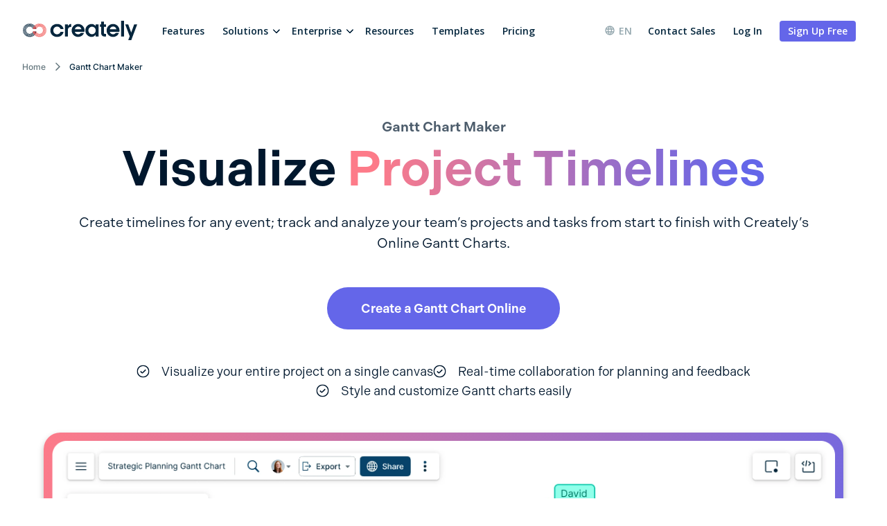

--- FILE ---
content_type: text/html
request_url: https://creately.com/lp/gantt-chart-maker-online/?gspk=a3Jpc2huYXJ1bmd0YQ&gsxid=qEBnq1CiiC6z
body_size: 15606
content:
<!DOCTYPE html><html xmlns="http://www.w3.org/1999/xhtml" xml:lang="en" lang="en" class=""><head><meta charset="utf-8"><link rel="preload" fetchpriority="high" href="/static/css/bundle-3a92095cb3.css" as="style"><link rel="preconnect" href="https://fonts.gstatic.com" crossorigin><link rel="preload" href="https://fonts.gstatic.com/s/montserrat/v25/JTUSjIg1_i6t8kCHKm459WlhyyTh89Y.woff2" as="font" type="font/woff2" crossorigin><link rel="preload" href="https://fonts.gstatic.com/s/opensans/v34/memvYaGs126MiZpBA-UvWbX2vVnXBbObj2OVTS-mu0SC55I.woff2" as="font" type="font/woff2" crossorigin><link rel="preload" href="https://fonts.gstatic.com/s/inter/v12/UcC73FwrK3iLTeHuS_fvQtMwCp50KnMa1ZL7.woff2" as="font" type="font/woff2" crossorigin><link rel="preload" href="https://cdnjs.cloudflare.com/ajax/libs/font-awesome/4.7.0/fonts/fontawesome-webfont.woff2" as="font" type="font/woff2" crossorigin><link rel="preload" href="https://use.typekit.net/wmq3kaq.css" as="style"><link rel="preconnect" href="https://connect.facebook.net" crossorigin><link rel="dns-prefetch" href="https://connect.facebook.net"><link rel="preconnect" href="https://www.googletagmanager.com" crossorigin><link rel="dns-prefetch" href="https://www.googletagmanager.com"><link rel="preconnect" href="https://www.google-analytics.com" crossorigin><link rel="dns-prefetch" href="https://www.google-analytics.com"><link rel="dns-prefetch" href="https://p.adsymptotic.com"><link rel="dns-prefetch" href="https://subscription.omnithrottle.com"><link rel="dns-prefetch" href="https://tracking.g2crowd.com"><link rel="dns-prefetch" href="https://s.pinimg.com"><link rel="dns-prefetch" href="https://sibautomation.com"><link rel="dns-prefetch" href="https://snap.licdn.com"><link rel="dns-prefetch" href="https://www.clarity.ms"><link rel="dns-prefetch" href="https://www.facebook.com"><link rel="dns-prefetch" href="https://www.google.com"><link rel="stylesheet" href="https://use.typekit.net/wmq3kaq.css"><link rel="stylesheet" href="/static/css/bundle-3a92095cb3.css"><link rel="preload" href="/static/css/landing-7-58df687765.css" as="style"><link rel="stylesheet" href="/static/css/landing-7-58df687765.css"><link rel="preload" fetchpriority="high" as="image" href="/static/assets/landing-3/hero-images/gantt-chart-maker-online-2-v3.webp"><script>(function(w,d,s,l,i){w[l]=w[l]||[];w[l].push({'gtm.start':
new Date().getTime(),event:'gtm.js'});var f=d.getElementsByTagName(s)[0],
j=d.createElement(s),dl=l!='dataLayer'?'&l='+l:'';j.async=true;j.src=
'https:\/\/pr5ib.creately.com/gtm.js?id='+i+dl;f.parentNode.insertBefore(j,f);
})(window,document,'script','dataLayer','GTM-NFLJXF');</script><link href="https://gmpg.org/xfn/11" rel="profile"><meta name="viewport" content="width=device-width,initial-scale=1,maximum-scale=5"><meta name="description" content="Visualize your project timeline with Creately’s free Gantt chart maker. Track your project tasks, collaborate, plan with customizable templates and get started for free."><meta name="yandex-verification" content="1894b88c59212484"><title>Free Gantt Chart Maker | Gantt Chart Online | Creately</title><link rel="apple-touch-icon" sizes="180x180" href="/static/assets/common/icons/favicons-next/apple-touch-icon.png"><link rel="icon" type="image/png" sizes="32x32" href="/static/assets/common/icons/favicons-next/favicon-32x32.png"><link rel="icon" type="image/png" sizes="16x16" href="/static/assets/common/icons/favicons-next/favicon-16x16.png"><link rel="manifest" href="/static/assets/common/icons/favicons-next/site.webmanifest"><link rel="mask-icon" href="/static/assets/common/icons/favicons-next/safari-pinned-tab.svg" color="#06263d"><link rel="shortcut icon" href="/static/assets/common/icons/favicons-next/favicon.ico"><meta name="msapplication-TileColor" content="#ffffff"><meta name="msapplication-config" content="/static/assets/common/icons/favicons-next/browserconfig.xml"><meta name="theme-color" content="#ffffff"><script async src="https://www.googletagmanager.com/gtag/js?id=G-8FC8QEYJT1"></script><script>window.dataLayer = window.dataLayer || [];
  function gtag(){dataLayer.push(arguments);}

  gtag('js', new Date());
  gtag('config', 'G-8FC8QEYJT1', {
    'server_container_url': 'https:\/\/pr5ib.creately.com',
    'content_group': 'English LP',
    'page_type': 'Landing Page',
    'page_lang': 'English'
  });

  function gtagSendPageView() {
    gtag('config', 'G-8FC8QEYJT1', {
      'server_container_url': 'https:\/\/pr5ib.creately.com',
      'content_group': 'English LP',
      'page_type': 'Landing Page',
      'page_lang': 'English'
    });
  }</script><link rel="alternate" href="https://creately.com/lp/gantt-chart-maker-online/" hreflang="en"><link rel="alternate" href="https://creately.com/lp/gantt-chart-maker-online/" hreflang="x-default"><link rel="alternate" href="https://creately.com/fr/lp/gantt-chart-maker-en-ligne/" hreflang="fr"><link rel="alternate" href="https://creately.com/es/lp/diagrama-de-gantt-online/" hreflang="es"><link rel="alternate" href="https://creately.com/pt/lp/software-para-criar-diagrama-de-gantt/" hreflang="pt"><link rel="alternate" href="https://creately.com/nl/lp/gantt-graflek-maken-online/" hreflang="nl"><link rel="alternate" href="https://creately.com/it/lp/generatore-tabella-gantt-online/" hreflang="it"><link rel="alternate" href="https://creately.com/de/lp/gantt-diagramm-erstellen-online/" hreflang="de"><link rel="alternate" href="https://creately.com/tr/lp/çevrimiçi-gantt-şeması-oluşturucu/" hreflang="tr"><link rel="alternate" href="https://creately.com/no/lp/gantt-diagramverktøy-nettbasert/" hreflang="no"><link rel="alternate" href="https://creately.com/ms/lp/pembuat-carta-gantts/" hreflang="ms"><link rel="alternate" href="https://creately.com/id/lp/pembuat-grafik-gantt-online/" hreflang="id"><link rel="alternate" href="https://creately.com/vi/lp/so-do-gantt/" hreflang="vi"><link rel="alternate" href="https://creately.com/pl/lp/wykres-gantta-kreator-online/" hreflang="pl"><link rel="alternate" href="https://creately.com/el/lp/diagrama-gantt/" hreflang="el"><link rel="alternate" href="https://creately.com/ru/lp/диаграмма-ганта-программа-онлайн/" hreflang="ru"><link rel="alternate" href="https://creately.com/he/lp/יצרנית-תרשים-gantt-באינטרנט/" hreflang="he"><link rel="alternate" href="https://creately.com/ar/lp/أداة-إنشاء-مخطط-غانت-الشريطي/" hreflang="ar"><link rel="alternate" href="https://creately.com/ja/lp/ガントチャートメーカー-オンライン/" hreflang="ja"><link rel="alternate" href="https://creately.com/zh/lp/gantt-chart-software/" hreflang="zh"><link rel="alternate" href="https://creately.com/ko/lp/간트-차트-메이커-온라인/" hreflang="ko"><script type="text/javascript">(function () {
        window.sib = {
            equeue: [],
            client_key: "frquwtfct2n4yih85oc0yzsk"
        };
        window.sendinblue = {};
        for (var j = ['track', 'identify', 'trackLink', 'page'], i = 0; i < j.length; i++) {
            (function (k) {
                window.sendinblue[k] = function () {
                    var arg = Array.prototype.slice.call(arguments);
                    (window.sib[k] || function () {
                        var t = {};
                        t[k] = arg;
                        window.sib.equeue.push(t);
                    })(arg[0], arg[1], arg[2]);
                };
            })(j[i]);
        }
        var n = document.createElement("script"),
            i = document.getElementsByTagName("script")[0];
        n.type = "text/javascript", n.id = "sendinblue-js", n.async = !0, n.src = "https://sibautomation.com/sa.js?key=" + window.sib.client_key, i.parentNode.insertBefore(n, i), window.sendinblue.page();
    })();</script><meta property="og:title" content="Free Gantt Chart Maker | Gantt Chart Online | Creately"><meta property="og:description" content="Visualize your project timeline with Creately’s free Gantt chart maker. Track your project tasks, collaborate, plan with customizable templates and get started for free."><meta property="og:type" content="website"><meta property="og:url" content="https://creately.com/lp/gantt-chart-maker-online/"><meta property="og:image" content="https://creately.com/static/assets/common/logos/creately/logo-on-dark-1200x630.png"><meta property="og:image:width" content="1200"><meta property="og:image:height" content="630"><meta property="og:image:type" content="image/png"><meta property="og:image::alt" content="Free Gantt Chart Maker | Gantt Chart Online"><meta property="og:locale" content="en"><meta property="og:site_name" content="Creately"><meta property="og:video" content="https://www.youtube.com/watch?v=yZiKDBoTCKc"><meta property="og:updated_time" content="2025-08-10T13:05:44&#43;05:30"><meta name="twitter:card" content="summary"><meta name="twitter:image" content="https://creately.com/static/assets/common/logos/creately/logo-on-dark-1200x630.png"><meta name="twitter:title" content="Free Gantt Chart Maker | Gantt Chart Online | Creately"><meta name="twitter:description" content="Visualize your project timeline with Creately’s free Gantt chart maker. Track your project tasks, collaborate, plan with customizable templates and get started for free."><meta name="twitter:image:alt" content="Free Gantt Chart Maker | Gantt Chart Online"><meta name="twitter:site" content="@creately"><meta name="twitter:creator" content="@creately"><script>var _paq = window._paq = window._paq || [];
     
    _paq.push(['trackPageView']);
    _paq.push(['enableLinkTracking']);
    (function() {
        var u='https:\/\/zyr83.creately.com';
        _paq.push(["setCookieDomain", "*.creately.com"]);
        _paq.push(['setTrackerUrl', u+'/matomo.php']);
        _paq.push(['setSiteId', '1']);
        var d=document, g=d.createElement('script'), s=d.getElementsByTagName('script')[0];
        g.async=true; g.src=u+'/matomo.js'; s.parentNode.insertBefore(g,s);
    })();</script><script async src="https://cdn.tolt.io/tolt.js" data-tolt="f69b2329-e55f-4c3d-846e-2cf9427c9392"></script><script type="application/ld+json">{
    "@context": "https://schema.org",
    "@graph": [
        {
            "@type": "HowTo",
            "image": {
                "@type": "ImageObject",
                "url": "https://creately.com/static/assets/landing-3/hero-images/gantt-chart-maker-online-2-v3.webp"
            },
            "name": "How to Create a Gantt Chart with Creately",
            
            "video": {
                "@type": "VideoObject",
                "name": "How to Create a Gantt Chart",
                "description": "Learn how to create a Gantt Chart using Creately&#39;s Gantt Chart Maker. This step-by-step tutorial helps you plan, manage, and visualize project timelines effectively with customizable templates and collaborative features.",
                "thumbnailUrl": "https://img.youtube.com/vi/yZiKDBoTCKc/sddefault.jpg",
                "contentUrl": "https://www.youtube.com/watch?v=yZiKDBoTCKc",
                "embedUrl": "https://www.youtube.com/embed/yZiKDBoTCKc",
                "uploadDate": "2023-08-25T06:36:01Z",
                "duration": "PT1M38S"
            },
            "tool": {
                "@type": "HowToTool",
                "name": "Creately"
            },
            "step": [
                {
                    "@type": "HowToStep",
                    "position": 1,
                    "text": "Open a Gantt Chart Template"
                },
                {
                    "@type": "HowToStep",
                    "position": 2,
                    "text": "Add Project Tasks"
                },
                {
                    "@type": "HowToStep",
                    "position": 3,
                    "text": "Define Dependencies and Timelines"
                },
                {
                    "@type": "HowToStep",
                    "position": 4,
                    "text": "Customize and Assign Tasks"
                },
                {
                    "@type": "HowToStep",
                    "position": 5,
                    "text": "Review, Update &amp; Share"
                }
            ]
        },{
            "@type": "FAQPage",
            "mainEntity": [
            {
                "@type": "Question",
                "name": "Can I collaborate with my team on an online Gantt chart in Creately?",
                "acceptedAnswer": {
                    "@type": "Answer",
                    "text": "Yes, Creately’s Gantt chart maker offers real-time collaboration features. Team members can view, edit, and comment on Gantt charts simultaneously.To invite collaborators, click on the ‘share’ button on the left hand corner of the workspace, insert their emails and click ‘invite’. You can also send a shareable link to the workspace."
                }
            },
            {
                "@type": "Question",
                "name": "Can I print or export the Gantt chart with my teammates?",
                "acceptedAnswer": {
                    "@type": "Answer",
                    "text": "Yes, you can easily export the Gantt chart with Creately’s Gantt chart creator. Simply save the Gantt chart as a PDF to print it. You can also download it as an image or SVG to share digitally or embed in documents and presentations."
                }
            },
            {
                "@type": "Question",
                "name": "What are the advantages and disadvantages of using a Gantt chart tool?",
                "acceptedAnswer": {
                    "@type": "Answer",
                    "text": "Advantages of Gantt charts, Clear visualization - Shows project timeline and tasks in a clear, visual format. Task management - Helps in tracking task progress and deadlines. Resource allocation - Assists in identifying resource needs and managing workloads. Coordination - Enhances communication and coordination among team members. Dependency identification - Shows task dependencies, helping to plan task sequences effectively. Disadvantages of Gantt charts, Complexity - Can become complicated and hard to manage for large projects. Time-consuming - Requires regular updates, which can be time-consuming. Static nature - Doesn&#39;t adapt well to changes or unexpected events in the project. Detail overload - Too much detail can make the chart hard to read and follow. Initial setup - Can be challenging and time-intensive to set up initially."
                }
            },
            {
                "@type": "Question",
                "name": "Why should I use Creately’s Gantt Chart Builder?",
                "acceptedAnswer": {
                    "@type": "Answer",
                    "text": "By using Creately’s Gantt chart maker to make your online Gantt chart, you can start quickly with readily available templates or create your own with powerful yet easy-to-use controls such as shapes, styles and colors. You can also easily assign tasks to team members via the task panel, track progress, import important documents or sets of data, connect to other tools and collaborate with your entire team in one workspace."
                }
            },
            {
                "@type": "Question",
                "name": "What are the most important elements of a Gantt chart?",
                "acceptedAnswer": {
                    "@type": "Answer",
                    "text": "The key elements that should be included in a basic Gantt chart. Activities or task names are listed along the y-axis. Project timeline is visualized on the x-axis. The status for each task (Is the task pending, on track, delayed or completed?). The dependencies across the tasks. Dates of milestones within the project’s timeline. Critical path of the project."
                }
            }
            ]
        },            
{
            "@type": "BreadcrumbList",
            "itemListElement": [{
                "@type": "ListItem",
                "position": 1,
                "name": "Home",
                "item": "https://creately.com/"
            },{
                "@type": "ListItem",
                "position": 2,
                "name": "Gantt Chart Maker"
            }]
        },{
            "@type": "WebPage",
            "name": "Gantt Chart Maker",
            "publisher": {
            "@type": "Organization",
            "name": "Creately"
            },
            "speakable":
            {
            "@type": "SpeakableSpecification",
            "xPath": [
                "/html/head/title",
                "/html/head/meta[@name='description']/@content"
                ]
            },
            "url": "https://creately.com/lp/gantt-chart-maker-online/"
        }
    ]
}</script><link rel="canonical" href="https://creately.com/lp/gantt-chart-maker-online/"></head><body lang="en" class="ph-js-disabled ph-interactive ph-enabled-one-tap-demo-experience" data-pagefind-body><noscript><iframe src="https://pr5ib.creately.com/ns.html?id=GTM-NFLJXF" height="0" width="0" style="display:none;visibility:hidden"></iframe></noscript><div id="gravity-placeholder"></div><div class="bulma"><div class="content"><header class="ph-header"><nav class="navbar is-spaced" role="navigation" aria-label="main navigation"><div class="container is-fullhd"><div class="navbar-brand"><a href="/" rel="home" class="navbar-item"><div class="ph-logo" title="Creately"></div></a><a role="button" class="navbar-burger burger" aria-label="menu" aria-expanded="false" data-target="mobile-menu"><span aria-hidden="true"></span> <span aria-hidden="true"></span> <span aria-hidden="true"></span></a></div><div id="main-navbar" class="navbar-menu navbar-start"><a href="/tour/" class="navbar-item">Features</a><div class="navbar-item has-dropdown is-hoverable ph-mega-menu-v2"><div class="navbar-link">Solutions</div><div class="navbar-dropdown"><div class="columns"><div class="column ph-mega-menu-content-section is-9-widescreen is-8-desktop"><div class="ph-megamenu-section"><span>Diagramming</span><div class="is-flex"><a href="/lp/flowchart-software/" class="navbar-item"><div class="ph-mega-menu-item"><svg class="ph-mega-menu-item-icon"><use xlink:href="/static/assets/common/icons/menu-icons.svg#icon-flowchart-software"></use></svg> <svg class="ph-mega-menu-item-icon ph-icon-hover is-hidden"><use xlink:href="/static/assets/common/icons/menu-icons.svg#icon-flowchart-software-hover"></use></svg><div class="ph-mega-menu-item-content">Flowchart Software<p>Easily visualize your processes and workflows with smart automation.</p></div></div></a><a href="/lp/org-chart-software/" class="navbar-item"><div class="ph-mega-menu-item"><svg class="ph-mega-menu-item-icon"><use xlink:href="/static/assets/common/icons/menu-icons.svg#icon-org-chart-software"></use></svg> <svg class="ph-mega-menu-item-icon ph-icon-hover is-hidden"><use xlink:href="/static/assets/common/icons/menu-icons.svg#icon-org-chart-software-hover"></use></svg><div class="ph-mega-menu-item-content">Org Chart Software<p>Create visual organizational structures with images and detailed profiles.</p></div></div></a><a href="/lp/concept-map-maker/" class="navbar-item"><div class="ph-mega-menu-item"><svg class="ph-mega-menu-item-icon"><use xlink:href="/static/assets/common/icons/menu-icons.svg#icon-concept-map-maker"></use></svg> <svg class="ph-mega-menu-item-icon ph-icon-hover is-hidden"><use xlink:href="/static/assets/common/icons/menu-icons.svg#icon-concept-map-maker-hover"></use></svg><div class="ph-mega-menu-item-content">Concept Map Maker<p>Visualize concepts and their relationships on an infinite visual canvas.</p></div></div></a><a href="/usage/genogram-template-example/" class="navbar-item"><div class="ph-mega-menu-item"><svg class="ph-mega-menu-item-icon"><use xlink:href="/static/assets/common/icons/menu-icons.svg#icon-genogram-maker"></use></svg> <svg class="ph-mega-menu-item-icon ph-icon-hover is-hidden"><use xlink:href="/static/assets/common/icons/menu-icons.svg#icon-genogram-maker-hover"></use></svg><div class="ph-mega-menu-item-content">Genogram Maker<p>Map family history and understand the relationships with detailed genograms.</p></div></div></a><a href="/lp/er-diagram-tool-online/" class="navbar-item"><div class="ph-mega-menu-item"><svg class="ph-mega-menu-item-icon"><use xlink:href="/static/assets/common/icons/menu-icons.svg#icon-er-diagram-tool"></use></svg> <svg class="ph-mega-menu-item-icon ph-icon-hover is-hidden"><use xlink:href="/static/assets/common/icons/menu-icons.svg#icon-er-diagram-tool-hover"></use></svg><div class="ph-mega-menu-item-content">ER Diagram Tool<p>Visualize relationships between entities using Crows Foot or Chen notation.</p></div></div></a><a href="/lp/network-diagram-software-online/" class="navbar-item"><div class="ph-mega-menu-item"><svg class="ph-mega-menu-item-icon"><use xlink:href="/static/assets/common/icons/menu-icons.svg#icon-network-diagram-software"></use></svg> <svg class="ph-mega-menu-item-icon ph-icon-hover is-hidden"><use xlink:href="/static/assets/common/icons/menu-icons.svg#icon-network-diagram-software-hover"></use></svg><div class="ph-mega-menu-item-content">Network Diagram Software<p>Visualize your network infrastructure. Support AWS, CISCO, Azure and more.</p></div></div></a><a href="/lp/create-mindmaps-online/" class="navbar-item"><div class="ph-mega-menu-item"><svg class="ph-mega-menu-item-icon"><use xlink:href="/static/assets/common/icons/menu-icons.svg#icon-mind-map-maker"></use></svg> <svg class="ph-mega-menu-item-icon ph-icon-hover is-hidden"><use xlink:href="/static/assets/common/icons/menu-icons.svg#icon-mind-map-maker-hover"></use></svg><div class="ph-mega-menu-item-content">Mind Map Maker<p>Visualize and expand your ideas using our powerful mind mapping tool.</p></div></div></a><a href="/lp/family-tree-creator-online/" class="navbar-item"><div class="ph-mega-menu-item"><svg class="ph-mega-menu-item-icon"><use xlink:href="/static/assets/common/icons/menu-icons.svg#icon-family-tree-creator"></use></svg> <svg class="ph-mega-menu-item-icon ph-icon-hover is-hidden"><use xlink:href="/static/assets/common/icons/menu-icons.svg#icon-family-tree-creator-hover"></use></svg><div class="ph-mega-menu-item-content">Family Tree Maker<p>Easily create family trees with our professionally designed templates.</p></div></div></a></div></div><div class="ph-border-top ph-megamenu-section"><span>Use Cases</span><div class="is-flex"><a href="/lp/online-whiteboard-tool/" class="navbar-item"><div class="ph-mega-menu-item"><svg class="ph-mega-menu-item-icon"><use xlink:href="/static/assets/common/icons/menu-icons.svg#icon-whiteboarding-collaboration"></use></svg> <svg class="ph-mega-menu-item-icon ph-icon-hover is-hidden"><use xlink:href="/static/assets/common/icons/menu-icons.svg#icon-whiteboarding-collaboration-hover"></use></svg><div class="ph-mega-menu-item-content">Whiteboarding &amp; Collaboration<p>Infinite canvas to add diagrams, images, sticky notes and more.</p></div></div></a><a href="/visual-collaboration-tool/" class="navbar-item"><div class="ph-mega-menu-item"><svg class="ph-mega-menu-item-icon"><use xlink:href="/static/assets/common/icons/menu-icons.svg#icon-visual-collaboration"></use></svg> <svg class="ph-mega-menu-item-icon ph-icon-hover is-hidden"><use xlink:href="/static/assets/common/icons/menu-icons.svg#icon-visual-collaboration-hover"></use></svg><div class="ph-mega-menu-item-content">Visual collaboration<p>Run collaborative meetings, workshops or brainstorming sessions.</p></div></div></a><a href="/solutions/education/" class="navbar-item"><div class="ph-mega-menu-item"><svg class="ph-mega-menu-item-icon"><use xlink:href="/static/assets/common/icons/menu-icons.svg#icon-education"></use></svg> <svg class="ph-mega-menu-item-icon ph-icon-hover is-hidden"><use xlink:href="/static/assets/common/icons/menu-icons.svg#icon-education-hover"></use></svg><div class="ph-mega-menu-item-content">Creately for Education<p>Collaborative diagramming for educators and students at discounted rates.</p></div></div></a><a href="/creately-ai/" class="navbar-item"><div class="ph-mega-menu-item"><svg class="ph-mega-menu-item-icon"><use xlink:href="/static/assets/common/icons/menu-icons.svg#icon-ai-powered-diagramming"></use></svg> <svg class="ph-mega-menu-item-icon ph-icon-hover is-hidden"><use xlink:href="/static/assets/common/icons/menu-icons.svg#icon-ai-powered-diagramming-hover"></use></svg><div class="ph-mega-menu-item-content">AI Powered Diagramming<p>Generate customizable diagrams with a simple prompting tool.</p></div></div></a></div></div></div><div class="column ph-mega-menu-banner-section is-3-widescreen is-4-desktop is-paddingless"><div class="ph-banner-section"><div><span>Creately’s Guide to Agile Templates </span><img class="ph-banner-desktop ph-lazyload" data-src="/static/assets/common/mega-menu/menu-agile-templates.webp" alt="Creately’s Guide to Agile Templates" width="315" height="185"> <img class="ph-banner-tablet is-hidden ph-lazyload" data-src="/static/assets/common/mega-menu/menu-agile-templates-tablet.webp" alt="Creately’s Guide to Agile Templates"> <a href="/guides/agile-templates/e-books/" class="button is-primary">Free Download</a></div><div><span>What&#39;s New on Creately </span><img class="ph-banner-desktop ph-lazyload" data-src="/static/assets/common/mega-menu/menu-whats-new-oct-25.webp" alt="What&#39;s New on Creately" width="315" height="185"> <img class="ph-banner-tablet is-hidden ph-lazyload" data-src="/static/assets/common/mega-menu/menu-whats-new-oct-25-tablet.webp" alt="What&#39;s New on Creately"> <a href="/whats-new/new-logic-gates-shape-library-and-more/" class="button is-primary">Read More</a></div></div></div></div></div></div><div class="navbar-item has-dropdown is-hoverable ph-dropdown-menu"><div class="navbar-link">Enterprise</div><div class="navbar-dropdown"><a href="/enterprise/?lead_source=EnterpriseHome" class="navbar-item">Creately Enterprise SaaS </a><a href="/lp/onprem-services/" class="navbar-item">Creately Enterprise OnPrem</a></div></div><a href="/resource-center/" class="navbar-item">Resources </a><a href="/diagram-community/popular" class="navbar-item">Templates </a><a href="/plans/" class="navbar-item">Pricing</a><div class="navbar-item navbar-end"><div class="navbar-item has-dropdown ph-is-clickable ph-lang-menu"><div class="navbar-link is-arrowless"><svg class="ph-lang-icon" width="16" height="16" viewBox="0 0 16 16" fill="none" xmlns="http://www.w3.org/2000/svg"><path d="M7.99325 1.33337C4.31325 1.33337 1.33325 4.32004 1.33325 8.00004C1.33325 11.68 4.31325 14.6667 7.99325 14.6667C11.6799 14.6667 14.6666 11.68 14.6666 8.00004C14.6666 4.32004 11.6799 1.33337 7.99325 1.33337ZM12.6133 5.33337H10.6466C10.4333 4.50004 10.1266 3.70004 9.72659 2.96004C10.9533 3.38004 11.9733 4.23337 12.6133 5.33337ZM7.99992 2.69337C8.55325 3.49337 8.98659 4.38004 9.27325 5.33337H6.72659C7.01325 4.38004 7.44659 3.49337 7.99992 2.69337ZM2.83992 9.33337C2.73325 8.90671 2.66659 8.46004 2.66659 8.00004C2.66659 7.54004 2.73325 7.09337 2.83992 6.66671H5.09325C5.03992 7.10671 4.99992 7.54671 4.99992 8.00004C4.99992 8.45337 5.03992 8.89337 5.09325 9.33337H2.83992ZM3.38659 10.6667H5.35325C5.56659 11.5 5.87325 12.3 6.27325 13.04C5.04659 12.62 4.02659 11.7734 3.38659 10.6667ZM5.35325 5.33337H3.38659C4.02659 4.22671 5.04659 3.38004 6.27325 2.96004C5.87325 3.70004 5.56659 4.50004 5.35325 5.33337ZM7.99992 13.3067C7.44659 12.5067 7.01325 11.62 6.72659 10.6667H9.27325C8.98659 11.62 8.55325 12.5067 7.99992 13.3067ZM9.55992 9.33337H6.43992C6.37992 8.89337 6.33325 8.45337 6.33325 8.00004C6.33325 7.54671 6.37992 7.10004 6.43992 6.66671H9.55992C9.61992 7.10004 9.66659 7.54671 9.66659 8.00004C9.66659 8.45337 9.61992 8.89337 9.55992 9.33337ZM9.72659 13.04C10.1266 12.3 10.4333 11.5 10.6466 10.6667H12.6133C11.9733 11.7667 10.9533 12.62 9.72659 13.04ZM10.9066 9.33337C10.9599 8.89337 10.9999 8.45337 10.9999 8.00004C10.9999 7.54671 10.9599 7.10671 10.9066 6.66671H13.1599C13.2666 7.09337 13.3333 7.54004 13.3333 8.00004C13.3333 8.46004 13.2666 8.90671 13.1599 9.33337H10.9066Z" fill="white"/></svg> en</div><div class="navbar-dropdown ph-lang-dropdown"><a href="https://creately.com/ar/lp/%D8%A3%D8%AF%D8%A7%D8%A9-%D8%A5%D9%86%D8%B4%D8%A7%D8%A1-%D9%85%D8%AE%D8%B7%D8%B7-%D8%BA%D8%A7%D9%86%D8%AA-%D8%A7%D9%84%D8%B4%D8%B1%D9%8A%D8%B7%D9%8A/" class="ph-lang-switcher-ar navbar-item">العربية </a><a href="https://creately.com/de/lp/gantt-diagramm-erstellen-online/" class="ph-lang-switcher-de navbar-item">Deutsch </a><a href="https://creately.com/el/lp/diagrama-gantt/" class="ph-lang-switcher-el navbar-item">Ελληνικά </a><a href="https://creately.com/lp/gantt-chart-maker-online/" class="ph-lang-switcher-en navbar-item">English </a><a href="https://creately.com/es/lp/diagrama-de-gantt-online/" class="ph-lang-switcher-es navbar-item">Español </a><a href="https://creately.com/fr/lp/gantt-chart-maker-en-ligne/" class="ph-lang-switcher-fr navbar-item">Français </a><a href="https://creately.com/he/lp/%D7%99%D7%A6%D7%A8%D7%A0%D7%99%D7%AA-%D7%AA%D7%A8%D7%A9%D7%99%D7%9D-gantt-%D7%91%D7%90%D7%99%D7%A0%D7%98%D7%A8%D7%A0%D7%98/" class="ph-lang-switcher-he navbar-item">עברית </a><a href="https://creately.com/id/lp/pembuat-grafik-gantt-online/" class="ph-lang-switcher-id navbar-item">Bahasa Indonesia </a><a href="https://creately.com/it/lp/generatore-tabella-gantt-online/" class="ph-lang-switcher-it navbar-item">Italiano </a><a href="https://creately.com/ja/lp/%E3%82%AC%E3%83%B3%E3%83%88%E3%83%81%E3%83%A3%E3%83%BC%E3%83%88%E3%83%A1%E3%83%BC%E3%82%AB%E3%83%BC-%E3%82%AA%E3%83%B3%E3%83%A9%E3%82%A4%E3%83%B3/" class="ph-lang-switcher-ja navbar-item">日本語 </a><a href="https://creately.com/ko/lp/%EA%B0%84%ED%8A%B8-%EC%B0%A8%ED%8A%B8-%EB%A9%94%EC%9D%B4%EC%BB%A4-%EC%98%A8%EB%9D%BC%EC%9D%B8/" class="ph-lang-switcher-ko navbar-item">한국어 </a><a href="https://creately.com/ms/lp/pembuat-carta-gantts/" class="ph-lang-switcher-ms navbar-item">Melayu </a><a href="https://creately.com/nl/lp/gantt-graflek-maken-online/" class="ph-lang-switcher-nl navbar-item">Nederlands </a><a href="https://creately.com/no/lp/gantt-diagramverkt%C3%B8y-nettbasert/" class="ph-lang-switcher-no navbar-item">Norsk </a><a href="https://creately.com/pl/lp/wykres-gantta-kreator-online/" class="ph-lang-switcher-pl navbar-item">Polski </a><a href="https://creately.com/pt/lp/software-para-criar-diagrama-de-gantt/" class="ph-lang-switcher-pt navbar-item">Português </a><a href="https://creately.com/ru/lp/%D0%B4%D0%B8%D0%B0%D0%B3%D1%80%D0%B0%D0%BC%D0%BC%D0%B0-%D0%B3%D0%B0%D0%BD%D1%82%D0%B0-%D0%BF%D1%80%D0%BE%D0%B3%D1%80%D0%B0%D0%BC%D0%BC%D0%B0-%D0%BE%D0%BD%D0%BB%D0%B0%D0%B9%D0%BD/" class="ph-lang-switcher-ru navbar-item">Русский </a><a href="https://creately.com/tr/lp/%C3%A7evrimi%C3%A7i-gantt-%C5%9Femas%C4%B1-olu%C5%9Fturucu/" class="ph-lang-switcher-tr navbar-item">Türkçe </a><a href="https://creately.com/vi/lp/so-do-gantt/" class="ph-lang-switcher-vi navbar-item">Tiếng Việt </a><a href="https://creately.com/zh/lp/gantt-chart-software/" class="ph-lang-switcher-zh navbar-item">简体中文</a></div></div><a href="/contact-sales/?lead_source=ContactSalesHome" class="navbar-item">Contact Sales</a><div class="is-hidden-mobile is-hidden-tablet-only ph-auth-links"><div id="auth-links-anonymous" class=""><div class="field is-grouped"><p class="control"><a href="/login/" class="navbar-item ph-login-link" data-testid="signin">Log In</a></p><p class="control"><a href="/register/" class="button is-link ph-auth-btn ph-sign-up-btn" data-testid="signup">Sign Up Free</a></p></div></div><div id="auth-links-auth" class="is-hidden ph-app-btn"><div class="field is-grouped"><a href="/demo-start/" class="button is-link ph-auth-btn ph-sign-up-btn">Go to App</a><div class="navbar-item has-dropdown is-hoverable"><a href="#" class="navbar-link ph-navbar-user-image"><i class="fa fa-user" aria-hidden="true"></i> <span id="navbar-user-image"></span></a><div class="navbar-dropdown is-right"><span onclick="gravityAuth.logOutUser();" class="navbar-item ph-sign-out">Sign Out</span></div></div></div></div></div></div></div><div id="mobile-menu" class="navbar-menu ph-header-mobile-menu is-hidden-desktop"><ul><li><a class="navbar-item" href="/" title="">Home</a></li><div class="navbar-item has-dropdown"><div class="navbar-link">Solutions</div><div class="navbar-dropdown"><a href="/lp/flowchart-software/" class="navbar-item">Flowchart Software </a><a href="/lp/org-chart-software/" class="navbar-item">Org Chart Software </a><a href="/lp/concept-map-maker/" class="navbar-item">Concept Map Maker </a><a href="/usage/genogram-template-example/" class="navbar-item">Genogram Maker </a><a href="/lp/er-diagram-tool-online/" class="navbar-item">ER Diagram Tool </a><a href="/lp/network-diagram-software-online/" class="navbar-item">Network Diagram Software </a><a href="/lp/create-mindmaps-online/" class="navbar-item">Mind Map Maker </a><a href="/lp/family-tree-creator-online/" class="navbar-item">Family Tree Maker</a></div></div><div class="navbar-item has-dropdown"><div class="navbar-link">Enterprise</div><div class="navbar-dropdown"><a href="/enterprise/?lead_source=EnterpriseHome" class="navbar-item">Creately Enterprise SaaS </a><a href="/lp/onprem-services/" class="navbar-item">Creately Enterprise OnPrem</a></div></div><li><a class="navbar-item" href="/resource-center/" title="">Resources</a></li><li><a class="navbar-item" href="/plans/" title="">Plans</a></li><li><a class="navbar-item" href="/tour/" title="">Features</a></li><li><a class="navbar-item" href="/diagram-community/popular" title="">Templates</a></li><li><a class="navbar-item" href="/blog/" title="">Blog</a></li><li><a class="navbar-item" href="/affiliate-program/" title="">Affiliate Program</a></li><li><a class="navbar-item" href="/contact-sales/" title="">Contact Sales</a></li></ul><div class="navbar-item has-dropdown is-hoverable ph-lang-menu ph-mobile-lang-menu"><div class="navbar-link is-arrowless"><svg class="ph-lang-icon" width="16" height="16" viewBox="0 0 16 16" fill="none" xmlns="http://www.w3.org/2000/svg"><path d="M7.99325 1.33337C4.31325 1.33337 1.33325 4.32004 1.33325 8.00004C1.33325 11.68 4.31325 14.6667 7.99325 14.6667C11.6799 14.6667 14.6666 11.68 14.6666 8.00004C14.6666 4.32004 11.6799 1.33337 7.99325 1.33337ZM12.6133 5.33337H10.6466C10.4333 4.50004 10.1266 3.70004 9.72659 2.96004C10.9533 3.38004 11.9733 4.23337 12.6133 5.33337ZM7.99992 2.69337C8.55325 3.49337 8.98659 4.38004 9.27325 5.33337H6.72659C7.01325 4.38004 7.44659 3.49337 7.99992 2.69337ZM2.83992 9.33337C2.73325 8.90671 2.66659 8.46004 2.66659 8.00004C2.66659 7.54004 2.73325 7.09337 2.83992 6.66671H5.09325C5.03992 7.10671 4.99992 7.54671 4.99992 8.00004C4.99992 8.45337 5.03992 8.89337 5.09325 9.33337H2.83992ZM3.38659 10.6667H5.35325C5.56659 11.5 5.87325 12.3 6.27325 13.04C5.04659 12.62 4.02659 11.7734 3.38659 10.6667ZM5.35325 5.33337H3.38659C4.02659 4.22671 5.04659 3.38004 6.27325 2.96004C5.87325 3.70004 5.56659 4.50004 5.35325 5.33337ZM7.99992 13.3067C7.44659 12.5067 7.01325 11.62 6.72659 10.6667H9.27325C8.98659 11.62 8.55325 12.5067 7.99992 13.3067ZM9.55992 9.33337H6.43992C6.37992 8.89337 6.33325 8.45337 6.33325 8.00004C6.33325 7.54671 6.37992 7.10004 6.43992 6.66671H9.55992C9.61992 7.10004 9.66659 7.54671 9.66659 8.00004C9.66659 8.45337 9.61992 8.89337 9.55992 9.33337ZM9.72659 13.04C10.1266 12.3 10.4333 11.5 10.6466 10.6667H12.6133C11.9733 11.7667 10.9533 12.62 9.72659 13.04ZM10.9066 9.33337C10.9599 8.89337 10.9999 8.45337 10.9999 8.00004C10.9999 7.54671 10.9599 7.10671 10.9066 6.66671H13.1599C13.2666 7.09337 13.3333 7.54004 13.3333 8.00004C13.3333 8.46004 13.2666 8.90671 13.1599 9.33337H10.9066Z" fill="white"/></svg> en</div><div class="navbar-dropdown ph-lang-dropdown ph-mobile-lang-dropdown"><a href="https://creately.com/ar/lp/%D8%A3%D8%AF%D8%A7%D8%A9-%D8%A5%D9%86%D8%B4%D8%A7%D8%A1-%D9%85%D8%AE%D8%B7%D8%B7-%D8%BA%D8%A7%D9%86%D8%AA-%D8%A7%D9%84%D8%B4%D8%B1%D9%8A%D8%B7%D9%8A/" class="ph-lang-switcher-ar navbar-item">العربية </a><a href="https://creately.com/de/lp/gantt-diagramm-erstellen-online/" class="ph-lang-switcher-de navbar-item">Deutsch </a><a href="https://creately.com/el/lp/diagrama-gantt/" class="ph-lang-switcher-el navbar-item">Ελληνικά </a><a href="https://creately.com/lp/gantt-chart-maker-online/" class="ph-lang-switcher-en navbar-item">English </a><a href="https://creately.com/es/lp/diagrama-de-gantt-online/" class="ph-lang-switcher-es navbar-item">Español </a><a href="https://creately.com/fr/lp/gantt-chart-maker-en-ligne/" class="ph-lang-switcher-fr navbar-item">Français </a><a href="https://creately.com/he/lp/%D7%99%D7%A6%D7%A8%D7%A0%D7%99%D7%AA-%D7%AA%D7%A8%D7%A9%D7%99%D7%9D-gantt-%D7%91%D7%90%D7%99%D7%A0%D7%98%D7%A8%D7%A0%D7%98/" class="ph-lang-switcher-he navbar-item">עברית </a><a href="https://creately.com/id/lp/pembuat-grafik-gantt-online/" class="ph-lang-switcher-id navbar-item">Bahasa Indonesia </a><a href="https://creately.com/it/lp/generatore-tabella-gantt-online/" class="ph-lang-switcher-it navbar-item">Italiano </a><a href="https://creately.com/ja/lp/%E3%82%AC%E3%83%B3%E3%83%88%E3%83%81%E3%83%A3%E3%83%BC%E3%83%88%E3%83%A1%E3%83%BC%E3%82%AB%E3%83%BC-%E3%82%AA%E3%83%B3%E3%83%A9%E3%82%A4%E3%83%B3/" class="ph-lang-switcher-ja navbar-item">日本語 </a><a href="https://creately.com/ko/lp/%EA%B0%84%ED%8A%B8-%EC%B0%A8%ED%8A%B8-%EB%A9%94%EC%9D%B4%EC%BB%A4-%EC%98%A8%EB%9D%BC%EC%9D%B8/" class="ph-lang-switcher-ko navbar-item">한국어 </a><a href="https://creately.com/ms/lp/pembuat-carta-gantts/" class="ph-lang-switcher-ms navbar-item">Melayu </a><a href="https://creately.com/nl/lp/gantt-graflek-maken-online/" class="ph-lang-switcher-nl navbar-item">Nederlands </a><a href="https://creately.com/no/lp/gantt-diagramverkt%C3%B8y-nettbasert/" class="ph-lang-switcher-no navbar-item">Norsk </a><a href="https://creately.com/pl/lp/wykres-gantta-kreator-online/" class="ph-lang-switcher-pl navbar-item">Polski </a><a href="https://creately.com/pt/lp/software-para-criar-diagrama-de-gantt/" class="ph-lang-switcher-pt navbar-item">Português </a><a href="https://creately.com/ru/lp/%D0%B4%D0%B8%D0%B0%D0%B3%D1%80%D0%B0%D0%BC%D0%BC%D0%B0-%D0%B3%D0%B0%D0%BD%D1%82%D0%B0-%D0%BF%D1%80%D0%BE%D0%B3%D1%80%D0%B0%D0%BC%D0%BC%D0%B0-%D0%BE%D0%BD%D0%BB%D0%B0%D0%B9%D0%BD/" class="ph-lang-switcher-ru navbar-item">Русский </a><a href="https://creately.com/tr/lp/%C3%A7evrimi%C3%A7i-gantt-%C5%9Femas%C4%B1-olu%C5%9Fturucu/" class="ph-lang-switcher-tr navbar-item">Türkçe </a><a href="https://creately.com/vi/lp/so-do-gantt/" class="ph-lang-switcher-vi navbar-item">Tiếng Việt </a><a href="https://creately.com/zh/lp/gantt-chart-software/" class="ph-lang-switcher-zh navbar-item">简体中文</a></div></div></div></div></nav><div class="container is-fullhd"><nav class="breadcrumb ph-breadcrumb" aria-label="breadcrumbs"><ul><li class="ph-breadcrumb-item"><a href="/">Home</a></li><li class="is-active ph-breadcrumb-item"><span>Gantt Chart Maker</span></li></ul></nav></div><div class="hero ph-block-hero-landing-7"><div class="hero-body"><div class="ph-landing-7-hero"><div class="container ph-hero-single-col-center"><div class="is-vcentered ph-padding-bottom-20 ph-padding-bottom-0-desktop ph-landing-7-hero-columns"><div class="has-text-centered ph-landing-content" style="max-width: 1060px;"><h1 class="ph-landing-7-title">Gantt Chart Maker</h1><h2 class="ph-landing-7-title-sub">Visualize <span>Project Timelines</span></h2><h3 class="subtitle ph-margin-bottom-20">Create timelines for any event; track and analyze your team’s projects and tasks from start to finish with Creately’s Online Gantt Charts.</h3><div id="ph-landing-7-main-button-v2" class="ph-landing-7-main-button"><a href="https://creately.com/demo-start/?tempId=cNiyHdagGiw" class="button is-primary ph-margin-top-20-desktop ph-has-button-shadow ph-btn-trynow ph-cta ph-landing-7-main-button">Create a Gantt Chart Online</a><div class="ph-static-cta"><a href="https://creately.com/demo-start/?tempId=cNiyHdagGiw" class="button is-primary ph-margin-top-20-desktop ph-has-button-shadow ph-btn-trynow ph-btn-trynow-bottom">Create a Gantt Chart Online</a></div></div></div><div class="ph-hero-landing-7-features"><ul><li class="is-size-7"><h3 class="ph-feature-li">Visualize your entire project on a single canvas</h3></li><li class="is-size-7"><h3 class="ph-feature-li">Real-time collaboration for planning and feedback</h3></li><li class="is-size-7"><h3 class="ph-feature-li">Style and customize Gantt charts easily</h3></li></ul></div><div class="has-text-centered ph-hero-lp-image"><img fetchpriority="high" class="ph-landing-7-hero-image" src="/static/assets/landing-3/hero-images/gantt-chart-maker-online-2-v3.webp" alt="Snapshot of Creately&#39;s Gantt Chart" width="1270" height="714"></div></div></div></div></div></div><div class="ph-g2-badges-list container"><div class="ph-g2-badges-inner-container"><span class="ph-g2-badges-creately-users-text">Over 10 Million people and 1000s of teams already use Creately</span><div class="ph-g2-badges-inner"><div class="ph-g2-badge-img-container"><img src="/static/assets/landing-3/g2-badges/grid-leader-2025.webp" alt="Diagramming Grid Leader 2025" width="78" height="90"> <span class="ph-g2-badge-text">Diagramming</span></div><div class="ph-g2-badge-img-container"><img src="/static/assets/landing-3/g2-badges/grid-leader-2025.webp" alt="Visual Collaboration Grid Leader 2025" width="78" height="90"> <span class="ph-g2-badge-text">Visual Collaboration</span></div><div class="ph-g2-badge-img-container"><img src="/static/assets/landing-3/g2-badges/grid-leader-2025.webp" alt="Org Chart Grid Leader 2025" width="78" height="90"> <span class="ph-g2-badge-text">Org Chart</span></div><img src="/static/assets/landing-3/g2-badges/most-implementable-2025.webp" alt="Most Implementable 2025" width="78" height="90"> <img src="/static/assets/landing-3/g2-badges/best-results-2025.webp" alt="Best Results 2025" width="78" height="90"> <img src="/static/assets/landing-3/g2-badges/ease-to-do-business-with-2025.webp" alt="Ease to Do Business With 2025" width="78" height="90"></div></div></div></header><section class="ph-padding-top-40 ph-padding-top-20-desktop ph-padding-bottom-40 ph-padding-bottom-80-desktop ph-sc-block-customer-list-fullwidth"><div class="container is-fullhd"><div class="swiper-container swiper ph-swiper-customer-list-fullwidth"><div class="swiper-wrapper"><div class="swiper-slide"><svg class="sprite-customer-logo" width="91" height="21"><use xlink:href="/static/assets/common/logos/customers/customer-logos-gray-2025.svg#netflix"></use></svg></div><div class="swiper-slide"><svg class="sprite-customer-logo" width="65" height="65"><use xlink:href="/static/assets/common/logos/customers/customer-logos-gray-2025.svg#nasa"></use></svg></div><div class="swiper-slide"><svg class="sprite-customer-logo" width="38" height="28"><use xlink:href="/static/assets/common/logos/customers/customer-logos-gray-2025.svg#citi"></use></svg></div><div class="swiper-slide"><svg class="sprite-customer-logo" width="115" height="22"><use xlink:href="/static/assets/common/logos/customers/customer-logos-gray-2025.svg#facebook"></use></svg></div><div class="swiper-slide"><svg class="sprite-customer-logo" width="33" height="50"><use xlink:href="/static/assets/common/logos/customers/customer-logos-gray-2025.svg#d360"></use></svg></div><div class="swiper-slide"><svg class="sprite-customer-logo" width="101" height="31"><use xlink:href="/static/assets/common/logos/customers/customer-logos-gray-2025.svg#national-geographic"></use></svg></div><div class="swiper-slide"><svg class="sprite-customer-logo" width="48" height="48"><use xlink:href="/static/assets/common/logos/customers/customer-logos-gray-2025.svg#intel"></use></svg></div><div class="swiper-slide"><svg class="sprite-customer-logo" width="99" height="28"><use xlink:href="/static/assets/common/logos/customers/customer-logos-gray-2025.svg#paypal"></use></svg></div><div class="swiper-slide"><svg class="sprite-customer-logo" width="94" height="64"><use xlink:href="/static/assets/common/logos/customers/customer-logos-gray-2025.svg#australian-government-department-of-finance"></use></svg></div><div class="swiper-slide"><svg class="sprite-customer-logo" width="94" height="29"><use xlink:href="/static/assets/common/logos/customers/customer-logos-gray-2025.svg#amazon"></use></svg></div><div class="swiper-slide"><svg class="sprite-customer-logo" width="119" height="52"><use xlink:href="/static/assets/common/logos/customers/customer-logos-gray-2025.svg#zoho"></use></svg></div><div class="swiper-slide"><svg class="sprite-customer-logo" width="58" height="58"><use xlink:href="/static/assets/common/logos/customers/customer-logos-gray-2025.svg#american-express"></use></svg></div></div></div></div></section><div class="ph-margin-bottom-40 ph-margin-bottom-60-desktop ph-padding-top-20 ph-padding-top-40-desktop ph-sc-block-youtube-video"><div class="is-paddingless"><div class="container has-text-centered"><div class="columns is-centered"><div class="column is-10-widescreen is-12-desktop"><h2 class="title is-size-4 is-size-3-desktop has-text-weight-light ph-line-height-1-5 ph-title-2">How to Create a Gantt Chart</h2></div></div><div class="columns is-centered ph-padding-bottom-20 ph-padding-bottom-40"><div class="column is-9 has-text-centered"><div class="ph-iframe-container"><div style="width: 100%; margin: 0; box-shadow: 0px 4px 16px rgba(0, 0, 0, 0.05), 0px 2px 6px rgba(0, 0, 0, 0.05), 0px 1px 2px rgba(0, 0, 0, 0.05);"><div style="position: relative; padding-bottom: 56.15%; height: 0; overflow: hidden;"><iframe src="https://www.youtube.com/embed/yZiKDBoTCKc?rel=0&mute=1&modestbranding=1" title="How to Create a Gantt Chart" frameborder="0" allow="accelerometer; clipboard-write; encrypted-media; gyroscope; picture-in-picture" style="position: absolute; top: 0; left:0; width: 100%; height: 100%; border: 0;" loading="lazy" ; srcdoc="<style>* {padding: 0;margin: 0;overflow: hidden;}body, html {height: 100%;}img, svg {position: absolute;width: 100%;top: 0;bottom: 0;margin: auto;}svg {transition: all 250ms ease-in-out;}body:hover svg {transform: scale(1.2);}</style>
                                      <a href='https://www.youtube.com/embed/yZiKDBoTCKc'>
                                        <img src='https://img.youtube.com/vi/yZiKDBoTCKc/sddefault.jpg'>
                                        <svg width='99' height='84' viewBox='0 0 99 84' fill='none' xmlns='http://www.w3.org/2000/svg'>
                                            <rect width='99' height='84' rx='6' fill='#D5E8F4'/>
                                            <g filter='url(#filter0_ddd_525_95215)'>
                                            <path d='M73.3571 38.1647C76.3095 39.8693 76.3095 44.1307 73.3571 45.8353L40.1428 65.0115C37.1905 66.7161 33.5 64.5854 33.5 61.1763L33.5 22.8237C33.5 19.4146 37.1905 17.2839 40.1428 18.9885L73.3571 38.1647Z' fill='#F1F4FA'/>
                                            </g>
                                            <defs>
                                            <filter id='filter0_ddd_525_95215' x='21.6905' y='9.53128' width='65.6905' height='70.8422' filterUnits='userSpaceOnUse' color-interpolation-filters='sRGB'>
                                            <feFlood flood-opacity='0' result='BackgroundImageFix'/>
                                            <feColorMatrix in='SourceAlpha' type='matrix' values='0 0 0 0 0 0 0 0 0 0 0 0 0 0 0 0 0 0 127 0' result='hardAlpha'/>
                                            <feOffset dy='0.738095'/>
                                            <feGaussianBlur stdDeviation='0.738095'/>
                                            <feColorMatrix type='matrix' values='0 0 0 0 0 0 0 0 0 0 0 0 0 0 0 0 0 0 0.05 0'/>
                                            <feBlend mode='normal' in2='BackgroundImageFix' result='effect1_dropShadow_525_95215'/>
                                            <feColorMatrix in='SourceAlpha' type='matrix' values='0 0 0 0 0 0 0 0 0 0 0 0 0 0 0 0 0 0 127 0' result='hardAlpha'/>
                                            <feOffset dy='1.47619'/>
                                            <feGaussianBlur stdDeviation='2.21429'/>
                                            <feColorMatrix type='matrix' values='0 0 0 0 0 0 0 0 0 0 0 0 0 0 0 0 0 0 0.05 0'/>
                                            <feBlend mode='normal' in2='effect1_dropShadow_525_95215' result='effect2_dropShadow_525_95215'/>
                                            <feColorMatrix in='SourceAlpha' type='matrix' values='0 0 0 0 0 0 0 0 0 0 0 0 0 0 0 0 0 0 127 0' result='hardAlpha'/>
                                            <feOffset dy='2.95238'/>
                                            <feGaussianBlur stdDeviation='5.90476'/>
                                            <feColorMatrix type='matrix' values='0 0 0 0 0 0 0 0 0 0 0 0 0 0 0 0 0 0 0.05 0'/>
                                            <feBlend mode='normal' in2='effect2_dropShadow_525_95215' result='effect3_dropShadow_525_95215'/>
                                            <feBlend mode='normal' in='SourceGraphic' in2='effect3_dropShadow_525_95215' result='shape'/>
                                            </filter>
                                            </defs>
                                            </svg>                                            
                                      </a>"></iframe></div></div></div></div></div></div></div></div><div id="ph-sc-block-feature-right-v2" class="container ph-padding-top-20 ph-padding-bottom-20 ph-padding-top-40-desktop ph-padding-bottom-40-desktop sc-block-feature-right ph-sc-block-feature-right-v2"><div class="columns is-vcentered is-desktop"><div class="column is-6-desktop ph-padding-right-40-desktop"><div class="columns ph-lp-feature"><div class="column"><span class="is-size-7 is-size-6-desktop is-uppercase has-text-centered has-text-left-desktop">ORGANIZE</span><h3 class="has-text-centered has-text-left-desktop is-size-4 is-size-2-desktop ph-title-2">Align Efforts and Keep Projects on Track</h3><div class="ph-lp-feature-image-container is-hidden-desktop"><img class="ph-lazyload" data-src="/static/assets/landing-3/features-images/gantt-chart-maker-online/align-efforts-and-keep-projects-on-track-2-v2.webp" alt="Snapshot of Creately&#39;s High Level Gantt Chart of Project XYZ" title="Align Efforts and Keep Projects on Track" width="536" height="547"></div><ul><li><p>Build a working project plan by drawing it with Creately’s Gantt charts.</p></li><li><p>Drag-and-drop items to organize, actual tasks are updated automatically.</p></li><li><p>Combine with Kanban boards, priority grids or brainstorming tools to stay synced.</p></li><li><p>Add notes and attachments to tasks and milestones for additional context.</p></li></ul></div></div></div><div class="column is-hidden-touch ph-caption-align is-6-desktop ph-is-box-shadow has-text-right"><div class="ph-lp-feature-image-container"><img class="ph-lp-feature-image ph-lazyload" data-src="/static/assets/landing-3/features-images/gantt-chart-maker-online/align-efforts-and-keep-projects-on-track-2-v2.webp" alt="Snapshot of Creately&#39;s High Level Gantt Chart of Project XYZ" title="Align Efforts and Keep Projects on Track" width="536" height="547"></div></div></div></div><div id="ph-sc-block-feature-left-v2" class="container ph-padding-top-20 ph-padding-bottom-20 ph-padding-top-40-desktop ph-padding-bottom-40-desktop sc-block-feature-left ph-sc-block-feature-left-v2"><div class="columns is-vcentered is-desktop"><div class="column is-hidden-touch ph-caption-align is-6-desktop ph-is-box-shadow has-text-left"><div class="ph-lp-feature-image-container"><img class="ph-lp-feature-image ph-lazyload" data-src="/static/assets/landing-3/features-images/gantt-chart-maker-online/visualize-your-project-your-way-2-v2.webp" alt="Illustration of Creately&#39;s Communication Schedule Gantt Chart" title="Gantt Chart Creator to Visualize Your Project - Your Way" width="536" height="547"></div></div><div class="column is-6-desktop ph-padding-left-40-desktop"><div class="columns ph-lp-feature"><div class="column"><span class="is-size-7 is-size-6-desktop is-uppercase has-text-centered has-text-left-desktop">VISUALIZE</span><h3 class="has-text-centered has-text-left-desktop is-size-4 is-size-2-desktop ph-title-2">Gantt Chart Creator to Visualize Your Project - Your Way</h3><div class="ph-lp-feature-image-container is-hidden-desktop"><img class="ph-lazyload" data-src="/static/assets/landing-3/features-images/gantt-chart-maker-online/visualize-your-project-your-way-2-v2.webp" alt="Illustration of Creately&#39;s Communication Schedule Gantt Chart" title="Gantt Chart Creator to Visualize Your Project - Your Way" width="536" height="547"></div><ul><li><p>Build presentation-ready project timelines by styling and arranging Gantt chart contents.</p></li><li><p>Use professional templates and designs to make Gantt charts online the way you want.</p></li><li><p>Build snapshots of project schedules while keeping in sync with the main project timeline.</p></li></ul></div></div></div></div></div><div id="ph-sc-block-feature-right-v2" class="container ph-padding-top-20 ph-padding-bottom-20 ph-padding-top-40-desktop ph-padding-bottom-40-desktop sc-block-feature-right ph-sc-block-feature-right-v2"><div class="columns is-vcentered is-desktop"><div class="column is-6-desktop ph-padding-right-40-desktop"><div class="columns ph-lp-feature"><div class="column"><span class="is-size-7 is-size-6-desktop is-uppercase has-text-centered has-text-left-desktop">COLLABORATE</span><h3 class="has-text-centered has-text-left-desktop is-size-4 is-size-2-desktop ph-title-2">Supercharge Meetings & Make Collective Decisions</h3><div class="ph-lp-feature-image-container is-hidden-desktop"><img class="ph-lazyload" data-src="/static/assets/landing-3/features-images/gantt-chart-maker-online/supercharge-meetings-and-make-collective-decisions-2-v2.webp" alt="Illustration of Creately&#39;s Game Development Project Gantt Chart" title="Supercharge Meetings & Make Collective Decisions" width="536" height="547"></div><ul><li><p>With real-time collaboration features, you&rsquo;ll feel like you&rsquo;re in the same room with your team.</p></li><li><p>Share, review and edit your Gantt chart with stakeholders using multiple access and role levels.</p></li><li><p>Collaborate on a shared canvas during meetings with our Gantt chart maker.</p></li><li><p>Keep track of changes or branch out from an earlier version with full version history.</p></li></ul></div></div></div><div class="column is-hidden-touch ph-caption-align is-6-desktop ph-is-box-shadow has-text-right"><div class="ph-lp-feature-image-container"><img class="ph-lp-feature-image ph-lazyload" data-src="/static/assets/landing-3/features-images/gantt-chart-maker-online/supercharge-meetings-and-make-collective-decisions-2-v2.webp" alt="Illustration of Creately&#39;s Game Development Project Gantt Chart" title="Supercharge Meetings & Make Collective Decisions" width="536" height="547"></div></div></div></div><div id="ph-sc-block-feature-left-v2" class="container ph-padding-top-20 ph-padding-bottom-20 ph-padding-top-40-desktop ph-padding-bottom-40-desktop sc-block-feature-left ph-sc-block-feature-left-v2"><div class="columns is-vcentered is-desktop"><div class="column is-hidden-touch ph-caption-align is-6-desktop ph-is-box-shadow has-text-left"><div class="ph-lp-feature-image-container"><img class="ph-lp-feature-image ph-lazyload" data-src="/static/assets/landing-3/features-images/gantt-chart-maker-online/faster-smarter-and-more-transparent-2-v2.webp" alt="Snapshot of Creately&#39;s Gantt Chart Template with an Application interface" title="Faster, Smarter and More Transparent" width="536" height="547"></div></div><div class="column is-6-desktop ph-padding-left-40-desktop"><div class="columns ph-lp-feature"><div class="column"><span class="is-size-7 is-size-6-desktop is-uppercase has-text-centered has-text-left-desktop">EXECUTE</span><h3 class="has-text-centered has-text-left-desktop is-size-4 is-size-2-desktop ph-title-2">Faster, Smarter and More Transparent</h3><div class="ph-lp-feature-image-container is-hidden-desktop"><img class="ph-lazyload" data-src="/static/assets/landing-3/features-images/gantt-chart-maker-online/faster-smarter-and-more-transparent-2-v2.webp" alt="Snapshot of Creately&#39;s Gantt Chart Template with an Application interface" title="Faster, Smarter and More Transparent" width="536" height="547"></div><ul><li><p>Assign responsibilities, track progress and build workflows to action project plans.</p></li><li><p>Publish, present, print, or share your Gantt chart by exporting as SVGs, PDFs and PNGs.</p></li><li><p>Connect to your favorite tools with Creately plugins for Slack, Google Workspace, Confluence, and more.</p></li></ul></div></div></div></div></div><div id="ph-sc-block-button-pair-v2" class="sc-block-button-pair ph-sc-block-button-pair-v2 container ph-padding-top-40 ph-padding-top-60-desktop ph-padding-bottom-60 ph-padding-bottom-80-desktop"><div class="ph-background ph-sc-block-button-pair-v2-inner ph-padding-top-30 ph-padding-top-60-desktop ph-padding-bottom-30 ph-padding-bottom-60-desktop"><div class="ph-title-container"><div class="ph-title-2">Ideate, plan, and execute ideas better with Creately</div></div><div class="ph-button-container"><a class="button is-primary ph-primary-button ph-btn-trynow" href="https://creately.com/demo-start/?tempId=cNiyHdagGiw">Create a Gantt Chart Online</a> <a class="button ph-secondary-button" href="/contact-sales/">Request a Demo</a></div></div></div><div class="ph-sc-block-usecase-intro ph-sc-block-usecase-intro-v2 container"><div class="ph-sc-block-usecase-intro-inner"><div class="columns is-vcentered"><div class="column ph-sc-block-usecase-intro-header-container is-12 ph-custom-padding"><div class="ph-sc-block-usecase-intro-header"><h2 class="ph-title-2">What is a Gantt Chart?</h2></div></div></div><div class="ph-sc-block-usecase-intro-body"><div class="columns"><div class="column is-5"><img class="ph-lazyload ph-sc-block-usecase-intro-img" data-src="/static/assets/landing-3/features-images/gantt-chart-maker-online/what-is-a-gantt-chart-v2.webp" alt="What is a Gantt Chart?" title="What is a Gantt Chart?" width="457" height="342"></div><div class="column is-7 ph-sc-block-usecase-intro-text-container"><div class="column is-12 ph-padding-top-0 ph-sc-block-usecase-intro-text">A Gantt chart is an effective visual tool used in project management that graphically displays planned or scheduled projects, duration, tasks, stages of completion, deadlines, connections between projects and project owners. This tool represents these elements in the form of a chart, which can help track the progress of projects and simplify the project management process.</div></div></div></div></div></div><div class="ph-sc-block-how-to ph-sc-block-how-to-rows container ph-margin-bottom-80"><div class="ph-sc-block-how-to-rows-inner has-background"><div class="columns is-multiline"><div class="column is-12"><h2 class="ph-title-2">How to Make a Gantt Chart with Creately</h2><p class="ph-title-intro"></p></div><div class="column is-3"></div><div class="column is-1 is-hidden-mobile"></div><div class="column is-8 ph-how-to-points ph-numbered-list"><ol><li><h3 id="open-a-gantt-chart-template">Open a Gantt Chart Template</h3></li></ol><p>Launch Creately, open a workspace, and choose a Gantt chart template from the library or start with a blank canvas. Use the Notes Panel or sticky notes to define your project scope, goals, and deliverables so the whole team is aligned.</p><ol start="2"><li><h3 id="add-project-tasks">Add Project Tasks</h3></li></ol><p>Break down project objectives into smaller, manageable tasks and add these to the Gantt chart template. You can use brainstorming tools or a work breakdown structure (WBS) within the workspace to organize and prioritize tasks clearly.</p><ol start="3"><li><h3 id="define-dependencies-and-timelines">Define Dependencies and Timelines</h3></li></ol><p>Connect tasks to show dependencies and set realistic durations. Draw the timeline, add milestones, and highlight critical tasks that must be completed before others can begin. This helps identify potential delays early.</p><ol start="4"><li><h3 id="customize-and-assign-tasks">Customize and Assign Tasks</h3></li></ol><p>Assign tasks to team members, track updates in real time, and use notifications to stay informed of changes. Use color coding for better readability of tasks.</p><ol start="5"><li><h3 id="review-update--share">Review, Update &amp; Share</h3></li></ol><p>Regularly review progress within the workspace, mark completed tasks, and address delays with in-line comments or team discussions. Share your Gantt chart via secure links, set permissions for editing or viewing, and export it in formats like PNG or PDF for reports or presentations.</p></div></div></div></div><div class="ph-sc-block-templates-section has-text-centered container"><div class="ph-margin-top-20 ph-margin-bottom-40 ph-margin-top-80-desktop ph-margin-bottom-80-desktop"><div class="columns is-centered"><div class="column is-8"><h2 class="ph-title-2">Editable Free Gantt Chart Templates</h2></div></div><div class="columns is-multiline"><div class="ph-sc-block-templates-section-item column is-3"><div class="ph-templates-item"><img class="ph-lazyload" data-src="/static/assets/landing/templates/high-level-project-timeline-QcPXgDX1J7N-thumb.png" alt="High Level Project Timeline" width="308" height="210"><div class=""><p>High Level Project Timeline</p></div><div class="ph-padding-bottom-10 ph-padding-top-10 has-text-centered has-text-left-tablet has-text-left-desktop"><a class="ph-template-click-button" data-id="QcPXgDX1J7N" href="https://creately.com/demo-start/?tempId=QcPXgDX1J7N">Edit Diagram</a></div></div></div><div class="ph-sc-block-templates-section-item column is-3"><div class="ph-templates-item"><img class="ph-lazyload" data-src="/static/assets/landing/templates/block-diagram-event-planning-timeline-template-nRtiOs6B6XW-thumb.webp" alt="Event Planning Timeline Template" width="308" height="210"><div class=""><p>Event Planning Timeline Template</p></div><div class="ph-padding-bottom-10 ph-padding-top-10 has-text-centered has-text-left-tablet has-text-left-desktop"><a class="ph-template-click-button" data-id="nRtiOs6B6XW" href="https://creately.com/demo-start/?tempId=nRtiOs6B6XW">Edit Diagram</a></div></div></div><div class="ph-sc-block-templates-section-item column is-3"><div class="ph-templates-item"><img class="ph-lazyload" data-src="/static/assets/landing/templates/gantt-chart-for-a-construction-project-i2lpwiup1-thumb.webp" alt="Gantt Chart for a Contruction Project" width="308" height="210"><div class=""><p>Gantt Chart for a Contruction Project</p></div><div class="ph-padding-bottom-10 ph-padding-top-10 has-text-centered has-text-left-tablet has-text-left-desktop"><a class="ph-template-click-button" data-id="i2lpwiup1" href="https://creately.com/demo-start/?tempId=i2lpwiup1">Edit Diagram</a></div></div></div><div class="ph-sc-block-templates-section-item column is-3"><div class="ph-templates-item"><img class="ph-lazyload" data-src="/static/assets/landing/templates/simple-gantt-chart-for-high-level-project-plan-template-jn4iz4sl-thumb.svg" alt="Simple Gantt Chart for a Project Plan Template" width="308" height="210"><div class=""><p>Simple Gantt Chart for a Project Plan Template</p></div><div class="ph-padding-bottom-10 ph-padding-top-10 has-text-centered has-text-left-tablet has-text-left-desktop"><a class="ph-template-click-button" data-id="jn4iz4sl" href="https://creately.com/demo-start/?tempId=jn4iz4sl">Edit Diagram</a></div></div></div></div></div></div><section id="ph-sc-block-faq-list-v3" class="ph-sc-block-faq-list ph-sc-block-faq-list-v3 ph-padding-top-20 ph-padding-top-40-desktop ph-padding-bottom-20 ph-padding-bottom-40-desktop"><div class="container"><div class="columns ph-padding-bottom-20"><div class="column"><h2 id="ph-sc-block-faq-list-title" class="is-size-4 is-size-4-desktop has-text-weight-normal has-text-centered ph-faq-title ph-title-2">FAQs About the Online Gantt Chart Maker in Creately</h2></div></div><div class="ph-faq-panel"><div class="ph-faq-panel-heading"><h3 class="ph-span">Can I collaborate with my team on an online Gantt chart in Creately?</h3></div><div class="ph-faq-panel-body">Yes, Creately’s Gantt chart maker offers real-time collaboration features. Team members can view, edit, and comment on Gantt charts simultaneously.To invite collaborators, click on the ‘share’ button on the left hand corner of the workspace, insert their emails and click ‘invite’. You can also send a shareable link to the workspace.</div></div><div class="ph-faq-panel"><div class="ph-faq-panel-heading"><h3 class="ph-span">Can I print or export the Gantt chart with my teammates?</h3></div><div class="ph-faq-panel-body">Yes, you can easily export the Gantt chart with Creately’s Gantt chart creator. Simply save the Gantt chart as a PDF to print it. You can also download it as an image or SVG to share digitally or embed in documents and presentations.</div></div><div class="ph-faq-panel"><div class="ph-faq-panel-heading"><h3 class="ph-span">What are the advantages and disadvantages of using a Gantt chart tool?</h3></div><div class="ph-faq-panel-body"><p><strong>Advantages of Gantt charts</strong></p><ul><li><strong>Clear visualization</strong>: Shows project timeline and tasks in a clear, visual format.</li><li><strong>Task management</strong>: Helps in tracking task progress and deadlines.</li><li><strong>Resource allocation</strong>: Assists in identifying resource needs and managing workloads.</li><li><strong>Coordination</strong>: Enhances communication and coordination among team members.</li><li><strong>Dependency identification</strong>: Shows task dependencies, helping to plan task sequences effectively.</li></ul><p><strong>Disadvantages of Gantt charts</strong></p><ul><li><strong>Complexity</strong>: Can become complicated and hard to manage for large projects.</li><li><strong>Time-consuming</strong>: Requires regular updates, which can be time-consuming.</li><li><strong>Static nature</strong>: Doesn&rsquo;t adapt well to changes or unexpected events in the project.</li><li><strong>Detail overload</strong>: Too much detail can make the chart hard to read and follow.</li><li><strong>Initial setup</strong>: Can be challenging and time-intensive to set up initially.</li></ul></div></div><div class="ph-faq-panel"><div class="ph-faq-panel-heading"><h3 class="ph-span">Why should I use Creately’s Gantt Chart Builder?</h3></div><div class="ph-faq-panel-body">By using Creately’s Gantt chart maker to make your online Gantt chart, you can start quickly with readily available templates or create your own with powerful yet easy-to-use controls such as shapes, styles and colors. You can also easily assign tasks to team members via the task panel, track progress, import important documents or sets of data, connect to other tools and collaborate with your entire team in one workspace.</div></div><div class="ph-faq-panel"><div class="ph-faq-panel-heading"><h3 class="ph-span">What are the most important elements of a Gantt chart?</h3></div><div class="ph-faq-panel-body"><p>The key elements that should be included in a basic Gantt chart.</p><ul><li>Activities or task names are listed along the y-axis</li><li>Project timeline is visualized on the x-axis</li><li>The status for each task (Is the task pending, on track, delayed or completed?)</li><li>The dependencies across the tasks</li><li>Dates of milestones within the project’s timeline</li><li>Critical path of the project</li></ul></div></div></div></section><section class="sc-block-integrations ph-sc-block-integrations-v2"><div class="container ph-padding-top-40 ph-padding-top-60-desktop ph-padding-bottom-20 ph-padding-bottom-40-desktop"><div class="ph-sc-block-integrations-v2-inner"><div class="ph-title-2">Streamline Your Workflows by Integrating with the <span class="ph-text-highlight">Tools You Love</span></div><div class="ph-title-3">Creately integrates with the tools your teams use every day and supports your team’s workflow seamlessly.</div><div class="columns is-mobile is-vcentered is-multiline ph-auto-align ph-padding-top-20 ph-padding-top-40-desktop"><div class="column is-3-mobile is-1-tablet"><img class="ph-lazyload" data-src="/static/assets/common/shortcodes/sc-block-integrations/github.webp" alt="Github" width="80" height="80"></div><div class="column is-3-mobile is-1-tablet"><img class="ph-lazyload" data-src="/static/assets/common/shortcodes/sc-block-integrations/microsoft.webp" alt="Microsoft" width="80" height="80"></div><div class="column is-3-mobile is-1-tablet"><img class="ph-lazyload" data-src="/static/assets/common/shortcodes/sc-block-integrations/gdrive.webp" alt="Google Drive" width="80" height="80"></div><div class="column is-3-mobile is-1-tablet"><img class="ph-lazyload" data-src="/static/assets/common/shortcodes/sc-block-integrations/gsheets.webp" alt="Google Sheets" width="80" height="80"></div><div class="column is-3-mobile is-1-tablet"><img class="ph-lazyload" data-src="/static/assets/common/shortcodes/sc-block-integrations/gdocs.webp" alt="Google Docs" width="80" height="80"></div><div class="column is-3-mobile is-1-tablet"><img class="ph-lazyload" data-src="/static/assets/common/shortcodes/sc-block-integrations/gslides.webp" alt="Google Slides" width="80" height="80"></div><div class="column is-3-mobile is-1-tablet"><img class="ph-lazyload" data-src="/static/assets/common/shortcodes/sc-block-integrations/confluence.webp" alt="Confluence" width="80" height="80"></div></div></div></div></section><div class="ph-sc-block-features-table-v2 container is-fullhd ph-margin-top-60"><div class="columns is-centered"><div class="column is-8"><div class="ph-title-2 has-text-centered">Why is Creately a Better Online Gantt Chart Tool</div><div class="ph-title-3 has-text-centered">Creately is the intelligent visual platform enabling visual collaboration, knowledge management and project execution.</div></div></div><div class="columns is-multiline"><div class="column is-4 is-12-tablet is-4-desktop"><div class="ph-features-table-intro"><img class="ph-lazyload" data-src="/static/assets/common/shortcodes/sc-block-features-table-v2/_lang-en/common.webp" alt="Why is Creately a Better Online Gantt Chart Tool" width="533" height="355"></div></div><div class="ph-sc-block-features-table-item column is-4 is-6-tablet is-4-desktop"><img class="ph-lazyload" data-src="/static/assets/common/shortcodes/sc-block-features-table-v2/_lang-en/infinite-visual-canvas.webp" alt="Infinite Visual Canvas" width="533" height="355"></div><div class="ph-sc-block-features-table-item column is-4 is-6-tablet is-4-desktop"><img class="ph-lazyload" data-src="/static/assets/common/shortcodes/sc-block-features-table-v2/_lang-en/real-time-collaboration.webp" alt="Real-Time Collaboration" width="533" height="355"></div><div class="ph-sc-block-features-table-item column is-4 is-6-tablet is-4-desktop"><img class="ph-lazyload" data-src="/static/assets/common/shortcodes/sc-block-features-table-v2/_lang-en/custom-databases.webp" alt="Custom Databases" width="533" height="355"></div><div class="ph-sc-block-features-table-item column is-4 is-6-tablet is-4-desktop"><img class="ph-lazyload" data-src="/static/assets/common/shortcodes/sc-block-features-table-v2/_lang-en/data-driven-docs.webp" alt="Data Driven Docs" width="533" height="355"></div><div class="ph-sc-block-features-table-item column is-4 is-6-tablet is-4-desktop"><img class="ph-lazyload" data-src="/static/assets/common/shortcodes/sc-block-features-table-v2/_lang-en/professional-diagramming.webp" alt="Professional Diagramming" width="533" height="355"></div><div class="ph-sc-block-features-table-item column is-4 is-6-tablet is-4-desktop"><img class="ph-lazyload" data-src="/static/assets/common/shortcodes/sc-block-features-table-v2/_lang-en/enterprise-grade-security.webp" alt="Enterprise Grade Security" width="533" height="355"></div><div class="ph-sc-block-features-table-item column is-4 is-6-tablet is-4-desktop"><img class="ph-lazyload" data-src="/static/assets/common/shortcodes/sc-block-features-table-v2/_lang-en/project-task-management.webp" alt="Project &amp; Task Management" width="533" height="355"></div><div class="ph-sc-block-features-table-item column is-4 is-6-tablet is-4-desktop"><img class="ph-lazyload" data-src="/static/assets/common/shortcodes/sc-block-features-table-v2/_lang-en/powerful-visual-modelling.webp" alt="Powerful Visual Modelling" width="533" height="355"></div></div></div><section class="container is-fullhd has-text-centered"><div class="columns is-multiline is-mobile ph-padding-top-80-desktop ph-padding-bottom-40-desktop ph-padding-top-40 ph-padding-bottom-20"><div class="column is-6-mobile is-2-desktop"><img class="ph-lazyload ph-padding-right-20 ph-padding-left-20" data-src="/static/assets/basic/enterprise/logos/g2.webp" width="242" height="109" alt="G2"></div><div class="column is-6-mobile is-2-desktop"><img class="ph-lazyload ph-padding-right-20 ph-padding-left-20" data-src="/static/assets/basic/enterprise/logos/atlassian.webp" width="242" height="109" alt="Atlassian"></div><div class="column is-6-mobile is-2-desktop"><img class="ph-lazyload ph-padding-right-20 ph-padding-left-20" data-src="/static/assets/basic/enterprise/logos/getapp.webp" width="242" height="109" alt="GetApp"></div><div class="column is-6-mobile is-2-desktop"><img class="ph-lazyload ph-padding-right-20 ph-padding-left-20" data-src="/static/assets/basic/enterprise/logos/capterra.webp" width="242" height="109" alt="Capterra"></div><div class="column is-6-mobile is-2-desktop"><img class="ph-lazyload ph-padding-right-20 ph-padding-left-20" data-src="/static/assets/basic/enterprise/logos/software-advice.webp" width="242" height="109" alt="Software Advice"></div><div class="column is-6-mobile is-2-desktop"><img class="ph-lazyload ph-padding-right-20 ph-padding-left-20" data-src="/static/assets/basic/enterprise/logos/trust-radius.webp" width="242" height="109" alt="Trust Radius"></div></div></section><div class="ph-sc-block-button-customizable-v2 container"><div class="columns is-centered"><div class="column is-12 has-text-centered"><a class="button ph-btn-trynow" href="https://creately.com/demo-start/?tempId=cNiyHdagGiw">Create a Gantt Chart</a></div></div></div><div class="ph-sc-block-plans-static sc-block-plans-static-v3 ph-margin-top-40 ph-margin-top-120-desktop"><div class="container is-fullhd ph-padding-top-40 ph-padding-top-80-desktop ph-padding-bottom-20 ph-padding-bottom-40-desktop"><div class="ph-title-2 has-text-centered ph-padding-bottom-40"><img class="ph-lazyload" data-src="/static/assets/common/shortcodes/sc-block-plans-static/heading.svg" alt="heading" width="771" height="31"></div><div class="columns is-multiline ph-plans-cards"><div class="column is-6-tablet is-3-desktop ph-plans-card ph-plans-card-free ph-plans-card-highlighted"><img class="ph-lazyload" data-src="/static/assets/common/shortcodes/sc-block-plans-static/free-header-2.svg" alt="free-header" width="230" height="140"> <span class="ph-plans-button"><a href="/register/" id="ph-plans-free-btn-auth" class="button is-outlined is-primary">Get Started</a> </span><img class="ph-lazyload" data-src="/static/assets/common/shortcodes/sc-block-plans-static/free-features-2.svg" alt="free-features" width="234" height="265"></div><div class="column is-6-tablet is-3-desktop ph-plans-card"><img class="ph-lazyload" data-src="/static/assets/common/shortcodes/sc-block-plans-static/personal-header.svg" alt="personal-header" width="228" height="140"> <span class="ph-plans-button"><a href="/upgrade/personal/?period=y&users=1&currency=usd" data-plan="personal" id="ph-plans-starter-btn-auth" class="button is-primary ph-plans-starter-btn-auth">Buy Now</a> </span><img class="ph-lazyload" data-src="/static/assets/common/shortcodes/sc-block-plans-static/personal-features.svg" alt="personal-features" width="228" height="391"></div><div class="column is-6-tablet is-3-desktop ph-plans-card"><img class="ph-lazyload" data-src="/static/assets/common/shortcodes/sc-block-plans-static/team-header.svg" alt="team-header" width="228" height="140"> <span class="ph-plans-button"><a href="/upgrade/team/?period=y&users=1&currency=usd" data-plan="team" id="ph-plans-team-btn-auth" class="button is-primary ph-plans-team-btn-auth">Buy Now</a> </span><img class="ph-lazyload" data-src="/static/assets/common/shortcodes/sc-block-plans-static/team-features.svg" alt="team-features" width="229" height="465"></div><div class="column is-6-tablet is-3-desktop ph-plans-card"><img class="ph-lazyload" data-src="/static/assets/common/shortcodes/sc-block-plans-static/business-header.svg" alt="business-header" width="228" height="140"> <span class="ph-plans-button"><a href="/upgrade/business/?period=y&currency=usd" data-plan="business" id="ph-plans-business-btn-auth" class="button is-primary ph-plans-business-btn-auth">Buy Now</a> </span><img class="ph-lazyload" data-src="/static/assets/common/shortcodes/sc-block-plans-static/business-features.svg" alt="business-features" width="234" height="518"></div></div></div></div><div class="ph-sc-block-cta-banner-v3 ph-padding-bottom-20 ph-padding-bottom-0-desktop container"><div class="columns is-vcentered"><div class="column is-6-tablet"><p class="ph-sc-block-cta-banner-v3-title has-text-centered-mobile">24/7 Live Support</p><p class="ph-sc-block-cta-banner-v3-subtitle has-text-centered-mobile">Live in-app chat support</p><a href="/register/" class="button is-primary">Sign up for a Free Account Today</a></div><div class="column is-6-tablet has-text-centered is-paddingless"><img width="280" height="195" class="ph-sc-block-cta-banner-v3-img ph-lazyload" data-src="/static/assets/common/shortcodes/sc-block-cta-banner-v3/24-7-live-support.webp" alt="banner-img"></div></div></div><input type="hidden" id="ph-starter-template-id" name="ph-starter-template-id" value="cNiyHdagGiw"> <span data-pagefind-meta="page_type" class="is-hidden">Product Page</span></div><div id="ph-one-tap-overlay" class="ph-one-tap-overlay is-hidden animated fadeIn faster"><div class="ph-loader-container"><div class="ph-loader"></div></div></div><div id="ph-google-one-tap" class="ph-google-one-tap"></div><input id="ph-gravity-path" data-gravity-path="https://auth.creately.com/js/gravity-3.3.0.js" type="text" class="is-hidden"><footer id="footer" class="footer"><div class="container"><div class="ph-padding-top-80 ph-padding-bottom-40 is-hidden-touch ph-footer-columns"><div class="ph-footer-col-1"><ul><li><img class="ph-footer-logo ph-lazyload" data-src="/static/assets/common/logos/creately/logo-on-dark-200x52.svg" alt="Creately" width="181" height="30"><img class="ph-footer-logo ph-lazyload" data-src="/static/assets/common/logos/icons/logos-security.webp" alt="Enterprise Grade Security" width="181" height="47"><a target="_blank" rel="noreferrer" title="Creately is a leader in Diagramming, Visual Collaboration and Collaborative Whiteboard on G2" href="https://www.g2.com/products/creately/reviews?utm_source=rewards-badge"><img class="ph-footer-logo ph-lazyload" data-src="/static/assets/common/partials/review-badges/g2-badge-footer-2025-spring.webp" alt="Creately is a leader in Diagramming, Visual Collaboration and Collaborative Whiteboard on G2" width="180" height="60"></a><ul class="ph-footer-review-badges"><li><a target="_blank" rel="noreferrer" href="https://www.capterra.com/p/127628/Creately/"><img alt="Creately reviews on Capterra" class="ph-lazyload" data-src="/static/assets/common/partials/review-badges/capterra-badge.png" width="85" height="28"></a></li><li><a target="_blank" rel="noreferrer" href="https://www.g2.com/products/creately/reviews?utm_source=review-widget" title="Read reviews of Creately on G2"><img alt="Read Creately reviews on G2" class="ph-lazyload" data-src="/static/assets/common/partials/review-badges/g2-crowd-badge.png" width="66" height="33"> <span itemprop="ratingValue" content="4.4"></span></a></li></ul></li></ul></div><div><ul><li><span class="ph-footer-title">Company</span></li><li><a class="ph-footer-item" href="/about-us/" title="">About Us</a></li><li><a class="ph-footer-item" href="/press-resources/" title="">Press Kit</a></li><li><a class="ph-footer-item" href="https://careers-page.com/creately" title="">Careers</a></li><li><a class="ph-footer-item" href="/partner-program/" title="">Partner Program</a></li><li><a class="ph-footer-item" href="/affiliate-program/" title="">Affiliate Program</a></li></ul><ul class="ph-footer-multi-row"><li><span class="ph-footer-title">Contact</span></li><li><a class="ph-footer-item" href="/contact-sales/" title="">Contact Sales</a></li><li><a class="ph-footer-item" href="https://support.creately.com/en/" title="">Contact Support</a></li></ul></div><div><ul><li><span class="ph-footer-title">Resources</span></li><li><a class="ph-footer-item" href="/blog/" title="">Blog</a></li><li><a class="ph-footer-item" href="https://support.creately.com/en/" title="">Help Center</a></li><li><a class="ph-footer-item" href="/diagram-community/popular/" title="">Templates</a></li><li><a class="ph-footer-item" href="/whats-new/" title="">Product Updates</a></li><li><a class="ph-footer-item" href="/events/2023/" title="">Events</a></li></ul></div><div><ul><li><span class="ph-footer-title">Solutions</span></li><li><a class="ph-footer-item" href="/solutions/hr-planning-software/" title="">HR Planning Software</a></li><li><a class="ph-footer-item" href="/solutions/it-and-operations-planning/" title="">IT and Operations</a></li><li><a class="ph-footer-item" href="/solutions/marketing/" title="">Marketing and Sales</a></li><li><a class="ph-footer-item" href="/solutions/project-management-software/" title="">Project Management</a></li><li><a class="ph-footer-item" href="/solutions/creately-for-software-teams/" title="">Software Teams</a></li><li><a class="ph-footer-item" href="/solutions/manufacturing/" title="">Production and Manufacturing</a></li><li><a class="ph-footer-item" href="/solutions/education/" title="">Creately for Education</a></li><li><a class="ph-footer-item" href="/creately-ai/" title="">AI Diagram Generator</a></li><li><a class="ph-footer-item" href="/lp/onprem-services/" title="">On-Prem Services</a></li></ul></div><div><ul><li><span class="ph-footer-title">Integrations</span></li><li><a class="ph-footer-item" href="/integration/confluence-diagramming-app/" title="">Confluence Cloud</a></li><li><a class="ph-footer-item" href="/integration/microsoft-teams/" title="">Microsoft Teams</a></li><li><a class="ph-footer-item" href="/integration/creately-for-slack/" title="">Slack</a></li></ul><ul class="ph-footer-multi-row"><li><span class="ph-footer-title">Use Cases</span></li><li><a class="ph-footer-item" href="/visual-collaboration-tool/" title="">Visual Collaboration</a></li><li><a class="ph-footer-item" href="/solutions/strategy-execution-software/" title="">Strategy &amp; Planning</a></li><li><a class="ph-footer-item" href="/solutions/business-process-management/" title="">Business Process Management</a></li><li><a class="ph-footer-item" href="/enterprise/" title="">Creately for Enterprise</a></li></ul></div></div><div class="columns is-hidden-desktop"><div class="column"><ul class="has-text-centered"><li><a class="navbar-item" href="/" title="">Home</a></li><li><a class="navbar-item" href="/resource-center/" title="">Resources</a></li><li><a class="navbar-item" href="/plans/" title="">Plans</a></li><li><a class="navbar-item" href="/tour/" title="">Features</a></li><li><a class="navbar-item" href="/diagram-community/popular" title="">Templates</a></li><li><a class="navbar-item" href="/blog/" title="">Blog</a></li><li><a class="navbar-item" href="/affiliate-program/" title="">Affiliate Program</a></li><li><a class="navbar-item" href="/enterprise/" title="">Enterprise</a></li><li><a class="navbar-item" href="/contact-sales/" title="">Contact Sales</a></li></ul></div></div><div class="columns ph-footer-hr"><div class="column"><hr></div></div><div class="columns is-variable is-0"><div class="column is-12"><div class="columns"><div class="column"><ul class="ph-footer-social-buttons has-text-centered-mobile has-text-centered-tablet has-text-left-desktop"><li><a href="https://www.facebook.com/creately" target="_blank" rel="noreferrer"><img class="ph-lazyload" data-src="/static/assets/common/logos/social/logo-facebook-512x512.svg" alt="Facebbok" width="24" height="24"></a></li><li><a href="https://twitter.com/creately" target="_blank" rel="noreferrer"><img class="ph-lazyload" data-src="/static/assets/common/logos/social/logo-x-512x512.svg" alt="X" width="24" height="24"></a></li><li><a href="https://www.linkedin.com/company/creately" target="_blank" rel="noreferrer"><img class="ph-lazyload" data-src="/static/assets/common/logos/social/logo-linkedin-512x512.svg" alt="LinkedIn" width="24" height="24"></a></li><li><a href="https://pinterest.com/creately/" target="_blank" rel="noreferrer"><img class="ph-lazyload" data-src="/static/assets/common/logos/social/logo-pinterest-512x512.svg" alt="Pinterest" width="24" height="24"></a></li><li><a href="https://www.youtube.com/c/CreatelyApp" target="_blank" rel="noreferrer"><img class="ph-lazyload" data-src="/static/assets/common/logos/social/logo-youtube-150x150.svg" alt="YouTube" width="24" height="24"></a></li><li><a href="https://www.instagram.com/creately_app/" target="_blank" rel="noreferrer"><img class="ph-lazyload" data-src="/static/assets/common/logos/social/logo-instagram-150x150.svg" alt="Instagram" width="24" height="24"></a></li></ul></div></div></div></div></div><div class="ph-footer-bottom"><div class="container"><div class="columns is-desktop"><div class="column is-6-desktop has-text-centered-mobile has-text-centered-tablet has-text-left-desktop"><ul><li><a href="/tos/" title="">Terms of Service</a></li><li><a href="/privacy/" title="">Privacy Policy</a></li><li><a href="/security/" title="">Security Policy</a></li></ul></div><div class="column is-6-desktop has-text-centered-mobile has-text-centered-tablet has-text-right-desktop"><p>Copyright © 2008-2025 Cinergix Pty Ltd (Australia). All rights reserved.</p></div></div></div></div><div id="ph-demo-url" class="is-hidden" data-demo-url="https://creately.com/demo-start/?tempId="></div><div id="ph-ai-template-modal" class="modal animated fadeIn faster ph-ai-template-modal"><div class="modal-background"></div><div class="modal-card"><button id="ph-ai-template-modal-close" class="delete ph-ai-template-modal-close" aria-label="close"></button><iframe id="ph-ai-template-modal-iframe" class="template-panel-iframe" src=""></iframe></div></div></footer></div><script src="/static/js/baseof-27dab932b9.js"></script><script src="/static/js/landing-7-0c60988ea4.js"></script><script type="text/javascript" src="https://accounts.google.com/gsi/client" async></script><script type="text/javascript" src="/static/js/google-one-tap-login-5ecf0dcbad.js"></script><input id="ph-hugo-section" type="hidden" value="landing-3"><script type="text/javascript" src="https://crm.zoho.com/crm/javascript/zcga.js"></script></body></html>

--- FILE ---
content_type: text/css
request_url: https://creately.com/static/css/landing-7-58df687765.css
body_size: 10763
content:
:root{--bulma-control-radius:var(--bulma-radius);--bulma-control-radius-small:var(--bulma-radius-small);--bulma-control-border-width:1px;--bulma-control-height:2.5em;--bulma-control-line-height:1.5;--bulma-control-padding-vertical:calc(0.5em - 1px);--bulma-control-padding-horizontal:calc(0.75em - 1px);--bulma-control-size:var(--bulma-size-normal);--bulma-control-focus-shadow-l:50%}:root{--bulma-navbar-item-color:#04263D;--bulma-block-spacing:1.5rem;--bulma-navbar-dropdown-background-color:#fff;--bulma-footer-background-color:#4D5562;--bulma-family-primary:Open Sans,sans-serif;--bulma-text:#606060;--bulma-weight-normal:400;--bulma-text-strong:#363636;--bulma-weight-semibold:700;--bulma-scheme-main:#fff;--bulma-link-text:#06263d;--bulma-radius-rounded:290486px;--bulma-family-code:monospace;--bulma-loading-color:#dbdbdb;--bulma-subtitle-strong-weight:600;--bulma-modal-background-background-color:rgba(0, 0, 0, .86);--bulma-field-block-spacing:1.5rem}.content .ph-sc-block-cta-banner-v3{background:linear-gradient(95.78deg,#f0f0fc -9.06%,#c1c2f2 44.98%,#fda7b1 67.49%,#6466e9 111.75%);font-family:Indivisible,sans-serif;margin-top:80px;margin-bottom:80px}.content .ph-sc-block-cta-banner-v3 .column{padding:24px}.content .ph-sc-block-cta-banner-v3.container:not(.is-max-tablet):not(.is-max-desktop):not(.is-max-widescreen){max-width:1300px}.content .ph-sc-block-cta-banner-v3-title{font-size:32px;font-weight:600;color:#00172d;margin-bottom:8px!important}.content .ph-sc-block-cta-banner-v3-subtitle{font-size:18px;color:#00172d;margin-bottom:12px!important}.content .ph-sc-block-cta-banner-v3 .button{font-family:Inter,sans-serif;font-weight:500;padding:11px 16px;font-size:16px;line-height:1.5;width:100%}.content .ph-sc-block-cta-banner-v3-img{display:block;margin-left:auto;margin-right:auto}@media (min-width:769px){.content .ph-sc-block-cta-banner-v3{margin-top:120px;margin-bottom:120px}.content .ph-sc-block-cta-banner-v3 .column{padding:48px 24px}.content .ph-sc-block-cta-banner-v3-title{font-size:40px}.content .ph-sc-block-cta-banner-v3-subtitle{font-size:20px}.content .ph-sc-block-cta-banner-v3 .button{width:auto}}@media (min-width:1024px){.content .ph-sc-block-cta-banner-v3{border-radius:24px}.content .ph-sc-block-cta-banner-v3 .column{padding:54px 68px}}.ph-sc-block-button-customizable-v2{background-color:rgba(240,240,252,.4);padding-top:48px;padding-bottom:48px;margin-top:40px;margin-bottom:40px}.ph-sc-block-button-customizable-v2.container{max-width:1300px!important}.ph-sc-block-button-customizable-v2 .button{background-color:#00172d;font-family:Indivisible,sans-serif;font-weight:600;font-size:18px;color:#fff;line-height:1.5;text-align:center;border-radius:40px;padding:15px 48px;transition:transform .3s ease-in-out}.ph-sc-block-button-customizable-v2 .button:hover{transform:scale(1.05)}@media (min-width:769px){.ph-sc-block-button-customizable-v2{margin-top:60px;margin-bottom:60px}}@media (min-width:1024px){.ph-sc-block-button-customizable-v2{border-radius:24px}}.content .ph-sc-block-faq-list.ph-sc-block-faq-list-v3 .ph-faq-title{display:block;font-family:Indivisible,sans-serif;color:#00172d}.content .ph-sc-block-faq-list.ph-sc-block-faq-list-v3 .ph-faq-panel{margin-bottom:0;border:none;border-bottom:1px solid #e6e8ea;border-radius:0}.content .ph-sc-block-faq-list.ph-sc-block-faq-list-v3 .ph-faq-panel:first-child .ph-faq-panel-heading{padding-top:14px}.content .ph-sc-block-faq-list.ph-sc-block-faq-list-v3 .ph-faq-panel .ph-faq-panel-heading{padding-left:0;padding-top:32px;padding-bottom:32px;font-family:Indivisible,sans-serif;color:#00172d}.content .ph-sc-block-faq-list.ph-sc-block-faq-list-v3 .ph-faq-panel .ph-faq-panel-heading::after{color:#4d5d6c}.content .ph-sc-block-faq-list.ph-sc-block-faq-list-v3 .ph-faq-panel .ph-faq-panel-body{padding-left:0;padding-bottom:32px;font-family:Indivisible,sans-serif}@media (min-width:1024px){.content .ph-sc-block-faq-list.ph-sc-block-faq-list-v3 .ph-faq-title{font-size:40px!important;line-height:1.2}.content .ph-sc-block-faq-list.ph-sc-block-faq-list-v3 .ph-faq-panel .ph-faq-panel-heading{line-height:1.2}}.content .sc-block-integrations.ph-sc-block-integrations-v2 .container .ph-title-2{max-width:1000px;margin-left:auto;margin-right:auto;font-family:Indivisible,sans-serif;color:#00172d}.content .sc-block-integrations.ph-sc-block-integrations-v2 .container .ph-title-2 .ph-text-highlight{background:linear-gradient(90.74deg,#f47c7c 5%,#6466e9 95%);-webkit-background-clip:text;-webkit-text-fill-color:transparent;background-clip:text}.content .sc-block-integrations.ph-sc-block-integrations-v2 .container .ph-title-3{font-family:Indivisible,sans-serif;font-weight:400!important;color:#00172d}.content .sc-block-integrations.ph-sc-block-integrations-v2 .ph-sc-block-integrations-v2-inner{padding:36px 28px;border-radius:24px;background:rgba(230,232,234,.2509803922)}@media (min-width:769px){.content .sc-block-integrations.ph-sc-block-integrations-v2 .container .ph-title-2{margin-bottom:24px}}@media (min-width:1024px){.content .sc-block-integrations.ph-sc-block-integrations-v2 .container .ph-title-2{margin-bottom:24px;font-size:40px!important;line-height:1.2}.content .sc-block-integrations.ph-sc-block-integrations-v2 .container .ph-title-3{line-height:1.2}.content .sc-block-integrations.ph-sc-block-integrations-v2 .ph-sc-block-integrations-v2-inner{padding:72px 56px}}.content .ph-sc-block-testimonials-slider-v2,.content .ph-sc-block-testimonials-slider-v3{font-family:Inter,sans-serif;background-color:#f1f4fa;margin:.75rem auto}.content .ph-sc-block-testimonials-slider-v2 h2,.content .ph-sc-block-testimonials-slider-v3 h2{font-size:26px;font-weight:700;letter-spacing:-.02em;color:#04263d;margin-bottom:48px}.content .ph-sc-block-testimonials-slider-v2 .swiper-slide,.content .ph-sc-block-testimonials-slider-v3 .swiper-slide{height:auto;display:flex}.content .ph-sc-block-testimonials-slider-v2 .ph-block-testimonials-slider-item-v2,.content .ph-sc-block-testimonials-slider-v3 .ph-block-testimonials-slider-item-v2{padding:16px 16px 25px;border:1px solid #95a8af;border-radius:12px;background-color:#fff;text-align:left}.content .ph-sc-block-testimonials-slider-v2 .ph-block-testimonials-slider-item-v2 .ph-testimonials-item-title,.content .ph-sc-block-testimonials-slider-v3 .ph-block-testimonials-slider-item-v2 .ph-testimonials-item-title{font-size:16px;font-weight:500;color:#04263d;line-height:1.4;margin-bottom:16px}.content .ph-sc-block-testimonials-slider-v2 .ph-block-testimonials-slider-item-v2 .ph-testimonials-item-review,.content .ph-sc-block-testimonials-slider-v3 .ph-block-testimonials-slider-item-v2 .ph-testimonials-item-review{font-size:14px;font-weight:400;color:#354b53;line-height:1.5;margin-bottom:16px}.content .ph-sc-block-testimonials-slider-v2 .ph-block-testimonials-slider-item-v2 .ph-testimonials-item-stars,.content .ph-sc-block-testimonials-slider-v3 .ph-block-testimonials-slider-item-v2 .ph-testimonials-item-stars{display:flex;gap:8px;margin-bottom:8px}.content .ph-sc-block-testimonials-slider-v2 .ph-block-testimonials-slider-item-v2 .ph-testimonials-item-stars .ph-testimonials-item-star,.content .ph-sc-block-testimonials-slider-v3 .ph-block-testimonials-slider-item-v2 .ph-testimonials-item-stars .ph-testimonials-item-star{width:24px;height:24px;background:url(/static/assets/common/icons/star-yellow.svg) no-repeat center center}.content .ph-sc-block-testimonials-slider-v2 .ph-block-testimonials-slider-item-v2 .ph-testimonials-item-name,.content .ph-sc-block-testimonials-slider-v3 .ph-block-testimonials-slider-item-v2 .ph-testimonials-item-name{font-size:16px;font-weight:700;line-height:1.5;color:#04263d;letter-spacing:-.04em}.content .ph-sc-block-testimonials-slider-v2 .ph-block-testimonials-slider-item-v2 .ph-testimonials-item-position,.content .ph-sc-block-testimonials-slider-v3 .ph-block-testimonials-slider-item-v2 .ph-testimonials-item-position{font-size:14px;font-weight:400;line-height:1.5;color:#04263d}@media (min-width:1024px){.content .ph-sc-block-testimonials-slider-v2 h2,.content .ph-sc-block-testimonials-slider-v3 h2{font-size:40px}.content .ph-sc-block-testimonials-slider-v2 .ph-block-testimonials-slider-item-v2,.content .ph-sc-block-testimonials-slider-v3 .ph-block-testimonials-slider-item-v2{padding:24px 24px 33px}.content .ph-sc-block-testimonials-slider-v2 .ph-block-testimonials-slider-item-v2 .ph-testimonials-item-title,.content .ph-sc-block-testimonials-slider-v3 .ph-block-testimonials-slider-item-v2 .ph-testimonials-item-title{font-size:20px}.content .ph-sc-block-testimonials-slider-v2 .ph-block-testimonials-slider-item-v2 .ph-testimonials-item-name,.content .ph-sc-block-testimonials-slider-v3 .ph-block-testimonials-slider-item-v2 .ph-testimonials-item-name{font-size:20px}.content .ph-sc-block-testimonials-slider-v2 .ph-block-testimonials-slider-item-v2 .ph-testimonials-item-position,.content .ph-sc-block-testimonials-slider-v3 .ph-block-testimonials-slider-item-v2 .ph-testimonials-item-position{font-size:16px}}.ph-sc-block-components-of{font-family:Indivisible,sans-serif;color:#00172d;max-width:1300px!important;padding-top:21px;padding-top:15px;margin-top:20px;margin-bottom:60px}.ph-sc-block-components-of .ph-sc-block-components-of-item{text-align:center;margin-bottom:50px}.ph-sc-block-components-of .ph-title-2{font-weight:600;font-size:26px;line-height:1.35;margin-bottom:35px}.ph-sc-block-components-of .ph-title-3{font-weight:600;font-size:20px;line-height:1.4;margin-top:15px;margin-bottom:5px}.ph-sc-block-components-of p{font-size:16px;line-height:1.4}@media (min-width:769px){.ph-sc-block-components-of .ph-sc-block-components-of-item{text-align:left}.ph-sc-block-components-of .ph-title-2{font-size:32px;margin-bottom:65px}.ph-sc-block-components-of .ph-title-3{font-size:24px;margin-top:25px;margin-bottom:5px}.ph-sc-block-components-of p{font-size:18px}.ph-sc-block-components-of .ph-gap .ph-sc-block-components-of-item{padding-right:30px;padding-left:40px;margin-bottom:15px}.ph-sc-block-components-of .ph-sc-block-components-of-img-container{width:90%;min-height:200px}.ph-sc-block-components-of .ph-sc-block-components-of-item:nth-child(3) img{margin:0 -35px;width:calc(100% + 100px);max-width:-moz-fit-content;max-width:fit-content}.ph-sc-block-components-of .ph-sc-block-components-of-item:nth-child(4) img{width:calc(100% + 30px);max-width:-moz-fit-content;max-width:fit-content}.ph-sc-block-components-of .ph-sc-block-components-of-item:nth-child(5) img{margin:0 -40px;width:calc(100% + 40px);max-width:-moz-fit-content;max-width:fit-content}}@media (min-width:1024px){.ph-sc-block-components-of{padding-top:31px;padding-bottom:25px;margin-top:40px;margin-bottom:40px}.ph-sc-block-components-of .ph-title-2{font-size:40px}.ph-sc-block-components-of .ph-title-3{font-size:24px}.ph-sc-block-components-of .ph-gap .ph-sc-block-components-of-item{padding-right:70px;padding-left:30px;margin-bottom:30px}}.content .ph-breadcrumb{display:flex;align-items:center;padding:0 17px}.content .ph-breadcrumb-item{margin:auto}.content .ph-breadcrumb-item a{font-family:Inter,sans-serif;font-size:10px;font-weight:500;line-height:1.33333;color:#64767d;-webkit-text-decoration:none;text-decoration:none;overflow:hidden}.content .ph-breadcrumb-item a:hover{color:#5c7aff}.content .ph-breadcrumb-item.is-active span{font-family:Inter,sans-serif;font-size:10px;font-weight:500;line-height:1.33333;color:#04263d;padding:0 .75em;display:-webkit-box;-webkit-box-orient:vertical;-webkit-line-clamp:1;overflow:hidden;text-overflow:ellipsis;white-space:normal}.content .ph-breadcrumb ul{margin:0;flex-wrap:nowrap;overflow:hidden}.content .ph-breadcrumb ul li+li::before{content:url(/static/assets/common/icons/breadcrumb-arrow.svg);line-height:0;transform:scale(.8);width:16px;height:16px}@media (min-width:1024px){.content .ph-breadcrumb-item a{font-size:12px}.content .ph-breadcrumb-item.is-active span{font-size:12px}.content .ph-breadcrumb ul li+li::before{transform:none}}.content .ph-sc-block-plans-static{background:#fafafc}.content .ph-sc-block-plans-static .container.is-fullhd{max-width:1280px!important}.content .ph-sc-block-plans-static .container.is-fullhd .ph-plans-cards .ph-plans-card{padding:0 35px;margin-bottom:40px}.content .ph-sc-block-plans-static .container.is-fullhd .ph-plans-cards .ph-plans-card.ph-plans-card-highlighted{border:2px solid rgba(231,121,117,.5);border-radius:6px;position:relative;box-shadow:0 1px 12px 0 rgba(0,0,0,.15);background:#fff}@media (min-width:769px){.content .ph-sc-block-plans-static .container.is-fullhd .ph-plans-cards .ph-plans-card.ph-plans-card-free{position:relative}.content .ph-sc-block-plans-static .container.is-fullhd .ph-plans-cards .ph-plans-card.ph-plans-card-free::after{content:"";border-right:1px solid rgba(202,204,206,.5);position:absolute;right:0;top:3%;height:94%}}.content .ph-sc-block-plans-static .container.is-fullhd .ph-plans-cards .ph-plans-card span.ph-plans-button{display:block;margin:4px 0 32px}.content .ph-sc-block-plans-static .container.is-fullhd .ph-plans-cards .ph-plans-card span.ph-plans-button .button{width:100%;font-family:Inter,sans-serif;font-size:14px;font-weight:400}.content .ph-sc-block-plans-static .container.is-fullhd .ph-plans-cards .ph-plans-card span.ph-plans-button .button.is-primary{background:#0c5e96;background:#0e76bc;color:#fff;padding:7px 10px;min-width:88px}.content .ph-sc-block-plans-static .container.is-fullhd .ph-plans-cards .ph-plans-card span.ph-plans-button .button.is-primary:hover:not([disabled]){background:#0c5e96}.content .ph-sc-block-plans-static .container.is-fullhd .ph-plans-cards .ph-plans-card span.ph-plans-button .button.is-primary[disabled]{background-color:#caccce}.content .ph-sc-block-plans-static .container.is-fullhd .ph-plans-cards .ph-plans-card span.ph-plans-button .button.is-primary.is-outlined{border:.5px solid rgba(42,82,94,.5);background:#fff;color:#04263d}.content .ph-sc-block-plans-static .container.is-fullhd .ph-plans-cards .ph-plans-card span.ph-plans-button .button.is-primary.is-outlined:hover:not([disabled]){background:#fff;border:.5px solid #0c5e96}.content .ph-sc-block-plans-static .container.is-fullhd .ph-plans-cards .ph-plans-card span.ph-plans-button .button.is-primary.is-outlined[disabled]{color:#95a8af;background-color:#fff;border-color:#95a8af}.content .ph-sc-block-plans-static.sc-block-plans-static-v3{background:rgba(240,240,252,.5019607843)}.content .ph-sc-block-plans-static.sc-block-plans-static-v3 .container.is-fullhd .ph-plans-cards .ph-plans-card span.ph-plans-button .button{font-family:Indivisible,sans-serif}.content .ph-sc-block-plans-static.sc-block-plans-static-v3 .container.is-fullhd .ph-plans-cards .ph-plans-card span.ph-plans-button .button.is-primary:not(.is-outlined){background-color:#6466e9}.content .ph-sc-block-plans-static.sc-block-plans-static-v3 .container.is-fullhd .ph-plans-cards .ph-plans-card span.ph-plans-button .button.is-primary:not(.is-outlined):hover{background-color:rgb(82.1355932203,84.3661016949,230.4644067797)}body.ph-interactive .ph-landing-4-main-button .ph-btn-trynow,body.ph-interactive .ph-landing-5-main-button .ph-btn-trynow,body.ph-interactive .ph-landing-7-main-button .ph-btn-trynow{transition:transform .3s ease-out,background-color .3s ease-out,box-shadow .3s ease-out}body.ph-interactive .ph-landing-4-main-button .ph-btn-trynow.ph-grow,body.ph-interactive .ph-landing-5-main-button .ph-btn-trynow.ph-grow,body.ph-interactive .ph-landing-7-main-button .ph-btn-trynow.ph-grow{box-shadow:0 0 12px 2px rgba(0,0,0,.4)!important;transform:scale(1.15)}body.ph-interactive .ph-landing-4-hero .ph-hero-lp-image,body.ph-interactive .ph-landing-7-hero .ph-hero-lp-image{position:relative}body.ph-interactive .ph-landing-4-hero .ph-hero-lp-image img,body.ph-interactive .ph-landing-4-hero .ph-hero-lp-image video,body.ph-interactive .ph-landing-7-hero .ph-hero-lp-image img,body.ph-interactive .ph-landing-7-hero .ph-hero-lp-image video{transition:filter .3s ease-in-out}body.ph-interactive .ph-landing-4-hero .ph-hero-lp-image .ph-hero-img-interactive-element,body.ph-interactive .ph-landing-4-hero .ph-hero-lp-image .ph-hero-img-interactive-element-v2,body.ph-interactive .ph-landing-7-hero .ph-hero-lp-image .ph-hero-img-interactive-element,body.ph-interactive .ph-landing-7-hero .ph-hero-lp-image .ph-hero-img-interactive-element-v2{position:absolute;left:0;top:0;width:100%;height:100%;display:flex;align-items:center;justify-content:center;opacity:0;transition:opacity .3s ease-in-out;z-index:9}body.ph-interactive .ph-landing-4-hero .ph-hero-lp-image .ph-hero-img-interactive-element .button,body.ph-interactive .ph-landing-4-hero .ph-hero-lp-image .ph-hero-img-interactive-element-v2 .button,body.ph-interactive .ph-landing-7-hero .ph-hero-lp-image .ph-hero-img-interactive-element .button,body.ph-interactive .ph-landing-7-hero .ph-hero-lp-image .ph-hero-img-interactive-element-v2 .button{padding:16px 32px;font-size:16px;font-weight:500;border-radius:27px;min-width:240px;transition:transform .3s ease-out,background-color .3s ease-out,box-shadow .3s ease-out}body.ph-interactive .ph-landing-4-hero .ph-hero-lp-image .ph-hero-img-interactive-element .button.ph-download-button,body.ph-interactive .ph-landing-4-hero .ph-hero-lp-image .ph-hero-img-interactive-element-v2 .button.ph-download-button,body.ph-interactive .ph-landing-7-hero .ph-hero-lp-image .ph-hero-img-interactive-element .button.ph-download-button,body.ph-interactive .ph-landing-7-hero .ph-hero-lp-image .ph-hero-img-interactive-element-v2 .button.ph-download-button{border-color:#0c5e96;color:#0c5e96}body.ph-interactive .ph-sc-block-templates-carousel-v2 .ph-templates-carousel-item-inner{overflow:hidden;transition:border-color .5s ease}body.ph-interactive .ph-sc-block-templates-carousel-v2 .ph-templates-carousel-item-inner .ph-templates-carousel-v2-button{background:0 0}body.ph-interactive .ph-sc-block-templates-carousel-v2 .ph-templates-carousel-item-inner img{transition:transform .5s ease}body.ph-interactive .ph-sc-block-templates-carousel-v2 .ph-templates-carousel-item-inner:hover img{transform:scale(1.7)}body.ph-interactive .ph-sc-block-show-more-items .ph-templates-row .ph-templates-item,body.ph-interactive .ph-sc-block-templates-section .ph-sc-block-templates-section-item .ph-templates-item,body.ph-interactive .ph-sc-block-templates-section-v2 .ph-sc-block-templates-section-item-v2 .ph-templates-item{overflow:hidden}body.ph-interactive .ph-sc-block-show-more-items .ph-templates-row .ph-templates-item img,body.ph-interactive .ph-sc-block-templates-section .ph-sc-block-templates-section-item .ph-templates-item img,body.ph-interactive .ph-sc-block-templates-section-v2 .ph-sc-block-templates-section-item-v2 .ph-templates-item img{transition:transform .5s ease}body.ph-interactive .ph-sc-block-show-more-items .ph-templates-row .ph-templates-item:hover img,body.ph-interactive .ph-sc-block-templates-section .ph-sc-block-templates-section-item .ph-templates-item:hover img,body.ph-interactive .ph-sc-block-templates-section-v2 .ph-sc-block-templates-section-item-v2 .ph-templates-item:hover img{transform:scale(1.7)}body.ph-interactive .ph-sc-block-show-more-items .ph-templates-row .ph-templates-item>div,body.ph-interactive .ph-sc-block-templates-section .ph-sc-block-templates-section-item .ph-templates-item>div,body.ph-interactive .ph-sc-block-templates-section-v2 .ph-sc-block-templates-section-item-v2 .ph-templates-item>div{background-color:#fff;position:relative}body.ph-interactive .sc-block-feature-left.container .ph-lp-feature-image-container,body.ph-interactive .sc-block-feature-right.container .ph-lp-feature-image-container{transition:transform .3s ease}body.ph-interactive .sc-block-feature-left.container .ph-lp-feature-image-container:hover,body.ph-interactive .sc-block-feature-right.container .ph-lp-feature-image-container:hover{transform:scale(1.1)}@media (min-width:1024px){body.ph-interactive .ph-landing-4-hero .ph-hero-lp-image .ph-hero-img-interactive-element .button:hover,body.ph-interactive .ph-landing-4-hero .ph-hero-lp-image .ph-hero-img-interactive-element-v2 .button:hover,body.ph-interactive .ph-landing-7-hero .ph-hero-lp-image .ph-hero-img-interactive-element .button:hover,body.ph-interactive .ph-landing-7-hero .ph-hero-lp-image .ph-hero-img-interactive-element-v2 .button:hover{box-shadow:0 0 8px 2px rgba(0,0,0,.3)!important;transform:scale(1.05)}body.ph-interactive .ph-landing-4-hero .ph-hero-lp-image:hover img.ph-image-blur,body.ph-interactive .ph-landing-4-hero .ph-hero-lp-image:hover video.ph-image-blur,body.ph-interactive .ph-landing-7-hero .ph-hero-lp-image:hover img.ph-image-blur,body.ph-interactive .ph-landing-7-hero .ph-hero-lp-image:hover video.ph-image-blur{filter:blur(5px)}body.ph-interactive .ph-landing-4-hero .ph-hero-lp-image:hover .ph-hero-img-interactive-element,body.ph-interactive .ph-landing-4-hero .ph-hero-lp-image:hover .ph-hero-img-interactive-element-v2,body.ph-interactive .ph-landing-7-hero .ph-hero-lp-image:hover .ph-hero-img-interactive-element,body.ph-interactive .ph-landing-7-hero .ph-hero-lp-image:hover .ph-hero-img-interactive-element-v2{opacity:1}}.ph-sc-block-ai-features{background-color:#fafafc}.ph-sc-block-ai-features .container:not(.is-max-tablet):not(.is-max-desktop):not(.is-max-widescreen){max-width:1300px}.ph-sc-block-ai-features .container .columns{margin-right:calc(var(--bulma-column-gap) * -1);margin-left:calc(var(--bulma-column-gap) * -1);margin-top:calc(var(--bulma-column-gap) * -1)}.ph-sc-block-ai-features .container .columns:not(:last-child){margin-bottom:calc(1.5rem - var(--bulma-column-gap))}.ph-sc-block-ai-features .container .columns:last-child{margin-bottom:calc(var(--bulma-column-gap) * -1)}.ph-sc-block-ai-features .container .column{padding:var(--bulma-column-gap)}.ph-sc-block-ai-features .ph-title{font-family:Indivisible,sans-serif;font-weight:600;font-size:32px;line-height:1.3;color:#00172d;margin-bottom:32px;display:inline-block}.ph-sc-block-ai-features .ph-title span{display:inline-block;background:linear-gradient(116.22deg,#ec5688 16.5%,#ed7e4e 83.5%);-webkit-background-clip:text;-webkit-text-fill-color:transparent;position:relative;margin-right:8px}.ph-sc-block-ai-features .ph-title span::after{content:"";display:block;width:23px;height:24px;background:url(/static/assets/common/shortcodes/sc-block-ai-features/icon-ai-title.svg) no-repeat center center;top:-8px;position:absolute;right:-18px}.ph-sc-block-ai-features .ph-inner .ph-title-3,.ph-sc-block-ai-features .ph-inner h2,.ph-sc-block-ai-features .ph-inner h3,.ph-sc-block-ai-features .ph-inner h4{font-family:Indivisible,sans-serif;font-weight:600;font-size:24px;line-height:1.2;position:relative;color:#00172d}.ph-sc-block-ai-features .ph-inner .ph-title-3::after,.ph-sc-block-ai-features .ph-inner h2::after,.ph-sc-block-ai-features .ph-inner h3::after,.ph-sc-block-ai-features .ph-inner h4::after{content:"";display:inline-block;width:23px;height:24px;background:url(/static/assets/common/shortcodes/sc-block-ai-features/icon-ai-title.svg) no-repeat center center;margin-left:-2px;margin-top:-2px;position:absolute}.ph-sc-block-ai-features .ph-inner .ph-title-3,.ph-sc-block-ai-features .ph-inner h3{margin-bottom:.6666em}.ph-sc-block-ai-features .ph-inner ol{counter-reset:step-counter;list-style:none;padding-left:0;margin:0 0 24px 0}.ph-sc-block-ai-features .ph-inner ol li{counter-increment:step-counter;margin-bottom:12px;padding-left:28px;position:relative;font-family:Indivisible,sans-serif;font-size:18px;line-height:1.2;color:#1a2e42}.ph-sc-block-ai-features .ph-inner ol li::before{content:counter(step-counter);position:absolute;left:0;top:2px;width:17px;height:17px;background-color:#000;color:#fff;font-weight:500;font-size:10px;border-radius:50%;display:flex;align-items:center;justify-content:center}.ph-sc-block-ai-features .ph-inner ol li strong{font-weight:600}.ph-sc-block-ai-features .ph-bottom-content .ph-title-3,.ph-sc-block-ai-features .ph-bottom-content h2,.ph-sc-block-ai-features .ph-bottom-content h3,.ph-sc-block-ai-features .ph-bottom-content h4{font-family:Indivisible,sans-serif;font-weight:600;font-size:24px;line-height:1.4;color:#00172d;margin-bottom:32px}.ph-sc-block-ai-features .ph-bottom-content ul{margin:0 0 0 32px;list-style:none}.ph-sc-block-ai-features .ph-bottom-content ul li{font-family:Indivisible,sans-serif;font-size:18px;margin:0 0 32px 0;vertical-align:top;color:#000;line-height:1.25;position:relative}.ph-sc-block-ai-features .ph-bottom-content ul li img{width:24px;height:24px;position:absolute;left:-40px}.ph-sc-block-ai-features .ph-bottom-content ul li strong{font-weight:600}.ph-sc-block-ai-features .button.ph-ai-template-popup-try{background:linear-gradient(99.61deg,#f9c331 -2.88%,#fc4f62 59.95%);border:none;color:#fff;font-family:Inter,sans-serif;font-weight:500;font-size:16px;line-height:1.25;padding:13px 32px;border-radius:6px;width:100%}.ph-sc-block-ai-features .button.ph-ai-template-popup-try::after{content:"";display:inline-block;width:10px;height:10px;border-right:1px solid #fff;border-bottom:1px solid #fff;transform:rotate(-45deg);margin-left:8px}@media (min-width:1024px){.ph-sc-block-ai-features .ph-title{font-size:40px;margin-bottom:60px}.ph-sc-block-ai-features .ph-inner .ph-title-3,.ph-sc-block-ai-features .ph-inner h2,.ph-sc-block-ai-features .ph-inner h3,.ph-sc-block-ai-features .ph-inner h4{font-size:32px}.ph-sc-block-ai-features .ph-bottom-content .ph-title-3,.ph-sc-block-ai-features .ph-bottom-content h2,.ph-sc-block-ai-features .ph-bottom-content h3,.ph-sc-block-ai-features .ph-bottom-content h4{font-size:40px}.ph-sc-block-ai-features .ph-bottom-content ul{margin-left:0}.ph-sc-block-ai-features .ph-bottom-content ul li{display:inline-block;padding-right:60px;width:48%}.ph-sc-block-ai-features .button.ph-ai-template-popup-try{width:auto}}.content .container.ph-sc-block-why-choose{max-width:1328px!important;border-radius:24px;padding:32px;margin-bottom:40px}.content .ph-sc-block-why-choose{background:#edfdee}.content .ph-sc-block-why-choose .ph-sc-block-why-choose-main_title{color:#00172d;max-width:389px;font-weight:600;font-size:26px;line-height:120%;text-align:center;margin:auto}.content .ph-sc-block-why-choose .ph-sc-block-why-choose-main_title span{background:linear-gradient(116.22deg,#6466e9 16.5%,#fc4f62 83.5%);-webkit-background-clip:text;-webkit-text-fill-color:transparent;background-clip:text;width:100%;display:block}.content .ph-sc-block-why-choose .ph-centered{color:#00172d;font-weight:600;font-size:26px;line-height:120%;text-align:center}.content .ph-sc-block-why-choose .ph-centered span{background:linear-gradient(116.22deg,#6466e9 16.5%,#fc4f62 83.5%);-webkit-background-clip:text;-webkit-text-fill-color:transparent;background-clip:text;width:100%;display:block}.content .ph-sc-block-why-choose h3.ph-title-3.ph-sc-block-why-choose-title{color:#00172d;margin:24px 0 16px 0;font-weight:600;font-size:20px;line-height:120%;text-align:center}.content .ph-sc-block-why-choose p.ph-sc-block-why-choose-description{color:#00172d;font-weight:400;font-size:16px;line-height:120%;margin:0;text-align:center}.content .ph-sc-block-why-choose .ph-sc-block-why-choose-item-image{padding:26px 26px 0 26px;text-align:center}.content .ph-sc-block-why-choose h3.ph-title-3.ph-sc-block-why-choose-item-title{color:#00172d;margin:24px 26px 16px;text-align:center;font-weight:600;font-size:20px;line-height:120%}.content .ph-sc-block-why-choose p.ph-sc-block-why-choose-item-description{color:#00172d;font-weight:400;font-size:16px;line-height:120%;text-align:center}@media (min-width:769px){.content .container.ph-sc-block-why-choose{padding:48px;margin-bottom:60px}.content .ph-sc-block-why-choose .ph-sc-block-why-choose-main_title{font-size:32px;margin:0 0 0 26px;text-align:left}.content .ph-sc-block-why-choose .ph-centered{font-size:32px}.content .ph-sc-block-why-choose .ph-sc-block-why-choose-item{max-width:344px}.content .ph-sc-block-why-choose .ph-sc-block-why-choose-image{margin:0 26px 0 0}.content .ph-sc-block-why-choose h3.ph-title-3.ph-sc-block-why-choose-title{margin:24px 26px 16px 0;text-align:left}.content .ph-sc-block-why-choose p.ph-sc-block-why-choose-description{margin:0 26px 0 0;text-align:left}.content .ph-sc-block-why-choose h3.ph-title-3.ph-sc-block-why-choose-item-title,.content .ph-sc-block-why-choose h3.ph-title-3.ph-sc-block-why-choose-title{font-size:22px}.content .ph-sc-block-why-choose p.ph-sc-block-why-choose-description,.content .ph-sc-block-why-choose p.ph-sc-block-why-choose-item-description{font-size:16px}.content .ph-sc-block-why-choose .ph-sc-block-why-choose-image,.content .ph-sc-block-why-choose .ph-sc-block-why-choose-item-image{display:flex}.content .ph-sc-block-why-choose .columns.is-multiline{justify-content:center}.content .ph-sc-block-why-choose .columns.is-multiline>.column.is-4-desktop:nth-child(2)>.ph-sc-block-why-choose-item,.content .ph-sc-block-why-choose .columns.is-multiline>.column.is-4-desktop:nth-child(5)>.ph-sc-block-why-choose-item{margin-left:auto;margin-right:auto}.content .ph-sc-block-why-choose .columns.is-multiline>.column.is-4-desktop:nth-child(3)>.ph-sc-block-why-choose-item,.content .ph-sc-block-why-choose .columns.is-multiline>.column.is-4-desktop:nth-child(6)>.ph-sc-block-why-choose-item{margin-left:auto}}@media (min-width:1024px){.content .container.ph-sc-block-why-choose{padding:64px;margin-bottom:80px}.content .ph-sc-block-why-choose .ph-centered,.content .ph-sc-block-why-choose .ph-sc-block-why-choose-main_title{font-size:40px}.content .ph-sc-block-why-choose h3.ph-title-3.ph-sc-block-why-choose-item-title,.content .ph-sc-block-why-choose h3.ph-title-3.ph-sc-block-why-choose-title{font-size:24px}.content .ph-sc-block-why-choose p.ph-sc-block-why-choose-description,.content .ph-sc-block-why-choose p.ph-sc-block-why-choose-item-description{font-size:18px}}.content .container.ph-sc-block-two-col-benefits{max-width:1270px!important;margin-top:40px;margin-bottom:60px}.content .container.ph-sc-block-two-col-benefits .ph-sc-block-two-col-benefits-item{height:100%;display:flex;flex-direction:column}.content .container.ph-sc-block-two-col-benefits .ph-sc-block-two-col-benefits-item.ph-gradient-blue-purple .ph-sc-block-two-col-benefits-item-title-container{background:linear-gradient(116.22deg,#3d9df2 16.5%,#b57ae8 83.5%)}.content .container.ph-sc-block-two-col-benefits .ph-sc-block-two-col-benefits-item.ph-gradient-purple-cyan .ph-sc-block-two-col-benefits-item-title-container{background:linear-gradient(116.22deg,#b57ae8 16.5%,#35e7ea 83.5%)}.content .container.ph-sc-block-two-col-benefits .ph-sc-block-two-col-benefits-item .ph-sc-block-two-col-benefits-item-title-container{border-radius:24px 24px 0 0;display:flex;justify-content:center;align-items:center;min-height:120px;background:linear-gradient(116.22deg,#b57ae8 16.5%,#35e7ea 83.5%)}.content .container.ph-sc-block-two-col-benefits .ph-sc-block-two-col-benefits-item .ph-sc-block-two-col-benefits-item-title-container .ph-sc-block-two-col-benefits-item-title{color:#fff;text-align:center;font-weight:600;font-size:24px;line-height:120%;letter-spacing:-.02em;padding:0 24px;margin:0}.content .container.ph-sc-block-two-col-benefits .ph-sc-block-two-col-benefits-item .ph-sc-block-two-col-benefits-item-content{padding:24px 20px 40px;color:#00172d;font-weight:400;font-size:16px;line-height:140%;border:1px solid #6466e9;border-top-width:0;border-radius:0 0 24px 24px;height:100%}.content .container.ph-sc-block-two-col-benefits .ph-sc-block-two-col-benefits-item .ph-sc-block-two-col-benefits-item-content p{margin-bottom:20px}.content .container.ph-sc-block-two-col-benefits .ph-sc-block-two-col-benefits-item .ph-sc-block-two-col-benefits-item-content strong{color:#00172d;font-weight:600}.content .container.ph-sc-block-two-col-benefits .ph-sc-block-two-col-benefits-item .ph-sc-block-two-col-benefits-item-content ul ul{list-style-type:disc;margin-bottom:20px}@media (min-width:769px){.content .container.ph-sc-block-two-col-benefits{margin-top:50px;margin-bottom:80px}.content .container.ph-sc-block-two-col-benefits .ph-sc-block-two-col-benefits-item .ph-sc-block-two-col-benefits-item-title-container{min-height:140px}.content .container.ph-sc-block-two-col-benefits .ph-sc-block-two-col-benefits-item .ph-sc-block-two-col-benefits-item-title-container .ph-sc-block-two-col-benefits-item-title{font-size:28px;padding:0 40px}.content .container.ph-sc-block-two-col-benefits .ph-sc-block-two-col-benefits-item .ph-sc-block-two-col-benefits-item-content{padding:32px 26px 60px;font-size:16px}}@media (min-width:1024px){.content .container.ph-sc-block-two-col-benefits{margin-top:60px;margin-bottom:120px}.content .container.ph-sc-block-two-col-benefits .ph-sc-block-two-col-benefits-item .ph-sc-block-two-col-benefits-item-title-container{min-height:160px}.content .container.ph-sc-block-two-col-benefits .ph-sc-block-two-col-benefits-item .ph-sc-block-two-col-benefits-item-title-container .ph-sc-block-two-col-benefits-item-title{font-size:32px;padding:0 81px 0 73px}.content .container.ph-sc-block-two-col-benefits .ph-sc-block-two-col-benefits-item .ph-sc-block-two-col-benefits-item-content{padding:41px 33px 92px 41px;font-size:18px}}.content .ph-sc-block-templates-section-v2{font-family:Indivisible,sans-serif}.content .ph-sc-block-templates-section-v2.container:not(.is-max-tablet):not(.is-max-desktop):not(.is-max-widescreen){max-width:1300px}.content .ph-sc-block-templates-section-v2 .ph-title-2{display:block;margin-bottom:24px;font-family:Indivisible,sans-serif;color:#00172d}.content .ph-sc-block-templates-section-v2 .ph-templates-item{box-shadow:0 1px 2px 0 rgba(0,0,0,.1019607843),0 1px 4px 0 rgba(0,0,0,.2);color:#00172d;background:#fff;border-radius:12px;overflow:hidden;font-size:14px;display:flex;height:100%;width:100%}.content .ph-sc-block-templates-section-v2 .ph-templates-item img{display:block;width:auto;max-height:292px;padding:5px;margin:auto}.content .ph-sc-block-templates-section-v2 .ph-templates-item-name{background:#f0f0fc;padding:18px 17px;text-align:left;font-size:16px;font-weight:600;color:#00172d;width:100%;line-height:1.1}.content .ph-sc-block-templates-section-v2 .ph-template-click-button{display:flex;flex-direction:column;justify-content:space-between;width:100%;height:100%}@media (min-width:769px){.content .ph-sc-block-templates-section-v2 .ph-title-2{font-size:40px;line-height:1.2}}:root{--border-radius:24px;--columnGap:0.75rem}.content{font-family:Indivisible,sans-serif!important}.content .ph-title-2{font-family:Indivisible,sans-serif;font-weight:600;font-size:26px;line-height:38px;letter-spacing:-.02em;color:#04263d}.content .hero .ph-main-title{color:#04263d;font-family:Indivisible,sans-serif;font-size:16px;font-weight:600;line-height:1.5;padding:6px 16px 6px 16px;margin:0 auto 12px;border-radius:12px;border:1px solid #88a1aa;width:-moz-fit-content;width:fit-content}.content .hero .ph-main-text{color:#04263d;font-family:Indivisible,sans-serif;font-size:36px;font-weight:700;line-height:1.2;letter-spacing:-.02em;text-align:center;margin:0 0 24px}.content .hero .ph-sub-text{color:#64767d;font-family:Indivisible,sans-serif;font-size:16px;font-weight:400;line-height:1.25;margin:0 0 24px}.content .hero ul.ph-landing-hero-features{list-style:none;margin:12px 0 0 24px}.content .hero ul.ph-landing-hero-features li{color:#04263d;display:block;font-family:Indivisible,sans-serif;font-size:16px;font-weight:500;line-height:1.5;position:relative;margin:0 0 18px 0}.content .hero ul.ph-landing-hero-features li::before{content:url(/static/assets/landing-5/icons/arrow.svg);font:inherit;position:absolute;left:-22px;top:2px}.content .hero img,.content .hero video{border-radius:12px}.content .hero .ph-landing-5-main-button .button{padding:11px 44px;border-radius:6px;font-family:Indivisible,sans-serif;font-size:16px;font-weight:500;line-height:1.5}.content .hero .ph-static-cta{position:fixed;bottom:0;left:50%;transform:translateX(-50%);z-index:1000;width:100%;padding:16px 0;visibility:hidden}.content .hero .ph-static-cta::before{content:"";position:absolute;top:0;right:0;bottom:0;left:0;z-index:-1;background:rgba(255,255,255,.031372549);-webkit-mask:linear-gradient(transparent,#000 20%);mask:linear-gradient(transparent,#000 20%);-webkit-backdrop-filter:blur(9px);backdrop-filter:blur(9px);opacity:0;visibility:hidden;transition:opacity .5s ease,visibility .5s}.content .hero .ph-static-cta a,.content .hero .ph-static-cta span{opacity:0;visibility:hidden;transition:opacity .5s ease,visibility .5s}.content .hero .ph-static-cta.show::before{opacity:1;visibility:visible}.content .hero .ph-static-cta.show a,.content .hero .ph-static-cta.show span{opacity:1;visibility:visible}.content .ph-swiper-customer-list-fullwidth svg.sprite-customer-logo{width:100%;height:revert-layer;max-width:113px;max-height:50px}.content .ph-swiper-customer-list-fullwidth .swiper-wrapper{transition-timing-function:linear!important;align-items:center}.content .ph-sc-block-templates-section.container:not(.is-max-tablet):not(.is-max-desktop):not(.is-max-widescreen){max-width:1300px}.content .ph-sc-block-templates-section .ph-title-2,.content .ph-sc-block-templates-section h2{font-family:Indivisible,sans-serif;font-weight:600;font-size:26px;line-height:1.4;text-align:center;letter-spacing:-.02em;color:#04263d}.content .ph-sc-block-templates-section .ph-sc-block-templates-section-item{padding-left:8px;padding-right:8px}.content .ph-sc-block-templates-section .ph-sc-block-templates-section-item .ph-templates-item{box-shadow:0 .75px 1.49px 0 rgba(0,0,0,.0509803922),0 1.49px 4.48px 0 rgba(0,0,0,.0509803922),0 2.99px 11.95px 0 rgba(0,0,0,.0509803922);border-radius:9px}.content .ph-sc-block-templates-section .ph-sc-block-templates-section-item .ph-templates-item p{font-family:Indivisible,sans-serif;font-weight:500;font-size:14px;line-height:1.7;color:#04263d;padding:8px 20px 0 20px;text-align:center;text-overflow:ellipsis;overflow:hidden;height:56px;display:-webkit-box;-webkit-line-clamp:2;-webkit-box-orient:vertical}.content .ph-sc-block-templates-section .ph-sc-block-templates-section-item .ph-templates-item a{font-family:Indivisible,sans-serif;font-weight:500;font-size:12px;line-height:16px;color:#6466e9;padding:8px 20px 0 20px;text-align:center}.content .ph-sc-block-templates-section .ph-sc-block-templates-section-item .ph-templates-item a:hover{color:#0c5e96}.content .ph-sc-block-templates-section .ph-sc-block-templates-section-item .ph-templates-item img{border-radius:9px 9px 0 0;max-height:210px;min-height:210px;background:#fcfcfe;width:auto}.content .ph-sc-block-how-to.container:not(.is-max-tablet):not(.is-max-desktop):not(.is-max-widescreen){max-width:1300px}.content .ph-sc-block-how-to .ph-title-2,.content .ph-sc-block-how-to h2{font-family:Inter,sans-serif;font-weight:600;font-size:26px;line-height:38px;letter-spacing:-.02em;color:#04263d}.content .ph-sc-block-how-to p{font-family:Inter,sans-serif;font-weight:400;font-size:16px;line-height:24px;color:#354b53;width:90%}.content .ph-sc-block-how-to .ph-how-to-points ol,.content .ph-sc-block-how-to .ph-how-to-points ul{margin-left:32px}.content .ph-sc-block-how-to .ph-how-to-points ol li,.content .ph-sc-block-how-to .ph-how-to-points ul li{font-family:Inter,sans-serif;font-weight:400;font-size:16px;line-height:24px;color:#04263d;width:90%}.content .ph-sc-block-how-to .ph-how-to-points ol li p,.content .ph-sc-block-how-to .ph-how-to-points ul li p{margin-left:8px}.content .ph-sc-block-how-to .ph-how-to-points ol li:not(:first-child) p,.content .ph-sc-block-how-to .ph-how-to-points ul li:not(:first-child) p{margin-top:32px}.content .ph-sc-block-how-to .ph-how-to-points ol:not(:first-child) li,.content .ph-sc-block-how-to .ph-how-to-points ul:not(:first-child) li{margin-top:32px}.content .ph-sc-block-how-to .ph-how-to-points.ph-numbered-titles ol h2,.content .ph-sc-block-how-to .ph-how-to-points.ph-numbered-titles ol h3,.content .ph-sc-block-how-to .ph-how-to-points.ph-numbered-titles ol h4,.content .ph-sc-block-how-to .ph-how-to-points.ph-numbered-titles ol li,.content .ph-sc-block-how-to .ph-how-to-points.ph-numbered-titles ul h2,.content .ph-sc-block-how-to .ph-how-to-points.ph-numbered-titles ul h3,.content .ph-sc-block-how-to .ph-how-to-points.ph-numbered-titles ul h4,.content .ph-sc-block-how-to .ph-how-to-points.ph-numbered-titles ul li{font-weight:500;font-size:24px;line-height:32px}.content .ph-sc-block-how-to .ph-how-to-points.ph-numbered-titles p{margin-left:2em}.content .ph-sc-block-how-to .ph-how-to-points strong{font-weight:600}.content .ph-sc-block-how-to .ph-how-to-points .ph-how-to-inner-list ul{margin-left:4em}.content .ph-sc-block-how-to .ph-how-to-points .ph-how-to-inner-list ul li p{margin-left:0;margin-top:16px}.content .ph-sc-block-how-to.ph-sc-block-how-to-v2{padding-top:20px}.content .ph-sc-block-how-to.ph-components-of.container{max-width:1300px}.content .ph-sc-block-how-to.ph-components-of.container .ph-how-to-points-text{margin-top:18px}.content .ph-sc-block-how-to.ph-components-of.container .ph-background-image{background-color:#fffaeb}.content .ph-sc-block-how-to.ph-components-of.container .ph-background-image h2{width:100%;font-size:26px;font-weight:600;letter-spacing:-.02em}.content .ph-sc-block-how-to.ph-components-of.container .ph-background-image img{padding-bottom:35px}.content .ph-sc-block-how-to.ph-components-of.container img{box-shadow:none}.content .ph-sc-block-how-to.container:not(.is-max-tablet):not(.is-max-desktop):not(.is-max-widescreen){max-width:1300px}.content .ph-sc-block-how-to.container .ph-background-image{background-color:#f1f4fa;border-radius:12px}.content .ph-sc-block-how-to.container .ph-background-image .ph-title-2,.content .ph-sc-block-how-to.container .ph-background-image h2{color:#04263d;font-family:Indivisible,sans-serif;font-weight:700;font-size:26px;padding:15px;line-height:1.4;letter-spacing:-.02em;margin:0;margin-bottom:20px}.content .ph-sc-block-how-to.container .ph-background-image p{font-family:Indivisible,sans-serif;font-weight:400;font-size:16px;line-height:1.5;color:#354b53}.content .ph-sc-block-how-to.container .ph-background-image img{display:block;padding-left:40px}.content .ph-sc-block-how-to .ph-title-2,.content .ph-sc-block-how-to h2{color:#04263d;font-family:Indivisible,sans-serif;font-weight:700;font-size:26px;line-height:1.4;letter-spacing:-.02em;margin:0}.content .ph-sc-block-how-to p{font-family:Indivisible,sans-serif;font-weight:400;font-size:16px;line-height:1.5;color:#354b53}.content .ph-sc-block-how-to .ph-sc-block-how-to-title-img{width:auto;display:none}.content .ph-sc-block-how-to .ph-title-container .ph-title-2{text-align:center}.content .ph-sc-block-how-to .ph-title-container .ph-title-intro{margin-top:24px;text-align:center}.content .ph-sc-block-how-to.ph-background{background-color:#f1fbda;padding:60px 30px;padding-bottom:10px;border-radius:24px}.content .ph-sc-block-how-to.ph-background .ph-bullet-points-arrow ul{margin-bottom:0}.content .ph-sc-block-how-to.ph-background .ph-bullet-points-arrow ul li{margin-bottom:0}.content .ph-sc-block-how-to .ph-how-to-points ol,.content .ph-sc-block-how-to .ph-how-to-points ul{counter-reset:item;margin:12px 0 0 12px;padding:0;list-style:none}.content .ph-sc-block-how-to .ph-how-to-points ol li,.content .ph-sc-block-how-to .ph-how-to-points ul li{font-family:Indivisible,sans-serif;font-weight:400;font-size:16px;line-height:1.5;color:#04263d;position:relative}.content .ph-sc-block-how-to .ph-how-to-points ol li::before,.content .ph-sc-block-how-to .ph-how-to-points ul li::before{display:inline-block;margin-left:-32px;border-radius:50%;width:16px;height:16px;font-size:12px;line-height:1.33;position:absolute;top:4px;text-align:center}.content .ph-sc-block-how-to .ph-how-to-points ol li p,.content .ph-sc-block-how-to .ph-how-to-points ul li p{margin-left:8px}.content .ph-sc-block-how-to .ph-how-to-points ol li:not(:first-child) p,.content .ph-sc-block-how-to .ph-how-to-points ul li:not(:first-child) p{margin-top:32px}.content .ph-sc-block-how-to .ph-how-to-points ol li strong,.content .ph-sc-block-how-to .ph-how-to-points ul li strong{font-weight:700}.content .ph-sc-block-how-to .ph-how-to-points ol:not(:first-child) li,.content .ph-sc-block-how-to .ph-how-to-points ul:not(:first-child) li{margin-top:32px}.content .ph-sc-block-how-to .ph-how-to-points.ph-bullet-points ol li::before,.content .ph-sc-block-how-to .ph-how-to-points.ph-bullet-points ul li::before{content:counter(item);counter-increment:item;background-color:#04263d;color:#fff}.content .ph-sc-block-how-to .ph-bullet-points-arrow.ph-margin-bottom-32 ol li,.content .ph-sc-block-how-to .ph-bullet-points-arrow.ph-margin-bottom-32 ul li{margin-bottom:32px}.content .ph-sc-block-how-to .ph-bullet-points-arrow ol,.content .ph-sc-block-how-to .ph-bullet-points-arrow ul{counter-reset:item;margin:0 0 12px 32px;padding:0;list-style:none}.content .ph-sc-block-how-to .ph-bullet-points-arrow ol li,.content .ph-sc-block-how-to .ph-bullet-points-arrow ul li{font-family:Indivisible,sans-serif;color:#04263d;font-size:16px;line-height:1.4;letter-spacing:-.04em;padding:0;position:relative;margin-bottom:32px}.content .ph-sc-block-how-to .ph-bullet-points-arrow ol li::before,.content .ph-sc-block-how-to .ph-bullet-points-arrow ul li::before{display:inline-block;content:url(/static/assets/common/icons/how-to-arrow-black.svg);color:#fff;border-radius:50%;width:16px;height:16px;font-size:12px;line-height:1.33;position:absolute;top:4px;text-align:center}.content .ph-sc-block-how-to .ph-bullet-points-arrow ol li strong,.content .ph-sc-block-how-to .ph-bullet-points-arrow ul li strong{font-weight:600}.content .ph-sc-block-how-to .ph-bullet-points-arrow ol:not(:first-child) li,.content .ph-sc-block-how-to .ph-bullet-points-arrow ul:not(:first-child) li{margin-top:0}.content .ph-sc-block-how-to .ph-bullet-points-arrow p{font-family:Indivisible,sans-serif;color:#04263d;line-height:1.5;font-size:16px;font-weight:400;margin-left:32px}.content .ph-sc-block-how-to .ph-bullet-points-arrow-blue ol,.content .ph-sc-block-how-to .ph-bullet-points-arrow-blue ul{counter-reset:item;margin:0 0 12px 0;padding:0;list-style:none}.content .ph-sc-block-how-to .ph-bullet-points-arrow-blue ol li,.content .ph-sc-block-how-to .ph-bullet-points-arrow-blue ul li{font-family:Indivisible,sans-serif;color:#04263d;font-size:16px;line-height:1.4;letter-spacing:-.04em;position:relative;padding:0 0 0 16px}.content .ph-sc-block-how-to .ph-bullet-points-arrow-blue ol li::before,.content .ph-sc-block-how-to .ph-bullet-points-arrow-blue ul li::before{display:inline-block;content:url(/static/assets/common/icons/how-to-arrow.svg);color:#fff;border-radius:50%;width:16px;height:16px;font-size:12px;line-height:1.33;position:absolute;top:4px;text-align:center;margin-left:0;margin-left:initial}.content .ph-sc-block-how-to .ph-bullet-points-arrow-blue ol li strong,.content .ph-sc-block-how-to .ph-bullet-points-arrow-blue ul li strong{font-weight:600;margin-left:32px}.content .ph-sc-block-how-to .ph-bullet-points-arrow-blue p:not(:last-child){margin-bottom:20px}.content .ph-sc-block-how-to .ph-bullet-points-arrow-blue p{font-family:Indivisible,sans-serif;color:#04263d;line-height:1.5;font-size:16px;font-weight:400;padding-left:16px}.content .ph-sc-block-faq-list{background-color:#f1f4fa;padding-top:40px;padding-bottom:60px}.content .ph-sc-block-faq-list .container:not(.is-max-tablet):not(.is-max-desktop):not(.is-max-widescreen){max-width:1300px}.content .ph-sc-block-faq-list .container .ph-faq-left,.content .ph-sc-block-faq-list .container .ph-faq-right{padding-top:0;padding-bottom:0}.content .ph-sc-block-faq-list .ph-faq-title{font-family:Indivisible,sans-serif;font-weight:700!important;font-size:26px!important;line-height:1.4;letter-spacing:-.02em;color:#04263d!important}.content .ph-sc-block-faq-list .ph-faq-panel{border:.5px solid #04263d;border-left:none;border-right:none;margin-bottom:-.5px}.content .ph-sc-block-faq-list .ph-faq-panel strong{font-weight:700}.content .ph-sc-block-faq-list .ph-faq-panel::before{display:none}.content .ph-sc-block-faq-list .ph-faq-panel .ph-faq-panel-body,.content .ph-sc-block-faq-list .ph-faq-panel .ph-faq-panel-heading{padding:28px 28px 28px 0;line-height:1.4}.content .ph-sc-block-faq-list .ph-faq-panel .ph-faq-panel-body h3,.content .ph-sc-block-faq-list .ph-faq-panel .ph-faq-panel-body h4,.content .ph-sc-block-faq-list .ph-faq-panel .ph-faq-panel-heading h3,.content .ph-sc-block-faq-list .ph-faq-panel .ph-faq-panel-heading h4{font-size:inherit;line-height:inherit;font-weight:inherit;margin:0}.content .ph-sc-block-faq-list .ph-faq-panel .ph-faq-panel-body{color:#354b53;font-family:"Open Sans",sans-serif;font-weight:400;font-size:16px;padding-top:0;padding-bottom:0;transition:max-height .5s ease,padding-bottom .5s ease;max-height:0;display:block;overflow:hidden}.content .ph-sc-block-faq-list .ph-faq-panel .ph-faq-panel-body.ph-show{max-height:600px;padding-bottom:28px}.content .ph-sc-block-faq-list .ph-faq-panel .ph-faq-panel-heading{color:#04263d;font-family:Indivisible,sans-serif;font-weight:500;font-size:20px;padding-right:48px}.content .ph-sc-block-faq-list .ph-faq-panel .ph-faq-panel-heading::after{background:url(/static/assets/common/icons/icon-arrow-right-primary.svg) no-repeat;content:"";height:22px;width:10px;right:5px;top:40px}.content .ph-sc-block-faq-list .ph-faq-panel .ph-faq-panel-heading.active::after{transform:rotate(90deg)}.content .ph-sc-block-faq-list .button{padding:11px 16px;border-radius:6px;font-family:Indivisible,sans-serif;font-size:16px;font-weight:500;line-height:1.5}.content .sc-block-integrations{padding-bottom:60px}.content .sc-block-integrations .container:not(.is-max-tablet):not(.is-max-desktop):not(.is-max-widescreen){max-width:1300px}.content .sc-block-integrations .container .ph-title-2{font-family:Indivisible,sans-serif!important;font-weight:600!important;font-size:26px!important;line-height:1.4;letter-spacing:-.02em;color:#04263d!important;text-align:center;margin:0 auto 12px}.content .sc-block-integrations .container .ph-title-3{font-family:Indivisible,sans-serif!important;font-weight:400!important;font-size:18px;line-height:1.4;text-align:center;color:#64767d}.content .ph-sc-block-features-table.is-fullhd{padding:0 0 40px 0}.content .ph-sc-block-features-table .columns{margin-left:0;margin-right:0}.content .ph-sc-block-features-table .ph-title-2{font-family:Indivisible,sans-serif!important;font-weight:700!important;font-size:26px!important;line-height:1.4;letter-spacing:-.02em;color:#04263d!important;text-align:center;margin:0 auto 12px}.content .ph-sc-block-features-table .ph-title-3{font-family:Indivisible,sans-serif!important;font-weight:400!important;font-size:18px;line-height:1.4;text-align:center;color:#64767d;margin:0 auto 12px}.content .ph-sc-block-features-table .ph-features-table-intro{font-family:Indivisible,sans-serif;font-weight:500;font-size:20px;line-height:0;color:#04263d;text-align:center;border-top:1px solid #caccce}.content .ph-sc-block-features-table .ph-sc-block-features-table-item{position:relative;padding:0;line-height:0}.content .ph-sc-block-features-table .ph-sc-block-features-table-item h4{font-family:Indivisible,sans-serif;font-weight:600;font-size:26px;line-height:38px;letter-spacing:-.02em;color:#354b53;margin-bottom:12px;width:70%}.content .ph-sc-block-features-table .ph-sc-block-features-table-item p{font-family:Indivisible,sans-serif;font-weight:400;font-size:16px;line-height:24px;color:#354b53}.content .ph-sc-block-features-table .ph-sc-block-features-table-item img{width:auto}.content .ph-sc-block-features-table .ph-sc-block-features-table-item.ph-primary-lighter{background:#f1f8fd}.content .ph-sc-block-features-table .ph-sc-block-features-table-item.ph-default-blue{background:#c9d2fa}.content .ph-sc-block-features-table .ph-sc-block-features-table-item.ph-medium-grey{background:#e3e8ef}.content .ph-sc-block-features-table .ph-sc-block-features-table-item.ph-primary-light{background:#e1f1fb}.content .ph-sc-block-features-table .ph-sc-block-features-table-item.ph-gray-extra-light{background:#fafafc}.content .ph-sc-block-resources-slider .container:not(.is-max-tablet):not(.is-max-desktop):not(.is-max-widescreen){max-width:1300px}.content .ph-sc-block-resources-slider .ph-resources-slider-background{background:#fafafc;border-radius:12px;padding:48px}.content .ph-sc-block-resources-slider .ph-resources-slider-background h2{font-family:Indivisible,sans-serif;color:#04263d;font-size:26px!important;font-weight:600;letter-spacing:-.02em;line-height:1.5}.content .ph-sc-block-resources-slider .ph-resources-slider-background .swiper-resources{font-family:Indivisible,sans-serif}.content .ph-sc-block-resources-slider .ph-resources-slider-background .swiper-resources .swiper-wrapper{height:auto}.content .ph-sc-block-resources-slider .ph-resources-slider-background .swiper-resources .swiper-slide{position:relative;height:inherit;box-shadow:none}.content .ph-sc-block-resources-slider .ph-resources-slider-background .swiper-resources .swiper-slide a{display:block;padding:18px;overflow:hidden}.content .ph-sc-block-resources-slider .ph-resources-slider-background .swiper-resources .swiper-slide a img{border-radius:4px;height:150px;-o-object-fit:cover;object-fit:cover;width:auto}.content .ph-sc-block-resources-slider .ph-resources-slider-background .swiper-resources .swiper-slide a p{color:#04263d;font-weight:700;font-size:16px;text-align:left;text-overflow:ellipsis;overflow:hidden;display:-webkit-box;-webkit-line-clamp:2;-webkit-box-orient:vertical}.content .ph-sc-block-resources-slider .ph-resources-slider-background .swiper-button-next{background:url(/static/assets/common/icons/nu-ic-arrow-next.svg) no-repeat;right:35px;top:55%;transform:translateY(-50%);z-index:10;height:54px;width:54px;cursor:pointer;background-color:#f1f4fa;background-size:22px;background-repeat:no-repeat;background-position:center;box-shadow:0 1px 12px 0 rgba(0,0,0,.1490196078),0 2px 2px 0 rgba(0,0,0,.1490196078);border-radius:50%}.content .ph-sc-block-resources-slider .ph-resources-slider-background .swiper-button-prev{background:url(/static/assets/common/icons/nu-ic-arrow-prew.svg) no-repeat;left:35px;top:55%;transform:translateY(-50%);z-index:10;height:54px;width:54px;cursor:pointer;background-color:#f1f4fa;background-size:22px;background-repeat:no-repeat;background-position:center;box-shadow:0 1px 12px 0 rgba(0,0,0,.1490196078),0 2px 2px 0 rgba(0,0,0,.1490196078);border-radius:50%}.content .ph-sc-block-resources-slider .ph-resources-slider-background .swiper-button-disabled{display:none;pointer-events:inherit;cursor:auto}.content .ph-sc-block-resources-slider h2{font-family:Indivisible,sans-serif;font-weight:600!important;font-size:25px!important;margin-bottom:30px;color:#04263d!important;line-height:36px;text-align:center}.content .ph-sc-block-resources-slider .swiper-resources{font-family:Indivisible,sans-serif;overflow-y:visible;height:430px}.content .ph-sc-block-resources-slider .swiper-resources .swiper-wrapper{height:auto}.content .ph-sc-block-resources-slider .swiper-resources .swiper-slide{border:1px solid #caccce;border-radius:8px;position:relative;height:inherit;box-shadow:none;transition:border-color .3s ease-in,border-radius .3s ease-in,box-shadow .3s ease-in}.content .ph-sc-block-resources-slider .swiper-resources .swiper-slide:before{content:"";width:0;height:3px;position:absolute;background:#0c5e96;left:-1px;transition:width .3s ease-in}.content .ph-sc-block-resources-slider .swiper-resources .swiper-slide a{display:block;padding:18px;height:300px;overflow:hidden}.content .ph-sc-block-resources-slider .swiper-resources .swiper-slide a img{border:1px solid #f1f4fa;width:100%;border-radius:4px}.content .ph-sc-block-resources-slider .swiper-resources .swiper-slide a p{color:#04263d;font-weight:500;font-size:20px;text-align:left;text-overflow:ellipsis;overflow:hidden;height:65px;display:-webkit-box;-webkit-line-clamp:2;-webkit-box-orient:vertical}.content .ph-sc-block-resources-slider .swiper-resources .swiper-slide a .ph-resources-read-link{color:#0c5e96;font-size:14px;font-family:Indivisible,sans-serif;font-weight:400;margin-top:10px}.content .ph-sc-block-resources-slider .swiper-resources .swiper-slide a .ph-resources-read-link span{background:url(/static/assets/common/icons/icon-arrow-right-blue.svg) no-repeat;display:inline-block;width:31px;height:8px;margin-left:5px}.content .ph-sc-block-resources-slider .swiper-resources .swiper-slide:hover{box-shadow:0 8px 24px rgba(0,0,0,.05),0 4px 8px rgba(0,0,0,.05),0 2px 2px rgba(0,0,0,.05);border-top-left-radius:0;border-top-right-radius:0;border-color:transparent}.content .ph-sc-block-resources-slider .swiper-resources .swiper-slide:hover:before{width:calc(100% + 2px)}.content .ph-sc-block-resources-slider .swiper-resources .swiper-button-next,.content .ph-sc-block-resources-slider .swiper-resources .swiper-button-prev{width:40px;height:40px;position:absolute;right:40%;bottom:0;left:auto;top:auto;padding:0 7px;display:block;font-size:0;filter:grayscale(1);opacity:.4}.content .ph-sc-block-resources-slider .swiper-resources .swiper-button-next:hover,.content .ph-sc-block-resources-slider .swiper-resources .swiper-button-prev:hover{filter:none;opacity:1}.content .ph-sc-block-resources-slider .swiper-resources .swiper-button-next{background:url(/static/assets/common/icons/icon-arrow-round-right-blue.svg) no-repeat;right:40%}.content .ph-sc-block-resources-slider .swiper-resources .swiper-button-prev{background:url(/static/assets/common/icons/icon-arrow-round-left-blue.svg) no-repeat;right:55%}.content .button.is-primary{background-color:#6466e9}.content .button.is-primary:hover{background-color:rgb(82.1355932203,84.3661016949,230.4644067797)}.content .button.ph-more-templates{border-radius:40px;font-family:Indivisible,sans-serif;font-size:18px;font-weight:600;padding:16px 48px}.content .hero-body{padding-bottom:0;padding-top:12px}.content .navbar .ph-lang-menu .navbar-link{color:#95a8af}.content .navbar .ph-lang-menu .ph-lang-icon path{fill:#95a8af}.content .navbar .ph-lang-menu:hover .navbar-link{color:rgb(95.4838709677,118.1612903226,126.5161290323)}.content .navbar .ph-lang-menu:hover .ph-lang-icon path{fill:rgb(95.4838709677,118.1612903226,126.5161290323)}.content .ph-auth-links .button.ph-sign-up-btn{background-color:#6466e9}.content .ph-auth-links .button.ph-sign-up-btn:hover{background-color:rgb(82.1355932203,84.3661016949,230.4644067797)}.content .ph-mega-menu-v2 .navbar-dropdown .ph-banner-section .button{background-color:#6466e9}.content .ph-mega-menu-v2 .navbar-dropdown .ph-banner-section .button:hover{background-color:rgb(82.1355932203,84.3661016949,230.4644067797)}.content .ph-lp-nav-bar.v2{background-color:rgba(230,232,234,.5)}.content .ph-lp-nav-bar.v2 .ph-lp-table-of-content-container .ph-lp-breadcrumb-list .ph-breadcrumb-item a{color:#00172d}.content .ph-lp-nav-bar.v2 .ph-lp-table-of-content-container .ph-lp-breadcrumb-list .ph-breadcrumb-item a:hover{color:hsl(209.3333333333,100%,-11.1764705882%)}.content .ph-lp-nav-bar.v2 .ph-lp-table-of-content-container .ph-lp-breadcrumb-list .ph-breadcrumb-item span{color:#6466e9}.content .ph-hero-background-color{background-color:transparent}.content .ph-block-hero-landing-7{margin-top:20px}.content .ph-block-hero-landing-7 .ph-landing-content{max-width:862px;margin-left:auto;margin-right:auto;margin-bottom:48px}.content .ph-block-hero-landing-7 .ph-landing-7-title{display:block;margin-bottom:10px;margin-left:auto;margin-right:auto;background-color:transparent;color:#4d5d6c;font-weight:600;font-family:Indivisible,sans-serif;font-size:20px}.content .ph-block-hero-landing-7 .ph-landing-7-title-sub{display:block;margin-bottom:24px;font-size:32px;line-height:1.1;font-weight:600;color:#00172d;margin-top:0;margin-top:initial}.content .ph-block-hero-landing-7 .ph-landing-7-title-sub span{background:linear-gradient(90.91deg,#fd7b89 6.48%,#6466e9 93.52%);-webkit-background-clip:text;-webkit-text-fill-color:transparent;background-clip:text;color:transparent}.content .ph-block-hero-landing-7 .subtitle{display:block;margin-bottom:48px;font-size:20px;line-height:1.5;font-family:Indivisible,sans-serif;color:#00172d;margin-top:0;margin-top:initial}.content .ph-block-hero-landing-7 .ph-ai-template-popup-button-wrap-container .ph-landing-7-main-button{display:inline-block}.content .ph-block-hero-landing-7 .ph-ai-template-popup-button-wrap-container .ph-landing-7-main-button a{padding:16px 32px}.content .ph-block-hero-landing-7 .ph-ai-template-popup-button-wrap-container .ph-ai-template-popup-button-wrap-v2{background:linear-gradient(136.54deg,#fc4f62 0,#f9c331 100%);border-radius:999px;display:inline-block;margin-top:8px;margin-left:8px;transition:background-size .2s ease-in-out}.content .ph-block-hero-landing-7 .ph-ai-template-popup-button-wrap-container .ph-ai-template-popup-button-wrap-v2 .ph-ai-template-popup-button{padding:18px 24px;font-weight:600;font-size:16px;border-radius:999px;min-width:220px;color:#fff;background-color:transparent;background-color:initial;cursor:pointer;border:none;gap:4px}.content .ph-block-hero-landing-7 .ph-ai-template-popup-button-wrap-container .ph-ai-template-popup-button-wrap-v2 .ph-ai-template-popup-button::before{content:"";display:inline-block;width:19px;height:17px;margin-left:4px;background-image:url(/static/assets/common/icons/icon-viz-white.svg);background-size:contain;background-repeat:no-repeat;vertical-align:middle}.content .ph-block-hero-landing-7 .ph-ai-template-popup-button-wrap-container .ph-ai-template-popup-button-wrap-v2:hover{background-size:200% 100%}.content .ph-block-hero-landing-7 .ph-ai-template-popup-button-wrap-container .ph-ai-template-popup-button-wrap-v2:hover .ph-ai-template-popup-button-inner{background-color:#fbede7}.content .ph-block-hero-landing-7 .ph-ai-template-popup-button-wrap-container .ph-ai-template-popup-button-wrap-v2.ph-ai-template-popup-button-dt{border-radius:6px;margin-top:20px;margin-left:0}.content .ph-block-hero-landing-7 .ph-ai-template-popup-button-wrap-container .ph-ai-template-popup-button-wrap-v2.ph-ai-template-popup-button-dt .ph-ai-template-popup-button-inner{border-radius:5px}.content .ph-block-hero-landing-7 .ph-ai-template-popup-button-wrap-container .ph-ai-template-popup-button-wrap-v2.ph-ai-template-popup-button-dt .ph-ai-template-popup-button-inner .ph-ai-template-popup-button{padding:10px 12px;border-radius:6px;min-width:auto}.content .ph-block-hero-landing-7 .ph-ai-template-popup-button-wrap-container .ph-ai-template-popup-button-wrap-v2.ph-ai-template-popup-button-usage{border-radius:6px;margin-top:0;margin-left:0}.content .ph-block-hero-landing-7 .ph-ai-template-popup-button-wrap-container .ph-ai-template-popup-button-wrap-v2.ph-ai-template-popup-button-usage .ph-ai-template-popup-button-inner{border-radius:5px}.content .ph-block-hero-landing-7 .ph-ai-template-popup-button-wrap-container .ph-ai-template-popup-button-wrap-v2.ph-ai-template-popup-button-usage .ph-ai-template-popup-button-inner .ph-ai-template-popup-button{padding:10px 24px;border-radius:6px;min-width:auto}.content .ph-block-hero-landing-7 .ph-ai-template-popup-button-wrap-container .ph-ai-template-popup-button-wrap-v2.ph-ai-template-popup-button-landing-v3{border-radius:6px;margin-top:0;margin-left:0}.content .ph-block-hero-landing-7 .ph-ai-template-popup-button-wrap-container .ph-ai-template-popup-button-wrap-v2.ph-ai-template-popup-button-landing-v3 .ph-ai-template-popup-button-inner{border-radius:5px}.content .ph-block-hero-landing-7 .ph-ai-template-popup-button-wrap-container .ph-ai-template-popup-button-wrap-v2.ph-ai-template-popup-button-landing-v3 .ph-ai-template-popup-button-inner .ph-ai-template-popup-button{font-size:14px;font-weight:600;padding:12px 36px;border-radius:6px;min-width:auto}.content .ph-block-hero-landing-7 .ph-ai-template-popup-button-wrap-container .ph-ai-template-popup-button-wrap-v2.ph-ai-template-popup-button-landing-v5{border-radius:6px;margin-top:0}.content .ph-block-hero-landing-7 .ph-ai-template-popup-button-wrap-container .ph-ai-template-popup-button-wrap-v2.ph-ai-template-popup-button-landing-v5 .ph-ai-template-popup-button-inner{border-radius:5px}.content .ph-block-hero-landing-7 .ph-ai-template-popup-button-wrap-container .ph-ai-template-popup-button-wrap-v2.ph-ai-template-popup-button-landing-v5 .ph-ai-template-popup-button-inner .ph-ai-template-popup-button{padding:10px 44px!important}.content .ph-block-hero-landing-7 .ph-landing-7-main-button a{background-color:#6466e9;margin-top:0}.content .ph-block-hero-landing-7 .ph-landing-7-main-button a:hover{background-color:rgb(82.1355932203,84.3661016949,230.4644067797)}.content .ph-block-hero-landing-7 .ph-hero-lp-image{margin-bottom:48px;padding:12px;background:linear-gradient(106.28deg,#fd7b89 0,#6466e9 99.32%);border-radius:24px;box-shadow:0 4px 8px 0 rgba(0,0,0,.25)}.content .ph-block-hero-landing-7 .ph-hero-lp-image img,.content .ph-block-hero-landing-7 .ph-hero-lp-image video{display:block}.content .ph-block-hero-landing-7 .ph-hero-lp-image .ph-landing-7-hero-video{display:none;border-radius:24px}.content .ph-block-hero-landing-7 .ph-hero-landing-7-features{display:grid;justify-content:center}.content .ph-block-hero-landing-7 .ph-hero-landing-7-features ul{margin-top:0;max-width:none}.content .ph-block-hero-landing-7 .ph-hero-landing-7-features ul li::before{background:url(/static/assets/common/icons/icon-check-circle.svg) no-repeat;width:20px;height:20px}.content .ph-block-hero-landing-7 .ph-hero-landing-7-features ul li,.content .ph-block-hero-landing-7 .ph-hero-landing-7-features ul li .ph-feature-li{padding-left:6px;color:#00172d;font-size:18px!important;font-family:Indivisible,sans-serif;line-height:1.4;margin-bottom:0;margin-bottom:initial}.content .ph-block-hero-landing-7 .ph-hero-landing-feature{display:grid;align-content:start;grid-row-gap:20px;row-gap:20px;border:1px solid #808b96;border-radius:24px;padding-top:20px;padding-bottom:20px;padding-left:20px;padding-right:30px;color:#00172d;font-size:24px;line-height:1.4;max-width:380px}.content .ph-block-hero-landing-7.ph-hero-img-has-bg .ph-hero-lp-image{padding:0;background:0 0;border-radius:0;box-shadow:none}.content .ph-g2-badges-list{display:grid;justify-content:center;margin-bottom:56px;padding-top:48px;padding-bottom:48px;background-color:#f0f0fc;border-radius:24px}.content .ph-g2-badges-list.container:not(.is-max-tablet):not(.is-max-desktop):not(.is-max-widescreen){max-width:1300px}.content .ph-g2-badges-list .ph-g2-badges-inner-container{display:grid;align-items:center;grid-gap:24px;gap:24px}.content .ph-g2-badges-list .ph-g2-badges-inner{display:grid;grid-auto-flow:column;grid-gap:12px;gap:12px;grid-template-rows:1fr 1fr;justify-items:center}.content .ph-g2-badges-list .ph-g2-badges-creately-users-text{max-width:440px;font-family:Indivisible,sans-serif;font-weight:600;font-size:24px;line-height:1.4;color:#00172d}.content .ph-g2-badges-list .ph-g2-badge-img-container{display:grid;grid-gap:8px;gap:8px}.content .ph-g2-badges-list .ph-g2-badge-text{text-align:center;font-size:8px;color:#64767d}.content .ph-sc-block-customer-list-fullwidth .swiper-container::after,.content .ph-sc-block-customer-list-fullwidth .swiper-container::before{content:"";position:absolute;z-index:2;background:linear-gradient(270deg,#fff 0,rgba(255,255,255,.8) 61.5%,rgba(255,255,255,0) 99%);-webkit-backdrop-filter:blur(2px);backdrop-filter:blur(2px);width:75px;height:100%}.content .ph-sc-block-customer-list-fullwidth .swiper-container::after{top:0;right:0}.content .ph-sc-block-youtube-video{background:0 0}.content .ph-sc-block-youtube-video .ph-title-2{font-family:Indivisible,sans-serif;font-size:26px!important;line-height:1.4!important;font-weight:600!important;background:linear-gradient(90.91deg,#fd7b89 6.48%,#6466e9 93.52%);-webkit-background-clip:text;-webkit-text-fill-color:transparent;background-clip:text}.content .ph-sc-block-feature-left-v2.container .ph-lp-feature-image-container img,.content .ph-sc-block-feature-right-v2.container .ph-lp-feature-image-container img{display:block;background:linear-gradient(136.18deg,#fd7b89 1.48%,#6466e9 98.52%);padding:1px;border-radius:24px;height:auto;margin-left:auto;margin-right:auto}.content .ph-sc-block-feature-left-v2.container .ph-has-img-border .ph-lp-feature-image-container img,.content .ph-sc-block-feature-right-v2.container .ph-has-img-border .ph-lp-feature-image-container img{background:0 0;box-shadow:none}.content .ph-sc-block-feature-left-v2 li+li,.content .ph-sc-block-feature-right-v2 li+li{margin-top:0}.content .ph-sc-block-feature-left-v2 span,.content .ph-sc-block-feature-right-v2 span{font-family:Indivisible,sans-serif;font-weight:600;line-height:1.2;color:#6466e9}.content .ph-sc-block-feature-left-v2 .ph-title-2,.content .ph-sc-block-feature-right-v2 .ph-title-2{display:block;font-family:Indivisible,sans-serif;color:#00172d}.content .ph-sc-block-feature-left-v2 p,.content .ph-sc-block-feature-right-v2 p{font-family:Indivisible,sans-serif;color:#00172d;font-size:18px;line-height:1.4}.content .ph-sc-block-button-pair-v2.container .ph-sc-block-button-pair-v2-inner{display:grid;justify-content:center;align-items:center;text-align:center;min-height:240px;background-color:#f0f0fc}.content .ph-sc-block-button-pair-v2.container .ph-sc-block-button-pair-v2-inner .ph-title-container .ph-title-2{color:#00172d;font-family:Indivisible,sans-serif}.content .ph-sc-block-button-pair-v2.container .ph-sc-block-button-pair-v2-inner .ph-button-container{margin:0}.content .ph-sc-block-button-pair-v2.container .ph-sc-block-button-pair-v2-inner .ph-button-container .ph-primary-button{padding:16px 48px;font-size:18px;font-family:Indivisible,sans-serif}.content .ph-sc-block-button-pair-v2.container .ph-sc-block-button-pair-v2-inner .ph-button-container .ph-secondary-button{padding:16px 48px;font-size:18px;font-family:Indivisible,sans-serif;color:#6466e9;border:1px solid #6466e9}.content .ph-sc-block-usecase-intro-v2 .ph-sc-block-usecase-intro-inner{padding:0;background-color:#fff;border-radius:24px;box-shadow:none}.content .ph-sc-block-usecase-intro-v2 .ph-sc-block-usecase-intro-inner>.columns{margin-bottom:0}.content .ph-sc-block-usecase-intro-v2 .ph-sc-block-usecase-intro-inner .ph-sc-block-usecase-intro-text,.content .ph-sc-block-usecase-intro-v2 .ph-sc-block-usecase-intro-inner p{font-family:Indivisible,sans-serif;color:#00172d}.content .ph-sc-block-usecase-intro-v2 .ph-sc-block-usecase-intro-header{background:linear-gradient(90.52deg,#f47c7c .54%,#6466e9 100%);border-radius:24px 24px 0 0;padding-top:37px;padding-bottom:37px}.content .ph-sc-block-usecase-intro-v2 .ph-sc-block-usecase-intro-header-container{padding-top:0!important;padding-bottom:0!important}.content .ph-sc-block-usecase-intro-v2 .ph-sc-block-usecase-intro-header .ph-title-2{display:block;font-family:Indivisible,sans-serif;color:#fff;line-height:1.2;font-weight:600;text-align:center;letter-spacing:-.02em;margin-bottom:0}.content .ph-sc-block-usecase-intro-v2 .ph-sc-block-usecase-intro-body{padding-top:20px;padding-bottom:20px;border:1px solid #6466e9;border-top:none;border-radius:0 0 24px 24px}.content .ph-sc-block-usecase-intro-v2 .ph-sc-block-usecase-intro-body>.columns{justify-content:center;align-items:center}.content .ph-sc-block-usecase-intro-v2 .ph-sc-block-usecase-intro-body .ph-sc-block-usecase-intro-img{padding:0}.content .ph-sc-block-how-to-rows+.ph-sc-block-how-to-rows.ph-sc-block-how-to-rows-adjacent{margin-top:-120px}.content .ph-sc-block-how-to-rows.ph-margin-bottom-80{margin-bottom:80px}.content .ph-sc-block-how-to-rows .ph-sc-block-how-to-rows-inner{position:relative;padding:35px;border-radius:24px}.content .ph-sc-block-how-to-rows .ph-sc-block-how-to-rows-inner.has-background{background:#f0f0fc}.content .ph-sc-block-how-to-rows .ph-sc-block-how-to-rows-inner.has-border::before{content:"";position:absolute;z-index:-1;top:0;right:0;bottom:0;left:0;border-radius:24px;border:2px solid transparent;background:linear-gradient(154.07deg,#f47c7c .39%,#6466e9 99.19%) border-box;-webkit-mask:linear-gradient(#fff 0,#fff 0) padding-box,linear-gradient(#fff 0,#fff 0);-webkit-mask:linear-gradient(#fff 0 0) padding-box,linear-gradient(#fff 0 0);-webkit-mask-composite:xor;mask-composite:exclude}.content .ph-sc-block-how-to-rows .ph-sc-block-how-to-rows-inner.ph-bold-same-line-text .ph-how-to-points ul li p{margin-left:12px;margin-bottom:32px}.content .ph-sc-block-how-to-rows .ph-sc-block-how-to-rows-inner.ph-bold-same-line-text .ph-how-to-points li strong:first-child{font-size:inherit}.content .ph-sc-block-how-to-rows .ph-title-2{display:block;max-width:800px;font-family:Indivisible,sans-serif;color:#00172d;font-weight:600}.content .ph-sc-block-how-to-rows .ph-how-to-points ul{margin-left:18px;margin-bottom:8px;margin-top:0;list-style:none}.content .ph-sc-block-how-to-rows .ph-how-to-points li{list-style:none}.content .ph-sc-block-how-to-rows .ph-how-to-points li::marker{content:""}.content .ph-sc-block-how-to-rows .ph-how-to-points li::before{content:"";left:-19px;top:6px!important;display:block;background:url(/static/assets/common/icons/icon-check-circle.svg) no-repeat;width:20px!important;height:20px!important;margin-left:0!important}.content .ph-sc-block-how-to-rows .ph-how-to-points li strong{font-family:Indivisible,sans-serif;color:#00172d}.content .ph-sc-block-how-to-rows .ph-how-to-points li strong:first-child{margin-left:12px;font-size:24px;line-height:1.4}.content .ph-sc-block-how-to-rows .ph-how-to-points li:not(:has(strong)){padding-left:12px;font-family:Indivisible,sans-serif;color:#00172d;line-height:1.4}.content .ph-sc-block-how-to-rows .ph-how-to-points li:not(:has(strong))+li{padding-top:13px}.content .ph-sc-block-how-to-rows .ph-how-to-points li h2,.content .ph-sc-block-how-to-rows .ph-how-to-points li h3,.content .ph-sc-block-how-to-rows .ph-how-to-points li h4,.content .ph-sc-block-how-to-rows .ph-how-to-points li h5{font-weight:600;font-size:24px;line-height:1.4;margin:0}.content .ph-sc-block-how-to-rows .ph-how-to-points.ph-numbered-list{counter-reset:step-counter}.content .ph-sc-block-how-to-rows .ph-how-to-points.ph-numbered-list ol{list-style:none;margin-left:18px;margin-bottom:8px;margin-top:0}.content .ph-sc-block-how-to-rows .ph-how-to-points.ph-numbered-list ol li{display:list-item;font-weight:600;font-size:24px}.content .ph-sc-block-how-to-rows .ph-how-to-points.ph-numbered-list ol li::marker{content:normal;content:initial}.content .ph-sc-block-how-to-rows .ph-how-to-points.ph-numbered-list ol li::before{background:0 0;counter-increment:step-counter;content:counter(step-counter) ". ";font-weight:600;font-size:24px;top:0!important}.content .ph-sc-block-how-to-rows .ph-how-to-points.ph-numbered-list.ph-points-paragraph ol h2,.content .ph-sc-block-how-to-rows .ph-how-to-points.ph-numbered-list.ph-points-paragraph ol h3,.content .ph-sc-block-how-to-rows .ph-how-to-points.ph-numbered-list.ph-points-paragraph ol h4,.content .ph-sc-block-how-to-rows .ph-how-to-points.ph-numbered-list.ph-points-paragraph ol li,.content .ph-sc-block-how-to-rows .ph-how-to-points.ph-numbered-list.ph-points-paragraph ul h2,.content .ph-sc-block-how-to-rows .ph-how-to-points.ph-numbered-list.ph-points-paragraph ul h3,.content .ph-sc-block-how-to-rows .ph-how-to-points.ph-numbered-list.ph-points-paragraph ul h4,.content .ph-sc-block-how-to-rows .ph-how-to-points.ph-numbered-list.ph-points-paragraph ul li{font-weight:400;font-size:18px}.content .ph-sc-block-how-to-rows .ph-how-to-points.ph-numbered-list.ph-points-inside ol{margin-left:48px}.content .ph-sc-block-how-to-rows .ph-how-to-points.ph-numbered-list.ph-points-inside ol li{font-weight:400;font-size:18px}.content .ph-sc-block-how-to-rows .ph-how-to-points.ph-numbered-list.ph-points-inside ol li p{margin-left:0}.content .ph-sc-block-how-to-rows .ph-how-to-points.ph-numbered-list.ph-points-inside ol li:not(:first-child) p{margin-top:24px}.content .ph-sc-block-how-to-rows .ph-how-to-points.ph-numbered-list.ph-points-inside ol li:not(:has(strong))+li{padding-top:0}.content .ph-sc-block-how-to-rows .ph-how-to-points.ph-numbered-list.ph-points-inside ol:not(:first-child) li{margin-top:32px}.content .ph-sc-block-how-to-rows .ph-how-to-points p{width:auto;margin-left:30px;font-family:Indivisible,sans-serif;color:#00172d}.content .ph-sc-block-how-to-rows .ph-how-to-points .ph-how-to-points-cta{min-height:59px;align-items:center;display:flex;border-radius:40px;margin-top:60px;font-size:18px;font-weight:600}.content .ph-sc-block-how-to-rows .ph-how-to-points.ph-points-paragraph p{margin-left:0}.content .ph-sc-block-how-to-rows .ph-how-to-points.ph-points-inside ul{margin-left:48px}.content .ph-sc-block-how-to-rows .ph-how-to-points.ph-points-inside ul li p{margin-left:0}.content .ph-sc-block-how-to-rows .ph-how-to-points.ph-points-inside ul li:not(:first-child) p{margin-top:24px}.content .ph-sc-block-how-to-rows .ph-how-to-points.ph-points-inside ul li:not(:has(strong))+li{padding-top:0}.content .ph-sc-block-how-to-rows .ph-how-to-points.ph-points-inside ul:not(:first-child) li{margin-top:32px}.content .ph-sc-block-how-to-rows .ph-how-to-points .ph-how-to-inner-list ul{margin-left:4em}.content .ph-sc-block-how-to-rows .ph-how-to-points .ph-how-to-inner-list ul li{padding-left:8px;padding-top:0}.content .ph-sc-block-how-to-rows .ph-how-to-points .ph-how-to-inner-list ul li::marker{content:normal;content:initial;font-size:18px}.content .ph-sc-block-templates-section .ph-title-2{font-family:Indivisible,sans-serif;color:#00172d}.content .ph-sc-block-templates-section .ph-sc-block-templates-section-item .ph-templates-item p{font-family:Indivisible,sans-serif;color:#00172d}.content .ph-sc-block-templates-section .ph-sc-block-templates-section-item .ph-templates-item a{font-family:Indivisible,sans-serif}.content .ph-sc-block-features-table-v2 div.ph-title-2{font-family:Indivisible,sans-serif;font-weight:600;font-size:26px;line-height:1.2;color:#00172d;margin-bottom:24px}.content .ph-sc-block-features-table-v2 div.ph-title-3{font-family:Indivisible,sans-serif;font-weight:400;font-size:18px;line-height:1.2;color:#00172d;margin-bottom:32px;letter-spacing:.02em}.content .ph-sc-block-features-table-v2 .is-multiline .column{padding:0}.content .ph-sc-block-features-table-v2 .ph-features-table-intro,.content .ph-sc-block-features-table-v2 .ph-sc-block-features-table-item{position:relative;padding:0;line-height:0}.content .ph-sc-block-features-table-v2 .ph-features-table-intro img,.content .ph-sc-block-features-table-v2 .ph-sc-block-features-table-item img{width:auto}.content .ph-sc-block-testimonials-slider-v2{background-color:#f0f0fc}.content .ph-sc-block-testimonials-slider-v2 .ph-title-2{font-family:Indivisible,sans-serif;font-weight:600;font-size:26px;margin-bottom:24px;color:#00172d;display:block;line-height:1.4}.content .ph-sc-block-resources-slider .ph-title-2{font-family:Indivisible,sans-serif;font-weight:600!important;font-size:26px!important;margin-bottom:24px;color:#00172d;display:block;line-height:1.4}.content .ph-sc-block-resources-slider .swiper-resources .swiper-slide{border-radius:24px;border-color:rgba(202,204,206,.5019607843)}.content .ph-sc-block-resources-slider .swiper-resources .swiper-slide::before{background:#6466e9;margin-left:5%}.content .ph-sc-block-resources-slider .swiper-resources .swiper-slide:hover{border-radius:24px}.content .ph-sc-block-resources-slider .swiper-resources .swiper-slide:hover::before{width:90%}.content .ph-sc-block-resources-slider .swiper-resources .swiper-slide a{height:280px}.content .ph-sc-block-resources-slider .swiper-resources .swiper-slide a img{border-radius:20px}.content .ph-sc-block-resources-slider .swiper-resources .swiper-slide a p{font-family:Indivisible,sans-serif;font-weight:500;font-size:20px;line-height:1.2;color:#00172d;margin-top:10px;margin-bottom:14px;height:auto}.content .ph-sc-block-resources-slider .swiper-resources .swiper-slide a .ph-resources-read-link{color:#6466e9;font-size:12px;font-weight:600}.content .ph-sc-block-resources-slider .swiper-resources .swiper-slide a .ph-resources-read-link span{background:0 0;-webkit-mask:url(/static/assets/common/icons/icon-arrow-right-blue.svg) no-repeat center;mask:url(/static/assets/common/icons/icon-arrow-right-blue.svg) no-repeat center;background-color:#6466e9}.content .ph-sc-block-resources-slider .swiper-resources .swiper-button-next,.content .ph-sc-block-resources-slider .swiper-resources .swiper-button-prev{background:0 0;-webkit-mask:url(/static/assets/common/icons/icon-arrow-round-right-blue.svg) no-repeat center;mask:url(/static/assets/common/icons/icon-arrow-round-right-blue.svg) no-repeat center;background-color:rgba(42,82,94,.3019607843);opacity:1}.content .ph-sc-block-resources-slider .swiper-resources .swiper-button-next:hover,.content .ph-sc-block-resources-slider .swiper-resources .swiper-button-prev:hover{background-color:#6466e9}.content .ph-sc-block-resources-slider .swiper-resources .swiper-button-prev{-webkit-mask:url(/static/assets/common/icons/icon-arrow-round-left-blue.svg) no-repeat center;mask:url(/static/assets/common/icons/icon-arrow-round-left-blue.svg) no-repeat center}.content .ph-sc-block-resources-slider .swiper-resources .swiper-button-next{-webkit-mask:url(/static/assets/common/icons/icon-arrow-round-right-blue.svg) no-repeat center;mask:url(/static/assets/common/icons/icon-arrow-round-right-blue.svg) no-repeat center}.content .ph-block-hero-landing-7 .container:not(.is-max-tablet):not(.is-max-desktop):not(.is-max-widescreen){max-width:1300px}.content .ph-block-hero-landing-7 .ph-hero-single-col-center .ph-hero-landing-7-features ul{margin:auto;margin-left:0;margin-bottom:45px;display:inline-flex;-moz-column-gap:25px;column-gap:25px;row-gap:12px;text-align:left;flex-wrap:wrap;justify-content:left;list-style-type:none}.content .ph-block-hero-landing-7 .ph-hero-single-col-center .ph-hero-landing-7-features ul li{position:relative;margin:0 0 3px 24px}.content .ph-block-hero-landing-7 .ph-hero-single-col-center .ph-hero-landing-7-features ul li::before{content:"";position:absolute;left:-24px;top:3px;display:block}.content .ph-btn-trynow{padding:16px 48px;font-family:Indivisible,sans-serif;font-size:18px;font-weight:600;border-radius:40px;min-width:220px;box-shadow:none;-webkit-box-shadow:none}.content .ph-sc-block-feature-left-v2.container:not(.is-max-tablet):not(.is-max-desktop):not(.is-max-widescreen),.content .ph-sc-block-feature-right-v2.container:not(.is-max-tablet):not(.is-max-desktop):not(.is-max-widescreen){max-width:1300px}.content .ph-sc-block-feature-left-v2 .ph-title-2,.content .ph-sc-block-feature-right-v2 .ph-title-2{margin-top:0;margin-bottom:12px;letter-spacing:-.02em}.content .ph-sc-block-feature-left-v2 .ph-lp-feature p,.content .ph-sc-block-feature-right-v2 .ph-lp-feature p{padding-top:16px}.content .ph-sc-block-feature-left-v2 .ph-lp-feature p strong,.content .ph-sc-block-feature-right-v2 .ph-lp-feature p strong{font-family:Indivisible,sans-serif;font-weight:600;color:#00172d}.content .ph-sc-block-feature-left-v2 .ph-lp-feature span,.content .ph-sc-block-feature-right-v2 .ph-lp-feature span{display:block}.content .ph-sc-block-feature-left-v2 .ph-lp-feature ul li,.content .ph-sc-block-feature-right-v2 .ph-lp-feature ul li{list-style-type:none}.content .sc-block-button-pair.container:not(.is-max-tablet):not(.is-max-desktop):not(.is-max-widescreen){max-width:1300px}.content .sc-block-button-pair .ph-title-container .ph-title-2{font-weight:600;font-size:26px;line-height:38px;letter-spacing:-.02em}.content .sc-block-button-pair .ph-background{border-radius:12px}.content .sc-block-button-pair .ph-button-container{display:flex;gap:16px;justify-content:center;flex-wrap:wrap}.content .sc-block-button-pair .ph-button-container .ph-primary-button,.content .sc-block-button-pair .ph-button-container .ph-secondary-button{border-radius:27px;margin-top:0;gap:8px;font-style:normal;font-weight:500;line-height:150%}.content .sc-block-button-pair .ph-button-container .ph-secondary-button{background:#fff,#fff}.content .ph-sc-block-usecase-intro,.content .ph-sc-block-usecase-intro.container:not(.is-max-tablet):not(.is-max-desktop):not(.is-max-widescreen){max-width:1300px}.content .ph-sc-block-usecase-intro .ph-sc-block-usecase-intro-inner{margin-top:60px;margin-bottom:120px}.content .ph-sc-block-usecase-intro-v3 .ph-sc-block-usecase-intro-inner{margin-top:120px;position:relative;border-radius:24px;padding:48px;background:linear-gradient(116.22deg,#6466e9 16.5%,#fc4f62 83.5%)}.content .ph-sc-block-usecase-intro-v3 .ph-sc-block-usecase-intro-inner::before{content:"";position:absolute;top:2px;right:2px;bottom:2px;left:2px;background:#fff;border-radius:22px}.content .ph-sc-block-usecase-intro-v3 .ph-sc-block-usecase-intro-inner>*{position:relative;z-index:1}.content .ph-sc-block-usecase-intro-v3 .ph-sc-block-usecase-intro-inner img{display:block;margin:0 auto}.content .ph-sc-block-usecase-intro-v3 .ph-sc-block-usecase-intro-inner .ph-sc-block-usecase-intro-text{font-size:18px}.content .ph-sc-block-faq-list{background:0 0!important;padding:20px 0!important}.content .ph-sc-block-faq-list .ph-faq-title{font-weight:600!important}.content .ph-sc-block-faq-list .ph-faq-panel .ph-faq-panel-heading{position:relative}.content .ph-sc-block-faq-list .ph-faq-panel .ph-faq-panel-heading::after{content:"\f105";font:normal normal normal 18px/1 FontAwesome;display:inline-block;background:0 0;color:#606060;position:absolute;right:35px;top:50%;margin-top:-9px;transition:all .2s ease;font-size:24px;transform:rotate(90deg)}.content .ph-sc-block-faq-list .ph-faq-panel .ph-faq-panel-heading.active::after{transform:rotate(270deg)}.content .ph-sc-block-faq-list .ph-faq-panel .ph-faq-panel-body{display:none;position:relative;padding-top:0;font-weight:400;font-size:16px;color:#354b53}.content .ph-sc-block-faq-list .ph-faq-panel .ph-faq-panel-body.ph-show{display:block}@media (min-width:769px){.content .ph-title-2,.content h2{font-size:32px;line-height:48px}.content .hero-body{padding-top:48px}.content .ph-g2-badges-list .ph-g2-badges-inner{grid-template-rows:1fr}.content .ph-sc-block-usecase-intro-v2 .ph-sc-block-usecase-intro-inner .ph-sc-block-usecase-intro-text,.content .ph-sc-block-usecase-intro-v2 .ph-sc-block-usecase-intro-inner p{font-size:18px;line-height:1.4}.content .ph-sc-block-usecase-intro-v2 .ph-sc-block-usecase-intro-header .ph-title-2{text-align:center}.content .ph-sc-block-usecase-intro-v2 .ph-sc-block-usecase-intro-body{padding-top:72px;padding-bottom:95px}.content .ph-sc-block-usecase-intro-v2 .ph-sc-block-usecase-intro-body .ph-sc-block-usecase-intro-text-container{max-width:540px}.content .ph-sc-block-usecase-intro-v2 .ph-sc-block-usecase-intro-body .ph-sc-block-usecase-intro-img{margin:0}.content .ph-sc-block-templates-section .ph-title-2,.content .ph-sc-block-templates-section h2{font-size:32px}.content .ph-sc-block-templates-section .ph-sc-block-templates-section-item .ph-templates-item a,.content .ph-sc-block-templates-section .ph-sc-block-templates-section-item .ph-templates-item p{text-align:left}.content .ph-sc-block-faq-list{padding-top:60px;padding-bottom:80px}.content .ph-sc-block-faq-list .ph-faq-title{font-size:32px!important;margin-bottom:14px}.content .ph-sc-block-how-to-rows .ph-sc-block-how-to-rows-inner{padding:70px}.content .ph-sc-block-how-to-rows .ph-sc-block-how-to-rows-inner.row-gap-less .ph-how-to-points{padding-top:28px}.content .ph-sc-block-how-to-rows .ph-how-to-points{padding-top:52px}.content .ph-sc-block-how-to-rows .ph-how-to-points p{font-size:18px;line-height:1.4}.content .ph-sc-block-how-to .ph-title-2,.content .ph-sc-block-how-to h2{font-size:32px}.content .ph-sc-block-how-to .ph-sc-block-how-to-title-img{display:block}.content .ph-sc-block-features-table-v2 div.ph-title-2{font-size:32px}.content .ph-sc-block-features-table-v2 div.ph-title-3{font-size:20px}.content .sc-block-integrations .container .ph-title-2{font-size:32px!important}.content .sc-block-integrations .container .ph-title-3{font-size:20px}.content .ph-sc-block-testimonials-slider-v2 .ph-title-2{font-size:32px;margin-bottom:32px}.content .ph-sc-block-resources-slider .ph-title-2{font-size:32px!important;margin-bottom:32px}.content .ph-sc-block-resources-slider h2{font-size:32px!important;line-height:48px}.content .ph-sc-block-resources-slider .swiper-resources .swiper-button-prev{right:235px}.content .ph-sc-block-resources-slider .swiper-resources .swiper-button-next{right:185px}.content .ph-block-hero-landing-7 .ph-hero-single-col-center .ph-hero-landing-7-features ul{justify-content:center}.content .sc-block-button-pair.container .ph-title-container .ph-title-2{font-size:32px;line-height:48px}.content .ph-sc-block-faq-list .ph-faq-panel .ph-faq-panel-heading{font-size:24px;font-weight:500}.content .ph-sc-block-usecase-intro .ph-sc-block-usecase-intro-header .ph-title-2{font-size:32px}}@media (min-width:1024px){.content .ph-block-hero-landing-7 .ph-landing-7-title-sub{font-size:72px}.content .ph-g2-badges-list .ph-g2-badges-inner-container{grid-auto-flow:column}.content .ph-sc-block-youtube-video .ph-title-2{font-size:40px!important}.content .ph-sc-block-usecase-intro-v2 .ph-sc-block-usecase-intro-header .ph-title-2{font-size:40px;line-height:1.2}.content .ph-sc-block-how-to-rows .ph-title-2{font-size:40px;line-height:1.35}.content .ph-sc-block-what-is .container{max-width:1300px}.content .ph-sc-block-what-is .container .ph-title-2,.content .ph-sc-block-what-is .container h2{font-size:40px}.content .ph-sc-block-how-to.container .ph-background-image .ph-title-2,.content .ph-sc-block-how-to.container .ph-background-image h2{padding:40px;font-size:40px}.content .ph-sc-block-how-to.container .ph-title-container .ph-title-2{width:75%;font-size:40px;text-align:left}.content .ph-sc-block-how-to.container .ph-title-container .ph-title-intro{text-align:left;width:85%}.content .ph-sc-block-how-to.ph-sc-block-how-to-v2{border-radius:12px}.content .ph-sc-block-how-to.ph-sc-block-how-to-v2 .column:first-child{padding-right:60px}.content .ph-sc-block-how-to.ph-components-of.container .ph-background-image h2{font-size:32px;width:65%}.content .ph-sc-block-how-to.ph-components-of.container .ph-bullet-points-arrow-blue p{margin-right:45px}.content .ph-sc-block-faq-list .ph-faq-title{font-size:40px!important}.content .ph-sc-block-feature-left-v2 .ph-title-2,.content .ph-sc-block-feature-left-v2 h2,.content .ph-sc-block-feature-right-v2 .ph-title-2,.content .ph-sc-block-feature-right-v2 h2{font-size:40px!important;line-height:1.2!important}.content .ph-sc-block-feature-left-v2 .ph-lp-feature,.content .ph-sc-block-feature-right-v2 .ph-lp-feature{max-width:620px}.content .ph-sc-block-feature-left-v2 ul,.content .ph-sc-block-feature-right-v2 ul{margin-left:18px}.content .ph-sc-block-feature-left-v2 ul p,.content .ph-sc-block-feature-right-v2 ul p{margin-left:12px}.content .ph-sc-block-feature-left-v2 li,.content .ph-sc-block-feature-right-v2 li{list-style:none;position:relative}.content .ph-sc-block-feature-left-v2 li::before,.content .ph-sc-block-feature-right-v2 li::before{content:"";left:-19px;top:15px;display:block;background:url(/static/assets/common/icons/icon-check-circle.svg) no-repeat;width:20px;height:20px;margin-left:0;position:absolute}.content .ph-sc-block-templates-section .ph-title-2,.content .ph-sc-block-templates-section h2{font-size:40px}.content .ph-swiper-customer-list-fullwidth svg.sprite-customer-logo{max-height:65px}.content .ph-landing-feature .container:not(.is-max-tablet):not(.is-max-desktop):not(.is-max-widescreen){max-width:1300px}.content .ph-landing-feature .container.sc-block-feature-left,.content .ph-landing-feature .container.sc-block-feature-right{padding-top:70px;padding-bottom:70px}.content .ph-landing-feature .container.sc-block-feature-left>.columns,.content .ph-landing-feature .container.sc-block-feature-right>.columns{margin-left:calc(-1 * .75rem);margin-right:calc(-1 * .75rem)}.content .ph-landing-feature .container.sc-block-feature-left>.columns>.column,.content .ph-landing-feature .container.sc-block-feature-right>.columns>.column{padding-left:.75rem;padding-right:.75rem}.content .ph-landing-feature .container img{max-width:636px}.content .ph-landing-feature .container .ph-title-2,.content .ph-landing-feature .container h2{font-size:40px!important;max-width:550px}.content .ph-landing-feature .container p{padding:0}.content .ph-sc-block-templates-section .ph-title-2{font-size:40px;line-height:1.2}.content .sc-block-integrations .container{max-width:1300px}.content .sc-block-integrations .container .ph-title-2{font-size:40px!important;max-width:860px}.content .sc-block-integrations .container .ph-title-3{font-size:20px}.content .ph-sc-block-features-table.is-fullhd{padding-bottom:60px}.content .ph-sc-block-features-table .ph-title-2{font-size:40px!important}.content .ph-sc-block-features-table .ph-title-3{font-size:20px;max-width:760px}.content .ph-sc-block-features-table .is-multiline .column{padding:0}.content .ph-sc-block-features-table .is-multiline .column .ph-features-table-intro{border-top:none}.content .ph-sc-block-features-table-v2 .is-multiline .column{overflow:hidden}.content .ph-sc-block-features-table-v2 .is-multiline .column:first-child{border-radius:24px 0 0 0}.content .ph-sc-block-features-table-v2 .is-multiline .column:nth-child(3){border-radius:0 24px 0 0}.content .ph-sc-block-features-table-v2 .is-multiline .column:last-child{border-radius:0 0 24px 0}.content .ph-sc-block-features-table-v2 .is-multiline .column:nth-last-child(3){border-radius:0 0 0 24px}.content .ph-sc-block-features-table-v2 div.ph-title-2{font-size:40px}.content .ph-sc-block-testimonials-slider-v2{padding-top:80px;padding-bottom:80px;margin-top:40px;margin-bottom:60px}.content .ph-sc-block-testimonials-slider-v2 .ph-title-2{font-size:40px;margin-bottom:40px}.content .ph-sc-block-resources-slider{padding-top:120px}.content .ph-sc-block-resources-slider .ph-title-2{font-size:40px!important;margin-bottom:48px}.content .ph-sc-block-plans-static{margin-top:120px}.content .sc-block-feature-right .ph-caption-align,.content .sc-block-feature-right .ph-feature-img-align{display:flex;justify-content:flex-end}.content .sc-block-feature-left .ph-caption-align,.content .sc-block-feature-left .ph-feature-img-align{display:flex;justify-content:flex-start}.content .ph-landing-7-title-sub .ph-new-line{display:block}.content .ph-sc-block-faq-list{padding-top:40px;padding-bottom:40px}}@media (min-width:1216px){.content .ph-sc-block-button-pair-v2.container .ph-sc-block-button-pair-v2-inner{grid-auto-flow:column;justify-content:space-between;padding-left:48px;padding-right:64px;text-align:left}.content .ph-sc-block-button-pair-v2.container .ph-title-container{max-width:500px;margin-bottom:0}}

--- FILE ---
content_type: image/svg+xml
request_url: https://creately.com/static/assets/common/logos/customers/customer-logos-gray-2025.svg
body_size: 136211
content:
<svg width="0" height="0" class="hidden">
  <symbol fill="none" xmlns="http://www.w3.org/2000/svg" viewBox="0 0 95 29" id="amazon">
    <g clip-path="url(#clip0_4121_783)">
      <path fill-rule="evenodd" clip-rule="evenodd" d="M59.1469 22.6789C53.6844 26.8008 45.7668 29 38.95 29C29.3916 29 20.7866 25.3808 14.2766 19.3613C13.7652 18.8879 14.2234 18.2428 14.8372 18.6114C21.8628 22.7962 30.5496 25.3137 39.5228 25.3137C45.5745 25.3137 52.2318 24.0319 58.3531 21.372C59.2779 20.9698 60.0512 21.9919 59.1469 22.6789" fill="#354B53"></path>
      <path fill-rule="evenodd" clip-rule="evenodd" d="M61.4177 20.0189C60.7221 19.1057 56.8022 19.5874 55.0428 19.8011C54.5067 19.8681 54.4249 19.3906 54.9077 19.0471C58.0297 16.7976 63.1526 17.4469 63.75 18.2009C64.3474 18.9591 63.5945 24.2162 60.6607 26.7254C60.2106 27.1108 59.781 26.9055 59.9815 26.3945C60.6403 24.7105 62.1174 20.9363 61.4177 20.0189" fill="#354B53"></path>
      <path fill-rule="evenodd" clip-rule="evenodd" d="M55.1655 3.16693V0.980307C55.1655 0.649381 55.411 0.427368 55.7057 0.427368H65.2681C65.575 0.427368 65.8205 0.653571 65.8205 0.980307V2.85276C65.8164 3.16693 65.5586 3.57744 65.1003 4.22673L60.1452 11.4694C61.9865 11.4233 63.9301 11.704 65.5995 12.6674C65.976 12.8853 66.0783 13.2036 66.1069 13.5178V15.851C66.1069 16.1694 65.7632 16.5422 65.4031 16.3495C62.4611 14.7703 58.5535 14.5985 55.3006 16.3663C54.9691 16.5506 54.6213 16.1819 54.6213 15.8636V13.6476C54.6213 13.2916 54.6254 12.6842 54.9732 12.1438L60.714 3.71568H55.7179C55.411 3.71568 55.1655 3.49367 55.1655 3.16693" fill="#354B53"></path>
      <path fill-rule="evenodd" clip-rule="evenodd" d="M20.2834 16.8102H17.3741C17.0959 16.7892 16.875 16.5756 16.8545 16.3033V1.01791C16.8545 0.712115 17.1041 0.469155 17.4151 0.469155H20.1279C20.4102 0.481713 20.6353 0.703734 20.6557 0.980204V2.97833H20.7089C21.4168 1.04723 22.7466 0.146606 24.5388 0.146606C26.3597 0.146606 27.4972 1.04723 28.3155 2.97833C29.0193 1.04723 30.6192 0.146606 32.3336 0.146606C33.553 0.146606 34.8869 0.661845 35.7012 1.81799C36.6218 3.10399 36.4336 4.97225 36.4336 6.61013L36.4295 16.2572C36.4295 16.563 36.1799 16.8102 35.8689 16.8102H32.9638C32.6733 16.7892 32.44 16.5505 32.44 16.2572V8.15584C32.44 7.51075 32.4973 5.9022 32.3582 5.29061C32.1413 4.26433 31.4907 3.97529 30.6478 3.97529C29.944 3.97529 29.2075 4.45702 28.9088 5.22778C28.6101 5.99854 28.6388 7.28873 28.6388 8.15584V16.2572C28.6388 16.563 28.3892 16.8102 28.0782 16.8102H25.173C24.8784 16.7892 24.6493 16.5505 24.6493 16.2572L24.6452 8.15584C24.6452 6.45095 24.9194 3.94178 22.853 3.94178C20.7621 3.94178 20.844 6.38811 20.844 8.15584V16.2572C20.844 16.563 20.5944 16.8102 20.2834 16.8102" fill="#354B53"></path>
      <path fill-rule="evenodd" clip-rule="evenodd" d="M74.0532 0.146606C78.37 0.146606 80.7064 3.94178 80.7064 8.76743C80.7064 13.4297 78.1245 17.1285 74.0532 17.1285C69.8141 17.1285 67.5063 13.3334 67.5063 8.60406C67.5063 3.84543 69.8427 0.146606 74.0532 0.146606V0.146606ZM74.0777 3.26736C71.9336 3.26736 71.7986 6.25826 71.7986 8.12233C71.7986 9.99059 71.77 13.9785 74.0532 13.9785C76.3077 13.9785 76.4141 10.7614 76.4141 8.80094C76.4141 7.51075 76.3609 5.96922 75.9804 4.74605C75.653 3.68207 75.0024 3.26736 74.0777 3.26736" fill="#354B53"></path>
      <path fill-rule="evenodd" clip-rule="evenodd" d="M86.3037 16.8102H83.4067C83.1162 16.7892 82.883 16.5505 82.883 16.2572L82.8789 0.967637C82.9035 0.686978 83.1449 0.469155 83.4395 0.469155H86.1359C86.3896 0.481713 86.5983 0.657657 86.6556 0.896426V3.23385H86.7088C87.5231 1.14357 88.6647 0.146606 90.6737 0.146606C91.979 0.146606 93.2515 0.628334 94.0699 1.94785C94.8309 3.17101 94.8309 5.22778 94.8309 6.70647V16.3284C94.7982 16.5965 94.5568 16.8102 94.2704 16.8102H91.3529C91.087 16.7892 90.866 16.5882 90.8374 16.3284V8.02599C90.8374 6.3546 91.0256 3.90827 89.0165 3.90827C88.3087 3.90827 87.6581 4.39418 87.3348 5.13143C86.9257 6.06557 86.8725 6.99551 86.8725 8.02599V16.2572C86.8684 16.563 86.6147 16.8102 86.3037 16.8102" fill="#354B53"></path>
      <path fill-rule="evenodd" clip-rule="evenodd" d="M47.5427 9.50888C47.5427 10.6692 47.5713 11.6369 46.9985 12.6673C46.5361 13.5051 45.7996 14.0204 44.9853 14.0204C43.8683 14.0204 43.2136 13.1491 43.2136 11.8631C43.2136 9.32456 45.4354 8.86378 47.5427 8.86378V9.50888V9.50888ZM50.4765 16.7683C50.2842 16.9442 50.0059 16.9568 49.7891 16.8395C48.8234 16.0185 48.6475 15.6373 48.1196 14.854C46.5238 16.5212 45.3904 17.0196 43.3241 17.0196C40.8731 17.0196 38.9705 15.4739 38.9705 12.3783C38.9705 9.96128 40.2471 8.31503 42.072 7.51076C43.6514 6.79864 45.8569 6.67297 47.5427 6.47609V6.09071C47.5427 5.38278 47.5959 4.54499 47.1867 3.93341C46.8348 3.38466 46.1556 3.15846 45.5541 3.15846C44.4452 3.15846 43.4591 3.74072 43.2177 4.94713C43.1686 5.21522 42.9763 5.47913 42.7103 5.49169L39.8911 5.18171C39.6538 5.12726 39.3878 4.93037 39.4574 4.55756C40.1039 1.05561 43.1972 0 45.9633 0C47.379 0 49.2285 0.385383 50.3455 1.48288C51.7613 2.83591 51.6263 4.64134 51.6263 6.60595V11.2473C51.6263 12.6422 52.1909 13.2538 52.7229 14.0078C52.907 14.2759 52.9479 14.5984 52.7106 14.7995C52.1173 15.3064 51.0616 16.2489 50.4806 16.7767L50.4765 16.7683" fill="#354B53"></path>
      <path fill-rule="evenodd" clip-rule="evenodd" d="M9.40329 9.50912C9.40329 10.6695 9.43193 11.6371 8.85909 12.6676C8.39672 13.5054 7.66429 14.0206 6.84594 14.0206C5.72889 14.0206 5.0783 13.1493 5.0783 11.8633C5.0783 9.32481 7.30013 8.86403 9.40329 8.86403V9.50912V9.50912ZM12.3371 16.7685C12.1448 16.9445 11.8665 16.957 11.6497 16.8398C10.684 16.0187 10.5122 15.6375 9.98023 14.8542C8.38444 16.5214 7.25512 17.0199 5.18469 17.0199C2.73781 17.0199 0.831055 15.4742 0.831055 12.3785C0.831055 9.96153 2.11178 8.31528 3.93261 7.511C5.51203 6.79888 7.71748 6.67322 9.40329 6.47634V6.09095C9.40329 5.38302 9.45648 4.54524 9.0514 3.93365C8.69541 3.3849 8.01618 3.1587 7.41879 3.1587C6.30992 3.1587 5.31971 3.74096 5.0783 4.94737C5.0292 5.21547 4.83689 5.47937 4.57501 5.49194L1.7517 5.18195C1.51438 5.1275 1.25251 4.93062 1.31797 4.55781C1.96856 1.05586 5.05784 0.000244141 7.82387 0.000244141C9.23962 0.000244141 11.0891 0.385627 12.2061 1.48313C13.6219 2.83615 13.4869 4.64158 13.4869 6.60619V11.2475C13.4869 12.6424 14.0515 13.254 14.5835 14.008C14.7717 14.2761 14.8126 14.5987 14.5753 14.7997C13.982 15.3066 12.9263 16.2491 12.3453 16.7769L12.3371 16.7685" fill="#354B53"></path>
    </g>
    <defs>
      <clipPath id="clip0_4121_783">
        <rect width="94" height="29" fill="white" transform="translate(0.831055)"></rect>
      </clipPath>
    </defs>
  </symbol>
  <symbol fill="none" xmlns="http://www.w3.org/2000/svg" viewBox="0 0 59 59" id="american-express">
    <g clip-path="url(#clip0_4121_803)">
      <path d="M0.831055 0.500244H58.687V31.8104L55.8233 36.2961L58.687 40.2883V58.5002H0.831055V28.9844L2.62088 26.921L0.831055 24.9473V0.500244Z" fill="#354B53"></path>
      <path d="M12.0623 40.9161V31.8102H21.6798L22.7117 33.1587L23.7777 31.8102H58.6871V40.2881C58.6871 40.2881 57.7742 40.907 56.7183 40.9161H37.3882L36.2248 39.4807V40.9161H32.4125V38.4658C32.4125 38.4658 31.8918 38.8079 30.7659 38.8079H29.4683V40.9161H23.6961L22.6657 39.5387L21.6195 40.9161H12.0623Z" fill="white"></path>
      <path d="M0.831055 24.9471L2.99986 19.8783H6.75057L7.98139 22.7176V19.8783H12.6439L13.3766 21.9305L14.0869 19.8783H35.0166V20.91C35.0166 20.91 36.1169 19.8783 37.9251 19.8783L44.716 19.9021L45.9256 22.7043V19.8783H49.8274L50.9013 21.4879V19.8783H54.8389V28.9842H50.9013L49.8722 27.3694V28.9842H44.1395L43.563 27.5488H42.0219L41.4548 28.9842H37.5671C36.0112 28.9842 35.0166 27.9736 35.0166 27.9736V28.9842H29.155L27.9916 27.5488V28.9842H6.19493L5.61883 27.5488H4.08262L3.51059 28.9842H0.831055V24.9471Z" fill="white"></path>
      <path d="M3.76753 21.0009L0.842285 27.8191H2.74677L3.28651 26.4538H6.42429L6.96124 27.8191H8.90767L5.98523 21.0009H3.76753ZM4.84981 22.5877L5.80624 24.9735H3.89058L4.84981 22.5877V22.5877Z" fill="#354B53"></path>
      <path d="M9.10889 27.8179V20.9996L11.8153 21.0097L13.3894 25.4057L14.9258 20.9996H17.6105V27.8179H15.9102V22.7939L14.1078 27.8179H12.6166L10.8092 22.7939V27.8179H9.10889Z" fill="#354B53"></path>
      <path d="M18.7739 27.8179V20.9996H24.3224V22.5248H20.4922V23.691H24.2329V25.1265H20.4922V26.3376H24.3224V27.8179H18.7739Z" fill="#354B53"></path>
      <path d="M25.3069 21.0009V27.8191H27.0072V25.3968H27.7231L29.7619 27.8191H31.8397L29.6025 25.3071C30.5207 25.2294 31.4678 24.4394 31.4678 23.2129C31.4678 21.7781 30.3444 21.0009 29.0907 21.0009H25.3069V21.0009ZM27.0072 22.526H28.9509C29.4171 22.526 29.7563 22.8916 29.7563 23.2437C29.7563 23.6967 29.3168 23.9614 28.976 23.9614H27.0072V22.526V22.526Z" fill="#354B53"></path>
      <path d="M33.898 27.8179H32.1619V20.9996H33.898V27.8179Z" fill="#354B53"></path>
      <path d="M38.0146 27.8179H37.6399C35.8267 27.8179 34.7258 26.3858 34.7258 24.4368C34.7258 22.4396 35.8144 20.9996 38.1041 20.9996H39.9834V22.6145H38.0354C37.1059 22.6145 36.4485 23.3417 36.4485 24.4536C36.4485 25.7741 37.2002 26.3286 38.2831 26.3286H38.7306L38.0146 27.8179Z" fill="#354B53"></path>
      <path d="M41.7145 21.0009L38.7893 27.8191H40.6938L41.2335 26.4538H44.3713L44.9083 27.8191H46.8547L43.9323 21.0009H41.7145ZM42.7968 22.5877L43.7533 24.9735H41.8376L42.7968 22.5877Z" fill="#354B53"></path>
      <path d="M47.0532 27.8179V20.9996H49.215L51.9752 25.2835V20.9996H53.6756V27.8179H51.5837L48.7536 23.4219V27.8179H47.0532Z" fill="#354B53"></path>
      <path d="M13.2256 39.7499V32.9316H18.774V34.4568H14.9438V35.6231H18.6845V37.0585H14.9438V38.2696H18.774V39.7499H13.2256Z" fill="#354B53"></path>
      <path d="M40.4131 39.7499V32.9316H45.9615V34.4568H42.1313V35.6231H45.8541V37.0585H42.1313V38.2696H45.9615V39.7499H40.4131Z" fill="#354B53"></path>
      <path d="M18.9894 39.7499L21.6909 36.3828L18.925 32.9316H21.0672L22.7144 35.0651L24.3672 32.9316H26.4255L23.696 36.3408L26.4025 39.7499H24.2607L22.6613 37.65L21.1008 39.7499H18.9894Z" fill="#354B53"></path>
      <path d="M26.6045 32.9327V39.751H28.3496V37.5979H30.1394C31.6538 37.5979 32.8017 36.7924 32.8017 35.226C32.8017 33.9285 31.9014 32.9327 30.3603 32.9327H26.6045V32.9327ZM28.3496 34.4747H30.2345C30.7237 34.4747 31.0734 34.7753 31.0734 35.2597C31.0734 35.7147 30.7255 36.0447 30.2289 36.0447H28.3496V34.4747Z" fill="#354B53"></path>
      <path d="M33.54 32.9316V39.7499H35.2404V37.3276H35.9563L37.995 39.7499H40.0729L37.8356 37.2379C38.7538 37.1602 39.7009 36.3702 39.7009 35.1436C39.7009 33.7089 38.5776 32.9316 37.3238 32.9316H33.54V32.9316ZM35.2404 34.4568H37.184C37.6503 34.4568 37.9894 34.8224 37.9894 35.1745C37.9894 35.6275 37.55 35.8922 37.2092 35.8922H35.2404V34.4568V34.4568Z" fill="#354B53"></path>
      <path d="M46.7489 39.7499V38.2696H50.1518C50.6553 38.2696 50.8733 37.9969 50.8733 37.6977C50.8733 37.4111 50.6559 37.1213 50.1518 37.1213H48.614C47.2774 37.1213 46.533 36.3049 46.533 35.0792C46.533 33.9859 47.2147 32.9316 49.2009 32.9316H52.5121L51.7962 34.4657H48.9324C48.385 34.4657 48.2165 34.7537 48.2165 35.0287C48.2165 35.3114 48.4248 35.6231 48.8429 35.6231H50.4538C51.9438 35.6231 52.5904 36.4704 52.5904 37.5799C52.5904 38.7729 51.8699 39.7499 50.3727 39.7499H46.7489Z" fill="#354B53"></path>
      <path d="M52.9896 39.7499V38.2696H56.3925C56.896 38.2696 57.114 37.9969 57.114 37.6977C57.114 37.4111 56.8967 37.1213 56.3925 37.1213H54.8547C53.5181 37.1213 52.7737 36.3049 52.7737 35.0792C52.7737 33.9859 53.4554 32.9316 55.4416 32.9316H58.7528L58.0369 34.4657H55.1732C54.6257 34.4657 54.4572 34.7537 54.4572 35.0287C54.4572 35.3114 54.6655 35.6231 55.0837 35.6231H56.6945C58.1845 35.6231 58.8311 36.4704 58.8311 37.5799C58.8311 38.7729 58.1106 39.7499 56.6134 39.7499H52.9896Z" fill="#354B53"></path>
    </g>
    <defs>
      <clipPath id="clip0_4121_803">
        <rect width="58" height="58" fill="white" transform="translate(0.831055 0.5)"></rect>
      </clipPath>
    </defs>
  </symbol>
  <symbol fill="none" xmlns="http://www.w3.org/2000/svg" viewBox="0 0 95 65" id="australian-government-department-of-finance">
    <g clip-path="url(#clip0_4121_565)">
      <path d="M42.0092 3.43481C42.0557 3.43601 42.0557 3.43601 42.1032 3.43723C42.2011 3.66489 42.2354 3.84282 42.2286 4.0894C42.2282 4.13512 42.2282 4.13512 42.2278 4.18177C42.2254 4.34516 42.2124 4.50049 42.1852 4.66187C42.1735 4.76227 42.1718 4.81145 42.2171 4.90221C42.325 5.0376 42.4554 5.13141 42.595 5.23192C42.7504 5.34732 42.7835 5.41607 42.8118 5.60239C42.8787 5.81287 43.1385 5.94499 43.3086 6.07008C43.4755 6.19458 43.5855 6.29645 43.6437 6.50245C43.6474 6.72217 43.5952 6.88152 43.4484 7.04593C43.1653 7.20626 42.8351 7.19929 42.518 7.20452C42.3365 7.21052 42.212 7.22234 42.0646 7.34061C41.9262 7.61812 42.1279 8.09479 42.1972 8.37684C42.2856 8.7386 42.362 9.09696 42.4118 9.46622C42.45 9.45346 42.4882 9.44071 42.5275 9.42757C42.5745 9.33078 42.5745 9.33078 42.6047 9.23433C42.6378 9.23099 42.671 9.22766 42.7052 9.22422C43.0451 9.18373 43.3329 9.09996 43.6461 8.9638C43.7187 8.93228 43.7913 8.90077 43.8639 8.86933C43.9317 8.83981 43.9992 8.80973 44.0668 8.77962C44.4401 8.63036 44.8151 8.6855 45.189 8.80921C45.3938 8.91109 45.5834 9.03495 45.7747 9.16017C45.9226 9.24397 46.059 9.25624 46.2267 9.25439C46.2562 9.25468 46.2857 9.25497 46.3162 9.25527C46.4145 9.25605 46.5128 9.25574 46.6111 9.25543C46.6818 9.25577 46.7525 9.25617 46.8233 9.25664C47.0148 9.25772 47.2064 9.25785 47.3979 9.25781C47.5983 9.25793 47.7987 9.25892 47.999 9.25982C48.3782 9.26139 48.7574 9.26217 49.1366 9.26268C49.5684 9.26329 50.0002 9.26478 50.432 9.26633C51.3201 9.26952 52.2082 9.27158 53.0962 9.27298C53.109 9.46428 53.1217 9.65559 53.1348 9.85269C53.1526 9.81567 53.1704 9.77866 53.1888 9.74052C53.2142 9.68853 53.2396 9.63655 53.265 9.58457C53.2765 9.56059 53.288 9.5366 53.2998 9.51188C53.6004 8.90074 53.983 8.33757 54.366 7.77643C54.791 7.15581 54.791 7.15581 55.0176 6.44448C55.0266 6.39451 55.0356 6.34454 55.0449 6.29306C55.0541 6.23768 55.0541 6.23768 55.0634 6.18119C54.8624 6.11592 54.6809 6.09015 54.4704 6.08216C54.4125 6.0793 54.3547 6.07638 54.2968 6.0734C54.2694 6.07204 54.2419 6.07069 54.2136 6.06929C53.8234 6.04853 53.8234 6.04853 53.6748 5.94931C53.6806 5.88137 53.6806 5.88137 53.7134 5.79472C53.8089 5.72014 53.8089 5.72014 53.9304 5.64496C54.2426 5.44357 54.448 5.27392 54.6441 4.95489C54.7659 4.80686 54.8957 4.75983 55.082 4.72905C55.4082 4.71906 55.607 4.75665 55.859 4.96969C56.1467 5.2547 56.3359 5.52026 56.3532 5.9324C56.3213 7.04469 55.9453 8.22947 55.4646 9.22764C55.3729 9.41966 55.3112 9.60922 55.2563 9.81404C55.2292 9.90187 55.2019 9.98963 55.1743 10.0773C55.0444 10.4916 54.9558 11.0187 55.1406 11.43C55.2311 11.603 55.387 11.7117 55.5649 11.7851C55.683 11.7847 55.78 11.7486 55.8896 11.7066C55.9196 11.6963 55.9497 11.686 55.9806 11.6754C56.0764 11.6423 56.1713 11.6075 56.2664 11.5725C56.3913 11.5282 56.5165 11.4845 56.6417 11.4409C56.672 11.4302 56.7022 11.4195 56.7334 11.4085C58.0631 10.9452 59.2225 11.2655 60.4538 11.8581C61.1931 12.2233 61.8105 12.7293 62.3311 13.3651C62.4187 13.4721 62.5105 13.5746 62.6042 13.6764C62.6624 13.7413 62.7202 13.8066 62.7778 13.872C62.8107 13.9093 62.8436 13.9465 62.8774 13.9849C63.2725 14.451 63.5492 15.0091 63.7807 15.5725C63.9299 15.5485 64.0264 15.4773 64.1471 15.3889C64.1833 15.3628 64.2195 15.3367 64.2568 15.3098C64.3618 15.2225 64.4409 15.1473 64.5136 15.0314C64.5168 14.924 64.5168 14.924 64.4919 14.8165C64.4771 14.7044 64.4771 14.7044 64.475 14.6063C64.572 14.4796 64.6304 14.4578 64.786 14.4324C64.8993 14.4517 64.8993 14.4517 64.9909 14.5145C65.0734 14.6353 65.0715 14.6935 65.0536 14.8382C64.9943 14.9266 64.9391 14.9975 64.8679 15.0749C64.8394 15.1072 64.8394 15.1072 64.8104 15.1401C64.7506 15.2075 64.69 15.2741 64.6293 15.3406C64.5911 15.3831 64.5529 15.4256 64.5148 15.4682C64.4782 15.5086 64.4417 15.549 64.4051 15.5894C64.3874 15.6089 64.3698 15.6284 64.3516 15.6484C64.2599 15.7483 64.1656 15.8395 64.0628 15.9276C63.9553 16.0585 63.9519 16.1161 63.9624 16.2799C63.9661 16.3143 63.9698 16.3487 63.9736 16.3841C64.0344 16.9812 64.0344 16.9812 63.8964 17.1957C63.7229 17.3475 63.5443 17.3794 63.3178 17.3889C63.0822 17.3672 62.7973 17.3407 62.585 17.2343C62.1037 17.1539 61.558 17.1144 61.1192 17.3503C61.081 17.363 61.0429 17.3758 61.0035 17.3889C60.9979 17.4209 60.9922 17.4529 60.9864 17.4858C60.9654 17.6048 60.9443 17.7238 60.9232 17.8428C60.9141 17.8942 60.905 17.9456 60.896 17.9971C60.8829 18.0711 60.8697 18.1452 60.8566 18.2192C60.8487 18.2638 60.8408 18.3083 60.8327 18.3542C60.8154 18.4459 60.7952 18.5352 60.7721 18.6256C60.9659 18.6659 61.1597 18.7041 61.3551 18.7359C61.9193 18.8277 62.47 18.9555 63.0237 19.0966C63.149 19.1285 63.2742 19.1602 63.3996 19.1916C63.4765 19.2109 63.5534 19.2304 63.6302 19.2502C64.0044 19.3549 64.0044 19.3549 64.3814 19.3306C64.6153 19.179 64.81 18.9989 65.0109 18.807C65.3132 18.5212 65.6758 18.3101 66.1074 18.3181C66.1818 18.3285 66.1818 18.3285 66.2879 18.3551C66.2664 18.4961 66.2188 18.5491 66.1095 18.6377C66.0036 18.7257 65.9065 18.8145 65.813 18.9155C65.4871 19.2427 65.1002 19.3877 64.6679 19.5145C64.7699 19.6427 64.9017 19.6806 65.0512 19.7319C66.1683 20.1356 66.1683 20.1356 66.5579 20.4807C66.5579 20.4935 66.5579 20.5062 66.5579 20.5194C66.3369 20.5293 66.1894 20.5099 65.9831 20.4203C65.9587 20.41 65.9344 20.3997 65.9093 20.3891C65.8574 20.367 65.8055 20.3448 65.7537 20.3223C65.616 20.2628 65.4772 20.2055 65.3385 20.1483C65.2969 20.1311 65.2969 20.1311 65.2544 20.1136C64.6643 19.8718 64.0555 19.702 63.436 19.5556C63.3636 19.5385 63.3636 19.5385 63.2898 19.521C63.0295 19.4618 62.7743 19.4161 62.5078 19.3986C62.5174 19.4337 62.5269 19.4687 62.5367 19.5049C62.5464 19.6305 62.5464 19.6305 62.4861 19.7198C62.373 19.7983 62.2978 19.818 62.1607 19.8237C62.0576 19.7921 62.0188 19.7636 61.9558 19.6764C61.9219 19.5683 61.9348 19.5061 61.9678 19.3986C61.9933 19.3603 62.0187 19.3221 62.045 19.2826C61.772 19.1666 61.5292 19.1532 61.2349 19.1667C61.2668 19.1946 61.2986 19.2225 61.3314 19.2512C61.4278 19.3599 61.4278 19.3599 61.4399 19.4686C61.4359 19.4965 61.4319 19.5244 61.4278 19.5532C61.3121 19.5918 61.3121 19.5918 61.206 19.5483C61.0882 19.4802 60.981 19.4068 60.8729 19.3246C60.8056 19.2752 60.8056 19.2752 60.6949 19.244C60.693 19.2894 60.6912 19.3348 60.6892 19.3815C60.6754 19.6873 60.6575 19.989 60.6154 20.2923C60.5767 20.5796 60.572 20.8649 60.572 21.1546C60.572 21.1975 60.5719 21.2404 60.5719 21.2845C60.5641 21.4882 60.5641 21.4882 60.6178 21.6788C60.6392 21.8896 60.577 22.0394 60.4924 22.2271C60.4808 22.2546 60.4693 22.282 60.4573 22.3103C60.4456 22.3368 60.434 22.3633 60.4219 22.3906C60.4114 22.4144 60.4009 22.4382 60.3901 22.4628C60.3351 22.5488 60.2809 22.5924 60.1935 22.645C60.1058 22.6617 60.1058 22.6617 60.0082 22.6647C59.9711 22.6661 59.934 22.6675 59.8958 22.6689C59.8556 22.6698 59.8154 22.6706 59.774 22.6715C59.7319 22.6728 59.6898 22.674 59.6465 22.6753C59.5074 22.6789 59.3683 22.6814 59.2292 22.6836C59.1804 22.6845 59.1315 22.6853 59.0812 22.6862C57.6198 22.7082 57.6198 22.7082 57.3392 22.5677C57.3466 22.4579 57.3466 22.4579 57.3777 22.3358C57.6768 22.1135 58.1568 22.0823 58.5135 22.0218C58.9958 21.9376 59.4304 21.8177 59.7306 21.4082C59.7948 21.2704 59.8225 21.1461 59.8393 20.9954C59.8464 20.9324 59.8464 20.9324 59.8538 20.8682C59.8585 20.824 59.8632 20.7798 59.868 20.7343C59.873 20.6891 59.878 20.6439 59.8832 20.5972C59.9906 19.7792 59.9906 19.7792 59.8849 18.9735C59.7121 18.9623 59.5393 18.9513 59.3665 18.9404C59.3079 18.9367 59.2494 18.933 59.1908 18.9292C58.5436 18.8759 58.5436 18.8759 57.9009 18.9348C57.6979 18.9747 57.6979 18.9747 57.5909 18.9637C57.4884 18.9629 57.4884 18.9629 57.4293 19.0451C57.4107 19.0786 57.392 19.112 57.3728 19.1465C57.3407 19.2027 57.3407 19.2027 57.308 19.2601C57.2745 19.3215 57.2745 19.3215 57.2403 19.3841C57.2169 19.4257 57.1935 19.4673 57.1694 19.5102C57.0966 19.6401 57.025 19.7705 56.9534 19.901C56.9092 19.9806 56.865 20.0601 56.8207 20.1397C56.6606 20.4293 56.5022 20.7164 56.3708 21.0205C56.3238 21.1276 56.2713 21.2316 56.2182 21.3358C56.1355 21.4998 56.0601 21.6641 55.9891 21.8334C55.9677 21.8684 55.9462 21.9035 55.9241 21.9396C55.8607 22.0968 55.8726 22.2197 55.8882 22.3867C55.8717 22.5025 55.8387 22.5625 55.7537 22.6429C55.5836 22.7376 55.3701 22.7073 55.1812 22.7038C55.1319 22.7037 55.0825 22.7035 55.0317 22.7033C54.9002 22.7028 54.7687 22.7011 54.6372 22.6991C54.532 22.6978 54.4268 22.6973 54.3216 22.6968C53.758 22.6943 53.1958 22.6827 52.6334 22.645C52.6207 22.5939 52.6079 22.5429 52.5948 22.4904C52.8741 22.2249 53.2037 22.1681 53.5736 22.0991C53.6414 22.0861 53.7092 22.0732 53.777 22.0601C53.8212 22.0518 53.8212 22.0518 53.8664 22.0433C53.952 22.0266 53.952 22.0266 54.0605 21.988C54.124 21.986 54.1875 21.9844 54.251 21.9831C54.4851 21.9645 54.6435 21.8734 54.8388 21.7479C54.9477 21.6788 54.9477 21.6788 55.0646 21.6265C55.2021 21.55 55.2858 21.4544 55.3792 21.3309C55.4065 21.2953 55.4065 21.2953 55.4343 21.259C55.8881 20.6498 56.3652 19.8528 56.6063 19.1281C55.8054 19.2118 54.9836 19.5797 54.2664 19.9343C54.1644 19.9841 54.0617 20.0321 53.9588 20.08C53.222 20.3895 53.222 20.3895 52.5948 20.8672C52.8243 20.8797 53.0328 20.8531 53.2578 20.8092C53.8673 20.6937 54.273 20.762 54.8103 21.0556C54.8417 21.0719 54.8731 21.0882 54.9054 21.105C55.1303 21.2279 55.1303 21.2279 55.1829 21.3602C55.1791 21.4469 55.1791 21.4469 55.1406 21.4855C54.5114 21.5339 53.8483 21.5233 53.2614 21.2688C53.053 21.1887 52.8418 21.1966 52.6213 21.1981C52.5803 21.1973 52.5392 21.1966 52.4969 21.1958C52.1249 21.196 51.7794 21.2649 51.5076 21.5363C51.476 21.5668 51.4445 21.5973 51.412 21.6288C51.3823 21.658 51.3526 21.6873 51.3219 21.7174C51.27 21.7629 51.2178 21.808 51.1652 21.8527C50.3838 22.5419 49.5982 23.5883 49.3114 24.5991C49.2921 24.6635 49.2727 24.7279 49.2532 24.7923C49.2441 24.8223 49.2351 24.8524 49.2257 24.8833C49.187 25.0068 49.1378 25.1249 49.0878 25.2441C49.0267 25.4001 48.9739 25.5586 48.9208 25.7174C48.9104 25.7485 48.8999 25.7795 48.8892 25.8115C48.8347 25.964 48.8347 25.964 48.8148 26.1232C48.8293 26.1063 48.8439 26.0893 48.8589 26.0719C49.4567 25.3817 49.4567 25.3817 49.7537 25.1339C49.7748 25.1161 49.7959 25.0982 49.8176 25.0797C49.8377 25.0638 49.8578 25.0479 49.8785 25.0314C49.9607 24.93 49.9836 24.8205 50.0201 24.6957C50.2038 24.1104 50.5312 23.625 51.0768 23.3288C51.1452 23.2933 51.2143 23.2589 51.2834 23.2247C51.3207 23.206 51.358 23.1873 51.3965 23.1681C51.9889 22.8972 52.6403 22.8325 53.2834 22.8323C53.3572 22.8321 53.3572 22.8321 53.4325 22.8318C53.5684 22.8314 53.7043 22.8312 53.8402 22.831C53.9872 22.8308 54.1342 22.8303 54.2812 22.8299C54.5365 22.8292 54.7917 22.8286 55.047 22.8281C55.4199 22.8274 55.7927 22.8265 56.1656 22.8255C56.7756 22.8238 57.3856 22.8223 57.9956 22.8209C58.0321 22.8208 58.0686 22.8207 58.1062 22.8206C58.2537 22.8203 58.4013 22.82 58.5489 22.8196C59.7941 22.8168 61.0394 22.8138 62.2847 22.8104C62.319 22.8103 62.3533 22.8102 62.3886 22.8101C64.0654 22.8056 65.742 22.8004 67.4187 22.7814C67.4523 22.7811 67.4859 22.7807 67.5206 22.7803C68.2016 22.7728 68.8825 22.7613 69.5633 22.7427C69.591 22.742 69.6187 22.7413 69.6472 22.7405C70.63 22.7467 70.63 22.7467 71.4525 22.2742C71.6807 22.0128 71.714 21.7635 71.7026 21.4203C71.6754 21.1824 71.5967 21.0235 71.4131 20.8696C71.2464 20.7636 71.073 20.7406 70.8779 20.7512C70.7216 20.7997 70.6658 20.8398 70.5718 20.9735C70.5223 21.1251 70.5289 21.216 70.5694 21.3696C70.5893 21.3895 70.6091 21.4095 70.6296 21.43C70.6851 21.4855 70.6851 21.4855 70.6971 21.6039C70.6851 21.7174 70.6851 21.7174 70.6079 21.7947C70.4826 21.8165 70.4826 21.8165 70.3379 21.7947C70.1615 21.652 70.0468 21.4691 70.0184 21.244C70.0032 20.9891 70.0565 20.8285 70.2222 20.6353C70.4554 20.3921 70.6423 20.2874 70.9816 20.273C71.3345 20.2804 71.6342 20.3872 71.8915 20.6329C72.1619 20.9572 72.2102 21.3088 72.1894 21.7174C72.1474 22.1289 71.9292 22.4817 71.6318 22.7608C71.164 23.1301 70.6135 23.2023 70.0359 23.2115C69.9814 23.2127 69.927 23.214 69.8725 23.2153C69.7331 23.2185 69.5936 23.221 69.4541 23.2233C69.3776 23.2246 69.3011 23.226 69.2246 23.2275C68.9064 23.2334 68.5881 23.2378 68.2699 23.2417C68.1586 23.243 68.0473 23.2445 67.936 23.2459C67.6303 23.2499 67.3247 23.2536 67.0191 23.2574C66.7912 23.2601 66.5634 23.263 66.3355 23.2658C63.6163 23.2998 60.8971 23.3272 58.1778 23.3534C57.5381 23.3596 56.8983 23.366 56.2586 23.3726C55.853 23.3768 55.4475 23.3807 55.0419 23.3843C54.7524 23.3869 54.4629 23.3898 54.1734 23.3929C54.005 23.3946 53.8365 23.3963 53.668 23.3976C53.513 23.3989 53.358 23.4004 53.2031 23.4023C53.1471 23.4029 53.0911 23.4033 53.0352 23.4037C52.265 23.4086 51.4691 23.5023 50.8976 24.0749C50.814 24.2003 50.7385 24.3291 50.6662 24.4614C50.7984 24.4614 50.8707 24.4292 50.9917 24.3768C51.0333 24.3592 51.0749 24.3416 51.1178 24.3234C51.1968 24.289 51.2755 24.2539 51.3537 24.2177C52.8634 23.5384 54.5863 23.9265 56.1049 24.3454C56.1499 24.3578 56.1949 24.3703 56.2414 24.383C57.7091 24.7927 59.1196 25.3093 60.4985 25.957C61.2258 26.2977 61.9638 26.6156 62.7007 26.9348C62.6879 26.9113 62.675 26.8878 62.6618 26.8636C62.6108 26.7526 62.6221 26.7014 62.6621 26.587C62.7224 26.4952 62.7224 26.4952 62.8164 26.4324C62.9581 26.423 63.08 26.4464 63.2045 26.5145C63.2658 26.6374 63.2356 26.7279 63.2021 26.8575C63.1525 26.9234 63.1013 26.988 63.0478 27.0508C63.9265 27.3646 64.804 27.5936 65.7286 27.7254C65.8636 27.7464 65.8636 27.7464 65.9793 27.7851C66.0974 27.7954 66.2154 27.8022 66.3337 27.8091C66.4422 27.8237 66.4422 27.8237 66.5579 27.901C66.5579 27.9265 66.5579 27.952 66.5579 27.9783C66.2918 28.0251 66.0618 28.0038 65.7955 27.9617C65.6639 27.9417 65.5331 27.9334 65.4003 27.9256C65.1301 27.9058 64.8706 27.8527 64.6074 27.791C64.5305 27.773 64.4534 27.7556 64.3762 27.7383C64.1025 27.676 63.8362 27.603 63.5717 27.5085C63.4728 27.4761 63.3769 27.4554 63.2744 27.4372C63.1447 27.4135 63.0309 27.3801 62.9092 27.3291C62.6951 27.2412 62.4788 27.1603 62.2619 27.0797C61.8397 26.9221 61.421 26.7568 61.0035 26.587C61.0217 26.6122 61.0398 26.6374 61.0585 26.6634C61.1839 26.8397 61.2944 27.0103 61.3892 27.2053C61.4147 27.2181 61.4401 27.2309 61.4664 27.244C61.4759 27.2137 61.4855 27.1834 61.4953 27.1522C61.5515 27.034 61.5776 27.0167 61.6978 26.9735C61.7861 26.9787 61.7861 26.9787 61.8762 27C61.9061 27.0066 61.9361 27.0131 61.9669 27.0198C62.045 27.0508 62.045 27.0508 62.1221 27.1667C62.1137 27.4037 62.1137 27.4037 62.0184 27.5097C61.9086 27.5632 61.8198 27.5842 61.6978 27.5918C61.6062 27.5556 61.6062 27.5556 61.5435 27.5145C61.5689 27.6607 61.6099 27.7935 61.6616 27.9324C61.6756 27.9701 61.6896 28.0078 61.704 28.0467C61.7147 28.0751 61.7254 28.1036 61.7364 28.1329C61.7547 28.1018 61.773 28.0707 61.7918 28.0387C61.8521 27.9396 61.8521 27.9396 61.8907 27.901C62.0541 27.8849 62.1437 27.8922 62.2909 27.9686C62.3921 28.0556 62.3921 28.0556 62.4331 28.1305C62.4286 28.2794 62.345 28.3723 62.245 28.4759C62.125 28.5377 62.0569 28.518 61.9292 28.4807C61.8768 28.4434 61.8252 28.4049 61.775 28.3648C61.777 28.4357 61.777 28.4357 61.779 28.508C61.7981 29.471 61.624 30.6903 60.9532 31.4399C60.9208 31.4673 60.9208 31.4673 60.8878 31.4952C60.8623 31.4824 60.8369 31.4697 60.8106 31.4566C60.8349 31.2427 60.8349 31.2427 60.9006 31.1599C60.9928 31.0311 61.0411 30.8922 61.0951 30.744C61.1068 30.7121 61.1185 30.6801 61.1305 30.6473C61.4874 29.6402 61.6682 28.5094 61.2085 27.5099C61.0589 27.2004 60.8781 26.9275 60.6564 26.6643C60.6327 26.6362 60.6091 26.6082 60.5848 26.5793C59.9875 25.9298 59.0762 25.7154 58.2649 25.4662C58.3825 25.7017 58.5329 25.859 58.7229 26.0387C59.0792 26.3863 59.358 26.737 59.3916 27.2527C59.3954 27.568 59.3954 27.568 59.3449 27.6691C59.151 27.642 59.0781 27.5156 58.9648 27.3669C58.7299 27.0179 58.5732 26.6369 58.4336 26.2416C58.2771 25.8003 58.1008 25.4884 57.675 25.2653C57.3767 25.1253 57.0691 25.0303 56.7534 24.9396C56.1867 24.7752 56.1867 24.7752 56.0265 24.7106C55.7991 24.6214 55.5588 24.5722 55.3214 24.5169C55.2959 24.5109 55.2705 24.505 55.2443 24.4988C54.8263 24.401 54.4121 24.3333 53.9834 24.3068C54.0053 24.3334 54.0273 24.3601 54.0498 24.3876C54.1123 24.4637 54.1744 24.54 54.2364 24.6166C54.2913 24.6839 54.3469 24.7506 54.4042 24.8159C54.552 24.9899 54.6525 25.172 54.7452 25.3793C54.7561 25.4032 54.7669 25.4271 54.7781 25.4518C54.9731 25.9106 55.0199 26.4127 55.0778 26.9033C55.1558 27.5161 55.3114 28.0159 55.7643 28.4472C55.9794 28.6673 56.0702 28.9467 56.0711 29.2512C56.0699 29.3036 56.0684 29.3559 56.0663 29.4082C55.7545 29.3339 55.5649 29.2067 55.3937 28.9332C55.2859 28.731 55.2194 28.5272 55.1666 28.3047C55.1402 28.197 55.1402 28.197 55.0634 28.0556C55.0061 28.3617 55.0061 28.3617 54.9477 28.6739C54.8968 28.6739 54.8459 28.6739 54.7934 28.6739C54.7807 28.5337 54.768 28.3934 54.7548 28.2488C54.7353 28.2745 54.7157 28.3001 54.6955 28.3266C54.4726 28.6131 54.2741 28.8608 53.9063 28.9445C53.7897 28.9528 53.6757 28.9518 53.5591 28.9445C53.5314 28.8787 53.5314 28.8787 53.5205 28.7899C53.6894 28.5007 53.9489 28.3454 54.2381 28.2011C54.4932 28.0738 54.706 27.9356 54.832 27.6691C55.0566 26.9766 54.759 26.033 54.4511 25.4058C54.2189 24.9555 53.837 24.5543 53.3663 24.3454C53.3663 24.4564 53.4203 24.5013 53.4868 24.5894C53.8575 25.117 54.1574 25.8988 54.1198 26.5541C54.0734 26.8018 54.0099 27.1402 53.8291 27.3213C53.7514 27.3157 53.7514 27.3157 53.6748 27.2826C53.4374 26.9249 53.5575 26.3788 53.6186 25.9863C53.6741 25.5661 53.6593 25.2331 53.4169 24.8817C53.2919 24.7235 53.1485 24.6096 52.9805 24.5C52.9447 24.4761 52.9089 24.4522 52.872 24.4276C52.2698 24.2146 51.4876 24.5944 50.9445 24.8451C50.7214 24.9506 50.7214 24.9506 50.5119 25.0797C50.4331 25.3167 50.4568 25.5838 50.5505 25.814C50.7347 26.1596 50.8965 26.4365 51.2882 26.558C51.6902 26.6723 52.0244 26.6611 52.402 26.471C52.5884 26.324 52.7314 26.1427 52.7627 25.9036C52.7689 25.6936 52.7608 25.5248 52.6334 25.3503C52.5197 25.254 52.4365 25.2032 52.2911 25.1715C52.0866 25.2125 51.929 25.3336 51.808 25.5032C51.7717 25.5666 51.7392 25.6322 51.7077 25.6981C51.6186 25.6981 51.5295 25.6981 51.4376 25.6981C51.3729 25.5684 51.3668 25.4502 51.3991 25.3116C51.5439 25.0813 51.7482 24.8778 52.0162 24.8092C52.3543 24.764 52.6223 24.8058 52.9034 25.0024C53.1091 25.1672 53.2263 25.3125 53.26 25.5803C53.2814 25.9406 53.141 26.2993 52.9323 26.5883C52.8118 26.7239 52.6772 26.8121 52.5177 26.8962C52.4734 26.9202 52.4734 26.9202 52.4282 26.9446C52.0533 27.1136 51.577 27.1127 51.1815 27.0166C50.9263 26.9176 50.7148 26.7692 50.5119 26.587C50.4873 26.565 50.4627 26.543 50.4373 26.5204C50.1346 26.2341 50.0165 25.9501 49.9333 25.5435C49.155 25.9576 48.607 26.9449 48.3531 27.7589C48.2934 27.9721 48.2425 28.1866 48.1976 28.4034C48.2183 28.4047 48.2391 28.4061 48.2604 28.4074C49.8762 28.5153 51.4642 28.7801 53.0577 29.0604C53.3437 29.1106 53.6298 29.1607 53.9159 29.2102C53.9475 29.2156 53.9791 29.2211 54.0116 29.2267C54.4463 29.3016 54.8815 29.3684 55.319 29.4252C55.3921 29.4347 55.3921 29.4347 55.4667 29.4444C55.7849 29.4845 55.7849 29.4845 56.1049 29.4855C56.1588 29.4401 56.1588 29.4401 56.1495 29.3125C56.1472 29.1297 56.1175 28.955 56.0856 28.7754C55.9583 28.006 55.9583 28.006 56.1434 27.6691C56.3671 27.3814 56.634 27.1991 56.992 27.1281C57.4988 27.0886 57.9069 27.1901 58.3035 27.5145C58.3903 27.5989 58.4635 27.6874 58.5349 27.7851C58.5651 27.8233 58.5954 27.8616 58.6265 27.901C58.8021 28.2322 58.6916 28.7041 58.5938 29.0429C58.5508 29.1746 58.5005 29.3023 58.4483 29.4306C58.2057 30.0344 58.0678 30.6132 57.9692 31.2555C57.9642 31.287 57.9592 31.3185 57.9541 31.351C57.9449 31.4098 57.9361 31.4686 57.928 31.5276C57.8824 31.8213 57.7733 32.0675 57.5361 32.2535C57.0397 32.5792 56.511 32.5918 55.9372 32.5916C55.8347 32.5918 55.7321 32.5932 55.6296 32.5947C54.7831 32.6005 53.9685 32.4304 53.1495 32.2305C52.4419 32.0585 51.7325 31.9039 51.0158 31.7754C50.9799 31.7688 50.9439 31.7622 50.907 31.7554C50.5144 31.6839 50.1408 31.6284 49.7405 31.6498C49.7628 31.6581 49.7852 31.6665 49.8082 31.6751C49.9104 31.7136 50.0123 31.753 50.1141 31.7923C50.1493 31.8054 50.1845 31.8186 50.2207 31.8321C50.4492 31.9211 50.6189 32.0078 50.7489 32.2265C50.8628 32.5386 50.8511 32.799 50.7179 33.1043C50.6024 33.3084 50.428 33.4452 50.2419 33.5822C50.2677 33.5986 50.2935 33.6151 50.3201 33.6321C50.537 33.7736 50.7437 33.9202 50.9464 34.0811C51.3716 34.4173 51.7439 34.6167 52.2855 34.7117C52.5154 34.7534 52.7384 34.8216 52.9628 34.8861C53.0754 34.9184 53.1884 34.9489 53.3021 34.9775C53.3415 34.9876 53.3415 34.9876 53.3818 34.9978C53.4532 35.0158 53.5247 35.0334 53.5962 35.0511C53.709 35.088 53.779 35.1278 53.8677 35.2053C53.855 35.2436 53.8422 35.2819 53.8291 35.3213C53.7494 35.3495 53.7494 35.3495 53.6531 35.3672C53.6053 35.3764 53.6053 35.3764 53.5565 35.3858C53.5319 35.39 53.5073 35.3942 53.482 35.3986C53.482 35.4241 53.482 35.4496 53.482 35.4759C53.5456 35.5014 53.6093 35.5269 53.6748 35.5532C53.6748 35.6042 53.6748 35.6552 53.6748 35.7078C53.354 35.7284 53.0781 35.6528 52.7708 35.5652C52.7222 35.5521 52.6737 35.539 52.6237 35.5255C52.2464 35.42 51.9149 35.286 51.5992 35.0508C51.5655 35.026 51.5318 35.0013 51.4972 34.9759C51.3991 34.8962 51.3991 34.8962 51.3203 34.7982C51.1443 34.6512 50.9441 34.6217 50.7241 34.5701C50.3614 34.4794 50.0306 34.3825 49.7019 34.2005C49.896 34.5843 50.0981 34.9448 50.3493 35.2944C50.4386 35.4192 50.5263 35.545 50.6132 35.6715C50.6305 35.6959 50.6479 35.7204 50.6658 35.7455C50.7839 35.9185 50.7839 35.9185 50.7732 36.0337C50.7633 36.0537 50.7535 36.0737 50.7434 36.0942C50.5023 36.1656 50.344 36.0949 50.1173 35.9984C49.9589 35.9113 49.8748 35.8157 49.7815 35.6619C49.7119 35.5494 49.7119 35.5494 49.6103 35.5073C49.4841 35.5163 49.4312 35.5677 49.3441 35.6566C49.1072 35.839 48.8026 35.7898 48.5218 35.782C48.3057 35.7784 48.1133 35.7968 47.9025 35.8441C47.7646 35.8719 47.6345 35.8755 47.4937 35.8768C47.4679 35.8778 47.4421 35.8787 47.4156 35.8797C47.2206 35.8809 47.1121 35.8313 46.9633 35.7078C46.8999 35.6291 46.8999 35.6291 46.8548 35.5508C46.8394 35.5248 46.8241 35.4988 46.8083 35.4721C46.7199 35.3003 46.7234 35.1355 46.7222 34.9469C46.721 34.9018 46.721 34.9018 46.7198 34.8558C46.7176 34.5246 46.831 34.2811 47.0115 34.0097C47.0266 33.9866 47.0417 33.9634 47.0572 33.9396C47.1835 33.7485 47.3194 33.566 47.4647 33.3889C47.016 33.6389 46.6735 34.0199 46.511 34.5083C46.4165 34.773 46.2889 35.0175 46.1581 35.2657C46.135 35.3103 46.1119 35.355 46.088 35.4009C45.9819 35.6043 45.8736 35.8065 45.7594 36.0055C45.7421 36.0357 45.7248 36.0659 45.7069 36.097C45.6301 36.2009 45.5523 36.2438 45.4292 36.2774C45.2705 36.296 45.1114 36.2941 44.9576 36.2488C44.8804 36.1329 44.8804 36.1329 44.8889 36.039C44.9195 35.9379 44.9561 35.8675 45.0148 35.7802C45.0447 35.735 45.0447 35.735 45.0753 35.6889C45.0969 35.6569 45.1185 35.6248 45.1408 35.5918C45.1862 35.5231 45.2316 35.4544 45.277 35.3856C45.3005 35.3499 45.324 35.3143 45.3482 35.2775C45.4686 35.0927 45.5844 34.9052 45.7001 34.7174C45.7217 34.6824 45.7433 34.6474 45.7656 34.6113C45.868 34.4474 45.868 34.4474 45.9604 34.2778C45.9356 34.2823 45.9107 34.2868 45.8851 34.2914C45.7704 34.312 45.6557 34.3323 45.541 34.3527C45.5019 34.3597 45.4628 34.3668 45.4225 34.3741C45.2376 34.4067 45.0562 34.4349 44.8688 34.4478C44.6874 34.4644 44.5601 34.5204 44.4055 34.6136C44.3554 34.6418 44.3053 34.6699 44.2551 34.6979C44.2305 34.7119 44.2059 34.7258 44.1806 34.7402C43.4749 35.1346 42.6308 35.2801 41.8332 35.3599C41.8205 35.3089 41.8078 35.2579 41.7946 35.2053C41.9779 35.0894 41.9779 35.0894 42.0646 35.0894C42.066 35.0165 42.066 35.0165 42.0261 34.9348C41.9396 34.8732 41.8511 34.8287 41.7561 34.7802C41.7561 34.742 41.7561 34.7037 41.7561 34.6643C42.0811 34.582 42.4075 34.5073 42.7348 34.4348C42.7664 34.4278 42.7979 34.4208 42.8304 34.4135C43.2767 34.315 43.7161 34.236 44.1732 34.2078C44.4666 34.1846 44.6707 34.0847 44.919 33.93C44.9642 33.9035 45.0095 33.8771 45.0549 33.8509C45.1288 33.8066 45.2028 33.7623 45.2767 33.718C45.3742 33.6637 45.4702 33.621 45.5747 33.5822C45.5473 33.5607 45.5199 33.5393 45.4917 33.5172C45.4562 33.4892 45.4208 33.4612 45.3843 33.4324C45.3489 33.4046 45.3135 33.3768 45.2771 33.3482C45.189 33.273 45.189 33.273 45.1504 33.1957C45.1349 32.9752 45.1763 32.802 45.2468 32.5966C45.262 32.5517 45.262 32.5517 45.2775 32.5058C45.5172 31.8233 45.5172 31.8233 45.729 31.6111C45.4166 31.5998 45.117 31.6346 44.8081 31.6788C44.7629 31.6849 44.7178 31.6909 44.6713 31.6972C43.8621 31.8105 43.0791 32.0129 42.2906 32.2241C39.356 33.0084 39.356 33.0084 38.4051 32.5266C38.1705 32.3862 38.0505 32.2252 37.976 31.959C37.9637 31.8404 37.9637 31.8404 37.96 31.7165C37.9586 31.6719 37.9571 31.6273 37.9555 31.5814C37.9537 31.5124 37.9537 31.5124 37.9519 31.4421C37.9504 31.3952 37.9489 31.3483 37.9474 31.3C37.9438 31.1847 37.9405 31.0694 37.9374 30.9541C37.8939 30.9582 37.8939 30.9582 37.8495 30.9623C37.0977 31.0293 36.2402 31.07 35.546 30.7223C35.5797 30.5725 35.5797 30.5725 35.6231 30.529C36.4203 30.3419 37.1285 30.3487 37.8603 30.7609C37.9006 30.6081 37.8939 30.5024 37.8574 30.3494C37.8477 30.3076 37.8379 30.2658 37.8278 30.2227C37.8117 30.1567 37.8117 30.1567 37.7952 30.0894C37.7845 30.0444 37.7739 29.9995 37.7629 29.9531C37.694 29.6653 37.6216 29.3786 37.5425 29.0935C37.4236 28.6466 37.4102 28.1637 37.6289 27.7464C37.8073 27.4756 38.0871 27.2855 38.4003 27.2053C38.5274 27.1928 38.6535 27.191 38.7812 27.1909C38.8144 27.1899 38.8475 27.189 38.8817 27.188C39.2241 27.1864 39.4673 27.3136 39.7118 27.5532C39.8849 27.7495 39.9388 27.9328 39.9292 28.1939C39.894 28.3835 39.8199 28.549 39.7341 28.721C39.6338 28.9244 39.5727 29.1202 39.6129 29.3503C39.6201 29.3694 39.6272 29.3885 39.6346 29.4082C39.7364 29.3955 39.8383 29.3827 39.9432 29.3696C39.9305 29.3441 39.9177 29.3186 39.9046 29.2923C39.8792 29.2923 39.8537 29.2923 39.8275 29.2923C39.8529 29.2413 39.8784 29.1903 39.9046 29.1377C39.9301 29.1377 39.9555 29.1377 39.9818 29.1377C40.0001 29.0907 40.0184 29.0437 40.0372 28.9952C40.1316 28.7803 40.2647 28.597 40.4014 28.4078C40.5536 28.1839 40.6263 28.0203 40.5989 27.7464C40.5816 27.6574 40.5622 27.5688 40.5411 27.4807C40.3466 26.5478 40.4636 25.6467 40.9727 24.8452C41.0883 24.6742 41.2231 24.5277 41.3704 24.3841C41.4001 24.3538 41.4299 24.3235 41.4606 24.2923C41.5327 24.2191 41.6055 24.1467 41.6789 24.0749C41.2111 23.8406 40.232 24.2264 39.7768 24.3744C39.3542 24.5173 38.9387 24.6793 38.5259 24.8484C38.4604 24.8752 38.3947 24.9017 38.329 24.9279C37.8332 25.1088 37.8332 25.1088 37.5132 25.5049C37.4405 25.6852 37.4281 25.8323 37.4325 26.0261C37.4333 26.0819 37.4341 26.1377 37.4349 26.1935C37.4365 26.2802 37.4384 26.367 37.4405 26.4537C37.453 27.0164 37.3738 27.3663 36.9852 27.7851C36.896 27.8624 36.896 27.8624 36.7803 27.8624C36.7923 26.9895 36.9472 26.3428 37.2909 25.5438C37.3249 25.468 37.3249 25.468 37.3203 25.3889C37.1486 25.4692 36.9772 25.5502 36.8061 25.6319C36.7482 25.6594 36.6901 25.6868 36.632 25.7139C35.9376 26.0386 35.2871 26.4115 35.006 27.1667C34.694 28.1055 34.5025 28.9757 34.7745 29.9493C34.7236 29.9621 34.6727 29.9748 34.6203 29.988C34.5956 29.9383 34.5716 29.8883 34.5479 29.8382C34.5278 29.7965 34.5278 29.7965 34.5072 29.754C34.4024 29.4649 34.3748 29.1728 34.3768 28.8672C34.3769 28.8322 34.3771 28.7973 34.3773 28.7613C34.3884 28.0842 34.5475 27.4548 34.8413 26.8451C34.8929 26.7413 34.8929 26.7413 34.9288 26.6256C34.8826 26.6411 34.8826 26.6411 34.8355 26.6568C34.2109 26.8654 33.5863 27.074 32.9617 27.2826C32.9803 27.3058 32.9989 27.329 33.0182 27.3528C33.0774 27.4372 33.0774 27.4372 33.0991 27.5508C33.0774 27.6691 33.0774 27.6691 32.9761 27.7851C32.8459 27.8624 32.8459 27.8624 32.723 27.843C32.5516 27.7514 32.5516 27.7514 32.4988 27.6691C32.4824 27.5115 32.4867 27.4554 32.5759 27.3213C32.5531 27.3236 32.5304 27.326 32.5069 27.3284C32.2665 27.353 32.0262 27.3774 31.7858 27.4017C31.6965 27.4108 31.6072 27.4199 31.5179 27.429C31.0223 27.4798 30.5278 27.5284 30.0302 27.5532C30.0321 27.6166 30.0321 27.6166 30.0341 27.6813C30.0302 27.8237 30.0302 27.8237 29.9675 27.9372C29.8759 28.0169 29.8759 28.0169 29.765 28.0411C29.5918 28.0064 29.53 27.958 29.413 27.8237C29.4153 27.6889 29.4301 27.5963 29.4902 27.4759C28.9224 27.3925 28.3575 27.3106 27.8585 27.6527C27.7164 27.7592 27.5867 27.8727 27.4627 28C27.0605 28.4076 26.6207 28.5256 26.0535 28.5512C25.9369 28.5583 25.825 28.5756 25.7101 28.5966C25.6974 28.5329 25.6847 28.4691 25.6715 28.4034C25.6949 28.3879 25.7183 28.3724 25.7424 28.3565C26.0165 28.1701 26.2772 27.9656 26.5022 27.7206C26.6785 27.56 26.9753 27.5372 27.2018 27.4993C27.3702 27.4686 27.5368 27.4313 27.7038 27.3938C27.7353 27.3867 27.7667 27.3796 27.7991 27.3723C27.8742 27.3554 27.9493 27.3383 28.0244 27.3213C27.9779 27.2866 27.9779 27.2866 27.9304 27.2512C27.8316 27.1667 27.8316 27.1667 27.793 27.0508C27.8782 27.0553 27.9634 27.0602 28.0485 27.0652C28.1197 27.0693 28.1197 27.0693 28.1923 27.0734C28.336 27.0839 28.4766 27.1054 28.6188 27.1279C28.9452 27.1758 29.2694 27.1862 29.5987 27.1933C29.6299 27.194 29.6611 27.1948 29.6933 27.1955C30.8961 27.2235 32.0571 27.1252 33.2317 26.8575C33.2983 26.8426 33.3649 26.8278 33.4316 26.813C33.4802 26.8022 33.5288 26.7914 33.5788 26.7802C33.5788 26.7547 33.5788 26.7292 33.5788 26.7029C33.5355 26.6986 33.4922 26.6943 33.4476 26.6898C33.2599 26.666 33.0825 26.6193 32.9014 26.5652C32.868 26.5553 32.8347 26.5454 32.8003 26.5352C32.4844 26.4363 32.2036 26.2927 31.9202 26.1232C31.9202 26.0977 31.9202 26.0722 31.9202 26.0459C31.8769 26.0407 31.8336 26.0355 31.789 26.0301C31.4293 25.9809 31.1784 25.9269 30.9173 25.6595C30.8756 25.6181 30.8338 25.5768 30.792 25.5355C30.7045 25.4487 30.6181 25.361 30.5322 25.2725C30.4585 25.197 30.389 25.1365 30.3044 25.0717C30.2776 25.0489 30.2507 25.026 30.223 25.0024C30.223 24.9642 30.223 24.9259 30.223 24.8865C30.476 24.7598 30.8201 24.8846 31.0716 24.9638C31.3884 25.085 31.6055 25.2661 31.778 25.558C32.0562 26.0135 32.5268 26.243 33.0267 26.3889C33.9047 26.5683 34.6339 26.4034 35.3917 25.9686C35.4154 25.955 35.4392 25.9414 35.4637 25.9274C35.578 25.8619 35.6921 25.7962 35.8062 25.7303C35.9736 25.6358 36.1442 25.5494 36.3174 25.4662C36.3174 25.4407 36.3174 25.4152 36.3174 25.3889C36.2063 25.3577 36.1037 25.3442 35.9885 25.3391C35.4839 25.3097 35.0633 25.2509 34.7046 24.8551C34.6203 24.7319 34.6203 24.7319 34.6203 24.6546C34.7973 24.6573 34.9743 24.6607 35.1514 24.6648C35.2115 24.666 35.2717 24.6671 35.3318 24.668C35.4186 24.6693 35.5053 24.6713 35.5921 24.6735C35.6187 24.6737 35.6454 24.674 35.6728 24.6742C36.0074 24.6843 36.1832 24.8543 36.4114 25.0775C36.5236 25.1677 36.6003 25.2075 36.7417 25.2343C36.8702 25.21 36.8702 25.21 37.0045 25.1522C37.0302 25.142 37.0558 25.1319 37.0823 25.1214C37.6113 24.9057 38.1217 24.6408 38.6317 24.3841C38.6065 24.3857 38.5813 24.3873 38.5553 24.389C38.1204 24.4121 37.7944 24.2181 37.4303 24.0064C37.1333 23.8362 36.85 23.7586 36.5103 23.7271C36.5103 23.6761 36.5103 23.6251 36.5103 23.5725C37.2537 23.4428 38.0319 23.3317 38.6926 23.7971C38.75 23.8428 38.8065 23.8895 38.8618 23.9377C39.055 24.0852 39.2449 24.1011 39.4803 24.0749C39.6277 24.0395 39.7704 23.992 39.9143 23.9445C40.3144 23.8207 40.6923 23.7536 41.1099 23.7325C41.2228 23.7267 41.3356 23.7192 41.4484 23.7117C42.8891 23.625 44.163 23.9148 45.4204 24.616C45.2665 24.1484 45.0097 23.8743 44.5718 23.6498C43.9934 23.4075 43.3504 23.4062 42.7333 23.4108C42.668 23.4109 42.6027 23.4111 42.5374 23.4112C42.3978 23.4115 42.2582 23.412 42.1186 23.4127C41.8937 23.4139 41.6688 23.4144 41.4439 23.4149C41.366 23.4151 41.2882 23.4152 41.2103 23.4154C41.152 23.4155 41.152 23.4155 41.0924 23.4156C40.9729 23.4159 40.8535 23.4162 40.734 23.4165C39.9525 23.4186 39.1711 23.4166 38.3896 23.4137C38.2796 23.4133 38.1696 23.4129 38.0595 23.4125C36.6933 23.4077 35.3271 23.4019 33.9608 23.3957C33.7903 23.3949 33.6198 23.3941 33.4492 23.3934C33.3857 23.3931 33.3857 23.3931 33.3209 23.3928C32.6267 23.3897 31.9325 23.3872 31.2383 23.3849C30.5182 23.3825 29.7981 23.3795 29.0781 23.376C28.6373 23.3738 28.1966 23.3721 27.7558 23.371C27.4557 23.3702 27.1557 23.3688 26.8556 23.367C26.683 23.3659 26.5104 23.3651 26.3378 23.365C26.1797 23.3649 26.0215 23.3641 25.8634 23.3627C25.8065 23.3623 25.7497 23.3622 25.6928 23.3624C24.9966 23.3641 24.4557 23.1764 23.946 22.7004C23.5959 22.3235 23.5238 21.9295 23.5359 21.4336C23.5511 21.1631 23.6303 20.9794 23.8222 20.7882C24.1298 20.5296 24.4593 20.4259 24.8615 20.4421C25.1767 20.5099 25.3791 20.6819 25.568 20.9353C25.6719 21.0966 25.6947 21.2197 25.6715 21.4082C25.6235 21.6291 25.5324 21.7713 25.3545 21.911C25.2858 21.9493 25.2858 21.9493 25.1749 21.9469C25.093 21.9107 25.093 21.9107 25.0544 21.872C25.0376 21.71 25.0762 21.6266 25.1605 21.4904C25.233 21.358 25.233 21.358 25.2352 21.2126C25.1617 21.0702 25.0489 20.9598 24.9048 20.8877C24.7041 20.8374 24.4976 20.8962 24.3155 20.9851C24.1084 21.12 24.0329 21.2757 23.9816 21.5169C23.9548 21.8106 24.0506 22.0892 24.2058 22.3358C24.5044 22.6931 24.9508 22.8534 25.4015 22.9155C25.5253 22.9228 25.649 22.9254 25.7729 22.9277C25.8275 22.9289 25.8275 22.9289 25.8833 22.9302C25.9607 22.9318 26.0382 22.9334 26.1156 22.9349C26.2298 22.9372 26.344 22.9397 26.4581 22.9423C27.4615 22.9639 28.4646 22.954 29.468 22.9398C29.6595 22.9371 29.8509 22.9346 30.0424 22.932C30.0919 22.9314 30.0919 22.9314 30.1424 22.9307C30.21 22.9298 30.2776 22.9289 30.3451 22.928C30.4482 22.9266 30.5513 22.9252 30.6544 22.9239C32.9935 22.8926 35.3326 22.8615 37.672 22.8734C38.1553 22.8759 38.6387 22.8773 39.1221 22.8779C39.6892 22.8785 40.2562 22.8799 40.8233 22.8821C41.1369 22.8833 41.4505 22.8842 41.7641 22.8844C42.0307 22.8845 42.2973 22.8853 42.5639 22.8869C42.7012 22.8877 42.8386 22.8882 42.9759 22.8879C43.7734 22.8863 44.432 22.901 45.0733 23.4179C45.1415 23.4647 45.2098 23.5114 45.2782 23.558C45.6635 23.8398 45.9729 24.2533 46.0585 24.7334C46.0643 24.7712 46.0701 24.809 46.0761 24.8479C46.1491 25.1824 46.4417 25.3744 46.6933 25.5822C46.7513 25.6319 46.8092 25.6818 46.8669 25.7319C46.8899 25.7518 46.913 25.7717 46.9368 25.7922C47.0463 25.894 47.1389 26.0074 47.2333 26.1232C47.1848 25.8715 47.1138 25.6527 47.0067 25.4203C46.9915 25.3872 46.9764 25.3541 46.9608 25.3199C46.2834 23.8646 45.3168 22.4323 44.0318 21.4469C44.0103 21.4303 43.9887 21.4136 43.9665 21.3965C43.6446 21.1497 43.3143 20.9286 42.9634 20.7257C42.8594 20.6651 42.7561 20.6033 42.6527 20.5415C42.2341 20.2925 41.8186 20.0538 41.3704 19.8624C41.3622 19.927 41.3622 19.927 41.3539 19.9929C41.3318 20.1329 41.3318 20.1329 41.286 20.2078C41.1778 20.2713 41.1073 20.2689 40.9846 20.2488C40.8906 20.1667 40.8906 20.1667 40.8303 20.0556C40.8279 19.9348 40.8279 19.9348 40.8689 19.8237C40.9678 19.7512 40.9678 19.7512 41.0618 19.7078C40.8536 19.5737 40.642 19.451 40.4229 19.3358C40.3953 19.321 40.3677 19.3063 40.3392 19.2911C40.1716 19.2024 40.0027 19.1232 39.8275 19.0508C39.8207 19.0763 39.814 19.1018 39.807 19.1281C39.7255 19.4321 39.634 19.7323 39.5389 20.0322C39.3588 20.613 39.2705 21.1947 39.4032 21.7947C39.8783 21.971 40.304 21.9947 40.8038 21.9566C40.8586 21.9528 40.9135 21.949 40.9683 21.9453C41.1733 21.9313 41.3783 21.9163 41.5831 21.8996C41.9236 21.8726 42.2627 21.8623 42.6041 21.8606C42.6654 21.8602 42.7267 21.8594 42.788 21.8582C43.345 21.8479 43.8666 21.9111 44.3669 22.1764C44.4045 22.1945 44.4045 22.1945 44.4428 22.213C44.6409 22.3144 44.7861 22.44 44.8775 22.6495C44.8914 22.7124 44.9052 22.7753 44.919 22.8382C44.8196 22.9377 44.78 22.927 44.6417 22.9276C44.458 22.9238 44.2915 22.9003 44.1125 22.8596C43.8009 22.7936 43.4901 22.7685 43.1724 22.7535C43.1269 22.7512 43.1269 22.7512 43.0805 22.7488C41.9802 22.6942 40.8764 22.7192 39.7752 22.7268C39.5301 22.7284 39.2851 22.7295 39.0401 22.7302C38.9031 22.7308 38.7661 22.7321 38.6292 22.7334C38.5458 22.7337 38.4625 22.734 38.3791 22.7342C38.3415 22.7347 38.3039 22.7353 38.2651 22.7358C38.063 22.7355 37.9181 22.7229 37.7446 22.6063C37.5254 22.2093 37.6674 21.7745 37.7832 21.3696C38.0311 20.4869 38.1748 19.6218 38.1689 18.7029C37.7684 18.8281 37.4045 19.0033 37.1901 19.3841C37.1307 19.5224 37.0997 19.6654 37.0648 19.8116C36.8308 20.7671 36.1829 21.8975 35.3531 22.4517C34.7728 22.7969 34.1536 22.7668 33.4996 22.7671C33.4212 22.7673 33.3427 22.7675 33.2643 22.7677C33.0522 22.7682 32.84 22.7685 32.6279 22.7686C32.4952 22.7688 32.3625 22.7689 32.2298 22.7691C31.8141 22.7696 31.3984 22.77 30.9826 22.7701C30.5037 22.7703 30.0247 22.771 29.5457 22.7721C29.1747 22.7729 28.8038 22.7733 28.4328 22.7734C28.2115 22.7734 27.9903 22.7736 27.769 22.7743C27.5609 22.775 27.3528 22.7751 27.1447 22.7747C27.0686 22.7747 26.9924 22.7749 26.9163 22.7752C25.9014 22.78 25.9014 22.78 25.633 22.529C25.6016 22.3865 25.6016 22.3865 25.5944 22.2585C25.6417 22.2332 25.6891 22.2083 25.7366 22.1836C25.763 22.1697 25.7894 22.1558 25.8166 22.1415C25.9962 22.0633 26.1765 22.0587 26.3704 22.053C26.3971 22.0522 26.4238 22.0514 26.4514 22.0506C26.5082 22.0489 26.5651 22.0473 26.622 22.0458C26.7055 22.0436 26.789 22.041 26.8725 22.0385C27.1942 22.0291 27.5154 22.0262 27.8372 22.0275C28.2963 22.0289 28.7542 22.0146 29.2129 21.9952C29.274 21.9927 29.274 21.9927 29.3362 21.9901C30.0586 21.9598 30.7772 21.9128 31.4959 21.8334C31.5539 21.827 31.5539 21.827 31.6131 21.8206C32.3497 21.7366 33.159 21.6261 33.8102 21.2537C33.784 21.213 33.7577 21.1724 33.7307 21.1305C33.6761 21.0339 33.6559 20.9925 33.6559 20.8793C33.7031 20.77 33.7574 20.7107 33.8488 20.6353C33.9645 20.5966 33.9645 20.5966 34.0393 20.6267C34.0655 20.6415 34.0918 20.6563 34.1188 20.6715C34.2245 20.7307 34.2645 20.7512 34.3888 20.7512C34.5448 20.4268 34.6634 20.1574 34.6605 19.7947C34.6602 19.7567 34.66 19.7186 34.6598 19.6794C34.6594 19.6505 34.6591 19.6216 34.6588 19.5918C34.5357 19.714 34.4128 19.8365 34.29 19.959C34.2554 19.9932 34.2209 20.0275 34.1853 20.0628C34.0082 20.2396 33.8369 20.4183 33.6742 20.6085C33.6013 20.6925 33.5235 20.7704 33.4438 20.8479C33.3351 20.9541 33.2395 21.0606 33.1473 21.1812C32.8631 21.5106 32.377 21.6627 31.9588 21.7174C31.791 21.7269 31.625 21.7312 31.4573 21.7174C31.4188 21.6788 31.4188 21.6788 31.4067 21.5883C31.4188 21.4855 31.4188 21.4855 31.4839 21.4129C31.5133 21.3915 31.5427 21.37 31.5731 21.3479C31.616 21.3155 31.616 21.3155 31.6598 21.2825C31.9208 21.1165 32.1762 21.0261 32.4747 20.9493C32.884 20.8371 33.2057 20.7256 33.4509 20.361C33.5214 20.2589 33.6045 20.1792 33.6945 20.0942C33.6659 20.091 33.6372 20.0879 33.6077 20.0846C33.4769 20.0488 33.4272 20.0106 33.3474 19.901C33.324 19.7605 33.3292 19.6968 33.4076 19.5773C33.5386 19.4898 33.6174 19.4897 33.7717 19.5145C33.8609 19.6039 33.8609 19.6039 33.926 19.7078C33.9514 19.746 33.9769 19.7843 34.0031 19.8237C34.256 19.5616 34.4575 19.261 34.6203 18.9348C33.6227 18.8955 32.7775 19.238 31.8805 19.6418C31.4335 19.841 30.9836 20.0211 30.4955 20.0846C30.4657 20.0889 30.4359 20.0932 30.4053 20.0977C30.3189 20.1101 30.2324 20.1216 30.1459 20.1329C30.105 20.1385 30.105 20.1385 30.0633 20.1442C29.9136 20.1641 29.7665 20.1777 29.6155 20.1788C29.5807 20.1793 29.5459 20.1799 29.5101 20.1804C29.4084 20.1711 29.3459 20.1459 29.2587 20.0942C29.5261 19.9792 29.7895 19.938 30.076 19.8938C30.8108 19.7699 31.4362 19.4871 32.1113 19.1812C32.3853 19.0585 32.66 18.9475 32.9448 18.8527C32.9762 18.8422 33.0075 18.8318 33.0399 18.821C33.3849 18.7108 33.7299 18.6549 34.0899 18.6232C34.156 18.6172 34.2221 18.6111 34.2882 18.605C34.3168 18.6024 34.3455 18.5999 34.375 18.5972C34.4833 18.585 34.5901 18.567 34.6974 18.5483C34.7092 18.4083 34.72 18.2682 34.7301 18.128C34.7341 18.0718 34.7382 18.0156 34.7425 17.9595C34.7565 17.7681 34.7664 17.577 34.7728 17.3853C34.7756 17.3182 34.7795 17.2512 34.7846 17.1842C34.8112 16.8553 34.8112 16.8553 34.736 16.5387C34.5896 16.3714 34.392 16.2775 34.1928 16.187C34.0934 16.1403 34.0031 16.0821 33.9115 16.0218C33.5455 15.807 33.1975 15.6758 32.7689 15.7854C32.4153 15.8932 32.005 16.0387 31.7852 16.3527C31.6522 16.6026 31.6753 16.8276 31.7273 17.0967C31.7984 17.5029 31.8527 17.9616 31.6116 18.3165C31.5607 18.3165 31.5098 18.3165 31.4573 18.3165C31.3802 18.2005 31.3802 18.2005 31.3513 18.0677C31.3176 17.9183 31.2569 17.7968 31.1849 17.6619C31.0544 17.4032 30.9872 17.2357 31.0707 16.9516C31.1958 16.627 31.3622 16.3914 31.6116 16.1522C31.6358 16.1272 31.66 16.1023 31.6849 16.0766C31.8984 15.8694 32.15 15.7633 32.4216 15.6498C32.4662 15.6309 32.5108 15.6119 32.5568 15.5924C32.6658 15.5465 32.775 15.5012 32.8845 15.4566C31.5216 14.606 31.5216 14.606 29.9707 14.4741C29.7217 14.5636 29.5152 14.716 29.3041 14.8722C29.0761 15.0247 28.8833 15.0891 28.6102 15.0822C28.5825 15.0818 28.5547 15.0815 28.526 15.0812C28.2025 15.0742 27.8821 15.0349 27.5616 14.9928C27.5759 14.8984 27.5759 14.8984 27.6001 14.7995C27.6797 14.7633 27.6797 14.7633 27.793 14.7223C27.8386 14.6851 27.8835 14.6472 27.928 14.6087C28.2543 14.36 28.673 14.3642 29.0667 14.349C29.4833 14.3393 29.4833 14.3393 29.8759 14.2198C30.258 14.1851 30.5976 14.2493 30.966 14.3406C31.1043 14.3788 31.1043 14.3788 31.2259 14.3744C31.2101 14.3389 31.1943 14.3033 31.178 14.2666C30.8876 13.5927 30.8657 13.0087 31.1346 12.3168C31.1607 12.252 31.1607 12.252 31.1873 12.186C31.3062 11.8894 31.4013 11.6147 31.4397 11.2962C31.4573 11.2053 31.4573 11.2053 31.5345 11.1281C31.5727 11.1281 31.6109 11.1281 31.6502 11.1281C31.6753 11.1948 31.7002 11.2617 31.7249 11.3285C31.7388 11.3657 31.7527 11.403 31.767 11.4413C31.9011 11.8411 31.9064 12.3421 31.7405 12.7325C31.6656 12.8716 31.5768 12.9976 31.4836 13.1247C31.3209 13.3513 31.2049 13.5863 31.2259 13.872C31.3315 14.2125 31.5706 14.4335 31.8657 14.6145C32.1037 14.7395 32.3557 14.8289 32.6073 14.9227C32.9624 15.0552 33.2772 15.2082 33.5881 15.4245C33.9511 15.6743 34.3504 15.8762 34.7745 15.9976C34.8256 15.8953 34.8252 15.7964 34.8341 15.6839C34.9374 14.4263 35.6596 13.5214 36.4863 12.6293C36.5803 12.5271 36.6719 12.4233 36.7634 12.3189C36.9574 12.1023 37.1708 11.9092 37.3943 11.7236C38.5313 10.769 39.9532 8.88569 40.136 7.37926C40.1425 7.29469 40.148 7.21003 40.1526 7.12533C40.1555 7.07791 40.1583 7.03048 40.1612 6.98161C40.1669 6.8837 40.1723 6.78577 40.1775 6.68783C40.1973 6.36622 40.2498 6.06793 40.3289 5.75607C40.3668 5.59476 40.3695 5.5189 40.2903 5.3696C40.2261 5.29446 40.2261 5.29446 40.1505 5.22225C39.8228 4.86278 39.6421 4.421 39.596 3.93965C39.5884 3.8979 39.5808 3.85615 39.573 3.81314C39.5679 3.77836 39.5627 3.74359 39.5575 3.70776C39.596 3.66911 39.596 3.66911 39.7021 3.65462C40.1407 3.66451 40.5077 3.94155 40.8303 4.21018C40.8743 4.24679 40.8743 4.24679 40.9192 4.28415C40.9803 4.33599 41.0405 4.38887 41.1003 4.44206C41.256 4.38374 41.3123 4.29316 41.3993 4.15462C41.8594 3.43848 41.8594 3.43848 42.0092 3.43481ZM42.9518 9.6208C42.9437 10.0566 42.9376 10.4923 42.9338 10.9282C42.932 11.1306 42.9296 11.333 42.9256 11.5355C42.9218 11.7314 42.9198 11.9273 42.9189 12.1233C42.9182 12.1975 42.917 12.2716 42.9151 12.3458C42.9029 12.8437 42.9783 13.1935 43.2204 13.6307C43.344 13.8638 43.3449 14.103 43.3336 14.3615C43.3302 14.4413 43.3297 14.5207 43.3295 14.6005C43.3257 14.88 43.3098 15.1088 43.1447 15.3406C43.0428 15.3869 43.0428 15.3869 42.9518 15.4179C42.9482 15.6958 42.9455 15.9736 42.9438 16.2515C42.943 16.3806 42.9418 16.5097 42.9402 16.6388C42.9383 16.7879 42.9374 16.937 42.9367 17.0861C42.9359 17.1315 42.9351 17.1769 42.9343 17.2236C42.9342 17.6902 43.0353 18.1795 43.3375 18.5483C43.5564 18.7669 43.8049 18.9271 44.068 19.087C44.1506 19.138 44.2332 19.189 44.3158 19.2401C44.3581 19.2662 44.4004 19.2923 44.444 19.3191C44.6503 19.4474 44.8546 19.5787 45.0588 19.7102C45.1394 19.762 45.2199 19.8137 45.3005 19.8655C45.3397 19.8908 45.379 19.916 45.4194 19.942C45.8059 20.1902 46.1933 20.437 46.5815 20.6825C46.613 20.7025 46.6446 20.7225 46.6771 20.743C46.7384 20.7818 46.7999 20.8204 46.8614 20.859C46.9999 20.946 47.1368 21.0342 47.271 21.1279C47.5642 21.3483 47.5642 21.3483 47.9123 21.3969C48.2727 21.2905 48.612 21.0098 48.9256 20.8068C49.0106 20.7521 49.0955 20.6974 49.1804 20.6427C49.2226 20.6155 49.2648 20.5883 49.3083 20.5603C49.493 20.4414 49.6782 20.3233 49.8634 20.2053C49.898 20.1833 49.9325 20.1613 49.9681 20.1387C50.0375 20.0945 50.1069 20.0502 50.1763 20.006C50.2816 19.9389 50.3869 19.8718 50.4922 19.8047C50.5273 19.7823 50.5624 19.7599 50.5986 19.7369C50.669 19.6919 50.7394 19.647 50.8098 19.6021C50.9925 19.4854 51.1754 19.3693 51.3588 19.2538C51.3967 19.2299 51.4345 19.206 51.4734 19.1814C51.5451 19.1362 51.6168 19.0911 51.6886 19.0462C52.2274 18.7052 52.5639 18.3928 52.7179 17.7521C52.7834 17.4343 52.7692 17.1083 52.7666 16.7855C52.7666 16.707 52.7666 16.6285 52.7667 16.55C52.7667 16.3385 52.7658 16.1272 52.7647 15.9157C52.7638 15.6942 52.7637 15.4726 52.7635 15.251C52.763 14.8322 52.7618 14.4134 52.7602 13.9946C52.7585 13.5174 52.7576 13.0403 52.7569 12.5631C52.7553 11.5824 52.7525 10.6016 52.7491 9.6208C51.7459 9.6181 50.7428 9.61605 49.7396 9.6148C49.2738 9.6142 48.8081 9.61338 48.3423 9.61206C47.9364 9.6109 47.5305 9.61015 47.1246 9.6099C46.9097 9.60974 46.6947 9.60939 46.4797 9.60855C46.2774 9.60776 46.0752 9.60752 45.873 9.60769C45.7986 9.60766 45.7243 9.60743 45.65 9.60698C45.5487 9.60641 45.4474 9.60654 45.3461 9.60686C45.3018 9.60636 45.3018 9.60636 45.2565 9.60584C45.0947 9.60721 44.9976 9.62073 44.8804 9.73675C44.8439 9.71785 44.8074 9.69895 44.7697 9.67948C44.5878 9.60178 44.4164 9.60613 44.2212 9.60948C44.1666 9.60973 44.1666 9.60973 44.1108 9.60998C43.9953 9.61062 43.8798 9.61208 43.7642 9.61356C43.6856 9.61414 43.6069 9.61467 43.5282 9.61514C43.3361 9.61642 43.1439 9.61842 42.9518 9.6208ZM42.5275 10.8189C42.2513 11.0172 42.1219 11.3216 42.043 11.6474C42.0258 11.7613 42.0231 11.8146 42.0598 11.9252C42.2295 12.1152 42.4007 12.2888 42.6047 12.4421C42.6047 11.9192 42.6047 11.3963 42.6047 10.8575C42.5792 10.8448 42.5537 10.832 42.5275 10.8189ZM41.4475 13.1764C41.311 13.4913 41.1954 13.8085 41.0907 14.1353C40.9644 14.5233 40.8268 14.9044 40.6729 15.2822C40.5398 15.6117 40.4755 15.8912 40.4687 16.2464C40.4427 16.9496 40.3323 17.6129 40.0803 18.2712C40.067 18.306 40.0537 18.3407 40.0401 18.3765C40.0279 18.407 40.0158 18.4375 40.0033 18.4689C39.9721 18.555 39.9721 18.555 40.0203 18.6643C40.1249 18.7197 40.2281 18.7688 40.3361 18.8165C40.77 19.0154 41.1861 19.2415 41.6018 19.4759C41.642 19.4985 41.6821 19.5212 41.7235 19.5445C42.8054 20.1569 43.8296 20.8421 44.8418 21.5628C44.8802 21.4175 44.8976 21.2724 44.9142 21.1232C44.944 20.8647 44.9919 20.6171 45.0544 20.3643C45.0815 20.2054 45.0815 20.2054 45.0347 20.0556C44.9372 19.9726 44.829 19.9101 44.7189 19.8454C44.6523 19.8049 44.5857 19.7643 44.5191 19.7236C44.4662 19.6917 44.4662 19.6917 44.4123 19.6592C44.2218 19.543 44.0341 19.4223 43.8462 19.302C43.8106 19.2793 43.7749 19.2566 43.7382 19.2332C43.6431 19.1726 43.5481 19.1117 43.4532 19.0508C43.4298 19.0358 43.4064 19.0209 43.3822 19.0055C42.9693 18.7379 42.8008 18.34 42.6964 17.871C42.6248 17.5193 42.6286 17.168 42.6309 16.8105C42.6316 16.6906 42.6315 16.5707 42.6312 16.4508C42.6304 16.1102 42.6308 15.7697 42.6322 15.4292C42.6331 15.2198 42.6328 15.0104 42.6318 14.801C42.6317 14.7216 42.632 14.6422 42.6327 14.5628C42.6337 14.4521 42.6333 14.3413 42.6326 14.2306C42.6336 14.1819 42.6336 14.1819 42.6346 14.1322C42.6313 13.9213 42.5816 13.8109 42.4375 13.6568C42.3247 13.5597 42.1994 13.4982 42.0646 13.4372C42.0382 13.4247 42.0117 13.4121 41.9845 13.3992C41.9328 13.3747 41.881 13.3504 41.829 13.3265C41.7605 13.2944 41.6931 13.2599 41.6259 13.2253C41.5318 13.1708 41.5318 13.1708 41.4475 13.1764ZM53.0962 13.8334C53.0959 13.8772 53.0956 13.921 53.0953 13.9662C53.0923 14.3812 53.0889 14.7962 53.0852 15.2112C53.0832 15.4245 53.0815 15.6378 53.08 15.8511C53.0785 16.0574 53.0768 16.2636 53.0747 16.4698C53.074 16.5481 53.0734 16.6264 53.073 16.7047C53.0634 18.3086 53.0634 18.3086 52.5177 18.8575C52.2575 19.06 51.9732 19.2303 51.6932 19.4034C51.6121 19.4541 51.5309 19.5048 51.4499 19.5556C51.3297 19.6307 51.2095 19.7057 51.089 19.7802C50.9806 19.8473 50.8728 19.9151 50.7651 19.9831C50.7322 20.0032 50.6993 20.0233 50.6655 20.044C50.6355 20.0631 50.6056 20.0821 50.5748 20.1018C50.5354 20.1263 50.5354 20.1263 50.4953 20.1513C50.4137 20.2306 50.4058 20.2916 50.3962 20.4034C50.4323 20.5064 50.4323 20.5064 50.4878 20.6111C50.6548 20.9881 50.6525 21.3923 50.5891 21.7947C50.6276 21.7614 50.6662 21.7282 50.706 21.6939C52.0384 20.5506 53.5597 19.8018 55.1788 19.1451C55.2376 19.1212 55.2965 19.0972 55.3553 19.0732C55.66 18.9488 55.9571 18.8379 56.2788 18.7643C56.3982 18.7361 56.5098 18.6967 56.6232 18.6498C56.6597 18.6351 56.6963 18.6205 56.7339 18.6054C56.9078 18.5098 57.0091 18.414 57.0778 18.2257C57.0884 18.1783 57.0991 18.131 57.1101 18.0822C57.1223 18.0304 57.1346 17.9787 57.1471 17.927C57.1532 17.9014 57.1593 17.8758 57.1655 17.8494C57.1939 17.7408 57.2329 17.6367 57.2717 17.5314C57.3912 17.1677 57.362 16.9377 57.2018 16.5942C57.1893 16.5666 57.1769 16.5389 57.1641 16.5104C57.125 16.4334 57.0889 16.3706 57.0306 16.3068C56.8447 16.2482 56.7411 16.2684 56.5677 16.3454C56.0428 16.4047 55.6752 16.219 55.2563 15.9203C55.2192 15.8881 55.1821 15.856 55.1439 15.8228C55.0226 15.7253 54.9108 15.6673 54.7693 15.6039C54.1143 15.29 53.7204 14.7336 53.3377 14.1381C53.2648 14.0251 53.1933 13.9262 53.0962 13.8334ZM58.5735 16.5773C58.5862 16.5981 58.5989 16.6188 58.612 16.6401C58.6637 16.7632 58.6671 16.8297 58.6506 16.9638C58.5881 17.0841 58.5101 17.192 58.4312 17.302C58.3886 17.3637 58.3461 17.4254 58.3038 17.4874C58.2835 17.5169 58.2633 17.5465 58.2425 17.5769C58.1454 17.7233 58.0498 17.8781 57.9949 18.0459C58.0076 18.0714 58.0204 18.0969 58.0335 18.1232C58.6155 17.9603 59.1923 17.7425 59.7306 17.4662C59.6576 17.0842 59.3919 16.8278 59.0915 16.5982C58.9165 16.4871 58.7551 16.4536 58.5735 16.5773ZM59.6154 17.9691C59.5569 17.9938 59.5569 17.9938 59.4972 18.019C59.4349 18.0455 59.4349 18.0455 59.3714 18.0725C59.0431 18.211 58.7147 18.3468 58.3806 18.471C58.3806 18.4838 58.3806 18.4966 58.3806 18.5097C58.8898 18.5097 59.3989 18.5097 59.9235 18.5097C59.9503 18.1896 59.9503 18.1896 59.8849 17.8913C59.7812 17.8913 59.711 17.9284 59.6154 17.9691ZM45.3818 20.3261C45.3943 20.3649 45.4067 20.4037 45.4195 20.4437C45.5184 20.7928 45.4946 21.1619 45.346 21.4911C45.3047 21.5628 45.3047 21.5628 45.2276 21.6401C45.2433 21.9185 45.3498 22.0774 45.5361 22.2754C46.2172 23.0219 46.7409 23.8695 47.2212 24.7548C47.3015 24.9022 47.3831 25.049 47.4647 25.1957C47.5411 25.1766 47.5411 25.1766 47.619 25.157C47.6522 25.0649 47.6657 25.0209 47.6255 24.9295C47.6085 24.9047 47.5915 24.88 47.574 24.8545C47.5554 24.8268 47.5368 24.799 47.5177 24.7704C47.4978 24.7418 47.478 24.7131 47.4575 24.6836C47.3143 24.4735 47.1887 24.2657 47.079 24.0363C47.047 23.9755 47.047 23.9755 47.0144 23.9135C46.8773 23.6504 46.7619 23.3849 46.6595 23.1063C46.648 23.075 46.6365 23.0438 46.6247 23.0115C46.4459 22.5132 46.4571 22.058 46.6547 21.5628C46.7023 21.4695 46.7546 21.3819 46.809 21.2923C46.809 21.254 46.809 21.2158 46.809 21.1764C46.7547 21.1273 46.7547 21.1273 46.6802 21.087C46.6522 21.0703 46.6242 21.0537 46.5954 21.0365C46.5648 21.0189 46.5343 21.0013 46.5028 20.9831C46.4394 20.9455 46.3759 20.9078 46.3125 20.87C46.2799 20.8506 46.2472 20.8312 46.2136 20.8112C46.0269 20.698 45.8453 20.5769 45.6638 20.4557C45.5338 20.3599 45.5338 20.3599 45.3818 20.3261ZM49.714 20.6619C49.6866 20.6787 49.6593 20.6955 49.6312 20.7128C49.4633 20.8177 49.3063 20.9244 49.1619 21.0604C49.155 21.2124 49.214 21.3225 49.2776 21.4566C49.5713 22.1009 49.2377 22.9285 49.0122 23.5502C48.8024 24.0895 48.5102 24.5825 48.159 25.0411C48.1813 25.0841 48.2036 25.1272 48.2265 25.1715C48.2391 25.1957 48.2516 25.22 48.2645 25.2449C48.3227 25.3245 48.3776 25.3514 48.4676 25.3889C48.6255 25.0765 48.7805 24.7629 48.9301 24.4464C49.6041 23.0214 49.6041 23.0214 50.0578 22.5094C50.1418 22.3911 50.1604 22.3266 50.1648 22.1812C50.1415 22.0587 50.1068 21.9405 50.0708 21.8213C49.9601 21.4547 49.9583 21.1452 50.0105 20.7681C50.0142 20.7402 50.0178 20.7123 50.0216 20.6835C50.0306 20.6159 50.0398 20.5483 50.0491 20.4807C49.9425 20.4807 49.8062 20.6042 49.714 20.6619ZM48.6229 21.3537C48.5914 21.3745 48.5599 21.3952 48.5273 21.4166C48.461 21.4604 48.3949 21.5046 48.3291 21.5492C48.1261 21.6816 47.9787 21.752 47.7347 21.7561C47.6263 21.7174 47.6263 21.7174 47.5033 21.6401C47.4495 21.6064 47.4495 21.6064 47.3947 21.572C47.2889 21.5053 47.1838 21.4378 47.079 21.3696C47.0266 21.514 47.0561 21.6128 47.0959 21.7585C47.1821 22.1146 47.184 22.3957 47.0691 22.7429C46.9674 23.0811 46.9947 23.4043 47.1272 23.7295C47.2211 23.8875 47.3224 24.0393 47.4262 24.1909C47.4482 24.2243 47.4703 24.2578 47.4931 24.2923C47.6215 24.4837 47.7414 24.6341 47.9276 24.7706C48.2642 24.6252 48.5121 24.2048 48.6605 23.8817C48.6736 23.8572 48.6868 23.8328 48.7004 23.8075C48.8908 23.4321 48.8624 23.0519 48.8059 22.646C48.7737 22.3982 48.7686 22.1531 48.7689 21.9034C48.7689 21.8466 48.7689 21.8466 48.7689 21.7886C48.7703 21.6062 48.7772 21.433 48.8148 21.2537C48.742 21.2537 48.6812 21.3146 48.6229 21.3537ZM41.3148 24.7487C40.807 25.3281 40.6282 26.0533 40.6694 26.8133C40.6886 27.0523 40.7356 27.2818 40.7918 27.5145C40.7971 27.5514 40.8025 27.5884 40.808 27.6264C40.8357 27.7421 40.853 27.7868 40.9461 27.8624C41.1238 27.9183 41.3097 27.9346 41.4942 27.9553C41.841 27.9944 42.1614 28.1139 42.4118 28.3648C42.4697 28.4759 42.4697 28.4759 42.4889 28.558C42.4504 28.5966 42.4504 28.5966 42.3154 28.6111C41.9322 28.6062 41.4774 28.4813 41.1984 28.2117C41.1389 28.1617 41.1389 28.1617 41.0541 28.1845C41.0312 28.193 41.0082 28.2015 40.9846 28.2102C40.9974 28.2445 41.0101 28.2787 41.0232 28.314C41.0584 28.4308 41.0688 28.5149 41.0618 28.6353C41.0323 28.6233 41.0029 28.6114 40.9726 28.5991C40.9002 28.5704 40.827 28.544 40.7532 28.5194C40.7452 28.5423 40.7372 28.5653 40.7289 28.589C40.6283 28.8601 40.4904 29.0918 40.3289 29.3309C40.8624 29.2775 41.3757 29.162 41.8966 29.0385C43.5567 28.6471 45.209 28.4552 46.9121 28.3878C46.9613 28.3858 46.9613 28.3858 47.0115 28.3837C47.0724 28.3813 47.1334 28.3791 47.1943 28.377C47.3517 28.3709 47.5029 28.3558 47.6576 28.3261C47.7189 27.4841 47.3908 26.8973 46.855 26.2586C46.6571 26.0321 46.4479 25.8205 46.1919 25.6595C46.1664 25.6595 46.1409 25.6595 46.1147 25.6595C46.0992 25.694 46.0838 25.7286 46.0679 25.7642C45.8554 26.2233 45.5852 26.6197 45.1007 26.816C44.6439 26.9775 44.181 26.9849 43.7232 26.8189C43.3728 26.646 43.1592 26.3712 43.0289 26.0073C42.9407 25.6857 42.9955 25.3706 43.1472 25.0776C43.2705 24.8877 43.4234 24.7773 43.6416 24.7093C43.9145 24.6558 44.177 24.6666 44.4175 24.8092C44.5067 24.9131 44.5067 24.9131 44.5718 25.0024C44.5973 25.0024 44.6227 25.0024 44.649 25.0024C44.6362 25.0917 44.6235 25.181 44.6104 25.273C44.4991 25.3064 44.4151 25.3274 44.3057 25.2798C44.268 25.2585 44.268 25.2585 44.2295 25.2367C44.0698 25.15 43.9414 25.112 43.7618 25.157C43.6375 25.2164 43.5434 25.2843 43.4532 25.3889C43.36 25.6839 43.4615 25.9465 43.5955 26.215C43.7909 26.4373 44.0422 26.4999 44.3283 26.5194C44.6711 26.5135 45.0128 26.3799 45.2541 26.1342C45.4466 25.8984 45.5644 25.6234 45.5843 25.3189C45.4704 25.0278 45.1099 24.8947 44.8418 24.7706C44.8065 24.754 44.7712 24.7374 44.7348 24.7204C43.7751 24.2693 43.7751 24.2693 42.744 24.3092C42.3975 24.4695 42.1529 24.7064 42.013 25.0651C41.9481 25.2993 41.9688 25.5161 42.0279 25.7494C42.1704 26.3133 42.1381 26.7699 41.8332 27.2826C41.6964 27.1779 41.6648 27.0305 41.6187 26.872C41.6104 26.844 41.6021 26.816 41.5936 26.7872C41.5774 26.732 41.5614 26.6767 41.5457 26.6214C41.5289 26.5633 41.5109 26.5055 41.4924 26.4479C41.3575 25.9782 41.5727 25.5629 41.7906 25.1603C41.8336 25.0789 41.8741 24.9968 41.914 24.9138C42.0462 24.6388 42.1768 24.3884 42.3732 24.1522C41.9878 24.1522 41.5728 24.4909 41.3148 24.7487ZM47.8505 25.3889C47.6877 25.5449 47.6877 25.5449 47.6552 25.7609C47.6906 25.9392 47.753 26.1104 47.8126 26.2817C47.8442 26.3752 47.8709 26.467 47.8938 26.5628C47.9245 26.6899 47.9617 26.8115 48.0047 26.9348C48.2043 26.6349 48.2736 26.2943 48.3398 25.9445C48.2967 25.7325 48.1593 25.5751 48.0047 25.4276C47.9221 25.3952 47.9221 25.3952 47.8505 25.3889ZM56.5292 27.7078C56.4124 27.8881 56.3363 28.0704 56.3363 28.2875C56.3861 28.454 56.4473 28.5932 56.5725 28.715C56.6429 28.757 56.6429 28.757 56.722 28.7512C56.7253 28.7282 56.7286 28.7052 56.732 28.6815C56.747 28.5775 56.7622 28.4736 56.7775 28.3696C56.7853 28.3153 56.7853 28.3153 56.7932 28.2598C56.7983 28.2252 56.8034 28.1906 56.8087 28.1549C56.8133 28.1229 56.8179 28.091 56.8227 28.058C56.8377 27.9783 56.8377 27.9783 56.8763 27.901C57.489 27.8722 57.489 27.8722 57.7635 28.0556C57.8569 28.1492 57.8672 28.2222 57.8805 28.3516C57.878 28.5202 57.8192 28.6711 57.7635 28.8285C57.7417 28.8945 57.72 28.9606 57.6984 29.0266C57.6816 29.0765 57.6647 29.1265 57.6477 29.1764C57.8766 29.1652 57.9968 29.0655 58.1492 28.9058C58.3193 28.6729 58.3283 28.4135 58.3035 28.1329C58.2626 28.006 58.2626 28.006 58.1878 27.901C58.1508 27.8424 58.1508 27.8424 58.113 27.7826C57.9423 27.5827 57.5794 27.4508 57.3217 27.4294C56.9998 27.424 56.7658 27.4707 56.5292 27.7078ZM38.0925 27.6478C37.9406 27.8091 37.8735 27.9978 37.8217 28.2102C37.8106 28.2556 37.7995 28.301 37.788 28.3479C37.7779 28.6257 37.8994 28.8105 38.08 29.0121C38.1233 29.0649 38.1233 29.0649 38.1689 29.0604C38.1699 28.9855 38.1707 28.9107 38.1713 28.8358C38.1717 28.7941 38.1722 28.7524 38.1726 28.7094C38.1741 28.5941 38.1741 28.5941 38.1303 28.4807C38.108 28.2554 38.1283 28.0991 38.246 27.901C38.2587 27.8627 38.2715 27.8245 38.2846 27.7851C38.5065 27.662 38.7693 27.6363 39.0175 27.6691C39.1573 27.7271 39.1573 27.7271 39.2489 27.7851C39.2537 28.0325 39.2537 28.0325 39.2296 28.1474C39.2012 28.2968 39.2074 28.445 39.2103 28.5966C39.3021 28.5984 39.3021 28.5984 39.4032 28.558C39.5374 28.3835 39.5839 28.2427 39.5719 28.0224C39.5436 27.8605 39.4724 27.7583 39.3405 27.662C38.9718 27.4519 38.4514 27.3847 38.0925 27.6478ZM38.5835 27.9566C38.4904 28.0398 38.4805 28.1257 38.471 28.2473C38.4815 28.3758 38.5381 28.4357 38.6317 28.5194C38.7139 28.553 38.7139 28.553 38.786 28.558C38.8672 28.3598 38.8716 28.1885 38.8632 27.9783C38.7617 27.95 38.6876 27.9363 38.5835 27.9566ZM57.2235 28.1715C57.1407 28.2544 57.1564 28.426 57.1439 28.5411C57.1404 28.5723 57.1369 28.6034 57.1333 28.6355C57.1246 28.7127 57.1162 28.79 57.1077 28.8672C57.2579 28.8098 57.3596 28.7696 57.4549 28.6353C57.4767 28.528 57.4773 28.4334 57.4549 28.3261C57.3889 28.2277 57.3889 28.2277 57.3006 28.1715C57.2751 28.1715 57.2497 28.1715 57.2235 28.1715ZM44.3825 28.8926C44.2968 28.9066 44.211 28.9198 44.1252 28.9329C43.2169 29.0712 42.3189 29.2549 41.422 29.4538C41.0347 29.5391 40.6485 29.617 40.2555 29.6712C40.2221 29.6759 40.1887 29.6805 40.1542 29.6853C39.5138 29.7678 38.7824 29.7849 38.1958 29.4766C38.1247 29.4389 38.1247 29.4389 38.0146 29.4469C38.0296 29.6739 38.0477 29.8974 38.0917 30.1208C38.1293 30.3144 38.1449 30.5053 38.1582 30.7019C38.178 30.9546 38.2113 31.2055 38.246 31.4566C38.2515 31.4976 38.2571 31.5386 38.2627 31.5808C38.2996 31.8188 38.338 32.0449 38.5398 32.2002C39.4235 32.7035 40.7672 32.2864 41.6735 32.0381C42.3894 31.8424 43.1124 31.6839 43.839 31.5338C43.8824 31.5249 43.8824 31.5249 43.9267 31.5157C45.0924 31.2757 46.2575 31.1386 47.4479 31.1377C47.4809 31.1377 47.5139 31.1377 47.5479 31.1376C48.0471 31.1382 48.5435 31.156 49.0414 31.1933C49.0829 31.1962 49.0829 31.1962 49.1253 31.1992C50.3501 31.2877 51.5539 31.5414 52.7539 31.7899C54.2661 32.1283 54.2661 32.1283 55.8059 32.244C55.8471 32.2436 55.8883 32.2432 55.9307 32.2428C56.1977 32.2377 56.462 32.2207 56.7268 32.186C56.7572 32.1825 56.7875 32.1789 56.8188 32.1752C57.048 32.1392 57.2141 32.0472 57.3777 31.8817C57.4522 31.7619 57.4522 31.7619 57.491 31.6329C57.5134 31.567 57.5134 31.567 57.5362 31.4999C57.5734 31.3695 57.5957 31.2436 57.6092 31.1087C57.6266 31.0476 57.6441 30.9866 57.662 30.9256C57.7163 30.7305 57.7608 30.5329 57.8069 30.3358C57.8175 30.2913 57.8282 30.2469 57.8392 30.2011C57.8899 29.984 57.9326 29.7861 57.9177 29.5628C57.8943 29.5699 57.8708 29.5769 57.8466 29.5841C57.7294 29.6178 57.6116 29.6485 57.4935 29.6788C57.4522 29.6898 57.411 29.7009 57.3685 29.7123C56.4874 29.9149 55.5621 29.7961 54.6816 29.6531C54.5316 29.6291 54.3813 29.6065 54.2311 29.5837C53.9721 29.5443 53.7131 29.5044 53.4542 29.464C53.2414 29.4307 53.0285 29.3978 52.8154 29.3658C52.4512 29.311 52.0881 29.2535 51.726 29.1859C51.2033 29.0886 50.6793 29.0098 50.1527 28.9372C50.1002 28.9299 50.1002 28.9299 50.0467 28.9224C49.8035 28.8886 49.5601 28.8572 49.3162 28.8285C49.2827 28.8246 49.2493 28.8206 49.2148 28.8166C48.5084 28.7366 47.801 28.7357 47.0911 28.7367C47.0607 28.7368 47.0304 28.7368 46.9991 28.7368C46.1199 28.7373 45.2519 28.748 44.3825 28.8926ZM38.516 28.8672C38.4835 29.1562 38.4835 29.1562 38.5908 29.2681C38.7956 29.3771 39.0166 29.4233 39.2489 29.4082C39.2624 29.3604 39.2759 29.3126 39.2899 29.2633C39.3013 29.223 39.3013 29.223 39.3129 29.1818C39.3336 29.0864 39.3336 29.0864 39.2875 28.9445C39.0329 28.919 38.7783 28.8935 38.516 28.8672ZM56.5292 29.0991C56.4997 29.2434 56.4878 29.3444 56.5292 29.4855C56.7775 29.4991 56.9662 29.4955 57.1849 29.3696C57.1976 29.3313 57.2103 29.2931 57.2235 29.2537C56.9905 29.1659 56.7774 29.1188 56.5292 29.0991ZM47.7347 31.4952C47.5903 31.7658 47.4633 32.0306 47.5033 32.3454C47.5562 32.4528 47.6019 32.4949 47.6962 32.5773C47.8638 32.6079 47.9416 32.5906 48.0915 32.5097C48.2246 32.4058 48.2246 32.4058 48.3133 32.2681C48.3089 32.0143 48.2356 31.7602 48.1205 31.5338C47.9865 31.4891 47.8751 31.4925 47.7347 31.4952ZM46.7319 31.5338C46.8775 31.6993 46.8775 31.6993 47.079 31.7657C47.1045 31.702 47.1299 31.6382 47.1562 31.5725C47.1163 31.5238 47.1163 31.5238 47.0294 31.5301C46.9941 31.5305 46.9587 31.531 46.9223 31.5314C46.8869 31.5318 46.8514 31.5321 46.8149 31.5325C46.7875 31.5329 46.7601 31.5334 46.7319 31.5338ZM48.6219 31.5725C48.6473 31.6363 48.6728 31.7 48.699 31.7657C48.8451 31.7454 48.9371 31.7124 49.0462 31.6111C49.0462 31.5856 49.0462 31.5601 49.0462 31.5338C48.831 31.529 48.831 31.529 48.6219 31.5725ZM45.999 31.7657C45.8972 31.8602 45.8121 31.9638 45.729 32.0749C45.7417 32.1004 45.7544 32.1259 45.7676 32.1522C45.7936 32.134 45.7936 32.134 45.8201 32.1154C46.0351 31.9721 46.2559 31.885 46.5004 31.8044C46.5004 31.7916 46.5004 31.7789 46.5004 31.7657C46.3202 31.7261 46.1771 31.7125 45.999 31.7657ZM48.8919 32.4614C49.0049 32.8822 49.0049 32.8822 49.28 33.1909C49.5678 33.2 49.8499 33.1299 50.0876 32.9638C50.1854 32.8168 50.1914 32.7084 50.1648 32.5387C50.0641 32.1959 50.0641 32.1959 49.8176 31.959C49.449 31.9119 49.1355 32.2238 48.8919 32.4614ZM45.8833 32.3841C45.825 32.5188 45.8419 32.6644 45.8447 32.8092C46.0221 32.907 46.1877 32.964 46.3847 33.0024C46.4245 33.012 46.4643 33.0216 46.5053 33.0314C46.648 32.9941 46.6649 32.9472 46.7415 32.8237C46.8637 32.5962 46.9372 32.4138 46.9247 32.1522C46.5475 31.931 46.1513 32.0484 45.8833 32.3841ZM45.6904 32.1522C45.6904 32.2681 45.6904 32.2681 45.6904 32.2681V32.1522ZM45.6133 32.2681C45.6518 32.3454 45.6518 32.3454 45.6518 32.3454L45.6133 32.2681ZM50.3962 32.3068C50.3957 32.3539 50.3951 32.401 50.3945 32.4495C50.3927 32.5122 50.3909 32.575 50.389 32.6377C50.3887 32.6686 50.3885 32.6995 50.3883 32.7314C50.3795 32.9701 50.3182 33.0903 50.1648 33.273C50.3422 33.2031 50.4308 33.0792 50.5216 32.9155C50.5796 32.7024 50.5841 32.5011 50.4733 32.3068C50.4479 32.3068 50.4224 32.3068 50.3962 32.3068ZM45.5747 32.3454C45.4784 32.5834 45.4195 32.8625 45.4903 33.1136C45.6258 33.2454 45.789 33.3131 45.9604 33.3889C45.9872 33.4014 46.014 33.4139 46.0416 33.4268C46.1503 33.4762 46.2255 33.5049 46.3461 33.5049C46.3589 33.4538 46.3716 33.4028 46.3847 33.3503C46.2308 33.2423 46.0788 33.1989 45.8988 33.1548C45.7798 33.108 45.7269 33.0684 45.6518 32.9638C45.6345 32.853 45.6251 32.7558 45.6229 32.645C45.6212 32.6018 45.6212 32.6018 45.6195 32.5577C45.6167 32.487 45.6149 32.4162 45.6133 32.3454C45.6005 32.3454 45.5878 32.3454 45.5747 32.3454ZM47.349 32.7706C47.3363 32.8343 47.3236 32.8981 47.3104 32.9638C47.3614 32.9383 47.4123 32.9128 47.4647 32.8865C47.452 32.8482 47.4393 32.81 47.4262 32.7706C47.4007 32.7706 47.3752 32.7706 47.349 32.7706ZM50.0876 33.273C50.0622 33.2985 50.0367 33.324 50.0105 33.3503C50.0614 33.3375 50.1123 33.3248 50.1648 33.3116C50.1393 33.2989 50.1139 33.2861 50.0876 33.273ZM47.8681 33.5047C47.7889 33.6138 47.7367 33.7317 47.6841 33.8551C47.6726 33.8819 47.6611 33.9088 47.6492 33.9364C47.5606 34.1475 47.4797 34.3611 47.4045 34.5773C47.3885 34.6215 47.3885 34.6215 47.3722 34.6666C47.3336 34.7819 47.3052 34.8706 47.3299 34.9914C47.4141 35.078 47.4809 35.0754 47.5997 35.0822C47.6375 35.0848 47.6753 35.0874 47.7142 35.0902C47.8117 35.0966 47.8117 35.0966 47.889 35.0508C47.9863 35.0447 48.0833 35.0401 48.1807 35.0363C48.4235 35.024 48.6282 34.9951 48.8533 34.8962C48.9133 34.776 48.9029 34.6812 48.8919 34.5483C48.8271 34.4252 48.8271 34.4252 48.7376 34.3165C48.7129 34.2838 48.6883 34.2511 48.6629 34.2174C48.5854 34.1221 48.5854 34.1221 48.4965 34.0411C48.3654 33.9037 48.2637 33.7522 48.1577 33.5948C48.0899 33.5022 48.0899 33.5022 48.0025 33.4656C47.9263 33.4595 47.9263 33.4595 47.8681 33.5047ZM48.4676 33.5049C48.5901 33.6373 48.5901 33.6373 48.7376 33.7367C48.6953 33.6211 48.6729 33.5881 48.5592 33.5338C48.529 33.5243 48.4988 33.5147 48.4676 33.5049ZM49.7019 33.814C49.8189 33.942 49.9399 34.0252 50.09 34.1111C50.1504 34.146 50.1504 34.146 50.2119 34.1816C50.3843 34.2742 50.5111 34.2815 50.7048 34.2778C50.5974 34.1506 50.456 34.0802 50.3118 34.0024C50.2873 33.9885 50.2629 33.9746 50.2376 33.9603C50.0572 33.8627 49.9064 33.8291 49.7019 33.814ZM45.2179 34.0556C45.1956 34.0779 45.1734 34.1002 45.1504 34.1232C45.4652 34.1155 45.7152 34.0237 45.999 33.8913C45.9735 33.8658 45.9481 33.8403 45.9219 33.814C45.6757 33.814 45.4182 33.9166 45.2179 34.0556ZM49.239 33.9686C49.2776 34.0459 49.2776 34.0459 49.2776 34.0459L49.239 33.9686ZM49.2776 34.0459C49.3162 34.1232 49.3162 34.1232 49.3162 34.1232L49.2776 34.0459ZM47.2333 34.1232C47.1115 34.3006 47.0184 34.4437 47.0019 34.6643C47.1163 34.5267 47.2094 34.3685 47.2719 34.2005C47.2591 34.175 47.2464 34.1495 47.2333 34.1232ZM49.3162 34.1232C49.3537 34.35 49.4515 34.5405 49.55 34.7464C49.569 34.7862 49.5881 34.826 49.6077 34.867C49.8133 35.3304 49.8133 35.3304 50.1648 35.6691C50.1027 35.5028 50.0235 35.3472 49.9407 35.1906C49.9266 35.1636 49.9124 35.1367 49.8978 35.109C49.8679 35.0524 49.838 34.9958 49.808 34.9393C49.7622 34.8528 49.7168 34.7662 49.6714 34.6795C49.6423 34.6244 49.6131 34.5693 49.5839 34.5142C49.5704 34.4884 49.5569 34.4625 49.543 34.4359C49.4792 34.3163 49.4206 34.2113 49.3162 34.1232ZM46.3076 34.2392C46.3461 34.3165 46.3461 34.3165 46.3461 34.3165L46.3076 34.2392ZM46.269 34.3165C46.1519 34.5094 46.037 34.7033 45.9265 34.9002C45.7878 35.1473 45.64 35.3819 45.4771 35.614C45.4104 35.706 45.4104 35.706 45.4204 35.8237C45.5251 35.8002 45.5943 35.7713 45.6604 35.6848C45.7095 35.6019 45.7547 35.5179 45.7989 35.4324C45.8153 35.4016 45.8318 35.3708 45.8487 35.339C45.8994 35.2432 45.9492 35.147 45.999 35.0508C46.0306 34.9909 46.0623 34.9311 46.0939 34.8713C46.1226 34.816 46.1513 34.7607 46.1798 34.7053C46.2001 34.6667 46.2001 34.6667 46.2208 34.6272C46.2528 34.5637 46.2806 34.4981 46.3076 34.4324C46.2948 34.3941 46.2821 34.3559 46.269 34.3165ZM42.8029 34.6761C42.6504 34.7257 42.4924 34.7522 42.3347 34.7802C42.3875 34.9024 42.4114 34.9345 42.5275 35.0121C42.6141 35.0081 42.6141 35.0081 42.7082 34.9842C42.7615 34.9722 42.7615 34.9722 42.816 34.96C42.8537 34.9509 42.8913 34.9418 42.9301 34.9324C42.9683 34.9234 43.0066 34.9144 43.0459 34.9051C43.5455 34.7943 43.5455 34.7943 43.9547 34.5097C43.6497 34.3569 43.1065 34.5658 42.8029 34.6761ZM49.0848 34.587C49.1233 34.6643 49.1233 34.6643 49.1233 34.6643L49.0848 34.587ZM51.7848 34.8189C52.0922 35.1929 52.611 35.3089 53.0577 35.4372C53.0704 35.399 53.0831 35.3607 53.0962 35.3213C53.1675 35.2846 53.1675 35.2846 53.2529 35.2561C53.2954 35.2415 53.2954 35.2415 53.3387 35.2266C53.3714 35.2161 53.3714 35.2161 53.4048 35.2053C53.4048 35.1926 53.4048 35.1798 53.4048 35.1667C53.3771 35.1617 53.3493 35.1566 53.3207 35.1514C52.3552 34.9746 52.3552 34.9746 51.9862 34.8459C51.8971 34.8131 51.8971 34.8131 51.7848 34.8189ZM49.3548 35.0508C49.3548 35.1145 49.3548 35.1783 49.3548 35.244C49.3929 35.2631 49.3929 35.2631 49.4319 35.2826C49.4446 35.2444 49.4574 35.2061 49.4705 35.1667C49.4323 35.1284 49.3941 35.0902 49.3548 35.0508ZM48.9232 35.205C48.7912 35.2525 48.6856 35.2521 48.5455 35.2502C48.5203 35.25 48.495 35.2498 48.4691 35.2496C48.389 35.2489 48.309 35.2477 48.2289 35.2464C48.1485 35.2453 48.068 35.2444 47.9876 35.2437C47.9149 35.243 47.8422 35.2419 47.7695 35.2408C47.6599 35.236 47.6599 35.236 47.5804 35.2826C47.4818 35.2792 47.3846 35.2736 47.2863 35.2657C47.2591 35.2637 47.2318 35.2617 47.2038 35.2596C47.1365 35.2546 47.0692 35.2493 47.0019 35.244C47.0138 35.2735 47.0257 35.303 47.038 35.3334C47.0666 35.4058 47.093 35.4792 47.1176 35.5532C47.2492 35.6479 47.3769 35.6396 47.5346 35.6377C47.5802 35.6375 47.6258 35.6372 47.6728 35.637C47.8101 35.633 47.8101 35.633 47.9374 35.6113C48.0566 35.5952 48.1673 35.5883 48.2871 35.5864C48.3236 35.5856 48.3602 35.5849 48.3978 35.5841C48.4736 35.5828 48.5493 35.5821 48.6251 35.582C48.8093 35.5772 48.9021 35.5743 49.0536 35.4615C49.135 35.3655 49.135 35.3655 49.1161 35.2512C49.1058 35.2233 49.0954 35.1954 49.0848 35.1667C49.0039 35.1614 49.0039 35.1614 48.9232 35.205Z" fill="#354B53"></path>
      <path d="M0.831055 52.0942C31.8511 52.0942 62.8711 52.0942 94.8311 52.0942C94.8311 52.2728 94.8311 52.4513 94.8311 52.6353C63.8111 52.6353 32.7911 52.6353 0.831055 52.6353C0.831055 52.4568 0.831055 52.2782 0.831055 52.0942Z" fill="#354B53"></path>
      <path d="M43.5302 10.1232C46.3815 10.1232 49.2327 10.1232 52.1703 10.1232C52.1727 11.2981 52.1751 12.473 52.1776 13.6836C52.1786 14.0539 52.1797 14.4243 52.1808 14.8059C52.1813 15.2597 52.1813 15.2597 52.1814 15.4725C52.1815 15.6204 52.1819 15.7683 52.1826 15.9163C52.1834 16.1055 52.1836 16.2947 52.1834 16.484C52.1835 16.5531 52.1837 16.6222 52.1841 16.6913C52.1878 17.2791 52.1683 17.9124 51.7483 18.3688C51.5691 18.5431 51.3584 18.6553 51.1409 18.7753C51.0504 18.8265 50.96 18.8777 50.8696 18.929C50.8464 18.9422 50.8232 18.9553 50.7993 18.9688C50.5507 19.11 50.3069 19.2587 50.0633 19.4082C49.6043 19.6894 49.1423 19.9655 48.6789 20.2394C48.6536 20.2543 48.6283 20.2693 48.6023 20.2847C48.5339 20.3252 48.4655 20.3657 48.397 20.4061C48.3137 20.4568 48.2318 20.51 48.1514 20.5652C48.0192 20.6507 47.9301 20.6711 47.7731 20.6739C47.5788 20.5884 47.3997 20.4749 47.2187 20.3647C46.974 20.2167 46.729 20.0693 46.4831 19.9234C46.458 19.9085 46.4328 19.8936 46.407 19.8783C46.3551 19.8475 46.3032 19.8167 46.2514 19.786C45.688 19.4517 45.1272 19.1134 44.5686 18.7712C44.4944 18.7262 44.42 18.6818 44.3452 18.6379C44.3111 18.6179 44.277 18.5979 44.2418 18.5773C44.2121 18.5601 44.1824 18.5429 44.1518 18.5252C43.852 18.3261 43.6666 17.9937 43.5869 17.6477C43.5188 17.2857 43.5199 16.9308 43.5214 16.564C43.5215 16.4923 43.5215 16.4207 43.5214 16.349C43.5214 16.1584 43.5218 15.9678 43.5224 15.7772C43.5228 15.5978 43.5229 15.4185 43.5229 15.2391C43.5233 14.7158 43.5244 14.1924 43.5254 13.6691C43.527 12.4989 43.5286 11.3288 43.5302 10.1232ZM43.8002 10.3937C43.8002 10.9676 43.8002 11.5415 43.8002 12.1328C44.093 12.1328 44.3857 12.1328 44.6874 12.1328C44.6874 11.5589 44.6874 10.985 44.6874 10.3937C44.3946 10.3937 44.1018 10.3937 43.8002 10.3937ZM45.6902 10.3937C45.6902 10.9676 45.6902 11.5415 45.6902 12.1328C45.9194 12.1328 46.1485 12.1328 46.3845 12.1328C46.3845 11.5589 46.3845 10.985 46.3845 10.3937C46.1554 10.3937 45.9263 10.3937 45.6902 10.3937ZM46.6545 10.3937C46.6545 11.8986 46.6545 13.4036 46.6545 14.9541C47.4437 14.9541 48.2329 14.9541 49.046 14.9541C49.046 13.4492 49.046 11.9442 49.046 10.3937C48.2568 10.3937 47.4676 10.3937 46.6545 10.3937ZM49.316 10.3937C49.316 11.8986 49.316 13.4036 49.316 14.9541C50.1688 14.9541 51.0217 14.9541 51.9003 14.9541C51.9003 13.4492 51.9003 11.9442 51.9003 10.3937C51.0475 10.3937 50.1947 10.3937 49.316 10.3937ZM45.1888 10.7415C45.1315 10.7798 45.1315 10.7798 45.0731 10.8188C45.0349 10.838 45.0349 10.838 44.9959 10.8575C44.9959 10.9212 44.9959 10.985 44.9959 11.0507C45.0214 11.0507 45.0469 11.0507 45.0731 11.0507C45.0858 11.089 45.0985 11.1272 45.1117 11.1666C45.1626 11.1666 45.2135 11.1666 45.2659 11.1666C45.2787 11.1284 45.2914 11.0901 45.3045 11.0507C45.33 11.0507 45.3554 11.0507 45.3817 11.0507C45.3817 10.9742 45.3817 10.8977 45.3817 10.8188C45.3435 10.8188 45.3053 10.8188 45.2659 10.8188C45.2405 10.7933 45.215 10.7678 45.1888 10.7415ZM44.7717 12.4807C44.7566 12.5062 44.7415 12.5317 44.7259 12.558C44.779 12.6175 44.779 12.6175 44.8417 12.6739C44.8671 12.6739 44.8926 12.6739 44.9188 12.6739C44.8552 12.7504 44.7915 12.8269 44.7259 12.9058C44.7387 12.9313 44.7514 12.9568 44.7645 12.9831C44.8051 12.9576 44.8457 12.9321 44.8875 12.9058C45.1073 12.793 45.3337 12.8152 45.5745 12.8285C45.5745 12.8795 45.5745 12.9305 45.5745 12.9831C45.6127 12.9703 45.6509 12.9576 45.6902 12.9444C45.6685 12.7155 45.5817 12.5652 45.4202 12.4034C45.3198 12.4157 45.3198 12.4157 45.2274 12.442C45.2146 12.5058 45.2019 12.5695 45.1888 12.6352C45.1633 12.6352 45.1379 12.6352 45.1117 12.6352C45.1061 12.6042 45.1005 12.5731 45.0948 12.541C45.0831 12.4451 45.0831 12.4451 45.0345 12.4034C44.9052 12.3863 44.8617 12.3812 44.7717 12.4807ZM46.1145 12.442C46.1018 12.4675 46.0891 12.493 46.076 12.5193C46.0187 12.5576 46.0187 12.5576 45.9602 12.5966C45.9824 12.7485 45.9824 12.7485 46.076 12.8671C46.1269 12.8671 46.1778 12.8671 46.2302 12.8671C46.2983 12.7478 46.3074 12.7035 46.3074 12.558C46.2692 12.5452 46.231 12.5324 46.1917 12.5193C46.1662 12.4938 46.1408 12.4683 46.1145 12.442ZM44.1474 12.4807C44.0577 12.5295 44.0577 12.5295 43.9931 12.5966C44.0184 12.7361 44.0184 12.7361 44.0702 12.8671C44.1339 12.8671 44.1975 12.8671 44.2631 12.8671C44.3115 12.7548 44.3402 12.6818 44.3402 12.558C44.2528 12.5081 44.2528 12.5081 44.1474 12.4807ZM45.3431 12.8285C45.3049 12.8667 45.2667 12.905 45.2274 12.9444C45.2783 12.9317 45.3292 12.9189 45.3817 12.9058C45.3689 12.8803 45.3562 12.8548 45.3431 12.8285ZM43.8002 13.3309C43.8002 13.8666 43.8002 14.4022 43.8002 14.9541C44.093 14.9541 44.3857 14.9541 44.6874 14.9541C44.6874 14.4184 44.6874 13.8828 44.6874 13.3309C44.3946 13.3309 44.1018 13.3309 43.8002 13.3309ZM45.6902 13.3309C45.6902 13.8666 45.6902 14.4022 45.6902 14.9541C45.9194 14.9541 46.1485 14.9541 46.3845 14.9541C46.3845 14.4184 46.3845 13.8828 46.3845 13.3309C46.1554 13.3309 45.9263 13.3309 45.6902 13.3309ZM45.1502 14.2198C45.1502 14.2453 45.1502 14.2708 45.1502 14.2971C45.112 14.2971 45.0739 14.2971 45.0345 14.2971C45.0218 14.3609 45.0091 14.4246 44.9959 14.4903C45.0214 14.4903 45.0469 14.4903 45.0731 14.4903C45.0858 14.5286 45.0985 14.5668 45.1117 14.6063C45.1753 14.6063 45.2389 14.6063 45.3045 14.6063C45.3045 14.568 45.3045 14.5297 45.3045 14.4903C45.33 14.4776 45.3554 14.4648 45.3817 14.4517C45.3689 14.4007 45.3562 14.3496 45.3431 14.2971C45.3049 14.2971 45.2667 14.2971 45.2274 14.2971C45.2274 14.2716 45.2274 14.2461 45.2274 14.2198C45.2019 14.2198 45.1765 14.2198 45.1502 14.2198ZM43.8002 15.2246C43.7978 15.5323 43.7954 15.84 43.793 16.157C43.7919 16.2529 43.7909 16.3489 43.7898 16.4478C43.7682 17.3598 43.7682 17.3598 44.1695 18.1468C44.3735 18.3352 44.5982 18.4706 44.8392 18.6063C44.9209 18.653 45.0025 18.6998 45.0841 18.7467C45.1263 18.7708 45.1684 18.795 45.2119 18.8199C45.3473 18.8985 45.4815 18.9788 45.6154 19.0601C45.6486 19.0802 45.6486 19.0802 45.6824 19.1007C45.79 19.166 45.8974 19.2315 46.0047 19.2972C46.0432 19.3205 46.0818 19.3439 46.1215 19.368C46.1556 19.3889 46.1897 19.4097 46.2248 19.4312C46.3031 19.4819 46.3031 19.4819 46.3845 19.4758C46.3845 18.0729 46.3845 16.67 46.3845 15.2246C45.5317 15.2246 44.6789 15.2246 43.8002 15.2246ZM46.6545 15.2246C46.636 16.0434 46.636 16.0434 46.6235 16.8623C46.6201 17.1552 46.6158 17.4481 46.608 17.741C46.6011 17.9979 46.5976 18.2546 46.596 18.5116C46.5948 18.6094 46.5926 18.7073 46.5893 18.8051C46.5513 19.2994 46.5513 19.2994 46.7139 19.7468C46.8576 19.8744 47.0167 19.9525 47.1941 20.0227C47.3145 20.0737 47.4181 20.1433 47.5272 20.215C47.6849 20.3132 47.7804 20.3427 47.966 20.3261C48.0908 20.271 48.0908 20.271 48.215 20.1922C48.2377 20.1785 48.2604 20.1649 48.2838 20.1508C48.3558 20.1075 48.4273 20.0634 48.4988 20.0193C48.5475 19.9898 48.5963 19.9603 48.6451 19.9309C48.8572 19.8149 48.8572 19.8149 49.046 19.6691C49.0497 19.6114 49.0507 19.5535 49.0506 19.4957C49.0507 19.4582 49.0508 19.4208 49.0508 19.3822C49.0507 19.3408 49.0505 19.2994 49.0504 19.2567C49.0504 19.2133 49.0504 19.17 49.0504 19.1253C49.0504 18.9812 49.0501 18.8371 49.0498 18.6931C49.0497 18.5935 49.0496 18.4939 49.0496 18.3943C49.0495 18.1585 49.0492 17.9226 49.0488 17.6868C49.0483 17.3921 49.0481 17.0973 49.0479 16.8026C49.0475 16.2766 49.0467 15.7506 49.046 15.2246C48.2568 15.2246 47.4676 15.2246 46.6545 15.2246ZM49.316 15.2246C49.316 16.6275 49.316 18.0304 49.316 19.4758C49.473 19.4129 49.6157 19.3438 49.762 19.2608C49.7876 19.2464 49.8131 19.2319 49.8394 19.217C50.0996 19.0682 50.3565 18.9139 50.613 18.7587C50.6607 18.7298 50.7085 18.701 50.7563 18.6722C51.4895 18.231 51.4895 18.231 51.8496 17.4771C51.9455 17.0504 51.9162 16.6058 51.91 16.1715C51.9068 15.859 51.9036 15.5466 51.9003 15.2246C51.0475 15.2246 50.1947 15.2246 49.316 15.2246Z" fill="#354B53"></path>
      <path d="M79.0644 43.0731C79.2362 43.2128 79.3468 43.3528 79.4409 43.5532C79.4409 43.5787 79.4409 43.6042 79.4409 43.6305C79.4664 43.6305 79.4918 43.6305 79.5181 43.6305C79.5269 43.6084 79.5358 43.5864 79.5449 43.5637C79.7393 43.2242 80.1954 42.9957 80.5533 42.8716C80.996 42.797 81.4071 42.8371 81.7866 43.0822C82.1452 43.4414 82.221 43.8813 82.2248 44.3784C82.225 44.4054 82.2253 44.4324 82.2256 44.4602C82.2261 44.5184 82.2266 44.5765 82.227 44.6347C82.2276 44.727 82.2285 44.8193 82.2295 44.9117C82.2322 45.174 82.2345 45.4364 82.2365 45.6987C82.2377 45.8597 82.2393 46.0206 82.2411 46.1816C82.2417 46.2425 82.2422 46.3035 82.2425 46.3645C82.2443 46.6728 82.2496 46.9641 82.3338 47.2633C82.4611 47.3016 82.5884 47.3398 82.7195 47.3793C82.7195 47.443 82.7195 47.5068 82.7195 47.5725C81.9303 47.5725 81.1412 47.5725 80.3281 47.5725C80.3281 47.5087 80.3281 47.445 80.3281 47.3793C80.3522 47.3699 80.3764 47.3605 80.4013 47.3509C80.4486 47.3314 80.4486 47.3314 80.4968 47.3116C80.5438 47.2928 80.5438 47.2928 80.5917 47.2736C80.6924 47.2146 80.7145 47.1797 80.7524 47.0701C80.7859 46.9015 80.796 46.7414 80.7965 46.5697C80.7967 46.5439 80.7968 46.5181 80.7969 46.4915C80.7973 46.4068 80.7974 46.3221 80.7974 46.2373C80.7975 46.1779 80.7977 46.1186 80.7978 46.0592C80.798 45.9348 80.7981 45.8104 80.7981 45.6861C80.7981 45.5277 80.7986 45.3692 80.7993 45.2108C80.7997 45.0881 80.7998 44.9654 80.7998 44.8427C80.7998 44.7844 80.8 44.726 80.8003 44.6677C80.8019 44.3091 80.7892 43.973 80.6752 43.6305C80.5085 43.5537 80.3629 43.5429 80.1882 43.5942C79.8289 43.7993 79.8289 43.7993 79.5952 44.1329C79.5667 44.3441 79.5699 44.5543 79.5723 44.7669C79.5724 44.8292 79.5724 44.8914 79.5723 44.9536C79.5724 45.0837 79.5731 45.2137 79.5743 45.3438C79.5758 45.51 79.576 45.6762 79.5757 45.8424C79.5756 45.9708 79.5761 46.0992 79.5767 46.2275C79.577 46.2888 79.5771 46.3501 79.5771 46.4113C79.5771 46.4971 79.578 46.5829 79.579 46.6687C79.5795 46.7418 79.5795 46.7418 79.58 46.8163C79.5978 46.978 79.6368 47.0805 79.7109 47.2247C79.7952 47.2883 79.7952 47.2883 79.8917 47.3189C79.9229 47.3308 79.9541 47.3427 79.9862 47.3549C80.0218 47.367 80.0218 47.367 80.0581 47.3793C80.0581 47.443 80.0581 47.5068 80.0581 47.5725C79.2689 47.5725 78.4797 47.5725 77.6666 47.5725C77.6666 47.5087 77.6666 47.445 77.6666 47.3793C77.6908 47.3694 77.7149 47.3596 77.7398 47.3495C77.7871 47.3296 77.7871 47.3296 77.8353 47.3092C77.8667 47.2962 77.898 47.2832 77.9303 47.2698C78.0254 47.2268 78.0254 47.2268 78.0909 47.1087C78.146 46.8171 78.1351 46.5207 78.1346 46.225C78.1346 46.1691 78.1346 46.1133 78.1347 46.0575C78.1348 45.9409 78.1347 45.8243 78.1345 45.7077C78.1343 45.5592 78.1344 45.4107 78.1346 45.2623C78.1348 45.1471 78.1347 45.0319 78.1346 44.9167C78.1346 44.862 78.1346 44.8073 78.1347 44.7526C78.1675 44.1536 78.1675 44.1536 77.9366 43.6305C77.8329 43.5451 77.7746 43.5532 77.6377 43.5532C77.4417 43.5846 77.3063 43.6887 77.1652 43.8237C77.1462 43.8382 77.1272 43.8528 77.1077 43.8677C76.9657 43.9965 76.9199 44.1103 76.9083 44.3024C76.9046 44.4469 76.906 44.591 76.9084 44.7354C76.9087 44.7984 76.9088 44.8614 76.9089 44.9244C76.9092 45.0561 76.9103 45.1878 76.912 45.3195C76.9142 45.4877 76.9151 45.6559 76.9154 45.8241C76.9158 45.9854 76.9169 46.1466 76.9181 46.3078C76.9182 46.3383 76.9183 46.3687 76.9185 46.4001C76.919 46.487 76.9201 46.5739 76.9213 46.6608C76.9221 46.7348 76.9221 46.7348 76.9229 46.8102C76.9351 46.9725 76.9624 47.1079 77.0109 47.2633C77.1007 47.3246 77.1007 47.3246 77.2086 47.3406C77.2437 47.3486 77.2788 47.3565 77.3149 47.3648C77.3554 47.3719 77.3554 47.3719 77.3966 47.3793C77.3966 47.443 77.3966 47.5068 77.3966 47.5725C76.6074 47.5725 75.8182 47.5725 75.0051 47.5725C75.0051 47.5087 75.0051 47.445 75.0051 47.3793C75.0293 47.3694 75.0535 47.3596 75.0784 47.3495C75.1099 47.3362 75.1414 47.3229 75.1739 47.3092C75.2052 47.2962 75.2365 47.2832 75.2688 47.2698C75.3639 47.2268 75.3639 47.2268 75.4294 47.1087C75.4859 46.7757 75.4743 46.4362 75.4745 46.0994C75.4746 46.035 75.4747 45.9707 75.4749 45.9064C75.4751 45.7719 75.4752 45.6375 75.4751 45.5031C75.4751 45.3319 75.4757 45.1607 75.4763 44.9895C75.4768 44.8567 75.4768 44.724 75.4768 44.5912C75.4769 44.5281 75.477 44.465 75.4773 44.402C75.4949 43.891 75.4949 43.891 75.3908 43.3986C75.2741 43.2916 75.156 43.25 75.0051 43.2053C75.0051 43.1288 75.0051 43.0523 75.0051 42.9735C75.6288 42.9735 76.2525 42.9735 76.8952 42.9735C76.9142 43.2222 76.9142 43.2222 76.9337 43.4759C76.9878 43.4233 77.0419 43.3707 77.0977 43.3165C77.6275 42.837 78.4463 42.6365 79.0644 43.0731Z" fill="#354B53"></path>
      <path d="M6.2312 56.5387C6.66244 56.536 7.09368 56.5339 7.52493 56.5327C7.72524 56.5321 7.92555 56.5313 8.12585 56.5299C8.31968 56.5287 8.5135 56.528 8.70733 56.5277C8.78075 56.5275 8.85417 56.5271 8.92759 56.5264C9.87503 56.5186 10.7972 56.6621 11.5059 57.3527C12.0919 57.9511 12.3168 58.7409 12.3376 59.5652C12.324 60.3898 12.0692 61.1973 11.4732 61.7856C11.2549 61.9886 11.0103 62.128 10.7441 62.2585C10.7126 62.2742 10.6811 62.29 10.6486 62.3062C10.074 62.5634 9.46319 62.5898 8.84536 62.5828C8.76939 62.5825 8.69341 62.5823 8.61744 62.5821C8.41997 62.5815 8.22253 62.58 8.02507 62.5783C7.82258 62.5767 7.62009 62.576 7.41759 62.5752C7.02212 62.5736 6.62666 62.5709 6.2312 62.5677C6.2312 62.5039 6.2312 62.4401 6.2312 62.3744C6.27245 62.3723 6.27245 62.3723 6.31452 62.37C6.63592 62.348 6.63592 62.348 6.9255 62.2198C7.06415 61.9807 7.05765 61.7544 7.05619 61.483C7.05639 61.4366 7.05659 61.3903 7.0568 61.3425C7.05722 61.216 7.05713 61.0896 7.05676 60.9631C7.05646 60.8303 7.05674 60.6976 7.05692 60.5649C7.05713 60.342 7.05685 60.1191 7.0563 59.8963C7.05567 59.6391 7.05587 59.3819 7.05651 59.1247C7.05704 58.9034 7.05711 58.6821 7.05681 58.4608C7.05663 58.3288 7.0566 58.1968 7.05699 58.0649C7.05728 57.9177 7.05683 57.7705 7.05619 57.6234C7.05642 57.58 7.05666 57.5365 7.0569 57.4918C7.05503 57.2612 7.04228 57.0879 6.9255 56.8865C6.70982 56.7514 6.48115 56.745 6.2312 56.7319C6.2312 56.6681 6.2312 56.6044 6.2312 56.5387ZM8.54552 56.9252C8.54372 57.5604 8.54236 58.1957 8.54153 58.831C8.54113 59.126 8.54059 59.421 8.5397 59.7159C8.53893 59.9731 8.53844 60.2303 8.53826 60.4874C8.53816 60.6236 8.53793 60.7597 8.53737 60.8958C8.53674 61.0479 8.53673 61.2 8.53676 61.3521C8.53649 61.397 8.53621 61.4419 8.53592 61.4882C8.53648 61.7068 8.53855 61.9004 8.62267 62.1039C8.85399 62.2505 9.08142 62.249 9.34544 62.2004C9.78058 62.0948 10.0691 61.8814 10.3055 61.5002C10.796 60.5924 10.815 59.2582 10.5356 58.2759C10.3901 57.7973 10.1583 57.3676 9.72619 57.0941C9.44156 56.9442 9.17512 56.9189 8.85907 56.9226C8.82883 56.9228 8.79859 56.923 8.76743 56.9231C8.69346 56.9236 8.61949 56.9244 8.54552 56.9252Z" fill="#354B53"></path>
      <path d="M48.9184 40.7633C48.9491 40.7628 48.9798 40.7623 49.0115 40.7619C49.5511 40.7606 50.0283 40.893 50.5283 41.0793C50.6029 41.1068 50.6778 41.1335 50.7528 41.16C50.7965 41.1761 50.8401 41.1922 50.8851 41.2088C51.0429 41.2402 51.1351 41.2169 51.2834 41.157C51.38 41.0367 51.4503 40.9105 51.5148 40.7705C51.5784 40.7705 51.6421 40.7705 51.7077 40.7705C51.7077 41.5613 51.7077 42.352 51.7077 43.1667C51.644 43.1667 51.5804 43.1667 51.5148 43.1667C51.4984 43.1297 51.4821 43.0928 51.4652 43.0548C51.1127 42.2712 50.6771 41.6626 49.8497 41.3475C49.3269 41.1755 48.7863 41.1836 48.2753 41.3987C47.7536 41.6637 47.4758 42.0957 47.2782 42.6347C46.918 43.802 46.8887 45.226 47.4093 46.3499C47.6533 46.8039 47.9873 47.0496 48.4676 47.2246C48.9574 47.3626 49.4077 47.2947 49.8948 47.186C49.959 47.173 50.0233 47.1601 50.0876 47.1473C50.086 46.8922 50.0832 46.637 50.0796 46.3819C50.0785 46.2951 50.0777 46.2083 50.0772 46.1216C50.0764 45.9967 50.0746 45.8719 50.0726 45.7471C50.0725 45.7084 50.0725 45.6697 50.0724 45.6298C50.0688 45.4589 50.0662 45.3587 49.9748 45.211C49.7709 45.0243 49.5056 45.001 49.239 44.9831C49.239 44.9193 49.239 44.8556 49.239 44.7899C50.3083 44.7899 51.3775 44.7899 52.4791 44.7899C52.4791 44.8536 52.4791 44.9174 52.4791 44.9831C52.4479 44.9897 52.4167 44.9962 52.3846 45.003C52.0684 45.0635 52.0684 45.0635 51.8234 45.2536C51.7457 45.4917 51.7336 45.7336 51.7303 45.982C51.7295 46.0167 51.7288 46.0514 51.728 46.0871C51.7257 46.1966 51.7239 46.306 51.7221 46.4155C51.7206 46.4902 51.7191 46.565 51.7176 46.6397C51.7139 46.8218 51.7107 47.0039 51.7077 47.186C51.291 47.3668 50.8749 47.5012 50.4348 47.6111C50.4064 47.6182 50.3781 47.6253 50.3489 47.6326C49.9047 47.7372 49.4542 47.7389 49.0004 47.7415C48.9564 47.742 48.9564 47.742 48.9114 47.7425C47.9344 47.7503 47.0592 47.4858 46.3076 46.8382C46.2701 46.8083 46.2326 46.7784 46.194 46.7476C45.8122 46.4282 45.5534 45.9857 45.3818 45.5242C45.3568 45.4575 45.3568 45.4575 45.3312 45.3895C45.0533 44.4884 45.1771 43.4574 45.6029 42.6262C46.0306 41.84 46.7917 41.2024 47.6496 40.9441C48.0745 40.8251 48.4769 40.7636 48.9184 40.7633Z" fill="#354B53"></path>
      <path d="M36.4331 58.4324C36.6123 58.5733 36.7309 58.7222 36.8189 58.9348C36.8555 58.9021 36.8921 58.8694 36.9298 58.8357C37.3716 58.4597 37.7511 58.2464 38.3443 58.2657C38.6687 58.2951 38.8728 58.4267 39.0946 58.6642C39.3551 58.9924 39.3375 59.4338 39.339 59.8322C39.3393 59.9164 39.3401 60.0006 39.341 60.0848C39.3432 60.2937 39.3445 60.5027 39.3459 60.7116C39.3471 60.8888 39.3487 61.0661 39.3506 61.2433C39.3513 61.3258 39.3517 61.4082 39.352 61.4907C39.3555 61.8618 39.3555 61.8618 39.4418 62.2198C39.5502 62.3084 39.652 62.349 39.7889 62.3744C39.7889 62.4382 39.7889 62.5019 39.7889 62.5676C39.0634 62.5676 38.3378 62.5676 37.5903 62.5676C37.5903 62.5039 37.5903 62.4401 37.5903 62.3744C37.6669 62.3517 37.7435 62.3291 37.8201 62.3064C37.9367 62.2354 37.9627 62.1518 38.0146 62.0266C38.0319 61.8944 38.0319 61.8944 38.0296 61.7526C38.0298 61.7263 38.03 61.6999 38.0302 61.6728C38.0307 61.5862 38.0304 61.4997 38.03 61.4132C38.03 61.3526 38.0302 61.2921 38.0303 61.2316C38.0305 61.1049 38.0302 60.9782 38.0297 60.8516C38.029 60.6897 38.0294 60.5279 38.0301 60.3661C38.0305 60.2411 38.0304 60.1162 38.0301 59.9912C38.03 59.9316 38.0301 59.8719 38.0304 59.8123C38.0307 59.7287 38.0302 59.6451 38.0296 59.5615C38.0294 59.4903 38.0294 59.4903 38.0293 59.4177C38.0118 59.2565 37.9739 59.1556 37.8989 59.0121C37.7506 58.913 37.6897 58.9119 37.5132 58.9348C37.3847 58.9977 37.2741 59.073 37.166 59.1667C37.1467 59.1826 37.1274 59.1985 37.1076 59.2148C36.9585 59.3583 36.9178 59.4708 36.9071 59.6776C36.9066 59.7732 36.9074 59.8688 36.9093 59.9644C36.9094 60.0153 36.9096 60.0662 36.9097 60.1187C36.9101 60.2263 36.9112 60.3339 36.9129 60.4415C36.9151 60.5782 36.9159 60.7149 36.9162 60.8516C36.9167 60.9834 36.9178 61.1152 36.9189 61.247C36.9192 61.2955 36.9196 61.344 36.9199 61.394C36.9243 61.6706 36.9294 61.9534 37.0117 62.2198C37.1183 62.3154 37.2194 62.3485 37.3589 62.3744C37.3589 62.4382 37.3589 62.5019 37.3589 62.5676C36.6461 62.5676 35.9332 62.5676 35.1988 62.5676C35.1988 62.5039 35.1988 62.4401 35.1988 62.3744C35.2654 62.3492 35.3319 62.3241 35.3985 62.2989C35.4922 62.245 35.5292 62.1976 35.5846 62.1039C35.6021 61.9744 35.6021 61.9744 35.5995 61.8275C35.5997 61.7999 35.5999 61.7724 35.6001 61.744C35.6007 61.6531 35.6003 61.5622 35.5999 61.4713C35.6 61.408 35.6001 61.3446 35.6003 61.2813C35.6004 61.1485 35.6002 61.0158 35.5996 60.883C35.599 60.7132 35.5994 60.5434 35.6001 60.3736C35.6005 60.2428 35.6003 60.112 35.6 59.9811C35.6 59.9186 35.6001 59.856 35.6003 59.7934C35.6006 59.7057 35.6002 59.618 35.5995 59.5303C35.5994 59.4805 35.5993 59.4307 35.5992 59.3794C35.5831 59.231 35.5475 59.1382 35.4688 59.0121C35.3233 58.9149 35.2559 58.9175 35.0831 58.9348C34.8537 59.0333 34.6663 59.1775 34.5431 59.3985C34.5054 59.601 34.5097 59.8004 34.514 60.0053C34.5143 60.0642 34.5145 60.123 34.5146 60.1819C34.5151 60.3048 34.5164 60.4277 34.5185 60.5506C34.5211 60.7078 34.5222 60.865 34.5228 61.0223C34.5234 61.1728 34.5247 61.3233 34.5261 61.4739C34.5263 61.5024 34.5265 61.531 34.5267 61.5604C34.5274 61.6414 34.5287 61.7224 34.5301 61.8034C34.531 61.8724 34.531 61.8724 34.532 61.9428C34.543 62.0643 34.5649 62.1502 34.6203 62.2584C34.694 62.3059 34.694 62.3059 34.7794 62.3285C34.8213 62.342 34.8213 62.342 34.864 62.3558C34.8961 62.365 34.8961 62.365 34.9288 62.3744C34.9288 62.4382 34.9288 62.5019 34.9288 62.5676C34.216 62.5676 33.5032 62.5676 32.7688 62.5676C32.7688 62.5039 32.7688 62.4401 32.7688 62.3744C32.7902 62.3674 32.8116 62.3603 32.8336 62.3531C32.8615 62.3434 32.8895 62.3337 32.9183 62.3237C32.946 62.3142 32.9738 62.3048 33.0023 62.2951C33.0905 62.2599 33.0905 62.2599 33.1545 62.1425C33.2198 61.8294 33.1994 61.4948 33.1996 61.1766C33.1997 61.1211 33.1998 61.0656 33.2 61.01C33.2002 60.8942 33.2003 60.7784 33.2002 60.6626C33.2002 60.5154 33.2008 60.3682 33.2014 60.2211C33.2019 60.1066 33.2019 59.992 33.2019 59.8775C33.202 59.8233 33.2021 59.7691 33.2024 59.7149C33.2158 59.2204 33.2158 59.2204 33.1159 58.7415C33.0059 58.6602 32.9013 58.6186 32.7688 58.5869C32.7688 58.5232 32.7688 58.4594 32.7688 58.3937C33.3416 58.3937 33.9144 58.3937 34.5045 58.3937C34.5236 58.6041 34.5236 58.6041 34.5431 58.8188C34.5924 58.7718 34.6418 58.7248 34.6926 58.6763C35.1515 58.2666 35.8812 58.0844 36.4331 58.4324Z" fill="#354B53"></path>
      <path d="M20.2047 58.5292C20.7015 58.9249 20.8953 59.5638 20.9656 60.1715C21.0114 60.8781 20.9067 61.6698 20.4256 62.2198C20.1365 62.521 19.8321 62.6848 19.4132 62.6949C19.0114 62.6982 18.7188 62.6665 18.4093 62.3878C18.3821 62.3636 18.355 62.3393 18.3271 62.3143C18.3068 62.2959 18.2865 62.2775 18.2655 62.2585C18.2626 62.5081 18.2606 62.7577 18.2592 63.0074C18.2586 63.0923 18.2578 63.1772 18.2568 63.2621C18.2554 63.3842 18.2547 63.5064 18.2542 63.6285C18.2536 63.6664 18.253 63.7043 18.2524 63.7433C18.2509 64.0064 18.2509 64.0064 18.3812 64.2295C18.4944 64.2694 18.4944 64.2694 18.6199 64.2802C18.6828 64.2884 18.6828 64.2884 18.7469 64.2967C18.795 64.3017 18.795 64.3017 18.8441 64.3068C18.8441 64.3705 18.8441 64.4343 18.8441 64.5C18.0549 64.5 17.2657 64.5 16.4526 64.5C16.4526 64.4362 16.4526 64.3725 16.4526 64.3068C16.4889 64.2962 16.4889 64.2962 16.5259 64.2855C16.5731 64.2709 16.5731 64.2709 16.6214 64.2561C16.6527 64.2466 16.684 64.2372 16.7163 64.2275C16.8126 64.1942 16.8126 64.1942 16.8769 64.0749C16.9329 63.8513 16.9212 63.6196 16.9211 63.3906C16.9212 63.3453 16.9214 63.2999 16.9215 63.2532C16.9219 63.1035 16.9219 62.9537 16.922 62.8039C16.922 62.7521 16.9221 62.7003 16.9222 62.6485C16.9225 62.3772 16.9227 62.1058 16.9226 61.8344C16.9226 61.5824 16.923 61.3304 16.9236 61.0784C16.9241 60.8613 16.9244 60.6442 16.9243 60.4271C16.9243 60.2978 16.9245 60.1684 16.9248 60.0391C16.9252 59.8945 16.9251 59.75 16.9249 59.6054C16.9251 59.5632 16.9253 59.521 16.9255 59.4776C16.9244 59.2103 16.8928 58.9647 16.8384 58.7029C16.7111 58.6647 16.5838 58.6264 16.4526 58.587C16.4526 58.5232 16.4526 58.4594 16.4526 58.3937C17.0382 58.3937 17.6237 58.3937 18.2269 58.3937C18.246 58.585 18.246 58.585 18.2655 58.7802C18.3021 58.7396 18.3387 58.6989 18.3764 58.657C18.8751 58.1554 19.6339 58.1509 20.2047 58.5292ZM18.3541 59.2138C18.2455 59.3633 18.217 59.4742 18.2145 59.6598C18.2138 59.7046 18.213 59.7493 18.2123 59.7954C18.2119 59.8437 18.2116 59.8919 18.2113 59.9416C18.2108 59.9913 18.2104 60.0411 18.2099 60.0924C18.2091 60.1976 18.2087 60.3029 18.2084 60.4082C18.208 60.5426 18.2061 60.6769 18.2039 60.8113C18.2022 60.9401 18.202 61.0688 18.2016 61.1976C18.2007 61.2456 18.1997 61.2936 18.1988 61.3431C18.1989 61.6348 18.1989 61.6348 18.3393 61.881C18.3988 61.94 18.3988 61.94 18.4584 61.9879C18.4976 62.0213 18.4976 62.0213 18.5376 62.0553C18.7202 62.1691 18.8587 62.2198 19.0755 62.2198C19.2777 62.1536 19.3644 62.0594 19.4613 61.872C19.7313 61.0929 19.7677 59.9374 19.4275 59.1739C19.3297 59.027 19.2326 58.9362 19.0755 58.8575C18.7328 58.8289 18.5708 58.957 18.3541 59.2138Z" fill="#354B53"></path>
      <path d="M4.30254 40.8092C4.38896 40.8083 4.38896 40.8083 4.4954 40.8478C4.56591 40.9477 4.60899 41.059 4.65556 41.1717C4.67008 41.2051 4.6846 41.2386 4.69956 41.273C4.74711 41.383 4.79361 41.4934 4.84013 41.6039C4.87306 41.6805 4.90605 41.7571 4.93912 41.8337C5.00542 41.9875 5.07134 42.1415 5.13692 42.2956C5.24587 42.5514 5.35729 42.8062 5.46907 43.0608C5.52275 43.1832 5.57611 43.3058 5.6295 43.4283C5.86576 43.9702 6.10297 44.5117 6.34065 45.0529C6.41595 45.2245 6.49102 45.3961 6.56576 45.5679C6.78312 46.067 7.01014 46.5544 7.27258 47.0314C7.2867 47.0617 7.30082 47.092 7.31537 47.1232C7.36871 47.2207 7.43867 47.2293 7.54259 47.2633C7.5981 47.284 7.65355 47.305 7.70893 47.3261C7.75586 47.3436 7.8028 47.3612 7.85116 47.3792C7.85116 47.443 7.85116 47.5068 7.85116 47.5725C6.78194 47.5725 5.71273 47.5725 4.61111 47.5725C4.61111 47.5087 4.61111 47.4449 4.61111 47.3792C4.6571 47.3727 4.7031 47.3661 4.75048 47.3593C4.81091 47.3499 4.87133 47.3404 4.93174 47.3309C4.96205 47.3267 4.99235 47.3225 5.02358 47.3181C5.15153 47.2974 5.24403 47.2796 5.35046 47.2035C5.47595 46.8328 4.925 45.86 4.88112 45.756C3.73553 45.7369 3.73553 45.7369 2.5668 45.7174C2.52861 45.8322 2.49042 45.947 2.45108 46.0652C2.4183 46.1469 2.38467 46.2283 2.34983 46.3092C2.2446 46.5536 2.18624 46.7636 2.21965 47.0314C2.29467 47.1727 2.34537 47.2138 2.49447 47.2705C2.67266 47.308 2.85076 47.3453 3.02966 47.3792C3.02966 47.443 3.02966 47.5068 3.02966 47.5725C2.30412 47.5725 1.57858 47.5725 0.831055 47.5725C0.831055 47.5087 0.831055 47.4449 0.831055 47.3792C0.861783 47.3656 0.892511 47.352 0.92417 47.338C0.985477 47.3094 0.985477 47.3094 1.04802 47.2802C1.0883 47.2618 1.12857 47.2434 1.17007 47.2245C1.45423 47.0475 1.59394 46.7727 1.74232 46.4807C1.77212 46.4227 1.77212 46.4227 1.80252 46.3636C2.01551 45.9434 2.20387 45.5127 2.39156 45.0807C2.4926 44.8494 2.59607 44.6192 2.69939 44.3889C2.73097 44.3184 2.76256 44.2478 2.79414 44.1773C2.82582 44.1065 2.85752 44.0358 2.88921 43.965C2.99397 43.7311 3.09859 43.4972 3.20323 43.2633C3.24482 43.1703 3.2864 43.0774 3.32799 42.9845C3.40265 42.8176 3.47729 42.6507 3.55192 42.4839C3.80167 41.9254 4.05167 41.3671 4.30254 40.8092ZM3.72396 43.128C3.62925 43.3382 3.53461 43.5485 3.44003 43.7588C3.40796 43.8301 3.37587 43.9014 3.34375 43.9726C3.11503 44.4802 3.11503 44.4802 2.89134 44.99C2.87313 45.0321 2.85491 45.0741 2.83614 45.1174C2.79356 45.2095 2.79356 45.2095 2.79823 45.2923C3.42194 45.2923 4.04565 45.2923 4.68826 45.2923C4.57154 44.9882 4.45475 44.6865 4.3274 44.3871C4.31244 44.3519 4.29749 44.3166 4.28208 44.2803C4.25092 44.2071 4.21971 44.1338 4.18845 44.0606C4.14047 43.948 4.09287 43.8353 4.04526 43.7225C4.01478 43.651 3.98427 43.5794 3.95373 43.5079C3.93955 43.4741 3.92536 43.4404 3.91075 43.4056C3.89748 43.3748 3.88421 43.3439 3.87053 43.3121C3.85895 43.2849 3.84737 43.2576 3.83544 43.2296C3.80487 43.1594 3.80487 43.1594 3.72396 43.128Z" fill="#354B53"></path>
      <path d="M90.8196 43.0121C91.149 43.2715 91.2797 43.5493 91.3438 43.9559C91.3708 44.1918 91.3717 44.4275 91.3725 44.6646C91.3729 44.7578 91.3737 44.8509 91.3746 44.944C91.3767 45.175 91.3781 45.4059 91.3795 45.6368C91.3807 45.833 91.3822 46.0291 91.3841 46.2253C91.3849 46.3166 91.3852 46.408 91.3855 46.4993C91.386 46.5556 91.3866 46.6119 91.3871 46.6682C91.3875 46.7414 91.3875 46.7414 91.388 46.8161C91.3988 46.9627 91.4256 47.0864 91.4753 47.2246C91.5653 47.2894 91.5653 47.2894 91.673 47.3188C91.7081 47.3308 91.7432 47.3427 91.7794 47.3549C91.8063 47.3629 91.8333 47.371 91.861 47.3792C91.861 47.443 91.861 47.5068 91.861 47.5725C91.0846 47.5725 90.3081 47.5725 89.5082 47.5725C89.5082 47.5087 89.5082 47.4449 89.5082 47.3792C89.5402 47.3652 89.5402 47.3652 89.5729 47.3509C89.6149 47.3314 89.6149 47.3314 89.6576 47.3116C89.6854 47.299 89.7131 47.2865 89.7417 47.2736C89.8349 47.2128 89.8572 47.1751 89.8939 47.0701C89.9241 46.89 89.9374 46.7168 89.938 46.5343C89.9382 46.5093 89.9383 46.4843 89.9384 46.4586C89.9388 46.3768 89.9389 46.295 89.9389 46.2132C89.939 46.1557 89.9392 46.0981 89.9393 46.0406C89.9395 45.9203 89.9396 45.8 89.9396 45.6797C89.9396 45.5266 89.9401 45.3735 89.9408 45.2204C89.9412 45.1016 89.9413 44.9828 89.9413 44.864C89.9413 44.8077 89.9415 44.7513 89.9418 44.6949C89.9686 44.1372 89.9686 44.1372 89.7709 43.6425C89.6261 43.5748 89.5514 43.5652 89.3924 43.5918C89.1548 43.7076 88.9795 43.8614 88.8524 44.0942C88.8344 44.2028 88.8266 44.2873 88.8287 44.395C88.8285 44.4238 88.8283 44.4525 88.828 44.4822C88.8276 44.5764 88.8285 44.6706 88.8295 44.7648C88.8296 44.8307 88.8296 44.8965 88.8295 44.9624C88.8296 45.1001 88.8303 45.2377 88.8315 45.3754C88.8331 45.5517 88.8332 45.7279 88.8329 45.9042C88.8328 46.0401 88.8333 46.1759 88.8339 46.3118C88.8342 46.3768 88.8343 46.4418 88.8343 46.5068C88.8344 46.5976 88.8352 46.6884 88.8362 46.7792C88.8361 46.8193 88.8361 46.8193 88.8359 46.8602C88.8388 47.0262 88.868 47.1305 88.9681 47.2633C89.0363 47.3096 89.0363 47.3096 89.1104 47.3333C89.1525 47.3485 89.1947 47.3636 89.2381 47.3792C89.2381 47.443 89.2381 47.5068 89.2381 47.5725C88.4617 47.5725 87.6852 47.5725 86.8853 47.5725C86.8853 47.5087 86.8853 47.4449 86.8853 47.3792C86.9122 47.3708 86.9392 47.3623 86.9669 47.3536C87.002 47.3413 87.0371 47.3291 87.0733 47.3164C87.1082 47.3048 87.1431 47.2931 87.1791 47.2811C87.3072 47.2024 87.3117 47.1378 87.3481 46.9928C87.3587 46.8812 87.3591 46.7705 87.3587 46.6585C87.3589 46.6258 87.3591 46.593 87.3593 46.5592C87.3598 46.4514 87.3598 46.3435 87.3597 46.2357C87.3599 46.1604 87.36 46.0851 87.3602 46.0099C87.3605 45.8523 87.3605 45.6947 87.3603 45.5371C87.3601 45.3355 87.3607 45.1339 87.3616 44.9323C87.3622 44.7769 87.3622 44.6215 87.3621 44.4661C87.3621 44.3918 87.3623 44.3175 87.3627 44.2432C87.3632 44.1391 87.3629 44.0351 87.3625 43.931C87.3628 43.9006 87.3631 43.8701 87.3634 43.8387C87.3615 43.6389 87.3267 43.4984 87.2324 43.3213C87.1478 43.2653 87.1478 43.2653 87.0516 43.2464C87.0204 43.2381 86.9892 43.2297 86.9571 43.2212C86.9334 43.2159 86.9097 43.2107 86.8853 43.2053C86.8853 43.1288 86.8853 43.0523 86.8853 42.9734C87.5217 42.9734 88.1581 42.9734 88.8139 42.9734C88.8329 43.2221 88.8329 43.2221 88.8524 43.4759C88.8922 43.4304 88.932 43.385 88.973 43.3382C89.4307 42.8762 90.2391 42.6469 90.8196 43.0121Z" fill="#354B53"></path>
      <path d="M41.7854 43.0545C42.0479 43.2505 42.187 43.5553 42.2394 43.8711C42.2571 44.0155 42.2629 44.1545 42.264 44.2999C42.2643 44.3268 42.2645 44.3536 42.2648 44.3813C42.2653 44.4392 42.2658 44.4971 42.2662 44.555C42.2668 44.6471 42.2677 44.7391 42.2687 44.8311C42.2714 45.0926 42.2737 45.3541 42.2757 45.6156C42.2769 45.776 42.2785 45.9365 42.2803 46.0969C42.281 46.1576 42.2814 46.2183 42.2818 46.279C42.2836 46.6152 42.3008 46.9332 42.373 47.2633C42.5003 47.3016 42.6276 47.3398 42.7588 47.3793C42.7588 47.443 42.7588 47.5068 42.7588 47.5725C41.9823 47.5725 41.2058 47.5725 40.4059 47.5725C40.4059 47.5087 40.4059 47.445 40.4059 47.3793C40.4272 47.3694 40.4486 47.3596 40.4706 47.3495C40.4986 47.3362 40.5265 47.3229 40.5553 47.3092C40.5831 47.2962 40.6108 47.2832 40.6394 47.2698C40.7424 47.2078 40.7837 47.1375 40.8153 47.0225C40.8334 46.8917 40.8357 46.765 40.8364 46.633C40.8366 46.6052 40.8367 46.5775 40.8369 46.5489C40.8375 46.4575 40.8378 46.3662 40.838 46.2748C40.8381 46.2434 40.8382 46.212 40.8383 46.1797C40.8389 46.0137 40.8392 45.8477 40.8394 45.6816C40.8396 45.5108 40.8406 45.34 40.8417 45.1693C40.8424 45.0373 40.8426 44.9053 40.8426 44.7734C40.8427 44.7104 40.8431 44.6475 40.8436 44.5846C40.8515 44.114 40.8515 44.114 40.7144 43.6691C40.5692 43.5798 40.4672 43.5837 40.302 43.6074C40.1554 43.6454 40.0484 43.7157 39.943 43.8237C39.9103 43.8563 39.8776 43.8889 39.8439 43.9225C39.6803 44.1565 39.7242 44.4716 39.7272 44.7452C39.7273 44.8091 39.7273 44.8731 39.7272 44.937C39.7273 45.0708 39.728 45.2045 39.7292 45.3382C39.7308 45.5091 39.7309 45.6799 39.7306 45.8508C39.7305 45.9828 39.731 46.1147 39.7316 46.2467C39.7319 46.3097 39.732 46.3727 39.732 46.4356C39.7321 46.5239 39.7329 46.6121 39.7339 46.7003C39.7343 46.7504 39.7346 46.8004 39.7349 46.852C39.7525 47.0149 39.7918 47.118 39.8659 47.2633C39.9325 47.3181 39.9325 47.3181 40.0081 47.3382C40.0502 47.3517 40.0924 47.3653 40.1359 47.3793C40.1359 47.443 40.1359 47.5068 40.1359 47.5725C39.3721 47.5725 38.6084 47.5725 37.8215 47.5725C37.8215 47.5087 37.8215 47.445 37.8215 47.3793C37.8489 47.3666 37.8763 47.354 37.9046 47.3411C37.94 47.3242 37.9755 47.3073 38.012 47.2899C38.0473 47.2733 38.0827 47.2567 38.1191 47.2396C38.2192 47.1918 38.2192 47.1918 38.2458 47.0701C38.25 46.9576 38.2519 46.8461 38.252 46.7336C38.2522 46.6992 38.2524 46.6648 38.2526 46.6294C38.2532 46.5155 38.2534 46.4016 38.2537 46.2878C38.2539 46.2087 38.2541 46.1296 38.2543 46.0505C38.2547 45.8846 38.255 45.7187 38.2551 45.5528C38.2553 45.3403 38.2562 45.1277 38.2573 44.9151C38.258 44.7518 38.2582 44.5884 38.2583 44.425C38.2584 44.3466 38.2587 44.2682 38.2592 44.1899C38.2599 44.0802 38.2598 43.9706 38.2596 43.861C38.2599 43.8286 38.2603 43.7963 38.2607 43.7629C38.2594 43.5839 38.246 43.4667 38.1301 43.3213C38.0531 43.2745 38.0531 43.2745 37.9686 43.2512C37.8958 43.2285 37.8958 43.2285 37.8215 43.2053C37.8215 43.1288 37.8215 43.0523 37.8215 42.9735C38.4452 42.9735 39.069 42.9735 39.7116 42.9735C39.7307 43.2221 39.7307 43.2221 39.7501 43.4759C39.7851 43.4368 39.8201 43.3978 39.8562 43.3575C40.3694 42.8433 41.1499 42.6587 41.7854 43.0545Z" fill="#354B53"></path>
      <path d="M73.699 43.069C73.9755 43.2859 74.1089 43.5398 74.1519 43.8887C74.1563 43.9292 74.1563 43.9292 74.1608 43.9706C74.1656 44.0137 74.1656 44.0137 74.1705 44.0576C74.1996 44.3353 74.207 44.6116 74.208 44.8906C74.2083 44.9781 74.2091 45.0655 74.21 45.153C74.2122 45.3694 74.2136 45.5859 74.2149 45.8023C74.2162 45.987 74.2177 46.1717 74.2196 46.3564C74.2204 46.4422 74.2207 46.528 74.221 46.6139C74.2215 46.6664 74.222 46.719 74.2226 46.7715C74.223 46.84 74.223 46.84 74.2234 46.9098C74.2336 47.0316 74.255 47.1164 74.3108 47.2246C74.3933 47.2804 74.3933 47.2804 74.4892 47.314C74.5207 47.3266 74.5522 47.3392 74.5847 47.3522C74.6089 47.3611 74.633 47.37 74.6579 47.3792C74.6579 47.443 74.6579 47.5067 74.6579 47.5724C73.8942 47.5724 73.1305 47.5724 72.3436 47.5724C72.3436 47.5087 72.3436 47.4449 72.3436 47.3792C72.5654 47.2632 72.5654 47.2632 72.6522 47.2632C72.724 47.0803 72.7406 46.9157 72.7399 46.7214C72.7402 46.6761 72.7402 46.6761 72.7405 46.6299C72.741 46.5306 72.741 46.4314 72.7409 46.3321C72.7411 46.2628 72.7412 46.1935 72.7414 46.1242C72.7417 45.9792 72.7417 45.8342 72.7415 45.6891C72.7413 45.5036 72.7419 45.318 72.7428 45.1324C72.7434 44.9894 72.7434 44.8464 72.7433 44.7033C72.7433 44.6349 72.7435 44.5665 72.7439 44.4981C72.7444 44.4024 72.7441 44.3067 72.7437 44.2109C72.744 44.1829 72.7443 44.1548 72.7446 44.1259C72.7427 43.9455 72.7101 43.8215 72.6136 43.669C72.4668 43.571 72.4025 43.5717 72.2279 43.5918C71.9816 43.6985 71.7698 43.8913 71.6493 44.1328C71.6454 44.218 71.644 44.3033 71.6437 44.3886C71.6436 44.4148 71.6434 44.4411 71.6433 44.4682C71.6429 44.5554 71.6429 44.6426 71.6428 44.7297C71.6427 44.7904 71.6426 44.8511 71.6424 44.9117C71.6422 45.0392 71.6421 45.1666 71.6422 45.294C71.6422 45.4567 71.6416 45.6194 71.641 45.7821C71.6405 45.9075 71.6405 46.033 71.6405 46.1585C71.6404 46.2184 71.6403 46.2783 71.64 46.3383C71.6089 46.8312 71.6089 46.8312 71.7964 47.2584C71.887 47.3051 71.9777 47.3445 72.0736 47.3792C72.0736 47.443 72.0736 47.5067 72.0736 47.5724C71.2971 47.5724 70.5207 47.5724 69.7207 47.5724C69.7207 47.5087 69.7207 47.4449 69.7207 47.3792C69.7449 47.3694 69.769 47.3596 69.7939 47.3495C69.8255 47.3361 69.857 47.3228 69.8895 47.3091C69.9208 47.2961 69.9521 47.2831 69.9844 47.2697C70.0795 47.2268 70.0795 47.2268 70.145 47.1087C70.1921 46.9415 70.1893 46.7733 70.1892 46.601C70.1893 46.5699 70.1894 46.5387 70.1896 46.5067C70.1899 46.404 70.19 46.3013 70.19 46.1986C70.1902 46.127 70.1903 46.0553 70.1904 45.9836C70.1907 45.8334 70.1907 45.6832 70.1907 45.533C70.1907 45.3411 70.1912 45.1493 70.1919 44.9574C70.1923 44.8094 70.1924 44.6613 70.1924 44.5132C70.1924 44.4425 70.1926 44.3718 70.1929 44.3011C70.1933 44.2019 70.1932 44.1027 70.1929 44.0035C70.1933 43.9603 70.1933 43.9603 70.1936 43.9162C70.1924 43.7085 70.1565 43.5228 70.1064 43.3212C69.9791 43.283 69.8518 43.2447 69.7207 43.2053C69.7207 43.1288 69.7207 43.0522 69.7207 42.9734C70.3444 42.9734 70.9681 42.9734 71.6107 42.9734C71.6298 43.2221 71.6298 43.2221 71.6493 43.4758C71.7002 43.4288 71.7511 43.3818 71.8036 43.3333C72.3404 42.8577 73.0645 42.6316 73.699 43.069Z" fill="#354B53"></path>
      <path d="M7.42676 42.9734C8.05047 42.9734 8.67418 42.9734 9.31679 42.9734C9.31912 43.2051 9.32146 43.4369 9.32387 43.6757C9.32543 43.8233 9.32701 43.9709 9.32861 44.1185C9.33116 44.3523 9.33368 44.5861 9.33597 44.8199C9.33782 45.0086 9.33984 45.1973 9.34197 45.386C9.34275 45.4577 9.34348 45.5293 9.34414 45.601C9.30821 46.2532 9.30821 46.2532 9.45661 46.8647C9.54392 46.9625 9.54392 46.9625 9.67358 46.9975C9.90524 46.9898 10.0483 46.9151 10.2136 46.753C10.4016 46.5444 10.4787 46.4463 10.4796 46.162C10.4797 46.1362 10.4798 46.1105 10.4799 46.0839C10.4803 45.9984 10.4804 45.9128 10.4804 45.8273C10.4806 45.7676 10.4807 45.708 10.4808 45.6484C10.481 45.5231 10.4811 45.3978 10.4811 45.2726C10.4811 45.1129 10.4816 44.9533 10.4823 44.7936C10.4827 44.6703 10.4828 44.5469 10.4828 44.4236C10.4828 44.3648 10.483 44.306 10.4833 44.2472C10.4848 43.9293 10.4733 43.6313 10.3968 43.3212C10.2695 43.283 10.1422 43.2447 10.0111 43.2053C10.0111 43.1288 10.0111 43.0522 10.0111 42.9734C10.6348 42.9734 11.2585 42.9734 11.9011 42.9734C11.903 43.2539 11.9049 43.5344 11.9068 43.8235C11.9082 44.0015 11.9096 44.1796 11.9111 44.3577C11.9134 44.6401 11.9156 44.9225 11.9174 45.205C11.9188 45.4327 11.9206 45.6605 11.9226 45.8883C11.9234 45.9751 11.9239 46.0618 11.9244 46.1486C11.925 46.2704 11.9262 46.3922 11.9274 46.5141C11.9275 46.5497 11.9276 46.5853 11.9276 46.622C11.9305 46.8462 11.9616 47.0458 12.0168 47.2632C12.1441 47.3015 12.2714 47.3398 12.4025 47.3792C12.4025 47.443 12.4025 47.5067 12.4025 47.5724C11.7788 47.5724 11.1551 47.5724 10.5125 47.5724C10.4998 47.4066 10.4871 47.2408 10.4739 47.07C10.4238 47.1234 10.3737 47.1768 10.3221 47.2318C9.99887 47.5542 9.61842 47.7281 9.16009 47.7415C8.79682 47.7308 8.50135 47.6158 8.24988 47.3502C7.89006 46.9108 7.92304 46.3338 7.92051 45.7949C7.92005 45.7054 7.9193 45.6158 7.91846 45.5263C7.9161 45.2719 7.914 45.0176 7.91271 44.7633C7.9119 44.607 7.91054 44.4507 7.90883 44.2943C7.90828 44.2351 7.90794 44.1759 7.90782 44.1167C7.90763 44.0339 7.90674 43.9511 7.90569 43.8682C7.90538 43.8212 7.90506 43.7743 7.90474 43.7258C7.88677 43.5664 7.84707 43.4636 7.77391 43.3212C7.68926 43.2653 7.68926 43.2653 7.5931 43.2463C7.56192 43.238 7.53075 43.2297 7.49863 43.2211C7.47491 43.2159 7.45119 43.2107 7.42676 43.2053C7.42676 43.1288 7.42676 43.0522 7.42676 42.9734Z" fill="#354B53"></path>
      <path d="M62.8933 56.5387C64.5735 56.5387 66.2537 56.5387 67.9848 56.5387C67.9848 57.1126 67.9848 57.6865 67.9848 58.2778C67.9212 58.2778 67.8575 58.2778 67.792 58.2778C67.7826 58.2424 67.7733 58.2069 67.7636 58.1703C67.6154 57.6013 67.6154 57.6013 67.2134 57.1957C66.8816 57.0306 66.5875 56.9605 66.218 56.9516C66.1932 56.9509 66.1685 56.9501 66.1429 56.9494C66.0513 56.9468 65.9598 56.9444 65.8682 56.9421C65.6629 56.9365 65.4577 56.9309 65.2462 56.9252C65.2462 57.7286 65.2462 58.5321 65.2462 59.36C65.8738 59.2886 65.8738 59.2886 66.3359 58.9517C66.5206 58.6817 66.602 58.3618 66.6734 58.0459C66.737 58.0459 66.8007 58.0459 66.8662 58.0459C66.8662 59.0535 66.8662 60.061 66.8662 61.0991C66.8026 61.0991 66.7389 61.0991 66.6734 61.0991C66.6621 61.0501 66.6509 61.0011 66.6393 60.9507C66.5186 60.3773 66.5186 60.3773 66.1504 59.9478C65.9385 59.8289 65.7411 59.7709 65.5005 59.7402C65.4527 59.734 65.4048 59.7277 65.3555 59.7212C65.3194 59.7168 65.2834 59.7123 65.2462 59.7078C65.2468 60.0118 65.2484 60.3159 65.2513 60.6199C65.2526 60.7611 65.2536 60.9023 65.2537 61.0435C65.2539 61.1798 65.255 61.3161 65.2568 61.4524C65.2575 61.5296 65.2573 61.6068 65.257 61.6839C65.25 61.9606 65.25 61.9606 65.377 62.1922C65.5495 62.3059 65.6893 62.3451 65.8947 62.36C65.9323 62.3628 65.97 62.3657 66.0088 62.3687C66.0513 62.3715 66.0513 62.3715 66.0948 62.3744C66.0948 62.4382 66.0948 62.502 66.0948 62.5677C65.0383 62.5677 63.9818 62.5677 62.8933 62.5677C62.8933 62.5039 62.8933 62.4401 62.8933 62.3744C62.9328 62.3711 62.9724 62.3678 63.0131 62.3643C63.0656 62.3589 63.1181 62.3534 63.1705 62.3479C63.2095 62.3448 63.2095 62.3448 63.2493 62.3416C63.396 62.3251 63.4696 62.2991 63.5847 62.2046C63.6962 62.0644 63.7082 61.9645 63.7087 61.7907C63.709 61.7499 63.7092 61.7091 63.7094 61.6671C63.7095 61.6223 63.7095 61.5776 63.7095 61.5315C63.7097 61.4843 63.7099 61.4372 63.7101 61.3886C63.7106 61.2593 63.7109 61.1299 63.711 61.0005C63.7112 60.9197 63.7113 60.8388 63.7115 60.758C63.712 60.5049 63.7124 60.2518 63.7125 59.9988C63.7127 59.7068 63.7134 59.4149 63.7145 59.1229C63.7153 58.8971 63.7157 58.6714 63.7158 58.4456C63.7158 58.3108 63.716 58.176 63.7167 58.0412C63.7175 57.8908 63.7173 57.7403 63.7171 57.5899C63.7174 57.5454 63.7178 57.5009 63.7181 57.455C63.717 57.1542 63.717 57.1542 63.5876 56.8865C63.3693 56.7544 63.1443 56.7451 62.8933 56.7319C62.8933 56.6682 62.8933 56.6044 62.8933 56.5387Z" fill="#354B53"></path>
      <path d="M26.7313 43.1656C26.9729 43.3603 27.147 43.5947 27.1861 43.9072C27.2144 44.1946 27.221 44.4811 27.2231 44.7697C27.2237 44.8545 27.2246 44.9393 27.2256 45.0241C27.2283 45.2649 27.2306 45.5056 27.2326 45.7464C27.2338 45.8945 27.2354 46.0426 27.2372 46.1907C27.2378 46.2469 27.2383 46.3031 27.2387 46.3593C27.2391 46.4375 27.2401 46.5158 27.2411 46.594C27.2417 46.6607 27.2417 46.6607 27.2423 46.7287C27.2449 46.846 27.2449 46.846 27.3299 46.9541C27.4773 46.9335 27.5637 46.8962 27.6771 46.7995C27.728 46.8505 27.7789 46.9015 27.8314 46.9541C27.6046 47.2735 27.3443 47.5691 26.9442 47.6497C26.67 47.6745 26.3726 47.6914 26.1342 47.5338C25.9547 47.3721 25.8554 47.2258 25.787 46.9927C25.7539 47.0179 25.7207 47.0431 25.6865 47.0691C25.2002 47.4319 24.7192 47.7187 24.0899 47.6497C23.8381 47.5689 23.6528 47.4481 23.5113 47.2246C23.3637 46.9011 23.3612 46.6101 23.4715 46.2756C23.8102 45.471 24.9943 44.9839 25.7485 44.6739C25.7518 44.5112 25.7539 44.3486 25.7557 44.1859C25.7567 44.14 25.7576 44.094 25.7586 44.0466C25.7664 43.7239 25.7664 43.7239 25.6328 43.4371C25.455 43.3197 25.2662 43.2637 25.0524 43.2936C24.8932 43.3292 24.7655 43.3824 24.6299 43.4758C24.6379 43.6645 24.674 43.765 24.7866 43.9178C24.9112 44.0951 24.9345 44.1884 24.8999 44.4033C24.8372 44.5832 24.7369 44.7161 24.5624 44.8028C24.3413 44.8682 24.0957 44.8736 23.8786 44.793C23.7106 44.6956 23.5898 44.5835 23.5113 44.4033C23.4648 44.0591 23.5245 43.8276 23.7224 43.551C24.3706 42.7373 25.9006 42.6023 26.7313 43.1656ZM25.1144 45.5603C24.9202 45.7651 24.7774 46.0002 24.7625 46.2874C24.7734 46.4548 24.8248 46.5577 24.9385 46.6835C25.0753 46.7802 25.1512 46.7995 25.3194 46.7995C25.4994 46.7663 25.6547 46.6959 25.787 46.5676C25.8288 46.4506 25.8233 46.342 25.8172 46.219C25.8167 46.1858 25.8163 46.1526 25.8159 46.1185C25.8141 46.0128 25.8103 45.9074 25.8063 45.8019C25.8048 45.7302 25.8034 45.6584 25.8021 45.5867C25.7987 45.4112 25.7934 45.2358 25.787 45.0603C25.6039 45.0603 25.2491 45.4339 25.1144 45.5603Z" fill="#354B53"></path>
      <path d="M35.5243 42.8405C35.559 42.8402 35.5936 42.8398 35.6294 42.8394C36.0608 42.845 36.4654 42.9809 36.7833 43.2809C37.0792 43.6066 37.1304 43.9114 37.1347 44.3407C37.1352 44.3806 37.1352 44.3806 37.1357 44.4213C37.1364 44.4785 37.137 44.5357 37.1375 44.5928C37.1383 44.6833 37.1393 44.7738 37.1404 44.8643C37.1431 45.0887 37.1454 45.3131 37.1477 45.5375C37.1497 45.7279 37.1518 45.9182 37.1541 46.1085C37.1551 46.1977 37.1559 46.2868 37.1567 46.3759C37.1574 46.4304 37.158 46.4849 37.1587 46.5393C37.1592 46.5869 37.1597 46.6345 37.1602 46.6834C37.1609 46.8015 37.1609 46.8015 37.2046 46.9154C37.2721 46.9581 37.2721 46.9581 37.3589 46.9541C37.465 46.8825 37.465 46.8825 37.5517 46.7995C37.6281 46.8377 37.6281 46.8377 37.706 46.8768C37.706 47.0758 37.6453 47.1215 37.5156 47.262C37.2395 47.5344 37.0037 47.6496 36.6115 47.6642C36.3545 47.6595 36.146 47.6149 35.9489 47.4427C35.8275 47.3086 35.7635 47.1594 35.7003 46.9927C35.6722 47.0151 35.6442 47.0376 35.6153 47.0607C35.1381 47.4321 34.665 47.7037 34.0417 47.6497C33.7869 47.5922 33.6072 47.4706 33.4534 47.2608C33.303 47.0077 33.3149 46.7 33.3474 46.413C33.5168 45.8292 34.0561 45.5176 34.5524 45.2396C34.7893 45.1094 35.0298 44.9864 35.2712 44.8647C35.3086 44.8458 35.346 44.8269 35.3845 44.8074C35.4194 44.79 35.4543 44.7726 35.4902 44.7546C35.5214 44.739 35.5527 44.7235 35.5848 44.7074C35.6617 44.6739 35.6617 44.6739 35.7388 44.6739C35.7345 44.545 35.7295 44.4162 35.7244 44.2874C35.7232 44.2513 35.722 44.2152 35.7208 44.178C35.7069 43.7855 35.7069 43.7855 35.5363 43.442C35.3681 43.3117 35.2352 43.2732 35.0253 43.2898C34.8343 43.3169 34.6813 43.376 34.5431 43.5145C34.5549 43.667 34.6065 43.7517 34.6998 43.8695C34.8132 44.0338 34.8441 44.1546 34.8306 44.3534C34.7942 44.538 34.6953 44.6382 34.5648 44.7657C34.3328 44.8717 34.075 44.8725 33.8303 44.8002C33.6675 44.7253 33.561 44.6337 33.4631 44.4806C33.3835 44.2415 33.395 44.0124 33.4992 43.7826C33.7567 43.3236 34.1553 43.0841 34.6507 42.9411C34.9407 42.8659 35.2252 42.8429 35.5243 42.8405ZM35.0938 45.5051C34.898 45.7141 34.7071 45.9369 34.693 46.2347C34.7058 46.4071 34.7374 46.5493 34.8517 46.6835C34.9858 46.7773 35.066 46.7992 35.2302 46.8019C35.4364 46.7601 35.6088 46.7016 35.7388 46.529C35.7994 46.2873 35.7712 46.0266 35.7605 45.7802C35.7588 45.7105 35.7572 45.6408 35.7558 45.5711C35.752 45.4007 35.746 45.2306 35.7388 45.0604C35.5475 45.0604 35.2283 45.381 35.0938 45.5051Z" fill="#354B53"></path>
      <path d="M56.0546 43.1792C56.616 43.589 56.8943 44.1303 57.0156 44.8057C57.1004 45.5944 56.9912 46.369 56.4964 47.0108C56.1572 47.411 55.7086 47.6801 55.179 47.7271C54.5521 47.7634 53.9994 47.6721 53.4915 47.273C52.9917 46.8116 52.742 46.1193 52.7042 45.4538C52.6825 44.681 52.9207 43.9463 53.4457 43.3696C54.1307 42.715 55.2772 42.6655 56.0546 43.1792ZM54.4052 43.5043C54.1578 43.9221 54.1856 44.5108 54.1762 44.9831C54.1749 45.0451 54.1749 45.0451 54.1736 45.1084C54.0986 46.1964 54.0986 46.1964 54.4664 47.1734C54.626 47.3122 54.7355 47.3526 54.9467 47.3488C55.1105 47.3317 55.1993 47.2409 55.3189 47.1353C55.6812 46.6706 55.572 45.7543 55.5719 45.1911C55.572 45.0966 55.5727 45.0021 55.5734 44.9076C55.5876 44.1147 55.5876 44.1147 55.2948 43.3986C55.1647 43.2742 55.0655 43.2347 54.8897 43.2247C54.6667 43.2359 54.5389 43.3266 54.4052 43.5043Z" fill="#354B53"></path>
      <path d="M83.2596 58.3937C83.5148 58.5692 83.6846 58.808 83.7483 59.1142C83.8035 59.5095 83.8057 59.911 83.8091 60.3095C83.8097 60.3612 83.8103 60.4129 83.8109 60.4646C83.8136 60.6813 83.816 60.898 83.818 61.1147C83.819 61.2225 83.8201 61.3303 83.8215 61.4381C83.8228 61.539 83.8238 61.6399 83.8245 61.7408C83.8252 61.7862 83.8258 61.8317 83.8265 61.8785C83.8271 61.9383 83.8271 61.9383 83.8277 61.9994C83.8383 62.1057 83.8576 62.1693 83.9153 62.2584C83.9898 62.3015 83.9898 62.3015 84.0744 62.3261C84.1163 62.3401 84.1163 62.3401 84.1591 62.3545C84.1805 62.361 84.2018 62.3676 84.2239 62.3744C84.2239 62.4382 84.2239 62.5019 84.2239 62.5676C83.5238 62.5676 82.8237 62.5676 82.1024 62.5676C82.1024 62.5039 82.1024 62.4401 82.1024 62.3744C82.1702 62.3492 82.238 62.3241 82.3058 62.2989C82.3959 62.2442 82.4119 62.2029 82.4496 62.1039C82.4615 61.9724 82.4615 61.9724 82.4601 61.8233C82.4604 61.7813 82.4604 61.7813 82.4607 61.7385C82.4613 61.6462 82.4612 61.5538 82.4612 61.4615C82.4613 61.3972 82.4615 61.3329 82.4617 61.2686C82.4619 61.1339 82.4619 60.9991 82.4617 60.8644C82.4615 60.6919 82.4622 60.5194 82.4631 60.3469C82.4636 60.2142 82.4637 60.0814 82.4635 59.9486C82.4636 59.885 82.4638 59.8214 82.4641 59.7578C82.4646 59.6688 82.4644 59.5799 82.4639 59.4909C82.4639 59.4403 82.464 59.3897 82.464 59.3375C82.4486 59.1968 82.4178 59.1245 82.3338 59.0121C82.2376 58.9389 82.19 58.9343 82.0687 58.9396C81.8346 59.0053 81.6753 59.143 81.5344 59.3365C81.4322 59.5459 81.4556 59.7792 81.4599 60.0074C81.4602 60.0626 81.4603 60.1179 81.4604 60.1731C81.4607 60.2884 81.4618 60.4036 81.4636 60.5189C81.4657 60.6661 81.4666 60.8133 81.4669 60.9605C81.4673 61.1017 81.4684 61.243 81.4696 61.3842C81.4697 61.4108 81.4699 61.4375 81.47 61.4649C81.4706 61.5409 81.4717 61.6169 81.4728 61.6929C81.4736 61.7575 81.4736 61.7575 81.4744 61.8234C81.4866 61.9646 81.5153 62.0863 81.5624 62.2198C81.6646 62.2986 81.7489 62.3336 81.871 62.3744C81.871 62.4382 81.871 62.5019 81.871 62.5676C81.1582 62.5676 80.4453 62.5676 79.7109 62.5676C79.7109 62.5039 79.7109 62.4401 79.7109 62.3744C79.743 62.3632 79.743 62.3632 79.7757 62.3517C79.8176 62.3366 79.8176 62.3366 79.8604 62.3212C79.8881 62.3114 79.9159 62.3015 79.9445 62.2914C80.0265 62.2608 80.0265 62.2608 80.0967 62.1812C80.1502 62.0371 80.1412 61.8847 80.1414 61.733C80.1416 61.7037 80.1418 61.6743 80.142 61.644C80.1426 61.5471 80.1429 61.4501 80.1431 61.3531C80.1433 61.2855 80.1435 61.2179 80.1437 61.1504C80.1441 61.0087 80.1444 60.867 80.1445 60.7253C80.1447 60.5442 80.1456 60.363 80.1467 60.1819C80.1475 60.0423 80.1477 59.9026 80.1477 59.763C80.1478 59.6963 80.1481 59.6295 80.1486 59.5627C80.1493 59.4691 80.1492 59.3756 80.149 59.2819C80.1493 59.2546 80.1497 59.2273 80.1501 59.1991C80.1484 59.0041 80.1079 58.8731 80.0195 58.7029C79.9439 58.6475 79.9439 58.6475 79.858 58.628C79.8095 58.6145 79.7609 58.6009 79.7109 58.5869C79.7109 58.5232 79.7109 58.4594 79.7109 58.3937C80.2837 58.3937 80.8565 58.3937 81.4467 58.3937C81.4658 58.6041 81.4658 58.6041 81.4853 58.8188C81.5258 58.7839 81.5258 58.7839 81.5672 58.7482C82.0488 58.3417 82.6479 58.0706 83.2596 58.3937Z" fill="#354B53"></path>
      <path d="M74.2723 58.4324C74.5591 58.6538 74.6849 58.9287 74.7351 59.2827C74.739 59.3688 74.7411 59.455 74.7418 59.5412C74.7423 59.5919 74.7429 59.6426 74.7434 59.6948C74.7436 59.7216 74.7438 59.7484 74.744 59.7761C74.7446 59.8608 74.7455 59.9455 74.7465 60.0302C74.7492 60.2708 74.7515 60.5115 74.7535 60.7522C74.7547 60.8998 74.7563 61.0474 74.7581 61.1951C74.7588 61.251 74.7592 61.3069 74.7596 61.3628C74.7613 61.6563 74.7643 61.9371 74.8508 62.2198C74.9586 62.3108 75.0603 62.3489 75.198 62.3744C75.198 62.4382 75.198 62.502 75.198 62.5677C74.4979 62.5677 73.7978 62.5677 73.0765 62.5677C73.0765 62.5039 73.0765 62.4401 73.0765 62.3744C73.1302 62.3517 73.1302 62.3517 73.185 62.3285C73.3233 62.2498 73.3573 62.2075 73.4237 62.0653C73.4411 61.9335 73.4411 61.9335 73.4386 61.788C73.4388 61.7608 73.4391 61.7337 73.4393 61.7057C73.4398 61.6162 73.4394 61.5268 73.439 61.4374C73.4391 61.375 73.4392 61.3125 73.4394 61.2501C73.4395 61.1194 73.4393 60.9887 73.4388 60.858C73.4381 60.6909 73.4385 60.5237 73.4392 60.3566C73.4396 60.2277 73.4395 60.0988 73.4392 59.9699C73.4391 59.9083 73.4392 59.8467 73.4394 59.7851C73.4397 59.6988 73.4393 59.6125 73.4386 59.5262C73.4385 59.4527 73.4385 59.4527 73.4384 59.3777C73.4223 59.2313 73.3835 59.1376 73.308 59.0121C73.2123 58.9361 73.1651 58.9343 73.0428 58.9397C72.8975 58.9804 72.8093 59.0341 72.6908 59.1281C72.6707 59.1437 72.6505 59.1593 72.6298 59.1754C72.4708 59.3246 72.442 59.4508 72.4319 59.6669C72.4305 59.7752 72.4321 59.8834 72.4341 59.9917C72.4343 60.0497 72.4344 60.1077 72.4345 60.1657C72.4349 60.2868 72.436 60.4079 72.4377 60.5291C72.4399 60.6839 72.4407 60.8388 72.441 60.9936C72.4414 61.142 72.4426 61.2903 72.4437 61.4386C72.4438 61.4667 72.444 61.4947 72.4441 61.5237C72.4447 61.6036 72.4457 61.6834 72.4469 61.7633C72.4477 61.8314 72.4477 61.8314 72.4485 61.9008C72.4598 62.0318 72.4868 62.137 72.5365 62.2585C72.6006 62.3097 72.6006 62.3097 72.6763 62.331C72.7408 62.3525 72.7408 62.3525 72.8065 62.3744C72.8065 62.4382 72.8065 62.502 72.8065 62.5677C72.1064 62.5677 71.4064 62.5677 70.6851 62.5677C70.6851 62.5039 70.6851 62.4401 70.6851 62.3744C70.7064 62.3674 70.7278 62.3604 70.7498 62.3532C70.7778 62.3434 70.8057 62.3337 70.8345 62.3237C70.8623 62.3143 70.89 62.3049 70.9186 62.2952C71.0067 62.2599 71.0067 62.2599 71.0708 62.1426C71.1097 61.97 71.1144 61.8032 71.115 61.6267C71.1151 61.5993 71.1152 61.5719 71.1153 61.5436C71.1157 61.4535 71.1158 61.3634 71.1158 61.2733C71.116 61.2102 71.1161 61.1472 71.1162 61.0841C71.1164 60.9522 71.1165 60.8202 71.1165 60.6883C71.1165 60.5198 71.117 60.3513 71.1177 60.1828C71.1181 60.0526 71.1182 59.9225 71.1182 59.7923C71.1182 59.7302 71.1184 59.6681 71.1187 59.606C71.1191 59.5189 71.119 59.4318 71.1187 59.3447C71.1188 59.2953 71.1188 59.2459 71.1189 59.195C71.1081 59.032 71.0803 58.8976 71.0322 58.7416C70.952 58.6731 70.952 58.6731 70.8538 58.645C70.8223 58.6334 70.7908 58.6219 70.7583 58.6099C70.7341 58.6024 70.71 58.5948 70.6851 58.587C70.6851 58.5232 70.6851 58.4595 70.6851 58.3938C71.2579 58.3938 71.8306 58.3938 72.4208 58.3938C72.4399 58.6042 72.4399 58.6042 72.4594 58.8189C72.5087 58.7719 72.558 58.7248 72.6088 58.6764C73.0461 58.286 73.7484 58.0726 74.2723 58.4324Z" fill="#354B53"></path>
      <path d="M47.4646 58.3938C47.7205 58.5622 47.8879 58.7873 47.9522 59.0895C47.9974 59.4067 48.0164 59.7178 48.0176 60.0382C48.0179 60.121 48.0187 60.2037 48.0196 60.2864C48.0218 60.4913 48.0232 60.6962 48.0245 60.9011C48.0258 61.0757 48.0273 61.2502 48.0292 61.4248C48.03 61.506 48.0303 61.5872 48.0306 61.6684C48.0311 61.7177 48.0316 61.767 48.0321 61.8178C48.0326 61.8826 48.0326 61.8826 48.033 61.9488C48.0434 62.0678 48.0665 62.1523 48.1204 62.2585C48.1942 62.3059 48.1942 62.3059 48.2795 62.3286C48.3074 62.3376 48.3354 62.3466 48.3642 62.3559C48.3855 62.362 48.4069 62.3681 48.4289 62.3744C48.4289 62.4382 48.4289 62.502 48.4289 62.5677C47.7289 62.5677 47.0288 62.5677 46.3075 62.5677C46.3075 62.5039 46.3075 62.4401 46.3075 62.3744C46.3289 62.3673 46.3502 62.3602 46.3723 62.3529C46.4002 62.3417 46.4282 62.3304 46.4569 62.3189C46.4847 62.3086 46.5124 62.2983 46.541 62.2876C46.6857 62.157 46.6894 61.9373 46.7003 61.7508C46.7034 61.6097 46.7039 61.4687 46.7034 61.3275C46.7035 61.2752 46.7036 61.2229 46.7037 61.1706C46.7038 61.0615 46.7036 60.9524 46.7033 60.8433C46.7028 60.7045 46.7031 60.5657 46.7035 60.4269C46.7038 60.319 46.7037 60.2111 46.7035 60.1033C46.7035 60.0276 46.7037 59.9518 46.7039 59.8761C46.7207 59.4263 46.7207 59.4263 46.5619 59.0233C46.4638 58.9438 46.3947 58.9372 46.2689 58.9348C46.0391 58.9971 45.8869 59.1421 45.7469 59.3291C45.6371 59.5389 45.656 59.7599 45.6613 59.9916C45.6616 60.0449 45.6618 60.0981 45.6619 60.1514C45.6623 60.2625 45.6637 60.3735 45.6657 60.4846C45.6683 60.6261 45.6695 60.7676 45.67 60.9091C45.6706 61.0453 45.6719 61.1815 45.6733 61.3177C45.674 61.3932 45.674 61.3932 45.6747 61.4703C45.6794 61.7306 45.6922 61.9698 45.7675 62.2199C45.8702 62.3043 45.9506 62.3326 46.0761 62.3744C46.0761 62.4382 46.0761 62.502 46.0761 62.5677C45.376 62.5677 44.6759 62.5677 43.9546 62.5677C43.9546 62.5039 43.9546 62.4401 43.9546 62.3744C44.0691 62.3362 44.1837 62.2979 44.3017 62.2585C44.3425 62.0918 44.346 61.9296 44.3459 61.759C44.346 61.7288 44.3462 61.6985 44.3463 61.6674C44.3467 61.5677 44.3467 61.4681 44.3468 61.3684C44.3469 61.299 44.347 61.2295 44.3472 61.1601C44.3474 61.0147 44.3475 60.8693 44.3475 60.7238C44.3475 60.5376 44.348 60.3514 44.3486 60.1652C44.3491 60.0218 44.3492 59.8784 44.3491 59.7351C44.3492 59.6664 44.3493 59.5978 44.3496 59.5291C44.35 59.4331 44.3499 59.3371 44.3497 59.2411C44.35 59.1987 44.35 59.1987 44.3503 59.1554C44.3494 59.0009 44.3358 58.8791 44.2632 58.7416C44.1896 58.6862 44.1896 58.6862 44.1041 58.6522C44.0761 58.6396 44.0482 58.627 44.0194 58.614C43.998 58.6051 43.9766 58.5962 43.9546 58.587C43.9546 58.5232 43.9546 58.4595 43.9546 58.3938C44.5147 58.3938 45.0747 58.3938 45.6518 58.3938C45.6709 58.6233 45.6709 58.6233 45.6903 58.8575C45.7269 58.8177 45.7635 58.7778 45.8012 58.7368C46.2322 58.305 46.8992 58.0902 47.4646 58.3938Z" fill="#354B53"></path>
      <path d="M78.5127 58.5579C78.8189 58.8208 78.8942 59.0821 78.9394 59.4758C78.951 59.6741 78.9537 59.8721 78.9553 60.0706C78.9561 60.1263 78.9568 60.1819 78.9576 60.2376C78.9596 60.3825 78.9611 60.5273 78.9626 60.6722C78.9641 60.8206 78.9661 60.9691 78.968 61.1176C78.9717 61.4077 78.975 61.6978 78.9779 61.9879C79.0719 61.9929 79.0719 61.9929 79.1708 61.9879C79.1907 61.968 79.2106 61.948 79.2311 61.9275C79.2494 61.9092 79.2677 61.8908 79.2865 61.872C79.3709 61.884 79.3709 61.884 79.4408 61.9106C79.4682 61.9772 79.4682 61.9772 79.4794 62.0652C79.3123 62.3389 79.0394 62.5536 78.7271 62.6298C78.4509 62.6731 78.1886 62.6594 77.9365 62.529C77.7689 62.3941 77.72 62.2295 77.6665 62.0265C77.6329 62.0522 77.5993 62.0779 77.5646 62.1043C77.1492 62.4152 76.7042 62.7001 76.1622 62.6449C75.9201 62.5871 75.7109 62.4751 75.5737 62.2595C75.4473 62.0086 75.4237 61.774 75.4934 61.5019C75.7605 60.7452 76.6163 60.4074 77.2784 60.07C77.317 60.0502 77.317 60.0502 77.3564 60.0299C77.4675 59.9743 77.5406 59.9396 77.6665 59.9396C77.6621 59.8236 77.6572 59.7077 77.652 59.5918C77.6508 59.5593 77.6496 59.5269 77.6484 59.4935C77.6344 59.1237 77.6344 59.1237 77.4736 58.8019C77.2896 58.6579 77.0811 58.6867 76.8565 58.7029C76.7159 58.7392 76.7159 58.7392 76.6251 58.8188C76.5885 58.9098 76.5885 58.9098 76.5865 59.0121C76.6321 59.0964 76.6321 59.0964 76.6998 59.1739C76.8187 59.3399 76.8468 59.4573 76.833 59.6602C76.8037 59.8277 76.7444 59.9093 76.6082 60.0072C76.3863 60.1156 76.1824 60.1261 75.9452 60.0483C75.7782 59.9584 75.67 59.8613 75.5691 59.7005C75.5181 59.4701 75.5455 59.2476 75.6656 59.0435C75.7012 58.9934 75.7382 58.9442 75.7765 58.8961C75.7947 58.8726 75.8129 58.8492 75.8316 58.825C76.4224 58.152 77.8006 58.0493 78.5127 58.5579ZM77.329 60.4807C77.3045 60.4999 77.28 60.5192 77.2548 60.5391C77.0795 60.6807 76.9317 60.8249 76.8179 61.0217C76.7965 61.0583 76.7965 61.0583 76.7747 61.0957C76.7116 61.2456 76.7237 61.4033 76.7408 61.5628C76.803 61.7052 76.8422 61.7465 76.9722 61.8333C77.1698 61.8704 77.3225 61.8456 77.4929 61.7391C77.5549 61.6958 77.6131 61.6549 77.6665 61.6014C77.6699 61.504 77.6709 61.4076 77.6703 61.3102C77.6702 61.2811 77.6702 61.252 77.6701 61.222C77.6699 61.1287 77.6694 61.0353 77.6689 60.942C77.6687 60.8789 77.6685 60.8157 77.6684 60.7526C77.668 60.5976 77.6673 60.4425 77.6665 60.2874C77.5304 60.2874 77.4324 60.3991 77.329 60.4807Z" fill="#354B53"></path>
      <path d="M23.4994 58.2632C23.5328 58.2627 23.5663 58.2622 23.6007 58.2616C24.0302 58.2647 24.3812 58.3985 24.6991 58.6885C25.0063 59.0153 24.9942 59.4146 24.9942 59.8389C24.9947 59.8961 24.9952 59.9532 24.9958 60.0104C24.9972 60.16 24.9979 60.3095 24.9985 60.4591C24.9995 60.6991 25.001 60.9391 25.0032 61.1792C25.0039 61.2627 25.004 61.3463 25.0041 61.4299C25.0047 61.506 25.0047 61.506 25.0053 61.5836C25.0056 61.6505 25.0056 61.6505 25.0058 61.7187C25.0155 61.8297 25.0352 61.894 25.0929 61.9879C25.2219 61.9663 25.3256 61.9356 25.4401 61.8719C25.4973 61.9102 25.4973 61.9102 25.5558 61.9492C25.4623 62.2212 25.2599 62.4153 25.0061 62.5458C24.7364 62.6704 24.4615 62.6833 24.1768 62.599C23.9958 62.5311 23.8731 62.4392 23.7828 62.2631C23.7544 62.1981 23.7291 62.1317 23.7043 62.0652C23.68 62.0816 23.6556 62.0979 23.6305 62.1148C23.191 62.4035 22.7445 62.695 22.2 62.6449C21.9173 62.5805 21.7428 62.4214 21.5829 62.1811C21.4964 61.9212 21.5006 61.5903 21.6046 61.3357C21.9767 60.6424 22.9207 60.2131 23.6272 59.9396C23.6526 59.9396 23.6781 59.9396 23.7043 59.9396C23.7012 59.7962 23.6968 59.6529 23.6923 59.5096C23.691 59.4489 23.691 59.4489 23.6896 59.387C23.6806 59.0856 23.6806 59.0856 23.55 58.8188C23.3507 58.6591 23.1379 58.6784 22.8943 58.7028C22.7544 58.742 22.7544 58.742 22.6629 58.8188C22.6243 58.8877 22.6243 58.8877 22.6243 58.9734C22.6793 59.0759 22.6793 59.0759 22.7569 59.1787C22.8715 59.351 22.9358 59.4571 22.8943 59.669C22.8238 59.8692 22.7303 59.9523 22.5472 60.0555C22.3271 60.129 22.1351 60.1028 21.9247 60.0164C21.7704 59.9344 21.6762 59.8336 21.6214 59.669C21.5832 59.3704 21.6424 59.1425 21.8143 58.8961C22.2456 58.4015 22.8703 58.2697 23.4994 58.2632ZM23.092 60.727C22.9118 60.9175 22.7957 61.139 22.7569 61.3985C22.7833 61.5513 22.8356 61.6363 22.9329 61.756C23.0478 61.8328 23.0794 61.8462 23.2101 61.8502C23.2377 61.8517 23.2653 61.8533 23.2937 61.8549C23.4674 61.8181 23.5943 61.7882 23.7043 61.64C23.7442 61.4099 23.7333 61.1842 23.7236 60.9516C23.7221 60.8874 23.7206 60.8231 23.7194 60.7588C23.716 60.6016 23.7107 60.4445 23.7043 60.2874C23.5193 60.2874 23.2262 60.6023 23.092 60.727Z" fill="#354B53"></path>
      <path d="M85.9473 43.1497C86.4815 43.5627 86.6618 44.1435 86.7618 44.7834C86.7725 44.901 86.7694 45.0195 86.7694 45.1376C85.942 45.1376 85.1147 45.1376 84.2622 45.1376C84.4448 46.1023 84.4448 46.1023 85.0722 46.7995C85.3456 46.9348 85.5974 46.9405 85.8872 46.8515C86.185 46.7248 86.3812 46.4552 86.538 46.1811C86.632 46.2125 86.632 46.2125 86.7308 46.2584C86.7694 46.3743 86.7694 46.3743 86.7094 46.4989C86.6802 46.5487 86.6503 46.5981 86.6199 46.6473C86.6041 46.6732 86.5882 46.699 86.5719 46.7257C86.2725 47.2018 85.9202 47.5172 85.3808 47.6883C84.8489 47.7938 84.2731 47.7524 83.8126 47.4483C83.3058 47.0607 83.0526 46.5642 82.9411 45.942C82.8349 45.1381 82.9228 44.3088 83.4188 43.6423C84.0545 42.8547 85.0783 42.5696 85.9473 43.1497ZM84.5708 43.3598C84.3482 43.7241 84.248 44.0574 84.2574 44.4806C84.259 44.5826 84.2606 44.6847 84.2622 44.7898C84.6823 44.7898 85.1023 44.7898 85.5351 44.7898C85.5404 44.0052 85.5404 44.0052 85.2386 43.3019C85.0092 43.1528 84.7646 43.1656 84.5708 43.3598Z" fill="#354B53"></path>
      <path d="M64.3356 43.0704C64.8453 43.4432 65.0978 43.9156 65.2292 44.528C65.253 44.7299 65.2464 44.9344 65.2464 45.1377C64.4318 45.1377 63.6171 45.1377 62.7778 45.1377C62.9268 46.0454 62.9268 46.0454 63.489 46.7392C63.7631 46.904 64.0093 46.9539 64.3207 46.8768C64.6701 46.741 64.852 46.4827 65.0536 46.1812C65.1172 46.2067 65.1809 46.2322 65.2464 46.2585C65.2273 46.4527 65.1618 46.591 65.056 46.7512C65.0328 46.7866 65.0328 46.7866 65.0091 46.8226C64.715 47.2566 64.3582 47.562 63.8458 47.7029C63.3037 47.7984 62.7341 47.7369 62.2764 47.4179C61.8002 47.0617 61.5413 46.5298 61.4429 45.9491C61.3312 45.0948 61.4424 44.2646 61.9702 43.5653C62.5447 42.8981 63.5485 42.5722 64.3356 43.0704ZM63.0344 43.4173C62.7485 43.8133 62.7392 44.3239 62.7392 44.7899C63.1593 44.7899 63.5793 44.7899 64.0121 44.7899C64.052 43.9822 64.052 43.9822 63.7035 43.2826C63.4649 43.1053 63.2172 43.2155 63.0344 43.4173Z" fill="#354B53"></path>
      <path d="M56.6737 58.5532C57.1627 58.8898 57.4357 59.37 57.5523 59.9486C57.6456 60.6941 57.5717 61.4122 57.1235 62.0345C56.8534 62.3682 56.4909 62.6097 56.0662 62.6836C55.4466 62.7371 54.8653 62.7115 54.369 62.2971C53.9738 61.9375 53.7163 61.3995 53.6632 60.8673C53.6579 60.747 53.6567 60.6277 53.6579 60.5073C53.6582 60.4649 53.6585 60.4225 53.6588 60.3789C53.6716 59.7436 53.8767 59.2144 54.3172 58.7502C54.9613 58.1382 55.9258 58.1154 56.6737 58.5532ZM55.1956 58.8489C54.9019 59.3065 54.979 60.0432 54.9791 60.5737C54.979 60.6546 54.9783 60.7355 54.9775 60.8163C54.9578 61.5373 54.9578 61.5373 55.2176 62.1812C55.3498 62.2911 55.4677 62.3702 55.6419 62.3744C55.8622 62.3074 55.9733 62.2224 56.1048 62.0266C56.2386 61.678 56.2268 61.2856 56.2283 60.917C56.2287 60.8539 56.2287 60.8539 56.229 60.7894C56.2294 60.7009 56.2296 60.6124 56.2298 60.5238C56.2301 60.3896 56.2313 60.2554 56.2326 60.1211C56.2328 60.0346 56.233 59.948 56.2332 59.8615C56.2336 59.8219 56.2341 59.7824 56.2346 59.7417C56.2335 59.3668 56.1954 58.9942 55.9312 58.7109C55.6818 58.5099 55.3841 58.6352 55.1956 58.8489Z" fill="#354B53"></path>
      <path d="M27.8701 40.9252C28.5066 40.9252 29.143 40.9252 29.7987 40.9252C29.7999 41.1967 29.7999 41.1967 29.801 41.4737C29.8036 42.0716 29.8066 42.6695 29.8098 43.2674C29.8117 43.6299 29.8135 43.9924 29.815 44.355C29.8163 44.671 29.8178 44.987 29.8197 45.3031C29.8206 45.4704 29.8215 45.6376 29.822 45.8049C29.8225 45.9625 29.8233 46.1201 29.8245 46.2777C29.8248 46.3354 29.825 46.3931 29.8251 46.4508C29.8256 46.7312 29.828 46.9941 29.9144 47.2633C30.0545 47.3016 30.1945 47.3399 30.3387 47.3793C30.3387 47.443 30.3387 47.5068 30.3387 47.5725C29.5241 47.5725 28.7094 47.5725 27.8701 47.5725C27.8701 47.5087 27.8701 47.445 27.8701 47.3793C27.8971 47.3699 27.924 47.3605 27.9518 47.3509C27.9869 47.3379 28.022 47.325 28.0582 47.3116C28.0931 47.2991 28.128 47.2865 28.1639 47.2736C28.2727 47.2157 28.2946 47.1858 28.333 47.0701C28.3624 46.9175 28.3764 46.7729 28.3767 46.6175C28.3769 46.5745 28.377 46.5314 28.3772 46.487C28.3772 46.417 28.3772 46.417 28.3772 46.3456C28.3773 46.296 28.3774 46.2463 28.3775 46.1952C28.3779 46.0596 28.378 45.9239 28.378 45.7882C28.378 45.7033 28.3781 45.6184 28.3782 45.5335C28.3786 45.2369 28.3787 44.9403 28.3787 44.6437C28.3787 44.3679 28.3791 44.0921 28.3797 43.8163C28.3802 43.5789 28.3804 43.3416 28.3804 43.1043C28.3804 42.9628 28.3805 42.8212 28.3809 42.6797C28.3813 42.5217 28.3812 42.3638 28.3809 42.2058C28.3811 42.1593 28.3814 42.1129 28.3816 42.065C28.3926 41.6446 28.3926 41.6446 28.2293 41.2754C28.1126 41.2217 27.9946 41.1882 27.8701 41.1571C27.8701 41.0805 27.8701 41.004 27.8701 40.9252Z" fill="#354B53"></path>
      <path d="M61.134 56.5611C61.2717 56.6746 61.3967 56.7815 61.4278 56.9637C61.425 57.1412 61.4127 57.2607 61.3048 57.4033C61.1242 57.5723 60.9447 57.6002 60.7046 57.5945C60.5562 57.5733 60.4685 57.5164 60.3478 57.4275C60.2555 57.2934 60.2638 57.1738 60.2682 57.0145C60.2703 56.9332 60.2714 56.8518 60.2706 56.7705C60.2279 56.7197 60.2279 56.7197 60.1212 56.7198C60.0016 56.7199 60.0016 56.7199 59.9365 56.7884C59.86 56.9338 59.8664 57.0691 59.8652 57.2312C59.8645 57.2645 59.8638 57.2977 59.8631 57.332C59.861 57.4379 59.8597 57.5438 59.8584 57.6497C59.8571 57.7216 59.8558 57.7935 59.8544 57.8655C59.8511 58.0415 59.8485 58.2176 59.8463 58.3937C60.05 58.3937 60.2537 58.3937 60.4635 58.3937C60.4635 58.5467 60.4635 58.6998 60.4635 58.8575C60.2598 58.8575 60.0562 58.8575 59.8463 58.8575C59.8496 59.2673 59.8532 59.6772 59.8574 60.087C59.8593 60.2773 59.8611 60.4677 59.8626 60.658C59.864 60.8417 59.8658 61.0253 59.8679 61.209C59.8686 61.2791 59.8692 61.3491 59.8696 61.4192C59.8703 61.5174 59.8714 61.6155 59.8726 61.7137C59.8727 61.7426 59.8728 61.7716 59.8729 61.8014C59.8753 61.957 59.8889 62.0813 59.962 62.2198C60.1178 62.3483 60.2688 62.3578 60.4635 62.3744C60.4635 62.4381 60.4635 62.5019 60.4635 62.5676C59.6488 62.5676 58.8342 62.5676 57.9949 62.5676C57.9949 62.5038 57.9949 62.4401 57.9949 62.3744C58.0214 62.3692 58.0479 62.3641 58.0752 62.3588C58.1273 62.3486 58.1273 62.3486 58.1805 62.3381C58.215 62.3314 58.2494 62.3247 58.2849 62.3178C58.385 62.2979 58.385 62.2979 58.4963 62.2584C58.5592 62.1135 58.5416 61.9439 58.5428 61.7883C58.5434 61.7407 58.5434 61.7407 58.544 61.6923C58.5452 61.5877 58.5461 61.4831 58.5471 61.3786C58.5479 61.306 58.5487 61.2335 58.5495 61.1609C58.5516 60.97 58.5535 60.7792 58.5554 60.5883C58.5573 60.3935 58.5595 60.1987 58.5616 60.0039C58.5658 59.6217 58.5697 59.2396 58.5735 58.8575C58.3825 58.8575 58.1916 58.8575 57.9949 58.8575C57.9949 58.7044 57.9949 58.5514 57.9949 58.3937C58.1858 58.3937 58.3767 58.3937 58.5735 58.3937C58.5714 58.3209 58.5714 58.3209 58.5694 58.2466C58.5585 57.6951 58.5957 57.2661 58.9934 56.8487C59.5146 56.3664 60.5129 56.1479 61.134 56.5611Z" fill="#354B53"></path>
      <path d="M47.8119 0.5C47.9276 0.538647 47.9276 0.538647 47.9832 0.648239C48.0027 0.696421 48.0216 0.744801 48.0401 0.793327C48.0503 0.818824 48.0604 0.84432 48.0708 0.87059C48.0921 0.924538 48.1132 0.97857 48.1341 1.03267C48.1661 1.11564 48.1988 1.19834 48.2316 1.28102C48.2522 1.33342 48.2727 1.38583 48.2933 1.43825C48.303 1.4631 48.3128 1.48794 48.3229 1.51353C48.3905 1.68899 48.3905 1.68899 48.3905 1.77536C48.4246 1.76365 48.4588 1.75195 48.494 1.73989C48.7699 1.64638 49.0466 1.55664 49.3258 1.47343C49.3679 1.46075 49.3679 1.46075 49.4107 1.44781C49.5246 1.4143 49.6212 1.38889 49.7405 1.38889C49.6915 1.54949 49.6313 1.68849 49.5475 1.83379C49.5253 1.87262 49.5031 1.91145 49.4802 1.95146C49.4571 1.99139 49.434 2.03132 49.4102 2.07246C49.3643 2.15227 49.3184 2.23213 49.2726 2.31205C49.2523 2.3472 49.232 2.38236 49.2111 2.41858C49.1577 2.5112 49.1577 2.5112 49.1233 2.6256C49.231 2.70375 49.3387 2.78183 49.4464 2.8599C49.478 2.88286 49.5096 2.90582 49.5422 2.92947C49.7403 3.07306 49.9397 3.21381 50.1434 3.34949C50.1632 3.36568 50.183 3.38187 50.2033 3.39855C50.2033 3.42406 50.2033 3.44957 50.2033 3.47585C50.0483 3.50362 49.8933 3.53113 49.7381 3.55841C49.6855 3.56771 49.6328 3.57708 49.5801 3.58652C49.5041 3.60014 49.4281 3.61348 49.3521 3.62681C49.3064 3.63491 49.2607 3.643 49.2137 3.65134C49.0848 3.66908 49.0848 3.66908 48.8533 3.66908C48.8915 4.37691 48.8915 4.37691 48.9305 5.09903C48.8015 5.03444 48.7364 4.99201 48.637 4.89553C48.611 4.87067 48.5851 4.84581 48.5583 4.8202C48.5316 4.79424 48.5048 4.76829 48.4772 4.74155C48.2781 4.54842 48.0764 4.37142 47.8505 4.21014C47.8206 4.23769 47.7908 4.26524 47.7601 4.29363C47.5355 4.50062 47.3106 4.70679 47.079 4.9058C47.0563 4.92538 47.0336 4.94495 47.0102 4.96513C46.8527 5.09903 46.8527 5.09903 46.809 5.09903C46.8144 4.94041 46.8201 4.7818 46.8259 4.62319C46.8274 4.57882 46.8289 4.53446 46.8305 4.48875C46.8406 4.21442 46.858 3.94216 46.8862 3.66908C46.8597 3.6677 46.8332 3.66631 46.806 3.66488C46.3778 3.64047 45.9572 3.55301 45.5361 3.47585C45.5793 3.34616 45.6018 3.33001 45.7097 3.25528C45.7513 3.2262 45.7513 3.2262 45.7937 3.19652C45.8381 3.1662 45.8381 3.1662 45.8833 3.13527C45.913 3.1146 45.9427 3.09394 45.9734 3.07265C46.1732 2.93417 46.3738 2.79686 46.5776 2.66425C46.5546 2.50196 46.4989 2.38615 46.4171 2.24487C46.3929 2.20242 46.3686 2.15998 46.3437 2.11624C46.305 2.04941 46.2663 1.98258 46.2276 1.91576C46.1901 1.85086 46.1529 1.78579 46.1158 1.72071C46.0934 1.68207 46.071 1.64343 46.048 1.60362C45.999 1.50483 45.999 1.50483 45.999 1.38889C46.4387 1.49633 46.8747 1.61393 47.3104 1.73671C47.4759 1.3286 47.6414 0.920483 47.8119 0.5Z" fill="#354B53"></path>
      <path d="M14.8679 43.0085C14.9948 43.0536 15.0848 43.0661 15.2183 43.0508C15.2707 42.9871 15.3222 42.9227 15.3726 42.8575C15.4787 42.8455 15.4787 42.8455 15.5655 42.8575C15.6088 42.9444 15.6116 42.9989 15.6163 43.0955C15.6187 43.1447 15.6187 43.1447 15.6212 43.195C15.6227 43.2303 15.6242 43.2656 15.6257 43.302C15.6274 43.338 15.629 43.3739 15.6307 43.411C15.6452 43.7548 15.6464 44.0981 15.6426 44.4421C15.579 44.4421 15.5153 44.4421 15.4498 44.4421C15.4278 44.401 15.4059 44.36 15.3833 44.3177C15.0541 43.7013 15.0541 43.7013 14.4855 43.3213C14.3093 43.2743 14.182 43.2681 14.0081 43.3261C13.8931 43.4085 13.8422 43.4595 13.7912 43.5918C13.7831 43.7343 13.797 43.8221 13.8883 43.9344C14.0839 44.1294 14.2905 44.2882 14.5192 44.4421C14.7872 44.6262 15.046 44.813 15.2955 45.0218C15.3173 45.038 15.339 45.0543 15.3615 45.071C15.6155 45.2635 15.8392 45.5967 15.8863 45.9164C15.8924 46.0074 15.8941 46.0972 15.8933 46.1885C15.8931 46.2208 15.893 46.2531 15.8928 46.2863C15.8816 46.6869 15.7339 47.0534 15.4498 47.3406C15.0654 47.6497 14.6675 47.7688 14.1769 47.7271C13.9811 47.6846 13.7907 47.6286 13.5983 47.5725C13.4829 47.5447 13.3673 47.5197 13.2512 47.4952C13.2233 47.5335 13.1955 47.5717 13.1668 47.6112C13.1193 47.6764 13.1193 47.6764 13.0583 47.7271C12.994 47.7291 12.9297 47.7293 12.8654 47.7271C12.8543 47.5595 12.8433 47.3918 12.8325 47.2242C12.8288 47.1674 12.825 47.1106 12.8213 47.0538C12.7984 46.7111 12.7824 46.3703 12.7883 46.0266C12.8519 46.0266 12.9156 46.0266 12.9812 46.0266C13.0031 46.0705 13.025 46.1143 13.0476 46.1595C13.3005 46.6573 13.5392 47.0761 14.0997 47.2633C14.2774 47.279 14.4351 47.2843 14.6012 47.215C14.7033 47.1255 14.7474 47.0445 14.7684 46.9098C14.7713 46.7444 14.7684 46.6095 14.6613 46.4739C14.4239 46.2337 14.1497 46.0449 13.8707 45.8575C13.3798 45.5263 12.8644 45.1263 12.7232 44.5218C12.677 44.0684 12.7581 43.7 13.0197 43.3213C13.5122 42.7767 14.2185 42.7303 14.8679 43.0085Z" fill="#354B53"></path>
      <path d="M23.0872 42.9227C23.2311 43.0338 23.295 43.1234 23.3451 43.2971C23.3751 43.5493 23.3612 43.753 23.2415 43.9782C23.0487 44.1997 23.0487 44.1997 22.8833 44.222C22.5856 44.2359 22.4292 44.1631 22.2 43.9782C22.1058 43.8962 22.1058 43.8962 22.0072 43.8623C21.8055 43.919 21.6924 43.9936 21.5829 44.1715C21.3832 44.5864 21.3392 44.9925 21.3371 45.4488C21.3368 45.4958 21.3364 45.5428 21.3361 45.5913C21.3355 45.6901 21.3352 45.7888 21.335 45.8876C21.3346 46.0388 21.3327 46.19 21.3307 46.3412C21.3304 46.4375 21.3301 46.5337 21.3299 46.6299C21.3292 46.6751 21.3284 46.7202 21.3276 46.7667C21.3214 47.0215 21.3214 47.0215 21.4433 47.233C21.5435 47.3013 21.6113 47.3331 21.7299 47.3526C21.7604 47.358 21.7909 47.3635 21.8223 47.3691C21.8565 47.3741 21.8565 47.3741 21.8915 47.3792C21.8915 47.443 21.8915 47.5067 21.8915 47.5724C21.0641 47.5724 20.2367 47.5724 19.3843 47.5724C19.3843 47.5087 19.3843 47.4449 19.3843 47.3792C19.408 47.3735 19.4317 47.3678 19.4561 47.362C19.4873 47.3533 19.5185 47.3446 19.5506 47.3357C19.5969 47.3236 19.5969 47.3236 19.6442 47.3113C19.7715 47.2412 19.7938 47.166 19.8471 47.0314C19.8632 46.9158 19.863 46.8018 19.8621 46.6853C19.8623 46.6512 19.8625 46.6172 19.8627 46.5822C19.8632 46.4702 19.8629 46.3582 19.8625 46.2462C19.8626 46.1681 19.8627 46.0901 19.8628 46.012C19.863 45.8486 19.8628 45.6853 19.8622 45.5219C19.8616 45.3126 19.8619 45.1033 19.8626 44.894C19.8631 44.7329 19.8629 44.5718 19.8626 44.4107C19.8625 44.3335 19.8626 44.2563 19.8629 44.1791C19.8632 44.0712 19.8628 43.9634 19.8621 43.8556C19.8623 43.8237 19.8626 43.7919 19.8628 43.7591C19.8609 43.5818 19.8464 43.4651 19.7314 43.3212C19.6455 43.274 19.6455 43.274 19.5506 43.2512C19.5039 43.2376 19.5039 43.2376 19.4561 43.2238C19.4324 43.2177 19.4087 43.2116 19.3843 43.2053C19.3843 43.1288 19.3843 43.0522 19.3843 42.9734C20.0207 42.9734 20.6572 42.9734 21.3129 42.9734C21.332 43.4134 21.332 43.4134 21.3515 43.8623C21.3952 43.7993 21.439 43.7363 21.484 43.6715C21.8291 43.1985 22.4402 42.5799 23.0872 42.9227Z" fill="#354B53"></path>
      <path d="M17.8026 41.3116C17.8663 41.3116 17.9299 41.3116 17.9955 41.3116C17.9955 41.8601 17.9955 42.4085 17.9955 42.9735C18.3519 42.9735 18.7083 42.9735 19.0755 42.9735C19.0755 43.152 19.0755 43.3306 19.0755 43.5145C18.7191 43.5145 18.3627 43.5145 17.9955 43.5145C17.9979 43.9345 18.0008 44.3544 18.0046 44.7744C18.0063 44.9694 18.0078 45.1643 18.0089 45.3593C18.0099 45.5475 18.0114 45.7357 18.0134 45.9239C18.014 45.9957 18.0144 46.0675 18.0147 46.1393C18.0151 46.2399 18.0161 46.3404 18.0174 46.441C18.0173 46.4706 18.0173 46.5003 18.0172 46.5309C18.0205 46.7207 18.0518 46.856 18.1884 46.9928C18.3442 47.0081 18.4378 47.0031 18.5789 46.9324C18.7096 46.8214 18.7891 46.7111 18.8826 46.5677C18.9463 46.5932 19.0099 46.6187 19.0755 46.645C19.0268 46.9686 18.7894 47.2583 18.5355 47.4566C18.1831 47.6534 17.8143 47.7105 17.4163 47.6247C17.1125 47.5253 16.872 47.3594 16.7057 47.0822C16.6094 46.8775 16.6015 46.7048 16.6025 46.4805C16.6025 46.4484 16.6025 46.4163 16.6025 46.3833C16.6025 46.2775 16.6028 46.1717 16.6031 46.0659C16.6032 45.9924 16.6033 45.919 16.6033 45.8456C16.6034 45.6524 16.6038 45.4593 16.6042 45.2661C16.6046 45.069 16.6048 44.8719 16.605 44.6747C16.6054 44.288 16.6061 43.9013 16.6069 43.5145C16.4032 43.5145 16.1996 43.5145 15.9897 43.5145C15.9897 43.438 15.9897 43.3615 15.9897 43.2827C16.0629 43.2105 16.1251 43.1602 16.2091 43.1039C16.2555 43.0704 16.3018 43.0367 16.3479 43.0028C16.3836 42.9766 16.3836 42.9766 16.4201 42.95C16.9567 42.544 17.3473 42.0208 17.6993 41.4534C17.7641 41.3503 17.7641 41.3503 17.8026 41.3116Z" fill="#354B53"></path>
      <path d="M93.5968 41.3116C93.6605 41.3116 93.7241 41.3116 93.7897 41.3116C93.7897 41.8601 93.7897 42.4085 93.7897 42.9735C94.1334 42.9735 94.477 42.9735 94.8311 42.9735C94.8311 43.152 94.8311 43.3306 94.8311 43.5145C94.4874 43.5145 94.1438 43.5145 93.7897 43.5145C93.7921 43.9288 93.795 44.343 93.7988 44.7572C93.8005 44.9496 93.802 45.1419 93.803 45.3343C93.804 45.52 93.8056 45.7057 93.8075 45.8913C93.8082 45.9621 93.8086 46.0329 93.8089 46.1037C93.8092 46.203 93.8103 46.3022 93.8116 46.4015C93.8115 46.4306 93.8115 46.4598 93.8114 46.4899C93.8147 46.6786 93.8439 46.8539 93.9825 46.9928C94.1384 47.0081 94.232 47.0031 94.3731 46.9324C94.5038 46.8214 94.5833 46.7111 94.6768 46.5677C94.7532 46.6059 94.7532 46.6059 94.8311 46.645C94.8252 46.9181 94.7001 47.1001 94.5225 47.302C94.2073 47.5765 93.8662 47.6747 93.4532 47.6631C93.104 47.6264 92.8271 47.488 92.5939 47.2247C92.4199 46.9824 92.3954 46.7718 92.3967 46.4805C92.3967 46.4484 92.3967 46.4163 92.3967 46.3833C92.3967 46.2775 92.397 46.1717 92.3973 46.0659C92.3974 45.9924 92.3974 45.919 92.3975 45.8456C92.3976 45.6524 92.398 45.4593 92.3984 45.2661C92.3988 45.069 92.399 44.8719 92.3992 44.6747C92.3996 44.288 92.4003 43.9013 92.4011 43.5145C92.1974 43.5145 91.9938 43.5145 91.7839 43.5145C91.7839 43.438 91.7839 43.3615 91.7839 43.2827C91.8579 43.2097 91.9209 43.1585 92.0057 43.1015C92.0521 43.068 92.0984 43.0343 92.1445 43.0005C92.1799 42.9748 92.1799 42.9748 92.2159 42.9485C92.7073 42.5785 93.0859 42.1042 93.4074 41.5834C93.4317 41.5447 93.4561 41.5061 93.4811 41.4662C93.5086 41.4202 93.5086 41.4202 93.5367 41.3732C93.5665 41.3428 93.5665 41.3428 93.5968 41.3116Z" fill="#354B53"></path>
      <path d="M69.2217 42.9203C69.395 43.0606 69.4491 43.1973 69.482 43.413C69.5024 43.6609 69.4504 43.8941 69.2964 44.0942C69.1465 44.2303 68.9835 44.2339 68.7893 44.2292C68.6039 44.1971 68.4761 44.0943 68.3321 43.9782C68.2379 43.8963 68.2379 43.8963 68.1393 43.8623C67.9376 43.919 67.8245 43.9936 67.715 44.1715C67.456 44.7182 67.4383 45.2789 67.4399 45.8739C67.4401 45.9633 67.4399 46.0527 67.4397 46.1422C67.4068 46.7102 67.4068 46.7102 67.5607 47.2295C67.7099 47.3229 67.8509 47.354 68.0235 47.3792C68.0235 47.443 68.0235 47.5067 68.0235 47.5724C67.1962 47.5724 66.3688 47.5724 65.5164 47.5724C65.5164 47.5087 65.5164 47.4449 65.5164 47.3792C65.5401 47.374 65.5638 47.3687 65.5882 47.3634C65.6194 47.355 65.6506 47.3467 65.6827 47.3381C65.7136 47.3305 65.7445 47.3229 65.7763 47.315C65.9035 47.2395 65.9386 47.1295 65.9792 46.9927C65.9947 46.8768 65.9951 46.7626 65.9942 46.6458C65.9945 46.5953 65.9945 46.5953 65.9948 46.5438C65.9953 46.4333 65.995 46.3228 65.9946 46.2122C65.9947 46.1351 65.9948 46.058 65.9949 45.9808C65.9951 45.8195 65.9948 45.6582 65.9943 45.4969C65.9936 45.2902 65.994 45.0835 65.9947 44.8769C65.9951 44.7177 65.995 44.5586 65.9947 44.3994C65.9946 44.3232 65.9947 44.247 65.995 44.1708C65.9953 44.0643 65.9948 43.9579 65.9942 43.8514C65.9944 43.82 65.9947 43.7886 65.9949 43.7562C65.9929 43.5791 65.975 43.4613 65.8635 43.3212C65.7775 43.274 65.7775 43.274 65.6827 43.2512C65.6359 43.2377 65.6359 43.2377 65.5882 43.2239C65.5645 43.2177 65.5408 43.2116 65.5164 43.2053C65.5164 43.1288 65.5164 43.0523 65.5164 42.9734C66.1401 42.9734 66.7638 42.9734 67.4064 42.9734C67.4255 43.4325 67.4255 43.4325 67.445 43.9009C67.4991 43.8284 67.5532 43.7559 67.6089 43.6811C67.6697 43.5996 67.7308 43.5183 67.7921 43.4372C67.8175 43.4032 67.8429 43.3691 67.8691 43.3341C68.1839 42.9671 68.7519 42.6814 69.2217 42.9203Z" fill="#354B53"></path>
      <path d="M90.7859 58.5C91.2206 58.8409 91.4399 59.2447 91.5525 59.785C91.5716 60.072 91.5716 60.072 91.5911 60.3647C90.8401 60.3647 90.0891 60.3647 89.3153 60.3647C89.4425 60.9817 89.4425 60.9817 89.7011 61.5242C89.7156 61.5482 89.7302 61.5723 89.7452 61.5971C89.8888 61.7988 90.1321 61.9238 90.3723 61.9653C90.6868 61.9771 90.9068 61.844 91.1333 61.6369C91.237 61.5302 91.317 61.4169 91.3982 61.2923C91.4619 61.3305 91.5255 61.3688 91.5911 61.4082C91.4105 61.8838 91.0906 62.339 90.6268 62.5676C90.3779 62.6728 90.1507 62.7036 89.8819 62.7005C89.8286 62.7 89.8286 62.7 89.7742 62.6995C89.3291 62.6885 88.9826 62.5733 88.6596 62.2585C88.1762 61.7408 88.0484 61.0691 88.0705 60.3807C88.104 59.7423 88.3125 59.1419 88.7919 58.7049C89.397 58.2211 90.1035 58.1171 90.7859 58.5ZM89.6239 58.7029C89.3036 59.0788 89.2966 59.5484 89.2768 60.0169C89.6714 60.0169 90.0659 60.0169 90.4725 60.0169C90.4862 59.2869 90.4862 59.2869 90.1639 58.6643C89.9706 58.5372 89.809 58.5818 89.6239 58.7029Z" fill="#354B53"></path>
      <path d="M15.4497 58.4711C15.8776 58.7808 16.086 59.1662 16.2212 59.6691C16.2594 60.0135 16.2594 60.0135 16.2983 60.3648C15.5473 60.3648 14.7963 60.3648 14.0226 60.3648C14.1615 61.1722 14.1615 61.1722 14.6397 61.7947C14.8541 61.9355 15.0801 61.9977 15.334 61.9493C15.6284 61.851 15.8015 61.6866 15.9898 61.4469C16.0405 61.3947 16.0916 61.3428 16.144 61.2923C16.195 61.3433 16.2459 61.3944 16.2983 61.4469C15.9942 62.0167 15.685 62.454 15.0437 62.6602C14.8788 62.7007 14.7172 62.7025 14.5481 62.7005C14.5125 62.7002 14.4769 62.6999 14.4402 62.6996C13.9833 62.6886 13.664 62.543 13.3346 62.2298C12.8278 61.6954 12.7582 61.0242 12.7749 60.3225C12.8015 59.7256 12.9999 59.1567 13.444 58.7416C14.0146 58.2782 14.7845 58.0606 15.4497 58.4711ZM14.2926 58.7416C13.9896 59.1146 13.984 59.5543 13.984 60.017C14.3659 60.017 14.7477 60.017 15.1412 60.017C15.1744 59.3419 15.1744 59.3419 14.9194 58.7344C14.83 58.6439 14.7848 58.6225 14.659 58.5798C14.4887 58.5889 14.4209 58.6302 14.2926 58.7416Z" fill="#354B53"></path>
      <path d="M42.7281 58.4834C43.1844 58.8028 43.384 59.23 43.5117 59.7607C43.5381 59.9604 43.5302 60.1633 43.5302 60.3648C42.792 60.3648 42.0537 60.3648 41.2931 60.3648C41.4334 61.1957 41.4334 61.1957 41.9441 61.8171C42.149 61.9547 42.363 61.9855 42.6045 61.9493C42.9293 61.8499 43.1122 61.6454 43.2988 61.3696C43.3115 61.3441 43.3243 61.3186 43.3374 61.2923C43.401 61.3178 43.4647 61.3433 43.5302 61.3696C43.5016 61.6534 43.3455 61.8394 43.1831 62.0652C43.1662 62.0895 43.1494 62.1137 43.132 62.1386C42.9185 62.4224 42.5618 62.615 42.2188 62.6836C41.6825 62.7353 41.1788 62.7172 40.7467 62.362C40.2916 61.9449 40.0749 61.4174 40.0466 60.8054C40.0253 60.0461 40.1255 59.3582 40.666 58.7828C41.2363 58.2598 42.0423 58.0716 42.7281 58.4834ZM41.6016 58.7029C41.2625 59.0903 41.2545 59.5185 41.2545 60.0169C41.6363 60.0169 42.0182 60.0169 42.4116 60.0169C42.4449 59.3419 42.4449 59.3419 42.1899 58.7343C42.0991 58.6421 42.0564 58.6231 41.9271 58.5822C41.7705 58.5879 41.7197 58.5998 41.6016 58.7029Z" fill="#354B53"></path>
      <path d="M56.8376 42.9734C57.6523 42.9734 58.4669 42.9734 59.3063 42.9734C59.3063 43.0499 59.3063 43.1264 59.3063 43.2053C59.2693 43.2165 59.2693 43.2165 59.2317 43.2279C59.1998 43.238 59.1679 43.248 59.1351 43.2584C59.1033 43.2683 59.0715 43.2781 59.0388 43.2883C58.9522 43.3138 58.9522 43.3138 58.9205 43.3985C58.9079 43.6167 58.9279 43.7638 59.0149 43.9675C59.0251 43.9918 59.0353 44.0161 59.0458 44.0412C59.0806 44.1235 59.1163 44.2055 59.152 44.2874C59.1788 44.35 59.2057 44.4127 59.2325 44.4753C59.319 44.6763 59.4066 44.8768 59.4943 45.0773C59.5248 45.1472 59.5554 45.2172 59.5859 45.2872C59.6597 45.4564 59.7337 45.6255 59.8077 45.7946C60.1238 45.0371 60.1238 45.0371 60.4297 44.2753C60.4401 44.2491 60.4505 44.2229 60.4612 44.1959C60.57 43.9154 60.6596 43.6571 60.5791 43.3599C60.4455 43.2655 60.3155 43.2289 60.1548 43.2053C60.1548 43.1288 60.1548 43.0522 60.1548 42.9734C60.664 42.9734 61.1731 42.9734 61.6977 42.9734C61.6977 43.0499 61.6977 43.1264 61.6977 43.2053C61.6753 43.2119 61.653 43.2186 61.6299 43.2255C61.3425 43.3291 61.2535 43.4804 61.1191 43.7463C60.9991 44.0026 60.8896 44.2636 60.7792 44.5241C60.747 44.5996 60.7148 44.675 60.6825 44.7504C60.5997 44.9443 60.5172 45.1384 60.4348 45.3325C60.3877 45.4435 60.3405 45.5545 60.2932 45.6655C60.001 46.352 59.7107 47.0391 59.422 47.727C59.3201 47.727 59.2183 47.727 59.1134 47.727C59.0995 47.6943 59.0856 47.6617 59.0713 47.628C58.7062 46.77 58.3351 45.9147 57.9597 45.0612C57.876 44.871 57.7929 44.6804 57.7103 44.4897C57.6913 44.4458 57.6722 44.4018 57.6525 44.3566C57.6189 44.2791 57.5854 44.2015 57.5521 44.1239C57.3421 43.5868 57.3421 43.5868 56.9148 43.2439C56.8893 43.2312 56.8639 43.2184 56.8376 43.2053C56.8376 43.1288 56.8376 43.0522 56.8376 42.9734Z" fill="#354B53"></path>
      <path d="M87.3457 58.558C87.5656 58.744 87.7105 58.9594 87.743 59.2484C87.7507 59.4752 87.7151 59.6016 87.5796 59.7851C87.4546 59.9027 87.3424 59.9099 87.177 59.9155C86.9708 59.9083 86.8268 59.8849 86.6784 59.7303C86.5326 59.5351 86.4983 59.3153 86.4673 59.0788C86.4413 58.8993 86.3978 58.7919 86.2681 58.6643C86.1148 58.6309 86.0517 58.6556 85.9161 58.7344C85.6728 58.9583 85.6206 59.3539 85.6046 59.6676C85.5918 60.3879 85.6944 61.1539 86.2104 61.7018C86.4282 61.8978 86.651 61.9291 86.9339 61.9226C87.2128 61.8911 87.3925 61.7288 87.585 61.5355C87.6567 61.4856 87.6567 61.4856 87.7405 61.4899C87.7637 61.5013 87.787 61.5126 87.811 61.5242C87.8496 61.6402 87.8496 61.6402 87.8038 61.735C87.4968 62.2096 87.139 62.5464 86.5767 62.6836C86.4428 62.6997 86.3112 62.7021 86.1765 62.7005C86.1409 62.7003 86.1053 62.7 86.0686 62.6997C85.6505 62.6895 85.3485 62.5727 85.0338 62.2972C85.0113 62.2796 84.9889 62.262 84.9657 62.2439C84.5835 61.9136 84.3699 61.3152 84.3335 60.8252C84.2949 60.0946 84.4506 59.4043 84.9301 58.8358C85.5479 58.2052 86.6039 58.0264 87.3457 58.558Z" fill="#354B53"></path>
      <path d="M50.1647 56.8865C50.2283 56.8865 50.292 56.8865 50.3576 56.8865C50.3576 57.3839 50.3576 57.8813 50.3576 58.3937C50.6758 58.3937 50.994 58.3937 51.3219 58.3937C51.3219 58.5468 51.3219 58.6998 51.3219 58.8575C51.0036 58.8575 50.6854 58.8575 50.3576 58.8575C50.36 59.2422 50.3629 59.6268 50.3667 60.0115C50.3684 60.1901 50.3699 60.3687 50.3709 60.5473C50.3719 60.7197 50.3735 60.8921 50.3754 61.0645C50.3761 61.1303 50.3765 61.196 50.3768 61.2618C50.3771 61.3539 50.3782 61.4461 50.3795 61.5382C50.3794 61.5654 50.3793 61.5925 50.3793 61.6204C50.3825 61.7874 50.4106 61.8932 50.5119 62.0266C50.5808 62.072 50.5808 62.072 50.6661 62.0652C50.8954 61.9886 51.0211 61.8229 51.1676 61.6401C51.2439 61.6784 51.2439 61.6784 51.3219 61.7174C51.2764 62.0188 51.0851 62.2565 50.851 62.4434C50.5566 62.6432 50.2213 62.6842 49.8759 62.6298C49.5738 62.5564 49.3472 62.3807 49.1737 62.1229C49.0796 61.9433 49.0793 61.7776 49.0803 61.5777C49.0803 61.5483 49.0803 61.5189 49.0803 61.4885C49.0803 61.3915 49.0806 61.2945 49.0809 61.1975C49.081 61.1301 49.081 61.0627 49.0811 60.9954C49.0812 60.8182 49.0816 60.6411 49.082 60.464C49.0824 60.2831 49.0826 60.1023 49.0828 59.9215C49.0832 59.5668 49.0839 59.2122 49.0847 58.8575C48.9065 58.8575 48.7283 58.8575 48.5447 58.8575C48.5447 58.6643 48.5447 58.6643 48.6435 58.5619C48.6873 58.5262 48.7315 58.4911 48.7761 58.4565C48.8226 58.4187 48.8691 58.3808 48.9156 58.343C48.9591 58.3083 49.0026 58.2737 49.0461 58.2391C49.4661 57.9013 49.7806 57.4862 50.0613 57.0296C50.1261 56.9251 50.1261 56.9251 50.1647 56.8865Z" fill="#354B53"></path>
      <path d="M29.0657 58.3285C29.2502 58.4845 29.2502 58.4845 29.2972 58.6256C29.3363 59.1433 29.3363 59.1433 29.2321 59.3092C29.0892 59.4523 28.9867 59.5206 28.7837 59.5338C28.5459 59.5263 28.385 59.3991 28.2099 59.2488C28.1404 59.1967 28.1404 59.1967 28.046 59.2077C27.8867 59.2661 27.7816 59.3516 27.696 59.4988C27.681 59.5359 27.666 59.5729 27.6506 59.6111C27.6354 59.6474 27.6201 59.6837 27.6044 59.721C27.4686 60.1677 27.4722 60.6144 27.4742 61.077C27.4746 61.1939 27.4742 61.3108 27.4737 61.4278C27.4738 61.5025 27.4739 61.5773 27.474 61.652C27.4739 61.6868 27.4737 61.7215 27.4736 61.7573C27.4752 61.9709 27.4803 62.1385 27.6386 62.2971C27.7233 62.3233 27.7233 62.3233 27.817 62.3406C27.8485 62.3471 27.88 62.3536 27.9125 62.3602C27.9366 62.3649 27.9608 62.3696 27.9857 62.3744C27.9857 62.4382 27.9857 62.502 27.9857 62.5677C27.2347 62.5677 26.4837 62.5677 25.71 62.5677C25.71 62.5039 25.71 62.4401 25.71 62.3744C25.7341 62.3687 25.7583 62.3631 25.7832 62.3572C25.8147 62.3485 25.8462 62.3399 25.8787 62.3309C25.9257 62.3188 25.9257 62.3188 25.9736 62.3065C26.0664 62.2642 26.0664 62.2642 26.1002 62.1589C26.1387 62.0092 26.1454 61.8694 26.1448 61.716C26.145 61.6857 26.1452 61.6555 26.1454 61.6243C26.146 61.5248 26.1459 61.4254 26.1459 61.326C26.146 61.2566 26.1462 61.1872 26.1464 61.1178C26.1466 60.9726 26.1466 60.8274 26.1464 60.6822C26.1462 60.4963 26.1469 60.3104 26.1478 60.1245C26.1483 59.9813 26.1484 59.8381 26.1482 59.6949C26.1483 59.6263 26.1485 59.5578 26.1488 59.4892C26.1493 59.3934 26.1491 59.2976 26.1486 59.2018C26.1489 59.1736 26.1492 59.1454 26.1495 59.1163C26.1478 58.9463 26.1228 58.8382 26.0185 58.7029C25.9415 58.6561 25.9415 58.6561 25.857 58.6329C25.7842 58.6102 25.7842 58.6102 25.71 58.587C25.71 58.5232 25.71 58.4594 25.71 58.3937C26.2828 58.3937 26.8555 58.3937 27.4457 58.3937C27.4584 58.6616 27.4712 58.9294 27.4843 59.2053C27.5288 59.1416 27.5734 59.0778 27.6193 59.0121C27.9528 58.5567 28.4513 58.0592 29.0657 58.3285Z" fill="#354B53"></path>
      <path d="M31.1872 56.8865C31.2508 56.8865 31.3145 56.8865 31.38 56.8865C31.38 57.3839 31.38 57.8813 31.38 58.3937C31.711 58.3937 32.0419 58.3937 32.3829 58.3937C32.3829 58.5468 32.3829 58.6998 32.3829 58.8575C32.0519 58.8575 31.721 58.8575 31.38 58.8575C31.3842 59.1992 31.3885 59.5409 31.3931 59.8825C31.3952 60.0412 31.3973 60.1999 31.3992 60.3586C31.4011 60.512 31.4031 60.6653 31.4052 60.8187C31.406 60.877 31.4067 60.9352 31.4074 60.9935C31.3864 61.496 31.3864 61.496 31.5078 61.9686C31.5864 62.0387 31.6213 62.0622 31.7272 62.0652C31.9569 61.9902 32.061 61.8331 32.19 61.6401C32.2537 61.6656 32.3173 61.6911 32.3829 61.7174C32.3422 62.0071 32.1504 62.2482 31.9273 62.43C31.6276 62.6346 31.2892 62.6894 30.9363 62.6282C30.6306 62.5529 30.4536 62.3858 30.247 62.157C30.0626 61.7733 30.0966 61.3089 30.0996 60.8918C30.0998 60.8327 30.0999 60.7736 30.0999 60.7146C30.1002 60.5609 30.101 60.4072 30.1018 60.2535C30.1026 60.096 30.103 59.9384 30.1034 59.7809C30.1042 59.4731 30.1056 59.1653 30.1071 58.8575C29.9289 58.8575 29.7507 58.8575 29.5671 58.8575C29.5671 58.7937 29.5671 58.73 29.5671 58.6643C29.6428 58.5925 29.7114 58.5369 29.7962 58.4783C29.8426 58.4442 29.8889 58.4101 29.9352 58.3759C29.9581 58.3592 29.9809 58.3426 30.0044 58.3254C30.5051 57.9538 30.8914 57.4318 31.1872 56.8865Z" fill="#354B53"></path>
      <path d="M30.6086 42.9734C31.2578 42.9734 31.907 42.9734 32.5758 42.9734C32.5777 43.2641 32.5796 43.5548 32.5815 43.8543C32.5829 44.0383 32.5843 44.2224 32.5858 44.4064C32.5881 44.6986 32.5903 44.9908 32.5921 45.283C32.5935 45.5186 32.5953 45.7541 32.5973 45.9897C32.5981 46.0796 32.5986 46.1695 32.5991 46.2594C32.5997 46.3852 32.6009 46.5111 32.6021 46.6369C32.6022 46.6742 32.6023 46.7114 32.6023 46.7498C32.6034 46.9969 32.6034 46.9969 32.6915 47.2246C32.7919 47.2811 32.7919 47.2811 32.9085 47.314C32.9472 47.3266 32.9859 47.3392 33.0257 47.3522C33.0555 47.3611 33.0852 47.37 33.1158 47.3792C33.1158 47.443 33.1158 47.5067 33.1158 47.5724C32.2885 47.5724 31.4611 47.5724 30.6086 47.5724C30.6086 47.5087 30.6086 47.4449 30.6086 47.3792C30.6532 47.3658 30.6532 47.3658 30.6987 47.3522C30.7374 47.3396 30.7761 47.327 30.816 47.314C30.8545 47.3019 30.8929 47.2898 30.9326 47.2773C31.037 47.2341 31.037 47.2341 31.0771 47.1458C31.1206 46.9947 31.1211 46.8497 31.1207 46.6938C31.1209 46.6602 31.1211 46.6266 31.1213 46.592C31.1218 46.4813 31.1218 46.3705 31.1217 46.2598C31.1218 46.1826 31.122 46.1055 31.1222 46.0283C31.1225 45.8667 31.1225 45.7051 31.1223 45.5434C31.122 45.3365 31.1227 45.1296 31.1236 44.9227C31.1241 44.7633 31.1242 44.604 31.1241 44.4447C31.1241 44.3684 31.1243 44.2922 31.1247 44.2159C31.1251 44.1091 31.1249 44.0024 31.1244 43.8957C31.1247 43.8643 31.125 43.8329 31.1253 43.8005C31.1236 43.6132 31.0989 43.4831 30.9944 43.3212C30.9001 43.2693 30.9001 43.2693 30.7943 43.2488C30.7595 43.2401 30.7248 43.2314 30.689 43.2225C30.6624 43.2168 30.6359 43.2111 30.6086 43.2053C30.6086 43.1288 30.6086 43.0522 30.6086 42.9734Z" fill="#354B53"></path>
      <path d="M68.1392 58.3937C68.7247 58.3937 69.3102 58.3937 69.9135 58.3937C69.9154 58.6537 69.9173 58.9137 69.9192 59.1816C69.9206 59.3462 69.922 59.5109 69.9234 59.6756C69.9257 59.937 69.928 60.1984 69.9297 60.4598C69.9312 60.6706 69.933 60.8813 69.935 61.0921C69.9357 61.1725 69.9363 61.2529 69.9367 61.3333C69.9374 61.4459 69.9385 61.5585 69.9397 61.6711C69.9398 61.7044 69.9399 61.7377 69.94 61.7719C69.9423 61.9367 69.9477 62.072 70.0292 62.2198C70.1528 62.3135 70.2622 62.3525 70.4149 62.3744C70.4149 62.4381 70.4149 62.5019 70.4149 62.5676C69.6639 62.5676 68.9129 62.5676 68.1392 62.5676C68.1392 62.5038 68.1392 62.4401 68.1392 62.3744C68.1629 62.3691 68.1866 62.3639 68.211 62.3585C68.2422 62.3502 68.2734 62.3419 68.3055 62.3333C68.3364 62.3257 68.3673 62.318 68.3991 62.3102C68.5258 62.235 68.5603 62.1236 68.602 61.9879C68.6124 61.8848 68.6175 61.791 68.6164 61.6883C68.6165 61.6597 68.6167 61.631 68.6168 61.6015C68.6171 61.5077 68.6166 61.4139 68.616 61.32C68.616 61.2543 68.616 61.1886 68.6161 61.123C68.6161 60.9856 68.6157 60.8483 68.615 60.7109C68.6141 60.5354 68.6141 60.3598 68.6144 60.1842C68.6145 60.0487 68.6142 59.9132 68.6138 59.7776C68.6137 59.7129 68.6137 59.6482 68.6137 59.5835C68.6137 59.4929 68.6132 59.4022 68.6126 59.3116C68.6127 59.2852 68.6128 59.2588 68.6129 59.2315C68.611 59.0567 68.5873 58.9051 68.5249 58.7415C68.3952 58.6651 68.3952 58.6651 68.2549 58.6256C68.2167 58.6128 68.1785 58.6001 68.1392 58.5869C68.1392 58.5231 68.1392 58.4594 68.1392 58.3937Z" fill="#354B53"></path>
      <path d="M49.7405 10.7802C49.7866 10.7953 49.8327 10.8104 49.8803 10.826C49.9124 10.836 49.9445 10.846 49.9776 10.8562C50.0876 10.8961 50.0876 10.8961 50.2024 10.9577C50.444 11.0755 50.5861 11.1129 50.8425 11.0329C51.0454 10.959 51.2428 10.8733 51.4376 10.7802C51.4875 10.9301 51.4554 11.0011 51.4125 11.1526C51.4021 11.1897 51.4021 11.1897 51.3915 11.2275C51.3694 11.3063 51.3469 11.385 51.3243 11.4637C51.3093 11.5172 51.2942 11.5707 51.2792 11.6241C51.2424 11.7552 51.205 11.886 51.1676 12.0169C51.4731 11.9595 51.4731 11.9595 51.7848 11.9009C51.7425 12.2399 51.7425 12.2399 51.6835 12.4033C51.5927 12.6961 51.6665 12.9205 51.7646 13.2035C51.7848 13.2922 51.7848 13.2922 51.7462 13.4468C51.5807 13.3958 51.4153 13.3448 51.2448 13.2922C51.2518 13.3293 51.2588 13.3663 51.266 13.4045C51.292 13.5418 51.3178 13.6791 51.3436 13.8164C51.3548 13.8758 51.3661 13.9353 51.3773 13.9947C51.3935 14.0801 51.4095 14.1655 51.4256 14.2509C51.4306 14.2775 51.4357 14.3042 51.4409 14.3316C51.4762 14.5201 51.4762 14.5201 51.4762 14.6062C51.3396 14.5909 51.2262 14.5627 51.1031 14.5036C50.8632 14.3921 50.6607 14.3005 50.3972 14.3807C50.2486 14.4366 50.1058 14.5032 49.9656 14.5777C49.8947 14.6062 49.8947 14.6062 49.7405 14.6062C49.8394 14.1801 49.9419 13.755 50.049 13.3309C50.0174 13.3392 49.9858 13.3476 49.9532 13.3562C49.9116 13.367 49.8701 13.3778 49.8272 13.3888C49.7861 13.3996 49.7449 13.4104 49.7025 13.4215C49.5862 13.4468 49.5862 13.4468 49.4319 13.4468C49.4498 13.2822 49.4722 13.1264 49.5139 12.9661C49.5763 12.694 49.5138 12.4395 49.4474 12.1731C49.4319 12.0942 49.4319 12.0942 49.4319 11.9396C49.6355 11.9651 49.8392 11.9906 50.049 12.0169C50.0302 11.9489 50.0302 11.9489 50.0109 11.8796C49.9761 11.7544 49.9414 11.6292 49.9068 11.5039C49.8773 11.3973 49.8476 11.2908 49.8176 11.1844C49.8021 11.129 49.8021 11.129 49.7863 11.0724C49.7773 11.0406 49.7683 11.0088 49.759 10.976C49.7405 10.8961 49.7405 10.8961 49.7405 10.7802ZM50.589 12.1715C50.5658 12.199 50.5658 12.199 50.5422 12.227C50.4401 12.3165 50.3365 12.3199 50.2056 12.3405C50.1117 12.3599 50.1117 12.3599 50.049 12.4806C50.037 12.6675 50.0328 12.8157 50.1262 12.983C50.2948 13.0957 50.4486 13.0731 50.6469 13.0724C50.7026 13.0734 50.7026 13.0734 50.7595 13.0743C50.7951 13.0743 50.8308 13.0744 50.8675 13.0744C50.9001 13.0745 50.9327 13.0746 50.9663 13.0747C51.0706 13.0572 51.103 13.0266 51.1676 12.9444C51.2179 12.8436 51.2113 12.767 51.211 12.6545C51.2111 12.6167 51.2112 12.5788 51.2113 12.5398C51.2127 12.4422 51.2127 12.4422 51.1676 12.3647C51.0623 12.3411 50.9568 12.3276 50.8499 12.3129C50.7365 12.2858 50.6761 12.2475 50.589 12.1715Z" fill="#354B53"></path>
      <path d="M46.9631 29.0217C47.1311 29.0188 47.2991 29.0168 47.4672 29.0154C47.5241 29.0148 47.5811 29.014 47.6381 29.013C48.4246 28.9994 48.4246 28.9994 48.6901 29.1856C48.7893 29.2872 48.828 29.3885 48.8387 29.5266C48.8095 29.7107 48.7682 29.7604 48.6217 29.872C48.545 29.9115 48.468 29.9503 48.3903 29.9879C48.4191 30.022 48.448 30.056 48.4777 30.091C48.5161 30.1364 48.5544 30.1817 48.5928 30.2271C48.6212 30.2606 48.6212 30.2606 48.6502 30.2948C48.7585 30.4228 48.865 30.5519 48.9689 30.6836C49.0589 30.6867 49.0589 30.6867 49.1617 30.6449C49.2411 30.5569 49.2989 30.4566 49.3594 30.3551C49.3965 30.2953 49.4335 30.2355 49.4706 30.1757C49.4895 30.1448 49.5084 30.1139 49.5279 30.0821C49.6219 29.9299 49.7198 29.7803 49.8175 29.6304C49.9231 29.4677 50.0277 29.305 50.126 29.1377C50.1955 29.1389 50.1955 29.1389 50.2803 29.1763C50.3298 29.2737 50.3672 29.3638 50.4033 29.4662C50.4145 29.4963 50.4257 29.5264 50.4372 29.5575C50.5071 29.7467 50.5732 29.9372 50.6395 30.1277C50.6547 30.171 50.6699 30.2143 50.6856 30.2588C50.7156 30.3445 50.7451 30.4303 50.7742 30.5162C50.788 30.5558 50.8018 30.5954 50.816 30.6362C50.834 30.689 50.834 30.689 50.8524 30.743C50.9041 30.8522 50.9584 30.9165 51.0518 30.9928C51.174 31.0057 51.174 31.0057 51.2832 30.9928C51.3829 30.7627 51.4187 30.5232 51.464 30.2778C51.4732 30.2305 51.4824 30.1832 51.4918 30.1345C51.5003 30.0889 51.5088 30.0433 51.5175 29.9964C51.5253 29.9549 51.5331 29.9134 51.5411 29.8707C51.5533 29.7553 51.5491 29.6732 51.5146 29.5628C51.4387 29.5102 51.4387 29.5102 51.3603 29.4855C51.3603 29.4473 51.3603 29.409 51.3603 29.3696C51.7257 29.4169 52.0812 29.4808 52.4404 29.5628C52.4404 29.6011 52.4404 29.6393 52.4404 29.6787C52.3513 29.6915 52.2622 29.7043 52.1704 29.7174C52.0492 30.1882 51.977 30.6677 51.9004 31.1473C52.3085 31.2082 52.3085 31.2082 52.6869 31.08C52.7797 31.0073 52.8598 30.9227 52.9418 30.8382C52.98 30.8382 53.0182 30.8382 53.0575 30.8382C53.0445 31.0034 52.9951 31.1266 52.9205 31.272C52.8941 31.324 52.8941 31.324 52.8672 31.3769C52.8536 31.4032 52.84 31.4295 52.8261 31.4565C51.7219 31.2675 51.7219 31.2675 51.3314 31.1957C51.2847 31.1871 51.2379 31.1785 51.1898 31.1697C51.0903 31.1473 51.0903 31.1473 51.0518 31.1087C50.9875 31.0977 50.9228 31.0888 50.858 31.0809C50.8186 31.076 50.7792 31.0711 50.7387 31.066C50.6972 31.0609 50.6557 31.0559 50.613 31.0507C50.5315 31.0408 50.4501 31.0307 50.3686 31.0205C50.3323 31.0161 50.296 31.0117 50.2586 31.0072C50.1646 30.9928 50.1646 30.9928 50.0489 30.9541C50.0616 30.9159 50.0744 30.8776 50.0875 30.8382C50.1384 30.8382 50.1893 30.8382 50.2418 30.8382C50.229 30.7106 50.2163 30.5831 50.2032 30.4517C50.1035 30.4389 50.0042 30.4279 49.9042 30.4179C49.8761 30.4141 49.848 30.4103 49.819 30.4064C49.7249 30.3953 49.7249 30.3953 49.586 30.413C49.4645 30.549 49.4645 30.549 49.4317 30.7222C49.4954 30.7477 49.559 30.7732 49.6246 30.7995C49.6246 30.8378 49.6246 30.876 49.6246 30.9155C48.5364 30.9256 48.5364 30.9256 48.2391 30.7226C48.0704 30.5499 47.9497 30.3523 47.8455 30.1352C47.8169 30.0662 47.8169 30.0662 47.7731 30.0266C47.7604 30.2306 47.7477 30.4347 47.7346 30.6449C47.8109 30.6577 47.8873 30.6704 47.966 30.6836C47.966 30.7218 47.966 30.7601 47.966 30.7995C47.6223 30.7995 47.2787 30.7995 46.9246 30.7995C46.9246 30.7613 46.9246 30.723 46.9246 30.6836C47.0391 30.6644 47.0391 30.6644 47.156 30.6449C47.156 30.1603 47.156 29.6757 47.156 29.1763C47.0605 29.1381 47.0605 29.1381 46.9631 29.099C46.9631 29.0735 46.9631 29.048 46.9631 29.0217ZM47.7346 29.215C47.7261 29.329 47.7237 29.4346 47.7273 29.5483C47.7279 29.5793 47.7284 29.6103 47.7289 29.6422C47.7303 29.7188 47.7324 29.7954 47.7346 29.872C47.986 29.8794 47.986 29.8794 48.1974 29.756C48.2944 29.5971 48.2787 29.4698 48.236 29.2923C48.1974 29.215 48.1974 29.215 48.1203 29.1763C47.9164 29.1255 47.9164 29.1255 47.7346 29.215ZM49.9332 29.756C49.8858 29.8242 49.8403 29.8937 49.7958 29.9638C49.7711 30.0023 49.7463 30.0409 49.7209 30.0806C49.6568 30.173 49.6568 30.173 49.6632 30.2585C49.8167 30.3097 49.966 30.2998 50.126 30.2971C50.0878 30.1102 50.0506 29.9309 49.9717 29.756C49.959 29.756 49.9463 29.756 49.9332 29.756Z" fill="#354B53"></path>
      <path d="M43.9546 15.4178C44.2225 15.4538 44.3707 15.6348 44.5476 15.8261C44.632 16.0049 44.646 16.1788 44.6647 16.3747C44.6879 16.5026 44.7122 16.5632 44.8032 16.6546C44.8286 16.6546 44.8541 16.6546 44.8803 16.6546C44.8693 16.5998 44.858 16.545 44.8466 16.4903C44.8372 16.4446 44.8372 16.4446 44.8276 16.3979C44.8035 16.308 44.7704 16.2337 44.726 16.1521C44.9092 16.0448 45.098 16.0389 45.3046 16.0749C45.436 16.2097 45.4848 16.3591 45.536 16.5386C45.6028 16.3607 45.6557 16.198 45.6662 16.0072C45.6778 15.873 45.6869 15.8471 45.7771 15.7367C45.8121 15.708 45.8471 15.6793 45.8832 15.6497C45.9333 15.5971 45.9333 15.5971 45.9844 15.5435C46.076 15.4565 46.076 15.4565 46.1918 15.4178C46.1628 15.7174 46.1628 15.7174 46.076 15.8043C46.1142 15.8171 46.1524 15.8298 46.1918 15.843C46.1707 15.9734 46.1511 16.0394 46.076 16.1521C46.1397 16.1521 46.2033 16.1521 46.2689 16.1521C46.2478 16.2826 46.2282 16.3486 46.1532 16.4613C46.2041 16.4741 46.255 16.4868 46.3075 16.5C46.2857 16.6263 46.2496 16.6865 46.1532 16.7705C46.2041 16.7705 46.255 16.7705 46.3075 16.7705C46.2827 17.2514 46.2827 17.2514 46.1532 17.4275C46.0259 17.4766 45.9343 17.4703 45.806 17.4275C45.8315 17.504 45.857 17.5806 45.8832 17.6594C45.9086 17.6594 45.9341 17.6594 45.9603 17.6594C45.9731 17.6977 45.9858 17.7359 45.9989 17.7753C45.9098 17.8136 45.8207 17.8519 45.7289 17.8913C45.748 18.1017 45.748 18.1017 45.7675 18.3164C45.5746 18.2777 45.5746 18.2777 45.4975 18.2391C45.472 18.2901 45.4466 18.3411 45.4203 18.3937C45.3311 18.4034 45.3311 18.4034 45.2275 18.3937C45.1576 18.3164 45.1576 18.3164 45.1117 18.2391C45.0545 18.2774 45.0545 18.2774 44.996 18.3164C44.9451 18.3164 44.8942 18.3164 44.8417 18.3164C44.8545 18.1634 44.8672 18.0103 44.8803 17.8526C44.7467 17.8335 44.7467 17.8335 44.6103 17.814C44.6031 17.7222 44.6031 17.7222 44.6103 17.6207C44.6485 17.5952 44.6867 17.5697 44.726 17.5435C44.726 17.5179 44.726 17.4924 44.726 17.4662C44.7057 17.496 44.7057 17.496 44.685 17.5265C44.6103 17.5821 44.6103 17.5821 44.4825 17.5797C44.27 17.5255 44.1324 17.4429 44.0197 17.2536C43.9123 17.0305 43.9135 16.8567 43.9184 16.6111C43.9163 16.5143 43.9057 16.4373 43.8774 16.3454C43.9029 16.3326 43.9284 16.3199 43.9546 16.3067C43.9419 16.243 43.9291 16.1792 43.916 16.1135C43.9669 16.1007 44.0178 16.088 44.0703 16.0749C44.0512 16.0589 44.0321 16.043 44.0124 16.0265C43.9546 15.9589 43.9546 15.9589 43.9546 15.8043C44.0182 15.8171 44.0819 15.8298 44.1474 15.843C44.0887 15.7414 44.0378 15.6558 43.9546 15.5724C43.9546 15.5214 43.9546 15.4704 43.9546 15.4178Z" fill="#354B53"></path>
      <path d="M48.6989 15.9976C48.8036 16.0624 48.8961 16.1294 48.9689 16.2295C48.9689 16.2933 48.9689 16.3571 48.9689 16.4228C48.8416 16.4483 48.7143 16.4738 48.5831 16.5001C48.5031 16.7406 48.645 17.0798 48.7508 17.3076C48.7679 17.3392 48.785 17.3708 48.8025 17.4034C48.9532 17.6849 48.9668 18.0068 48.8917 18.3165C48.8273 18.4213 48.7877 18.4714 48.6989 18.5484C48.6786 18.5695 48.6583 18.5907 48.6374 18.6125C48.3474 18.8643 47.9066 18.8409 47.5417 18.8189C47.3197 18.7919 47.1809 18.7275 47.0403 18.5484C46.8959 18.2806 46.7825 18.0045 46.7703 17.6981C46.8466 17.679 46.8466 17.679 46.9246 17.6595C46.9047 17.63 46.8848 17.6005 46.8643 17.5701C46.846 17.5358 46.8277 17.5015 46.8088 17.4662C46.8216 17.428 46.8343 17.3897 46.8474 17.3503C46.9047 17.3312 46.9047 17.3312 46.9631 17.3116C46.94 17.1693 46.915 17.0278 46.886 16.8865C46.9655 16.8358 46.9655 16.8358 47.0788 16.8092C47.1397 16.853 47.2001 16.8974 47.2583 16.9446C47.3768 17.0203 47.5024 17.0583 47.6357 17.0991C47.8583 17.1682 48.049 17.2483 48.236 17.3889C48.2874 17.4276 48.3389 17.4662 48.3903 17.5049C48.3833 17.4825 48.3763 17.4602 48.369 17.4371C48.0718 16.4776 48.0718 16.4776 48.2071 16.1522C48.3679 15.968 48.4525 15.9265 48.6989 15.9976Z" fill="#354B53"></path>
      <path d="M50.7047 15.843C50.863 16.115 50.8337 16.4703 50.7819 16.7706C50.8306 16.7741 50.8306 16.7741 50.8804 16.7777C50.9438 16.7825 50.9438 16.7825 51.0085 16.7875C51.0716 16.7922 51.0716 16.7922 51.1359 16.797C51.2447 16.8092 51.2447 16.8092 51.3219 16.8479C51.3219 16.8096 51.3219 16.7713 51.3219 16.7319C51.2582 16.6923 51.1938 16.6537 51.129 16.616C51.0376 16.5243 51.0154 16.4742 50.994 16.3454C51.0133 16.2295 51.0133 16.2295 51.0856 16.145C51.3097 16.0147 51.5282 15.9301 51.7847 15.9976C51.816 16.1103 51.8317 16.17 51.7871 16.2802C51.7669 16.3125 51.7669 16.3125 51.7462 16.3454C51.5983 16.3489 51.4659 16.3407 51.3219 16.3068C51.3497 16.3339 51.3776 16.361 51.4062 16.3889C51.4235 16.4067 51.4409 16.4244 51.4587 16.4427C51.496 16.4809 51.5342 16.5184 51.5732 16.555C51.628 16.6111 51.628 16.6111 51.7076 16.7319C51.6869 16.8793 51.6512 16.9731 51.5654 17.0942C51.4979 17.2295 51.5257 17.3178 51.548 17.4636C51.5533 17.5435 51.5533 17.5435 51.5027 17.6256C51.4812 17.6495 51.4597 17.6735 51.4376 17.6981C51.4093 17.7875 51.3831 17.8776 51.3604 17.9686C51.2988 17.9847 51.2368 17.9998 51.1748 18.0145C51.1231 18.0273 51.1231 18.0273 51.0704 18.0403C50.9747 18.0459 50.9747 18.0459 50.9044 17.9899C50.8819 17.9602 50.8819 17.9602 50.859 17.93C50.8432 17.9491 50.8274 17.9681 50.8111 17.9878C50.7903 18.0126 50.7695 18.0373 50.7481 18.0628C50.7275 18.0875 50.7069 18.1121 50.6857 18.1376C50.6167 18.2123 50.5773 18.2378 50.4754 18.2429C50.3975 18.2417 50.3197 18.2404 50.2419 18.2392C50.2228 18.1435 50.2228 18.1435 50.2033 18.0459C50.2251 18.0319 50.2469 18.0178 50.2694 18.0033C50.4564 17.8801 50.4564 17.8801 50.5504 17.6836C50.5504 17.6501 50.5504 17.6166 50.5504 17.5822C50.4469 17.4955 50.4469 17.4955 50.3567 17.5118C50.2207 17.5684 50.1556 17.6874 50.0876 17.814C50.0804 17.8595 50.0732 17.9049 50.0659 17.9517C49.9842 18.1474 49.8429 18.1905 49.6574 18.279C49.5476 18.3165 49.5476 18.3165 49.4318 18.2778C49.4174 18.1739 49.4174 18.1739 49.4318 18.0459C49.4874 17.9991 49.5433 17.9526 49.6018 17.9094C49.7203 17.8 49.7635 17.6535 49.8176 17.5049C49.8303 17.4788 49.8431 17.4527 49.8563 17.4259C49.8922 17.3387 49.9074 17.2897 49.8947 17.1957C49.7754 17.0317 49.6263 16.9032 49.4611 16.787C49.3933 16.7319 49.3933 16.7319 49.3547 16.616C49.3469 16.5326 49.3469 16.5326 49.3451 16.4421C49.3441 16.4122 49.3431 16.3823 49.342 16.3515C49.3547 16.2681 49.3547 16.2681 49.4068 16.1987C49.4704 16.1522 49.4704 16.1522 49.5717 16.1619C49.6633 16.1908 49.6633 16.1908 49.7018 16.2295C49.7208 16.3177 49.7365 16.4062 49.7522 16.495C49.7742 16.5914 49.7742 16.5914 49.8947 16.6546C49.882 16.6036 49.8692 16.5526 49.8561 16.5C49.8943 16.4873 49.9325 16.4745 49.9718 16.4614C49.9472 16.4391 49.9225 16.4167 49.8971 16.3937C49.7757 16.261 49.7757 16.261 49.779 16.1522C49.952 15.9442 50.0876 15.8774 50.3535 15.8489C50.471 15.8404 50.5869 15.8406 50.7047 15.843Z" fill="#354B53"></path>
      <path d="M45.8015 5.67337C45.8403 5.67315 45.8792 5.67293 45.9192 5.6727C45.9617 5.67266 46.0043 5.67261 46.0481 5.67257C46.1154 5.67228 46.1154 5.67228 46.1841 5.67199C46.3328 5.67142 46.4815 5.67116 46.6302 5.67095C46.7073 5.67078 46.7844 5.67061 46.8615 5.67044C47.0763 5.66999 47.2911 5.6697 47.5059 5.66956C47.7835 5.66939 48.0612 5.66871 48.3389 5.66759C48.5537 5.66676 48.7684 5.66637 48.9831 5.66631C49.1113 5.66627 49.2395 5.66599 49.3677 5.66536C49.5108 5.6647 49.6538 5.66477 49.7969 5.66502C49.8393 5.66466 49.8817 5.66431 49.9254 5.66394C50.1739 5.66531 50.3206 5.68438 50.5046 5.86237C50.5724 5.99114 50.5702 6.07622 50.5504 6.21986C50.4723 6.3541 50.3918 6.44028 50.2418 6.49039C50.1797 6.49409 50.1174 6.4956 50.0552 6.49582C50.0167 6.49604 49.9783 6.49626 49.9387 6.49649C49.8965 6.49653 49.8544 6.49657 49.811 6.49662C49.7444 6.4969 49.7444 6.4969 49.6764 6.4972C49.5291 6.49776 49.3818 6.49803 49.2346 6.49824C49.1582 6.49841 49.0818 6.49857 49.0055 6.49874C48.7926 6.4992 48.5798 6.49949 48.367 6.49962C48.0919 6.4998 47.8169 6.50047 47.5419 6.50159C47.3291 6.50243 47.1164 6.50282 46.9037 6.50287C46.7767 6.50291 46.6497 6.50319 46.5227 6.50383C46.381 6.50449 46.2393 6.50442 46.0975 6.50417C46.0347 6.5047 46.0347 6.5047 45.9705 6.50524C45.7596 6.50407 45.5998 6.49913 45.4203 6.37445C45.3169 6.21896 45.3166 6.0934 45.3432 5.91068C45.4649 5.70874 45.5749 5.67414 45.8015 5.67337ZM46.1917 5.91068C46.2321 6.0845 46.2902 6.18449 46.4304 6.29643C46.5568 6.3676 46.6821 6.3562 46.8234 6.34788C46.8518 6.34701 46.8801 6.34613 46.9094 6.34524C46.9788 6.34298 47.0481 6.33951 47.1175 6.3358C47.1429 6.28479 47.1684 6.23377 47.1946 6.18121C47.096 6.01659 47.0216 5.91563 46.8475 5.83338C46.7133 5.81655 46.7133 5.81655 46.5726 5.82131C46.5256 5.82146 46.4786 5.82161 46.4301 5.82176C46.3015 5.82416 46.3015 5.82416 46.1917 5.91068ZM48.0432 5.87203C48.0282 6.0037 48.0373 6.05614 48.1107 6.16913C48.2367 6.29885 48.3081 6.33257 48.4907 6.34607C48.5424 6.34627 48.5942 6.34606 48.6459 6.34546C48.6721 6.34576 48.6984 6.34606 48.7254 6.34637C48.884 6.34999 48.884 6.34999 49.0075 6.25851C48.9972 6.10955 48.9127 6.01734 48.8146 5.91068C48.6761 5.81737 48.5492 5.82425 48.3855 5.82614C48.3377 5.82639 48.2899 5.82664 48.2406 5.82689C48.1239 5.82517 48.1239 5.82517 48.0432 5.87203ZM49.8561 5.87203C49.8035 5.98588 49.8035 5.98588 49.8609 6.08218C49.9411 6.19195 50.0105 6.26408 50.1261 6.3358C50.2301 6.34267 50.2301 6.34267 50.319 6.29715C50.3896 6.20709 50.3968 6.15778 50.3913 6.04353C50.3489 5.92528 50.3145 5.89064 50.2032 5.83338C50.0702 5.8225 49.983 5.82964 49.8561 5.87203Z" fill="#354B53"></path>
      <path d="M32.2727 40.8738C32.4429 40.9958 32.5494 41.1338 32.6312 41.3261C32.6703 41.5788 32.6493 41.8047 32.5105 42.0238C32.3738 42.1882 32.1955 42.3044 31.981 42.3256C31.7324 42.3323 31.5456 42.3113 31.3414 42.1618C31.1211 41.9294 31.0943 41.7465 31.1006 41.4325C31.1177 41.2121 31.1979 41.0986 31.3559 40.9541C31.6378 40.7293 31.9543 40.6929 32.2727 40.8738Z" fill="#354B53"></path>
      <path d="M69.6147 56.4445C69.7914 56.5438 69.9167 56.6917 69.9757 56.8871C70.0195 57.1102 69.9925 57.2751 69.8859 57.4715C69.7933 57.6064 69.6744 57.702 69.5279 57.7754C69.3041 57.7943 69.0975 57.8085 68.8915 57.7126C68.6911 57.5219 68.5751 57.3875 68.554 57.1063C68.5702 56.8662 68.6639 56.67 68.8336 56.5C69.0888 56.3546 69.3443 56.3261 69.6147 56.4445Z" fill="#354B53"></path>
      <path d="M43.0289 29.5627C43.048 29.6201 43.048 29.6201 43.0675 29.6787C42.9911 29.7169 42.9911 29.7169 42.9132 29.756C42.926 29.9808 42.9508 30.191 43.0121 30.4082C43.0828 30.6761 43.1403 30.9934 43.0179 31.2521C42.9516 31.3407 42.8991 31.3882 42.8047 31.4444C42.7798 31.4597 42.7549 31.475 42.7292 31.4907C42.5327 31.589 42.3611 31.6224 42.1418 31.6231C42.0964 31.6238 42.0511 31.6244 42.0044 31.6251C41.8059 31.6041 41.6544 31.5315 41.5246 31.3792C41.4956 31.3053 41.4956 31.3053 41.4752 31.2222C41.4675 31.1916 41.4598 31.1609 41.4518 31.1294C41.444 31.097 41.4362 31.0647 41.4282 31.0313C41.4198 30.9984 41.4113 30.9654 41.4026 30.9315C41.3665 30.7901 41.3326 30.649 41.3031 30.506C41.2686 30.3128 41.2686 30.3128 41.149 30.1686C41.0671 30.1296 41.0671 30.1296 40.946 30.1038C41.0325 30.0171 41.075 30.0061 41.1913 29.9767C41.2249 29.9682 41.2584 29.9598 41.2929 29.951C41.328 29.9425 41.3631 29.9339 41.3993 29.9251C41.4338 29.9162 41.4683 29.9073 41.5038 29.8982C41.6815 29.8541 41.8415 29.8216 42.0261 29.8333C42.0133 29.8715 42.0006 29.9098 41.9875 29.9492C41.9238 29.962 41.8602 29.9747 41.7946 29.9879C41.8206 30.2325 41.8665 30.4682 41.9224 30.7077C41.9301 30.743 41.9379 30.7784 41.9458 30.8149C41.9937 31.0204 42.0437 31.1778 42.1803 31.3405C42.3698 31.4026 42.5135 31.3791 42.692 31.3022C42.7969 31.2411 42.8335 31.1835 42.8746 31.07C42.8972 30.808 42.8252 30.5707 42.7589 30.3188C42.7479 30.2758 42.7369 30.2327 42.7255 30.1884C42.6983 30.0828 42.6709 29.9774 42.6432 29.8719C42.5541 29.8592 42.465 29.8464 42.3732 29.8333C42.3541 29.7759 42.3541 29.7759 42.3346 29.7173C42.4286 29.6914 42.5226 29.6657 42.6167 29.64C42.6433 29.6327 42.6699 29.6253 42.6974 29.6177C42.8113 29.5868 42.9103 29.5627 43.0289 29.5627Z" fill="#354B53"></path>
      <path d="M44.4559 29.215C44.5941 29.3535 44.6073 29.568 44.615 29.7584C44.6134 29.7832 44.6118 29.8079 44.6102 29.8333C44.4451 29.8149 44.3763 29.7149 44.263 29.6014C44.1105 29.5081 43.9733 29.5172 43.8015 29.542C43.7162 29.5589 43.7162 29.5589 43.6387 29.6304C43.5978 29.7184 43.5978 29.7184 43.6319 29.8161C43.6754 29.9172 43.6754 29.9172 43.7704 29.9466C43.8229 29.955 43.8229 29.955 43.8766 29.9636C43.9151 29.9707 43.9537 29.9777 43.9934 29.985C44.0744 29.9981 44.1553 30.0112 44.2363 30.0242C44.4893 30.0705 44.6763 30.1289 44.8416 30.3357C44.8882 30.4756 44.8926 30.5751 44.8802 30.7222C44.7518 30.9652 44.5808 31.1093 44.3221 31.202C44.1489 31.2421 43.9727 31.2451 43.7955 31.2513C43.7589 31.2553 43.7222 31.2592 43.6845 31.2633C43.6717 31.2888 43.659 31.3143 43.6459 31.3406C43.595 31.3406 43.5441 31.3406 43.4916 31.3406C43.4722 31.2528 43.4529 31.1651 43.4337 31.0773C43.423 31.0284 43.4123 30.9795 43.4012 30.9292C43.3759 30.7995 43.3759 30.7995 43.3759 30.6836C43.4268 30.6836 43.4777 30.6836 43.5302 30.6836C43.5766 30.7387 43.5766 30.7387 43.617 30.8116C43.7085 30.9491 43.7896 31.0094 43.9469 31.0586C44.0977 31.079 44.238 31.048 44.3788 30.9927C44.4667 30.9199 44.4667 30.9199 44.4728 30.8019C44.4692 30.6793 44.4692 30.6793 44.3772 30.6215C44.2411 30.5573 44.1091 30.5356 43.9617 30.5145C43.724 30.4753 43.5195 30.4276 43.3373 30.2584C43.2275 30.0934 43.227 29.9496 43.2602 29.756C43.3486 29.586 43.4909 29.4558 43.6717 29.388C43.849 29.3517 44.0314 29.3509 44.2118 29.3466C44.3391 29.3423 44.3391 29.3423 44.4155 29.2717C44.4288 29.253 44.4422 29.2343 44.4559 29.215Z" fill="#354B53"></path>
      <path d="M46.7318 29.0218C46.7509 29.2896 46.7509 29.2896 46.7704 29.5628C46.7195 29.5501 46.6686 29.5373 46.6161 29.5242C46.5954 29.4867 46.5747 29.4493 46.5534 29.4107C46.4461 29.2453 46.4461 29.2453 46.0761 29.215C46.127 29.6869 46.1779 30.1588 46.2304 30.645C46.3195 30.6705 46.4086 30.696 46.5004 30.7223C46.5004 30.7605 46.5004 30.7988 46.5004 30.8382C45.7302 30.9269 45.7302 30.9269 45.3818 30.9155C45.3945 30.8772 45.4073 30.839 45.4204 30.7996C45.5192 30.7537 45.5192 30.7537 45.6132 30.7223C45.6185 30.4529 45.6034 30.1905 45.5747 29.9227C45.5509 29.6985 45.5312 29.4793 45.5361 29.2537C45.2588 29.3509 45.2588 29.3509 45.0732 29.5628C45.0457 29.6652 45.0457 29.6652 45.0347 29.7561C44.9837 29.7561 44.9328 29.7561 44.8804 29.7561C44.8729 29.6667 44.8657 29.5774 44.8587 29.488C44.8526 29.4133 44.8526 29.4133 44.8465 29.3372C44.8449 29.2968 44.8434 29.2565 44.8418 29.215C44.9252 29.1315 45.1048 29.1498 45.2206 29.1388C45.255 29.1354 45.2894 29.132 45.3248 29.1285C45.3979 29.1214 45.471 29.1144 45.5441 29.1074C45.6554 29.0968 45.7666 29.0858 45.8778 29.0748C45.9488 29.068 46.0198 29.0611 46.0909 29.0542C46.1239 29.051 46.157 29.0477 46.1911 29.0444C46.2384 29.0399 46.2384 29.0399 46.2866 29.0354C46.314 29.0327 46.3414 29.0301 46.3696 29.0274C46.4901 29.0201 46.6111 29.0218 46.7318 29.0218Z" fill="#354B53"></path>
      <path d="M55.1406 30.0652C55.1915 30.0652 55.2424 30.0652 55.2948 30.0652C55.3131 30.1124 55.3314 30.1596 55.3503 30.2082C55.4182 30.3834 55.4862 30.5585 55.5543 30.7337C55.5837 30.8095 55.6131 30.8853 55.6425 30.9611C55.6848 31.0701 55.7271 31.179 55.7695 31.288C55.7826 31.3219 55.7957 31.3557 55.8092 31.3906C55.8277 31.4382 55.8277 31.4382 55.8466 31.4867C55.8574 31.5145 55.8682 31.5423 55.8793 31.571C55.9541 31.7544 55.9541 31.7544 56.1049 31.8816C56.1049 31.9071 56.1049 31.9326 56.1049 31.9589C55.7655 31.9736 55.4371 31.9283 55.102 31.8816C55.102 31.8433 55.102 31.8051 55.102 31.7657C55.1784 31.7657 55.2547 31.7657 55.3334 31.7657C55.2952 31.5744 55.2952 31.5744 55.2563 31.3792C55.0399 31.3664 54.8235 31.3537 54.6006 31.3405C54.4749 31.5128 54.4749 31.5128 54.4848 31.6497C54.5485 31.6752 54.6121 31.7007 54.6777 31.727C54.6777 31.7653 54.6777 31.8035 54.6777 31.843C54.4613 31.8175 54.2449 31.7919 54.022 31.7657C54.022 31.7274 54.022 31.6891 54.022 31.6497C54.0512 31.6407 54.0805 31.6317 54.1107 31.6223C54.2358 31.5624 54.2689 31.5112 54.3382 31.3922C54.36 31.3554 54.3818 31.3187 54.4042 31.2809C54.4269 31.2416 54.4495 31.2023 54.4728 31.1618C54.5206 31.0811 54.5685 31.0005 54.6164 30.9198C54.6626 30.8411 54.7087 30.7623 54.7548 30.6835C54.8264 30.5615 54.8987 30.44 54.9718 30.3188C54.9943 30.2798 54.9943 30.2798 55.0173 30.24C55.0601 30.1692 55.0601 30.1692 55.1406 30.0652ZM54.9477 30.6835C54.9003 30.7591 54.8548 30.8358 54.8103 30.913C54.7856 30.9556 54.7609 30.9982 54.7354 31.0421C54.6746 31.1329 54.6746 31.1329 54.6777 31.186C54.8432 31.1987 55.0086 31.2115 55.1791 31.2246C55.1616 31.164 55.1441 31.1034 55.1261 31.041C55.1163 31.007 55.1064 30.9729 55.0963 30.9378C55.0665 30.8474 55.0312 30.7672 54.9863 30.6835C54.9735 30.6835 54.9608 30.6835 54.9477 30.6835Z" fill="#354B53"></path>
      <path d="M40.0588 30.2198C40.1097 30.2198 40.1606 30.2198 40.2131 30.2198C40.2684 30.2765 40.2684 30.2765 40.3196 30.357C40.339 30.3869 40.3585 30.4168 40.3785 30.4477C40.3991 30.4804 40.4196 30.5131 40.4407 30.5468C40.4623 30.5801 40.4839 30.6134 40.5062 30.6477C40.5753 30.7543 40.6438 30.8614 40.7121 30.9686C40.8019 31.1094 40.8923 31.2497 40.9832 31.3898C41.0036 31.4224 41.0241 31.455 41.0452 31.4885C41.1808 31.7043 41.1808 31.7043 41.4088 31.8044C41.4088 31.8299 41.4088 31.8554 41.4088 31.8817C41.0652 31.9688 40.7198 31.9821 40.3674 31.9976C40.3801 31.9594 40.3928 31.9211 40.4059 31.8817C40.4855 31.8551 40.4855 31.8551 40.5602 31.843C40.5483 31.8072 40.5364 31.7713 40.5241 31.7343C40.4976 31.6546 40.471 31.5749 40.4445 31.4952C40.2281 31.5335 40.0117 31.5717 39.7888 31.6112C39.7633 31.7132 39.7379 31.8152 39.7116 31.9203C39.788 31.9331 39.8644 31.9458 39.9431 31.959C39.9431 31.9972 39.9431 32.0355 39.9431 32.0749C39.7267 32.1004 39.5103 32.1259 39.2874 32.1522C39.3259 31.9976 39.3259 31.9976 39.3966 31.9338C39.5208 31.799 39.5632 31.6445 39.6218 31.4729C39.6345 31.4371 39.6471 31.4012 39.6601 31.3644C39.7002 31.2503 39.7397 31.1361 39.7791 31.0218C39.8063 30.9443 39.8334 30.8668 39.8607 30.7893C39.9272 30.5996 39.9932 30.4098 40.0588 30.2198ZM39.9816 30.8769C39.9307 31.0554 39.8798 31.234 39.8274 31.4179C40.0756 31.3988 40.0756 31.3988 40.3288 31.3793C40.2691 31.2298 40.2272 31.1419 40.1335 31.0194C40.1132 30.9924 40.0929 30.9655 40.0719 30.9377C40.0548 30.9176 40.0378 30.8975 40.0202 30.8769C40.0075 30.8769 39.9948 30.8769 39.9816 30.8769Z" fill="#354B53"></path>
      <path d="M68.6454 27.3188C68.7858 27.3708 68.8348 27.4247 68.9106 27.5531C68.9323 27.6522 68.9323 27.6522 68.9106 27.7464C68.8007 27.8564 68.7133 27.9075 68.5634 27.9396C68.5887 27.9566 68.6139 27.9735 68.64 27.9909C68.8576 28.1425 69.0558 28.303 69.2457 28.4879C69.2661 28.5072 69.2865 28.5265 69.3075 28.5463C69.3994 28.6383 69.4482 28.6917 69.4634 28.8232C69.4592 28.8505 69.4549 28.8777 69.4506 28.9058C68.8865 28.8873 68.3714 28.7602 67.9414 28.3768C67.8058 28.2675 67.6866 28.2255 67.522 28.1715C67.522 28.1332 67.522 28.095 67.522 28.0556C67.6501 27.9798 67.7577 27.9642 67.9053 27.9541C67.9446 27.9512 67.9839 27.9483 68.0245 27.9454C68.1269 27.9402 68.2295 27.9396 68.332 27.9396C68.3193 27.7866 68.3065 27.6335 68.2934 27.4759C68.4889 27.322 68.4889 27.322 68.6454 27.3188Z" fill="#354B53"></path>
      <path d="M67.9922 18.0048C68.065 18.006 68.065 18.006 68.1393 18.0072C67.999 18.4013 67.6746 18.7367 67.4064 19.0507C67.3752 19.0876 67.3752 19.0876 67.3434 19.1253C67.1045 19.3863 66.7398 19.6374 66.4035 19.7463C66.3136 19.7493 66.2235 19.7499 66.1335 19.7463C66.1566 19.6035 66.2168 19.5269 66.3095 19.4178C66.4269 19.2755 66.531 19.1314 66.6302 18.9758C66.9352 18.515 67.3829 17.9948 67.9922 18.0048Z" fill="#354B53"></path>
      <path d="M64.5135 25.5435C64.5326 25.6391 64.5326 25.6391 64.5521 25.7367C63.958 26.1328 63.4278 26.277 62.7215 26.3384C62.5845 26.3505 62.4502 26.3685 62.3149 26.3937C62.2883 26.3255 62.2883 26.3255 62.2764 26.2391C62.5016 25.8775 63.0276 25.6237 63.4277 25.5223C63.7879 25.4463 64.1628 25.4157 64.5135 25.5435Z" fill="#354B53"></path>
      <path d="M67.0207 20.8285C67.3647 20.83 67.6227 20.9338 67.871 21.1759C67.9157 21.2236 67.9595 21.2723 68.0016 21.3223C68.0603 21.3792 68.0603 21.3792 68.1439 21.3614C68.2201 21.3362 68.2201 21.3362 68.2647 21.2705C68.3585 21.1933 68.445 21.1964 68.5632 21.2017C68.6925 21.2238 68.7528 21.2676 68.8336 21.3696C68.8409 21.5048 68.8409 21.5048 68.7951 21.6401C68.6721 21.7518 68.5994 21.792 68.4334 21.8043C68.4 21.8011 68.3666 21.798 68.3322 21.7947C68.3569 21.8226 68.3815 21.8505 68.4069 21.8792C68.486 21.9872 68.5101 22.0504 68.5251 22.1811C68.3892 22.2287 68.3352 22.221 68.199 22.1668C68.1498 22.1409 68.101 22.1143 68.0526 22.0869C68.0269 22.0727 68.0013 22.0585 67.975 22.0439C67.6284 21.8457 67.3991 21.621 67.1984 21.2735C67.1395 21.1729 67.1395 21.1729 67.051 21.093C67.0283 21.0695 67.0056 21.046 66.9822 21.0217C66.9918 20.9154 66.9918 20.9154 67.0207 20.8285Z" fill="#354B53"></path>
      <path d="M68.9491 20.2222C68.9977 20.2341 69.0463 20.246 69.0963 20.2583C69.357 20.3265 69.357 20.3265 69.4505 20.3647C69.4696 20.4221 69.4696 20.4221 69.4891 20.4807C69.4028 20.5808 69.3438 20.6129 69.2143 20.6352C69.0912 20.6586 68.9831 20.6896 68.8671 20.7367C68.2936 20.9306 67.589 20.7259 67.0591 20.4807C67.0684 20.4071 67.0684 20.4071 67.0977 20.3261C67.1679 20.2897 67.1679 20.2897 67.2568 20.2657C67.3693 20.2343 67.4675 20.1996 67.5742 20.1502C68.0156 19.9743 68.5071 20.1132 68.9491 20.2222Z" fill="#354B53"></path>
      <path d="M64.2435 11.1666C64.3338 11.1721 64.3338 11.1721 64.4364 11.2053C64.492 11.3037 64.492 11.3037 64.5352 11.4275C64.5818 11.5586 64.6186 11.6561 64.7074 11.7638C64.9347 12.0579 64.9164 12.531 64.8884 12.8904C64.8404 13.2198 64.8404 13.2198 64.7064 13.3309C64.5612 13.1961 64.4764 13.0303 64.3785 12.8599C64.3504 12.812 64.3504 12.812 64.3217 12.7632C64.05 12.2926 63.9958 11.9526 64.1335 11.4242C64.1629 11.332 64.1974 11.2514 64.2435 11.1666Z" fill="#354B53"></path>
      <path d="M53.2505 29.756C53.6195 29.7798 53.9715 29.865 54.3305 29.9492C54.3305 29.9875 54.3305 30.0257 54.3305 30.0652C54.2414 30.0779 54.1523 30.0907 54.0605 30.1038C54.0299 30.2374 53.9994 30.3711 53.9689 30.5048C53.956 30.5607 53.956 30.5607 53.943 30.6178C53.9014 30.8002 53.8608 30.9826 53.8227 31.1657C53.8165 31.1957 53.8102 31.2257 53.8038 31.2567C53.7864 31.3518 53.7864 31.3518 53.7905 31.4951C53.8668 31.5334 53.9432 31.5716 54.0219 31.6111C54.0092 31.6366 53.9965 31.6621 53.9833 31.6883C53.6143 31.6645 53.2623 31.5794 52.9033 31.4951C52.9033 31.4569 52.9033 31.4186 52.9033 31.3792C53.037 31.36 53.037 31.36 53.1733 31.3405C53.3741 30.6534 53.3741 30.6534 53.4433 29.9492C53.3479 29.911 53.3479 29.911 53.2505 29.8719C53.2505 29.8337 53.2505 29.7954 53.2505 29.756Z" fill="#354B53"></path>
      <path d="M62.4307 28.9831C62.5761 28.9682 62.6438 28.9707 62.7667 29.0541C63.1258 29.397 63.4055 29.7148 63.5878 30.1812C63.6037 30.2195 63.6196 30.2577 63.636 30.2971C63.6958 30.5367 63.7062 30.7852 63.7035 31.0314C63.53 31.0314 63.4415 30.9784 63.3202 30.8624C62.8678 30.3754 62.5439 29.6384 62.4307 28.9831Z" fill="#354B53"></path>
      <path d="M65.7864 8.69324C65.8589 8.70275 65.8589 8.70275 65.9407 8.73188C65.9827 8.80088 65.9827 8.80088 66.0154 8.88889C66.0655 9.0138 66.1189 9.1226 66.1938 9.2343C66.4339 9.60506 66.4763 10.0388 66.4421 10.471C66.4018 10.643 66.3493 10.8079 66.2879 10.9734C66.2142 10.9635 66.2142 10.9635 66.1336 10.9348C66.1 10.8699 66.1 10.8699 66.0781 10.785C66.0377 10.645 65.988 10.5198 65.9238 10.3889C65.7022 9.90642 65.559 9.35358 65.7286 8.83333C65.7477 8.7871 65.7668 8.74087 65.7864 8.69324Z" fill="#354B53"></path>
      <path d="M62.7393 20.9444C63.186 20.92 63.4803 21.0835 63.8193 21.3695C64.0213 21.5628 64.1569 21.7781 64.2821 22.0265C64.305 22.0694 64.305 22.0694 64.3282 22.1132C64.4364 22.3201 64.4364 22.3201 64.4364 22.4517C63.9401 22.4068 63.4417 22.0237 63.1129 21.6618C63.0106 21.5354 62.9333 21.398 62.858 21.2542C62.8136 21.1681 62.8136 21.1681 62.7393 21.0604C62.7393 21.0221 62.7393 20.9838 62.7393 20.9444Z" fill="#354B53"></path>
      <path d="M35.7002 31.2246C35.8928 31.2453 36.0158 31.381 36.1367 31.5222C36.4634 31.9576 36.5776 32.3094 36.6259 32.8478C36.6302 32.895 36.6346 32.9422 36.639 32.9908C36.6482 33.0977 36.6568 33.2045 36.6645 33.3116C36.4589 33.2963 36.3748 33.239 36.2378 33.0869C36.1906 33.0363 36.1906 33.0363 36.1424 32.9847C35.8799 32.6412 35.809 32.2136 35.7436 31.7971C35.7349 31.7455 35.7262 31.694 35.7174 31.6424C35.6727 31.3707 35.6727 31.3707 35.6616 31.2633C35.6743 31.2505 35.6871 31.2377 35.7002 31.2246Z" fill="#354B53"></path>
      <path d="M62.1606 10.9348C62.2333 10.9447 62.2333 10.9447 62.3149 10.9735C62.356 11.0391 62.356 11.0391 62.3863 11.1243C62.3976 11.1555 62.409 11.1868 62.4206 11.219C62.4375 11.2684 62.4375 11.2684 62.4547 11.3189C62.4662 11.3505 62.4778 11.3821 62.4897 11.4147C62.6204 11.7836 62.6771 12.1185 62.6548 12.5097C62.653 12.5622 62.653 12.5622 62.6511 12.6158C62.641 12.8168 62.6153 12.9622 62.5077 13.1377C62.3225 13.085 62.2651 13.0065 62.1726 12.8406C61.85 12.2468 61.9577 11.6426 62.122 11.0121C62.1347 10.9866 62.1475 10.9611 62.1606 10.9348Z" fill="#354B53"></path>
      <path d="M67.1653 12.6619C67.2083 12.6678 67.2083 12.6678 67.2521 12.6739C67.1957 13.2441 67.0339 13.7705 66.606 14.1715C66.3422 14.3879 66.0925 14.5223 65.7478 14.4904C65.9238 13.908 66.4001 13.4064 66.8106 12.9698C66.9067 12.8697 66.9067 12.8697 66.9824 12.7573C67.0593 12.6739 67.0593 12.6739 67.1653 12.6619Z" fill="#354B53"></path>
      <path d="M27.939 17.3389C28.1287 17.3562 28.1959 17.4544 28.3215 17.5895C28.567 17.8907 28.7459 18.2397 28.9195 18.5859C28.9757 18.6956 29.026 18.7791 29.1157 18.8645C29.1374 18.8877 29.1591 18.9109 29.1814 18.9347C29.1718 19.0217 29.1718 19.0217 29.1428 19.0893C28.6909 19.0021 28.3635 18.844 28.0917 18.4613C27.8855 18.1286 27.7895 17.7811 27.7928 17.3888C27.8314 17.3502 27.8314 17.3502 27.939 17.3389Z" fill="#354B53"></path>
      <path d="M67.0207 11.8237C66.9995 11.9813 66.9523 12.0722 66.8567 12.1981C66.7611 12.3289 66.6846 12.4538 66.6181 12.6015C66.444 12.9598 66.1753 13.134 65.8269 13.31C65.7097 13.3669 65.7097 13.3669 65.6072 13.4353C65.5163 13.4856 65.5163 13.4856 65.3621 13.4856C65.3678 13.1819 65.4978 12.9942 65.6706 12.7513C65.6919 12.7204 65.7131 12.6895 65.735 12.6577C66.0061 12.2834 66.53 11.8237 67.0207 11.8237Z" fill="#354B53"></path>
      <path d="M61.5675 24.6111C61.6172 24.6114 61.667 24.6118 61.7183 24.6121C61.84 24.613 61.9617 24.6143 62.0834 24.6159C62.0613 24.7939 62.0613 24.7939 61.9887 24.8612C61.9531 24.8804 61.9531 24.8804 61.9169 24.9C61.8905 24.9146 61.8642 24.9291 61.8371 24.9441C61.8094 24.9586 61.7817 24.973 61.7531 24.9879C61.7264 25.0026 61.6997 25.0174 61.6723 25.0326C61.1109 25.3366 60.5481 25.3462 59.9233 25.2729C59.8979 25.2602 59.8724 25.2474 59.8462 25.2343C59.9523 24.9875 60.1805 24.8623 60.42 24.7608C60.7943 24.6118 61.1695 24.6057 61.5675 24.6111Z" fill="#354B53"></path>
      <path d="M28.7545 11.8994C29.3697 12.0064 29.7589 12.4447 30.1178 12.9169C30.2113 13.0465 30.2113 13.0465 30.3388 13.1376C30.3404 13.202 30.3403 13.2665 30.3388 13.3309C30.3002 13.3695 30.3002 13.3695 30.2256 13.3716C29.7949 13.3407 29.4716 13.143 29.1816 12.8285C28.6816 12.2292 28.6816 12.2292 28.603 11.9782C28.6802 11.9009 28.6802 11.9009 28.7545 11.8994Z" fill="#354B53"></path>
      <path d="M33.7716 29.0604C33.7841 29.1471 33.7841 29.1471 33.7716 29.2537C33.688 29.3337 33.688 29.3337 33.5715 29.4131C33.5288 29.4431 33.4861 29.4732 33.4436 29.5035C33.4103 29.5272 33.4103 29.5272 33.3762 29.5513C33.2633 29.6352 33.1589 29.7286 33.0532 29.8213C32.7009 30.1256 32.2958 30.3687 31.843 30.4904C31.8176 30.4776 31.7921 30.4649 31.7659 30.4517C31.8943 29.9836 32.2099 29.6552 32.6145 29.4083C32.9588 29.2235 33.3751 29.0604 33.7716 29.0604Z" fill="#354B53"></path>
      <path d="M37.2045 29.1377C37.2045 29.1632 37.2045 29.1887 37.2045 29.215C36.6259 29.5537 36.0326 29.7994 35.3535 29.6259C35.2417 29.5906 35.1438 29.5477 35.0444 29.4855C35.0317 29.4472 35.019 29.409 35.0059 29.3695C35.0444 29.2923 35.0444 29.2923 35.1195 29.2593C35.1518 29.2486 35.184 29.2379 35.2173 29.2269C35.2526 29.2151 35.288 29.2033 35.3245 29.1912C35.3617 29.1791 35.399 29.167 35.4374 29.1546C35.4739 29.1423 35.5104 29.1301 35.5481 29.1175C36.0498 28.9523 36.7111 28.8905 37.2045 29.1377Z" fill="#354B53"></path>
      <path d="M28.9887 20.6353C29.0049 21.003 28.7854 21.3594 28.5644 21.6401C28.3037 21.896 27.8843 22.0181 27.5248 22.0305C27.4987 22.0292 27.4726 22.0279 27.4458 22.0266C27.4146 21.944 27.4146 21.944 27.4072 21.8333C27.4682 21.7479 27.5243 21.6818 27.5977 21.6087C27.6273 21.5781 27.6273 21.5781 27.6575 21.5469C27.6971 21.506 27.737 21.4653 27.7772 21.4249C27.8221 21.3792 27.8654 21.3319 27.9082 21.2843C28.0848 21.0916 28.7127 20.497 28.9887 20.6353Z" fill="#354B53"></path>
      <path d="M28.9501 13.2537C29.1079 13.3687 29.2393 13.4997 29.3744 13.6402C29.4576 13.7126 29.5419 13.7833 29.6266 13.8538C29.683 13.9107 29.683 13.9107 29.7216 14.0266C29.5178 14.1287 29.2163 14.0738 29.0018 14.0194C28.7328 13.9258 28.5011 13.7697 28.2751 13.5991C28.0757 13.4489 27.8695 13.3467 27.6387 13.2537C27.6514 13.2027 27.6641 13.1517 27.6772 13.0991C28.0932 12.978 28.5676 13.0599 28.9501 13.2537Z" fill="#354B53"></path>
      <path d="M41.9874 16.2681C42.0638 16.2681 42.1402 16.2681 42.2189 16.2681C42.3878 16.8926 42.3659 17.3864 42.1074 17.9769C42.056 18.1061 42.0354 18.217 42.026 18.355C41.9624 18.355 41.8987 18.355 41.8331 18.355C41.545 17.8304 41.6689 17.2586 41.8182 16.711C41.8633 16.5572 41.921 16.4138 41.9874 16.2681Z" fill="#354B53"></path>
      <path d="M27.8893 20.1256C27.9171 20.1251 27.9449 20.1246 27.9735 20.1242C28.1591 20.1236 28.311 20.1514 28.4872 20.2101C28.4046 20.4011 28.2848 20.469 28.1015 20.558C27.7374 20.6959 27.3994 20.7967 27.007 20.7995C26.9788 20.8003 26.9507 20.8011 26.9217 20.8019C26.7207 20.8034 26.584 20.7642 26.4043 20.6739C26.4043 20.6356 26.4043 20.5974 26.4043 20.558C26.8081 20.2155 27.3776 20.126 27.8893 20.1256Z" fill="#354B53"></path>
      <path d="M34.0792 16.7137C34.105 16.7324 34.1308 16.7512 34.1574 16.7706C34.1056 16.8935 34.0602 16.9504 33.9452 17.017C33.8559 17.0691 33.7679 17.1209 33.6818 17.1782C33.2715 17.4461 32.8269 17.5138 32.3445 17.4662C32.319 17.4407 32.2936 17.4152 32.2673 17.3889C32.6708 16.8885 33.4101 16.3692 34.0792 16.7137Z" fill="#354B53"></path>
      <path d="M65.2849 28.0942C65.497 28.0615 65.6121 28.1388 65.7777 28.2584C66.1167 28.5259 66.3637 28.8822 66.5722 29.2584C66.6277 29.3684 66.6277 29.3684 66.7024 29.4372C66.7506 29.4855 66.7506 29.4855 66.7506 29.6014C66.5432 29.6685 66.4142 29.5923 66.228 29.4971C65.7744 29.249 65.4546 28.7693 65.2849 28.2874C65.28 28.1787 65.28 28.1787 65.2849 28.0942Z" fill="#354B53"></path>
      <path d="M66.7892 25.7754C66.4817 26.3891 66.1053 26.9711 65.4564 27.2526C65.3621 27.2826 65.3621 27.2826 65.2078 27.2826C65.2661 26.8045 65.6308 26.3965 65.9792 26.0845C66.2598 25.8756 66.4441 25.7698 66.7892 25.7754Z" fill="#354B53"></path>
      <path d="M68.5729 25.9757C68.6406 26.0073 68.6406 26.0073 68.6791 26.0845C68.6537 26.1491 68.6279 26.2135 68.602 26.2778C68.5923 26.3535 68.5827 26.4291 68.5731 26.5048C68.4837 26.914 68.1292 27.2266 67.8045 27.4715C67.6432 27.5742 67.5539 27.582 67.3677 27.5918C67.3774 27.368 67.4511 27.2288 67.5703 27.0412C67.6425 26.9272 67.7087 26.8107 67.7751 26.6932C67.9282 26.4321 68.2235 25.9471 68.5729 25.9757Z" fill="#354B53"></path>
      <path d="M26.79 25.3116C27.1482 25.328 27.4981 25.5235 27.7569 25.7661C27.9056 25.9388 28.0206 26.1346 28.1384 26.3291C28.212 26.4474 28.2939 26.5602 28.3754 26.6732C28.3926 26.7071 28.3926 26.7071 28.4101 26.7416C28.3973 26.7799 28.3846 26.8181 28.3715 26.8575C28.1001 26.893 27.9331 26.7809 27.7158 26.6257C27.43 26.386 27.2404 26.0324 27.0513 25.7153C26.9855 25.6148 26.9855 25.6148 26.8783 25.5408C26.8492 25.5162 26.8201 25.4916 26.79 25.4662C26.79 25.4152 26.79 25.3642 26.79 25.3116Z" fill="#354B53"></path>
      <path d="M29.5671 9.00244C29.8157 9.02575 29.8157 9.02575 29.9101 9.09317C29.9274 9.11504 29.9447 9.13691 29.9625 9.15945C29.9802 9.18062 29.9979 9.20179 30.0161 9.22361C30.1602 9.46535 30.2013 9.67961 30.1956 9.95534C30.1954 9.98578 30.1953 10.0162 30.1951 10.0476C30.1945 10.1437 30.193 10.2397 30.1915 10.3358C30.1909 10.4014 30.1904 10.467 30.1899 10.5326C30.1887 10.6925 30.1867 10.8523 30.1843 11.0121C29.9877 10.921 29.8353 10.7717 29.7214 10.587C29.5946 10.2269 29.5973 9.84144 29.584 9.46379C29.5823 9.41928 29.5807 9.37477 29.579 9.32891C29.5749 9.22009 29.571 9.11127 29.5671 9.00244Z" fill="#354B53"></path>
      <path d="M29.6829 18.5483C29.7755 18.5541 29.8664 18.5624 29.9586 18.5729C29.9866 18.5761 30.0147 18.5792 30.0436 18.5824C30.1033 18.5891 30.1631 18.596 30.2228 18.603C30.3127 18.6134 30.4027 18.6229 30.4927 18.6325C30.8817 18.6761 31.2215 18.7544 31.5729 18.9348C31.5729 18.9986 31.5729 19.0623 31.5729 19.128C31.3328 19.2221 31.1217 19.2643 30.8641 19.2609C30.8321 19.2606 30.8 19.2602 30.767 19.2598C30.3377 19.2478 29.948 19.0963 29.6443 18.7802C29.6303 18.6762 29.6303 18.6762 29.6443 18.587C29.657 18.5742 29.6698 18.5615 29.6829 18.5483Z" fill="#354B53"></path>
      <path d="M29.1042 25.7754C29.5864 25.7389 30.006 25.9821 30.3643 26.2885C30.4295 26.3479 30.4941 26.4078 30.5582 26.4683C30.6378 26.5399 30.7164 26.5971 30.8062 26.6546C30.8428 26.6833 30.8794 26.712 30.9171 26.7415C30.9241 26.8436 30.9241 26.8436 30.9171 26.9348C30.2396 26.9755 30.2396 26.9755 29.9528 26.7415C29.8566 26.641 29.7688 26.5341 29.6821 26.4253C29.5463 26.255 29.4044 26.1245 29.22 26.0072C29.1818 25.9817 29.1436 25.9562 29.1042 25.9299C29.1042 25.8789 29.1042 25.8279 29.1042 25.7754Z" fill="#354B53"></path>
      <path d="M30.4928 27.901C30.4824 28.1041 30.4031 28.2214 30.2897 28.3818C30.2168 28.4896 30.1553 28.6009 30.0926 28.715C29.8888 29.0663 29.6442 29.3067 29.2585 29.4469C29.1534 29.4697 29.0579 29.4795 28.95 29.4855C28.9625 29.3089 29.0067 29.2178 29.1252 29.0874C29.2111 28.987 29.2793 28.8759 29.3501 28.7645C29.4962 28.5534 29.6494 28.396 29.854 28.244C29.8751 28.2279 29.8962 28.2118 29.9179 28.1952C29.9805 28.1479 30.0436 28.1016 30.1071 28.0556C30.1473 28.0262 30.1876 27.9968 30.229 27.9665C30.3385 27.901 30.3385 27.901 30.4928 27.901Z" fill="#354B53"></path>
      <path d="M60.2706 32.384C60.1916 32.9599 59.8483 33.3041 59.4062 33.6547C59.3215 33.7242 59.2462 33.7947 59.1713 33.8744C59.0748 33.9686 59.0748 33.9686 58.9591 33.9686C58.9234 33.5969 59.073 33.284 59.2966 32.9927C59.917 32.2659 59.917 32.2659 60.2706 32.384Z" fill="#354B53"></path>
      <path d="M59.3449 23.843C59.3349 23.9153 59.3349 23.9153 59.3063 23.9976C59.2414 24.0423 59.2414 24.0423 59.1571 24.0776C59.1106 24.0973 59.1106 24.0973 59.0631 24.1173C59.0304 24.1304 58.9977 24.1435 58.964 24.157C58.9327 24.1704 58.9015 24.1838 58.8693 24.1976C58.4767 24.3596 58.1006 24.3959 57.679 24.3889C57.6386 24.3885 57.5982 24.3882 57.5566 24.3878C57.4584 24.3869 57.3602 24.3857 57.262 24.3841C57.262 24.3331 57.262 24.282 57.262 24.2295C57.7783 23.7395 58.6891 23.6234 59.3449 23.843Z" fill="#354B53"></path>
      <path d="M66.4851 15.5003C66.6612 15.5932 66.8258 15.6465 67.0206 15.6885C67.0206 15.7522 67.0206 15.816 67.0206 15.8817C66.7021 16.0161 66.3409 16.0689 66.0027 15.9709C65.9257 15.9334 65.8573 15.891 65.7863 15.8431C65.7206 15.8034 65.6547 15.764 65.5887 15.7247C65.5564 15.705 65.5242 15.6853 65.491 15.6651C65.386 15.6024 65.2796 15.5476 65.1692 15.4952C65.1716 15.4252 65.1716 15.4252 65.2078 15.3406C65.6857 15.0871 66.0409 15.2614 66.4851 15.5003Z" fill="#354B53"></path>
      <path d="M54.7548 16.2681C54.8434 16.2688 54.8434 16.2688 54.9477 16.3067C55.0005 16.4083 55.0377 16.4964 55.073 16.6038C55.0829 16.6312 55.0927 16.6586 55.1028 16.6868C55.2508 17.1093 55.256 17.5212 55.1461 17.9541C55.0896 18.0715 55.0142 18.126 54.9091 18.2004C54.6449 17.6214 54.5275 17.2101 54.6801 16.5797C54.6872 16.5495 54.6944 16.5194 54.7018 16.4884C54.7194 16.4149 54.7371 16.3415 54.7548 16.2681Z" fill="#354B53"></path>
      <path d="M61.1576 29.9106C61.1333 30.0728 61.0986 30.1493 60.964 30.2506C60.6207 30.4596 60.2518 30.5187 59.8605 30.4283C59.622 30.3662 59.3865 30.295 59.1519 30.2198C59.1821 30.1455 59.1821 30.1455 59.229 30.0652C59.3301 30.0291 59.4215 30.003 59.5255 29.9807C59.5523 29.9743 59.5792 29.968 59.6068 29.9614C60.1198 29.8429 60.6369 29.8487 61.1576 29.9106Z" fill="#354B53"></path>
      <path d="M47.6961 10.6643C47.8119 10.703 47.8119 10.703 47.8794 10.7802C47.9646 10.8706 47.9646 10.8706 48.106 10.8769C48.2362 10.8962 48.2362 10.8962 48.2916 10.9566C48.3336 11.1388 48.3495 11.2953 48.2578 11.459C48.238 11.4901 48.2181 11.5212 48.1976 11.5532C48.1826 11.643 48.1694 11.7332 48.159 11.8237C48.0992 11.8837 48.0421 11.8674 47.9591 11.8675C47.9265 11.8676 47.8939 11.8676 47.8603 11.8677C47.826 11.8675 47.7917 11.8674 47.7564 11.8672C47.7223 11.8674 47.6881 11.8675 47.653 11.8677C47.6203 11.8676 47.5877 11.8676 47.5541 11.8675C47.509 11.8674 47.509 11.8674 47.463 11.8674C47.3876 11.8624 47.3876 11.8624 47.3104 11.8237C47.2973 11.7336 47.2845 11.6434 47.2719 11.5532C47.2464 11.5277 47.2209 11.5022 47.1947 11.4759C47.1534 11.3177 47.1422 11.1738 47.1899 11.017C47.2958 10.9109 47.3959 10.8869 47.5396 10.8526C47.626 10.825 47.626 10.825 47.6683 10.7381C47.6775 10.7138 47.6867 10.6894 47.6961 10.6643ZM47.349 11.1281C47.3393 11.2263 47.3393 11.2263 47.349 11.3213C47.387 11.3679 47.387 11.3679 47.4592 11.3643C47.4897 11.3641 47.5202 11.3639 47.5516 11.3637C47.5846 11.3636 47.6175 11.3635 47.6515 11.3634C47.7034 11.3629 47.7034 11.3629 47.7564 11.3624C47.7912 11.3622 47.826 11.362 47.8618 11.3618C47.948 11.3614 48.0342 11.3608 48.1204 11.36C48.1625 11.2261 48.1625 11.2261 48.123 11.0974C47.9987 11.0247 47.872 11.0356 47.7323 11.0387C47.704 11.0386 47.6758 11.0385 47.6466 11.0383C47.4798 11.0348 47.4798 11.0348 47.349 11.1281Z" fill="#354B53"></path>
      <path d="M34.9672 31.0314C34.9523 31.4099 34.8976 31.8459 34.6238 32.1315C34.3641 32.3219 34.0559 32.4453 33.7329 32.4227C33.7074 32.4099 33.682 32.3972 33.6558 32.384C33.7029 32.0008 34.1293 31.7197 34.4082 31.4847C34.5587 31.3577 34.6983 31.2254 34.8335 31.082C34.8901 31.0314 34.8901 31.0314 34.9672 31.0314Z" fill="#354B53"></path>
      <path d="M61.3121 31.4951C61.4989 31.5116 61.603 31.6023 61.734 31.727C61.7645 31.7558 61.7645 31.7558 61.7957 31.7851C62.0813 32.061 62.2891 32.3709 62.3217 32.7777C62.3221 32.8398 62.319 32.9018 62.315 32.9637C62.2353 32.9981 62.2353 32.9981 62.1221 33.0024C62.0193 32.9358 61.9386 32.8494 61.8545 32.7608C61.8186 32.7239 61.8186 32.7239 61.782 32.6863C61.5073 32.3952 61.3043 32.0881 61.3097 31.6787C61.31 31.6442 61.3104 31.6097 61.3107 31.5742C61.3112 31.5481 61.3116 31.522 61.3121 31.4951Z" fill="#354B53"></path>
      <path d="M47.5417 13.756C47.6912 13.9009 47.6912 13.9009 47.7346 13.9879C47.811 13.9879 47.8873 13.9879 47.966 13.9879C47.9573 14.0301 47.9485 14.0724 47.9395 14.1159C47.912 14.2547 47.912 14.2547 47.9829 14.3333C48.0028 14.3468 48.0227 14.3604 48.0432 14.3743C48.0304 14.4126 48.0177 14.4509 48.0046 14.4903C47.9409 14.4903 47.8773 14.4903 47.8117 14.4903C47.8117 14.5796 47.8117 14.6688 47.8117 14.7608C47.7823 14.7481 47.7529 14.7353 47.7225 14.7222C47.5577 14.6607 47.4663 14.6932 47.3103 14.7608C47.3103 14.6715 47.3103 14.5823 47.3103 14.4903C47.2339 14.4775 47.1575 14.4648 47.0789 14.4516C47.0908 14.4285 47.1027 14.4054 47.115 14.3816C47.1882 14.2305 47.1952 14.1491 47.156 13.9879C47.191 13.9926 47.226 13.9974 47.2621 14.0024C47.3034 13.9976 47.3448 13.9928 47.3874 13.9879C47.4809 13.8764 47.4809 13.8764 47.5417 13.756Z" fill="#354B53"></path>
      <path d="M33.8894 30.8935C34.0051 30.9273 34.0544 30.9681 34.1186 31.07C34.1413 31.2259 34.1324 31.3124 34.0632 31.4541C33.9365 31.5562 33.8572 31.5526 33.699 31.5481C33.6172 31.5338 33.6172 31.5338 33.5015 31.4565C33.4472 31.2349 33.469 31.1114 33.5834 30.9202C33.6862 30.8584 33.7745 30.8734 33.8894 30.8935Z" fill="#354B53"></path>
      <path d="M61.794 30.4299C61.9528 30.4555 62.0179 30.4832 62.1219 30.6063C62.1462 30.738 62.1487 30.8249 62.0863 30.9458C62.0061 31.0562 61.947 31.1049 61.8133 31.1328C61.6735 31.1036 61.6065 31.0531 61.5047 30.9541C61.449 30.8424 61.4516 30.7687 61.4662 30.6449C61.567 30.5041 61.6221 30.4576 61.794 30.4299Z" fill="#354B53"></path>
      <path d="M64.2048 12.9444C64.2964 13.0024 64.2964 13.0024 64.3591 13.099C64.3989 13.3501 64.3989 13.3501 64.3151 13.4725C64.2173 13.5649 64.143 13.6005 64.0095 13.6087C63.8528 13.5452 63.7893 13.4762 63.7034 13.3309C63.7198 13.1693 63.7437 13.0922 63.8673 12.9855C63.9923 12.9371 64.072 12.9246 64.2048 12.9444Z" fill="#354B53"></path>
      <path d="M66.982 28.1715C67.0736 28.2125 67.0736 28.2125 67.1363 28.2488C67.1547 28.521 67.1547 28.521 67.0784 28.6739C66.9681 28.7623 66.8909 28.7796 66.7497 28.7698C66.6126 28.7364 66.5566 28.6734 66.4806 28.558C66.4733 28.4203 66.4733 28.4203 66.5192 28.2874C66.6771 28.1402 66.776 28.1087 66.982 28.1715Z" fill="#354B53"></path>
      <path d="M67.7921 14.9541C67.8447 14.9912 67.8966 15.0294 67.9464 15.0701C67.9228 15.3587 67.9228 15.3587 67.859 15.4463C67.7518 15.5247 67.6571 15.5135 67.5284 15.5086C67.445 15.4952 67.445 15.4952 67.3461 15.4324C67.2727 15.3109 67.265 15.2486 67.2907 15.1087C67.4527 14.9113 67.5567 14.8391 67.7921 14.9541Z" fill="#354B53"></path>
      <path d="M67.1399 9.6362C67.2547 9.67243 67.3054 9.71069 67.3679 9.81404C67.3679 9.96455 67.3501 10.0533 67.2666 10.1788C67.1363 10.2646 67.0579 10.2634 66.905 10.2392C66.7893 10.1594 66.7893 10.1594 66.7121 10.0459C66.7095 9.89353 66.7305 9.80775 66.811 9.67877C66.9266 9.6075 67.0078 9.61097 67.1399 9.6362Z" fill="#354B53"></path>
      <path d="M29.8372 11.7077C29.9505 11.7898 29.9505 11.7898 30.0301 11.9009C30.0373 12.0386 30.0373 12.0386 29.9915 12.1715C29.8879 12.2705 29.8879 12.2705 29.7601 12.3261C29.6268 12.3051 29.5563 12.2737 29.4563 12.1836C29.395 12.0572 29.3978 11.9622 29.4129 11.8237C29.5335 11.659 29.6473 11.6555 29.8372 11.7077Z" fill="#354B53"></path>
      <path d="M69.3928 21.5797C69.5512 21.6052 69.6186 21.6314 69.7207 21.756C69.7234 21.908 69.7036 21.9943 69.6194 22.1208C69.4902 22.206 69.4097 22.2025 69.2578 22.1812C69.1445 22.1184 69.1445 22.1184 69.065 22.0266C69.0408 21.913 69.0408 21.913 69.065 21.7947C69.1658 21.6539 69.2209 21.6074 69.3928 21.5797Z" fill="#354B53"></path>
      <path d="M66.4035 11.2826C66.5144 11.3454 66.5144 11.3454 66.5964 11.4372C66.6203 11.5783 66.606 11.6492 66.5433 11.7777C66.4807 11.8623 66.4807 11.8623 66.4035 11.9009C66.248 11.9217 66.189 11.9128 66.0588 11.8212C65.9792 11.7077 65.9792 11.7077 65.9768 11.57C66.0495 11.3344 66.1532 11.2416 66.4035 11.2826Z" fill="#354B53"></path>
      <path d="M62.0063 25.6208C62.0986 25.7132 62.0958 25.7404 62.0979 25.8671C62.0947 25.9913 62.0887 26.0376 62.0208 26.1449C61.9004 26.2179 61.8363 26.2232 61.6977 26.2005C61.5661 26.1243 61.5157 26.0761 61.4639 25.9324C61.467 25.7787 61.5121 25.7264 61.6206 25.6208C61.7648 25.5726 61.8584 25.5911 62.0063 25.6208Z" fill="#354B53"></path>
      <path d="M66.4807 27.0894C66.5747 27.174 66.5747 27.174 66.6349 27.2827C66.6349 27.423 66.6123 27.4922 66.5313 27.6063C66.4132 27.6895 66.3524 27.6923 66.2106 27.6691C66.0791 27.593 66.0287 27.5447 65.9768 27.401C65.9799 27.2473 66.025 27.1951 66.1335 27.0894C66.2726 27.043 66.3402 27.0492 66.4807 27.0894Z" fill="#354B53"></path>
      <path d="M29.1042 11.128C29.2332 11.1747 29.2565 11.2022 29.3357 11.3212C29.3276 11.5067 29.2797 11.6203 29.1428 11.7464C29.0295 11.7705 29.0295 11.7705 28.9114 11.7464C28.8005 11.6667 28.8005 11.6667 28.7185 11.5531C28.694 11.3976 28.6935 11.3203 28.7812 11.1884C28.8991 11.1107 28.9654 11.1106 29.1042 11.128Z" fill="#354B53"></path>
      <path d="M58.9205 24.4614C59.0169 24.5193 59.0169 24.5193 59.0748 24.616C59.0835 24.7565 59.0611 24.8781 58.9952 25.0024C58.8712 25.0666 58.7465 25.0601 58.6119 25.0411C58.5155 25.0024 58.5155 25.0024 58.4576 24.9251C58.4401 24.8025 58.431 24.7323 58.4576 24.616C58.592 24.4528 58.7154 24.4315 58.9205 24.4614Z" fill="#354B53"></path>
      <path d="M67.1749 26.6256C67.2906 26.7125 67.2906 26.7125 67.3678 26.8188C67.3726 26.9178 67.3726 26.9178 67.3292 27.012C67.2283 27.1189 67.166 27.1617 67.0206 27.1859C66.8752 27.1617 66.8129 27.1189 66.712 27.012C66.671 26.9178 66.671 26.9178 66.6735 26.8188C66.8221 26.5928 66.9125 26.5632 67.1749 26.6256Z" fill="#354B53"></path>
      <path d="M67.6786 10.5507C67.8666 10.6108 67.8666 10.6108 67.9462 10.7029C67.9681 10.8533 67.9703 10.9368 67.886 11.0652C67.759 11.15 67.6746 11.1693 67.5219 11.1666C67.4062 11.0893 67.4062 11.0893 67.3291 10.9734C67.3232 10.8061 67.3417 10.7326 67.452 10.6062C67.5605 10.5483 67.5605 10.5483 67.6786 10.5507Z" fill="#354B53"></path>
      <path d="M50.4238 12.3931C50.4598 12.393 50.4957 12.3929 50.5328 12.3928C50.5704 12.3931 50.608 12.3934 50.6468 12.3937C50.6845 12.3934 50.7221 12.3931 50.7609 12.3928C50.7968 12.3929 50.8328 12.393 50.8698 12.3931C50.9029 12.3932 50.9359 12.3933 50.9699 12.3934C51.0518 12.4034 51.0518 12.4034 51.129 12.4807C51.1386 12.5773 51.1386 12.5773 51.129 12.6739C51.1035 12.6994 51.0781 12.7249 51.0518 12.7512C50.965 12.749 50.965 12.749 50.859 12.7343C50.6713 12.7125 50.5051 12.72 50.3188 12.749C50.2807 12.7501 50.2807 12.7501 50.2418 12.7512C50.1647 12.6739 50.1647 12.6739 50.155 12.5773C50.1731 12.3967 50.2656 12.3935 50.4238 12.3931Z" fill="#354B53"></path>
      <path d="M69.605 18.7802C69.699 18.8406 69.699 18.8406 69.7592 18.8962C69.7296 19.2054 69.7296 19.2054 69.605 19.3213C69.5158 19.3599 69.5158 19.3599 69.4121 19.3599C69.2711 19.2824 69.1931 19.224 69.1035 19.0894C69.1069 18.9552 69.1342 18.905 69.2241 18.8044C69.3708 18.7213 69.4444 18.7364 69.605 18.7802Z" fill="#354B53"></path>
      <path d="M30.1072 14.6449C30.2073 14.7546 30.224 14.8105 30.2181 14.9589C30.1671 15.1268 30.1671 15.1268 30.0687 15.186C29.8985 15.2112 29.826 15.2058 29.6853 15.1039C29.5925 14.9742 29.5821 14.9168 29.6058 14.7609C29.6829 14.6449 29.6829 14.6449 29.748 14.6159C29.8779 14.6019 29.9804 14.6126 30.1072 14.6449Z" fill="#354B53"></path>
      <path d="M33.0386 20.0169C33.1617 20.0689 33.2166 20.0983 33.2701 20.2222C33.2701 20.3601 33.2257 20.4415 33.1543 20.5579C33.0351 20.6177 32.9386 20.6079 32.8072 20.5966C32.7132 20.5362 32.7132 20.5362 32.6529 20.442C32.631 20.2884 32.6289 20.2076 32.7156 20.0772C32.8348 19.9987 32.8981 19.9967 33.0386 20.0169Z" fill="#354B53"></path>
      <path d="M65.7525 10.7827C65.9233 10.8385 65.9233 10.8385 65.9791 10.9348C65.994 11.0913 65.9985 11.1955 65.9406 11.3406C65.8404 11.4159 65.7534 11.4227 65.6299 11.4158C65.5548 11.3986 65.5548 11.3986 65.456 11.3189C65.3826 11.1687 65.3901 11.0937 65.4391 10.9348C65.5441 10.8147 65.592 10.7795 65.7525 10.7827Z" fill="#354B53"></path>
      <path d="M67.7632 19.4276C67.8483 19.4885 67.8765 19.5305 67.9079 19.6305C67.9045 19.7657 67.8779 19.8141 67.7873 19.9155C67.6416 19.998 67.5659 19.9811 67.4064 19.9397C67.2907 19.8624 67.2907 19.8624 67.274 19.7828C67.2736 19.5363 67.2736 19.5363 67.3534 19.4348C67.4978 19.3777 67.6162 19.3785 67.7632 19.4276Z" fill="#354B53"></path>
      <path d="M26.6742 26.9734C26.7738 27.0825 26.7905 27.1398 26.7875 27.2874C26.7513 27.3985 26.7513 27.3985 26.6863 27.471C26.5668 27.5292 26.4971 27.536 26.3656 27.5145C26.2523 27.4347 26.2523 27.4347 26.1728 27.3212C26.1679 27.1811 26.1679 27.1811 26.2113 27.0507C26.3589 26.9116 26.4851 26.9173 26.6742 26.9734Z" fill="#354B53"></path>
      <path d="M63.0718 28.0145C63.1813 28.0344 63.2345 28.051 63.3249 28.1183C63.3737 28.2612 63.3383 28.3448 63.2791 28.4806C63.1947 28.5603 63.1947 28.5603 63.0862 28.5966C62.9527 28.5735 62.854 28.5449 62.7415 28.4686C62.6812 28.3725 62.6793 28.3217 62.7005 28.2101C62.8072 28.0514 62.8847 28.0013 63.0718 28.0145Z" fill="#354B53"></path>
      <path d="M26.9033 26.343C26.954 26.3421 26.954 26.3421 27.0056 26.3411C27.0986 26.3551 27.0986 26.3551 27.1676 26.4042C27.2387 26.5059 27.2328 26.5869 27.2277 26.7078C27.2143 26.7802 27.2143 26.7802 27.1516 26.8575C27.0302 26.9088 26.9596 26.9172 26.8286 26.8962C26.7218 26.8426 26.6794 26.7974 26.5972 26.7029C26.5972 26.4499 26.6481 26.3442 26.9033 26.343Z" fill="#354B53"></path>
      <path d="M69.3347 20.8516C69.4635 20.8775 69.5258 20.9612 69.605 21.0604C69.5327 21.3261 69.5327 21.3261 69.4893 21.3696C69.414 21.3775 69.3383 21.3817 69.2627 21.3841C69.2214 21.386 69.1801 21.3879 69.1376 21.3898C69.0264 21.3696 69.0264 21.3696 68.9523 21.2798C68.9107 21.1764 68.9107 21.1764 68.9348 21.0532C69.0251 20.8681 69.1375 20.8483 69.3347 20.8516Z" fill="#354B53"></path>
      <path d="M34.4659 30.2971C34.5397 30.3696 34.5967 30.4455 34.6588 30.529C34.5575 30.7899 34.5575 30.7899 34.4274 30.8768C34.2932 30.8711 34.2155 30.8516 34.1043 30.7754C34.0174 30.6481 34.0225 30.564 34.0416 30.4131C34.1508 30.2568 34.2925 30.2351 34.4659 30.2971Z" fill="#354B53"></path>
      <path d="M29.8395 20.2078C29.9819 20.2594 30.0305 20.3122 30.1071 20.4421C30.1273 20.5603 30.1171 20.6152 30.0637 20.7223C29.9635 20.816 29.896 20.8258 29.76 20.8285C29.6482 20.7802 29.586 20.7384 29.5141 20.6401C29.4816 20.5296 29.4881 20.4729 29.5285 20.3648C29.6327 20.2514 29.6843 20.2109 29.8395 20.2078Z" fill="#354B53"></path>
      <path d="M61.042 32.1521C61.1385 32.2343 61.1385 32.2343 61.1963 32.3454C61.1939 32.4685 61.1841 32.543 61.1085 32.6413C61.0238 32.7075 60.9749 32.7088 60.8685 32.7077C60.8386 32.708 60.8088 32.7083 60.778 32.7086C60.6749 32.6895 60.641 32.6612 60.5792 32.5773C60.5599 32.4444 60.5599 32.4444 60.5792 32.3067C60.7148 32.1461 60.8373 32.1186 61.042 32.1521Z" fill="#354B53"></path>
      <path d="M27.3518 19.3213C27.4843 19.3599 27.4843 19.3599 27.5591 19.4227C27.6169 19.5523 27.6176 19.6448 27.6001 19.7851C27.5398 19.8817 27.5398 19.8817 27.4458 19.9396C27.2949 19.9396 27.206 19.9207 27.0793 19.8382C27.0215 19.7464 27.0215 19.7464 27.0215 19.6111C27.08 19.4058 27.1303 19.3213 27.3518 19.3213Z" fill="#354B53"></path>
      <path d="M31.4572 15.4565C31.5638 15.5103 31.6063 15.5553 31.6886 15.6498C31.6938 15.7999 31.6825 15.8803 31.5873 15.9976C31.4524 16.0545 31.3656 16.0351 31.2257 15.9976C31.1317 15.9324 31.1317 15.9324 31.0714 15.843C31.0478 15.7011 31.0526 15.6386 31.1341 15.5193C31.2554 15.4362 31.3126 15.4305 31.4572 15.4565Z" fill="#354B53"></path>
      <path d="M62.6619 27.3985C62.7391 27.442 62.7391 27.442 62.7777 27.5145C62.7749 27.6641 62.7595 27.7555 62.674 27.8792C62.5555 27.9594 62.4935 27.9659 62.3534 27.9396C62.2458 27.8406 62.2048 27.7655 62.1629 27.6256C62.1605 27.5145 62.1605 27.5145 62.2087 27.4444C62.3639 27.3389 62.4853 27.3606 62.6619 27.3985Z" fill="#354B53"></path>
      <path d="M25.2857 26.2391C25.3773 26.2777 25.3773 26.2777 25.44 26.355C25.4765 26.4606 25.4913 26.5529 25.4786 26.6642C25.4014 26.7632 25.4014 26.7632 25.2857 26.8188C25.152 26.8165 25.0586 26.8037 24.941 26.7391C24.8734 26.6157 24.8798 26.4921 24.9 26.355C24.9838 26.1971 25.1238 26.222 25.2857 26.2391Z" fill="#354B53"></path>
      <path d="M58.9611 19.3425C59.0361 19.3599 59.0361 19.3599 59.1349 19.442C59.2034 19.5791 59.1959 19.64 59.1518 19.785C59.0747 19.9009 59.0747 19.9009 58.9662 19.9347C58.8204 19.9405 58.7656 19.9102 58.6504 19.8236C58.6249 19.7981 58.5995 19.7726 58.5732 19.7463C58.5811 19.626 58.6037 19.5326 58.6528 19.4227C58.7508 19.3403 58.8353 19.3358 58.9611 19.3425Z" fill="#354B53"></path>
      <path d="M62.6621 30.529C62.7561 30.5918 62.7561 30.5918 62.8164 30.6836C62.8412 30.8295 62.8267 30.8964 62.7561 31.0266C62.6621 31.1087 62.6621 31.1087 62.5271 31.1329C62.3921 31.1087 62.3921 31.1087 62.2957 31.029C62.2202 30.8809 62.2324 30.8034 62.2764 30.6449C62.3662 30.49 62.4976 30.5088 62.6621 30.529Z" fill="#354B53"></path>
      <path d="M33.54 25.698C33.6172 25.7753 33.6172 25.7753 33.634 25.9251C33.6305 26.0542 33.623 26.0777 33.5352 26.1811C33.4046 26.2494 33.3377 26.2669 33.1929 26.2391C33.0988 26.1594 33.0988 26.1594 33.0386 26.0459C33.0386 25.9002 33.0471 25.8139 33.1374 25.698C33.2837 25.6379 33.3858 25.6656 33.54 25.698Z" fill="#354B53"></path>
      <path d="M33.3859 14.1426C33.4823 14.2295 33.4823 14.2295 33.5402 14.3358C33.5435 14.4734 33.5112 14.5183 33.4197 14.6208C33.3088 14.6836 33.3088 14.6836 33.1689 14.6836C33.0388 14.645 33.0388 14.645 32.9616 14.5822C32.9049 14.4473 32.9237 14.3593 32.9616 14.2199C33.0847 14.0681 33.2086 14.0918 33.3859 14.1426Z" fill="#354B53"></path>
      <path d="M29.1043 10.2777C29.2176 10.355 29.2176 10.355 29.2972 10.4323C29.2297 10.7318 29.2297 10.7318 29.1429 10.8188C28.8743 10.8448 28.8743 10.8448 28.7379 10.756C28.6625 10.6363 28.6569 10.5715 28.68 10.4323C28.7938 10.2591 28.9061 10.2499 29.1043 10.2777Z" fill="#354B53"></path>
      <path d="M69.5496 27.2802C69.6919 27.3242 69.752 27.3539 69.8365 27.4758C69.8565 27.5905 69.8449 27.65 69.7979 27.756C69.6816 27.858 69.5641 27.8693 69.4122 27.8623C69.3182 27.8236 69.3182 27.8236 69.2579 27.7463C69.2169 27.6159 69.2169 27.6159 69.2194 27.4758C69.3196 27.3251 69.3671 27.2834 69.5496 27.2802Z" fill="#354B53"></path>
      <path d="M59.6533 31.2246C59.7473 31.2946 59.7473 31.2946 59.8076 31.3792C59.8076 31.501 59.7758 31.5617 59.7112 31.6642C59.5812 31.7489 59.4955 31.7318 59.3456 31.7136C59.2676 31.6884 59.2676 31.6884 59.1904 31.5724C59.1766 31.4416 59.1757 31.3665 59.2411 31.2512C59.3808 31.1112 59.4867 31.1531 59.6533 31.2246Z" fill="#354B53"></path>
      <path d="M40.8689 20.3648C40.9653 20.4276 40.9653 20.4276 41.0232 20.5194C41.0449 20.6353 41.0449 20.6353 41.0232 20.7513C40.9461 20.8455 40.9461 20.8455 40.8303 20.9058C40.6778 20.918 40.5616 20.8999 40.4422 20.802C40.3925 20.679 40.4072 20.6068 40.4446 20.4807C40.5349 20.3211 40.7056 20.3355 40.8689 20.3648Z" fill="#354B53"></path>
      <path d="M53.7517 18.2778C53.8626 18.3406 53.8626 18.3406 53.9446 18.4324C53.971 18.5737 53.9633 18.6358 53.8843 18.756C53.7527 18.8439 53.6755 18.8434 53.5203 18.8188C53.4046 18.7367 53.4046 18.7367 53.3275 18.6256C53.3247 18.488 53.339 18.4238 53.4311 18.3212C53.5494 18.2636 53.6215 18.2591 53.7517 18.2778Z" fill="#354B53"></path>
      <path d="M66.9072 10.6511C67.0069 10.6685 67.0654 10.709 67.1363 10.7801C67.1326 10.8931 67.1291 10.9823 67.0978 11.0893C66.9842 11.1953 66.9197 11.2451 66.7627 11.2415C66.6622 11.2007 66.616 11.1815 66.5578 11.0893C66.5427 10.9512 66.5435 10.8537 66.5963 10.7246C66.6969 10.6459 66.7819 10.6453 66.9072 10.6511Z" fill="#354B53"></path>
      <path d="M41.756 20.4421C41.8548 20.5242 41.8548 20.5242 41.9103 20.6353C41.9127 20.7561 41.9127 20.7561 41.8717 20.8672C41.7563 20.9726 41.6956 20.9834 41.539 20.9807C41.4088 20.9445 41.4088 20.9445 41.3317 20.8817C41.2756 20.7483 41.296 20.6574 41.3317 20.5194C41.4731 20.4249 41.5916 20.41 41.756 20.4421Z" fill="#354B53"></path>
      <path d="M26.3681 19.0483C26.4965 19.0949 26.5558 19.1331 26.6357 19.244C26.6627 19.3759 26.6409 19.4278 26.5754 19.5459C26.4814 19.6305 26.4814 19.6305 26.3488 19.6546C26.1775 19.6245 26.1187 19.5784 26.0185 19.4372C26.0115 19.2965 26.0562 19.2451 26.1415 19.1329C26.25 19.0508 26.25 19.0508 26.3681 19.0483Z" fill="#354B53"></path>
      <path d="M62.3535 29.7947C62.4307 29.872 62.4307 29.872 62.4476 30.0024C62.4307 30.1425 62.4307 30.1425 62.3511 30.2392C62.2033 30.3148 62.126 30.3025 61.9678 30.2585C61.8931 30.2174 61.8931 30.2174 61.8521 30.1425C61.8322 30.035 61.829 29.9406 61.8521 29.8334C62.0028 29.673 62.1676 29.717 62.3535 29.7947Z" fill="#354B53"></path>
      <path d="M26.1728 26.0846C26.2644 26.1425 26.2644 26.1425 26.3271 26.2392C26.3468 26.3515 26.3402 26.4321 26.3271 26.5483C26.1735 26.651 26.0449 26.6583 25.8643 26.6256C25.7823 26.5435 25.7823 26.5435 25.7485 26.4324C25.7512 26.2975 25.7615 26.229 25.8522 26.128C25.9698 26.0707 26.0435 26.0657 26.1728 26.0846Z" fill="#354B53"></path>
      <path d="M30.6473 20.8672C30.7293 20.9348 30.7293 20.9348 30.7631 21.0218C30.7599 21.1461 30.7326 21.2039 30.6594 21.3044C30.5422 21.3901 30.4812 21.39 30.3388 21.3696C30.2279 21.3309 30.2279 21.3309 30.1459 21.2537C30.1201 21.1457 30.1225 21.0528 30.1459 20.9445C30.2642 20.7744 30.4686 20.8174 30.6473 20.8672Z" fill="#354B53"></path>
      <path d="M54.4848 18.8188C54.5753 18.9007 54.5965 18.9503 54.6174 19.0701C54.6005 19.1667 54.6005 19.1667 54.5427 19.256C54.4251 19.3355 54.3508 19.344 54.2113 19.3359C54.1377 19.3213 54.1377 19.3213 54.0388 19.2609C53.9834 19.1667 53.9834 19.1667 53.981 19.029C54.0219 18.8961 54.0219 18.8961 54.1039 18.8188C54.2489 18.7683 54.3375 18.7778 54.4848 18.8188Z" fill="#354B53"></path>
      <path d="M41.2932 18.3937C41.3872 18.4565 41.3872 18.4565 41.4475 18.5483C41.4692 18.6642 41.4692 18.6642 41.4475 18.7802C41.3472 18.8925 41.2857 18.9303 41.1365 18.9517C41.0094 18.9327 40.9562 18.9128 40.8689 18.8188C40.8327 18.727 40.8327 18.727 40.8303 18.6256C40.9411 18.3931 41.0409 18.3719 41.2932 18.3937Z" fill="#354B53"></path>
      <path d="M67.445 14.2585C67.539 14.3261 67.539 14.3261 67.5992 14.4131C67.5965 14.5231 67.5654 14.5954 67.5221 14.6957C67.4123 14.7885 67.3208 14.7779 67.181 14.7777C67.0785 14.757 67.044 14.7284 66.9821 14.645C66.9604 14.5121 66.9604 14.5121 66.9821 14.3745C67.1355 14.228 67.2432 14.1882 67.445 14.2585Z" fill="#354B53"></path>
      <path d="M25.7871 26.9348C25.8619 26.9783 25.8619 26.9783 25.9029 27.0507C25.918 27.19 25.918 27.2864 25.8619 27.4155C25.7871 27.4758 25.7871 27.4758 25.6546 27.4952C25.5171 27.4758 25.5171 27.4758 25.4231 27.4179C25.332 27.2719 25.3412 27.183 25.3629 27.0121C25.4808 26.8561 25.6114 26.8899 25.7871 26.9348Z" fill="#354B53"></path>
      <path d="M31.033 20.2101C31.1101 20.2729 31.1101 20.2729 31.1487 20.3647C31.1462 20.5092 31.1396 20.5989 31.0475 20.7125C30.914 20.7688 30.8242 20.7478 30.6858 20.7125C30.6111 20.669 30.6111 20.669 30.5701 20.5966C30.5508 20.4637 30.5508 20.4637 30.5701 20.326C30.7116 20.1543 30.8251 20.1484 31.033 20.2101Z" fill="#354B53"></path>
      <path d="M62.5462 20.0555C62.6619 20.1401 62.6619 20.1401 62.739 20.2488C62.7458 20.387 62.7102 20.4311 62.6185 20.5338C62.4728 20.6163 62.3971 20.5994 62.2376 20.558C62.1994 20.5324 62.1612 20.5069 62.1219 20.4807C62.1025 20.3309 62.0998 20.2446 62.1822 20.1159C62.3141 20.0312 62.3923 20.0312 62.5462 20.0555Z" fill="#354B53"></path>
      <path d="M30.7629 14.7223C30.8786 14.8068 30.8786 14.8068 30.9558 14.9155C30.9589 15.0419 30.9266 15.0953 30.8545 15.1981C30.7256 15.2899 30.6475 15.2882 30.4929 15.2633C30.3965 15.1836 30.3965 15.1836 30.3386 15.0701C30.341 14.9276 30.341 14.9276 30.3772 14.7996C30.5219 14.7029 30.5916 14.7015 30.7629 14.7223Z" fill="#354B53"></path>
      <path d="M33.5788 30.1426C33.6921 30.2271 33.6921 30.2271 33.7717 30.3358C33.7717 30.451 33.7395 30.5158 33.6897 30.6184C33.6174 30.6836 33.6174 30.6836 33.4872 30.7054C33.3474 30.6836 33.3474 30.6836 33.2317 30.6015C33.1545 30.4904 33.1545 30.4904 33.1521 30.3696C33.2302 30.1579 33.3598 30.1068 33.5788 30.1426Z" fill="#354B53"></path>
      <path d="M33.2317 24.8864C33.3493 24.9702 33.3809 25.0142 33.4077 25.1569C33.386 25.2729 33.386 25.2729 33.3064 25.3671C33.1579 25.4462 33.0828 25.4362 32.9231 25.3888C32.8459 25.326 32.8459 25.326 32.8074 25.2342C32.8099 25.0883 32.8158 24.9995 32.911 24.8864C33.0354 24.8325 33.1033 24.8462 33.2317 24.8864Z" fill="#354B53"></path>
      <path d="M55.6033 18.1232C55.6805 18.1642 55.6805 18.1642 55.719 18.2391C55.7436 18.4686 55.7436 18.4686 55.6756 18.5821C55.5718 18.6445 55.4928 18.6594 55.3719 18.6642C55.2821 18.6202 55.2111 18.5804 55.1404 18.5096C55.1181 18.268 55.1181 18.268 55.1983 18.1642C55.3431 18.1025 55.4459 18.1081 55.6033 18.1232Z" fill="#354B53"></path>
      <path d="M65.1162 13.7922C65.2278 13.8423 65.2869 13.8911 65.3621 13.9879C65.391 14.0942 65.391 14.0942 65.4006 14.1811C65.3235 14.2585 65.2619 14.3194 65.1692 14.3744C65.0305 14.3744 64.943 14.3626 64.8245 14.2898C64.7599 14.1795 64.761 14.1134 64.7835 13.9879C64.9587 13.796 64.9587 13.796 65.1162 13.7922Z" fill="#354B53"></path>
      <path d="M66.0177 20.6353C66.0948 20.7512 66.0948 20.7512 66.0924 20.8865C66.0562 21.0218 66.0562 21.0218 65.9694 21.0991C65.8456 21.1442 65.7937 21.1434 65.6705 21.0991C65.5813 21.0556 65.5813 21.0556 65.5162 20.9831C65.4878 20.7553 65.4878 20.7553 65.5644 20.6401C65.7305 20.5332 65.8383 20.5571 66.0177 20.6353Z" fill="#354B53"></path>
      <path d="M68.872 19.5145C68.982 19.5908 69.0193 19.6341 69.0456 19.7657C69.0193 19.8971 68.9805 19.9389 68.872 20.0169C68.7394 20.058 68.7394 20.058 68.602 20.0556C68.4863 19.9734 68.4863 19.9734 68.4091 19.8623C68.4061 19.7359 68.4383 19.6825 68.5104 19.5797C68.6384 19.4886 68.7183 19.4925 68.872 19.5145Z" fill="#354B53"></path>
      <path d="M32.5373 14.1425C32.6265 14.186 32.6265 14.186 32.6916 14.2585C32.7301 14.372 32.7301 14.372 32.7301 14.4903C32.6489 14.6158 32.586 14.6418 32.4432 14.686C32.3058 14.6836 32.3058 14.6836 32.1925 14.6015C32.113 14.4903 32.113 14.4903 32.0889 14.3913C32.113 14.2971 32.113 14.2971 32.1949 14.2077C32.3246 14.1315 32.3894 14.1204 32.5373 14.1425Z" fill="#354B53"></path>
      <path d="M27.9472 18.6643C28.0388 18.7078 28.0388 18.7078 28.1015 18.7802C28.1401 18.8937 28.1401 18.8937 28.1401 19.0121C28.0847 19.1039 28.0847 19.1039 27.9858 19.1667C27.8785 19.1882 27.7845 19.1885 27.6772 19.1667C27.5648 19.0906 27.5302 19.0485 27.5037 18.9155C27.5533 18.6669 27.7185 18.6356 27.9472 18.6643Z" fill="#354B53"></path>
      <path d="M30.8015 10.8575C30.8738 10.9034 30.8738 10.9034 30.9172 10.9734C30.9365 11.0845 30.9365 11.0845 30.9172 11.2053C30.8352 11.3188 30.8352 11.3188 30.7243 11.3985C30.5824 11.4014 30.5151 11.3753 30.3989 11.2947C30.3386 11.2053 30.3386 11.2053 30.3434 11.0869C30.3772 10.9734 30.3772 10.9734 30.4543 10.8575C30.5913 10.8118 30.6626 10.8227 30.8015 10.8575Z" fill="#354B53"></path>
      <path d="M64.3593 13.7947C64.4509 13.8358 64.4509 13.8358 64.5136 13.9106C64.5357 14.063 64.5354 14.1461 64.4533 14.2778C64.3593 14.3358 64.3593 14.3358 64.2243 14.3358C64.0791 14.2942 64.0206 14.2661 63.935 14.1425C63.9133 14.0459 63.9133 14.0459 63.935 13.9493C64.0671 13.8053 64.1661 13.7659 64.3593 13.7947Z" fill="#354B53"></path>
      <path d="M68.5248 18.7416C68.6357 18.802 68.6357 18.802 68.7177 18.8962C68.7203 19.044 68.7122 19.1286 68.614 19.2416C68.4965 19.2957 68.4215 19.3013 68.2934 19.2826C68.2018 19.2198 68.2018 19.2198 68.1391 19.128C68.1222 19.0097 68.1222 19.0097 68.1391 18.8962C68.2451 18.7562 68.3526 18.7215 68.5248 18.7416Z" fill="#354B53"></path>
      <path d="M32.2287 13.4855C32.3083 13.5652 32.3083 13.5652 32.3444 13.6787C32.342 13.8213 32.342 13.8213 32.3059 13.9493C32.2238 14.0168 32.1608 14.0247 32.0576 14.0459C31.9587 14.0266 31.9587 14.0266 31.8478 13.9227C31.7659 13.7947 31.7659 13.7947 31.7659 13.6908C31.8597 13.4734 32.0017 13.4358 32.2287 13.4855Z" fill="#354B53"></path>
      <path d="M33.0267 13.3551C33.1545 13.4082 33.1545 13.4082 33.2317 13.4855C33.2262 13.6339 33.2114 13.7288 33.128 13.8527C33.0388 13.9106 33.0388 13.9106 32.9231 13.9106C32.7905 13.8664 32.7314 13.8336 32.6531 13.7174C32.6499 13.566 32.6757 13.5043 32.7736 13.3889C32.8845 13.3309 32.8845 13.3309 33.0267 13.3551Z" fill="#354B53"></path>
      <path d="M30.5316 11.6691C30.6232 11.7294 30.6232 11.7294 30.6858 11.8237C30.7075 11.9589 30.7075 11.9589 30.6858 12.0942C30.6039 12.1908 30.6039 12.1908 30.493 12.2488C30.3571 12.2488 30.2908 12.2365 30.1892 12.1449C30.132 12.0271 30.127 11.9532 30.1458 11.8237C30.2531 11.6666 30.3459 11.6381 30.5316 11.6691Z" fill="#354B53"></path>
      <path d="M69.9134 26.5483C70.0291 26.6449 70.0291 26.6449 70.1063 26.7415C70.0388 26.9637 70.0388 26.9637 69.952 27.0507C69.8726 27.0539 69.8726 27.0539 69.7808 27.0435C69.7506 27.0405 69.7205 27.0376 69.6894 27.0345C69.5896 27.008 69.551 26.9781 69.4891 26.8961C69.4742 26.7768 69.4706 26.6989 69.5277 26.5918C69.6524 26.5215 69.7767 26.5184 69.9134 26.5483Z" fill="#354B53"></path>
      <path d="M64.8993 20.1715C64.9957 20.2295 64.9957 20.2295 65.0536 20.2874C65.0306 20.531 65.0306 20.531 64.9716 20.6329C64.855 20.699 64.7602 20.6877 64.6293 20.6739C64.5353 20.6329 64.5353 20.6329 64.475 20.558C64.4585 20.4258 64.4517 20.3326 64.5136 20.2126C64.6376 20.1466 64.7638 20.1502 64.8993 20.1715Z" fill="#354B53"></path>
      <path d="M33.8102 27.2053C33.9142 27.2988 33.9571 27.3602 33.9838 27.4976C33.9572 27.6275 33.919 27.6709 33.8102 27.7463C33.6752 27.7705 33.6752 27.7705 33.5402 27.7463C33.4357 27.6337 33.3847 27.5666 33.3884 27.4106C33.475 27.1964 33.5826 27.1733 33.8102 27.2053Z" fill="#354B53"></path>
      <path d="M28.8342 27.8623C29.0962 27.8326 29.0962 27.8326 29.2416 27.9251C29.2971 28.0169 29.2971 28.0169 29.2947 28.1352C29.2402 28.3061 29.2402 28.3061 29.1428 28.3647C28.9948 28.3809 28.907 28.3858 28.7788 28.3067C28.7589 28.2876 28.739 28.2685 28.7185 28.2488C28.7474 27.9927 28.7474 27.9927 28.8342 27.8623Z" fill="#354B53"></path>
      <path d="M28.7523 19.1908C28.8729 19.2053 28.8729 19.2053 28.9645 19.2633C29.059 19.4089 29.049 19.4968 29.0272 19.6691C28.9645 19.7488 28.9645 19.7488 28.8729 19.785C28.7523 19.7801 28.6735 19.7704 28.576 19.6973C28.509 19.6082 28.5177 19.563 28.533 19.4541C28.5367 19.4237 28.5404 19.3934 28.5443 19.3621C28.5772 19.2314 28.6213 19.2079 28.7523 19.1908Z" fill="#354B53"></path>
      <path d="M58.0719 19.1666C58.1466 19.2077 58.1466 19.2077 58.1876 19.2826C58.2069 19.4154 58.2069 19.4154 58.1876 19.5531C58.1056 19.6497 58.1056 19.6497 57.9947 19.7077C57.8588 19.7077 57.7925 19.6954 57.691 19.6038C57.6341 19.4866 57.6285 19.4113 57.6476 19.2826C57.7657 19.1405 57.8968 19.1475 58.0719 19.1666Z" fill="#354B53"></path>
      <path d="M61.6375 19.6884C61.7749 19.7077 61.7749 19.7077 61.8689 19.7705C61.9292 19.8623 61.9292 19.8623 61.9533 19.9782C61.9292 20.0942 61.9292 20.0942 61.8255 20.1884C61.6977 20.2487 61.6977 20.2487 61.5965 20.2463C61.4996 20.208 61.4297 20.1617 61.3506 20.0942C61.376 19.8697 61.3946 19.7237 61.6375 19.6884Z" fill="#354B53"></path>
      <path d="M33.5418 28.0181C33.7005 28.0528 33.7551 28.0694 33.8487 28.2101C33.8463 28.326 33.8463 28.326 33.8101 28.442C33.6997 28.54 33.6445 28.5596 33.4967 28.5507C33.3859 28.5193 33.3859 28.5193 33.2701 28.442C33.2426 28.2869 33.2596 28.226 33.3473 28.0942C33.463 28.0169 33.463 28.0169 33.5418 28.0181Z" fill="#354B53"></path>
      <path d="M35.1216 28.5579C35.2373 28.6352 35.2373 28.6352 35.254 28.7148C35.2544 28.9606 35.2544 28.9606 35.1746 29.0652C35.0506 29.1109 34.9773 29.0979 34.8516 29.0603C34.7448 28.9902 34.7367 28.9485 34.7093 28.8212C34.7053 28.7853 34.7014 28.7495 34.6973 28.7125C34.8403 28.5776 34.9243 28.5321 35.1216 28.5579Z" fill="#354B53"></path>
      <path d="M63.1754 20.0024C63.3408 20.0193 63.4018 20.0462 63.5105 20.1715C63.5346 20.2899 63.5346 20.2899 63.5105 20.4034C63.4077 20.4943 63.3347 20.5169 63.1995 20.5363C63.0862 20.5193 63.0862 20.5193 62.9922 20.459C62.9319 20.3648 62.9319 20.3648 62.9367 20.2247C62.9807 20.0546 62.9996 20.0224 63.1754 20.0024Z" fill="#354B53"></path>
      <path d="M29.6492 21.0241C29.8151 21.0783 29.8151 21.0783 29.8758 21.1763C29.8965 21.316 29.8921 21.3827 29.8155 21.5024C29.7215 21.5628 29.7215 21.5628 29.5841 21.5579C29.4515 21.5241 29.4515 21.5241 29.3358 21.4468C29.3165 21.3164 29.3165 21.3164 29.3358 21.1763C29.4389 21.0547 29.4888 21.0209 29.6492 21.0241Z" fill="#354B53"></path>
      <path d="M68.9299 26.6497C68.9597 26.6494 68.9896 26.6491 69.0203 26.6488C69.1229 26.6678 69.1583 26.6962 69.2192 26.7801C69.2142 26.8994 69.1987 26.9818 69.1372 27.0845C69.0195 27.1553 68.929 27.1442 68.7949 27.128C68.6816 27.0507 68.6816 27.0507 68.6021 26.9734C68.6318 26.753 68.6982 26.6474 68.9299 26.6497Z" fill="#354B53"></path>
      <path d="M65.2077 20.7899C65.3175 20.8661 65.3544 20.9106 65.3837 21.0411C65.362 21.1377 65.362 21.1377 65.2801 21.2271C65.1499 21.3036 65.0861 21.3176 64.9377 21.2923C64.8301 21.2157 64.7902 21.1714 64.7642 21.0411C64.8134 20.7943 64.9795 20.7572 65.2077 20.7899Z" fill="#354B53"></path>
      <path d="M54.2388 17.6667C54.369 17.6981 54.369 17.6981 54.4461 17.7367C54.4492 17.7923 54.4515 17.8478 54.4533 17.9034C54.4547 17.9344 54.456 17.9653 54.4574 17.9972C54.4461 18.0846 54.4461 18.0846 54.3949 18.1528C54.2937 18.2276 54.2208 18.218 54.099 18.2005C54.0074 18.1377 54.0074 18.1377 53.9447 18.0459C53.9212 17.9045 53.9275 17.8409 54.0049 17.7198C54.099 17.6595 54.099 17.6595 54.2388 17.6667Z" fill="#354B53"></path>
      <path d="M29.7383 10.8357C29.8848 10.8679 29.9419 10.9313 30.03 11.0507C30.0269 11.2035 29.9992 11.2708 29.9143 11.3985C29.7634 11.4181 29.6785 11.4213 29.5503 11.3357C29.4718 11.2162 29.4666 11.1526 29.49 11.012C29.5654 10.9057 29.6111 10.8651 29.7383 10.8357Z" fill="#354B53"></path>
      <path d="M30.1843 15.3792C30.2759 15.4227 30.2759 15.4227 30.3386 15.4952C30.3537 15.6136 30.3455 15.7015 30.3145 15.8164C30.2614 15.8816 30.2614 15.8816 30.153 15.9203C30.03 15.9203 30.03 15.9203 29.9215 15.8575C29.8284 15.7561 29.802 15.7092 29.7986 15.5724C29.8717 15.3695 29.9801 15.3628 30.1843 15.3792Z" fill="#354B53"></path>
      <path d="M28.063 13.8334C28.211 13.8389 28.3058 13.8536 28.4294 13.9372C28.4873 14.0266 28.4873 14.0266 28.4825 14.1474C28.4487 14.2585 28.4487 14.2585 28.3716 14.3358C28.2543 14.3664 28.171 14.383 28.0533 14.3503C27.96 14.2768 27.9355 14.2194 27.9087 14.1039C27.9424 13.9827 27.974 13.9225 28.063 13.8334Z" fill="#354B53"></path>
      <path d="M32.5589 27.9951C32.6861 28.0245 32.7318 28.0651 32.8073 28.1714C32.829 28.2874 32.829 28.2874 32.8073 28.4033C32.7139 28.5049 32.6512 28.5507 32.5156 28.5772C32.3885 28.5511 32.3432 28.5076 32.2672 28.4033C32.2456 28.3091 32.2456 28.3091 32.2672 28.2101C32.3569 28.0946 32.4143 28.0269 32.5589 27.9951Z" fill="#354B53"></path>
      <path d="M65.7862 21.3695C65.8971 21.4492 65.8971 21.4492 65.9791 21.5241C65.9687 21.6522 65.9563 21.7034 65.8586 21.7898C65.7145 21.8463 65.6261 21.8339 65.4777 21.7946C65.3884 21.6605 65.3808 21.6046 65.4005 21.4468C65.5183 21.3061 65.6187 21.3181 65.7862 21.3695Z" fill="#354B53"></path>
      <path d="M29.5287 15.2247C29.6034 15.2947 29.6034 15.2947 29.6444 15.3793C29.6414 15.5 29.622 15.5537 29.5431 15.645C29.4112 15.7076 29.3209 15.6834 29.1815 15.6498C29.1044 15.5725 29.1044 15.5725 29.0947 15.4396C29.1044 15.302 29.1044 15.302 29.1815 15.186C29.3297 15.1365 29.3875 15.1628 29.5287 15.2247Z" fill="#354B53"></path>
      <path d="M66.5217 14.7092C66.5964 14.7222 66.5964 14.7222 66.7122 14.7995C66.7011 14.9438 66.6916 15.0439 66.6085 15.1642C66.4922 15.243 66.4256 15.2452 66.2879 15.2246C66.2155 15.1811 66.2155 15.1811 66.1722 15.1087C66.1561 14.9827 66.1615 14.9022 66.2107 14.785C66.3149 14.7002 66.3908 14.7067 66.5217 14.7092Z" fill="#354B53"></path>
      <path d="M28.0846 19.3575C28.2172 19.3986 28.2172 19.3986 28.2943 19.4856C28.3393 19.6094 28.3425 19.6629 28.2943 19.7851C28.2268 19.8575 28.2268 19.8575 28.14 19.901C27.9951 19.8938 27.8922 19.8533 27.7929 19.7464C27.769 19.606 27.7761 19.5407 27.8531 19.4203C27.9472 19.36 27.9472 19.36 28.0846 19.3575Z" fill="#354B53"></path>
      <path d="M29.6058 26.587C29.6444 26.6256 29.6444 26.6256 29.6589 26.7754C29.6577 26.8595 29.6577 26.8595 29.6444 26.9348C29.5624 27.0145 29.5624 27.0145 29.4515 27.0508C29.3147 27.048 29.2475 27.0369 29.1454 26.9445C29.1044 26.8575 29.1044 26.8575 29.1068 26.7585C29.2045 26.504 29.3754 26.5416 29.6058 26.587Z" fill="#354B53"></path>
      <path d="M41.8981 18.7174C41.9293 18.7217 41.9605 18.726 41.9926 18.7304C42.0282 18.7359 42.0282 18.7359 42.0645 18.7416C42.1103 18.8261 42.1103 18.8261 42.1416 18.9348C42.0985 19.0253 42.0582 19.0957 41.9873 19.1667C41.7131 19.1844 41.7131 19.1844 41.5992 19.1256C41.5399 19.0028 41.5689 18.9088 41.6016 18.7802C41.7309 18.6938 41.7523 18.6962 41.8981 18.7174Z" fill="#354B53"></path>
      <path d="M68.4478 14.413C68.5225 14.4613 68.5225 14.4613 68.5635 14.529C68.5635 14.6637 68.5328 14.7134 68.443 14.814C68.3321 14.8768 68.3321 14.8768 68.1898 14.8768C68.0621 14.8381 68.0621 14.8381 67.9994 14.7753C67.9765 14.6303 68.0319 14.5389 68.1006 14.413C68.2375 14.3673 68.3089 14.3782 68.4478 14.413Z" fill="#354B53"></path>
      <path d="M61.1577 32.9637C61.2493 33.0096 61.2493 33.0096 61.312 33.0797C61.3313 33.1739 61.3313 33.1739 61.312 33.2729C61.2493 33.3623 61.2493 33.3623 61.1577 33.4275C61.0024 33.454 60.9456 33.441 60.8154 33.3502C60.7883 33.3247 60.7613 33.2992 60.7334 33.2729C60.7458 33.1579 60.7574 33.0954 60.8371 33.0096C60.9536 32.9497 61.0282 32.9475 61.1577 32.9637Z" fill="#354B53"></path>
      <path d="M37.2671 24.2706C37.3677 24.3104 37.415 24.3319 37.4744 24.4228C37.4937 24.5363 37.4937 24.5363 37.4744 24.6546C37.39 24.7488 37.39 24.7488 37.2815 24.8092C37.1445 24.8027 37.0887 24.7706 36.973 24.6933C36.9537 24.5628 36.9537 24.5628 36.973 24.4228C37.0692 24.3125 37.1189 24.267 37.2671 24.2706Z" fill="#354B53"></path>
      <path d="M57.5488 19.9275C57.5941 19.9265 57.5941 19.9265 57.6403 19.9255C57.7442 19.9428 57.7773 19.9725 57.8405 20.0555C57.8598 20.1497 57.8598 20.1497 57.8405 20.2488C57.761 20.3405 57.761 20.3405 57.6477 20.4033C57.5054 20.4009 57.5054 20.4009 57.3777 20.3647C57.2889 20.2313 57.2872 20.1735 57.3005 20.0169C57.3937 19.9235 57.4211 19.9281 57.5488 19.9275Z" fill="#354B53"></path>
      <path d="M26.8673 18.5096C27.1073 18.5323 27.1073 18.5323 27.2144 18.5894C27.2808 18.7183 27.2414 18.8337 27.2144 18.9734C27.1758 19.0121 27.1758 19.0121 27.0264 19.0217C26.9269 19.0199 26.8777 19.018 26.7901 18.9686C26.7328 18.8609 26.7369 18.7843 26.7515 18.6642C26.8094 18.5724 26.8094 18.5724 26.8673 18.5096Z" fill="#354B53"></path>
      <path d="M48.3518 12.7898C48.3677 12.8081 48.3836 12.8265 48.4 12.8454C48.4745 12.912 48.5247 12.9276 48.6218 12.9444C48.621 12.9739 48.6202 13.0034 48.6194 13.0338C48.6168 13.1416 48.6168 13.1416 48.6604 13.2536C48.6222 13.2536 48.584 13.2536 48.5447 13.2536C48.5447 13.3046 48.5447 13.3556 48.5447 13.4082C48.5152 13.401 48.4858 13.3938 48.4555 13.3864C48.3483 13.3607 48.3483 13.3607 48.2361 13.4082C48.2361 13.3571 48.2361 13.3061 48.2361 13.2536C48.1852 13.2408 48.1342 13.2281 48.0818 13.2149C48.0945 13.1256 48.1072 13.0364 48.1204 12.9444C48.1669 12.9276 48.1669 12.9276 48.2144 12.9106C48.3183 12.8774 48.3183 12.8774 48.3518 12.7898Z" fill="#354B53"></path>
      <path d="M47.2331 12.9058C47.249 12.9241 47.265 12.9424 47.2814 12.9613C47.3559 13.028 47.406 13.0436 47.5031 13.0604C47.5159 13.1496 47.5286 13.2389 47.5417 13.3309C47.5035 13.3436 47.4653 13.3564 47.426 13.3695C47.426 13.4205 47.426 13.4716 47.426 13.5241C47.3966 13.5169 47.3671 13.5098 47.3368 13.5024C47.2297 13.4767 47.2297 13.4767 47.1174 13.5241C47.1174 13.4731 47.1174 13.4221 47.1174 13.3695C47.0665 13.344 47.0156 13.3185 46.9631 13.2922C46.9695 13.2683 46.9759 13.2444 46.9824 13.2198C47.0047 13.1392 47.0047 13.1392 47.0017 13.0604C47.0256 13.0564 47.0494 13.0524 47.074 13.0483C47.1701 13.0265 47.1701 13.0265 47.2331 12.9058Z" fill="#354B53"></path>
      <path d="M47.8889 12.0555C47.9048 12.0739 47.9207 12.0922 47.9371 12.1111C48.0116 12.1778 48.0618 12.1934 48.1589 12.2101C48.1716 12.2994 48.1844 12.3887 48.1975 12.4807C48.1593 12.4934 48.1211 12.5062 48.0818 12.5193C48.0818 12.5703 48.0818 12.6213 48.0818 12.6739C48.0523 12.6667 48.0229 12.6596 47.9926 12.6522C47.8854 12.6264 47.8854 12.6264 47.7732 12.6739C47.7732 12.6229 47.7732 12.5719 47.7732 12.5193C47.7223 12.4938 47.6714 12.4683 47.6189 12.442C47.6444 12.4038 47.6698 12.3655 47.696 12.3261C47.6833 12.2878 47.6706 12.2496 47.6575 12.2101C47.6813 12.2061 47.7052 12.2022 47.7298 12.1981C47.8258 12.1763 47.8258 12.1763 47.8889 12.0555Z" fill="#354B53"></path>
      <path d="M58.612 20.0555C58.6434 20.1811 58.6434 20.1811 58.6506 20.326C58.5686 20.4227 58.5686 20.4227 58.4577 20.4806C58.3565 20.4734 58.3565 20.4734 58.2649 20.442C58.2267 20.4292 58.1885 20.4165 58.1492 20.4033C58.1178 20.2777 58.1178 20.2777 58.1106 20.1328C58.2654 19.9277 58.3957 19.982 58.612 20.0555Z" fill="#354B53"></path>
      <path d="M32.7688 16.0435C32.9414 16.0904 32.9414 16.0904 33.0002 16.1909C32.9952 16.3114 32.9805 16.3929 32.9158 16.4952C32.81 16.561 32.7361 16.5565 32.6145 16.5387C32.5398 16.4783 32.5398 16.4783 32.4988 16.3841C32.5036 16.244 32.5036 16.244 32.5374 16.1136C32.6531 16.0363 32.6531 16.0363 32.7688 16.0435Z" fill="#354B53"></path>
      <path d="M60.3862 31.302C60.4661 31.3572 60.4952 31.4053 60.5405 31.4904C60.5405 31.5725 60.5405 31.5725 60.4609 31.6812C60.3476 31.7657 60.3476 31.7657 60.2271 31.7633C60.1162 31.7271 60.1162 31.7271 60.0004 31.6498C59.9836 31.5363 59.9836 31.5363 60.0004 31.4179C60.1125 31.2884 60.2212 31.2809 60.3862 31.302Z" fill="#354B53"></path>
      <path d="M34.2803 25.7995C34.3888 25.8526 34.3888 25.8526 34.466 25.9299C34.4804 26.0435 34.4804 26.0435 34.466 26.1618C34.4057 26.2367 34.4057 26.2367 34.3117 26.2778C34.1718 26.2729 34.1718 26.2729 34.0417 26.2391C33.9583 26.1138 33.9397 26.0754 33.9645 25.9299C34.0731 25.8051 34.1147 25.767 34.2803 25.7995Z" fill="#354B53"></path>
      <path d="M33.9064 25.0435C34.0252 25.0881 34.0828 25.1312 34.1572 25.2343C34.1509 25.3654 34.1347 25.4114 34.0414 25.5049C33.808 25.5261 33.808 25.5261 33.6967 25.4614C33.6356 25.3533 33.638 25.2788 33.6557 25.157C33.7386 25.0617 33.78 25.0403 33.9064 25.0435Z" fill="#354B53"></path>
      <path d="M52.4018 12.7512C52.4944 12.832 52.5498 12.8873 52.5899 13.0048C52.5947 13.099 52.5947 13.099 52.5176 13.215C52.3295 13.1812 52.3295 13.1812 52.2861 13.1377C52.3008 12.9793 52.3129 12.885 52.4018 12.7512Z" fill="#354B53"></path>
      <path d="M47.8503 20.7898C47.955 20.8673 47.9676 20.9124 47.9974 21.0434C47.9998 21.0873 48.0022 21.1311 48.0046 21.1763C47.9792 21.2018 47.9537 21.2273 47.9275 21.2536C47.8262 21.2391 47.8262 21.2391 47.7346 21.2149C47.7057 21.1328 47.7057 21.1328 47.696 21.0217C47.7708 20.8937 47.7708 20.8937 47.8503 20.7898Z" fill="#354B53"></path>
      <path d="M45.4976 19.4373C45.523 19.4373 45.5485 19.4373 45.5747 19.4373C45.6934 19.6418 45.6934 19.6418 45.6784 19.7803C45.6696 19.8074 45.6609 19.8345 45.6518 19.8624C45.5602 19.8865 45.5602 19.8865 45.459 19.901C45.4335 19.8755 45.4081 19.85 45.3818 19.8237C45.3944 19.6786 45.4249 19.5634 45.4976 19.4373Z" fill="#354B53"></path>
      <path d="M52.0547 18.1619C52.1206 18.225 52.1679 18.2727 52.209 18.3551C52.2105 18.4324 52.2106 18.5097 52.209 18.587C52.1326 18.5997 52.0562 18.6125 51.9775 18.6256C51.9293 18.5459 51.9293 18.5459 51.9004 18.4324C51.9407 18.3316 51.994 18.2531 52.0547 18.1619Z" fill="#354B53"></path>
      <path d="M43.6075 18.1619C43.7001 18.2426 43.7555 18.298 43.7956 18.4155C43.8004 18.5097 43.8004 18.5097 43.7233 18.6256C43.6087 18.6065 43.6087 18.6065 43.4918 18.587C43.4792 18.4063 43.5032 18.31 43.6075 18.1619Z" fill="#354B53"></path>
      <path d="M50.1261 19.4373C50.1515 19.4373 50.177 19.4373 50.2032 19.4373C50.3219 19.6418 50.3219 19.6418 50.3069 19.7803C50.2981 19.8074 50.2894 19.8345 50.2804 19.8624C50.2167 19.8751 50.1531 19.8879 50.0875 19.901C50.0104 19.7851 50.0104 19.7851 50.02 19.6909C50.0469 19.5988 50.0797 19.5209 50.1261 19.4373Z" fill="#354B53"></path>
      <path d="M43.2602 15.7657C43.3261 15.8289 43.3734 15.8766 43.4145 15.959C43.4161 16.0363 43.4162 16.1136 43.4145 16.1909C43.3382 16.2036 43.2618 16.2164 43.1831 16.2295C43.1349 16.1498 43.1349 16.1498 43.106 16.0363C43.1463 15.9354 43.1995 15.857 43.2602 15.7657Z" fill="#354B53"></path>
      <path d="M50.0105 9.65942C50.1262 9.69807 50.1262 9.69807 50.172 9.7657C50.2079 9.86517 50.2118 9.94088 50.2034 10.0459C50.1648 10.0845 50.1648 10.0845 50.0708 10.0918C49.9719 10.0845 49.9719 10.0845 49.8948 10.0072C49.9073 9.86004 49.9278 9.78372 50.0105 9.65942Z" fill="#354B53"></path>
      <path d="M52.4018 15.7657C52.4919 15.8477 52.5529 15.921 52.5947 16.0363C52.5802 16.1232 52.5802 16.1232 52.5561 16.1909C52.4645 16.215 52.4645 16.215 52.3633 16.2295C52.3378 16.204 52.3124 16.1785 52.2861 16.1522C52.2977 15.9923 52.3123 15.9003 52.4018 15.7657Z" fill="#354B53"></path>
      <path d="M47.7345 9.65942C47.8068 9.68358 47.8068 9.68358 47.8888 9.73672C47.9418 9.85025 47.9418 9.85025 47.966 9.9686C47.9278 10.026 47.9278 10.026 47.8888 10.0845C47.79 10.0942 47.79 10.0942 47.696 10.0845C47.6574 10.0459 47.6574 10.0459 47.6501 9.9372C47.6571 9.81915 47.6737 9.75844 47.7345 9.65942Z" fill="#354B53"></path>
      <path d="M43.2602 12.7512C43.3649 12.8287 43.3775 12.8738 43.4073 13.0048C43.4097 13.0487 43.4121 13.0925 43.4145 13.1377C43.3891 13.1632 43.3636 13.1887 43.3374 13.215C43.2361 13.2005 43.2361 13.2005 43.1445 13.1763C43.1156 13.116 43.1156 13.116 43.106 13.0218C43.1496 12.925 43.2032 12.8413 43.2602 12.7512Z" fill="#354B53"></path>
      <path d="M52.2861 9.65942C52.3116 9.65942 52.337 9.65942 52.3633 9.65942C52.4815 9.86793 52.4815 9.86793 52.4693 9.98068C52.4404 10.0459 52.4404 10.0459 52.4018 10.0845C52.3054 10.0894 52.3054 10.0894 52.209 10.0845C52.1963 10.0718 52.1835 10.059 52.1704 10.0459C52.185 9.88752 52.1971 9.79316 52.2861 9.65942Z" fill="#354B53"></path>
      <path d="M45.4976 9.65942C45.523 9.65942 45.5485 9.65942 45.5747 9.65942C45.6929 9.86793 45.6929 9.86793 45.6808 9.98068C45.6518 10.0459 45.6518 10.0459 45.6133 10.0845C45.5168 10.0894 45.5168 10.0894 45.4204 10.0845C45.4077 10.0718 45.395 10.059 45.3818 10.0459C45.3965 9.88752 45.4086 9.79316 45.4976 9.65942Z" fill="#354B53"></path>
      <path d="M43.2217 9.65942C43.3374 9.69807 43.3374 9.69807 43.3832 9.7657C43.419 9.86517 43.423 9.94088 43.4145 10.0459C43.376 10.0845 43.376 10.0845 43.2819 10.0918C43.1831 10.0845 43.1831 10.0845 43.106 10.0072C43.1197 9.87663 43.1583 9.77371 43.2217 9.65942Z" fill="#354B53"></path>
      <path d="M48.4289 13.6787C48.5037 13.7053 48.5037 13.7053 48.5832 13.756C48.6122 13.8575 48.6122 13.8575 48.6218 13.9492C48.5963 13.9492 48.5709 13.9492 48.5447 13.9492C48.5319 13.9875 48.5192 14.0258 48.5061 14.0652C48.4552 14.0652 48.4043 14.0652 48.3518 14.0652C48.3518 14.0269 48.3518 13.9887 48.3518 13.9492C48.3263 13.9492 48.3009 13.9492 48.2747 13.9492C48.2867 13.8575 48.2867 13.8575 48.3132 13.756C48.3514 13.7305 48.3896 13.705 48.4289 13.6787Z" fill="#354B53"></path>
    </g>
    <defs>
      <clipPath id="clip0_4121_565">
        <rect width="94" height="64" fill="white" transform="translate(0.831055 0.5)"></rect>
      </clipPath>
    </defs>
  </symbol>
  <symbol fill="none" xmlns="http://www.w3.org/2000/svg" viewBox="0 0 38 29" id="citi">
    <g clip-path="url(#clip0_4121_538)">
      <path d="M11.6699 22.912L11.6028 22.9856C10.5218 24.2344 9.27068 24.8962 7.98146 24.8962C5.2904 24.8962 3.33696 22.6072 3.33696 19.4488C3.33696 16.2961 5.2904 14.0038 7.98146 14.0038C9.27068 14.0038 10.5218 14.6684 11.6028 15.9205L11.6699 15.9962L13.4006 13.6234L13.3543 13.5591C11.915 11.6306 10.1881 10.6918 8.065 10.6918C5.93458 10.6918 3.9871 11.5047 2.58356 12.9708C1.05857 14.5585 0.253418 16.7975 0.253418 19.4488C0.253418 22.0987 1.05857 24.3433 2.58356 25.9314C3.9871 27.4043 5.93458 28.2127 8.065 28.2127C10.1881 28.2127 11.915 27.2745 13.3543 25.3452L13.4006 25.2853L11.6699 22.912Z" fill="#354B53"></path>
      <path d="M15.1494 27.8899H18.2068V10.9668H15.1494V27.8899Z" fill="#354B53"></path>
      <path d="M30.1829 24.21C29.3672 24.7731 28.6081 25.0562 27.9264 25.0562C26.9386 25.0562 26.4922 24.4651 26.4922 23.1484V14.1689H29.606V10.9821H26.4922V5.71643L23.4956 7.53484V10.9821H20.9104V14.1689H23.4956V23.7212C23.4956 26.3237 24.8552 28.1016 26.8847 28.1478C28.2628 28.1784 29.0936 27.7129 29.5981 27.3726L29.6277 27.3477L30.3638 24.0847L30.1829 24.21L30.1829 24.21Z" fill="#354B53"></path>
      <path d="M32.7151 27.8899H35.7745V10.9668H32.7151V27.8899Z" fill="#354B53"></path>
      <path fill-rule="evenodd" clip-rule="evenodd" d="M37.6059 7.96396C34.8072 3.46902 30.1593 0.787231 25.4304 0.787231C20.7034 0.787231 16.0546 3.46902 13.2605 7.96396L13.1172 8.19524H16.6412L16.6802 8.14726C19.0788 5.34032 22.2098 3.85589 25.4304 3.85589C28.6514 3.85589 31.7818 5.34032 34.185 8.14726L34.224 8.19524H37.7469L37.6059 7.96396Z" fill="#354B53"></path>
    </g>
    <defs>
      <clipPath id="clip0_4121_538">
        <rect width="38" height="28" fill="white" transform="translate(0 0.5)"></rect>
      </clipPath>
    </defs>
  </symbol>
  <symbol fill="none" xmlns="http://www.w3.org/2000/svg" viewBox="0 0 33 51" id="d360">
    <mask id="mask0_4121_546" maskUnits="userSpaceOnUse" x="0" y="0" width="33" height="51">
      <path d="M32.9743 0.5H0V50.5H32.9743V0.5Z" fill="white"></path>
    </mask>
    <g mask="url(#mask0_4121_546)">
      <path d="M3.80948 48.187C5.71201 48.187 6.70522 46.5405 6.70522 44.766C6.70522 42.9914 5.68553 41.3935 3.80948 41.3935H2.19829V48.187H3.80948ZM3.84038 39.257C7.1334 39.257 8.9035 41.932 8.9035 44.7527C8.94765 47.5867 7.17754 50.3279 3.84038 50.3279H0V39.2614H3.84038V39.257Z" fill="#354B53"></path>
      <path d="M11.1988 47.079C11.2562 48.0148 11.8477 48.4386 12.735 48.4386C13.6929 48.4386 14.302 47.7721 14.3153 46.7612C14.2711 44.9867 12.735 44.7351 11.4063 44.9867V44.6556L13.3088 41.1419H9.66268V39.257H16.2311V39.588L13.9886 43.4505C15.644 43.7507 16.3944 45.2074 16.3944 46.7435C16.3944 48.7079 15.0966 50.4824 12.7615 50.4824C10.828 50.4824 9.33603 49.2155 9.26099 47.079H11.1944H11.1988Z" fill="#354B53"></path>
      <path d="M22.5169 46.7655C22.5169 45.6266 21.868 44.991 20.8042 44.991C19.7404 44.991 19.0782 45.6222 19.0782 46.7655C19.0782 47.8911 19.7404 48.4915 20.8042 48.4915C21.868 48.4915 22.5169 47.8911 22.5169 46.7655ZM23.0025 39.1642L20.6409 43.3268C20.8042 43.2297 20.9808 43.1855 21.1706 43.1855C23.2541 43.1061 24.7152 44.4833 24.7152 46.7655C24.7152 49.2993 23.0025 50.5043 20.8042 50.5043C18.6059 50.5043 16.9197 49.2993 16.9197 46.7655C16.9197 45.9577 17.1845 45.0704 17.5818 44.3906L20.5791 39.1642H22.9981H23.0025Z" fill="#354B53"></path>
      <path d="M30.8643 46.92C30.8952 46.6507 30.9085 46.3638 30.9085 46.0327V43.5961C30.9085 43.2782 30.8952 42.9781 30.8643 42.6956C30.7628 41.698 30.0389 41.2389 29.1384 41.2389C28.1937 41.2389 27.5007 41.698 27.3947 42.6956C27.3638 42.9825 27.3506 43.2827 27.3506 43.5961V46.0327C27.3506 46.3638 27.3638 46.6507 27.3947 46.92C27.4963 47.8867 28.1937 48.4076 29.1384 48.4076C30.0389 48.4076 30.7628 47.8867 30.8643 46.92ZM32.9743 42.9472V46.6684C32.9743 49.0741 31.2484 50.4823 29.134 50.4823C26.9931 50.4823 25.2671 49.0741 25.2671 46.6684V42.9472C25.2671 40.5547 26.9931 39.1642 29.134 39.1642C31.244 39.1642 32.9743 40.5591 32.9743 42.9472Z" fill="#354B53"></path>
      <path d="M32.374 0.5H21.6253C21.462 0.5 21.3075 0.566213 21.1971 0.680983L16.5754 5.36448C16.4651 5.47925 16.4033 5.62934 16.4033 5.78825V15.4201L11.711 10.7322C11.552 10.5733 11.3004 10.5733 11.1415 10.7322L0.119184 21.7457C-0.0397281 21.9046 -0.0397281 22.1562 0.119184 22.3151L11.1415 33.3286C11.3004 33.4876 11.552 33.4876 11.711 33.3286L16.4033 28.6407V33.0285C16.4033 33.3595 16.6726 33.6332 17.008 33.6332H27.7655C27.9244 33.6332 28.0745 33.5714 28.1849 33.4611L32.7977 28.9806C32.9169 28.8659 32.9787 28.7114 32.9787 28.548V1.10475C32.9787 0.773682 32.7095 0.5 32.374 0.5Z" fill="#354B53"></path>
    </g>
  </symbol>
  <symbol fill="none" xmlns="http://www.w3.org/2000/svg" viewBox="0 0 115 23" id="facebook">
    <path d="M7.28525 22.1609H2.95194V11.4836H0V8.00725H2.95182V5.53359C2.95182 2.6023 4.25742 0.5 8.579 0.5C9.49302 0.5 10.928 0.682097 10.928 0.682097V3.91006H9.4208C7.88509 3.91006 7.28548 4.37178 7.28548 5.64828V8.00725H10.8705L10.5513 11.4836H7.28537L7.28525 22.1609ZM17.2282 7.72944C17.165 7.72944 17.1 7.73171 17.0358 7.7333C13.0177 7.7333 11.1793 10.7207 11.1793 14.9615C11.1793 20.3037 13.5639 22.4418 17.0672 22.4418C19.0715 22.4418 20.3884 21.6079 21.1888 20.0518V22.1624H25.3104V8.00872H21.1888V10.1854C20.5352 8.78497 19.1815 7.74604 17.2282 7.72944V7.72944ZM18.2761 11.0739C19.9638 11.0739 20.9767 12.2374 20.9767 14.2165L20.9806 16.2379C20.9806 17.5718 20.144 19.1323 18.2761 19.1323C15.4046 19.1323 15.4813 16.0676 15.4813 15.0469C15.4813 11.6133 17.0113 11.0739 18.2761 11.0739V11.0739ZM26.9749 15.0863C26.9749 13.3664 26.8916 7.73865 34.3096 7.73865C37.2873 7.73865 38.5306 8.67448 38.5306 8.67448L37.5313 11.7382C37.5313 11.7382 36.2895 11.0623 34.6715 11.0623C32.5991 11.0623 31.2767 12.2498 31.2767 14.3392L31.279 15.8373C31.279 17.8449 32.5549 19.1851 34.6757 19.1851C36.1498 19.1851 37.5084 18.5028 37.5084 18.5028L38.5052 21.5026C38.5052 21.5026 37.3683 22.4443 34.3304 22.4443C27.2673 22.4443 26.975 17.3951 26.975 15.0863H26.9749ZM62.6971 7.7333C66.7153 7.7333 68.5827 10.7207 68.5827 14.9615C68.5827 20.3037 66.1979 22.4418 62.6947 22.4418C60.6903 22.4418 59.2087 21.608 58.4083 20.0518V22.1624L54.3385 22.1608V0.93035L58.6595 0.557857V9.99361C59.2832 8.3428 61.3327 7.7333 62.6972 7.7333H62.6971ZM61.4857 11.0739C59.798 11.0739 58.6595 12.2374 58.6595 14.2165L58.6555 16.2379C58.653 17.5718 59.444 19.1323 61.4857 19.1323C64.3572 19.1323 64.2805 16.0676 64.2805 15.0469C64.2805 11.6133 62.7507 11.0739 61.4857 11.0739ZM46.0279 7.74501C41.4705 7.74501 39.0645 10.2011 39.0645 14.5657V15.3766C39.0645 21.0415 42.4433 22.5 46.4715 22.5C50.3869 22.5 52.1592 21.4175 52.1592 21.4175L51.3506 18.5349C51.3506 18.5349 49.2659 19.4116 46.9896 19.4116C44.6298 19.4116 43.6149 18.8171 43.3548 16.5756H52.5046V14.263C52.5046 9.52847 49.8043 7.7449 46.0278 7.7449L46.0279 7.74501ZM46.1378 10.6315C47.7153 10.6315 48.7376 11.5877 48.6815 13.8053H43.3627C43.4549 11.4713 44.5573 10.6316 46.1378 10.6316V10.6315ZM77.1986 7.72558C72.5184 7.72558 70.0545 10.3325 70.0545 15.0041C70.0545 21.4139 74.3017 22.4457 77.2064 22.4457C81.4586 22.4457 84.2876 20.1829 84.2876 15.0623C84.2876 9.73274 81.1067 7.72558 77.1986 7.72558V7.72558ZM77.1397 11.0855C79.1976 11.0855 80.0131 12.6079 80.0131 14.3408V15.8306C80.0131 17.9298 78.8721 19.144 77.1319 19.144C75.5044 19.144 74.3606 18.0083 74.3606 15.8306V14.3408C74.3606 12.0183 75.7216 11.0855 77.1397 11.0855V11.0855ZM92.8958 7.72558C88.2157 7.72558 85.7518 10.3325 85.7518 15.0041C85.7518 21.4139 89.999 22.4457 92.9037 22.4457C97.1558 22.4457 99.9849 20.1829 99.9849 15.0623C99.9849 9.73274 96.8039 7.72558 92.8958 7.72558V7.72558ZM92.837 11.0855C94.8949 11.0855 95.7102 12.6079 95.7102 14.3408V15.8306C95.7102 17.9298 94.5692 19.144 92.8292 19.144C91.2017 19.144 90.0579 18.0083 90.0579 15.8306V14.3408C90.0579 12.0183 91.4189 11.0855 92.837 11.0855V11.0855ZM101.618 22.1609V0.93035L105.951 0.557971V14.788L110.251 8.00736H114.827L110.342 15.0302L115 22.1609H110.41L105.951 15.2369V22.1609H101.618Z" fill="#354B53"></path>
  </symbol>
  <symbol fill="none" xmlns="http://www.w3.org/2000/svg" viewBox="0 0 49 49" id="intel">
    <path d="M48.8311 0.571655H0.974365V48.4284H48.8311V0.571655Z" fill="#354B53"></path>
    <path d="M9.18628 17.5698H6.52588V20.2302H9.18628V17.5698Z" fill="white"></path>
    <path d="M9.12026 31.4304V21.8397H6.59253V31.4209H9.12026V31.4304ZM25.8592 31.5251V29.1771C25.4899 29.1771 25.1774 29.1581 24.9502 29.1203C24.6851 29.0824 24.4863 28.9878 24.3537 28.8552C24.2212 28.7227 24.136 28.5333 24.0887 28.2777C24.0509 28.041 24.0324 27.7286 24.0324 27.3499V24.0078H25.8596V21.8397H24.0324V18.1095H21.5045V27.3783C21.5045 28.1641 21.5705 28.8268 21.7032 29.357C21.8358 29.8777 22.063 30.3038 22.3754 30.6257C22.6879 30.9476 23.1045 31.1748 23.6062 31.3168C24.1174 31.4588 24.7613 31.5251 25.5282 31.5251L25.8592 31.5251ZM40.3256 31.4304V17.371H37.7977V31.4304H40.3256ZM19.0708 22.7865C18.3702 22.029 17.3856 21.6503 16.1358 21.6503C15.53 21.6503 14.9713 21.7734 14.479 22.0196C13.9772 22.2657 13.5606 22.6066 13.2198 23.0421L13.0872 23.222V23.061V21.8397H10.5973V31.4209H13.1062V26.3179V26.6682C13.1062 26.6115 13.1062 26.5546 13.1062 26.4978C13.1344 25.5983 13.3524 24.9356 13.7689 24.5096C14.2139 24.0551 14.7535 23.8279 15.369 23.8279C16.0979 23.8279 16.6566 24.0551 17.0258 24.4906C17.3855 24.9261 17.5748 25.5415 17.5748 26.3274V26.3558V31.4209H20.1218V25.9865C20.1314 24.6232 19.7714 23.5439 19.0708 22.7865ZM36.4912 26.6208C36.4912 25.9297 36.3681 25.2859 36.1315 24.68C35.8854 24.0835 35.5444 23.5533 35.1186 23.0989C34.6829 22.6445 34.1622 22.2941 33.5562 22.0385C32.9503 21.7829 32.2782 21.6598 31.5492 21.6598C30.858 21.6598 30.2047 21.7923 29.5988 22.048C28.9929 22.3131 28.4627 22.6634 28.0177 23.1084C27.5728 23.5533 27.2129 24.0835 26.9574 24.6894C26.6922 25.2954 26.5692 25.9487 26.5692 26.6398C26.5692 27.3309 26.6922 27.9842 26.9384 28.5901C27.1845 29.1961 27.5349 29.7262 27.9704 30.1712C28.4058 30.6162 28.9455 30.976 29.5704 31.2316C30.1952 31.4967 30.8864 31.6292 31.6248 31.6292C33.7646 31.6292 35.09 30.6541 35.8854 29.7452L34.0676 28.3629C33.6889 28.8173 32.78 29.4327 31.6439 29.4327C30.9337 29.4327 30.3468 29.2718 29.9017 28.9404C29.4568 28.6185 29.1538 28.1641 28.9929 27.6055L28.9647 27.5203H36.4915L36.4912 26.6208ZM28.9834 25.7404C28.9834 25.0398 29.7881 23.8184 31.5207 23.809C33.2532 23.809 34.0676 25.0303 34.0676 25.7309L28.9834 25.7404ZM43.2038 30.2186C43.1571 30.1049 43.0902 30.0103 43.005 29.9251C42.9198 29.8398 42.8251 29.7736 42.7114 29.7262C42.5979 29.6789 42.4748 29.6505 42.3518 29.6505C42.2192 29.6505 42.1056 29.6789 41.992 29.7262C41.8784 29.7735 41.7838 29.8398 41.6985 29.9251C41.6133 30.0103 41.5471 30.1049 41.4997 30.2186C41.453 30.3322 41.4238 30.4552 41.4238 30.5783C41.4238 30.7109 41.452 30.8245 41.4997 30.9381C41.5465 31.0517 41.6133 31.1464 41.6985 31.2316C41.7838 31.3168 41.8784 31.3831 41.992 31.4304C42.1056 31.4777 42.2287 31.5062 42.3518 31.5062C42.4843 31.5062 42.5979 31.4777 42.7114 31.4304C42.8251 31.3831 42.9198 31.3168 43.005 31.2316C43.0902 31.1464 43.1565 31.0517 43.2038 30.9381C43.2506 30.8245 43.2796 30.7014 43.2796 30.5783C43.2796 30.4552 43.2514 30.3322 43.2038 30.2186ZM43.0523 30.8813C43.0145 30.976 42.9577 31.0612 42.8914 31.1275C42.8247 31.1937 42.74 31.2505 42.6452 31.2884C42.5505 31.3263 42.4558 31.3452 42.3424 31.3452C42.2382 31.3452 42.134 31.3261 42.0394 31.2884C41.9447 31.2504 41.8595 31.1937 41.7932 31.1275C41.7272 31.0612 41.6701 30.976 41.6323 30.8813C41.5945 30.7866 41.5759 30.6919 41.5759 30.5783C41.5759 30.4742 41.5945 30.37 41.6323 30.2754C41.6701 30.1807 41.7269 30.0955 41.7932 30.0292C41.8599 29.9629 41.9447 29.9061 42.0394 29.8683C42.134 29.8303 42.2287 29.8115 42.3424 29.8115C42.4465 29.8115 42.5505 29.8305 42.6452 29.8683C42.74 29.9061 42.8251 29.9629 42.8914 30.0292C42.9567 30.0955 43.0145 30.1807 43.0523 30.2754C43.0901 30.37 43.1087 30.4647 43.1087 30.5783C43.1087 30.6919 43.0901 30.7866 43.0523 30.8813ZM42.5222 30.6635C42.5979 30.6541 42.6547 30.6256 42.702 30.5783C42.7488 30.531 42.7779 30.4647 42.7779 30.37C42.7779 30.2659 42.7497 30.1902 42.6831 30.1334C42.6267 30.0766 42.5222 30.0481 42.3991 30.0481H41.9825V31.118H42.1813V30.6825H42.3234L42.5885 31.118H42.7967L42.5222 30.6635ZM42.4181 30.5026C42.3899 30.5026 42.3617 30.5026 42.3234 30.5026H42.1813V30.1996H42.3234C42.3516 30.1996 42.3798 30.1996 42.4181 30.1996C42.4463 30.1996 42.4744 30.2091 42.5032 30.2186C42.5314 30.228 42.5499 30.247 42.5596 30.2659C42.5781 30.2849 42.5781 30.3132 42.5781 30.3511C42.5781 30.389 42.5685 30.4174 42.5596 30.4363C42.541 30.4552 42.5218 30.4743 42.5032 30.4836C42.475 30.4931 42.4468 30.5027 42.4181 30.5027V30.5026Z" fill="white"></path>
  </symbol>
  <symbol fill="none" xmlns="http://www.w3.org/2000/svg" viewBox="0 0 65 65" id="nasa">
    <path d="M56.0676 32.5599C56.0676 46.7562 44.4135 58.2608 30.3667 58.2608C16.1704 58.2608 4.66577 46.7562 4.66577 32.5599C4.66577 18.5131 16.1704 6.849 30.3667 6.849C44.4135 6.85897 56.0676 18.5131 56.0676 32.5599Z" fill="#354B53"></path>
    <path d="M30.6557 9.25159C30.6557 9.40113 30.5061 9.40113 30.5061 9.40113C30.3566 9.40113 30.207 9.40113 30.207 9.25159C30.207 9.10205 30.3566 9.10205 30.5061 9.10205C30.5161 9.10205 30.6557 9.10205 30.6557 9.25159Z" fill="white"></path>
    <path d="M32.1511 12.392C32.1511 12.5415 32.0016 12.6911 31.8521 12.6911C31.7025 12.6911 31.553 12.5415 31.553 12.392C31.553 12.2424 31.7025 12.0929 31.8521 12.0929C32.0016 12.0929 32.1511 12.2424 32.1511 12.392Z" fill="white"></path>
    <path d="M35.8897 17.6159C35.8897 17.7654 35.7401 17.9149 35.5906 17.9149C35.441 17.9149 35.2915 17.7654 35.2915 17.6159C35.2915 17.4663 35.441 17.3168 35.5906 17.3168C35.7401 17.3168 35.8897 17.4663 35.8897 17.6159Z" fill="white"></path>
    <path d="M29.7686 14.1864C29.7686 14.3359 29.7686 14.4855 29.619 14.4855C29.4695 14.4855 29.4695 14.3359 29.4695 14.1864C29.4695 14.0369 29.4695 14.0369 29.619 14.0369C29.7686 14.0369 29.7686 14.0369 29.7686 14.1864Z" fill="white"></path>
    <path d="M32.0015 15.3728C32.0015 15.5223 32.0015 15.6719 31.8519 15.6719C31.7024 15.6719 31.7024 15.5223 31.7024 15.3728C31.7024 15.2233 31.7024 15.2233 31.8519 15.2233C32.0015 15.2233 32.0015 15.2233 32.0015 15.3728Z" fill="white"></path>
    <path d="M29.1702 12.0929C29.1702 12.2424 29.0206 12.392 28.8711 12.392C28.7216 12.392 28.572 12.2424 28.572 12.0929C28.572 11.9434 28.7216 11.7938 28.8711 11.7938C29.0206 11.7938 29.1702 11.9434 29.1702 12.0929Z" fill="white"></path>
    <path d="M25.7309 14.1864L25.5813 14.3359C25.4318 14.3359 25.2822 14.1864 25.2822 14.1864C25.2822 14.0369 25.4318 13.8873 25.5813 13.8873C25.5813 13.8873 25.7309 14.0369 25.7309 14.1864Z" fill="white"></path>
    <path d="M26.329 14.625L26.1794 14.7745C26.0299 14.7745 25.8804 14.625 25.8804 14.625C25.8804 14.4755 26.0299 14.3259 26.1794 14.3259C26.1794 14.3359 26.329 14.4755 26.329 14.625Z" fill="white"></path>
    <path d="M26.9271 14.9242C26.9271 15.0737 26.9271 15.2233 26.7776 15.2233C26.6281 15.2233 26.4785 15.0737 26.4785 14.9242C26.4785 14.9242 26.6281 14.7747 26.7776 14.7747C26.9271 14.7747 26.9271 14.9242 26.9271 14.9242Z" fill="white"></path>
    <path d="M26.0299 15.8214C26.0299 15.8214 25.8804 15.971 25.7308 15.971L25.5813 15.8214C25.5813 15.6719 25.7308 15.5223 25.7308 15.5223C25.8804 15.5223 26.0299 15.6719 26.0299 15.8214Z" fill="white"></path>
    <path d="M21.0952 19.2609C21.0952 19.2609 21.0952 19.4104 20.9457 19.4104C20.7961 19.4104 20.7961 19.2609 20.7961 19.2609C20.7961 19.1113 20.7961 18.9618 20.9457 18.9618C21.0952 18.9618 21.0952 19.1113 21.0952 19.2609Z" fill="white"></path>
    <path d="M21.9924 20.3076C21.9924 20.4572 21.9924 20.4572 21.8429 20.4572C21.6934 20.4572 21.6934 20.4572 21.6934 20.3076C21.6934 20.1581 21.6934 20.0085 21.8429 20.0085C21.9924 20.0085 21.9924 20.1581 21.9924 20.3076Z" fill="white"></path>
    <path d="M21.3942 37.9434C21.3942 38.0929 21.2446 38.2424 21.0951 38.2424C20.9456 38.2424 20.9456 38.0929 20.9456 37.9434C20.9456 37.7938 20.9456 37.7938 21.0951 37.7938C21.2446 37.7938 21.3942 37.7938 21.3942 37.9434Z" fill="white"></path>
    <path d="M21.5437 42.8782C21.5437 43.0277 21.3942 43.1773 21.2446 43.1773C21.0951 43.1773 20.9456 43.0277 20.9456 42.8782C20.9456 42.7286 21.0951 42.5791 21.2446 42.5791C21.3942 42.5791 21.5437 42.7286 21.5437 42.8782Z" fill="white"></path>
    <path d="M18.7025 45.4203L18.553 45.5698C18.4034 45.5698 18.2539 45.4203 18.2539 45.4203C18.2539 45.2708 18.4034 45.1212 18.553 45.1212C18.553 45.1212 18.7025 45.2708 18.7025 45.4203Z" fill="white"></path>
    <path d="M15.4126 46.3176C15.4126 46.4672 15.2631 46.6167 15.1135 46.6167C14.964 46.6167 14.8145 46.4672 14.8145 46.3176C14.8145 46.1681 14.964 46.1681 15.1135 46.1681C15.2631 46.1681 15.4126 46.1681 15.4126 46.3176Z" fill="white"></path>
    <path d="M14.6649 44.0745C14.6649 44.224 14.5154 44.3735 14.5154 44.3735C14.3658 44.3735 14.2163 44.224 14.2163 44.0745C14.2163 43.9249 14.3658 43.9249 14.5154 43.9249C14.5154 43.9249 14.6649 43.9249 14.6649 44.0745Z" fill="white"></path>
    <path d="M14.3759 45.5698C14.3759 45.7194 14.2263 45.7194 14.0768 45.7194C13.9272 45.7194 13.9272 45.7194 13.9272 45.5698C13.9272 45.4203 13.9272 45.2708 14.0768 45.2708C14.2263 45.2708 14.3759 45.4203 14.3759 45.5698Z" fill="white"></path>
    <path d="M11.8336 44.3735C11.8336 44.5231 11.6841 44.5231 11.6841 44.5231C11.5346 44.5231 11.385 44.5231 11.385 44.3735C11.385 44.224 11.5346 44.0745 11.6841 44.0745C11.6841 44.0745 11.8336 44.224 11.8336 44.3735Z" fill="white"></path>
    <path d="M20.497 48.4011C20.497 48.5507 20.3474 48.5507 20.3474 48.5507C20.1979 48.5507 20.0483 48.5507 20.0483 48.4011C20.0483 48.2516 20.1979 48.1021 20.3474 48.1021C20.3474 48.1021 20.497 48.2516 20.497 48.4011Z" fill="white"></path>
    <path d="M23.0392 46.4672C23.0392 46.6167 23.0392 46.7662 22.8897 46.7662C22.7401 46.7662 22.5906 46.6167 22.5906 46.4672C22.5906 46.3176 22.7401 46.1681 22.8897 46.1681C23.0392 46.1681 23.0392 46.3176 23.0392 46.4672Z" fill="white"></path>
    <path d="M23.3381 48.8497C23.3381 48.9993 23.3381 49.1488 23.1886 49.1488C23.0391 49.1488 23.0391 48.9993 23.0391 48.8497C23.0391 48.8497 23.0391 48.7002 23.1886 48.7002C23.3381 48.7002 23.3381 48.8497 23.3381 48.8497Z" fill="white"></path>
    <path d="M34.0951 46.6166C34.0951 46.7661 34.0951 46.7661 33.9456 46.7661C33.796 46.7661 33.6465 46.7661 33.6465 46.6166C33.6465 46.467 33.796 46.3175 33.9456 46.3175C34.0951 46.3175 34.0951 46.467 34.0951 46.6166Z" fill="white"></path>
    <path d="M29.1703 48.4011C29.1703 48.4011 29.0208 48.5507 28.8712 48.5507L28.7217 48.4011C28.7217 48.2516 28.8712 48.1021 28.8712 48.1021C29.0208 48.1021 29.1703 48.2516 29.1703 48.4011Z" fill="white"></path>
    <path d="M42.6188 50.9432C42.6188 50.9432 42.4692 51.0928 42.3197 51.0928L42.1702 50.9432C42.1702 50.7937 42.3197 50.6442 42.3197 50.6442C42.4692 50.6442 42.6188 50.7937 42.6188 50.9432Z" fill="white"></path>
    <path d="M43.6657 40.9342C43.6657 41.0837 43.5161 41.2333 43.3666 41.2333C43.217 41.2333 43.217 41.0837 43.217 40.9342C43.217 40.7847 43.217 40.7847 43.3666 40.7847C43.5161 40.7847 43.6657 40.7847 43.6657 40.9342Z" fill="white"></path>
    <path d="M41.5721 42.4294C41.5721 42.579 41.5721 42.579 41.4226 42.579C41.2731 42.579 41.1235 42.579 41.1235 42.4294C41.1235 42.2799 41.2731 42.1304 41.4226 42.1304C41.5721 42.1304 41.5721 42.2799 41.5721 42.4294Z" fill="white"></path>
    <path d="M43.6658 42.7286C43.6658 42.8782 43.5162 43.0277 43.3667 43.0277C43.2172 43.0277 43.0676 42.8782 43.0676 42.7286C43.0676 42.5791 43.2172 42.5791 43.3667 42.5791C43.5162 42.5791 43.6658 42.5791 43.6658 42.7286Z" fill="white"></path>
    <path d="M41.5721 45.2708C41.5721 45.4203 41.5721 45.5698 41.4226 45.5698C41.2731 45.5698 41.1235 45.4203 41.1235 45.2708C41.1235 45.1212 41.2731 45.1212 41.4226 45.1212C41.5721 45.1212 41.5721 45.1212 41.5721 45.2708Z" fill="white"></path>
    <path d="M46.7961 39.5883C46.7961 39.7378 46.7961 39.7378 46.6466 39.7378C46.4971 39.7378 46.4971 39.7378 46.4971 39.5883C46.4971 39.4387 46.4971 39.4387 46.6466 39.4387C46.7961 39.4387 46.7961 39.4387 46.7961 39.5883Z" fill="white"></path>
    <path d="M47.3943 40.7846C47.3943 40.9341 47.2448 41.0836 47.0952 41.0836C46.9457 41.0836 46.7961 40.9341 46.7961 40.7846C46.7961 40.7846 46.9457 40.635 47.0952 40.635C47.2448 40.635 47.3943 40.7846 47.3943 40.7846Z" fill="white"></path>
    <path d="M50.9832 42.4294C50.9832 42.579 50.8336 42.579 50.6841 42.579C50.5345 42.579 50.385 42.579 50.385 42.4294C50.385 42.2799 50.5345 42.1304 50.6841 42.1304C50.8336 42.1304 50.9832 42.2799 50.9832 42.4294Z" fill="white"></path>
    <path d="M47.2446 45.1212C47.2446 45.1212 47.2446 45.2708 47.0951 45.2708C46.9456 45.2708 46.9456 45.1212 46.9456 45.1212C46.9456 44.9717 46.9456 44.8221 47.0951 44.8221C47.2446 44.8221 47.2446 44.9717 47.2446 45.1212Z" fill="white"></path>
    <path d="M49.6373 42.8782C49.6373 43.0277 49.4878 43.0277 49.3383 43.0277C49.3383 43.0277 49.1887 43.0277 49.1887 42.8782C49.1887 42.7286 49.3383 42.7286 49.3383 42.7286C49.4878 42.7286 49.6373 42.7286 49.6373 42.8782Z" fill="white"></path>
    <path d="M49.1886 46.3175L49.0391 46.4671C48.8895 46.4671 48.74 46.3175 48.74 46.3175C48.74 46.168 48.8895 46.0184 49.0391 46.0184C49.0391 46.0184 49.1886 46.168 49.1886 46.3175Z" fill="white"></path>
    <path d="M35.142 11.7938C35.142 11.6443 35.2915 11.6443 35.4411 11.4948C35.4411 11.0461 35.4411 11.0461 35.4411 11.0461C35.5906 11.4948 35.5906 11.4948 35.5906 11.4948C35.7401 11.6443 35.8897 11.6443 35.8897 11.7938C36.4878 11.9434 36.4878 11.9434 36.4878 11.9434C35.8897 12.0929 35.8897 12.0929 35.8897 12.0929C35.8897 12.0929 35.7401 12.2425 35.5906 12.2425C35.4411 12.8406 35.4411 12.8406 35.4411 12.8406C35.4411 12.2425 35.4411 12.2425 35.4411 12.2425C35.2915 12.2425 35.142 12.0929 35.142 11.9434C34.6934 11.9434 34.6934 11.9434 34.6934 11.9434C35.142 11.7938 35.142 11.7938 35.142 11.7938Z" fill="white"></path>
    <path d="M20.6466 51.392C20.7962 51.2424 20.7962 51.0929 20.9457 51.0929C21.0952 50.4948 21.0952 50.4948 21.0952 50.4948C21.2448 51.0929 21.2448 51.0929 21.2448 51.0929C21.2448 51.0929 21.3943 51.2424 21.3943 51.392C21.9925 51.392 21.9925 51.392 21.9925 51.392C21.3943 51.5415 21.3943 51.5415 21.3943 51.5415C21.3943 51.6911 21.2448 51.6911 21.0952 51.8406C21.0952 52.2892 21.0952 52.2892 21.0952 52.2892C20.9457 51.8406 20.9457 51.8406 20.9457 51.8406C20.7962 51.6911 20.7962 51.6911 20.6466 51.5415C20.198 51.392 20.198 51.392 20.198 51.392C20.6466 51.392 20.6466 51.392 20.6466 51.392Z" fill="white"></path>
    <path d="M47.2448 46.168C47.2448 46.168 47.3943 46.0184 47.5438 46.0184C47.6934 45.4203 47.6934 45.4203 47.6934 45.4203C47.6934 46.0184 47.6934 46.0184 47.6934 46.0184C47.8429 46.0184 47.9925 46.168 47.9925 46.3175C48.5906 46.3175 48.5906 46.3175 48.5906 46.3175C47.9925 46.4671 47.9925 46.4671 47.9925 46.4671C47.9925 46.6166 47.8429 46.6166 47.6934 46.7661C47.6934 47.2148 47.6934 47.2148 47.6934 47.2148C47.5438 46.6166 47.5438 46.6166 47.5438 46.6166C47.3943 46.6166 47.2448 46.6166 47.2448 46.4671C46.7961 46.3175 46.7961 46.3175 46.7961 46.3175C47.2448 46.168 47.2448 46.168 47.2448 46.168Z" fill="white"></path>
    <path d="M49.3383 40.4855C49.4878 40.4855 49.4878 40.336 49.6373 40.336C49.7869 39.7378 49.7869 39.7378 49.7869 39.7378C49.7869 40.336 49.7869 40.336 49.7869 40.336C49.9364 40.336 50.086 40.4855 50.086 40.635C50.6841 40.635 50.6841 40.635 50.6841 40.635C50.086 40.7846 50.086 40.7846 50.086 40.7846C50.086 40.9341 49.9364 40.9341 49.7869 41.0837C49.7869 41.5323 49.7869 41.5323 49.7869 41.5323C49.6373 40.9341 49.6373 40.9341 49.6373 40.9341C49.4878 40.9341 49.3383 40.9341 49.3383 40.7846C48.8896 40.635 48.8896 40.635 48.8896 40.635C49.3383 40.4855 49.3383 40.4855 49.3383 40.4855Z" fill="white"></path>
    <path d="M23.3381 19.56C23.3381 19.4104 23.4877 19.4104 23.6372 19.2609C23.6372 18.8123 23.6372 18.8123 23.6372 18.8123C23.7868 19.2609 23.7868 19.2609 23.7868 19.2609C23.9363 19.4104 23.9363 19.4104 24.0858 19.56C24.5345 19.7095 24.5345 19.7095 24.5345 19.7095C23.9363 19.7095 23.9363 19.7095 23.9363 19.7095C23.9363 19.859 23.9363 20.0086 23.7868 20.0086C23.6372 20.6067 23.6372 20.6067 23.6372 20.6067C23.4877 20.0086 23.4877 20.0086 23.4877 20.0086C23.4877 20.0086 23.3381 19.859 23.3381 19.7095C22.74 19.7095 22.74 19.7095 22.74 19.7095C23.3381 19.56 23.3381 19.56 23.3381 19.56Z" fill="white"></path>
    <path d="M21.5438 31.5231C23.4879 34.8129 25.7309 37.3551 27.5254 39.5982C29.0208 41.6918 32.1612 42.7386 31.1144 43.6358C29.9181 44.6826 26.9273 39.8973 26.9273 39.8973C24.9833 37.5047 23.0392 34.9625 21.0952 31.6726C21.5438 31.5231 21.5438 31.5231 21.5438 31.5231Z" fill="white"></path>
    <path d="M1.51538 40.1864C10.6273 34.2048 26.7677 30.3267 39.9272 25.0928C49.9364 21.0553 58.7592 16.1205 63.6841 9.25159C51.4318 33.9057 17.6557 31.0645 2.11354 40.4855C1.51538 40.1864 1.51538 40.1864 1.51538 40.1864Z" fill="white"></path>
    <path d="M22.8896 27.9341H27.3758L30.8152 36.3083L31.862 37.3551H25.8804L26.9272 36.3083L26.6281 35.2615H23.1887L22.8896 36.4578L23.6373 37.3551H20.6465L21.6933 36.3083L23.7868 28.9908L22.8896 27.9341ZM26.0299 33.7562L24.6841 30.4663L23.6373 33.7562H26.0299Z" fill="white"></path>
    <path d="M44.2637 27.9341H48.8995L52.3389 36.3083L53.3857 37.3551H47.4041L48.4508 36.3083L48.1518 35.2615H44.7123L44.4133 36.4578L45.161 37.3551H42.1702L43.2169 36.3083L45.3105 28.9908L44.2637 27.9341ZM47.5436 33.7562L46.1978 30.4663L45.151 33.7562H47.5436Z" fill="white"></path>
    <path d="M16.6088 33.7562C16.6088 33.4572 16.6088 28.971 16.6088 28.971C15.7116 27.9242 15.7116 27.9242 15.7116 27.9242C18.8519 27.9242 18.8519 27.9242 18.8519 27.9242C17.9547 28.971 17.9547 28.971 17.9547 28.971C17.9547 36.2885 17.9547 36.2885 17.9547 36.2885C19.0015 37.3352 19.0015 37.3352 19.0015 37.3352C14.8144 37.3352 14.8144 37.3352 14.8144 37.3352C11.2254 31.2041 11.2254 31.2041 11.2254 31.2041C11.2254 31.5032 11.2254 36.2885 11.2254 36.2885C12.1226 37.3352 12.1226 37.3352 12.1226 37.3352C8.83276 37.3352 8.83276 37.3352 8.83276 37.3352C9.87954 36.2885 9.87954 36.2885 9.87954 36.2885C9.87954 28.971 9.87954 28.971 9.87954 28.971C8.9823 27.9242 8.9823 27.9242 8.9823 27.9242C13.1694 27.9242 13.1694 27.9242 13.1694 27.9242C16.6088 33.7562 16.6088 33.7562 16.6088 33.7562Z" fill="white"></path>
    <path d="M40.6749 30.3267C40.5254 27.4855 40.5254 27.4855 40.5254 27.4855C39.6281 28.0836 39.6281 28.0836 39.6281 28.0836C38.2823 27.635 36.6373 27.635 35.441 28.2332C34.3942 28.6818 33.1979 29.7286 33.3474 31.224C33.497 32.7194 34.6933 33.3175 35.7401 33.7661C37.0859 34.3643 38.5813 34.6634 38.5813 35.4111C38.5813 36.0092 37.6841 36.3083 37.0859 36.3083C36.4878 36.3083 34.3942 36.1588 33.3474 34.9625C33.6465 37.9533 33.6465 37.9533 33.6465 37.9533C34.6933 37.2056 34.6933 37.2056 34.6933 37.2056C36.0392 37.6542 37.6841 37.8037 39.1795 37.3551C40.6749 36.9065 42.1703 35.7102 41.2731 33.4671C40.974 32.5698 39.9272 31.9717 39.329 31.6726C38.7309 31.523 37.0859 30.7753 36.6373 30.6258C36.0392 30.3267 36.0392 29.28 37.385 29.1304C38.5813 28.9809 40.3758 30.0276 40.6749 30.3267Z" fill="white"></path>
    <path d="M8.69324 54.6818C27.0767 35.8497 54.5721 27.1864 63.694 9.25159C58.161 26.7378 28.7216 36.2984 8.5437 55.579C8.69324 54.6818 8.69324 54.6818 8.69324 54.6818Z" fill="white"></path>
    <path d="M21.095 31.6727C20.9455 31.3736 20.6464 30.925 20.4969 30.6259C15.562 21.6635 16.3097 12.6911 25.1326 16.5791C32.7492 20.0185 39.9271 29.28 42.7683 36.0093C44.1142 39.0001 47.7031 51.1029 36.1886 46.1681C47.095 50.6543 45.161 39.2892 39.3289 30.4764C36.039 25.5415 31.7123 21.3544 29.0206 19.4204C19.8987 12.8406 14.3757 16.8782 20.6464 29.8782C20.9455 30.4764 21.2446 30.925 21.5436 31.5231C21.095 31.6727 21.095 31.6727 21.095 31.6727Z" fill="white"></path>
  </symbol>
  <symbol fill="none" xmlns="http://www.w3.org/2000/svg" viewBox="0 0 91 27" id="netflix">
    <g clip-path="url(#clip0_4121_484)">
      <path d="M12.5128 25.2597C11.1439 25.5236 9.75086 25.6027 8.30988 25.8134L3.91469 11.6807V26.42C2.54578 26.5781 1.29693 26.7891 0 27V0H3.65066L8.64607 15.3196V0H12.5128V25.2597ZM20.0781 9.8877C21.5673 9.8877 23.8488 9.80858 25.2178 9.80858V14.0272C23.5125 14.0272 21.5192 14.0272 20.0781 14.1064V20.3819C22.3358 20.2237 24.5934 20.0126 26.8749 19.9335V23.9938L16.2353 24.9168V0H26.8749V4.21876H20.0781V9.8877V9.8877ZM41.1649 4.21885H37.1781V23.6251C35.8812 23.6251 34.5843 23.6251 33.3356 23.6777V4.21885H29.3488V0H41.1651L41.1649 4.21885V4.21885ZM47.4092 9.59774H52.669V13.8164H47.4092V23.3878H43.6383V0H54.3742V4.21876H47.4092V9.59774V9.59774ZM60.6185 19.6963C62.8041 19.7489 65.0135 19.9337 67.1512 20.0654V24.2314C63.7168 23.994 60.2823 23.757 56.7759 23.6777V0H60.6185V19.6963ZM70.3934 24.5215C71.6182 24.6007 72.9152 24.6798 74.164 24.8378V0H70.3934V24.5215V24.5215ZM91 0L86.1245 12.8409L91 27C89.5588 26.7891 88.1179 26.499 86.6768 26.2353L83.915 18.4308L81.1053 25.6027C79.712 25.3388 78.3671 25.2597 76.9744 25.0487L81.9218 12.6825L77.4545 0H81.5852L84.107 7.09279L86.797 0H91V0Z" fill="#354B53"></path>
    </g>
    <defs>
      <clipPath id="clip0_4121_484">
        <rect width="91" height="27" fill="white"></rect>
      </clipPath>
    </defs>
  </symbol>
  <symbol fill="none" xmlns="http://www.w3.org/2000/svg" viewBox="0 0 102 31" id="national-geographic">
    <g clip-path="url(#clip0_4121_555)">
      <path d="M0.974365 0V30.9958H21.5941V0H0.974365ZM18.6118 27.8753H3.946V3.12259H18.6118V27.8753V27.8753Z" fill="#354B53"></path>
      <path d="M33.8821 10.8069H33.8531C32.2082 8.03318 30.5475 5.58312 28.8727 3.11679H27.5947V13.9053H29.0051V6.16792H29.0193C30.6805 8.95792 32.3402 11.4243 34.0155 13.9053H35.2935V3.11679H33.8821V10.8069ZM44.0638 13.9053L40.7871 3.11679H39.3188L35.763 13.9053H37.2907L38.1875 10.9614H41.2865L42.095 13.9053H44.0638V13.9053ZM38.6423 9.63519C39.0539 8.21707 39.4655 6.90929 39.8324 5.24265H39.8624C40.274 6.90877 40.6409 8.21707 41.0231 9.63519H38.6423ZM45.7234 13.9053H47.4866V4.5659H50.1903V3.11679H43.0208V4.5659H45.7239V13.9053H45.7234ZM52.5107 3.11679H50.7628V13.9053H52.5107V3.11679ZM57.948 14.0892C60.6369 14.0892 62.3118 11.5777 62.3118 8.35631C62.3118 5.33565 60.4598 2.93079 57.948 2.93079C55.4351 2.93079 53.5831 5.33565 53.5831 8.35631C53.5831 11.5782 55.258 14.0892 57.948 14.0892ZM57.948 4.4729C59.6964 4.4729 60.4303 6.36811 60.4303 8.35684C60.4303 10.4218 59.7847 12.5487 57.948 12.5487C56.1112 12.5487 55.4651 10.4223 55.4651 8.35684C55.4651 6.36811 56.1995 4.4729 57.948 4.4729ZM64.7931 6.16792H64.8094C66.469 8.95792 68.1287 11.4243 69.8041 13.9053H71.082V3.11679H69.6716V10.8069H69.6421C67.9972 8.03318 66.3366 5.58312 64.6617 3.11679H63.3837V13.9053H64.7931V6.16792V6.16792ZM73.975 10.9614H77.076L77.884 13.9053H79.8523L76.5766 3.11679H75.1073L71.551 13.9053H73.0807L73.975 10.9614ZM75.6225 5.24265H75.6514C76.062 6.90877 76.4294 8.21707 76.8126 9.63519H74.4308C74.8434 8.21707 75.2535 6.90877 75.6225 5.24265ZM85.5966 12.4557H82.1154V3.11679H80.3664V13.9053H85.5971V12.4557H85.5966ZM32.4447 26.2444C32.0767 26.4451 31.6809 26.5071 31.2109 26.5071C29.6979 26.5071 28.2286 24.996 28.2286 22.4382C28.2286 19.9881 29.5066 18.4308 31.3875 18.4308C32.0635 18.4308 32.798 18.6924 33.2679 19.0003L33.8404 17.722C33.2532 17.2586 32.298 16.8892 31.3428 16.8892C28.258 16.8892 26.3477 19.4632 26.3477 22.4067C26.3477 25.5818 28.258 28.0481 31.2835 28.0481C32.2828 28.0481 33.2674 27.7723 34.2084 27.3851V22.93H32.4447V26.2444V26.2444ZM37.5713 22.931H40.4516V21.483H37.5713V18.5238H40.5105V17.0752H35.8092V27.8637H41.0394V26.4135H37.5713V22.931ZM45.9467 16.8897C43.4339 16.8897 41.5834 19.2941 41.5834 22.3152C41.5834 25.5361 43.2578 28.0487 45.9467 28.0487C48.6352 28.0487 50.3095 25.5361 50.3095 22.3152C50.3095 19.2941 48.4585 16.8897 45.9467 16.8897ZM45.9467 26.5071C44.1094 26.5071 43.4634 24.3802 43.4634 22.3147C43.4634 20.326 44.1978 18.4303 45.9467 18.4303C47.6947 18.4303 48.4291 20.3255 48.4291 22.3147C48.4291 24.3802 47.7835 26.5071 45.9467 26.5071ZM57.0095 26.2444C56.6426 26.4451 56.2452 26.5071 55.7752 26.5071C54.2617 26.5071 52.7924 24.996 52.7924 22.4382C52.7924 19.9881 54.0709 18.4308 55.9523 18.4308C56.6279 18.4308 57.3628 18.6924 57.8312 19.0003L58.4047 17.722C57.8175 17.2586 56.8618 16.8892 55.9061 16.8892C52.8223 16.8892 50.9125 19.4632 50.9125 22.4067C50.9125 25.5818 52.8223 28.0481 55.8493 28.0481C56.8471 28.0481 57.8312 27.7723 58.7727 27.3851V22.93H57.0095V26.2444ZM66.3244 20.1889C66.3244 18.0914 65.1042 17.0752 63.1365 17.0752H60.3887V27.8637H62.1514V23.7948H62.9447L64.6048 27.8637H66.6172L64.547 23.3934C65.6768 22.7619 66.3244 21.483 66.3244 20.1889ZM62.8863 22.4072C62.7092 22.423 62.2971 22.4387 62.1509 22.454V18.5243H62.931C63.9724 18.5243 64.5597 19.1548 64.5597 20.265C64.5597 21.7131 63.7237 22.3615 62.8863 22.4072ZM70.203 17.0752L66.6467 27.8637H68.1738L69.0707 24.9192H72.1707L72.9807 27.8637H74.9479L71.6713 17.0752H70.203ZM69.5274 23.5952C69.9385 22.176 70.3497 20.8661 70.7171 19.2021H70.7471C71.1577 20.8661 71.5251 22.176 71.9078 23.5952H69.5274ZM87.848 21.2208H84.1892V17.0752H82.4407V27.8637H84.1892V22.6689H87.848V27.8637H89.6102V17.1046H87.848V21.2208ZM91.2993 27.8627H93.0472V17.0752H91.2993V27.8627ZM99.2184 26.5071C97.5141 26.5071 96.0737 24.996 96.0737 22.4382C96.0737 19.9881 97.3826 18.4308 99.1742 18.4308C99.8503 18.4308 100.556 18.7539 100.982 19.0313L101.54 17.7225C100.937 17.2906 100.086 16.8897 99.1747 16.8897C96.1041 16.8897 94.2085 19.4638 94.2085 22.4072C94.2085 25.5823 96.1189 28.0487 99.1463 28.0487C99.998 28.0487 100.938 27.694 101.467 27.3094L100.983 25.968C100.527 26.2759 99.8944 26.5071 99.2184 26.5071ZM78.253 17.0752H75.5073V27.8637H77.2704V23.7948H78.0627C80.1649 23.7948 81.4419 22.0058 81.4419 20.1889C81.4414 18.0914 80.2233 17.0752 78.253 17.0752ZM78.0038 22.4072C77.8277 22.4214 77.4024 22.4361 77.2699 22.4503V18.5238H78.0622C79.0915 18.5238 79.6792 19.1543 79.6792 20.2645C79.6787 21.7131 78.8413 22.3615 78.0038 22.4072Z" fill="#354B53"></path>
    </g>
    <defs>
      <clipPath id="clip0_4121_555">
        <rect width="101" height="31" fill="white" transform="translate(0.974365)"></rect>
      </clipPath>
    </defs>
  </symbol>
  <symbol fill="none" xmlns="http://www.w3.org/2000/svg" viewBox="0 0 100 29" id="paypal">
    <g clip-path="url(#clip0_4121_558)">
      <path d="M37.7254 6.22644H32.2652C32.0845 6.22632 31.9096 6.29481 31.7722 6.41957C31.6347 6.54434 31.5437 6.71717 31.5156 6.90693L29.3072 21.7868C29.2971 21.8558 29.3011 21.9264 29.3191 21.9936C29.3371 22.0609 29.3685 22.1232 29.4113 22.1762C29.4541 22.2293 29.5072 22.2718 29.567 22.301C29.6267 22.3302 29.6917 22.3452 29.7575 22.3451H32.3642C32.5451 22.3452 32.7201 22.2766 32.8575 22.1516C32.995 22.0267 33.0859 21.8537 33.1139 21.6638L33.7095 17.6504C33.7375 17.4607 33.8283 17.2878 33.9656 17.1628C34.1029 17.0379 34.2777 16.9692 34.4584 16.9691H36.1869C39.7837 16.9691 41.8595 15.1194 42.4016 11.454C42.6459 9.85032 42.4119 8.59032 41.7054 7.70789C40.9293 6.73893 39.5529 6.22644 37.7254 6.22644V6.22644ZM38.3553 11.661C38.0567 13.7432 36.5598 13.7432 35.1123 13.7432H34.2884L34.8664 9.85456C34.8833 9.74079 34.9379 9.63718 35.0203 9.56237C35.1027 9.48755 35.2075 9.44644 35.3159 9.44644H35.6935C36.6795 9.44644 37.6096 9.44644 38.0903 10.0438C38.3769 10.4001 38.4647 10.9296 38.3553 11.661V11.661ZM54.0468 11.594H51.4321C51.3237 11.594 51.2189 11.6351 51.1365 11.7099C51.0541 11.7847 50.9996 11.8883 50.9826 12.0021L50.8669 12.7793L50.684 12.4976C50.118 11.6245 48.8557 11.3326 47.5959 11.3326C44.7065 11.3326 42.2387 13.6583 41.7581 16.9207C41.5082 18.5481 41.8635 20.1043 42.7321 21.1895C43.5289 22.1873 44.669 22.603 46.0254 22.603C48.3535 22.603 49.6445 21.0121 49.6445 21.0121L49.528 21.7843C49.5176 21.8533 49.5214 21.9239 49.5392 21.9912C49.5569 22.0585 49.5882 22.1209 49.6309 22.1742C49.6735 22.2274 49.7265 22.2702 49.7862 22.2995C49.8459 22.3289 49.9109 22.3442 49.9767 22.3443H52.3319C52.5128 22.3443 52.6877 22.2757 52.8252 22.1508C52.9627 22.0259 53.0536 21.8528 53.0816 21.6629L54.4947 12.1523C54.5051 12.0834 54.5013 12.0129 54.4836 11.9458C54.4659 11.8786 54.4347 11.8163 54.3921 11.7632C54.3495 11.7101 54.2966 11.6675 54.237 11.6383C54.1774 11.6091 54.1125 11.5939 54.0468 11.594V11.594ZM50.4022 17.0022C50.1499 18.5897 48.9643 19.6554 47.4522 19.6554C46.6929 19.6554 46.0861 19.3966 45.6965 18.9062C45.3101 18.4192 45.1632 17.726 45.2861 16.9538C45.5217 15.3799 46.7272 14.2794 48.2162 14.2794C48.9587 14.2794 49.5623 14.5416 49.9599 15.0363C50.3583 15.536 50.5164 16.2335 50.4022 17.0022V17.0022ZM67.9723 11.594H65.3448C65.2209 11.5942 65.0989 11.6265 64.9894 11.6882C64.8799 11.7498 64.7862 11.8389 64.7165 11.9478L61.0926 17.6207L59.5565 12.1692C59.5094 12.003 59.4131 11.8572 59.282 11.7536C59.1508 11.65 58.9918 11.594 58.8284 11.594H56.2464C56.1739 11.5937 56.1025 11.6119 56.0379 11.647C55.9734 11.6821 55.9177 11.7331 55.8754 11.7956C55.8332 11.8582 55.8056 11.9306 55.795 12.0068C55.7844 12.083 55.7911 12.1608 55.8145 12.2337L58.7086 21.2599L55.9877 25.342C55.9394 25.4143 55.9107 25.4994 55.9048 25.588C55.899 25.6765 55.9161 25.7651 55.9545 25.844C55.9928 25.9228 56.0508 25.9889 56.1222 26.0351C56.1935 26.0812 56.2755 26.1056 56.359 26.1056H58.9833C59.1058 26.1058 59.2265 26.0744 59.3351 26.0141C59.4437 25.9538 59.537 25.8664 59.6068 25.7594L68.346 12.3533C68.3933 12.2808 68.4211 12.1959 68.4263 12.1078C68.4315 12.0197 68.4139 11.9317 68.3754 11.8535C68.3369 11.7752 68.279 11.7097 68.2079 11.664C68.1369 11.6182 68.0554 11.594 67.9723 11.594V11.594Z" fill="#354B53"></path>
      <path d="M76.6713 6.22643H71.2104C71.0298 6.22652 70.8551 6.2951 70.7178 6.41984C70.5805 6.54459 70.4896 6.71731 70.4615 6.90692L68.2531 21.7868C68.2429 21.8557 68.2468 21.9262 68.2646 21.9934C68.2824 22.0605 68.3138 22.1228 68.3564 22.1759C68.3991 22.2289 68.452 22.2715 68.5117 22.3008C68.5713 22.33 68.6362 22.3451 68.7018 22.3451H71.5042C71.6306 22.3449 71.7528 22.2968 71.8488 22.2094C71.9448 22.1219 72.0083 22.001 72.0279 21.8682L72.6547 17.6504C72.6826 17.4607 72.7734 17.2877 72.9107 17.1628C73.048 17.0379 73.2228 16.9692 73.4035 16.9691H75.1313C78.7288 16.9691 80.8038 15.1194 81.3467 11.4539C81.5918 9.85031 81.3563 8.59031 80.6497 7.70789C79.8745 6.73892 78.4988 6.22643 76.6713 6.22643V6.22643ZM77.3013 11.661C77.0035 13.7432 75.5065 13.7432 74.0582 13.7432H73.2351L73.8139 9.85455C73.8305 9.74078 73.8849 9.63709 73.9672 9.56223C74.0495 9.48737 74.1543 9.44629 74.2626 9.44643H74.6402C75.6255 9.44643 76.5564 9.44643 77.037 10.0438C77.3236 10.4001 77.4106 10.9296 77.3013 11.661V11.661ZM92.992 11.5939H90.3789C90.2705 11.5936 90.1656 11.6346 90.0833 11.7095C90.0009 11.7844 89.9466 11.8882 89.9302 12.0021L89.8144 12.7793L89.6308 12.4976C89.0647 11.6245 87.8033 11.3326 86.5434 11.3326C83.654 11.3326 81.187 13.6583 80.7064 16.9207C80.4573 18.5481 80.811 20.1043 81.6796 21.1895C82.478 22.1873 83.6165 22.603 84.973 22.603C87.3011 22.603 88.5921 21.0121 88.5921 21.0121L88.4755 21.7842C88.4651 21.8534 88.4689 21.9242 88.4868 21.9916C88.5047 22.059 88.5361 22.1216 88.5789 22.1748C88.6217 22.2281 88.6749 22.2708 88.7348 22.3001C88.7947 22.3293 88.8599 22.3444 88.9258 22.3442H91.2802C91.461 22.3441 91.6357 22.2754 91.773 22.1505C91.9103 22.0256 92.0011 21.8527 92.0291 21.6629L93.4431 12.1523C93.4531 12.0832 93.4489 12.0126 93.4308 11.9453C93.4128 11.8781 93.3812 11.8159 93.3384 11.7628C93.2955 11.7098 93.2424 11.6672 93.1826 11.6381C93.1228 11.6089 93.0578 11.5939 92.992 11.5939V11.5939ZM89.3473 17.0022C89.0966 18.5897 87.9094 19.6554 86.3973 19.6554C85.6396 19.6554 85.0313 19.3966 84.6416 18.9062C84.2552 18.4192 84.1099 17.7259 84.2313 16.9538C84.4684 15.3799 85.6724 14.2794 87.1613 14.2794C87.9038 14.2794 88.5074 14.5416 88.905 15.0363C89.305 15.536 89.4631 16.2335 89.3473 17.0022V17.0022ZM96.0745 6.63456L93.8335 21.7868C93.8232 21.8557 93.8271 21.9262 93.8449 21.9934C93.8628 22.0605 93.8941 22.1228 93.9367 22.1759C93.9794 22.2289 94.0323 22.2715 94.092 22.3008C94.1516 22.33 94.2165 22.3451 94.2822 22.3451H96.5352C96.9097 22.3451 97.2274 22.0566 97.2849 21.6638L99.4948 6.78474C99.5051 6.71577 99.5012 6.64525 99.4834 6.57805C99.4655 6.51084 99.4342 6.44853 99.3916 6.3954C99.349 6.34227 99.296 6.29958 99.2364 6.27026C99.1767 6.24095 99.1118 6.22571 99.0461 6.22559H96.5232C96.4149 6.22599 96.3103 6.26737 96.2281 6.34231C96.1459 6.41725 96.0914 6.52085 96.0745 6.63456Z" fill="#354B53"></path>
      <path d="M6.63221 25.2367L7.04977 22.418L6.11965 22.3951H1.67822L4.76479 1.59617C4.77398 1.53262 4.80435 1.4747 4.85037 1.43296C4.89638 1.39122 4.95498 1.36844 5.01548 1.36878H12.5044C14.9905 1.36878 16.7063 1.9186 17.6021 3.00381C18.022 3.5129 18.2895 4.0449 18.4188 4.63035C18.5545 5.24466 18.5569 5.9786 18.4244 6.87375L18.4148 6.93908V7.51266L18.8348 7.76551C19.1554 7.93812 19.4435 8.17162 19.685 8.45448C20.0443 8.88975 20.2767 9.44296 20.3749 10.0988C20.4762 10.7734 20.4427 11.5761 20.2767 12.4848C20.085 13.5301 19.7753 14.4405 19.3569 15.1855C18.9878 15.8529 18.4915 16.4309 17.8999 16.8825C17.3442 17.3016 16.6839 17.6198 15.9374 17.8234C15.2141 18.0237 14.3893 18.1247 13.4848 18.1247H12.9019C12.4852 18.1247 12.0804 18.2842 11.7627 18.5701C11.4453 18.8591 11.2348 19.2584 11.1687 19.6969L11.1247 19.9506L10.387 24.9185L10.3535 25.1009C10.3447 25.1586 10.3295 25.1874 10.3072 25.207C10.2855 25.2258 10.2585 25.2363 10.2305 25.2367H6.63221Z" fill="#354B53"></path>
      <path d="M19.2323 7.00537C19.2099 7.15725 19.1844 7.31252 19.1556 7.47204C18.168 12.8608 14.7892 14.7223 10.4739 14.7223H8.27679C7.74905 14.7223 7.30435 15.1296 7.22212 15.6828L6.09719 23.2649L5.77863 25.4141C5.76594 25.4994 5.77079 25.5865 5.79283 25.6696C5.81488 25.7527 5.8536 25.8297 5.90634 25.8953C5.95907 25.9609 6.02457 26.0137 6.09831 26.0498C6.17205 26.086 6.2523 26.1047 6.33351 26.1048H10.2304C10.6919 26.1048 11.0839 25.7484 11.1566 25.2648L11.1949 25.0543L11.9286 20.106L11.9757 19.8345C12.0476 19.3491 12.4404 18.9928 12.9018 18.9928H13.4847C17.2602 18.9928 20.2159 17.3637 21.0797 12.6495C21.4406 10.6802 21.2538 9.0358 20.2989 7.87931C19.9963 7.52156 19.6348 7.22541 19.2323 7.00537V7.00537Z" fill="#354B53"></path>
      <path d="M18.1992 6.56746C17.8838 6.47051 17.5631 6.39485 17.2387 6.34091C16.5979 6.23625 15.9502 6.18603 15.3018 6.19073H9.4321C9.20872 6.19055 8.99264 6.2753 8.82293 6.42967C8.65322 6.58404 8.54108 6.79784 8.50677 7.03243L7.2581 15.4375L7.22217 15.6827C7.26107 15.4152 7.3888 15.1712 7.58224 14.9951C7.77569 14.8189 8.02208 14.7221 8.27684 14.7222H10.474C14.7893 14.7222 18.1681 12.8598 19.1557 7.47194C19.1852 7.31243 19.2099 7.15716 19.2323 7.00528C18.9717 6.86004 18.7001 6.73828 18.4203 6.64128C18.347 6.61542 18.2733 6.59081 18.1992 6.56746V6.56746Z" fill="#354B53"></path>
      <path d="M8.50668 7.03248C8.54069 6.79783 8.65278 6.58393 8.82257 6.42964C8.99237 6.27535 9.2086 6.1909 9.43201 6.19164H15.3017C15.9971 6.19164 16.6462 6.24 17.2386 6.34182C17.6395 6.40877 18.0349 6.50892 18.421 6.64133C18.7125 6.744 18.9831 6.86533 19.233 7.00533C19.5268 5.01394 19.2306 3.65806 18.2175 2.4303C17.1005 1.07867 15.0846 0.5 12.505 0.5H5.01613C4.48919 0.5 4.0397 0.907273 3.95826 1.46133L0.838966 22.4741C0.824437 22.5716 0.829965 22.6714 0.85517 22.7664C0.880374 22.8615 0.924658 22.9496 0.984973 23.0248C1.04529 23.0999 1.12021 23.1603 1.20457 23.2017C1.28893 23.2432 1.38074 23.2647 1.47368 23.2648H6.09714L7.258 15.4376L8.50668 7.03248V7.03248Z" fill="#354B53"></path>
    </g>
    <defs>
      <clipPath id="clip0_4121_558">
        <rect width="99" height="28" fill="white" transform="translate(0.831055 0.5)"></rect>
      </clipPath>
    </defs>
  </symbol>
  <symbol fill="none" xmlns="http://www.w3.org/2000/svg" viewBox="0 0 120 53" id="zoho">
    <g clip-path="url(#clip0_4121_792)">
      <path d="M45.2702 1.56316C45.3176 1.57432 45.3176 1.57432 45.366 1.58571C45.7635 1.68261 46.1379 1.82132 46.5128 1.98368C46.5551 2.00186 46.5974 2.02005 46.641 2.03879C47.0996 2.2364 47.5563 2.43827 48.0128 2.64072C48.1035 2.68089 48.1942 2.72106 48.2849 2.76122C48.4255 2.82345 48.5661 2.8857 48.7067 2.94797C49.0256 3.08926 49.3447 3.23026 49.6639 3.37106C50.5359 3.75579 51.407 4.14222 52.2764 4.53252C52.8978 4.81129 53.5213 5.08463 54.1459 5.35607C54.7944 5.63804 55.4397 5.92641 56.084 6.21758C56.6863 6.48962 57.2904 6.75687 57.8966 7.02027C58.4976 7.28147 59.0972 7.54531 59.6951 7.81344C59.8124 7.86601 59.9298 7.91845 60.0472 7.97086C60.3644 8.11265 60.6814 8.25471 60.9965 8.40128C61.0858 8.44278 61.1753 8.48393 61.2649 8.52496C61.371 8.57367 61.4767 8.62308 61.5821 8.67333C61.8374 8.79528 61.8374 8.79528 62.1126 8.79568C62.1537 8.77321 62.1947 8.75075 62.237 8.72761C62.2828 8.70729 62.3285 8.68697 62.3756 8.66604C62.4248 8.64345 62.474 8.62087 62.5247 8.59761C63.2412 8.29182 63.9996 8.17116 64.7676 8.06657C64.8646 8.05297 64.9616 8.03932 65.0586 8.02565C65.3193 7.98907 65.58 7.95323 65.8408 7.91765C66.0019 7.89566 66.163 7.87355 66.324 7.85141C67.0503 7.75169 67.7768 7.65363 68.5034 7.55606C68.8322 7.5119 69.1611 7.4676 69.4899 7.4233C70.0835 7.34334 70.6771 7.26347 71.2707 7.18368C71.8309 7.10837 72.3912 7.03301 72.9514 6.95758C73.0202 6.94831 73.089 6.93905 73.1578 6.92979C73.4325 6.8928 73.7072 6.85581 73.9819 6.8188C74.7015 6.72187 75.4212 6.62504 76.1409 6.5287C76.4478 6.48762 76.7547 6.44649 77.0616 6.40535C77.0952 6.40084 77.1288 6.39633 77.1635 6.39169C78.1244 6.2629 79.0849 6.1315 80.0451 5.99782C80.2832 5.96469 80.5213 5.93175 80.7595 5.89895C80.7927 5.89439 80.8258 5.88982 80.86 5.88512C81.0253 5.86237 81.1905 5.83964 81.3558 5.81694C81.6718 5.7735 81.9876 5.72964 82.3034 5.68481C85.7215 5.2001 85.7215 5.2001 87.0597 5.5845C87.0938 5.59366 87.128 5.60283 87.1632 5.61228C87.9619 5.83002 88.7432 6.21704 89.3839 6.74005C89.4073 6.75861 89.4308 6.77717 89.4549 6.79629C89.8593 7.11694 90.2902 7.47397 90.5689 7.91222C90.634 7.99969 90.634 7.99969 90.7465 7.99762C90.7877 7.9916 90.8289 7.98558 90.8714 7.97938C91.4222 7.90521 91.9639 7.8889 92.519 7.88943C92.6059 7.88934 92.6929 7.88923 92.7798 7.88911C93.0177 7.88883 93.2557 7.88883 93.4936 7.88889C93.7506 7.8889 94.0076 7.88864 94.2646 7.88842C94.7677 7.88804 95.2709 7.88791 95.774 7.88788C96.1831 7.88786 96.5923 7.88777 97.0014 7.88762C97.9735 7.88728 98.9455 7.887 99.9175 7.88702C99.9486 7.88702 99.9796 7.88702 100.012 7.88702C100.169 7.88703 100.326 7.88703 100.484 7.88704C100.515 7.88704 100.546 7.88704 100.579 7.88704C100.642 7.88704 100.705 7.88704 100.768 7.88704C101.751 7.88707 102.734 7.88673 103.717 7.88609C104.823 7.88538 105.929 7.88499 107.034 7.88503C107.619 7.88504 108.204 7.88492 108.789 7.88442C109.287 7.884 109.785 7.8839 110.284 7.88421C110.537 7.88436 110.791 7.88437 111.045 7.88396C111.278 7.8836 111.511 7.88367 111.744 7.88407C111.828 7.88414 111.912 7.88406 111.995 7.8838C113.906 7.87829 115.592 8.42303 116.996 9.7445C117.058 9.80214 117.058 9.80214 117.122 9.86095C118.185 10.874 118.951 12.4244 119 13.8986C119.001 13.9649 119.001 14.0312 119.001 14.0976C119.001 14.1345 119.001 14.1714 119.001 14.2095C119.001 14.3332 119.001 14.4569 119.001 14.5805C119.001 14.6702 119.002 14.7598 119.002 14.8494C119.002 15.0956 119.002 15.3418 119.003 15.5881C119.003 15.8537 119.003 16.1193 119.004 16.3849C119.005 17.0263 119.005 17.6678 119.005 18.3093C119.006 18.6116 119.006 18.9138 119.006 19.2161C119.007 20.2214 119.008 21.2267 119.008 22.232C119.008 22.297 119.008 22.362 119.008 22.427C119.008 22.4753 119.008 22.4753 119.008 22.5246C119.008 22.6879 119.008 22.8511 119.008 23.0144C119.008 23.0468 119.008 23.0792 119.008 23.1126C119.009 24.1621 119.01 25.2117 119.011 26.2612C119.013 27.3719 119.014 28.4825 119.014 29.5932C119.014 30.1982 119.014 30.8032 119.016 31.4082C119.017 31.9237 119.017 32.4391 119.016 32.9545C119.016 33.2172 119.016 33.4799 119.017 33.7426C119.018 33.9837 119.018 34.2247 119.017 34.4658C119.017 34.5525 119.017 34.6391 119.018 34.7257C119.029 36.5218 118.323 38.1604 117.066 39.443C115.821 40.6743 114.144 41.3351 112.394 41.339C112.313 41.3386 112.231 41.3382 112.149 41.3378C112.059 41.338 111.969 41.3383 111.879 41.3386C111.636 41.3394 111.392 41.339 111.148 41.3384C110.884 41.338 110.62 41.3387 110.356 41.3392C109.839 41.34 109.323 41.3398 108.807 41.3393C108.387 41.3389 107.967 41.3388 107.548 41.339C107.458 41.3391 107.458 41.3391 107.366 41.3391C107.244 41.3392 107.122 41.3392 107.001 41.3393C105.893 41.3398 104.786 41.3393 103.678 41.3383C102.669 41.3374 101.661 41.3375 100.652 41.3384C99.5158 41.3394 98.3797 41.3398 97.2436 41.3392C97.1223 41.3391 97.0009 41.3391 96.8796 41.339C96.8199 41.339 96.7602 41.339 96.6987 41.3389C96.2798 41.3388 95.8609 41.339 95.442 41.3395C94.9309 41.34 94.4198 41.3398 93.9087 41.3389C93.6484 41.3384 93.388 41.3382 93.1277 41.3388C92.8886 41.3394 92.6496 41.339 92.4106 41.3381C92.3248 41.3379 92.2391 41.338 92.1533 41.3384C90.656 41.3457 89.165 40.9231 87.9894 39.9738C87.9414 39.9359 87.8934 39.898 87.8439 39.859C87.7925 39.8175 87.7413 39.7758 87.6901 39.7341C87.6538 39.7045 87.6538 39.7045 87.6168 39.6744C87.482 39.5605 87.3678 39.4494 87.266 39.3051C87.0508 39.0054 87.0508 39.0054 86.7311 38.8413C86.4488 38.8245 86.1728 38.8867 85.8969 38.9392C85.8013 38.9548 85.7056 38.9699 85.6099 38.9847C85.3999 39.0175 85.1903 39.0519 84.9807 39.0872C84.4747 39.1707 83.9659 39.2344 83.4574 39.3004C83.1231 39.3439 82.7891 39.3889 82.455 39.434C82.3147 39.4529 82.1744 39.4718 82.0342 39.4907C81.9266 39.5052 81.819 39.5197 81.7114 39.5342C81.3764 39.5793 81.0413 39.6243 80.7063 39.6694C80.0421 39.7587 79.378 39.848 78.714 39.9374C78.0758 40.0234 77.4377 40.1092 76.7996 40.1951C76.7602 40.2004 76.7209 40.2057 76.6803 40.2111C76.248 40.2693 75.8157 40.3275 75.3833 40.3856C75.345 40.3908 75.3067 40.3959 75.2672 40.4012C74.9489 40.444 74.9489 40.444 74.8068 40.4632C74.3998 40.5179 73.9927 40.5727 73.5857 40.6275C73.5504 40.6322 73.5151 40.637 73.4787 40.6419C73.4261 40.649 73.4261 40.649 73.3724 40.6562C72.6574 40.7524 71.9425 40.8486 71.2275 40.9445C71.0032 40.9746 70.7789 41.0047 70.5546 41.035C70.3065 41.0684 70.0584 41.1017 69.8103 41.1349C69.7227 41.1466 69.6351 41.1584 69.5474 41.1702C67.4985 41.447 65.6374 41.2593 63.9205 40.019C63.8054 39.9301 63.6949 39.838 63.5851 39.7427C63.5187 39.6859 63.5187 39.6859 63.4509 39.6279C62.0598 38.4148 61.5013 36.8443 61.2144 35.0743C61.1903 35.1275 61.1662 35.1808 61.1414 35.2356C60.8899 35.7915 60.6371 36.3468 60.3832 36.9017C60.3378 37.001 60.2926 37.1005 60.2474 37.2C59.8592 38.0518 59.4082 38.7502 58.7507 39.4192C58.7096 39.4643 58.7096 39.4643 58.6677 39.5103C57.6077 40.6506 55.8787 41.2657 54.3496 41.3275C53.0377 41.3583 51.8958 41.0151 50.7118 40.4794C50.6232 40.4398 50.5346 40.4003 50.446 40.3608C50.2304 40.2647 50.0151 40.168 49.7999 40.0711C49.5909 39.9772 49.3814 39.8841 49.172 39.791C49.0142 39.7208 48.8565 39.6503 48.6988 39.5799C48.246 39.3777 47.7924 39.1775 47.3388 38.9772C47.2944 38.9576 47.25 38.9379 47.2043 38.9178C46.7512 38.7176 46.2981 38.5175 45.8449 38.3175C45.6252 38.2206 45.4056 38.1237 45.186 38.0267C45.1426 38.0076 45.0992 37.9884 45.0545 37.9687C44.4015 37.6803 43.7497 37.3893 43.0984 37.0969C42.4775 36.8183 41.8542 36.5451 41.23 36.2738C40.4812 35.9482 39.7362 35.6145 38.9922 35.2782C38.8444 35.2115 38.6964 35.1449 38.5485 35.0783C38.4718 35.0437 38.3952 35.0091 38.3187 34.9744C38.2027 34.9219 38.0867 34.8697 37.9706 34.8175C37.9353 34.8015 37.9001 34.7854 37.8638 34.7689C37.6701 34.6819 37.6701 34.6819 37.4609 34.6583C37.3928 34.7602 37.3336 34.8602 37.2749 34.9674C37.064 35.3331 36.8189 35.6438 36.5312 35.9525C36.4963 35.9902 36.4963 35.9902 36.4607 36.0287C35.5961 36.9535 34.4739 37.63 33.2294 37.9079C33.1868 37.9174 33.1441 37.9269 33.1002 37.9367C32.3449 38.0987 31.5786 38.2096 30.8159 38.331C30.5712 38.37 30.3267 38.4094 30.0821 38.4487C29.6596 38.5166 29.2371 38.5843 28.8146 38.6518C28.2036 38.7494 27.5925 38.8473 26.9815 38.9454C26.6964 38.9912 26.4113 39.0369 26.1261 39.0827C26.0691 39.0918 26.012 39.101 25.9532 39.1104C25.5439 39.1761 25.1346 39.2417 24.7253 39.3072C23.1902 39.5531 21.6553 39.8 20.1205 40.0478C19.779 40.1029 19.4374 40.1581 19.0958 40.2132C18.9838 40.2313 18.8718 40.2493 18.7599 40.2674C18.6773 40.2807 18.6773 40.2807 18.5931 40.2943C18.5109 40.3076 18.5109 40.3076 18.427 40.3211C18.3725 40.3299 18.318 40.3387 18.2619 40.3477C17.6678 40.4436 17.0737 40.5395 16.4797 40.6355C16.0214 40.7095 15.5631 40.7835 15.1048 40.8573C14.8715 40.8949 14.6382 40.9325 14.4049 40.9703C14.1912 41.0049 13.9774 41.0393 13.7635 41.0737C13.6867 41.0861 13.6098 41.0985 13.5329 41.111C12.1678 41.3325 12.1678 41.3325 11.5342 41.3287C11.4632 41.3283 11.4632 41.3283 11.3908 41.3279C9.82682 41.3035 8.38882 40.7481 7.19953 39.7427C7.13356 39.6873 7.13356 39.6873 7.06625 39.6308C6.01671 38.7255 5.28301 37.4263 5.02758 36.0705C5.01983 36.0296 5.01209 35.9887 5.0041 35.9466C4.86856 35.2168 4.75362 34.4832 4.63441 33.7506C4.59639 33.5172 4.55822 33.2838 4.52008 33.0504C4.44607 32.5975 4.37222 32.1445 4.29841 31.6916C4.23854 31.3242 4.1786 30.9568 4.11863 30.5894C4.11008 30.537 4.10153 30.4846 4.09272 30.4306C4.07538 30.3244 4.05804 30.2182 4.0407 30.112C3.8395 28.8793 3.6386 27.6466 3.43777 26.4138C3.38929 26.1162 3.34079 25.8186 3.29228 25.5209C3.10565 24.3756 2.91912 23.2302 2.73277 22.0848C2.70041 21.8859 2.66804 21.687 2.63566 21.4881C2.60447 21.2964 2.57328 21.1047 2.54209 20.9131C2.53301 20.8572 2.53301 20.8572 2.52374 20.8002C2.45918 20.4034 2.39474 20.0066 2.33056 19.6097C2.32502 19.5755 2.31947 19.5412 2.31376 19.5059C2.29166 19.3692 2.26955 19.2325 2.24746 19.0958C2.18127 18.6862 2.11456 18.2767 2.04705 17.8673C2.00255 17.5974 1.95838 17.3274 1.91445 17.0574C1.88898 16.901 1.86329 16.7446 1.83725 16.5883C1.69271 15.72 1.58066 14.8778 1.66789 13.9969C1.67185 13.9568 1.6758 13.9166 1.67988 13.8752C1.70548 13.6487 1.74935 13.4321 1.80734 13.2112C1.81532 13.1795 1.8233 13.1479 1.83152 13.1152C2.27129 11.3934 3.3835 9.93386 4.91403 9.023C5.46878 8.70515 6.04889 8.47695 6.67507 8.34351C6.72041 8.33382 6.76574 8.32412 6.81246 8.31414C7.51373 8.16878 8.22236 8.06152 8.92948 7.94866C9.14916 7.91354 9.36878 7.87807 9.58842 7.84264C9.96893 7.78131 10.3495 7.72019 10.73 7.65922C11.2832 7.57059 11.8364 7.48165 12.3895 7.39263C13.078 7.28183 13.7666 7.17111 14.4551 7.06055C15.9146 6.8262 17.374 6.59115 18.8333 6.35558C19.5001 6.24794 20.167 6.14039 20.8338 6.03284C20.9424 6.01532 21.051 5.9978 21.1596 5.98029C21.213 5.97167 21.2665 5.96305 21.3215 5.95417C21.6952 5.89389 22.0689 5.83357 22.4425 5.77324C22.9002 5.69934 23.3579 5.62554 23.8156 5.55183C24.0489 5.51426 24.2822 5.47666 24.5155 5.43895C25.3379 5.30603 26.1604 5.17349 26.9843 5.05001C27.0504 5.04007 27.1164 5.03003 27.1824 5.01987C28.9722 4.74509 30.7783 5.08914 32.259 6.15741C32.5724 6.39193 32.8614 6.64859 33.1378 6.92494C33.1993 6.98607 33.1993 6.98607 33.262 7.04844C34.3553 8.18959 34.7954 9.60898 35.0437 11.1312C35.1735 11.0021 35.2279 10.8455 35.2993 10.6801C35.3155 10.6433 35.3316 10.6064 35.3483 10.5684C35.3834 10.4882 35.4184 10.408 35.4533 10.3277C35.5478 10.1106 35.6431 9.89379 35.7384 9.67697C35.758 9.6323 35.7776 9.58763 35.7978 9.5416C36.0072 9.06541 36.2218 8.59163 36.4371 8.11809C36.645 7.66088 36.8513 7.20304 37.0547 6.74384C37.0962 6.65033 37.1377 6.55682 37.1792 6.4633C37.2392 6.32798 37.2992 6.19261 37.3588 6.05709C37.5488 5.62515 37.7423 5.19688 37.9633 4.77958C37.9881 4.73271 37.9881 4.73271 38.0133 4.6849C38.271 4.20874 38.6227 3.80357 38.9948 3.41205C39.0469 3.35583 39.0469 3.35583 39.1 3.29848C40.6265 1.70529 43.135 1.04847 45.2702 1.56316ZM41.6357 6.20272C41.3083 6.61102 41.1139 7.09853 40.9007 7.57205C40.8802 7.61729 40.8597 7.66253 40.8386 7.70914C40.7141 7.98402 40.5914 8.25962 40.4692 8.5355C40.3006 8.91577 40.1306 9.29538 39.9608 9.67508C39.8602 9.9 39.7596 10.1249 39.6591 10.3499C39.6387 10.3954 39.6184 10.4408 39.5975 10.4877C39.4765 10.7583 39.3556 11.029 39.2348 11.2998C39.1374 11.518 39.04 11.7363 38.9426 11.9545C38.9233 11.9976 38.904 12.0408 38.8842 12.0852C38.5942 12.7344 38.3016 13.3824 38.0077 14.0298C37.8137 14.4574 37.6211 14.8856 37.4314 15.3152C37.4136 15.3555 37.3958 15.3959 37.3774 15.4374C37.2884 15.639 37.2001 15.8409 37.1132 16.0434C36.9333 16.4602 36.7445 16.8606 36.5121 17.2513C36.1952 17.8587 36.127 18.2863 36.2584 18.9525C36.2723 19.0306 36.286 19.1087 36.2995 19.1868C36.329 19.3556 36.3593 19.5242 36.3903 19.6927C36.4399 19.9655 36.4847 20.239 36.5285 20.5128C36.536 20.5601 36.5436 20.6074 36.5514 20.6561C36.567 20.7537 36.5825 20.8512 36.5981 20.9488C36.639 21.2044 36.6808 21.4598 36.7226 21.7153C36.74 21.8219 36.7574 21.9284 36.7748 22.035C36.7835 22.0887 36.7923 22.1424 36.8013 22.1977C36.8473 22.4789 36.8931 22.7601 36.9389 23.0412C37.0156 23.5114 37.0923 23.9816 37.1691 24.4518C37.2576 24.994 37.3461 25.5363 37.4345 26.0785C37.5202 26.6041 37.6059 27.1296 37.6917 27.6552C37.7279 27.8774 37.7642 28.0997 37.8004 28.3219C37.843 28.5828 37.8855 28.8437 37.9282 29.1046C37.9437 29.1999 37.9593 29.2953 37.9748 29.3906C38.0088 29.5991 38.0429 29.8075 38.0778 30.0158C38.0986 30.1401 38.118 30.2644 38.1362 30.3892C38.1432 30.435 38.1503 30.4807 38.1575 30.5279C38.1654 30.5833 38.1654 30.5833 38.1733 30.6398C38.2142 30.7568 38.2694 30.7931 38.374 30.8573C38.4477 30.8898 38.5224 30.9202 38.5977 30.9488C38.6383 30.966 38.6789 30.9833 38.7207 31.0011C38.855 31.0578 38.9902 31.1116 39.1256 31.1656C39.2206 31.2052 39.3155 31.245 39.4103 31.285C39.6074 31.3681 39.8049 31.4501 40.0027 31.5316C40.4097 31.6999 40.8116 31.8793 41.2136 32.0587C41.4303 32.1553 41.6473 32.251 41.8643 32.3468C41.9515 32.3853 42.0386 32.4238 42.1257 32.4623C42.3459 32.5596 42.5661 32.6568 42.7864 32.754C43.0071 32.8514 43.2279 32.9488 43.4486 33.0463C43.4921 33.0655 43.5355 33.0846 43.5803 33.1044C44.2333 33.3928 44.8849 33.6837 45.5361 33.976C46.1199 34.2379 46.7055 34.4955 47.2923 34.7507C47.9176 35.0227 48.5413 35.2977 49.1633 35.5769C49.7982 35.8619 50.4337 36.1455 51.0702 36.427C51.1585 36.4661 51.2469 36.5052 51.3352 36.5443C51.7983 36.7495 52.2622 36.9528 52.7277 37.1525C52.7679 37.1698 52.8082 37.1872 52.8496 37.2051C53.6229 37.5352 54.3298 37.5565 55.1249 37.2929C55.5117 37.1338 55.8063 36.8912 56.1011 36.5996C56.1268 36.5757 56.1525 36.5517 56.179 36.527C56.3463 36.3558 56.4478 36.1534 56.5529 35.9409C56.5691 35.9083 56.5854 35.8756 56.6022 35.842C56.7728 35.4975 56.9348 35.1493 57.0947 34.7998C57.1103 34.7658 57.1259 34.7318 57.142 34.6967C57.4208 34.0889 57.6918 33.4777 57.9609 32.8656C58.2188 32.279 58.48 31.6941 58.7449 31.1107C59.0579 30.4212 59.3686 29.7307 59.6775 29.0394C59.6977 28.9941 59.718 28.9489 59.7388 28.9022C59.7963 28.7736 59.8537 28.645 59.9112 28.5163C59.9281 28.4784 59.9451 28.4404 59.9626 28.4013C59.9785 28.3656 59.9944 28.3299 60.0109 28.293C60.0245 28.2624 60.0382 28.2317 60.0523 28.2002C60.0676 28.1654 60.083 28.1306 60.0988 28.0947C60.1233 28.0467 60.1479 27.9987 60.1732 27.9493C60.2527 27.7631 60.2401 27.6013 60.2099 27.4047C60.2051 27.3689 60.2004 27.3331 60.1955 27.2963C60.185 27.2182 60.1741 27.1402 60.1629 27.0623C60.1449 26.937 60.1282 26.8116 60.1117 26.686C60.0739 26.3984 60.0342 26.1111 59.9946 25.8238C59.9795 25.714 59.9645 25.6043 59.9495 25.4946C59.9089 25.1991 59.8683 24.9037 59.8276 24.6082C59.7892 24.3297 59.751 24.051 59.7128 23.7724C59.6371 23.2208 59.5612 22.6692 59.4854 22.1176C59.4119 21.5833 59.3384 21.049 59.265 20.5147C59.2605 20.4817 59.256 20.4487 59.2513 20.4147C59.2018 20.0544 59.1523 19.694 59.1028 19.3337C59.0897 19.238 59.0766 19.1424 59.0634 19.0468C59.0548 18.9837 59.0461 18.9207 59.0374 18.8576C58.9825 18.4575 58.9275 18.0575 58.8725 17.6574C58.841 17.4284 58.8095 17.1993 58.778 16.9702C58.7634 16.864 58.7488 16.7579 58.7342 16.6518C58.7143 16.5068 58.6944 16.3619 58.6745 16.2169C58.6687 16.175 58.6629 16.1332 58.657 16.09C58.4524 14.5994 58.5495 13.2067 59.1691 11.8245C58.6927 11.5815 58.2093 11.36 57.7193 11.1456C57.6446 11.1128 57.5699 11.0799 57.4953 11.0471C57.3465 10.9816 57.1977 10.9163 57.0488 10.851C56.7801 10.733 56.5118 10.6143 56.2435 10.4956C56.1427 10.4511 56.0419 10.4065 55.9411 10.362C55.3661 10.1079 55.3661 10.1079 55.2455 10.0546C55.1615 10.0174 55.0774 9.98028 54.9933 9.94313C54.7707 9.84475 54.5481 9.74636 54.3255 9.64797C53.9157 9.46684 53.5059 9.28574 53.096 9.10489C52.8765 9.00805 52.657 8.91117 52.4375 8.81427C52.3942 8.79512 52.3508 8.77597 52.3061 8.75624C51.6531 8.46786 51.0013 8.17684 50.3501 7.88452C49.7268 7.60491 49.1014 7.33044 48.4749 7.05813C47.9105 6.81275 47.348 6.56354 46.7868 6.31114C46.222 6.05724 45.657 5.80407 45.0872 5.56138C45.0402 5.5411 44.9932 5.52082 44.9448 5.49992C43.7903 5.01397 42.48 5.25115 41.6357 6.20272ZM27.0142 8.90662C26.9248 8.92108 26.8355 8.93548 26.7461 8.94983C26.5033 8.98899 26.2607 9.02896 26.018 9.06908C25.7564 9.11218 25.4945 9.15451 25.2327 9.19692C24.7815 9.27013 24.3304 9.34381 23.8793 9.41781C23.1691 9.5343 22.4588 9.64993 21.7485 9.76542C21.5069 9.80471 21.2652 9.84402 21.0236 9.88332C20.9634 9.89311 20.9032 9.9029 20.8412 9.91299C20.4417 9.97798 20.0422 10.0431 19.6427 10.1082C17.9986 10.3764 16.3542 10.6421 14.7094 10.9054C14.4866 10.9411 14.2637 10.9768 14.0409 11.0124C13.1409 11.1566 12.2409 11.3008 11.3408 11.4445C10.8989 11.5151 10.4571 11.5858 10.0153 11.6567C9.74838 11.6996 9.48143 11.7422 9.21444 11.7847C9.05254 11.8105 8.89067 11.8366 8.72881 11.8626C8.65516 11.8745 8.5815 11.8862 8.50783 11.8979C7.63479 12.036 6.91099 12.195 6.26984 12.8414C6.2397 12.8709 6.20956 12.9004 6.17851 12.9308C5.62071 13.5145 5.50749 14.2135 5.51639 14.9831C5.52687 15.3769 5.5892 15.7598 5.65537 16.1475C5.66946 16.2336 5.68349 16.3197 5.69745 16.4058C5.73549 16.6393 5.77447 16.8725 5.81363 17.1057C5.85576 17.3578 5.89697 17.6099 5.93829 17.8621C6.00965 18.2969 6.08156 18.7316 6.15385 19.1662C6.2678 19.8514 6.3807 20.5366 6.49345 21.222C6.5319 21.4556 6.57037 21.6893 6.60883 21.923C6.61842 21.9812 6.62801 22.0395 6.63788 22.0995C6.70652 22.5163 6.77531 22.9331 6.84417 23.35C7.10529 24.9308 7.36389 26.512 7.62023 28.0936C7.64716 28.2597 7.67409 28.4259 7.70104 28.592C7.83839 29.439 7.97568 30.286 8.11278 31.1331C8.2007 31.6763 8.28869 32.2195 8.37695 32.7626C8.4202 33.0288 8.4633 33.295 8.50629 33.5612C8.53245 33.723 8.55875 33.8848 8.58509 34.0465C8.59703 34.12 8.60892 34.1935 8.62074 34.267C8.78877 35.3116 8.97187 36.284 9.87057 36.9634C10.8406 37.6211 11.8051 37.5022 12.8942 37.3211C13.0002 37.3039 13.1062 37.2868 13.2122 37.2697C13.4428 37.2324 13.6732 37.1947 13.9037 37.1568C14.2474 37.1003 14.5913 37.0444 14.9351 36.9886C15.1008 36.9618 15.2665 36.9349 15.4322 36.908C15.4658 36.9026 15.4993 36.8971 15.5339 36.8915C15.7787 36.8518 16.0234 36.812 16.2681 36.7721C17.3653 36.5932 18.4628 36.416 19.5604 36.2396C19.6225 36.2296 19.6225 36.2296 19.686 36.2194C20.0668 36.1582 20.4475 36.097 20.8283 36.0358C21.4274 35.9395 22.0265 35.8431 22.6255 35.7465C24.1517 35.5006 25.6779 35.255 27.2045 35.0117C27.4685 34.9697 27.7326 34.9275 27.9967 34.8853C28.0331 34.8795 28.0695 34.8737 28.107 34.8677C28.2517 34.8446 28.3964 34.8215 28.5411 34.7984C28.9544 34.7323 29.3679 34.6664 29.7813 34.6009C30.0651 34.556 30.3488 34.5107 30.6324 34.4652C30.7469 34.4469 30.8614 34.4288 30.9759 34.4108C32.1354 34.2282 33.1364 34.0674 33.8747 33.0676C33.8923 33.0434 33.9099 33.0192 33.928 32.9943C33.8852 32.9754 33.8424 32.9566 33.7983 32.9372C33.6356 32.8656 33.4733 32.7933 33.311 32.7209C33.2414 32.69 33.1718 32.6592 33.1021 32.6285C32.427 32.3318 31.7925 31.9994 31.232 31.5152C31.1939 31.4829 31.1559 31.4507 31.1167 31.4175C29.8777 30.3421 29.0533 28.7735 28.9147 27.1354C28.8745 26.535 28.8875 25.9449 28.9833 25.3503C28.993 25.2878 28.993 25.2878 29.003 25.2242C29.1294 24.523 29.4101 23.8666 29.7086 23.2234C29.7639 23.1041 29.8187 22.9847 29.8734 22.8651C29.9302 22.7409 29.9871 22.6168 30.0441 22.4926C30.2239 22.1011 30.4 21.708 30.5754 21.3145C30.6203 21.2138 30.6652 21.1132 30.7101 21.0125C30.741 20.9432 30.7719 20.874 30.8028 20.8047C30.9337 20.5112 31.065 20.2178 31.1964 19.9244C31.2593 19.7838 31.3222 19.6432 31.3851 19.5026C31.4257 19.4119 31.4663 19.3212 31.507 19.2305C31.5263 19.1874 31.5456 19.1443 31.5655 19.0999C31.5844 19.0578 31.6032 19.0157 31.6227 18.9723C31.6594 18.8901 31.6959 18.8079 31.7322 18.7256C31.8098 18.5498 31.8882 18.3751 31.9735 18.2029C31.9995 18.1486 32.0255 18.0942 32.0523 18.0381C32.0748 17.9933 32.0973 17.9485 32.1205 17.9023C32.2263 17.4872 32.0914 17.0018 32.0225 16.5855C32.0132 16.5282 32.0039 16.4709 31.9943 16.4119C31.969 16.2565 31.9435 16.1011 31.9179 15.9458C31.891 15.7821 31.8643 15.6183 31.8375 15.4545C31.7926 15.1796 31.7475 14.9048 31.7022 14.6299C31.6502 14.3137 31.5985 13.9974 31.5469 13.6811C31.497 13.3749 31.4468 13.0688 31.3966 12.7627C31.3753 12.6333 31.3542 12.5039 31.3331 12.3744C31.3035 12.1931 31.2736 12.0117 31.2437 11.8304C31.2351 11.7777 31.2266 11.7249 31.2178 11.6706C31.0505 10.6635 30.7815 9.86327 29.9304 9.23894C29.0024 8.63937 28.0581 8.73166 27.0142 8.90662ZM83.5755 9.39799C83.4022 9.42196 83.2288 9.44525 83.0553 9.46862C82.7552 9.50917 82.455 9.55015 82.155 9.59142C81.7178 9.65156 81.2805 9.71102 80.8432 9.77034C80.1291 9.86722 79.415 9.96463 78.701 10.0624C78.0156 10.1562 77.3301 10.2498 76.6446 10.343C76.6027 10.3487 76.5608 10.3545 76.5176 10.3603C76.3069 10.389 76.0962 10.4177 75.8855 10.4463C75.469 10.503 75.0526 10.5596 74.6361 10.6163C74.5955 10.6218 74.5549 10.6274 74.5131 10.6331C73.9255 10.713 73.3379 10.7932 72.7504 10.8734C72.6949 10.881 72.6949 10.881 72.6382 10.8888C72.346 10.9287 72.0537 10.9686 71.7615 11.0086C70.2138 11.22 68.6659 11.4301 67.1179 11.6396C67.1368 11.6615 67.1558 11.6834 67.1753 11.706C67.2003 11.7349 67.2252 11.7638 67.2509 11.7936C67.2756 11.8221 67.3003 11.8507 67.3258 11.8801C68.0894 12.7728 68.6049 13.8192 68.8378 14.9676C68.8482 15.0152 68.8587 15.0627 68.8694 15.1117C69.0248 15.9602 68.997 16.9034 68.7913 17.7409C68.7793 17.7918 68.7793 17.7918 68.7671 17.8438C68.6079 18.4962 68.3296 19.096 68.0477 19.7031C67.8687 20.0894 67.6959 20.4784 67.5226 20.8672C67.443 21.0458 67.3633 21.2243 67.2835 21.4028C67.1223 21.7635 66.9613 22.1243 66.8003 22.4851C66.7028 22.7035 66.6053 22.9219 66.5078 23.1403C66.4885 23.1834 66.4693 23.2266 66.4494 23.271C66.1596 23.9198 65.8672 24.5674 65.5735 25.2144C65.2245 25.9835 64.8827 26.7557 64.5425 27.5287C64.5276 27.5626 64.5127 27.5965 64.4973 27.6314C64.4694 27.695 64.4418 27.7587 64.4147 27.8226C64.3753 27.9098 64.3753 27.9098 64.2922 28.055C64.1153 28.4672 64.3063 29.1022 64.365 29.5335C64.3734 29.5958 64.3817 29.6582 64.39 29.7205C64.4124 29.8878 64.435 30.055 64.4578 30.2222C64.472 30.3271 64.4862 30.432 64.5004 30.5369C64.5451 30.8666 64.5899 31.1962 64.635 31.5258C64.6867 31.9038 64.7378 32.2819 64.7883 32.6601C64.8277 32.9542 64.8676 33.2483 64.908 33.5423C64.9319 33.7171 64.9557 33.892 64.9788 34.0669C65.0006 34.2315 65.0231 34.396 65.0461 34.5604C65.0583 34.6483 65.0697 34.7363 65.0811 34.8243C65.1997 35.6578 65.5251 36.3821 66.1882 36.9232C67.166 37.599 68.1341 37.5061 69.2574 37.3503C69.3594 37.3365 69.4615 37.3227 69.5636 37.309C69.8405 37.2716 70.1174 37.2337 70.3942 37.1956C70.6889 37.1553 70.9837 37.1154 71.2784 37.0755C71.7801 37.0075 72.2817 36.9392 72.7833 36.8706C73.3017 36.7998 73.8202 36.7291 74.3387 36.6586C74.3707 36.6543 74.4028 36.6499 74.4358 36.6454C74.5975 36.6235 74.7593 36.6015 74.921 36.5795C75.243 36.5358 75.5651 36.492 75.8871 36.4483C75.9188 36.444 75.9505 36.4397 75.9832 36.4352C76.4606 36.3703 76.9381 36.3053 77.4155 36.2403C77.4781 36.2317 77.5407 36.2232 77.6032 36.2147C77.6494 36.2084 77.6494 36.2084 77.6965 36.202C78.9498 36.0312 80.2032 35.8611 81.4569 35.6927C81.6358 35.6686 81.8148 35.6446 81.9937 35.6205C82.4939 35.5532 82.994 35.486 83.4941 35.419C83.7664 35.3825 84.0386 35.3459 84.3108 35.3091C84.4064 35.2963 84.502 35.2835 84.5976 35.2707C84.7235 35.2539 84.8493 35.2369 84.9751 35.2199C85.0295 35.2127 85.0295 35.2127 85.085 35.2054C85.2645 35.1826 85.2645 35.1826 85.4327 35.1205C85.4328 35.053 85.4328 35.053 85.4329 34.9842C85.4356 32.3166 85.439 29.6491 85.4434 26.9816C85.4439 26.6611 85.4444 26.3407 85.4449 26.0202C85.445 25.9883 85.445 25.9564 85.4451 25.9236C85.4468 24.8911 85.448 23.8586 85.4489 22.8261C85.45 21.7344 85.4515 20.6428 85.4536 19.5511C85.4548 18.8975 85.4557 18.2439 85.4559 17.5903C85.4562 17.1418 85.4569 16.6933 85.4581 16.2449C85.4588 15.9863 85.4592 15.7277 85.459 15.4692C85.4588 15.232 85.4593 14.9949 85.4603 14.7577C85.4606 14.6723 85.4606 14.587 85.4603 14.5016C85.4561 12.8974 86.0061 11.2493 87.1429 10.0746C87.1614 10.0572 87.18 10.0398 87.1991 10.0218C87.1368 9.8358 87.0159 9.77801 86.8563 9.67805C86.8271 9.65958 86.7979 9.64111 86.7678 9.62208C85.78 9.01507 84.664 9.24658 83.5755 9.39799ZM91.987 11.7321C92.0136 12.1681 92.0575 12.5986 92.1175 13.0313C92.126 13.0943 92.1346 13.1574 92.1432 13.2204C92.1664 13.3917 92.19 13.563 92.2136 13.7343C92.2391 13.9199 92.2643 14.1055 92.2896 14.2912C92.3335 14.6129 92.3775 14.9346 92.4216 15.2562C92.4859 15.7246 92.5499 16.193 92.6139 16.6615C92.7183 17.426 92.8229 18.1906 92.9276 18.9551C93.0282 19.6898 93.1288 20.4245 93.2292 21.1592C93.2384 21.2266 93.2384 21.2266 93.2478 21.2953C93.2787 21.5211 93.3095 21.7468 93.3404 21.9726C93.5205 23.2902 93.7006 24.6077 93.881 25.9252C93.9125 26.1554 93.944 26.3855 93.9755 26.6157C94.0765 27.3537 94.1777 28.0916 94.2796 28.8294C94.309 29.0428 94.3384 29.2562 94.3678 29.4696C94.3952 29.668 94.4226 29.8664 94.4502 30.0647C94.4708 30.2139 94.4914 30.3631 94.5119 30.5124C94.5192 30.5647 94.5265 30.617 94.534 30.6709C94.7829 32.4847 94.554 34.3139 93.434 35.8247C93.4014 35.8668 93.3687 35.909 93.3351 35.9525C93.3067 35.9909 93.2784 36.0292 93.2492 36.0688C92.8681 36.5675 92.4121 37.0181 91.8901 37.369C91.8607 37.3896 91.8313 37.4103 91.8011 37.4316C91.8011 37.4469 91.8011 37.4621 91.8011 37.4778C94.4691 37.481 97.137 37.4834 99.805 37.4849C100.12 37.4851 100.435 37.4853 100.75 37.4854C100.781 37.4855 100.813 37.4855 100.845 37.4855C101.86 37.4861 102.876 37.4871 103.891 37.4884C104.965 37.4898 106.038 37.4906 107.111 37.4909C107.754 37.4911 108.397 37.4917 109.04 37.4928C109.481 37.4935 109.922 37.4937 110.362 37.4936C110.617 37.4935 110.871 37.4936 111.125 37.4944C111.358 37.495 111.591 37.4951 111.824 37.4946C111.908 37.4945 111.993 37.4947 112.077 37.4951C112.945 37.4994 113.699 37.3129 114.343 36.7075C115.064 35.9907 115.188 35.1293 115.189 34.1644C115.189 34.0867 115.189 34.0089 115.189 33.9312C115.189 33.8478 115.189 33.7644 115.189 33.681C115.19 33.4525 115.19 33.2241 115.189 32.9956C115.189 32.7489 115.19 32.5023 115.19 32.2556C115.19 31.7726 115.19 31.2895 115.191 30.8065C115.191 30.4138 115.191 30.0211 115.191 29.6284C115.191 28.5143 115.191 27.4002 115.191 26.2861C115.191 26.2261 115.191 26.166 115.191 26.1042C115.191 26.0441 115.191 25.984 115.191 25.9221C115.191 24.9482 115.192 23.9742 115.192 23.0003C115.193 21.9997 115.193 20.9991 115.193 19.9985C115.193 19.437 115.193 18.8754 115.194 18.3139C115.194 17.8358 115.195 17.3577 115.194 16.8796C115.194 16.6358 115.194 16.3921 115.194 16.1483C115.195 15.9248 115.195 15.7013 115.194 15.4778C115.194 15.3973 115.194 15.3168 115.195 15.2363C115.197 14.3181 115.125 13.4989 114.532 12.7489C114.503 12.7108 114.475 12.6727 114.445 12.6334C113.97 12.0794 113.249 11.7823 112.53 11.7243C112.275 11.7119 112.02 11.714 111.764 11.7154C111.679 11.7153 111.593 11.7152 111.507 11.715C111.273 11.7147 111.04 11.7153 110.806 11.716C110.553 11.7166 110.3 11.7164 110.047 11.7162C109.61 11.7162 109.172 11.7166 108.735 11.7174C108.103 11.7185 107.47 11.7189 106.838 11.7191C105.811 11.7194 104.785 11.7203 103.759 11.7216C102.762 11.7229 101.766 11.7238 100.769 11.7244C100.738 11.7245 100.708 11.7245 100.676 11.7245C100.337 11.7247 99.9971 11.7249 99.6577 11.7251C97.1008 11.7265 94.5439 11.729 91.987 11.7321ZM62.7019 13.3961C62.1866 14.3147 62.3943 15.3033 62.533 16.2957C62.5552 16.455 62.5768 16.6144 62.5986 16.7738C62.635 17.0406 62.6719 17.3074 62.709 17.5742C62.7519 17.8823 62.7941 18.1905 62.8361 18.4987C62.8766 18.7965 62.9175 19.0943 62.9586 19.392C62.976 19.5183 62.9933 19.6446 63.0105 19.7709C63.0345 19.9467 63.059 20.1224 63.0836 20.2982C63.0907 20.3504 63.0977 20.4026 63.105 20.4564C63.1118 20.5042 63.1186 20.552 63.1255 20.6012C63.1313 20.6427 63.137 20.6842 63.1429 20.7269C63.1669 20.8384 63.2037 20.9237 63.2597 21.0227C63.5556 20.3763 63.8499 19.7291 64.1429 19.0814C64.1631 19.0367 64.1834 18.992 64.2042 18.9459C64.3211 18.6874 64.4375 18.4286 64.5531 18.1695C64.5892 18.0887 64.6254 18.008 64.6618 17.9274C65.0289 17.1155 65.0289 17.1155 65.1365 16.2387C65.136 16.2052 65.1354 16.1718 65.1349 16.1373C65.1125 15.3995 64.7887 14.7477 64.2783 14.2203C63.9143 13.9009 63.199 13.3961 62.7019 13.3961ZM89.2445 20.4681C89.2445 25.0898 89.2445 29.7116 89.2445 34.4734C90.0449 34.0754 90.4686 33.5384 90.7697 32.7048C90.9588 32.0195 90.7808 31.2295 90.6841 30.5431C90.669 30.4327 90.6538 30.3224 90.6388 30.2121C90.6022 29.9455 90.5652 29.6789 90.528 29.4123C90.4847 29.1017 90.442 28.7911 90.3992 28.4804C90.3231 27.9265 90.2464 27.3727 90.1695 26.819C90.0949 26.2815 90.0205 25.744 89.9463 25.2065C89.9417 25.1733 89.9372 25.1401 89.9324 25.1058C89.9095 24.9392 89.8865 24.7725 89.8635 24.6058C89.6733 23.2265 89.4823 21.8472 89.2909 20.4681C89.2756 20.4681 89.2603 20.4681 89.2445 20.4681ZM33.2773 24.6281C32.8682 25.4878 32.5259 26.3028 32.8079 27.2627C33.0172 27.8316 33.3041 28.2924 33.7959 28.656C33.8293 28.6808 33.8628 28.7056 33.8973 28.7311C33.9228 28.7499 33.9483 28.7687 33.9745 28.7881C33.8651 27.937 33.7276 27.0909 33.5885 26.2443C33.5585 26.0614 33.5286 25.8786 33.4987 25.6957C33.4405 25.3398 33.3822 24.9839 33.3238 24.6281C33.3084 24.6281 33.2931 24.6281 33.2773 24.6281Z" fill="#354B53"></path>
      <path d="M92.5523 7.88382C92.6395 7.88371 92.7267 7.88357 92.8138 7.88338C93.0512 7.883 93.2885 7.88319 93.5258 7.88348C93.7826 7.88369 94.0393 7.88336 94.2961 7.88311C94.7983 7.8827 95.3005 7.88278 95.8027 7.88305C96.211 7.88326 96.6193 7.88329 97.0277 7.88319C97.0859 7.88318 97.1441 7.88316 97.2041 7.88315C97.3225 7.88312 97.4408 7.88309 97.5591 7.88306C98.6357 7.8828 99.7123 7.88307 100.789 7.88355C101.77 7.88399 102.751 7.88395 103.733 7.88351C104.837 7.88301 105.941 7.88282 107.045 7.8831C107.163 7.88313 107.281 7.88316 107.399 7.88319C107.457 7.8832 107.515 7.88322 107.575 7.88323C107.982 7.88331 108.39 7.88318 108.798 7.88296C109.295 7.8827 109.792 7.88277 110.289 7.88326C110.542 7.88351 110.796 7.8836 111.049 7.8833C111.281 7.88302 111.514 7.88318 111.746 7.88366C111.83 7.88377 111.913 7.88372 111.997 7.88349C113.906 7.87873 115.592 8.42335 116.995 9.74445C117.037 9.78288 117.079 9.82131 117.122 9.86091C118.185 10.874 118.951 12.4244 119 13.8986C119.001 13.9649 119.001 14.0312 119 14.0975C119.001 14.1344 119.001 14.1714 119.001 14.2094C119.001 14.3331 119.001 14.4568 119.001 14.5805C119.001 14.6701 119.001 14.7597 119.002 14.8493C119.002 15.0956 119.002 15.3418 119.002 15.588C119.003 15.8536 119.003 16.1192 119.003 16.3848C119.004 17.0263 119.005 17.6677 119.005 18.3092C119.005 18.6115 119.006 18.9138 119.006 19.2161C119.007 20.2214 119.007 21.2267 119.008 22.2319C119.008 22.2969 119.008 22.3619 119.008 22.4269C119.008 22.4752 119.008 22.4752 119.008 22.5246C119.008 22.6878 119.008 22.8511 119.008 23.0144C119.008 23.0468 119.008 23.0792 119.008 23.1125C119.008 24.1621 119.009 25.2116 119.011 26.2612C119.013 27.3718 119.013 28.4825 119.014 29.5932C119.014 30.1982 119.014 30.8032 119.015 31.4082C119.016 31.9236 119.017 32.439 119.016 32.9544C119.016 33.2171 119.016 33.4798 119.017 33.7425C119.018 33.9836 119.018 34.2247 119.017 34.4658C119.017 34.5524 119.017 34.639 119.018 34.7257C119.029 36.5218 118.323 38.1603 117.066 39.4429C115.821 40.6743 114.144 41.3351 112.394 41.3389C112.312 41.3385 112.231 41.3381 112.149 41.3377C112.059 41.3379 111.969 41.3382 111.879 41.3386C111.635 41.3393 111.392 41.339 111.148 41.3384C110.884 41.338 110.62 41.3386 110.355 41.3391C109.839 41.3399 109.323 41.3398 108.807 41.3392C108.387 41.3388 107.967 41.3388 107.547 41.339C107.487 41.339 107.428 41.339 107.366 41.339C107.244 41.3391 107.122 41.3392 107 41.3392C105.893 41.3397 104.785 41.3392 103.678 41.3382C102.669 41.3374 101.66 41.3374 100.652 41.3383C99.5156 41.3393 98.3795 41.3397 97.2434 41.3391C97.1221 41.3391 97.0007 41.339 96.8794 41.339C96.8197 41.3389 96.76 41.3389 96.6985 41.3389C96.2796 41.3387 95.8607 41.339 95.4418 41.3394C94.9307 41.3399 94.4196 41.3398 93.9085 41.3388C93.6482 41.3383 93.3878 41.3381 93.1275 41.3387C92.8884 41.3393 92.6494 41.339 92.4104 41.338C92.3246 41.3378 92.2389 41.3379 92.1531 41.3384C90.6558 41.3457 89.1648 40.923 87.9892 39.9738C87.9172 39.9169 87.9172 39.9169 87.8437 39.8589C87.4698 39.5578 87.1451 39.2228 86.8271 38.8644C86.8424 38.8339 86.8577 38.8034 86.8736 38.772C86.99 38.746 86.99 38.746 87.1452 38.7258C87.2018 38.7182 87.2585 38.7106 87.3169 38.7028C87.3777 38.6952 87.4385 38.6875 87.5011 38.6796C87.5633 38.6714 87.6255 38.6632 87.6877 38.6549C87.9793 38.6166 88.2711 38.5806 88.5635 38.5483C89.6124 38.4328 90.6389 38.1416 91.5323 37.5662C91.7102 37.4655 91.8742 37.4519 92.0761 37.4547C92.112 37.4544 92.1478 37.4542 92.1848 37.4539C92.3048 37.4533 92.4248 37.454 92.5448 37.4547C92.6318 37.4546 92.7187 37.4543 92.8057 37.454C93.0446 37.4533 93.2835 37.4538 93.5224 37.4544C93.7801 37.455 94.0377 37.4544 94.2954 37.454C94.742 37.4534 95.1885 37.4534 95.6351 37.4539C96.2812 37.4546 96.9274 37.4541 97.5736 37.4534C98.6227 37.4522 99.6718 37.4516 100.721 37.4517C100.768 37.4517 100.768 37.4517 100.816 37.4517C101.102 37.4517 101.388 37.4517 101.675 37.4518C102.375 37.4518 103.075 37.4517 103.775 37.4516C103.822 37.4516 103.822 37.4516 103.87 37.4516C104.946 37.4514 106.023 37.4507 107.099 37.4495C107.744 37.4489 108.388 37.4487 109.033 37.4493C109.475 37.4496 109.916 37.4495 110.358 37.4489C110.613 37.4487 110.868 37.4486 111.122 37.4492C111.356 37.4497 111.589 37.4495 111.823 37.4489C111.907 37.4488 111.991 37.4489 112.075 37.4493C112.966 37.453 113.719 37.2612 114.373 36.6308C115.092 35.836 115.143 34.9464 115.142 33.9312C115.142 33.8477 115.142 33.7643 115.143 33.6809C115.143 33.4525 115.143 33.224 115.143 32.9956C115.143 32.7489 115.143 32.5022 115.143 32.2555C115.144 31.7725 115.144 31.2895 115.144 30.8065C115.144 30.4138 115.144 30.021 115.144 29.6283C115.144 28.5142 115.145 27.4001 115.145 26.2861C115.145 26.226 115.145 26.166 115.145 26.1041C115.145 26.044 115.145 25.9839 115.145 25.922C115.145 24.9481 115.145 23.9742 115.146 23.0003C115.146 21.9997 115.147 20.9991 115.147 19.9984C115.147 19.4369 115.147 18.8754 115.147 18.3139C115.148 17.8358 115.148 17.3577 115.148 16.8795C115.147 16.6358 115.147 16.392 115.148 16.1483C115.148 15.9247 115.148 15.7012 115.148 15.4777C115.148 15.3972 115.148 15.3167 115.148 15.2362C115.151 14.2581 115.062 13.3798 114.369 12.6218C114.331 12.5875 114.292 12.5531 114.253 12.5178C114.232 12.4967 114.211 12.4756 114.189 12.4539C113.514 11.8144 112.629 11.7571 111.751 11.7603C111.663 11.7601 111.576 11.7599 111.489 11.7596C111.251 11.7589 111.013 11.7591 110.775 11.7594C110.518 11.7596 110.26 11.7591 110.003 11.7586C109.5 11.7578 108.997 11.7578 108.493 11.758C108.084 11.7582 107.675 11.7581 107.266 11.7579C107.207 11.7578 107.149 11.7578 107.089 11.7578C106.971 11.7577 106.852 11.7576 106.734 11.7576C105.939 11.7571 105.144 11.7569 104.349 11.7573C104.318 11.7573 104.287 11.7573 104.255 11.7573C104.003 11.7574 103.751 11.7575 103.499 11.7577C102.515 11.7581 101.532 11.7577 100.548 11.7567C99.4423 11.7555 98.3361 11.7549 97.23 11.7552C96.6448 11.7554 96.0596 11.7552 95.4743 11.7544C94.9763 11.7538 94.4782 11.7537 93.9801 11.7545C93.7262 11.7549 93.4722 11.755 93.2182 11.7543C92.9854 11.7537 92.7527 11.7539 92.52 11.7548C92.436 11.755 92.3521 11.7548 92.2681 11.7543C91.4547 11.75 90.7299 11.9146 90.1109 12.4822C89.4194 13.2222 89.2766 13.9969 89.2778 14.965C89.2776 15.0495 89.2773 15.134 89.277 15.2184C89.2762 15.4498 89.2761 15.6812 89.276 15.9125C89.2758 16.1623 89.2751 16.4121 89.2745 16.6619C89.2735 17.0944 89.2728 17.5269 89.2723 17.9595C89.2716 18.5848 89.2704 19.2102 89.2691 19.8355C89.267 20.8501 89.2653 21.8648 89.2639 22.8794C89.2625 23.8649 89.2609 24.8504 89.259 25.836C89.2589 25.8967 89.2588 25.9575 89.2587 26.0201C89.2581 26.325 89.2575 26.6298 89.2569 26.9346C89.2521 29.4629 89.248 31.9913 89.2443 34.5196C89.1791 34.5495 89.1138 34.5792 89.0485 34.6087C89.0122 34.6253 88.9759 34.6418 88.9384 34.6589C88.5707 34.8078 88.1524 34.8264 87.7618 34.8723C87.1747 34.9416 86.5899 35.0202 86.0056 35.1103C85.933 35.1214 85.933 35.1214 85.8589 35.1327C85.8167 35.1393 85.7746 35.1459 85.7312 35.1526C85.6185 35.1667 85.6185 35.1667 85.4325 35.1667C85.4293 32.4478 85.4269 29.7289 85.4254 27.0101C85.4252 26.6889 85.4251 26.3678 85.4249 26.0466C85.4249 26.0147 85.4248 25.9827 85.4248 25.9498C85.4242 24.9151 85.4232 23.8803 85.4219 22.8456C85.4205 21.7516 85.4197 20.6575 85.4194 19.5635C85.4192 18.9085 85.4186 18.2535 85.4175 17.5984C85.4167 17.149 85.4165 16.6995 85.4167 16.2501C85.4168 15.991 85.4167 15.7318 85.4159 15.4727C85.4152 15.235 85.4152 14.9974 85.4157 14.7597C85.4157 14.6741 85.4156 14.5886 85.4151 14.503C85.4074 12.9087 85.9528 11.2648 87.0774 10.0933C87.9695 9.21086 89.0308 8.57154 90.2204 8.17289C90.2744 8.15478 90.3284 8.13667 90.384 8.118C91.0936 7.89868 91.8158 7.88183 92.5523 7.88382Z" fill="#354B53"></path>
      <path d="M32.4451 6.2992C32.6888 6.49496 32.917 6.70412 33.1378 6.92489C33.1788 6.96565 33.2198 7.0064 33.262 7.04839C34.3482 8.18215 34.9178 9.72055 35.0555 11.264C35.0402 11.4507 34.9725 11.5997 34.8933 11.7668C34.8693 11.8193 34.8693 11.8193 34.8447 11.8729C34.8098 11.9489 34.7746 12.0248 34.7392 12.1006C34.6628 12.2645 34.5874 12.4289 34.512 12.5932C34.472 12.6803 34.432 12.7673 34.3919 12.8543C34.1866 13.3 33.9865 13.7479 33.7868 14.1961C33.6891 14.4155 33.5911 14.6348 33.4932 14.8542C33.4745 14.8959 33.4559 14.9377 33.4367 14.9807C33.0317 15.8874 32.6224 16.7921 32.2081 17.6947C32.1928 17.6947 32.1774 17.6947 32.1616 17.6947C32.0851 17.239 32.0086 16.7832 31.9321 16.3275C31.895 16.1064 31.8579 15.8853 31.8207 15.6642C31.5255 13.9079 31.5255 13.9079 31.3869 13.0481C31.3709 12.9489 31.3549 12.8497 31.3388 12.7505C31.3285 12.687 31.3182 12.6234 31.3079 12.5599C31.303 12.5293 31.298 12.4987 31.2929 12.4672C31.2597 12.2619 31.2271 12.0565 31.1947 11.851C31.0306 10.8275 30.8262 9.9399 29.9362 9.29089C29.0083 8.68439 28.0609 8.77738 27.0142 8.95279C26.9248 8.96725 26.8355 8.98165 26.7461 8.996C26.5033 9.03516 26.2607 9.07514 26.018 9.11525C25.7564 9.15836 25.4945 9.20068 25.2327 9.2431C24.7815 9.31631 24.3304 9.38998 23.8793 9.46398C23.1691 9.58047 22.4588 9.69611 21.7485 9.81159C21.5069 9.85089 21.2652 9.89019 21.0236 9.9295C20.9333 9.94418 20.9333 9.94418 20.8412 9.95916C20.4417 10.0241 20.0422 10.0892 19.6427 10.1544C17.9986 10.4226 16.3542 10.6882 14.7094 10.9516C14.4866 10.9872 14.2637 11.0229 14.0409 11.0586C13.1409 11.2028 12.2409 11.3469 11.3408 11.4907C10.8989 11.5613 10.4571 11.632 10.0153 11.7029C9.74838 11.7458 9.48143 11.7884 9.21444 11.8309C9.05254 11.8567 8.89067 11.8827 8.72881 11.9088C8.65516 11.9206 8.5815 11.9324 8.50783 11.944C7.63487 12.0822 6.91092 12.241 6.26984 12.8876C6.24312 12.9137 6.21639 12.9398 6.18886 12.9666C5.61586 13.5718 5.5455 14.3304 5.56642 15.1163C5.58306 15.4637 5.64341 15.805 5.70185 16.1474C5.71595 16.2335 5.72997 16.3197 5.74394 16.4058C5.78197 16.6392 5.82096 16.8725 5.86011 17.1057C5.90224 17.3577 5.94345 17.6099 5.98477 17.8621C6.05614 18.2969 6.12804 18.7315 6.20034 19.1662C6.31428 19.8513 6.42719 20.5366 6.53993 21.2219C6.57839 21.4556 6.61685 21.6893 6.65532 21.9229C6.6697 22.0103 6.6697 22.0103 6.68437 22.0994C6.753 22.5163 6.8218 22.9331 6.89066 23.3499C7.15177 24.9307 7.41037 26.5119 7.66671 28.0935C7.69364 28.2597 7.72058 28.4258 7.74752 28.5919C7.88487 29.439 8.02217 30.286 8.15927 31.1331C8.24719 31.6763 8.33518 32.2194 8.42344 32.7626C8.46668 33.0288 8.50979 33.295 8.55277 33.5612C8.57893 33.723 8.60524 33.8847 8.63158 34.0465C8.64352 34.12 8.6554 34.1935 8.66722 34.267C8.82911 35.2733 8.99584 36.2609 9.86748 36.9141C10.8398 37.5737 11.8019 37.4565 12.8942 37.2748C13.0002 37.2576 13.1062 37.2405 13.2122 37.2234C13.4428 37.1861 13.6732 37.1485 13.9037 37.1106C14.2474 37.054 14.5913 36.9981 14.9351 36.9424C15.1008 36.9155 15.2665 36.8886 15.4322 36.8618C15.4826 36.8536 15.4826 36.8536 15.5339 36.8452C15.7787 36.8055 16.0234 36.7657 16.2681 36.7258C17.3653 36.5469 18.4628 36.3697 19.5604 36.1933C19.6225 36.1833 19.6225 36.1833 19.686 36.1731C20.0668 36.1119 20.4475 36.0507 20.8283 35.9895C21.4274 35.8933 22.0265 35.7968 22.6255 35.7003C24.1517 35.4543 25.6779 35.2087 27.2045 34.9655C27.4685 34.9234 27.7326 34.8812 27.9967 34.8391C28.0331 34.8333 28.0695 34.8274 28.107 34.8214C28.2517 34.7983 28.3964 34.7752 28.5411 34.7521C28.9544 34.686 29.3679 34.6201 29.7813 34.5547C30.0651 34.5097 30.3488 34.4644 30.6324 34.4189C30.7469 34.4007 30.8614 34.3825 30.9759 34.3645C32.1741 34.1758 33.157 33.99 33.9395 32.9792C34.4843 32.1528 34.3791 31.2364 34.2288 30.3116C34.2052 30.1635 34.1831 30.0152 34.1612 29.8668C34.1455 29.7614 34.1297 29.6561 34.114 29.5507C34.1068 29.5022 34.0997 29.4537 34.0923 29.4037C34.0565 29.1692 34.0145 28.9392 33.9574 28.7088C33.8638 28.3098 33.7995 27.9068 33.7341 27.5024C33.7207 27.4199 33.7072 27.3374 33.6937 27.2549C33.6658 27.0832 33.638 26.9115 33.6103 26.7398C33.5748 26.5199 33.5388 26.3001 33.5026 26.0803C33.4747 25.9105 33.4472 25.7406 33.4198 25.5707C33.4067 25.4896 33.3934 25.4085 33.38 25.3274C33.3614 25.2145 33.3432 25.1015 33.3253 24.9884C33.3197 24.9552 33.3141 24.9219 33.3083 24.8877C33.2589 24.5704 33.3305 24.3631 33.4648 24.0789C33.4792 24.0479 33.4936 24.0169 33.5085 23.985C33.5397 23.9177 33.571 23.8506 33.6025 23.7835C33.6882 23.6004 33.7729 23.417 33.8578 23.2336C33.8753 23.1957 33.8929 23.1577 33.911 23.1187C34.0865 22.7392 34.2577 22.3579 34.4278 21.976C34.4426 21.9427 34.4575 21.9094 34.4728 21.875C34.5349 21.7356 34.597 21.5962 34.659 21.4568C34.8516 21.0242 35.045 20.5919 35.2383 20.1596C35.3347 19.944 35.4311 19.7284 35.5274 19.5129C35.5633 19.4326 35.5992 19.3523 35.6351 19.272C35.6525 19.233 35.6699 19.194 35.6879 19.1539C35.8295 18.837 35.9712 18.52 36.1128 18.2031C36.1435 18.2184 36.1742 18.2336 36.2058 18.2493C36.2363 18.3851 36.2609 18.5183 36.2825 18.6556C36.2932 18.7203 36.2932 18.7203 36.3041 18.7864C36.328 18.9322 36.3514 19.0781 36.3748 19.224C36.3918 19.3282 36.4088 19.4323 36.4259 19.5365C36.4724 19.8207 36.5184 20.105 36.5642 20.3894C36.6125 20.6878 36.6612 20.9862 36.7098 21.2845C36.7917 21.7872 36.8733 22.2899 36.9547 22.7927C37.038 23.3069 37.1214 23.8211 37.2051 24.3352C37.2102 24.3667 37.2153 24.3981 37.2206 24.4305C37.2412 24.5571 37.2618 24.6836 37.2824 24.8102C37.4988 26.1398 37.7152 27.4693 37.9293 28.7993C37.9567 28.9691 37.9841 29.1388 38.0116 29.3086C38.0403 29.4853 38.0687 29.6621 38.097 29.8389C38.1112 29.9277 38.1256 30.0163 38.1401 30.105C38.209 30.5389 38.2404 30.9636 38.2308 31.4024C38.2304 31.4368 38.23 31.4711 38.2295 31.5064C38.2077 33.271 37.5802 34.8644 36.3452 36.1373C36.3119 36.1734 36.2786 36.2094 36.2443 36.2466C35.4559 37.0761 34.3435 37.6591 33.2294 37.9078C33.1868 37.9174 33.1441 37.9269 33.1002 37.9367C32.3449 38.0987 31.5786 38.2096 30.8159 38.3309C30.5712 38.3699 30.3267 38.4093 30.0821 38.4487C29.6596 38.5166 29.2371 38.5842 28.8146 38.6517C28.2036 38.7493 27.5925 38.8473 26.9815 38.9454C26.6964 38.9911 26.4113 39.0369 26.1261 39.0826C26.0691 39.0918 26.012 39.1009 25.9532 39.1104C25.5439 39.176 25.1346 39.2416 24.7253 39.3072C23.1902 39.5531 21.6553 39.8 20.1205 40.0478C19.7789 40.1029 19.4374 40.158 19.0958 40.2131C18.9838 40.2312 18.8718 40.2493 18.7599 40.2673C18.6773 40.2807 18.6773 40.2807 18.5931 40.2943C18.5109 40.3075 18.5109 40.3075 18.427 40.321C18.3725 40.3298 18.318 40.3386 18.2619 40.3477C17.6678 40.4435 17.0737 40.5394 16.4797 40.6354C16.0214 40.7095 15.5631 40.7834 15.1048 40.8572C14.8715 40.8948 14.6382 40.9325 14.4049 40.9702C14.1912 41.0048 13.9774 41.0393 13.7635 41.0737C13.6867 41.086 13.6098 41.0985 13.5329 41.1109C12.1678 41.3325 12.1678 41.3325 11.5342 41.3287C11.4632 41.3283 11.4632 41.3283 11.3908 41.3279C9.82682 41.3034 8.38882 40.748 7.19953 39.7427C7.13356 39.6873 7.13356 39.6873 7.06625 39.6307C6.01671 38.7255 5.28301 37.4262 5.02758 36.0704C5.01983 36.0295 5.01209 35.9887 5.0041 35.9466C4.86856 35.2167 4.75362 34.4832 4.63441 33.7506C4.59639 33.5172 4.55822 33.2838 4.52008 33.0504C4.44607 32.5974 4.37222 32.1445 4.29841 31.6915C4.23854 31.3241 4.17861 30.9567 4.11864 30.5893C4.11008 30.537 4.10153 30.4846 4.09272 30.4306C4.07538 30.3244 4.05804 30.2181 4.0407 30.1119C3.8395 28.8792 3.6386 27.6465 3.43777 26.4138C3.38929 26.1161 3.34079 25.8185 3.29228 25.5209C3.10565 24.3755 2.91912 23.2302 2.73277 22.0848C2.70041 21.8859 2.66804 21.687 2.63566 21.488C2.60447 21.2964 2.57328 21.1047 2.54209 20.913C2.53301 20.8571 2.53301 20.8571 2.52374 20.8002C2.45918 20.4034 2.39474 20.0065 2.33056 19.6097C2.32502 19.5754 2.31947 19.5411 2.31376 19.5058C2.29166 19.3691 2.26955 19.2324 2.24746 19.0957C2.18127 18.6861 2.11456 18.2766 2.04705 17.8673C2.00255 17.5973 1.95838 17.3274 1.91445 17.0573C1.88898 16.9009 1.86329 16.7445 1.83725 16.5882C1.69271 15.72 1.58066 14.8777 1.66789 13.9969C1.67185 13.9567 1.6758 13.9166 1.67988 13.8752C1.70548 13.6486 1.74935 13.432 1.80734 13.2111C1.81532 13.1795 1.8233 13.1478 1.83152 13.1152C2.27129 11.3934 3.3835 9.93381 4.91403 9.02295C5.46878 8.7051 6.04889 8.4769 6.67507 8.34346C6.74308 8.32892 6.74308 8.32892 6.81246 8.31409C7.51373 8.16874 8.22236 8.06147 8.92948 7.94862C9.14916 7.91349 9.36879 7.87802 9.58842 7.84259C9.96893 7.78127 10.3495 7.72015 10.73 7.65917C11.2832 7.57054 11.8364 7.4816 12.3895 7.39258C13.078 7.28179 13.7666 7.17106 14.4551 7.0605C15.9146 6.82616 17.374 6.5911 18.8333 6.35553C19.5001 6.24789 20.167 6.14034 20.8338 6.03279C20.9424 6.01527 21.051 5.99776 21.1596 5.98024C21.213 5.97162 21.2665 5.963 21.3215 5.95412C21.6952 5.89384 22.0689 5.83352 22.4425 5.77319C22.9002 5.6993 23.3579 5.62549 23.8156 5.55178C24.0489 5.51421 24.2822 5.47661 24.5155 5.4389C25.3379 5.30598 26.1604 5.17344 26.9843 5.04996C27.0504 5.04002 27.1164 5.02998 27.1824 5.01982C29.0549 4.73234 30.9367 5.12803 32.4451 6.2992Z" fill="#354B53"></path>
      <path d="M91.7654 11.7304C91.8278 11.7307 91.8278 11.7307 91.8914 11.7311C91.923 11.7314 91.9545 11.7317 91.987 11.732C92.2783 13.8588 92.5697 15.9855 92.8608 18.1123C92.8651 18.1431 92.8693 18.1738 92.8736 18.2055C92.9595 18.8328 93.0454 19.4602 93.1313 20.0875C93.1787 20.4342 93.2262 20.7809 93.2736 21.1276C93.28 21.174 93.28 21.174 93.2865 21.2214C93.4177 22.1798 93.549 23.1382 93.6803 24.0965C93.7974 24.9509 93.9145 25.8053 94.0314 26.6597C94.1008 27.1668 94.1703 27.674 94.2399 28.1811C94.287 28.525 94.3341 28.8689 94.3811 29.2128C94.4079 29.4089 94.4348 29.6049 94.4617 29.801C94.4862 29.979 94.5106 30.157 94.5348 30.3351C94.5436 30.399 94.5523 30.4629 94.5612 30.5267C94.8189 32.396 94.6416 34.2591 93.4803 35.8248C93.4477 35.8669 93.4151 35.9091 93.3815 35.9525C93.3537 35.9903 93.3259 36.0281 93.2973 36.0671C92.2352 37.4623 90.6156 38.3086 88.8864 38.5591C88.754 38.576 88.6216 38.5919 88.489 38.6074C88.3908 38.6192 88.2926 38.6311 88.1943 38.6431C88.1202 38.6521 88.1202 38.6521 88.0445 38.6613C87.8119 38.69 87.5796 38.7206 87.3473 38.7518C87.3071 38.7571 87.267 38.7624 87.2256 38.7679C87.0318 38.7941 86.8396 38.824 86.6474 38.8605C86.3188 38.9203 85.9883 38.9641 85.6573 39.0082C85.5868 39.0177 85.5164 39.0271 85.446 39.0366C85.2536 39.0625 85.0611 39.0882 84.8686 39.1139C84.6603 39.1418 84.452 39.1698 84.2437 39.1978C83.8353 39.2526 83.427 39.3073 83.0187 39.3619C82.542 39.4257 82.0653 39.4896 81.5887 39.5535C80.9396 39.6406 80.2905 39.7276 79.6413 39.8145C78.3241 39.9909 77.0069 40.1678 75.6897 40.3449C75.0178 40.4352 74.3459 40.5254 73.674 40.6156C73.1751 40.6826 72.6763 40.7497 72.1774 40.8168C71.7522 40.874 71.3269 40.9312 70.9016 40.9882C70.6843 41.0173 70.4671 41.0465 70.2499 41.0757C70.0506 41.1026 69.8512 41.1294 69.6519 41.156C69.5799 41.1657 69.508 41.1753 69.4361 41.1851C67.4295 41.4567 65.5944 41.2282 63.9204 40.0189C63.8053 39.9301 63.6948 39.8379 63.585 39.7427C63.5186 39.6858 63.5186 39.6858 63.4508 39.6279C62.206 38.5422 61.5611 37.1131 61.2811 35.5134C61.2716 35.4632 61.2621 35.413 61.2522 35.3612C61.1949 35.0036 61.2406 34.7937 61.4003 34.4734C61.4398 34.3856 61.4783 34.2974 61.5169 34.2092C61.5922 34.0377 61.6693 33.8671 61.746 33.6962C61.7795 33.6214 61.8131 33.5465 61.8466 33.4716C62.0654 32.9834 62.2853 32.4956 62.5055 32.008C62.7246 31.5223 62.9425 31.0361 63.1601 30.5497C63.2011 30.458 63.2421 30.3664 63.2831 30.2748C63.5633 29.6491 63.5633 29.6491 63.8376 29.0209C63.8594 28.9703 63.8813 28.9197 63.9037 28.8676C63.9417 28.7792 63.9793 28.6907 64.0167 28.6021C64.1328 28.3308 64.1328 28.3308 64.2358 28.2796C64.385 29.2972 64.5287 30.3155 64.6643 31.335C64.6864 31.5007 64.7086 31.6664 64.7308 31.8321C64.7382 31.8873 64.7456 31.9425 64.7532 31.9994C64.7682 32.1114 64.7833 32.2234 64.7983 32.3354C64.8365 32.6205 64.8744 32.9057 64.9119 33.1909C64.9489 33.4731 64.9867 33.7553 65.0249 34.0373C65.0392 34.1431 65.0531 34.2488 65.0668 34.3547C65.1921 35.3219 65.3816 36.2308 66.1881 36.8769C67.1721 37.5483 68.1294 37.4605 69.2573 37.304C69.3594 37.2902 69.4614 37.2765 69.5635 37.2627C69.8405 37.2254 70.1173 37.1874 70.3942 37.1494C70.6888 37.109 70.9836 37.0692 71.2783 37.0292C71.7799 36.9613 72.2815 36.8929 72.7831 36.8244C73.3017 36.7535 73.8204 36.6828 74.3391 36.6124C74.3712 36.608 74.4033 36.6037 74.4363 36.5992C74.5982 36.5772 74.7601 36.5552 74.9219 36.5333C75.2442 36.4895 75.5664 36.4458 75.8886 36.402C75.9204 36.3977 75.9521 36.3934 75.9848 36.389C76.8298 36.2742 77.6748 36.159 78.5197 36.0438C79.8665 35.8602 81.2133 35.677 82.5602 35.4945C82.9157 35.4463 83.2712 35.3979 83.6267 35.3494C83.8385 35.3204 84.0504 35.2916 84.2623 35.2629C84.356 35.2501 84.4498 35.2373 84.5435 35.2244C84.9666 35.1663 85.3871 35.1125 85.8134 35.084C86.0132 35.069 86.2107 35.0414 86.4089 35.0123C86.4499 35.0064 86.4909 35.0006 86.5332 34.9945C86.6622 34.976 86.7912 34.9572 86.9202 34.9385C87.0064 34.9261 87.0926 34.9137 87.1787 34.9014C88.7183 34.734 88.7183 34.734 89.9881 33.9187C90.0188 33.9187 90.0495 33.9187 90.0811 33.9187C90.0938 33.8921 90.1064 33.8654 90.1194 33.838C90.1742 33.7336 90.2364 33.642 90.3048 33.546C90.8987 32.6667 90.8155 31.785 90.6597 30.7854C90.6367 30.638 90.6144 30.4906 90.5922 30.3431C90.5598 30.1276 90.5272 29.9123 90.4943 29.6969C90.4049 29.1088 90.3188 28.5202 90.2327 27.9316C90.2259 27.8855 90.2259 27.8855 90.2191 27.8386C89.0887 20.1185 89.0887 20.1185 89.1398 16.6374C89.1408 16.5716 89.1419 16.5059 89.1429 16.4402C89.1933 13.3952 89.1933 13.3952 90.0346 12.5178C90.4941 12.0806 91.118 11.7256 91.7654 11.7304Z" fill="#354B53"></path>
      <path d="M45.2702 1.56316C45.3018 1.5706 45.3334 1.57804 45.366 1.58571C45.7635 1.68261 46.1379 1.82132 46.5128 1.98368C46.5551 2.00186 46.5974 2.02005 46.641 2.03879C47.0996 2.2364 47.5563 2.43827 48.0128 2.64072C48.1035 2.68089 48.1942 2.72106 48.2849 2.76122C48.4255 2.82345 48.5661 2.8857 48.7067 2.94797C49.0256 3.08926 49.3447 3.23026 49.6639 3.37106C50.5359 3.75579 51.407 4.14222 52.2764 4.53252C52.8977 4.81129 53.5213 5.08463 54.1459 5.35607C54.7944 5.63804 55.4397 5.92641 56.084 6.21758C56.6863 6.48962 57.2904 6.75687 57.8965 7.02027C58.6535 7.34924 59.4075 7.68428 60.1605 8.02219C60.1975 8.03881 60.2345 8.05543 60.2727 8.07255C60.3092 8.08892 60.3456 8.10528 60.3832 8.12214C60.9071 8.35713 61.4325 8.58877 61.9581 8.82005C61.9581 8.86581 61.9581 8.91157 61.9581 8.95872C61.859 9.02516 61.859 9.02516 61.7199 9.09738C60.5902 9.72832 59.8155 10.7036 59.2155 11.8245C58.9252 11.7343 58.6496 11.6261 58.3734 11.4997C58.3341 11.4819 58.2948 11.4641 58.2543 11.4458C58.1706 11.4079 58.0869 11.3699 58.0032 11.3319C57.8265 11.2514 57.6496 11.1715 57.4727 11.0915C57.3845 11.0516 57.2963 11.0117 57.208 10.9717C56.8814 10.8239 56.5541 10.6777 56.226 10.5332C56.1786 10.5123 56.1311 10.4913 56.0822 10.4698C55.9786 10.4242 55.875 10.3786 55.7714 10.3329C55.3794 10.1604 54.9878 9.98698 54.5962 9.81383C54.4145 9.73354 54.2329 9.65325 54.0512 9.57297C54.0055 9.55276 53.9598 9.53256 53.9127 9.51174C53.6405 9.39145 53.3683 9.27124 53.096 9.15112C52.8765 9.05427 52.657 8.95739 52.4375 8.8605C52.3942 8.84134 52.3508 8.82219 52.3061 8.80246C51.6531 8.51408 51.0013 8.22306 50.3501 7.93074C49.7268 7.65113 49.1014 7.37667 48.4749 7.10435C47.9105 6.85897 47.348 6.60976 46.7868 6.35736C46.222 6.10346 45.657 5.8503 45.0872 5.60761C45.0402 5.58732 44.9932 5.56704 44.9448 5.54614C44.272 5.26295 43.5022 5.17782 42.8066 5.44583C42.482 5.59226 42.1731 5.74358 41.9234 6.0005C41.8927 6.0005 41.862 6.0005 41.8304 6.0005C41.8177 6.02804 41.8051 6.05558 41.7921 6.08396C41.7388 6.18281 41.6844 6.24846 41.607 6.32911C41.433 6.5268 41.3297 6.74521 41.2203 6.98272C41.1983 7.02948 41.1763 7.07625 41.1536 7.12443C40.9349 7.59209 40.7247 8.06353 40.5156 8.5355C40.3471 8.91578 40.1771 9.29538 40.0072 9.67508C39.9066 9.9 39.8061 10.1249 39.7055 10.3499C39.6852 10.3954 39.6649 10.4408 39.644 10.4877C39.523 10.7583 39.4021 11.029 39.2813 11.2998C39.1839 11.518 39.0865 11.7363 38.989 11.9545C38.9698 11.9976 38.9505 12.0408 38.9307 12.0852C38.6407 12.7344 38.3481 13.3824 38.0542 14.0298C37.7868 14.6191 37.5239 15.2102 37.2633 15.8025C37.0102 16.3776 36.7557 16.952 36.4963 17.5243C36.4833 17.553 36.4704 17.5817 36.457 17.6113C36.3329 17.8859 36.2063 18.1584 36.0692 18.4269C35.9138 18.7328 35.7746 19.0451 35.6359 19.3588C35.5547 19.5421 35.4731 19.7252 35.3916 19.9083C35.3746 19.9466 35.3575 19.9848 35.34 20.0242C35.1502 20.4503 34.9575 20.8752 34.7648 21.3001C34.4572 21.9784 34.1519 22.6576 33.8491 23.3381C33.8204 23.4023 33.7918 23.4666 33.7632 23.5308C33.7496 23.5613 33.736 23.5918 33.722 23.6232C33.6108 23.872 33.4959 24.1189 33.3794 24.3653C33.3179 24.5025 33.2711 24.6399 33.2268 24.7833C33.1782 24.9228 33.1213 25.0574 33.0634 25.1932C32.7555 25.9172 32.6241 26.637 32.9054 27.4014C33.0948 27.8588 33.3371 28.2938 33.7535 28.5833C33.9554 28.724 34.0383 28.8385 34.0867 29.0831C34.1089 29.2217 34.127 29.3606 34.1442 29.4998C34.1747 29.7251 34.2183 29.9482 34.2592 30.1718C34.4413 31.1725 34.5215 32.0901 33.9745 32.9943C33.7918 32.9646 33.6371 32.9092 33.4677 32.8352C33.4152 32.8122 33.3626 32.7892 33.3084 32.7656C33.2531 32.7409 33.1977 32.7163 33.1407 32.6909C33.0983 32.6721 33.0983 32.6721 33.055 32.6529C31.3259 31.8825 29.9522 30.6193 29.268 28.8372C28.8553 27.7143 28.7466 26.5309 28.9368 25.3503C28.9433 25.3087 28.9498 25.267 28.9565 25.2242C29.0829 24.523 29.3637 23.8666 29.6621 23.2234C29.7174 23.1041 29.7722 22.9847 29.8269 22.8651C29.8837 22.7409 29.9406 22.6168 29.9976 22.4926C30.1622 22.1342 30.3239 21.7745 30.4844 21.4143C30.529 21.3142 30.5736 21.2142 30.6183 21.1142C30.7537 20.811 30.8889 20.5077 31.0241 20.2044C31.128 19.9713 31.2321 19.7382 31.3361 19.5051C31.3958 19.3714 31.4553 19.2377 31.5149 19.1039C31.7255 18.6318 31.9398 18.1618 32.1616 17.6947C32.526 16.9256 32.8776 16.1522 33.2197 15.373C33.4966 14.7426 33.7786 14.1148 34.0646 13.4885C34.426 12.6967 34.426 12.6967 34.7822 11.9025C34.8012 11.8599 34.8203 11.8172 34.8399 11.7733C34.9337 11.5611 35.0209 11.3479 35.1027 11.1308C35.241 10.7696 35.4013 10.4191 35.5621 10.0675C35.6559 9.86235 35.7491 9.65697 35.8424 9.45163C35.8614 9.40994 35.8804 9.36824 35.8999 9.32527C36.064 8.96438 36.2264 8.60275 36.388 8.24071C36.4326 8.14071 36.4773 8.04074 36.522 7.94077C36.6776 7.59258 36.8326 7.24413 36.9868 6.89534C37.0692 6.70911 37.1518 6.52298 37.2345 6.33685C37.2743 6.24717 37.3139 6.15745 37.3535 6.06767C37.5454 5.63199 37.7407 5.19985 37.9636 4.77886C37.9801 4.74766 37.9966 4.71646 38.0136 4.68431C38.2712 4.20839 38.6228 3.80338 38.9948 3.41205C39.0295 3.37457 39.0642 3.3371 39.1 3.29848C40.6265 1.70529 43.135 1.04847 45.2702 1.56316Z" fill="#354B53"></path>
      <path d="M87.0595 5.58444C87.1107 5.59819 87.1107 5.59819 87.163 5.61222C87.9617 5.82996 88.7431 6.21699 89.3837 6.73999C89.4189 6.76783 89.4189 6.76783 89.4547 6.79624C89.8395 7.10129 90.1798 7.43054 90.4994 7.8031C90.528 7.83605 90.5567 7.869 90.5862 7.90295C90.6035 7.93102 90.6209 7.95908 90.6388 7.98799C90.6235 8.03375 90.6081 8.07951 90.5923 8.12666C90.5143 8.16199 90.5143 8.16199 90.4122 8.18787C90.3745 8.19802 90.3367 8.20816 90.2978 8.21862C90.2365 8.23459 90.2365 8.23459 90.174 8.25088C89.0403 8.56883 88.1529 9.18869 87.2919 9.97555C87.121 9.9148 86.9936 9.84 86.8503 9.72999C85.8736 9.03249 84.6776 9.29084 83.5706 9.44483C83.3966 9.4689 83.2225 9.49228 83.0484 9.51574C82.7472 9.55645 82.446 9.59757 82.1449 9.639C81.7065 9.6993 81.268 9.75894 80.8296 9.81842C80.114 9.91551 79.3984 10.0131 78.6829 10.1111C77.9953 10.2052 77.3076 10.2991 76.6199 10.3927C76.5778 10.3984 76.5357 10.4042 76.4924 10.4101C76.2808 10.4388 76.0692 10.4676 75.8576 10.4964C75.4402 10.5532 75.0229 10.61 74.6056 10.6668C74.5649 10.6723 74.5243 10.6779 74.4824 10.6836C73.8927 10.7638 73.303 10.8443 72.7133 10.9248C72.6762 10.9299 72.6391 10.935 72.6009 10.9402C72.5265 10.9504 72.4522 10.9605 72.3778 10.9707C71.194 11.1324 70.0102 11.2941 68.8262 11.4542C68.7098 11.47 68.5934 11.4857 68.477 11.5015C67.9207 11.577 67.3644 11.6512 66.8064 11.7146C66.6125 11.7366 66.419 11.761 66.2256 11.7867C66.1903 11.7914 66.155 11.796 66.1187 11.8009C66.0455 11.8106 65.9724 11.8203 65.8993 11.8301C65.7899 11.8447 65.6805 11.859 65.5711 11.8733C64.5324 12.0108 63.617 12.1591 62.9196 13.0262C62.2284 14.0246 62.4219 15.1655 62.5824 16.2895C62.6049 16.4482 62.6268 16.6071 62.6488 16.7659C62.6904 17.0659 62.7325 17.3658 62.7748 17.6657C62.8505 18.2033 62.9258 18.7409 63.0004 19.2786C63.0223 19.4362 63.0444 19.5938 63.0667 19.7513C63.0915 19.9265 63.116 20.1018 63.1405 20.2771C63.1479 20.3287 63.1553 20.3802 63.1629 20.4333C63.2619 21.1489 63.2619 21.1489 63.1339 21.4233C63.1156 21.4635 63.0974 21.5036 63.0786 21.545C63.0578 21.589 63.0369 21.6331 63.0155 21.6784C62.9683 21.7816 62.9212 21.8847 62.874 21.9879C62.8468 22.047 62.8195 22.1061 62.7923 22.1653C62.6898 22.3882 62.5899 22.6123 62.4902 22.8365C62.4715 22.8786 62.4527 22.9206 62.4335 22.9639C62.3946 23.0513 62.3557 23.1386 62.3168 23.226C61.9564 24.035 61.5925 24.8424 61.2264 25.6488C61.0709 25.9913 60.9161 26.334 60.7641 26.678C60.751 26.7077 60.7378 26.7373 60.7243 26.7678C60.6644 26.9032 60.6047 27.0386 60.5455 27.1742C60.5149 27.2434 60.5149 27.2434 60.4837 27.3139C60.4664 27.3535 60.4491 27.393 60.4313 27.4338C60.3767 27.5416 60.3118 27.6295 60.238 27.7249C60.1195 27.0955 60.029 26.4634 59.9427 25.8289C59.9276 25.7192 59.9126 25.6095 59.8975 25.4998C59.8569 25.2042 59.8166 24.9085 59.7762 24.6129C59.7382 24.3341 59.7 24.0554 59.6618 23.7767C59.5861 23.2248 59.5106 22.673 59.4352 22.1211C59.3622 21.5864 59.2891 21.0518 59.2158 20.5171C59.2091 20.4676 59.2091 20.4676 59.2021 20.4172C59.184 20.2845 59.1658 20.1518 59.1476 20.0192C59.065 19.4157 58.9824 18.8122 58.8998 18.2087C58.8956 18.1782 58.8914 18.1476 58.8871 18.1161C58.8349 17.7344 58.7827 17.3527 58.7305 16.971C58.716 16.8648 58.7015 16.7585 58.687 16.6523C58.6671 16.5073 58.6473 16.3622 58.6275 16.2172C58.6218 16.1753 58.616 16.1333 58.6101 16.0902C58.4785 15.1257 58.4219 14.1182 58.6576 13.1649C58.6692 13.1161 58.6692 13.1161 58.681 13.0664C58.8061 12.5544 59.0048 12.0989 59.2619 11.6395C59.2782 11.6101 59.2945 11.5807 59.3113 11.5504C59.9455 10.4179 60.856 9.48783 62.0044 8.86622C62.0513 8.84024 62.0982 8.81426 62.1464 8.78749C62.7443 8.47171 63.3685 8.28339 64.0361 8.1771C64.084 8.16933 64.1319 8.16157 64.1813 8.15357C64.7814 8.05789 65.3837 7.97724 65.986 7.89652C66.1602 7.87313 66.3344 7.84954 66.5086 7.82598C66.8494 7.77992 67.1902 7.73404 67.531 7.68823C67.9331 7.63414 68.3353 7.57987 68.7374 7.52559C69.4607 7.42796 70.184 7.33049 70.9074 7.23311C71.5972 7.14025 72.287 7.0473 72.9768 6.95425C73.0189 6.94858 73.0609 6.94291 73.1041 6.93708C73.4837 6.88587 73.8634 6.83466 74.243 6.78344C75.1117 6.66622 75.9804 6.54912 76.8492 6.43258C77.1696 6.3896 77.49 6.34659 77.8104 6.30357C77.8888 6.29305 77.9672 6.28252 78.0456 6.27199C79.0465 6.13764 80.047 6.00125 81.0471 5.8615C81.3837 5.81456 81.7204 5.76814 82.0571 5.72175C82.3078 5.68715 82.5584 5.65218 82.8088 5.61619C85.7165 5.19865 85.7165 5.19865 87.0595 5.58444Z" fill="#354B53"></path>
      <path d="M81.9328 46.08C82.0506 46.1822 82.1618 46.288 82.2716 46.3987C82.3017 46.4282 82.3319 46.4577 82.3629 46.4881C82.9418 47.0939 83.0843 47.918 83.0713 48.7222C83.046 49.4824 82.7775 50.1927 82.2377 50.7387C81.5167 51.4037 80.7022 51.617 79.736 51.5915C78.9981 51.5557 78.3154 51.2861 77.7788 50.7725C77.1285 50.0495 76.9251 49.1715 76.9641 48.2179C77.0215 47.4666 77.3681 46.7673 77.9166 46.2513C78.9909 45.3475 80.79 45.1974 81.9328 46.08ZM78.8318 47.092C78.4034 47.641 78.3624 48.3185 78.4134 48.9871C78.5046 49.4938 78.737 49.9284 79.1385 50.2579C79.4957 50.4809 79.925 50.5717 80.3374 50.4906C80.7678 50.381 81.0961 50.1766 81.3288 49.796C81.6532 49.1666 81.726 48.457 81.5262 47.7751C81.366 47.3166 81.1507 46.9908 80.7144 46.7508C80.0716 46.4788 79.3092 46.5662 78.8318 47.092Z" fill="#354B53"></path>
      <path d="M54.7394 46.08C54.8573 46.1822 54.9684 46.288 55.0782 46.3987C55.1084 46.4282 55.1385 46.4577 55.1696 46.4881C55.7484 47.0939 55.8909 47.918 55.8779 48.7222C55.8526 49.4824 55.5842 50.1927 55.0443 50.7387C54.3234 51.4037 53.5089 51.617 52.5427 51.5915C51.8047 51.5557 51.122 51.2861 50.5854 50.7725C49.9351 50.0495 49.7318 49.1715 49.7707 48.2179C49.8281 47.4666 50.1748 46.7673 50.7232 46.2513C51.7975 45.3475 53.5966 45.1974 54.7394 46.08ZM51.6849 47.0458C51.2445 47.6606 51.1393 48.356 51.2415 49.0962C51.3504 49.5882 51.5881 49.9943 52.0103 50.2813C52.4139 50.5015 52.8124 50.5786 53.2625 50.4605C53.7189 50.3094 54.0088 50.0518 54.2415 49.6342C54.3006 49.4977 54.346 49.3626 54.381 49.2182C54.3894 49.1847 54.3979 49.1511 54.4066 49.1166C54.5085 48.485 54.4536 47.8309 54.1108 47.2798C53.8663 46.9488 53.5794 46.7257 53.1724 46.6298C52.627 46.572 52.0766 46.6291 51.6849 47.0458Z" fill="#354B53"></path>
      <path d="M64.2459 45.5961C64.3166 45.5961 64.3166 45.5961 64.3888 45.5962C64.438 45.5969 64.4872 45.5977 64.5379 45.5984C64.6117 45.5982 64.6117 45.5982 64.6869 45.598C65.0538 45.6005 65.0538 45.6005 65.2119 45.7053C65.2287 45.8042 65.2287 45.8042 65.2277 45.928C65.2277 45.9983 65.2277 45.9983 65.2277 46.0701C65.227 46.1195 65.2262 46.169 65.2255 46.2199C65.2254 46.2652 65.2252 46.3106 65.2251 46.3573C65.2244 46.5271 65.2224 46.6969 65.2206 46.8667C65.2177 47.2461 65.2149 47.6255 65.2119 48.0164C66.0096 48.0164 66.8072 48.0164 67.6291 48.0164C67.6236 47.26 67.6236 47.26 67.6165 46.5036C67.6161 46.409 67.6158 46.3145 67.6155 46.2199C67.6144 46.1458 67.6144 46.1458 67.6133 46.0701C67.6133 45.9998 67.6133 45.9998 67.6132 45.928C67.6128 45.8667 67.6128 45.8667 67.6123 45.8042C67.6178 45.7716 67.6234 45.7389 67.6291 45.7053C67.7829 45.6034 67.8321 45.601 68.0111 45.6006C68.0583 45.6005 68.1054 45.6004 68.154 45.6002C68.2032 45.6006 68.2524 45.6009 68.3031 45.6013C68.3523 45.601 68.4015 45.6006 68.4522 45.6002C68.5229 45.6004 68.5229 45.6004 68.5951 45.6006C68.6598 45.6008 68.6598 45.6008 68.7259 45.6009C68.8377 45.6129 68.8377 45.6129 68.9771 45.7053C68.9945 45.8052 68.9945 45.8052 68.9945 45.9317C68.9948 45.9795 68.9952 46.0273 68.9955 46.0766C68.9952 46.1293 68.9948 46.182 68.9944 46.2362C68.9946 46.2916 68.9948 46.3469 68.9949 46.4039C68.9953 46.5558 68.9949 46.7077 68.9943 46.8597C68.9938 47.0185 68.994 47.1773 68.9941 47.3361C68.9941 47.6028 68.9936 47.8695 68.9928 48.1362C68.9918 48.4449 68.9916 48.7535 68.9919 49.0621C68.9922 49.3586 68.9919 49.6552 68.9914 49.9517C68.9912 50.0781 68.9911 50.2044 68.9912 50.3308C68.9913 50.5071 68.9906 50.6834 68.9899 50.8597C68.99 50.9124 68.9901 50.9651 68.9902 51.0194C68.9899 51.0672 68.9896 51.115 68.9892 51.1643C68.9891 51.2269 68.9891 51.2269 68.989 51.2907C68.9771 51.3907 68.9771 51.3907 68.8842 51.4831C68.6913 51.5042 68.497 51.4981 68.3031 51.4975C68.2489 51.4983 68.1946 51.499 68.1388 51.4998C68.0612 51.4998 68.0612 51.4998 67.9821 51.4999C67.9345 51.5 67.8869 51.5002 67.8378 51.5003C67.7996 51.4946 67.7614 51.4889 67.722 51.4831C67.6216 51.3332 67.6176 51.2935 67.6185 51.1208C67.6185 51.0748 67.6185 51.0288 67.6186 50.9815C67.619 50.9333 67.6195 50.8851 67.62 50.8354C67.6201 50.7911 67.6202 50.7467 67.6203 50.7009C67.6208 50.5351 67.6221 50.3692 67.6233 50.2033C67.6252 49.8325 67.6271 49.4616 67.6291 49.0795C66.8314 49.0795 66.0337 49.0795 65.2119 49.0795C65.2156 49.836 65.2156 49.836 65.2203 50.5924C65.2205 50.687 65.2208 50.7815 65.221 50.8761C65.2217 50.9502 65.2217 50.9502 65.2224 51.0258C65.2224 51.0728 65.2224 51.1197 65.2224 51.168C65.2227 51.2089 65.2229 51.2497 65.2231 51.2918C65.2119 51.3907 65.2119 51.3907 65.1189 51.4831C64.9261 51.5042 64.7317 51.4981 64.5379 51.4975C64.4836 51.4983 64.4294 51.499 64.3735 51.4998C64.296 51.4998 64.296 51.4998 64.2168 51.4999C64.1692 51.5 64.1216 51.5002 64.0726 51.5003C64.0344 51.4946 63.9962 51.4889 63.9568 51.4831C63.8559 51.3325 63.8521 51.2905 63.8517 51.1164C63.8514 51.0693 63.8511 51.0223 63.8507 50.9738C63.8508 50.9222 63.851 50.8706 63.8511 50.8175C63.8508 50.7631 63.8506 50.7088 63.8504 50.6528C63.8498 50.5037 63.8497 50.3546 63.8498 50.2056C63.8499 50.0812 63.8496 49.9568 63.8494 49.8324C63.8489 49.5389 63.8489 49.2455 63.8492 48.952C63.8494 48.6492 63.8489 48.3463 63.8479 48.0435C63.8471 47.7835 63.8468 47.5236 63.8469 47.2636C63.847 47.1083 63.8469 46.953 63.8463 46.7977C63.8457 46.6247 63.846 46.4516 63.8465 46.2785C63.8462 46.2269 63.8458 46.1753 63.8455 46.1222C63.8458 46.0751 63.8461 46.0281 63.8464 45.9796C63.8464 45.9387 63.8464 45.8977 63.8464 45.8556C63.8855 45.6219 64.0315 45.5954 64.2459 45.5961Z" fill="#354B53"></path>
      <path d="M38.501 45.5942C38.5402 45.5939 38.5794 45.5936 38.6197 45.5933C38.7491 45.5924 38.8785 45.5926 39.0079 45.5929C39.0979 45.5927 39.1878 45.5924 39.2778 45.5921C39.4663 45.5917 39.6548 45.5918 39.8433 45.5923C40.085 45.5928 40.3266 45.5919 40.5683 45.5906C40.754 45.5897 40.9398 45.5897 41.1255 45.59C41.2146 45.59 41.3037 45.5897 41.3928 45.5891C41.5174 45.5884 41.6418 45.5889 41.7664 45.5897C41.8032 45.5893 41.8401 45.5888 41.8781 45.5884C42.0401 45.5905 42.1376 45.6001 42.2714 45.6946C42.3884 45.8664 42.3802 46.014 42.3417 46.2138C42.2795 46.3539 42.195 46.4713 42.1037 46.5941C42.052 46.6672 42.0004 46.7404 41.9488 46.8137C41.9216 46.8516 41.8945 46.8896 41.8665 46.9287C41.7281 47.1248 41.5972 47.3258 41.4656 47.5265C41.4105 47.6099 41.3554 47.6933 41.3002 47.7767C41.2585 47.8398 41.2585 47.8398 41.2159 47.9041C40.6685 48.7322 40.116 49.5564 39.5526 50.3738C39.5992 50.3741 39.5992 50.3741 39.6467 50.3743C39.9694 50.3763 40.2922 50.3795 40.6149 50.3834C40.7354 50.3847 40.8558 50.3857 40.9763 50.3863C41.1494 50.3873 41.3225 50.3895 41.4955 50.3919C41.5495 50.3919 41.6034 50.392 41.659 50.392C41.7093 50.393 41.7595 50.3939 41.8113 50.3948C41.8554 50.3952 41.8996 50.3956 41.9451 50.396C42.0986 50.4273 42.1543 50.4826 42.2487 50.6049C42.2648 50.7363 42.2707 50.8471 42.2662 50.9776C42.2661 51.0109 42.266 51.0441 42.266 51.0784C42.2631 51.2522 42.2547 51.3356 42.1558 51.4831C42.0131 51.4971 41.8798 51.5021 41.737 51.5011C41.6937 51.5013 41.6503 51.5016 41.6056 51.5018C41.4616 51.5024 41.3177 51.502 41.1738 51.5016C41.0741 51.5017 40.9744 51.5018 40.8747 51.502C40.6656 51.5022 40.4564 51.5019 40.2473 51.5012C39.9787 51.5004 39.7102 51.5009 39.4416 51.5017C39.2357 51.5022 39.0298 51.5021 38.8238 51.5017C38.7248 51.5016 38.6257 51.5017 38.5267 51.502C38.3884 51.5024 38.2502 51.5019 38.112 51.5011C38.0707 51.5014 38.0295 51.5016 37.987 51.5019C37.8732 51.5008 37.8732 51.5008 37.6933 51.4831C37.5921 51.3322 37.5696 51.2302 37.574 51.0497C37.6069 50.8978 37.67 50.8057 37.7595 50.6784C37.7934 50.6296 37.8273 50.5809 37.8621 50.5306C37.8802 50.505 37.8982 50.4793 37.9168 50.4529C37.9906 50.3474 38.0628 50.2409 38.135 50.1343C38.1922 50.0499 38.2496 49.9656 38.3071 49.8813C38.3903 49.7593 38.4735 49.6373 38.5567 49.5152C38.7661 49.208 38.9757 48.9009 39.1855 48.5939C39.2238 48.5379 39.262 48.4819 39.3003 48.4259C39.3701 48.3237 39.4399 48.2216 39.5098 48.1195C39.8372 47.6405 40.1597 47.1582 40.4823 46.676C40.4363 46.6763 40.4363 46.6763 40.3894 46.6767C40.0712 46.6787 39.753 46.6801 39.4348 46.6811C39.316 46.6816 39.1971 46.6822 39.0783 46.683C38.9077 46.6841 38.7372 46.6847 38.5667 46.6851C38.4866 46.6858 38.4866 46.6858 38.4048 46.6865C38.3555 46.6865 38.3062 46.6865 38.2554 46.6865C38.2118 46.6867 38.1682 46.6869 38.1234 46.6872C38.0187 46.676 38.0187 46.676 37.9257 46.5836C37.9039 46.4469 37.9085 46.3087 37.9083 46.1705C37.9071 46.1324 37.906 46.0943 37.9048 46.055C37.9046 46.0183 37.9044 45.9817 37.9043 45.9439C37.9039 45.9103 37.9035 45.8768 37.9031 45.8422C37.9257 45.7516 37.9257 45.7516 37.9957 45.6778C38.1605 45.5856 38.3169 45.5932 38.501 45.5942Z" fill="#354B53"></path>
    </g>
    <defs>
      <clipPath id="clip0_4121_792">
        <rect width="119" height="52" fill="white" transform="translate(0.831055 0.5)"></rect>
      </clipPath>
    </defs>
  </symbol>
</svg>

--- FILE ---
content_type: image/svg+xml
request_url: https://creately.com/static/assets/common/icons/breadcrumb-arrow.svg
body_size: -285
content:
<svg width="16" height="16" viewBox="0 0 16 16" fill="none" xmlns="http://www.w3.org/2000/svg">
<path d="M6.00012 3.33334L10.9 8.31334L6.00012 13.2867" stroke="#64767D" stroke-width="1.5" stroke-miterlimit="10" stroke-linecap="round"/>
</svg>


--- FILE ---
content_type: application/javascript
request_url: https://auth.creately.com/js/gravity-3.3.0.js
body_size: 217878
content:
/*! For license information please see gravity-3.3.0.js.LICENSE.txt */
(()=>{var e={36:(e,t,r)=>{"use strict";r(1091)({target:"Symbol",stat:!0,name:"isWellKnownSymbol",forced:!0},{isWellKnown:r(9197)})},43:(e,t,r)=>{"use strict";var n=r(4018),o=String,i=TypeError;e.exports=function(e){if(n(e))return e;throw new i("Can't set "+o(e)+" as a prototype")}},129:(e,t,r)=>{e.exports=r(1086)},149:(e,t,r)=>{"use strict";r(5837);var n=r(2046).Object;e.exports=function(e,t){return n.create(e,t)}},154:(e,t,r)=>{"use strict";var n=r(1549),o=r(6624),i=r(9367);e.exports=function(e,t,r){var u,a;o(e);try{if(!(u=i(e,"return"))){if("throw"===t)throw r;return r}u=n(u,e)}catch(e){a=!0,u=e}if("throw"===t)throw r;if(a)throw u;return o(u),r}},160:(e,t,r)=>{"use strict";var n=r(3948),o=String;e.exports=function(e){if("Symbol"===n(e))throw new TypeError("Cannot convert a Symbol value to a string");return o(e)}},183:(e,t,r)=>{"use strict";var n=r(1091),o=r(1549),i=r(7376),u=r(6833),a=r(2250),s=r(7181),c=r(5972),d=r(9192),l=r(4840),f=r(1626),h=r(8055),p=r(6264),g=r(3742),m=r(5116),v=u.PROPER,y=u.CONFIGURABLE,E=m.IteratorPrototype,C=m.BUGGY_SAFARI_ITERATORS,_=p("iterator"),b="keys",A="values",w="entries",T=function(){return this};e.exports=function(e,t,r,u,p,m,I){s(r,t,u);var S,D,R,k=function(e){if(e===p&&M)return M;if(!C&&e&&e in N)return N[e];switch(e){case b:case A:case w:return function(){return new r(this,e)}}return function(){return new r(this)}},P=t+" Iterator",O=!1,N=e.prototype,F=N[_]||N["@@iterator"]||p&&N[p],M=!C&&F||k(p),B="Array"===t&&N.entries||F;if(B&&(S=c(B.call(new e)))!==Object.prototype&&S.next&&(i||c(S)===E||(d?d(S,E):a(S[_])||h(S,_,T)),l(S,P,!0,!0),i&&(g[P]=T)),v&&p===A&&F&&F.name!==A&&(!i&&y?f(N,"name",A):(O=!0,M=function(){return o(F,this)})),p)if(D={values:k(A),keys:m?M:k(b),entries:k(w)},I)for(R in D)(C||O||!(R in N))&&h(N,R,D[R]);else n({target:t,proto:!0,forced:C||O},D);return i&&!I||N[_]===M||h(N,_,M,{name:p}),g[t]=M,D}},237:()=>{},251:(e,t)=>{t.read=function(e,t,r,n,o){var i,u,a=8*o-n-1,s=(1<<a)-1,c=s>>1,d=-7,l=r?o-1:0,f=r?-1:1,h=e[t+l];for(l+=f,i=h&(1<<-d)-1,h>>=-d,d+=a;d>0;i=256*i+e[t+l],l+=f,d-=8);for(u=i&(1<<-d)-1,i>>=-d,d+=n;d>0;u=256*u+e[t+l],l+=f,d-=8);if(0===i)i=1-c;else{if(i===s)return u?NaN:1/0*(h?-1:1);u+=Math.pow(2,n),i-=c}return(h?-1:1)*u*Math.pow(2,i-n)},t.write=function(e,t,r,n,o,i){var u,a,s,c=8*i-o-1,d=(1<<c)-1,l=d>>1,f=23===o?Math.pow(2,-24)-Math.pow(2,-77):0,h=n?0:i-1,p=n?1:-1,g=t<0||0===t&&1/t<0?1:0;for(t=Math.abs(t),isNaN(t)||t===1/0?(a=isNaN(t)?1:0,u=d):(u=Math.floor(Math.log(t)/Math.LN2),t*(s=Math.pow(2,-u))<1&&(u--,s*=2),(t+=u+l>=1?f/s:f*Math.pow(2,1-l))*s>=2&&(u++,s/=2),u+l>=d?(a=0,u=d):u+l>=1?(a=(t*s-1)*Math.pow(2,o),u+=l):(a=t*Math.pow(2,l-1)*Math.pow(2,o),u=0));o>=8;e[r+h]=255&a,h+=p,a/=256,o-=8);for(u=u<<o|a,c+=o;c>0;e[r+h]=255&u,h+=p,u/=256,c-=8);e[r+h-p]|=128*g}},300:(e,t,r)=>{"use strict";var n=r(1549),o=r(2159),i=r(6624),u=r(4640),a=r(3448),s=TypeError;e.exports=function(e,t){var r=arguments.length<2?a(e):t;if(o(r))return i(n(r,e));throw new s(u(e)+" is not iterable")}},302:(e,t,r)=>{"use strict";var n=r(3930),o=r(5946);n(t,"__esModule",{value:!0}),t.default=void 0;var i=o(r(5142));t.default=function(e){if(!e.addUnicodeData)throw new ReferenceError("Unicode Base must be loaded before Unicode Scripts");e.addUnicodeData(i.default,"Script")},e.exports=t.default},303:(e,t,r)=>{"use strict";var n=r(8280),o=r(5265),i=Array.prototype;e.exports=function(e){var t=e.slice;return e===i||n(i,e)&&t===i.slice?o:t}},359:(e,t,r)=>{"use strict";r(366)("replaceAll")},366:(e,t,r)=>{"use strict";var n=r(2046),o=r(9724),i=r(560),u=r(4284).f;e.exports=function(e){var t=n.Symbol||(n.Symbol={});o(t,e)||u(t,e,{value:i.f(e)})}},376:e=>{"use strict";e.exports=["constructor","hasOwnProperty","isPrototypeOf","propertyIsEnumerable","toLocaleString","toString","valueOf"]},392:(e,t,r)=>{var n=r(2861).Buffer;function o(e,t){this._block=n.alloc(e),this._finalSize=t,this._blockSize=e,this._len=0}o.prototype.update=function(e,t){"string"==typeof e&&(t=t||"utf8",e=n.from(e,t));for(var r=this._block,o=this._blockSize,i=e.length,u=this._len,a=0;a<i;){for(var s=u%o,c=Math.min(i-a,o-s),d=0;d<c;d++)r[s+d]=e[a+d];a+=c,(u+=c)%o===0&&this._update(r)}return this._len+=i,this},o.prototype.digest=function(e){var t=this._len%this._blockSize;this._block[t]=128,this._block.fill(0,t+1),t>=this._finalSize&&(this._update(this._block),this._block.fill(0));var r=8*this._len;if(r<=4294967295)this._block.writeUInt32BE(r,this._blockSize-4);else{var n=(4294967295&r)>>>0,o=(r-n)/4294967296;this._block.writeUInt32BE(o,this._blockSize-8),this._block.writeUInt32BE(n,this._blockSize-4)}this._update(this._block);var i=this._hash();return e?i.toString(e):i},o.prototype._update=function(){throw new Error("_update must be implemented by subclass")},e.exports=o},426:(e,t,r)=>{var n=r(5186),o=r(2014),i=r(1607);e.exports=function(e,t){if(e){var r;if("string"==typeof e)return i(e,t);var u=n(r={}.toString.call(e)).call(r,8,-1);return"Object"===u&&e.constructor&&(u=e.constructor.name),"Map"===u||"Set"===u?o(e):"Arguments"===u||/^(?:Ui|I)nt(?:8|16|32)(?:Clamped)?Array$/.test(u)?i(e,t):void 0}},e.exports.__esModule=!0,e.exports.default=e.exports},470:(e,t,r)=>{"use strict";var n=r(6028),o=r(5594);e.exports=function(e){var t=n(e,"string");return o(t)?t:t+""}},473:(e,t,r)=>{"use strict";var n=r(6264)("iterator"),o=!1;try{var i=0,u={next:function(){return{done:!!i++}},return:function(){o=!0}};u[n]=function(){return this},Array.from(u,(function(){throw 2}))}catch(e){}e.exports=function(e,t){try{if(!t&&!o)return!1}catch(e){return!1}var r=!1;try{var i={};i[n]=function(){return{next:function(){return{done:r=!0}}}},e(i)}catch(e){}return r}},530:(e,t,r)=>{"use strict";var n=r(8218);e.exports=n},551:(e,t,r)=>{"use strict";var n=r(5951),o=r(2250),i=n.WeakMap;e.exports=o(i)&&/native code/.test(String(i))},560:(e,t,r)=>{"use strict";var n=r(6264);t.f=n},575:(e,t,r)=>{"use strict";var n=r(3121);e.exports=function(e){return n(e.length)}},581:(e,t,r)=>{"use strict";var n=r(1549),o=r(2250),i=r(6285),u=TypeError;e.exports=function(e,t){var r,a;if("string"===t&&o(r=e.toString)&&!i(a=n(r,e)))return a;if(o(r=e.valueOf)&&!i(a=n(r,e)))return a;if("string"!==t&&o(r=e.toString)&&!i(a=n(r,e)))return a;throw new u("Can't convert object to primitive value")}},663:(e,t,r)=>{"use strict";var n=r(1549),o=r(9724),i=r(8280),u=r(5606),a=RegExp.prototype;e.exports=function(e){var t=e.flags;return void 0!==t||"flags"in a||o(e,"flags")||!i(a,e)?t:n(u,e)}},726:(e,t,r)=>{"use strict";var n=r(8311),o=r(1907),i=r(6946),u=r(9298),a=r(575),s=r(6968),c=o([].push),d=function(e){var t=1===e,r=2===e,o=3===e,d=4===e,l=6===e,f=7===e,h=5===e||l;return function(p,g,m,v){for(var y,E,C=u(p),_=i(C),b=a(_),A=n(g,m),w=0,T=v||s,I=t?T(p,b):r||f?T(p,0):void 0;b>w;w++)if((h||w in _)&&(E=A(y=_[w],w,C),e))if(t)I[w]=E;else if(E)switch(e){case 3:return!0;case 5:return y;case 6:return w;case 2:c(I,y)}else switch(e){case 4:return!1;case 7:c(I,y)}return l?-1:o||d?d:I}};e.exports={forEach:d(0),map:d(1),filter:d(2),some:d(3),every:d(4),find:d(5),findIndex:d(6),filterReject:d(7)}},749:e=>{"use strict";e.exports=JSON.parse('{"host_base":"auth.creately.com","gravity_base":"https://auth.creately.com/v1","gravity_us_base":"https://auth.creately.com/v1","gravity_regional_base":"https://auth-{{region}}.creately.com/v1","creately_home":"https://creately.com","image_path":"https://auth.creately.com/views/v1/images","cmail_base":"http://internal-prod-internal-alb-792311754.us-east-1.elb.amazonaws.com","cookie_domain":"creately.com","site_url":"https://creately.com","facebook":{"appId":"160758873964822"},"google":{"clientId":"722934498248.apps.googleusercontent.com"},"microsoft":{"clientId":"f1c8d4cf-a05f-454f-88ed-7a5266325d2f","redirectUri":"https://creately.com"},"authWaitTime":10000,"indicative_api_key":"1ec5055b-8154-4e91-a0bd-020cd9c2e17a"}')},751:(e,t,r)=>{"use strict";var n=r(1091),o=r(9724),i=r(5594),u=r(4640),a=r(5816),s=r(4411),c=a("symbol-to-string-registry");n({target:"Symbol",stat:!0,forced:!s},{keyFor:function(e){if(!i(e))throw new TypeError(u(e)+" is not a symbol");if(o(c,e))return c[e]}})},768:(e,t,r)=>{"use strict";var n=r(6264),o=r(4284).f,i=n("metadata"),u=Function.prototype;void 0===u[i]&&o(u,i,{value:null})},798:(e,t,r)=>{"use strict";var n,o,i=r(5951),u=r(6794),a=i.process,s=i.Deno,c=a&&a.versions||s&&s.version,d=c&&c.v8;d&&(o=(n=d.split("."))[0]>0&&n[0]<4?1:+(n[0]+n[1])),!o&&u&&(!(n=u.match(/Edge\/(\d+)/))||n[1]>=74)&&(n=u.match(/Chrome\/(\d+)/))&&(o=+n[1]),e.exports=o},974:(e,t,r)=>{"use strict";var n=r(8280),o=r(8804),i=RegExp.prototype;e.exports=function(e){return e===i||n(i,e)?o(e):e.flags}},1086:(e,t,r)=>{"use strict";var n=r(2757);e.exports=n},1091:(e,t,r)=>{"use strict";var n=r(5951),o=r(6024),i=r(2361),u=r(2250),a=r(3846).f,s=r(7463),c=r(2046),d=r(8311),l=r(1626),f=r(9724);r(6128);var h=function(e){var t=function(r,n,i){if(this instanceof t){switch(arguments.length){case 0:return new e;case 1:return new e(r);case 2:return new e(r,n)}return new e(r,n,i)}return o(e,this,arguments)};return t.prototype=e.prototype,t};e.exports=function(e,t){var r,o,p,g,m,v,y,E,C,_=e.target,b=e.global,A=e.stat,w=e.proto,T=b?n:A?n[_]:n[_]&&n[_].prototype,I=b?c:c[_]||l(c,_,{})[_],S=I.prototype;for(g in t)o=!(r=s(b?g:_+(A?".":"#")+g,e.forced))&&T&&f(T,g),v=I[g],o&&(y=e.dontCallGetSet?(C=a(T,g))&&C.value:T[g]),m=o&&y?y:t[g],(r||w||typeof v!=typeof m)&&(E=e.bind&&o?d(m,n):e.wrap&&o?h(m):w&&u(m)?i(m):m,(e.sham||m&&m.sham||v&&v.sham)&&l(E,"sham",!0),l(I,g,E),w&&(f(c,p=_+"Prototype")||l(c,p,{}),l(c[p],g,m),e.real&&S&&(r||!S[g])&&l(S,g,m)))}},1127:(e,t,r)=>{"use strict";r(5745);var n=r(1747);e.exports=n("Array","push")},1175:(e,t,r)=>{"use strict";var n=r(9846);e.exports=n&&!Symbol.sham&&"symbol"==typeof Symbol.iterator},1176:e=>{"use strict";var t=Math.ceil,r=Math.floor;e.exports=Math.trunc||function(e){var n=+e;return(n>0?r:t)(n)}},1229:(e,t,r)=>{"use strict";var n=r(8311),o=r(1549),i=r(9298),u=r(6818),a=r(7812),s=r(5468),c=r(575),d=r(5543),l=r(300),f=r(3448),h=Array;e.exports=function(e){var t=i(e),r=s(this),p=arguments.length,g=p>1?arguments[1]:void 0,m=void 0!==g;m&&(g=n(g,p>2?arguments[2]:void 0));var v,y,E,C,_,b,A=f(t),w=0;if(!A||this===h&&a(A))for(v=c(t),y=r?new this(v):h(v);v>w;w++)b=m?g(t[w],w):t[w],d(y,w,b);else for(y=r?new this:[],_=(C=l(t,A)).next;!(E=o(_,C)).done;w++)b=m?u(C,g,[E.value,w],!0):E.value,d(y,w,b);return y.length=w,y}},1251:(e,t,r)=>{var n=r(2382);e.exports=function(e){if(n(e))return e},e.exports.__esModule=!0,e.exports.default=e.exports},1263:(e,t,r)=>{"use strict";r(6737);var n=r(1747);e.exports=n("Array","sort")},1317:()=>{var e=function(){window.gravity.embedHiddenSSIFrame(),window.self===window.top&&window.gravity.client.removeTokenIfRevoked()};"loading"===document.readyState?document.addEventListener("DOMContentLoaded",e):e()},1372:(e,t,r)=>{"use strict";r(366)("metadata")},1393:(e,t,r)=>{e.exports=r(530)},1470:(e,t,r)=>{"use strict";var n=r(1907),o=r(5482),i=r(160),u=r(4239),a=n("".charAt),s=n("".charCodeAt),c=n("".slice),d=function(e){return function(t,r){var n,d,l=i(u(t)),f=o(r),h=l.length;return f<0||f>=h?e?"":void 0:(n=s(l,f))<55296||n>56319||f+1===h||(d=s(l,f+1))<56320||d>57343?e?a(l,f):n:e?c(l,f,f+2):d-56320+(n-55296<<10)+65536}};e.exports={codeAt:d(!1),charAt:d(!0)}},1505:(e,t,r)=>{"use strict";var n=r(8828);e.exports=!n((function(){var e=function(){}.bind();return"function"!=typeof e||e.hasOwnProperty("prototype")}))},1519:(e,t,r)=>{"use strict";e.exports=r(9029)},1549:(e,t,r)=>{"use strict";var n=r(1505),o=Function.prototype.call;e.exports=n?o.bind(o):function(){return o.apply(o,arguments)}},1564:(e,t,r)=>{"use strict";var n=r(7725);e.exports=n},1607:e=>{e.exports=function(e,t){(null==t||t>e.length)&&(t=e.length);for(var r=0,n=Array(t);r<t;r++)n[r]=e[r];return n},e.exports.__esModule=!0,e.exports.default=e.exports},1626:(e,t,r)=>{"use strict";var n=r(9447),o=r(4284),i=r(5817);e.exports=n?function(e,t,r){return o.f(e,t,i(1,r))}:function(e,t,r){return e[t]=r,e}},1660:(e,t,r)=>{"use strict";r(366)("species")},1697:(e,t,r)=>{"use strict";r(366)("customMatcher")},1747:(e,t,r)=>{"use strict";var n=r(5951),o=r(2046);e.exports=function(e,t){var r=o[e+"Prototype"],i=r&&r[t];if(i)return i;var u=n[e],a=u&&u.prototype;return a&&a[t]}},1785:(e,t,r)=>{"use strict";r(1091)({target:"Symbol",stat:!0,forced:!0},{isWellKnownSymbol:r(9197)})},1793:(e,t,r)=>{"use strict";var n=r(5807);e.exports=Array.isArray||function(e){return"Array"===n(e)}},1871:(e,t,r)=>{"use strict";var n=r(1907),o=r(2159);e.exports=function(e,t,r){try{return n(o(Object.getOwnPropertyDescriptor(e,t)[r]))}catch(e){}}},1907:(e,t,r)=>{"use strict";var n=r(1505),o=Function.prototype,i=o.call,u=n&&o.bind.bind(i,i);e.exports=n?u:function(e){return function(){return i.apply(e,arguments)}}},1921:(e,t,r)=>{"use strict";var n=r(4326);e.exports=n},1926:(e,t,r)=>{"use strict";r(6750);var n=r(2046).Object,o=e.exports=function(e,t,r){return n.defineProperty(e,t,r)};n.defineProperty.sham&&(o.sham=!0)},1958:(e,t,r)=>{"use strict";e.exports=r(3520)},1969:(e,t,r)=>{"use strict";var n=r(2092);e.exports=n},2014:(e,t,r)=>{"use strict";e.exports=r(8980)},2046:e=>{"use strict";e.exports={}},2092:(e,t,r)=>{"use strict";r(5650);var n=r(1747);e.exports=n("Array","forEach")},2099:(e,t,r)=>{"use strict";var n=r(1091),o=r(1793),i=r(5468),u=r(6285),a=r(4849),s=r(575),c=r(7374),d=r(5543),l=r(6264),f=r(7171),h=r(3427),p=f("slice"),g=l("species"),m=Array,v=Math.max;n({target:"Array",proto:!0,forced:!p},{slice:function(e,t){var r,n,l,f=c(this),p=s(f),y=a(e,p),E=a(void 0===t?p:t,p);if(o(f)&&(r=f.constructor,(i(r)&&(r===m||o(r.prototype))||u(r)&&null===(r=r[g]))&&(r=void 0),r===m||void 0===r))return h(f,y,E);for(n=new(void 0===r?m:r)(v(E-y,0)),l=0;y<E;y++,l++)y in f&&d(n,l,f[y]);return n.length=l,n}})},2151:e=>{var t={utf8:{stringToBytes:function(e){return t.bin.stringToBytes(unescape(encodeURIComponent(e)))},bytesToString:function(e){return decodeURIComponent(escape(t.bin.bytesToString(e)))}},bin:{stringToBytes:function(e){for(var t=[],r=0;r<e.length;r++)t.push(255&e.charCodeAt(r));return t},bytesToString:function(e){for(var t=[],r=0;r<e.length;r++)t.push(String.fromCharCode(e[r]));return t.join("")}}};e.exports=t},2156:e=>{"use strict";e.exports=function(){}},2159:(e,t,r)=>{"use strict";var n=r(2250),o=r(4640),i=TypeError;e.exports=function(e){if(n(e))return e;throw new i(o(e)+" is not a function")}},2192:function(e,t,r){"use strict";var n=this&&this.__assign||function(){return n=Object.assign||function(e){for(var t,r=1,n=arguments.length;r<n;r++)for(var o in t=arguments[r])Object.prototype.hasOwnProperty.call(t,o)&&(e[o]=t[o]);return e},n.apply(this,arguments)};Object.defineProperty(t,"__esModule",{value:!0}),t.Microsoft=void 0;var o=r(749),i=r(6393),u=function(){function e(){this.msalConfig={auth:{clientId:o.microsoft.clientId,redirectUri:o.microsoft.redirectUri},cache:{cacheLocation:"sessionStorage",storeAuthStateInCookie:!1}},this.loginRequest={scopes:["User.Read"]},this.tokenRequest={scopes:["User.Read"],forceRefresh:!0},this.msalInstance=new i.PublicClientApplication(this.msalConfig)}return e.prototype.loginPopup=function(){var e=this;this.msalInstance.loginPopup(this.loginRequest).then((function(t){e.getAccessToken(t.account)})).catch((function(t){e.actionFailed(t)}))},e.prototype.selectAccount=function(e){var t=this;this.msalInstance.loginPopup(n({prompt:"select_account",loginHint:e[0].username},this.loginRequest)).then((function(e){t.getAccessToken(e.account)})).catch((function(e){t.actionFailed(e)}))},e.prototype.getAccessToken=function(e){var t=this,r=n({forceRefresh:!0,account:e},this.loginRequest);this.msalInstance.acquireTokenSilent(r).then((function(r){t.msalInstance.setActiveAccount(e),t.actionSuccess(r)})).catch((function(e){return"InteractionRequiredAuthError"===e.name?t.msalInstance.acquireTokenPopup(t.tokenRequest).then((function(e){return t.actionSuccess(e)})).catch((function(e){return t.actionFailed(e.error)})):t.actionFailed(e.error)}))},e.prototype.isAuthenticated=function(){var e=this.msalInstance.getActiveAccount();return!(!e||null===e)},e.prototype.loginUser=function(e,t){this.resolveMethod=e,this.rejectMethod=t;var r=this.msalInstance.getAllAccounts();r.length>1?this.selectAccount(r):1===r.length?this.getAccessToken(r[0]):this.loginPopup()},e.prototype.authenticate=function(){var e=this;return new Promise((function(t,r){e.resolveMethod=t,e.rejectMethod=r,e.isAuthenticated()||e.actionFailed("not signed in"),e.getAccessToken(e.msalInstance.getActiveAccount())}))},e.prototype.logout=function(){this.msalInstance.setActiveAccount(null)},e.prototype.logoutIfConnected=function(){this.isAuthenticated()&&this.logout()},e.prototype.actionSuccess=function(e){"function"==typeof this.resolveMethod&&this.resolveMethod(e.accessToken)},e.prototype.actionFailed=function(e){this.rejectMethod(e)},e.prototype.login=function(){var e=this;return new Promise((function(t,r){e.loginUser(t,r)}))},e}();t.Microsoft=u},2193:(e,t,r)=>{"use strict";var n=r(1091),o=r(2778);n({global:!0,forced:parseInt!==o},{parseInt:o})},2220:(e,t,r)=>{"use strict";var n=r(9447),o=r(8661),i=r(4284),u=r(6624),a=r(7374),s=r(2875);t.f=n&&!o?Object.defineProperties:function(e,t){u(e);for(var r,n=a(t),o=s(t),c=o.length,d=0;c>d;)i.f(e,r=o[d++],n[r]);return e}},2222:(e,t,r)=>{e.exports=r(1519)},2230:(e,t,r)=>{"use strict";r(366)("replace")},2250:e=>{"use strict";var t="object"==typeof document&&document.all;e.exports=void 0===t&&void 0!==t?function(e){return"function"==typeof e||e===t}:function(e){return"function"==typeof e}},2321:(e,t,r)=>{"use strict";var n=r(7264);r(6320),r(1785),r(1697),r(4664),r(3422),r(36),r(8703),r(6878),r(9671),r(359),e.exports=n},2361:(e,t,r)=>{"use strict";var n=r(5807),o=r(1907);e.exports=function(e){if("Function"===n(e))return o(e)}},2382:(e,t,r)=>{"use strict";e.exports=r(1564)},2416:(e,t,r)=>{"use strict";var n=r(5582);e.exports=n("document","documentElement")},2425:(e,t,r)=>{"use strict";r(1091)({target:"Array",stat:!0},{isArray:r(1793)})},2522:(e,t,r)=>{"use strict";var n=r(5816),o=r(6499),i=n("keys");e.exports=function(e){return i[e]||(i[e]=o(e))}},2532:(e,t,r)=>{"use strict";var n=r(5951),o=Object.defineProperty;e.exports=function(e,t){try{o(n,e,{value:t,configurable:!0,writable:!0})}catch(r){n[e]=t}return t}},2560:(e,t,r)=>{"use strict";r(9363);var n=r(9287),o=r(5951),i=r(4840),u=r(3742);for(var a in n)i(o[a],a),u[a]=u.Array},2574:(e,t)=>{"use strict";var r={}.propertyIsEnumerable,n=Object.getOwnPropertyDescriptor,o=n&&!r.call({1:2},1);t.f=o?function(e){var t=n(this,e);return!!t&&t.enumerable}:r},2595:(e,t,r)=>{"use strict";var n=r(5582),o=r(1907),i=n("Symbol"),u=i.keyFor,a=o(i.prototype.valueOf);e.exports=i.isRegisteredSymbol||function(e){try{return void 0!==u(a(e))}catch(e){return!1}}},2596:(e,t,r)=>{"use strict";r(366)("hasInstance")},2623:(e,t,r)=>{"use strict";var n={};n[r(6264)("toStringTag")]="z",e.exports="[object z]"===String(n)},2647:(e,t,r)=>{"use strict";var n=r(1907),o=r(2250),i=r(6128),u=n(Function.toString);o(i.inspectSource)||(i.inspectSource=function(e){return u(e)}),e.exports=i.inspectSource},2730:(e,t,r)=>{e.exports=r(4055)},2757:(e,t,r)=>{"use strict";var n=r(8280),o=r(1263),i=Array.prototype;e.exports=function(e){var t=e.sort;return e===i||n(i,e)&&t===i.sort?o:t}},2778:(e,t,r)=>{"use strict";var n=r(5951),o=r(8828),i=r(1907),u=r(160),a=r(5993).trim,s=r(6395),c=n.parseInt,d=n.Symbol,l=d&&d.iterator,f=/^[+-]?0x/i,h=i(f.exec),p=8!==c(s+"08")||22!==c(s+"0x16")||l&&!o((function(){c(Object(l))}));e.exports=p?function(e,t){var r=a(u(e));return c(r,t>>>0||(h(f,r)?16:10))}:c},2802:(e,t,r)=>{var n=e.exports=function(e){e=e.toLowerCase();var t=n[e];if(!t)throw new Error(e+" is not supported (we accept pull requests)");return new t};n.sha=r(7816),n.sha1=r(3737),n.sha224=r(6710),n.sha256=r(4107),n.sha384=r(2827),n.sha512=r(2890)},2810:(e,t,r)=>{"use strict";Object.defineProperty(t,"__esModule",{value:!0}),t.Validator=void 0;var n=r(3050),o=function(){function e(){this.EMAIL_VALIDATION_REGEX=new RegExp(/^(([^<>()\[\]\\.,;:\s@"]+(\.[^<>()\[\]\\.,;:\s@"]+)*)|(".+"))@((\[[0-9]{1,3}\.[0-9]{1,3}\.[0-9]{1,3}\.[0-9]{1,3}])|(([a-zA-Z\-0-9]+\.)+[a-zA-Z]{2,}))$/),this.PASSWORD_VALIDATION_REGEX=new RegExp(/^(?=.*[A-Z])(?=.*\d).+$/),this.MINIMAL_PASSWORD_LENGTH=2,this.MINIMUM_PASSWORD_LENGTH=7,this.MAXIMUM_PASSWORD_LENGTH=64,this.NAME_VALIDATION_REGEX=n("^\\p{L}[,\\-\\.\\p{L} ']*$")}return e.create=function(){return this._validatorInstance||(this._validatorInstance=new e),this._validatorInstance},e.prototype.isValidByRegex=function(e,t){return t.test(e)},e.prototype.isValidByLength=function(e,t,r){return void 0===r&&(r=64),e.length>=t&&e.length<=r},e.prototype.isValidEmail=function(e){return Boolean(e)?!!this.isValidByRegex(e,this.EMAIL_VALIDATION_REGEX)||"Email address is invalid.":"Email address is required."},e.prototype.isMinimalValidPassword=function(e){return Boolean(e)?!!this.isValidByLength(e,this.MINIMAL_PASSWORD_LENGTH)||"Password should contain at least "+this.MINIMAL_PASSWORD_LENGTH+" characters.":"Password is required."},e.prototype.isValidPassword=function(e){return Boolean(e)?this.isValidByLength(e,this.MINIMUM_PASSWORD_LENGTH,this.MAXIMUM_PASSWORD_LENGTH)?!!this.isValidByRegex(e,this.PASSWORD_VALIDATION_REGEX)||"Password must contain at least one upper case and one number.":"Password should contain at least "+this.MINIMUM_PASSWORD_LENGTH+" characters and should not exceed "+this.MAXIMUM_PASSWORD_LENGTH+" characters.":"Password is required."},e.prototype.isValidName=function(e){return Boolean(e)?!!this.isValidByRegex(e,this.NAME_VALIDATION_REGEX)||"Your name cannot contain special characters.":"Your name is required."},e}();t.Validator=o},2827:(e,t,r)=>{var n=r(6698),o=r(2890),i=r(392),u=r(2861).Buffer,a=new Array(160);function s(){this.init(),this._w=a,i.call(this,128,112)}n(s,o),s.prototype.init=function(){return this._ah=3418070365,this._bh=1654270250,this._ch=2438529370,this._dh=355462360,this._eh=1731405415,this._fh=2394180231,this._gh=3675008525,this._hh=1203062813,this._al=3238371032,this._bl=914150663,this._cl=812702999,this._dl=4144912697,this._el=4290775857,this._fl=1750603025,this._gl=1694076839,this._hl=3204075428,this},s.prototype._hash=function(){var e=u.allocUnsafe(48);function t(t,r,n){e.writeInt32BE(t,n),e.writeInt32BE(r,n+4)}return t(this._ah,this._al,0),t(this._bh,this._bl,8),t(this._ch,this._cl,16),t(this._dh,this._dl,24),t(this._eh,this._el,32),t(this._fh,this._fl,40),e},e.exports=s},2832:(e,t,r)=>{"use strict";var n=r(5951),o=r(6794),i=r(5807),u=function(e){return o.slice(0,e.length)===e};e.exports=u("Bun/")?"BUN":u("Cloudflare-Workers")?"CLOUDFLARE":u("Deno/")?"DENO":u("Node.js/")?"NODE":n.Bun&&"string"==typeof Bun.version?"BUN":n.Deno&&"object"==typeof Deno.version?"DENO":"process"===i(n.process)?"NODE":n.window&&n.document?"BROWSER":"REST"},2861:(e,t,r)=>{var n=r(8287),o=n.Buffer;function i(e,t){for(var r in e)t[r]=e[r]}function u(e,t,r){return o(e,t,r)}o.from&&o.alloc&&o.allocUnsafe&&o.allocUnsafeSlow?e.exports=n:(i(n,t),t.Buffer=u),i(o,u),u.from=function(e,t,r){if("number"==typeof e)throw new TypeError("Argument must not be a number");return o(e,t,r)},u.alloc=function(e,t,r){if("number"!=typeof e)throw new TypeError("Argument must be a number");var n=o(e);return void 0!==t?"string"==typeof r?n.fill(t,r):n.fill(t):n.fill(0),n},u.allocUnsafe=function(e){if("number"!=typeof e)throw new TypeError("Argument must be a number");return o(e)},u.allocUnsafeSlow=function(e){if("number"!=typeof e)throw new TypeError("Argument must be a number");return n.SlowBuffer(e)}},2875:(e,t,r)=>{"use strict";var n=r(3045),o=r(376);e.exports=Object.keys||function(e){return n(e,o)}},2890:(e,t,r)=>{var n=r(6698),o=r(392),i=r(2861).Buffer,u=[1116352408,3609767458,1899447441,602891725,3049323471,3964484399,3921009573,2173295548,961987163,4081628472,1508970993,3053834265,2453635748,2937671579,2870763221,3664609560,3624381080,2734883394,310598401,1164996542,607225278,1323610764,1426881987,3590304994,1925078388,4068182383,2162078206,991336113,2614888103,633803317,3248222580,3479774868,3835390401,2666613458,4022224774,944711139,264347078,2341262773,604807628,2007800933,770255983,1495990901,1249150122,1856431235,1555081692,3175218132,1996064986,2198950837,2554220882,3999719339,2821834349,766784016,2952996808,2566594879,3210313671,3203337956,3336571891,1034457026,3584528711,2466948901,113926993,3758326383,338241895,168717936,666307205,1188179964,773529912,1546045734,1294757372,1522805485,1396182291,2643833823,1695183700,2343527390,1986661051,1014477480,2177026350,1206759142,2456956037,344077627,2730485921,1290863460,2820302411,3158454273,3259730800,3505952657,3345764771,106217008,3516065817,3606008344,3600352804,1432725776,4094571909,1467031594,275423344,851169720,430227734,3100823752,506948616,1363258195,659060556,3750685593,883997877,3785050280,958139571,3318307427,1322822218,3812723403,1537002063,2003034995,1747873779,3602036899,1955562222,1575990012,2024104815,1125592928,2227730452,2716904306,2361852424,442776044,2428436474,593698344,2756734187,3733110249,3204031479,2999351573,3329325298,3815920427,3391569614,3928383900,3515267271,566280711,3940187606,3454069534,4118630271,4000239992,116418474,1914138554,174292421,2731055270,289380356,3203993006,460393269,320620315,685471733,587496836,852142971,1086792851,1017036298,365543100,1126000580,2618297676,1288033470,3409855158,1501505948,4234509866,1607167915,987167468,1816402316,1246189591],a=new Array(160);function s(){this.init(),this._w=a,o.call(this,128,112)}function c(e,t,r){return r^e&(t^r)}function d(e,t,r){return e&t|r&(e|t)}function l(e,t){return(e>>>28|t<<4)^(t>>>2|e<<30)^(t>>>7|e<<25)}function f(e,t){return(e>>>14|t<<18)^(e>>>18|t<<14)^(t>>>9|e<<23)}function h(e,t){return(e>>>1|t<<31)^(e>>>8|t<<24)^e>>>7}function p(e,t){return(e>>>1|t<<31)^(e>>>8|t<<24)^(e>>>7|t<<25)}function g(e,t){return(e>>>19|t<<13)^(t>>>29|e<<3)^e>>>6}function m(e,t){return(e>>>19|t<<13)^(t>>>29|e<<3)^(e>>>6|t<<26)}function v(e,t){return e>>>0<t>>>0?1:0}n(s,o),s.prototype.init=function(){return this._ah=1779033703,this._bh=3144134277,this._ch=1013904242,this._dh=2773480762,this._eh=1359893119,this._fh=2600822924,this._gh=528734635,this._hh=1541459225,this._al=4089235720,this._bl=2227873595,this._cl=4271175723,this._dl=1595750129,this._el=2917565137,this._fl=725511199,this._gl=4215389547,this._hl=327033209,this},s.prototype._update=function(e){for(var t=this._w,r=0|this._ah,n=0|this._bh,o=0|this._ch,i=0|this._dh,a=0|this._eh,s=0|this._fh,y=0|this._gh,E=0|this._hh,C=0|this._al,_=0|this._bl,b=0|this._cl,A=0|this._dl,w=0|this._el,T=0|this._fl,I=0|this._gl,S=0|this._hl,D=0;D<32;D+=2)t[D]=e.readInt32BE(4*D),t[D+1]=e.readInt32BE(4*D+4);for(;D<160;D+=2){var R=t[D-30],k=t[D-30+1],P=h(R,k),O=p(k,R),N=g(R=t[D-4],k=t[D-4+1]),F=m(k,R),M=t[D-14],B=t[D-14+1],x=t[D-32],U=t[D-32+1],q=O+B|0,L=P+M+v(q,O)|0;L=(L=L+N+v(q=q+F|0,F)|0)+x+v(q=q+U|0,U)|0,t[D]=L,t[D+1]=q}for(var H=0;H<160;H+=2){L=t[H],q=t[H+1];var K=d(r,n,o),G=d(C,_,b),j=l(r,C),z=l(C,r),Y=f(a,w),V=f(w,a),W=u[H],Q=u[H+1],J=c(a,s,y),X=c(w,T,I),$=S+V|0,Z=E+Y+v($,S)|0;Z=(Z=(Z=Z+J+v($=$+X|0,X)|0)+W+v($=$+Q|0,Q)|0)+L+v($=$+q|0,q)|0;var ee=z+G|0,te=j+K+v(ee,z)|0;E=y,S=I,y=s,I=T,s=a,T=w,a=i+Z+v(w=A+$|0,A)|0,i=o,A=b,o=n,b=_,n=r,_=C,r=Z+te+v(C=$+ee|0,$)|0}this._al=this._al+C|0,this._bl=this._bl+_|0,this._cl=this._cl+b|0,this._dl=this._dl+A|0,this._el=this._el+w|0,this._fl=this._fl+T|0,this._gl=this._gl+I|0,this._hl=this._hl+S|0,this._ah=this._ah+r+v(this._al,C)|0,this._bh=this._bh+n+v(this._bl,_)|0,this._ch=this._ch+o+v(this._cl,b)|0,this._dh=this._dh+i+v(this._dl,A)|0,this._eh=this._eh+a+v(this._el,w)|0,this._fh=this._fh+s+v(this._fl,T)|0,this._gh=this._gh+y+v(this._gl,I)|0,this._hh=this._hh+E+v(this._hl,S)|0},s.prototype._hash=function(){var e=i.allocUnsafe(64);function t(t,r,n){e.writeInt32BE(t,n),e.writeInt32BE(r,n+4)}return t(this._ah,this._al,0),t(this._bh,this._bl,8),t(this._ch,this._cl,16),t(this._dh,this._dl,24),t(this._eh,this._el,32),t(this._fh,this._fl,40),t(this._gh,this._gl,48),t(this._hh,this._hl,56),e},e.exports=s},2914:(e,t,r)=>{"use strict";var n=r(726).forEach,o=r(7623)("forEach");e.exports=o?[].forEach:function(e){return n(this,e,arguments.length>1?arguments[1]:void 0)}},2963:e=>{e.exports=function(){throw new TypeError("Invalid attempt to destructure non-iterable instance.\nIn order to be iterable, non-array objects must have a [Symbol.iterator]() method.")},e.exports.__esModule=!0,e.exports.default=e.exports},3045:(e,t,r)=>{"use strict";var n=r(1907),o=r(9724),i=r(7374),u=r(4436).indexOf,a=r(8530),s=n([].push);e.exports=function(e,t){var r,n=i(e),c=0,d=[];for(r in n)!o(a,r)&&o(n,r)&&s(d,r);for(;t.length>c;)o(n,r=t[c++])&&(~u(d,r)||s(d,r));return d}},3050:(e,t,r)=>{"use strict";var n=r(3930),o=r(5946);n(t,"__esModule",{value:!0}),t.default=void 0;var i=o(r(6011)),u=o(r(6692)),a=o(r(7409)),s=o(r(7801)),c=o(r(7884)),d=o(r(9749)),l=o(r(302));(0,u.default)(i.default),(0,a.default)(i.default),(0,s.default)(i.default),(0,c.default)(i.default),(0,d.default)(i.default),(0,l.default)(i.default);var f=i.default;t.default=f,e.exports=t.default},3067:(e,t,r)=>{"use strict";var n=r(4712);r(2560),e.exports=n},3071:(e,t,r)=>{"use strict";e.exports=r(2321)},3121:(e,t,r)=>{"use strict";var n=r(5482),o=Math.min;e.exports=function(e){var t=n(e);return t>0?o(t,9007199254740991):0}},3130:(e,t,r)=>{"use strict";var n=r(9447),o=r(1793),i=TypeError,u=Object.getOwnPropertyDescriptor,a=n&&!function(){if(void 0!==this)return!0;try{Object.defineProperty([],"length",{writable:!1}).length=1}catch(e){return e instanceof TypeError}}();e.exports=a?function(e,t){if(o(e)&&!u(e,"length").writable)throw new i("Cannot set read only .length");return e.length=t}:function(e,t){return e.length=t}},3206:(e,t,r)=>{"use strict";Object.defineProperty(t,"__esModule",{value:!0}),t.Facebook=void 0;var n=r(4523),o=r(749);window.fbAsyncInit={};var i=function(){function e(){var e=this;this.sdkReady=new Promise((function(t){e.afterSDKIsReady=t})),window.fbAsyncInit=function(){window.FB.init({appId:e.getFacebookAppId(),status:!0,xfbml:!0,oauth:!0,version:"v2.9"}),e.afterSDKIsReady()};var t,r=document,n="facebook-jssdk";r.getElementById(n)||((t=r.createElement("script")).id=n,t.async=!0,t.src="//connect.facebook.net/en_US/all.js",r.getElementsByTagName("head")[0].appendChild(t))}return e.prototype.getFacebookAppId=function(){return o.facebook.appId},e.prototype.initiateFacebook=function(e,t){var r=this;this.resolveMethod=e,this.rejectMethod=t,window.FB.getLoginStatus((function(e){r.action(e,(function(e){return r.actionSuccess(e)}),(function(){return r.actionLogin()}))}))},e.prototype.action=function(e,t,r){!e||e.error?this.actionFailed(e):"connected"==e.status||e.email?t(e):r(e)},e.prototype.actionSuccess=function(e){this.resolveMethod(e.authResponse.accessToken)},e.prototype.actionFailed=function(e){this.rejectMethod(e)},e.prototype.actionLogin=function(){var e=this;window.FB.login((function(t){e.action(t,(function(t){return e.actionEmail(t)}),(function(t){return e.actionFailed(t)}))}),{scope:"email"})},e.prototype.actionEmail=function(e){var t=this;window.FB.api("/me",{fields:"email"},(function(r){delete(r=n.extend(r,e)).status,t.action(r,(function(e){return t.actionSuccess(e)}),(function(e){return t.actionFailed(e)}))}))},e.prototype.ready=function(){return this.sdkReady},e.prototype.login=function(){var e=this;return new Promise((function(t,r){e.initiateFacebook(t,r)}))},e}();t.Facebook=i},3266:(e,t,r)=>{"use strict";var n=r(8685);e.exports=n},3309:(e,t,r)=>{"use strict";r(6391);var n=r(1747);e.exports=n("Array","indexOf")},3313:(e,t,r)=>{"use strict";var n=r(1091),o=r(5582),i=r(9724),u=r(160),a=r(5816),s=r(4411),c=a("string-to-symbol-registry"),d=a("symbol-to-string-registry");n({target:"Symbol",stat:!0,forced:!s},{for:function(e){var t=u(e);if(i(c,t))return c[t];var r=o("Symbol")(t);return c[t]=r,d[r]=t,r}})},3318:(e,t,r)=>{"use strict";Object.defineProperty(t,"__esModule",{value:!0}),t.GravityStore=t.GRAVITY_USER_REGION=t.GRAVITY_REFRESH_PROVIDER_KEY=t.GRAVITY_REFRESH_TOKEN_EXPIRY=t.GRAVITY_REFRESH_TOKEN_COOKIE_NAME=t.GRAVITY_COOKIE_NAME=void 0;var n=r(3525),o=r(749);t.GRAVITY_COOKIE_NAME="gravity_token",t.GRAVITY_REFRESH_TOKEN_COOKIE_NAME="gravity_refresh_token",t.GRAVITY_REFRESH_TOKEN_EXPIRY="gravity_refresh_token_expiry",t.GRAVITY_REFRESH_PROVIDER_KEY="gravity_refresh_google_key",t.GRAVITY_USER_REGION="gravity_user_region";var i=function(){function e(){}return e.prototype.getCookieDomain=function(){return o.cookie_domain},e.prototype.getUTCStringFromTimeStamp=function(e){var t=n.Token.create(e).getExpirationTime();return new Date(1e3*t).toUTCString()},e.prototype.set=function(e,r){void 0===r&&(r=t.GRAVITY_COOKIE_NAME),this.setCookie(e,r)},e.prototype.get=function(e){return void 0===e&&(e=t.GRAVITY_COOKIE_NAME),this.getCookie(e)},e.prototype.remove=function(e){void 0===e&&(e=t.GRAVITY_COOKIE_NAME),this.removeCookie(e)},e.prototype.getDomain=function(){return this.getCookieDomain()},e}();t.GravityStore=i},3325:(e,t,r)=>{"use strict";r(366)("unscopables")},3363:(e,t,r)=>{e.exports=r(9528)},3377:(e,t,r)=>{"use strict";r(366)("matchAll")},3422:(e,t,r)=>{"use strict";r(1091)({target:"Symbol",stat:!0,name:"isRegisteredSymbol"},{isRegistered:r(2595)})},3427:(e,t,r)=>{"use strict";var n=r(1907);e.exports=n([].slice)},3440:(e,t,r)=>{"use strict";var n=r(6794).match(/firefox\/(\d+)/i);e.exports=!!n&&+n[1]},3443:function(e,t,r){"use strict";var n=this&&this.__assign||function(){return n=Object.assign||function(e){for(var t,r=1,n=arguments.length;r<n;r++)for(var o in t=arguments[r])Object.prototype.hasOwnProperty.call(t,o)&&(e[o]=t[o]);return e},n.apply(this,arguments)};Object.defineProperty(t,"__esModule",{value:!0}),t.GravityAPI=t.Region=void 0;var o,i=r(6502),u=r(6425),a=r(749),s=r(9950),c=r(3318),d=r(3525);!function(e){e.US="us",e.EU="eu",e.AU="au"}(o||(t.Region=o={}));var l=function(){function e(){this.SIGNIN_ENDPOINT="basic/authenticate",this.AUTH_2FA_ENDPOINT="basic/authenticate-2fa",this.FETCH_2FA_DATA_ENDPOINT="basic/get-2fa-data",this.SETUP_2FA_ENDPOINT="basic/setup-2fa",this.DISABLE_2FA_ENDPOINT="basic/disable-2fa",this.SIGNUP_ENDPOINT="basic/register",this.DEMO_SIGNUP_ENDPOINT="basic/demo",this.IS_USER_REGISTERED_ENDPOINT="basic/is-user-registered",this.SAML_ENDPOINT="provider/saml/authenticate",this.SAML_URL_ENDPOINT="provider/saml/auth-url",this.FACEBOOK_ENDPOINT="provider/facebook/authenticate",this.GOOGLE_ENDPOINT="provider/google/authenticate",this.MICROSOFT_ENDPOINT="provider/microsoft/authenticate",this.REFRESH_TOKEN_AUTHENTICATE_ENDPOINT="basic/authenticateUsingToken",this.OTI_AUTHENTICATE_ENDPOINT="basic/authenticateUsingOTI",this.EMAIL_CHANGE_ENDPOINT="email/change",this.PASSWORD_CHANGE_ENDPOINT="password/change",this.PASSWORD_SEND_RESET_ENDPOINT="password/send-reset",this.EMAIL_REQUEST_CONFIRM="email/request-confirm",this.EMAIL_VERIFY_ENDPOINT="email/verify",this.SESSION_LOGOUT_ENDPOINT="session/invalidate",this.SESSION_CHECK_ENDPOINT="session/validate",this.defaultRegion=o.US,this.requestOptions={method:"POST"}}return e.create=function(){return this._gravityApiInstance||(this._gravityApiInstance=new e),this._gravityApiInstance},Object.defineProperty(e.prototype,"tokenStore",{get:function(){return s.TokenStoreFactory.getTokenStore()},enumerable:!1,configurable:!0}),Object.defineProperty(e.prototype,"tokenRegion",{get:function(){var e=this.tokenStore.get(),t="";try{t=e&&d.Token.create(e).getClaim("region")}catch(e){}return t||(t=localStorage.getItem(c.GRAVITY_USER_REGION)||""),t?t.toLowerCase():o.US},enumerable:!1,configurable:!0}),e.prototype.call=function(e){var t=this;return void 0===e&&(e={}),u.request(this.requestURI,Object.assign({},this.requestOptions,e)).then((function(e){return t.setGravityCookie(e.data),t.setGravityRefreshTokenCookie(e.data),e.data}))},e.prototype.callAjax=function(e,t){var r;void 0===e&&(e={}),void 0===t&&(t=!1);var o=new Promise((function(e){return r=e})),i=n(n({},this.requestOptions),e),u=JSON.stringify(i.data),a=this.getXHR();return a.open(i.method,this.requestURI,t),a.setRequestHeader("Content-Type","application/json"),a.addEventListener("readystatechange",(function(){4===a.readyState&&r(JSON.parse(a.responseText))})),a.send(u),o},e.prototype.getXHR=function(){return new XMLHttpRequest},e.prototype.getEndpoint=function(e){return e===o.US?a.gravity_us_base:e?a.gravity_regional_base.replace("{{region}}",e):a.gravity_us_base},e.prototype.setRequestMethod=function(e){this.requestOptions.method=e},e.prototype.setRequestParameters=function(e){this.getWindowLocation().search&&new URLSearchParams(this.getWindowLocation().search).has("oti")&&this.requestURI.includes("authenticate")&&(e=Object.assign({oti:new URLSearchParams(this.getWindowLocation().search).get("oti")},e)),this.requestOptions.data=e},e.prototype.setRequestQueryParameter=function(e,t){var r=-1!==this.requestURI.indexOf("?")?"&":"?";this.requestURI=this.requestURI+r+e+"="+t},e.prototype.setRequestHeaders=function(e){this.requestOptions.headers=e},e.prototype.setRequestURI=function(e,t){var r=this.tokenStore.get();!t&&r&&d.Token.create(r).isValid()&&(t=this.tokenRegion),this.requestURI=this.getEndpoint(t||this.defaultRegion)+"/"+e},e.prototype.setRequestURIFromCurrentRegion=function(e){this.requestURI=a.gravity_base+"/"+e},e.prototype.getWindowLocation=function(){return window.location},e.prototype.setGravityCookie=function(e){e&&e.status<100&&e.token&&this.tokenStore.set(e.token)},e.prototype.setGravityRefreshTokenCookie=function(e){if(e&&e.status<100&&e.refresh_token&&(localStorage.setItem(c.GRAVITY_REFRESH_TOKEN_COOKIE_NAME,e.refresh_token),localStorage.setItem(c.GRAVITY_REFRESH_TOKEN_EXPIRY,e.refresh_token_expiry+"")),e&&e.status<100&&e.token){var t=d.Token.create(e.token).getClaim("region")||this.defaultRegion;localStorage.setItem(c.GRAVITY_USER_REGION,t)}},e.prototype.setDefaultRegion=function(e){this.defaultRegion=e.toLowerCase()},e.prototype.authenticate=function(e,t,r,n){return this.setRequestURI(this.SIGNIN_ENDPOINT),this.setRequestParameters({email:e,password:i.Hash.create().hash(t),rememberMe:r,recaptchaToken:n}),this.call()},e.prototype.authenticate2FA=function(e,t,r){return this.setRequestURI(this.AUTH_2FA_ENDPOINT),this.setRequestParameters({hash:e,verificationCode:t,rememberMe:r}),this.call()},e.prototype.enable2FA=function(e,t){return this.setRequestURI(this.SETUP_2FA_ENDPOINT,this.tokenRegion),this.setRequestParameters({hash:e,verificationCode:t,token:this.tokenStore.get()}),this.call()},e.prototype.disable2FA=function(){return this.setRequestURI(this.DISABLE_2FA_ENDPOINT,this.tokenRegion),this.setRequestParameters({token:this.tokenStore.get()}),this.call()},e.prototype.fetch2FAData=function(e){var t={token:this.tokenStore.get()};return e&&Object.assign(t,{password:i.Hash.create().hash(e)}),this.setRequestURI(this.FETCH_2FA_DATA_ENDPOINT,this.tokenRegion),this.setRequestParameters(t),this.call()},e.prototype.register=function(e,t,r,n,o,u){return this.setRequestURI(this.SIGNUP_ENDPOINT,o.toLowerCase()),this.setRequestParameters({email:e,name:t,password:i.Hash.create().hash(r),emailPreference:n,token:this.tokenStore.get(),recaptchaToken:u}),this.call()},e.prototype.getSAMLAuthUrl=function(e){return this.setRequestURI(this.SAML_URL_ENDPOINT),this.setRequestParameters({email:e,token:this.tokenStore.get()}),this.call()},e.prototype.authenticateSAML=function(e){return this.setRequestURI(this.SAML_ENDPOINT),this.setRequestParameters({accessToken:e,token:this.tokenStore.get()}),this.call()},e.prototype.authenticateFacebook=function(e){return this.setRequestURI(this.FACEBOOK_ENDPOINT),this.setRequestParameters({accessToken:e,token:this.tokenStore.get()}),this.call()},e.prototype.authenticateGoogle=function(e,t){return this.setRequestURI(this.GOOGLE_ENDPOINT,t),this.setRequestParameters({accessToken:e,token:this.tokenStore.get()}),this.call()},e.prototype.authenticateGoogleIdToken=function(e){return this.setRequestURI(this.GOOGLE_ENDPOINT),this.setRequestParameters({idToken:e}),this.call()},e.prototype.authenticateMicrosoft=function(e){return this.setRequestURI(this.MICROSOFT_ENDPOINT),this.setRequestParameters({accessToken:e,token:this.tokenStore.get()}),this.call()},e.prototype.authenticateUsingRefreshToken=function(){return this.setRequestURI(this.REFRESH_TOKEN_AUTHENTICATE_ENDPOINT,this.tokenRegion),this.setRequestParameters({refresh_token:localStorage.getItem(c.GRAVITY_REFRESH_TOKEN_COOKIE_NAME)}),this.call()},e.prototype.authenticateWithOTI=function(e){return this.setRequestURI(this.OTI_AUTHENTICATE_ENDPOINT),this.setRequestParameters({oti:e}),this.call()},e.prototype.invalidateToken=function(e,t){return void 0===t&&(t=!1),this.setRequestURI(this.SESSION_LOGOUT_ENDPOINT),this.setRequestParameters({token:e}),this.callAjax(t)},e.prototype.validateToken=function(e){return this.setRequestURI(this.SESSION_CHECK_ENDPOINT),this.setRequestParameters({token:e}),this.call().catch((function(e){if(e.message&&"Network Error"===e.message||"Request aborted"===e.message)return{valid:!0};throw e}))},e.prototype.invalidateTokens=function(e,t){return void 0===t&&(t=!1),this.setRequestURI(this.SESSION_LOGOUT_ENDPOINT),this.setRequestParameters(e),this.callAjax(t)},e.prototype.verifyEmail=function(e){return this.setRequestURI(this.EMAIL_VERIFY_ENDPOINT,this.tokenRegion),this.setRequestParameters({verificationCode:e,token:this.tokenStore.get()}),this.call()},e.prototype.changeEmail=function(e){return this.setRequestURI(this.EMAIL_CHANGE_ENDPOINT,this.tokenRegion),this.setRequestParameters({email:e,token:this.tokenStore.get()}),this.call()},e.prototype.requestConfirmation=function(){return this.setRequestURI(this.EMAIL_REQUEST_CONFIRM,this.tokenRegion),this.setRequestQueryParameter("token",this.tokenStore.get()),this.call({method:"GET"})},e.prototype.changePassword=function(e,t){var r=i.Hash.create();return this.setRequestURI(this.PASSWORD_CHANGE_ENDPOINT,this.tokenRegion),this.setRequestParameters({currentPassword:r.hash(e),newPassword:r.hash(t),token:this.tokenStore.get()}),this.call()},e.prototype.changeForgotPassword=function(e,t,r){var n=i.Hash.create();return this.setRequestURIFromCurrentRegion(this.PASSWORD_CHANGE_ENDPOINT+"/"+r),this.setRequestParameters({password:n.hash(e),confirmPassword:n.hash(t)}),this.call()},e.prototype.sendPasswordReset=function(e){return this.setRequestURI(this.PASSWORD_SEND_RESET_ENDPOINT),this.setRequestParameters({email:e}),this.call()},e.prototype.getDemoSession=function(e,t){return this.setRequestURI(this.DEMO_SIGNUP_ENDPOINT),this.setRequestParameters({email:e,name:t}),this.call()},e.prototype.isUserRegistered=function(e){return this.setRequestURI(this.IS_USER_REGISTERED_ENDPOINT),this.setRequestParameters({email:e}),this.call()},e}();t.GravityAPI=l},3448:(e,t,r)=>{"use strict";var n=r(3948),o=r(9367),i=r(7136),u=r(3742),a=r(6264)("iterator");e.exports=function(e){if(!i(e))return o(e,a)||o(e,"@@iterator")||u[n(e)]}},3467:(e,t,r)=>{"use strict";var n=r(1549),o=r(5582),i=r(6264),u=r(8055);e.exports=function(){var e=o("Symbol"),t=e&&e.prototype,r=t&&t.valueOf,a=i("toPrimitive");t&&!t[a]&&u(t,a,(function(e){return n(r,this)}),{arity:1})}},3503:(e,t,r)=>{var n,o,i,u,a;n=r(3939),o=r(2151).utf8,i=r(7206),u=r(2151).bin,(a=function(e,t){e.constructor==String?e=t&&"binary"===t.encoding?u.stringToBytes(e):o.stringToBytes(e):i(e)?e=Array.prototype.slice.call(e,0):Array.isArray(e)||(e=e.toString());for(var r=n.bytesToWords(e),s=8*e.length,c=1732584193,d=-271733879,l=-1732584194,f=271733878,h=0;h<r.length;h++)r[h]=16711935&(r[h]<<8|r[h]>>>24)|4278255360&(r[h]<<24|r[h]>>>8);r[s>>>5]|=128<<s%32,r[14+(s+64>>>9<<4)]=s;var p=a._ff,g=a._gg,m=a._hh,v=a._ii;for(h=0;h<r.length;h+=16){var y=c,E=d,C=l,_=f;c=p(c,d,l,f,r[h+0],7,-680876936),f=p(f,c,d,l,r[h+1],12,-389564586),l=p(l,f,c,d,r[h+2],17,606105819),d=p(d,l,f,c,r[h+3],22,-1044525330),c=p(c,d,l,f,r[h+4],7,-176418897),f=p(f,c,d,l,r[h+5],12,1200080426),l=p(l,f,c,d,r[h+6],17,-1473231341),d=p(d,l,f,c,r[h+7],22,-45705983),c=p(c,d,l,f,r[h+8],7,1770035416),f=p(f,c,d,l,r[h+9],12,-1958414417),l=p(l,f,c,d,r[h+10],17,-42063),d=p(d,l,f,c,r[h+11],22,-1990404162),c=p(c,d,l,f,r[h+12],7,1804603682),f=p(f,c,d,l,r[h+13],12,-40341101),l=p(l,f,c,d,r[h+14],17,-1502002290),c=g(c,d=p(d,l,f,c,r[h+15],22,1236535329),l,f,r[h+1],5,-165796510),f=g(f,c,d,l,r[h+6],9,-1069501632),l=g(l,f,c,d,r[h+11],14,643717713),d=g(d,l,f,c,r[h+0],20,-373897302),c=g(c,d,l,f,r[h+5],5,-701558691),f=g(f,c,d,l,r[h+10],9,38016083),l=g(l,f,c,d,r[h+15],14,-660478335),d=g(d,l,f,c,r[h+4],20,-405537848),c=g(c,d,l,f,r[h+9],5,568446438),f=g(f,c,d,l,r[h+14],9,-1019803690),l=g(l,f,c,d,r[h+3],14,-187363961),d=g(d,l,f,c,r[h+8],20,1163531501),c=g(c,d,l,f,r[h+13],5,-1444681467),f=g(f,c,d,l,r[h+2],9,-51403784),l=g(l,f,c,d,r[h+7],14,1735328473),c=m(c,d=g(d,l,f,c,r[h+12],20,-1926607734),l,f,r[h+5],4,-378558),f=m(f,c,d,l,r[h+8],11,-2022574463),l=m(l,f,c,d,r[h+11],16,1839030562),d=m(d,l,f,c,r[h+14],23,-35309556),c=m(c,d,l,f,r[h+1],4,-1530992060),f=m(f,c,d,l,r[h+4],11,1272893353),l=m(l,f,c,d,r[h+7],16,-155497632),d=m(d,l,f,c,r[h+10],23,-1094730640),c=m(c,d,l,f,r[h+13],4,681279174),f=m(f,c,d,l,r[h+0],11,-358537222),l=m(l,f,c,d,r[h+3],16,-722521979),d=m(d,l,f,c,r[h+6],23,76029189),c=m(c,d,l,f,r[h+9],4,-640364487),f=m(f,c,d,l,r[h+12],11,-421815835),l=m(l,f,c,d,r[h+15],16,530742520),c=v(c,d=m(d,l,f,c,r[h+2],23,-995338651),l,f,r[h+0],6,-198630844),f=v(f,c,d,l,r[h+7],10,1126891415),l=v(l,f,c,d,r[h+14],15,-1416354905),d=v(d,l,f,c,r[h+5],21,-57434055),c=v(c,d,l,f,r[h+12],6,1700485571),f=v(f,c,d,l,r[h+3],10,-1894986606),l=v(l,f,c,d,r[h+10],15,-1051523),d=v(d,l,f,c,r[h+1],21,-2054922799),c=v(c,d,l,f,r[h+8],6,1873313359),f=v(f,c,d,l,r[h+15],10,-30611744),l=v(l,f,c,d,r[h+6],15,-1560198380),d=v(d,l,f,c,r[h+13],21,1309151649),c=v(c,d,l,f,r[h+4],6,-145523070),f=v(f,c,d,l,r[h+11],10,-1120210379),l=v(l,f,c,d,r[h+2],15,718787259),d=v(d,l,f,c,r[h+9],21,-343485551),c=c+y>>>0,d=d+E>>>0,l=l+C>>>0,f=f+_>>>0}return n.endian([c,d,l,f])})._ff=function(e,t,r,n,o,i,u){var a=e+(t&r|~t&n)+(o>>>0)+u;return(a<<i|a>>>32-i)+t},a._gg=function(e,t,r,n,o,i,u){var a=e+(t&n|r&~n)+(o>>>0)+u;return(a<<i|a>>>32-i)+t},a._hh=function(e,t,r,n,o,i,u){var a=e+(t^r^n)+(o>>>0)+u;return(a<<i|a>>>32-i)+t},a._ii=function(e,t,r,n,o,i,u){var a=e+(r^(t|~n))+(o>>>0)+u;return(a<<i|a>>>32-i)+t},a._blocksize=16,a._digestsize=16,e.exports=function(e,t){if(null==e)throw new Error("Illegal argument "+e);var r=n.wordsToBytes(a(e,t));return t&&t.asBytes?r:t&&t.asString?u.bytesToString(r):n.bytesToHex(r)}},3520:(e,t,r)=>{"use strict";var n=r(5779);e.exports=n},3525:(e,t,r)=>{"use strict";Object.defineProperty(t,"__esModule",{value:!0}),t.Token=void 0;var n=r(8470),o=function(){function e(e){this.TOKEN_EXPIRATION_TIME_CLAIM="exp",this.TOKEN_USERID_CLAIM="uid",this.TOKEN_ISSUER_CLAIM="iss",this.TOKEN_ISSUER="creately.com",this.token=e,this.decodeTokenClaims()}return e.create=function(t){return new e(t)},e.prototype.decodeTokenClaims=function(){this.decodedClaims=JSON.parse(n(this.getTokenClaims()))},e.prototype.getTokenClaims=function(){return this.token.split(".")[1]},e.prototype.getClaim=function(e){return this.decodedClaims[e]},e.prototype.getCurrentUnixTimestamp=function(){return Date.now()/1e3},e.prototype.isExpired=function(){return this.getClaim(this.TOKEN_EXPIRATION_TIME_CLAIM)<=this.getCurrentUnixTimestamp()},e.prototype.doesUIDExist=function(){var e=this.getClaim(this.TOKEN_USERID_CLAIM);return e&&"string"==typeof e},e.prototype.doesIssuerValid=function(){return this.TOKEN_ISSUER===this.getClaim(this.TOKEN_ISSUER_CLAIM)},e.prototype.isValid=function(){return!this.isExpired()&&this.doesUIDExist()&&this.doesIssuerValid()},e.prototype.getExpirationTime=function(){return this.getClaim(this.TOKEN_EXPIRATION_TIME_CLAIM)},e}();t.Token=o},3531:(e,t,r)=>{"use strict";r(2425);var n=r(2046);e.exports=n.Array.isArray},3607:(e,t,r)=>{"use strict";r(7057),r(7277);var n=r(2046);e.exports=n.Array.from},3643:()=>{},3648:(e,t,r)=>{"use strict";var n=r(9447),o=r(8828),i=r(9552);e.exports=!n&&!o((function(){return 7!==Object.defineProperty(i("div"),"a",{get:function(){return 7}}).a}))},3658:(e,t,r)=>{"use strict";var n=r(149);e.exports=n},3669:(e,t,r)=>{"use strict";var n=r(366),o=r(3467);n("toPrimitive"),o()},3674:(e,t,r)=>{"use strict";var n=r(1091),o=r(5951),i=r(1549),u=r(1907),a=r(7376),s=r(9447),c=r(9846),d=r(8828),l=r(9724),f=r(8280),h=r(6624),p=r(7374),g=r(470),m=r(160),v=r(5817),y=r(8075),E=r(2875),C=r(4443),_=r(5407),b=r(7170),A=r(3846),w=r(4284),T=r(2220),I=r(2574),S=r(8055),D=r(9251),R=r(5816),k=r(2522),P=r(8530),O=r(6499),N=r(6264),F=r(560),M=r(366),B=r(3467),x=r(4840),U=r(4932),q=r(726).forEach,L=k("hidden"),H="Symbol",K="prototype",G=U.set,j=U.getterFor(H),z=Object[K],Y=o.Symbol,V=Y&&Y[K],W=o.RangeError,Q=o.TypeError,J=o.QObject,X=A.f,$=w.f,Z=_.f,ee=I.f,te=u([].push),re=R("symbols"),ne=R("op-symbols"),oe=R("wks"),ie=!J||!J[K]||!J[K].findChild,ue=function(e,t,r){var n=X(z,t);n&&delete z[t],$(e,t,r),n&&e!==z&&$(z,t,n)},ae=s&&d((function(){return 7!==y($({},"a",{get:function(){return $(this,"a",{value:7}).a}})).a}))?ue:$,se=function(e,t){var r=re[e]=y(V);return G(r,{type:H,tag:e,description:t}),s||(r.description=t),r},ce=function(e,t,r){e===z&&ce(ne,t,r),h(e);var n=g(t);return h(r),l(re,n)?(r.enumerable?(l(e,L)&&e[L][n]&&(e[L][n]=!1),r=y(r,{enumerable:v(0,!1)})):(l(e,L)||$(e,L,v(1,y(null))),e[L][n]=!0),ae(e,n,r)):$(e,n,r)},de=function(e,t){h(e);var r=p(t),n=E(r).concat(pe(r));return q(n,(function(t){s&&!i(le,r,t)||ce(e,t,r[t])})),e},le=function(e){var t=g(e),r=i(ee,this,t);return!(this===z&&l(re,t)&&!l(ne,t))&&(!(r||!l(this,t)||!l(re,t)||l(this,L)&&this[L][t])||r)},fe=function(e,t){var r=p(e),n=g(t);if(r!==z||!l(re,n)||l(ne,n)){var o=X(r,n);return!o||!l(re,n)||l(r,L)&&r[L][n]||(o.enumerable=!0),o}},he=function(e){var t=Z(p(e)),r=[];return q(t,(function(e){l(re,e)||l(P,e)||te(r,e)})),r},pe=function(e){var t=e===z,r=Z(t?ne:p(e)),n=[];return q(r,(function(e){!l(re,e)||t&&!l(z,e)||te(n,re[e])})),n};c||(S(V=(Y=function(){if(f(V,this))throw new Q("Symbol is not a constructor");var e=arguments.length&&void 0!==arguments[0]?m(arguments[0]):void 0,t=O(e),r=function(e){var n=void 0===this?o:this;n===z&&i(r,ne,e),l(n,L)&&l(n[L],t)&&(n[L][t]=!1);var u=v(1,e);try{ae(n,t,u)}catch(e){if(!(e instanceof W))throw e;ue(n,t,u)}};return s&&ie&&ae(z,t,{configurable:!0,set:r}),se(t,e)})[K],"toString",(function(){return j(this).tag})),S(Y,"withoutSetter",(function(e){return se(O(e),e)})),I.f=le,w.f=ce,T.f=de,A.f=fe,C.f=_.f=he,b.f=pe,F.f=function(e){return se(N(e),e)},s&&(D(V,"description",{configurable:!0,get:function(){return j(this).description}}),a||S(z,"propertyIsEnumerable",le,{unsafe:!0}))),n({global:!0,constructor:!0,wrap:!0,forced:!c,sham:!c},{Symbol:Y}),q(E(oe),(function(e){M(e)})),n({target:H,stat:!0,forced:!c},{useSetter:function(){ie=!0},useSimple:function(){ie=!1}}),n({target:"Object",stat:!0,forced:!c,sham:!s},{create:function(e,t){return void 0===t?y(e):de(y(e),t)},defineProperty:ce,defineProperties:de,getOwnPropertyDescriptor:fe}),n({target:"Object",stat:!0,forced:!c},{getOwnPropertyNames:he}),B(),x(Y,H),P[L]=!0},3737:(e,t,r)=>{var n=r(6698),o=r(392),i=r(2861).Buffer,u=[1518500249,1859775393,-1894007588,-899497514],a=new Array(80);function s(){this.init(),this._w=a,o.call(this,64,56)}function c(e){return e<<5|e>>>27}function d(e){return e<<30|e>>>2}function l(e,t,r,n){return 0===e?t&r|~t&n:2===e?t&r|t&n|r&n:t^r^n}n(s,o),s.prototype.init=function(){return this._a=1732584193,this._b=4023233417,this._c=2562383102,this._d=271733878,this._e=3285377520,this},s.prototype._update=function(e){for(var t,r=this._w,n=0|this._a,o=0|this._b,i=0|this._c,a=0|this._d,s=0|this._e,f=0;f<16;++f)r[f]=e.readInt32BE(4*f);for(;f<80;++f)r[f]=(t=r[f-3]^r[f-8]^r[f-14]^r[f-16])<<1|t>>>31;for(var h=0;h<80;++h){var p=~~(h/20),g=c(n)+l(p,o,i,a)+s+r[h]+u[p]|0;s=a,a=i,i=d(o),o=n,n=g}this._a=n+this._a|0,this._b=o+this._b|0,this._c=i+this._c|0,this._d=a+this._d|0,this._e=s+this._e|0},s.prototype._hash=function(){var e=i.allocUnsafe(20);return e.writeInt32BE(0|this._a,0),e.writeInt32BE(0|this._b,4),e.writeInt32BE(0|this._c,8),e.writeInt32BE(0|this._d,12),e.writeInt32BE(0|this._e,16),e},e.exports=s},3742:e=>{"use strict";e.exports={}},3786:(e,t,r)=>{"use strict";var n=r(6794).match(/AppleWebKit\/(\d+)\./);e.exports=!!n&&+n[1]},3842:(e,t,r)=>{"use strict";r(8545),r(3643),r(4452),r(3997),r(5084),r(2596),r(5721),r(4954),r(4123),r(3377),r(2230),r(5344),r(1660),r(4610),r(3669),r(4810),r(3325),r(7024),r(8172),r(5205);var n=r(2046);e.exports=n.Symbol},3846:(e,t,r)=>{"use strict";var n=r(9447),o=r(1549),i=r(2574),u=r(5817),a=r(7374),s=r(470),c=r(9724),d=r(3648),l=Object.getOwnPropertyDescriptor;t.f=n?l:function(e,t){if(e=a(e),t=s(t),d)try{return l(e,t)}catch(e){}if(c(e,t))return u(!o(i.f,e,t),e[t])}},3930:(e,t,r)=>{e.exports=r(8251)},3939:e=>{var t,r;t="ABCDEFGHIJKLMNOPQRSTUVWXYZabcdefghijklmnopqrstuvwxyz0123456789+/",r={rotl:function(e,t){return e<<t|e>>>32-t},rotr:function(e,t){return e<<32-t|e>>>t},endian:function(e){if(e.constructor==Number)return 16711935&r.rotl(e,8)|4278255360&r.rotl(e,24);for(var t=0;t<e.length;t++)e[t]=r.endian(e[t]);return e},randomBytes:function(e){for(var t=[];e>0;e--)t.push(Math.floor(256*Math.random()));return t},bytesToWords:function(e){for(var t=[],r=0,n=0;r<e.length;r++,n+=8)t[n>>>5]|=e[r]<<24-n%32;return t},wordsToBytes:function(e){for(var t=[],r=0;r<32*e.length;r+=8)t.push(e[r>>>5]>>>24-r%32&255);return t},bytesToHex:function(e){for(var t=[],r=0;r<e.length;r++)t.push((e[r]>>>4).toString(16)),t.push((15&e[r]).toString(16));return t.join("")},hexToBytes:function(e){for(var t=[],r=0;r<e.length;r+=2)t.push(parseInt(e.substr(r,2),16));return t},bytesToBase64:function(e){for(var r=[],n=0;n<e.length;n+=3)for(var o=e[n]<<16|e[n+1]<<8|e[n+2],i=0;i<4;i++)8*n+6*i<=8*e.length?r.push(t.charAt(o>>>6*(3-i)&63)):r.push("=");return r.join("")},base64ToBytes:function(e){e=e.replace(/[^A-Z0-9+\/]/gi,"");for(var r=[],n=0,o=0;n<e.length;o=++n%4)0!=o&&r.push((t.indexOf(e.charAt(n-1))&Math.pow(2,-2*o+8)-1)<<2*o|t.indexOf(e.charAt(n))>>>6-2*o);return r}},e.exports=r},3948:(e,t,r)=>{"use strict";var n=r(2623),o=r(2250),i=r(5807),u=r(6264)("toStringTag"),a=Object,s="Arguments"===i(function(){return arguments}());e.exports=n?i:function(e){var t,r,n;return void 0===e?"Undefined":null===e?"Null":"string"==typeof(r=function(e,t){try{return e[t]}catch(e){}}(t=a(e),u))?r:s?i(t):"Object"===(n=i(t))&&o(t.callee)?"Arguments":n}},3985:function(e,t,r){"use strict";var n=this&&this.__awaiter||function(e,t,r,n){return new(r||(r=Promise))((function(o,i){function u(e){try{s(n.next(e))}catch(e){i(e)}}function a(e){try{s(n.throw(e))}catch(e){i(e)}}function s(e){var t;e.done?o(e.value):(t=e.value,t instanceof r?t:new r((function(e){e(t)}))).then(u,a)}s((n=n.apply(e,t||[])).next())}))},o=this&&this.__generator||function(e,t){var r,n,o,i={label:0,sent:function(){if(1&o[0])throw o[1];return o[1]},trys:[],ops:[]},u=Object.create(("function"==typeof Iterator?Iterator:Object).prototype);return u.next=a(0),u.throw=a(1),u.return=a(2),"function"==typeof Symbol&&(u[Symbol.iterator]=function(){return this}),u;function a(a){return function(s){return function(a){if(r)throw new TypeError("Generator is already executing.");for(;u&&(u=0,a[0]&&(i=0)),i;)try{if(r=1,n&&(o=2&a[0]?n.return:a[0]?n.throw||((o=n.return)&&o.call(n),0):n.next)&&!(o=o.call(n,a[1])).done)return o;switch(n=0,o&&(a=[2&a[0],o.value]),a[0]){case 0:case 1:o=a;break;case 4:return i.label++,{value:a[1],done:!1};case 5:i.label++,n=a[1],a=[0];continue;case 7:a=i.ops.pop(),i.trys.pop();continue;default:if(!((o=(o=i.trys).length>0&&o[o.length-1])||6!==a[0]&&2!==a[0])){i=0;continue}if(3===a[0]&&(!o||a[1]>o[0]&&a[1]<o[3])){i.label=a[1];break}if(6===a[0]&&i.label<o[1]){i.label=o[1],o=a;break}if(o&&i.label<o[2]){i.label=o[2],i.ops.push(a);break}o[2]&&i.ops.pop(),i.trys.pop();continue}a=t.call(e,i)}catch(e){a=[6,e],n=0}finally{r=o=0}if(5&a[0])throw a[1];return{value:a[0]?a[1]:void 0,done:!0}}([a,s])}}};Object.defineProperty(t,"__esModule",{value:!0}),t.Client=void 0;var i=r(3525),u=r(749),a=r(9950),s=r(3318),c=r(3443),d=function(){function e(){}return e.create=function(){return this._clientInstance||(this._clientInstance=new e),this._clientInstance},Object.defineProperty(e.prototype,"tokenStore",{get:function(){return a.TokenStoreFactory.getTokenStore()},enumerable:!1,configurable:!0}),Object.defineProperty(e.prototype,"gravityAPI",{get:function(){return c.GravityAPI.create()},enumerable:!1,configurable:!0}),e.prototype.isValidSession=function(){var e=this.tokenStore.get();return Boolean(e)&&i.Token.create(e).isValid()},e.prototype.getTokenClaim=function(e){return i.Token.create(this.tokenStore.get()).getClaim(e)},e.prototype.hasValidSession=function(){return this.isValidSession()},e.prototype.logOut=function(e){void 0===e&&(e=!0),this.proxied?this.sendMessageProxy("gravity::logout"):(e&&this.hasValidSession()&&this.gravityAPI.invalidateTokens({token:this.tokenStore.get(),refresh_token:localStorage.getItem(s.GRAVITY_REFRESH_TOKEN_COOKIE_NAME)||"",google_access_key:localStorage.getItem(s.GRAVITY_REFRESH_PROVIDER_KEY)||""}).then((function(e){0!==e.status&&console.error("Failed to invalidate token")})),this.tokenStore.remove(s.GRAVITY_COOKIE_NAME),localStorage.removeItem(s.GRAVITY_REFRESH_TOKEN_COOKIE_NAME),localStorage.removeItem(s.GRAVITY_REFRESH_TOKEN_EXPIRY),localStorage.removeItem(s.GRAVITY_USER_REGION),window.gravity.providers.google.logoutIfConnected(),window.gravity.providers.microsoft.logoutIfConnected())},e.prototype.removeTokenIfRevoked=function(e){var t,r=this;if(void 0===e&&(e=200),!this.hasValidSession())return Promise.resolve(!1);var n=new Promise((function(r){t=setTimeout((function(){return r()}),e)}));return Promise.race([n.then((function(){return r.doRemoveTokenIfRevoked()})),new Promise((function(e){window.addEventListener("beforeunload",(function(){clearTimeout(t),e(!1)}))}))])},e.prototype.getCookieDomain=function(){return this.tokenStore.getDomain()},e.prototype.getCreatelyHome=function(){return u.creately_home},e.prototype.getCookie=function(){return this.tokenStore.get()},e.prototype.getCurrentUserID=function(){return this.getTokenClaim("uid")},e.prototype.getGravityBasePath=function(){return u.gravity_base},e.prototype.getCurrentUserPlan=function(){return this.getTokenClaim("plan")},e.prototype.getCurrentUserStatus=function(){return this.getTokenClaim("status")},e.prototype.getGrantedPlatform=function(){return this.getTokenClaim("apps")},e.prototype.setCookie=function(e){if(!i.Token.create(e).isValid())throw new Error("Invalid Gravity Token. Not setting it.");this.tokenStore.set(e)},e.prototype.getCurrentUserRegion=function(){return this.getTokenClaim("region")||c.Region.US},e.prototype.is2FASetupRequired=function(){return!!this.getTokenClaim("2fa")},e.prototype.doRemoveTokenIfRevoked=function(){var e=this;if(!this.hasValidSession())return!1;var t=this.tokenStore.get();return this.gravityAPI.validateToken(t).then((function(t){return!0!==t.valid&&(e.logOut(!1),!0)}))},e.prototype.generateTokenFromRefreshToken=function(){return n(this,void 0,void 0,(function(){var e;return o(this,(function(t){return localStorage.getItem(s.GRAVITY_REFRESH_TOKEN_COOKIE_NAME)?(e=localStorage.getItem(s.GRAVITY_REFRESH_TOKEN_EXPIRY),Number(e)<Date.now()/1e3?[2,Promise.resolve(!1)]:[2,this.gravityAPI.authenticateUsingRefreshToken().then((function(e){return!!e.token}))]):[2,Promise.resolve(!1)]}))}))},e.prototype.authenticateWithGoogle=function(){return n(this,void 0,void 0,(function(){var e,t=this;return o(this,(function(r){return localStorage.getItem(s.GRAVITY_REFRESH_PROVIDER_KEY)?[2,(e=window.gravity.providers.google).ready().then((function(){return e.authenticate()})).then((function(e){if(!e||!e.access_token)return!1;var r=e.access_token,n=e.user_region;return n&&localStorage.setItem(s.GRAVITY_USER_REGION,n.toLowerCase()),t.gravityAPI.authenticateGoogle(r,n).then((function(e){return!!e.token}))})).catch((function(){return!1}))]:[2,!1]}))}))},e.prototype.authenticateWithMicrosoft=function(){return n(this,void 0,void 0,(function(){var e=this;return o(this,(function(t){return[2,window.gravity.providers.microsoft.authenticate().then((function(t){return e.gravityAPI.authenticateMicrosoft(t).then((function(e){return!!e.token}))})).catch((function(){return!1}))]}))}))},e.prototype.authenticate=function(){return n(this,void 0,void 0,(function(){var e=this;return o(this,(function(t){return this.proxied?[2,this.proxyAuthenticate()]:[2,new Promise((function(t){return n(e,void 0,void 0,(function(){var e,r;return o(this,(function(n){switch(n.label){case 0:e=["generateTokenFromRefreshToken"],"desktop"!==this.targetEnv&&(e.push("authenticateWithGoogle"),e.push("authenticateWithMicrosoft")),r=0,n.label=1;case 1:return r<e.length?[4,this[e[r]]()]:[3,4];case 2:if(n.sent())return t(!0),[2];n.label=3;case 3:return r++,[3,1];case 4:return t(!1),[2]}}))}))}))]}))}))},Object.defineProperty(e.prototype,"targetEnv",{get:function(){return u.targetEnv},enumerable:!1,configurable:!0}),Object.defineProperty(e.prototype,"authWaitTime",{get:function(){return u.authWaitTime},enumerable:!1,configurable:!0}),Object.defineProperty(e.prototype,"proxied",{get:function(){return document.getElementById("ssIFrame_gravity")instanceof HTMLIFrameElement},enumerable:!1,configurable:!0}),e.prototype.proxyAuthenticate=function(){return n(this,void 0,void 0,(function(){var e,t,r,n=this;return o(this,(function(o){return this.sendMessageProxy("gravity::authenticate"),t=new Promise((function(t){e=n.getProxyListener(t),window.addEventListener("message",e)})).then((function(t){return window.removeEventListener("message",e),t})),r=new Promise((function(e){setTimeout((function(){e(!1)}),n.authWaitTime)})),[2,Promise.race([t,r])]}))}))},e.prototype.sendMessageProxy=function(e){document.getElementById("ssIFrame_gravity").contentWindow.postMessage(e,u.site_url)},e.prototype.getProxyListener=function(e){return function(t){if(t.origin===u.site_url)try{var r=JSON.parse(t.data);"object"==typeof r&&"phoenix:authenticationCompleted"===r.event&&e(r.data.success)}catch(e){}}},e.prototype.authenticateWithOTI=function(e){return n(this,void 0,void 0,(function(){return o(this,(function(t){return[2,this.gravityAPI.authenticateWithOTI(e).then((function(e){return!!e.token}))]}))}))},e}();t.Client=d},3997:(e,t,r)=>{"use strict";r(366)("asyncIterator")},4005:function(e,t,r){"use strict";var n=this&&this.__awaiter||function(e,t,r,n){return new(r||(r=Promise))((function(o,i){function u(e){try{s(n.next(e))}catch(e){i(e)}}function a(e){try{s(n.throw(e))}catch(e){i(e)}}function s(e){var t;e.done?o(e.value):(t=e.value,t instanceof r?t:new r((function(e){e(t)}))).then(u,a)}s((n=n.apply(e,t||[])).next())}))},o=this&&this.__generator||function(e,t){var r,n,o,i={label:0,sent:function(){if(1&o[0])throw o[1];return o[1]},trys:[],ops:[]},u=Object.create(("function"==typeof Iterator?Iterator:Object).prototype);return u.next=a(0),u.throw=a(1),u.return=a(2),"function"==typeof Symbol&&(u[Symbol.iterator]=function(){return this}),u;function a(a){return function(s){return function(a){if(r)throw new TypeError("Generator is already executing.");for(;u&&(u=0,a[0]&&(i=0)),i;)try{if(r=1,n&&(o=2&a[0]?n.return:a[0]?n.throw||((o=n.return)&&o.call(n),0):n.next)&&!(o=o.call(n,a[1])).done)return o;switch(n=0,o&&(a=[2&a[0],o.value]),a[0]){case 0:case 1:o=a;break;case 4:return i.label++,{value:a[1],done:!1};case 5:i.label++,n=a[1],a=[0];continue;case 7:a=i.ops.pop(),i.trys.pop();continue;default:if(!((o=(o=i.trys).length>0&&o[o.length-1])||6!==a[0]&&2!==a[0])){i=0;continue}if(3===a[0]&&(!o||a[1]>o[0]&&a[1]<o[3])){i.label=a[1];break}if(6===a[0]&&i.label<o[1]){i.label=o[1],o=a;break}if(o&&i.label<o[2]){i.label=o[2],i.ops.push(a);break}o[2]&&i.ops.pop(),i.trys.pop();continue}a=t.call(e,i)}catch(e){a=[6,e],n=0}finally{r=o=0}if(5&a[0])throw a[1];return{value:a[0]?a[1]:void 0,done:!0}}([a,s])}}};Object.defineProperty(t,"__esModule",{value:!0}),t.Google=void 0;var i=r(3318),u=r(749),a=r(6425),s=function(){function e(){var e=this;this.scopes="https://www.googleapis.com/auth/userinfo.email https://www.googleapis.com/auth/userinfo.profile",this.GOOGLE_EXCHANGE_CODE_ENDPOINT="/provider/google/exchange-code",this.GOOGLE_REFRESH_TOKEN_ENDPOINT="/provider/google/refresh-token",this.sdkReady=new Promise((function(t){e.afterSDKIsReady=t}));var t,r=document,n="google-jssdk";r.getElementById(n)||((t=r.createElement("script")).id=n,t.async=!0,t.src="https://accounts.google.com/gsi/client",r.getElementsByTagName("head")[0].appendChild(t),t.onload=function(){e.initializeGoogle()})}return e.prototype.initializeGoogle=function(){this.afterSDKIsReady()},e.prototype.handleClientResponse=function(e){e.error?this.actionFailed(e.error):this.onSignIn(e)},e.prototype.onSignIn=function(e){e.access_token?this.checkEmail(e.access_token):this.actionFailed("User not signed in")},e.prototype.loginUser=function(e,t){var r=this;this.resolveMethod=e,this.rejectMethod=t,google.accounts.oauth2.initCodeClient({client_id:u.google.clientId,scope:this.scopes,redirect_uri:"postmessage",callback:function(n){n.code?a.request(u.gravity_us_base+r.GOOGLE_EXCHANGE_CODE_ENDPOINT,{method:"POST",data:{code:n.code}}).then((function(t){t.data&&e(t.data)})).catch((function(e){return t(e)})):t("No auth code returned")},error_callback:t}).requestCode()},e.prototype.refreshGoogleToken=function(){return n(this,void 0,void 0,(function(){var e,t,r,n;return o(this,(function(o){switch(o.label){case 0:return o.trys.push([0,2,,3]),(e=localStorage.getItem(i.GRAVITY_REFRESH_PROVIDER_KEY))?(t=u.gravity_us_base+this.GOOGLE_REFRESH_TOKEN_ENDPOINT,[4,a.request(t,{method:"POST",data:{accessKey:e}}).then((function(e){return e.data}))]):[2,null];case 1:return"no_token"===(r=o.sent()).status?[2,null]:[2,r];case 2:throw n=o.sent(),new Error("refreshGoogleToken failed: "+n);case 3:return[2]}}))}))},e.prototype.authenticate=function(){return this.refreshGoogleToken()},e.prototype.logout=function(){localStorage.removeItem(i.GRAVITY_REFRESH_PROVIDER_KEY),google.accounts.id.disableAutoSelect()},e.prototype.logoutIfConnected=function(){window.google&&this.logout()},e.prototype.checkEmail=function(e){return n(this,void 0,void 0,(function(){var t;return o(this,(function(r){switch(r.label){case 0:return r.trys.push([0,2,,3]),[4,a.request("https://www.googleapis.com/oauth2/v3/userinfo",{headers:{Authorization:"Bearer ".concat(e)}})];case 1:return r.sent().data.email_verified?this.actionSuccess(e):this.actionFailed("An email is required to continue, your Google account does not contain a verified email."),[3,3];case 2:return t=r.sent(),this.actionFailed(t.message),[3,3];case 3:return[2]}}))}))},e.prototype.actionSuccess=function(e){"function"==typeof this.resolveMethod&&this.resolveMethod(e)},e.prototype.actionFailed=function(e){"function"==typeof this.rejectMethod&&this.rejectMethod(e)},e.prototype.ready=function(){return this.sdkReady},e.prototype.login=function(){var e=this;return new Promise((function(t,r){e.loginUser(t,r)}))},e}();t.Google=s},4007:(e,t,r)=>{e.exports=r(7852)},4010:(e,t,r)=>{"use strict";var n=r(1793),o=r(5468),i=r(6285),u=r(6264)("species"),a=Array;e.exports=function(e){var t;return n(e)&&(t=e.constructor,(o(t)&&(t===a||n(t.prototype))||i(t)&&null===(t=t[u]))&&(t=void 0)),void 0===t?a:t}},4018:(e,t,r)=>{"use strict";var n=r(6285);e.exports=function(e){return n(e)||null===e}},4055:(e,t,r)=>{"use strict";var n=r(974);e.exports=n},4107:(e,t,r)=>{var n=r(6698),o=r(392),i=r(2861).Buffer,u=[1116352408,1899447441,3049323471,3921009573,961987163,1508970993,2453635748,2870763221,3624381080,310598401,607225278,1426881987,1925078388,2162078206,2614888103,3248222580,3835390401,4022224774,264347078,604807628,770255983,1249150122,1555081692,1996064986,2554220882,2821834349,2952996808,3210313671,3336571891,3584528711,113926993,338241895,666307205,773529912,1294757372,1396182291,1695183700,1986661051,2177026350,2456956037,2730485921,2820302411,3259730800,3345764771,3516065817,3600352804,4094571909,275423344,430227734,506948616,659060556,883997877,958139571,1322822218,1537002063,1747873779,1955562222,2024104815,2227730452,2361852424,2428436474,2756734187,3204031479,3329325298],a=new Array(64);function s(){this.init(),this._w=a,o.call(this,64,56)}function c(e,t,r){return r^e&(t^r)}function d(e,t,r){return e&t|r&(e|t)}function l(e){return(e>>>2|e<<30)^(e>>>13|e<<19)^(e>>>22|e<<10)}function f(e){return(e>>>6|e<<26)^(e>>>11|e<<21)^(e>>>25|e<<7)}function h(e){return(e>>>7|e<<25)^(e>>>18|e<<14)^e>>>3}n(s,o),s.prototype.init=function(){return this._a=1779033703,this._b=3144134277,this._c=1013904242,this._d=2773480762,this._e=1359893119,this._f=2600822924,this._g=528734635,this._h=1541459225,this},s.prototype._update=function(e){for(var t,r=this._w,n=0|this._a,o=0|this._b,i=0|this._c,a=0|this._d,s=0|this._e,p=0|this._f,g=0|this._g,m=0|this._h,v=0;v<16;++v)r[v]=e.readInt32BE(4*v);for(;v<64;++v)r[v]=0|(((t=r[v-2])>>>17|t<<15)^(t>>>19|t<<13)^t>>>10)+r[v-7]+h(r[v-15])+r[v-16];for(var y=0;y<64;++y){var E=m+f(s)+c(s,p,g)+u[y]+r[y]|0,C=l(n)+d(n,o,i)|0;m=g,g=p,p=s,s=a+E|0,a=i,i=o,o=n,n=E+C|0}this._a=n+this._a|0,this._b=o+this._b|0,this._c=i+this._c|0,this._d=a+this._d|0,this._e=s+this._e|0,this._f=p+this._f|0,this._g=g+this._g|0,this._h=m+this._h|0},s.prototype._hash=function(){var e=i.allocUnsafe(32);return e.writeInt32BE(this._a,0),e.writeInt32BE(this._b,4),e.writeInt32BE(this._c,8),e.writeInt32BE(this._d,12),e.writeInt32BE(this._e,16),e.writeInt32BE(this._f,20),e.writeInt32BE(this._g,24),e.writeInt32BE(this._h,28),e},e.exports=s},4123:(e,t,r)=>{"use strict";r(366)("match")},4139:(e,t,r)=>{"use strict";var n=r(3842);r(2560),e.exports=n},4172:(e,t,r)=>{var n=r(3071),o=r(1519),i=r(1958);e.exports=function(e,t){var r=null==e?null:void 0!==n&&o(e)||e["@@iterator"];if(null!=r){var u,a,s,c,d=[],l=!0,f=!1;try{if(s=(r=r.call(e)).next,0===t){if(Object(r)!==r)return;l=!1}else for(;!(l=(u=s.call(r)).done)&&(i(d).call(d,u.value),d.length!==t);l=!0);}catch(e){f=!0,a=e}finally{try{if(!l&&null!=r.return&&(c=r.return(),Object(c)!==c))return}finally{if(f)throw a}}return d}},e.exports.__esModule=!0,e.exports.default=e.exports},4239:(e,t,r)=>{"use strict";var n=r(7136),o=TypeError;e.exports=function(e){if(n(e))throw new o("Can't call method on "+e);return e}},4284:(e,t,r)=>{"use strict";var n=r(9447),o=r(3648),i=r(8661),u=r(6624),a=r(470),s=TypeError,c=Object.defineProperty,d=Object.getOwnPropertyDescriptor,l="enumerable",f="configurable",h="writable";t.f=n?i?function(e,t,r){if(u(e),t=a(t),u(r),"function"==typeof e&&"prototype"===t&&"value"in r&&h in r&&!r[h]){var n=d(e,t);n&&n[h]&&(e[t]=r.value,r={configurable:f in r?r[f]:n[f],enumerable:l in r?r[l]:n[l],writable:!1})}return c(e,t,r)}:c:function(e,t,r){if(u(e),t=a(t),u(r),o)try{return c(e,t,r)}catch(e){}if("get"in r||"set"in r)throw new s("Accessors not supported");return"value"in r&&(e[t]=r.value),e}},4311:e=>{e.exports=[{name:"C",alias:"Other",isBmpLast:!0,bmp:"\0--­͸͹΀-΃΋΍΢԰՗՘֋֌֐׈-׏׫-׮׵-؅؜۝܎܏݋݌޲-޿߻߼࠮࠯࠿࡜࡝࡟࡫-࡯࢏-ࢗ࣢঄঍঎঑঒঩঱঳-঵঺঻৅৆৉৊৏-৖৘-৛৞৤৥৿਀਄਋-਎਑਒਩਱਴਷਺਻਽੃-੆੉੊੎-੐੒-੘੝੟-੥੷-઀઄઎઒઩઱઴઺઻૆૊૎૏૑-૟૤૥૲-૸଀଄଍଎଑଒଩଱଴଺଻୅୆୉୊୎-୔୘-୛୞୤୥୸-஁஄஋-஍஑஖-஘஛஝஠-஢஥-஧஫-஭஺-஽௃-௅௉௎௏௑-௖௘-௥௻-௿఍఑఩఺఻౅౉౎-౔౗౛౜౞౟౤౥౰-౶಍಑಩಴಺಻೅೉೎-೔೗-೜೟೤೥೰ೳ-೿഍഑൅൉൐-൓൤൥඀඄඗-඙඲඼඾඿෇-෉෋-෎෕෗෠-෥෰෱෵-฀฻-฾๜-຀຃຅຋຤຦຾຿໅໇໎໏໚໛໠-໿཈཭-཰྘྽࿍࿛-࿿჆჈-჌჎჏቉቎቏቗቙቞቟኉኎኏኱኶኷኿዁዆዇዗጑጖጗፛፜፽-፿᎚-᎟᏶᏷᏾᏿᚝-᚟᛹-᛿᜖-᜞᜷-᜿᝔-᝟᝭᝱᝴-᝿៞៟៪-៯៺-៿᠎᠚-᠟᡹-᡿᢫-᢯᣶-᣿᤟᤬-᤯᤼-᤿᥁-᥃᥮᥯᥵-᥿᦬-᦯᧊-᧏᧛-᧝᨜᨝᩟᩽᩾᪊-᪏᪚-᪟᪮᪯᫏-᫿᭍-᭏᭿᯴-᯻᰸-᰺᱊-᱌Ᲊ-᲏᲻᲼᳈-᳏᳻-᳿἖἗἞἟὆὇὎὏὘὚὜὞὾὿᾵῅῔῕῜῰῱῵῿​-‏‪-‮⁠-⁯⁲⁳₏₝-₟⃁-⃏⃱-⃿↌-↏␧-␿⑋-⑟⭴⭵⮖⳴-⳸⴦⴨-⴬⴮⴯⵨-⵮⵱-⵾⶗-⶟⶧⶯⶷⶿⷇⷏⷗⷟⹞-⹿⺚⻴-⻿⿖-⿯⿼-⿿぀゗゘㄀-㄄㄰㆏㇤-㇯㈟꒍-꒏꓇-꓏꘬-꘿꛸-꛿Ɤ-꟏꟒꟔Ꟛ-꟱꠭-꠯꠺-꠿꡸-꡿꣆-꣍꣚-꣟꥔-꥞꥽-꥿꧎꧚-꧝꧿꨷-꨿꩎꩏꩚꩛꫃-꫚꫷-꬀꬇꬈꬏꬐꬗-꬟꬧꬯꭬-꭯꯮꯯꯺-꯿힤-힯퟇-퟊퟼-﩮﩯﫚-﫿﬇-﬒﬘-﬜﬷﬽﬿﭂﭅﯃-﯒﶐﶑﷈-﷎﷐-﷯︚-︟﹓﹧﹬-﹯﹵﻽-＀﾿-￁￈￉￐￑￘￙￝-￟￧￯-￻￾￿",astral:"\ud800[\udc0c\udc27\udc3b\udc3e\udc4e\udc4f\udc5e-\udc7f\udcfb-\udcff\udd03-\udd06\udd34-\udd36\udd8f\udd9d-\udd9f\udda1-\uddcf\uddfe-\ude7f\ude9d-\ude9f\uded1-\udedf\udefc-\udeff\udf24-\udf2c\udf4b-\udf4f\udf7b-\udf7f\udf9e\udfc4-\udfc7\udfd6-\udfff]|\ud801[\udc9e\udc9f\udcaa-\udcaf\udcd4-\udcd7\udcfc-\udcff\udd28-\udd2f\udd64-\udd6e\udd7b\udd8b\udd93\udd96\udda2\uddb2\uddba\uddbd-\uddff\udf37-\udf3f\udf56-\udf5f\udf68-\udf7f\udf86\udfb1\udfbb-\udfff]|\ud802[\udc06\udc07\udc09\udc36\udc39-\udc3b\udc3d\udc3e\udc56\udc9f-\udca6\udcb0-\udcdf\udcf3\udcf6-\udcfa\udd1c-\udd1e\udd3a-\udd3e\udd40-\udd7f\uddb8-\uddbb\uddd0\uddd1\ude04\ude07-\ude0b\ude14\ude18\ude36\ude37\ude3b-\ude3e\ude49-\ude4f\ude59-\ude5f\udea0-\udebf\udee7-\udeea\udef7-\udeff\udf36-\udf38\udf56\udf57\udf73-\udf77\udf92-\udf98\udf9d-\udfa8\udfb0-\udfff]|\ud803[\udc49-\udc7f\udcb3-\udcbf\udcf3-\udcf9\udd28-\udd2f\udd3a-\ude5f\ude7f\udeaa\udeae\udeaf\udeb2-\udeff\udf28-\udf2f\udf5a-\udf6f\udf8a-\udfaf\udfcc-\udfdf\udff7-\udfff]|\ud804[\udc4e-\udc51\udc76-\udc7e\udcbd\udcc3-\udccf\udce9-\udcef\udcfa-\udcff\udd35\udd48-\udd4f\udd77-\udd7f\udde0\uddf5-\uddff\ude12\ude3f-\ude7f\ude87\ude89\ude8e\ude9e\udeaa-\udeaf\udeeb-\udeef\udefa-\udeff\udf04\udf0d\udf0e\udf11\udf12\udf29\udf31\udf34\udf3a\udf45\udf46\udf49\udf4a\udf4e\udf4f\udf51-\udf56\udf58-\udf5c\udf64\udf65\udf6d-\udf6f\udf75-\udfff]|\ud805[\udc5c\udc62-\udc7f\udcc8-\udccf\udcda-\udd7f\uddb6\uddb7\uddde-\uddff\ude45-\ude4f\ude5a-\ude5f\ude6d-\ude7f\udeba-\udebf\udeca-\udeff\udf1b\udf1c\udf2c-\udf2f\udf47-\udfff]|\ud806[\udc3c-\udc9f\udcf3-\udcfe\udd07\udd08\udd0a\udd0b\udd14\udd17\udd36\udd39\udd3a\udd47-\udd4f\udd5a-\udd9f\udda8\udda9\uddd8\uddd9\udde5-\uddff\ude48-\ude4f\udea3-\udeaf\udef9-\udfff]|\ud807[\udc09\udc37\udc46-\udc4f\udc6d-\udc6f\udc90\udc91\udca8\udcb7-\udcff\udd07\udd0a\udd37-\udd39\udd3b\udd3e\udd48-\udd4f\udd5a-\udd5f\udd66\udd69\udd8f\udd92\udd99-\udd9f\uddaa-\udedf\udef9-\udfaf\udfb1-\udfbf\udff2-\udffe]|\ud808[\udf9a-\udfff]|\ud809[\udc6f\udc75-\udc7f\udd44-\udfff]|[\ud80a\ud80e-\ud810\ud812-\ud819\ud824-\ud82a\ud82d\ud82e\ud830-\ud832\ud83f\ud87b-\ud87d\ud87f\ud885-\udb3f\udb41-\udbff][\udc00-\udfff]|\ud80b[\udc00-\udf8f\udff3-\udfff]|\ud80d[\udc2f-\udfff]|\ud811[\ude47-\udfff]|\ud81a[\ude39-\ude3f\ude5f\ude6a-\ude6d\udebf\udeca-\udecf\udeee\udeef\udef6-\udeff\udf46-\udf4f\udf5a\udf62\udf78-\udf7c\udf90-\udfff]|\ud81b[\udc00-\ude3f\ude9b-\udeff\udf4b-\udf4e\udf88-\udf8e\udfa0-\udfdf\udfe5-\udfef\udff2-\udfff]|\ud821[\udff8-\udfff]|\ud823[\udcd6-\udcff\udd09-\udfff]|\ud82b[\udc00-\udfef\udff4\udffc\udfff]|\ud82c[\udd23-\udd4f\udd53-\udd63\udd68-\udd6f\udefc-\udfff]|\ud82f[\udc6b-\udc6f\udc7d-\udc7f\udc89-\udc8f\udc9a\udc9b\udca0-\udfff]|\ud833[\udc00-\udeff\udf2e\udf2f\udf47-\udf4f\udfc4-\udfff]|\ud834[\udcf6-\udcff\udd27\udd28\udd73-\udd7a\uddeb-\uddff\ude46-\udedf\udef4-\udeff\udf57-\udf5f\udf79-\udfff]|\ud835[\udc55\udc9d\udca0\udca1\udca3\udca4\udca7\udca8\udcad\udcba\udcbc\udcc4\udd06\udd0b\udd0c\udd15\udd1d\udd3a\udd3f\udd45\udd47-\udd49\udd51\udea6\udea7\udfcc\udfcd]|\ud836[\ude8c-\ude9a\udea0\udeb0-\udfff]|\ud837[\udc00-\udeff\udf1f-\udfff]|\ud838[\udc07\udc19\udc1a\udc22\udc25\udc2b-\udcff\udd2d-\udd2f\udd3e\udd3f\udd4a-\udd4d\udd50-\ude8f\udeaf-\udebf\udefa-\udefe\udf00-\udfff]|\ud839[\udc00-\udfdf\udfe7\udfec\udfef\udfff]|\ud83a[\udcc5\udcc6\udcd7-\udcff\udd4c-\udd4f\udd5a-\udd5d\udd60-\udfff]|\ud83b[\udc00-\udc70\udcb5-\udd00\udd3e-\uddff\ude04\ude20\ude23\ude25\ude26\ude28\ude33\ude38\ude3a\ude3c-\ude41\ude43-\ude46\ude48\ude4a\ude4c\ude50\ude53\ude55\ude56\ude58\ude5a\ude5c\ude5e\ude60\ude63\ude65\ude66\ude6b\ude73\ude78\ude7d\ude7f\ude8a\ude9c-\udea0\udea4\udeaa\udebc-\udeef\udef2-\udfff]|\ud83c[\udc2c-\udc2f\udc94-\udc9f\udcaf\udcb0\udcc0\udcd0\udcf6-\udcff\uddae-\udde5\ude03-\ude0f\ude3c-\ude3f\ude49-\ude4f\ude52-\ude5f\ude66-\udeff]|\ud83d[\uded8-\udedc\udeed-\udeef\udefd-\udeff\udf74-\udf7f\udfd9-\udfdf\udfec-\udfef\udff1-\udfff]|\ud83e[\udc0c-\udc0f\udc48-\udc4f\udc5a-\udc5f\udc88-\udc8f\udcae\udcaf\udcb2-\udcff\ude54-\ude5f\ude6e\ude6f\ude75-\ude77\ude7d-\ude7f\ude87-\ude8f\udead-\udeaf\udebb-\udebf\udec6-\udecf\udeda-\udedf\udee8-\udeef\udef7-\udeff\udf93\udfcb-\udfef\udffa-\udfff]|\ud869[\udee0-\udeff]|\ud86d[\udf39-\udf3f]|\ud86e[\udc1e\udc1f]|\ud873[\udea2-\udeaf]|\ud87a[\udfe1-\udfff]|\ud87e[\ude1e-\udfff]|\ud884[\udf4b-\udfff]|\udb40[\udc00-\udcff\uddf0-\udfff]"},{name:"Cc",alias:"Control",bmp:"\0--"},{name:"Cf",alias:"Format",bmp:"­؀-؅؜۝܏࢐࢑࣢᠎​-‏‪-‮⁠-⁤⁦-⁯\ufeff￹-￻",astral:"\ud804[\udcbd\udccd]|\ud80d[\udc30-\udc38]|\ud82f[\udca0-\udca3]|\ud834[\udd73-\udd7a]|\udb40[\udc01\udc20-\udc7f]"},{name:"Cn",alias:"Unassigned",bmp:"͸͹΀-΃΋΍΢԰՗՘֋֌֐׈-׏׫-׮׵-׿܎݋݌޲-޿߻߼࠮࠯࠿࡜࡝࡟࡫-࡯࢏࢒-ࢗ঄঍঎঑঒঩঱঳-঵঺঻৅৆৉৊৏-৖৘-৛৞৤৥৿਀਄਋-਎਑਒਩਱਴਷਺਻਽੃-੆੉੊੎-੐੒-੘੝੟-੥੷-઀઄઎઒઩઱઴઺઻૆૊૎૏૑-૟૤૥૲-૸଀଄଍଎଑଒଩଱଴଺଻୅୆୉୊୎-୔୘-୛୞୤୥୸-஁஄஋-஍஑஖-஘஛஝஠-஢஥-஧஫-஭஺-஽௃-௅௉௎௏௑-௖௘-௥௻-௿఍఑఩఺఻౅౉౎-౔౗౛౜౞౟౤౥౰-౶಍಑಩಴಺಻೅೉೎-೔೗-೜೟೤೥೰ೳ-೿഍഑൅൉൐-൓൤൥඀඄඗-඙඲඼඾඿෇-෉෋-෎෕෗෠-෥෰෱෵-฀฻-฾๜-຀຃຅຋຤຦຾຿໅໇໎໏໚໛໠-໿཈཭-཰྘྽࿍࿛-࿿჆჈-჌჎჏቉቎቏቗቙቞቟኉኎኏኱኶኷኿዁዆዇዗጑጖጗፛፜፽-፿᎚-᎟᏶᏷᏾᏿᚝-᚟᛹-᛿᜖-᜞᜷-᜿᝔-᝟᝭᝱᝴-᝿៞៟៪-៯៺-៿᠚-᠟᡹-᡿᢫-᢯᣶-᣿᤟᤬-᤯᤼-᤿᥁-᥃᥮᥯᥵-᥿᦬-᦯᧊-᧏᧛-᧝᨜᨝᩟᩽᩾᪊-᪏᪚-᪟᪮᪯᫏-᫿᭍-᭏᭿᯴-᯻᰸-᰺᱊-᱌Ᲊ-᲏᲻᲼᳈-᳏᳻-᳿἖἗἞἟὆὇὎὏὘὚὜὞὾὿᾵῅῔῕῜῰῱῵῿⁥⁲⁳₏₝-₟⃁-⃏⃱-⃿↌-↏␧-␿⑋-⑟⭴⭵⮖⳴-⳸⴦⴨-⴬⴮⴯⵨-⵮⵱-⵾⶗-⶟⶧⶯⶷⶿⷇⷏⷗⷟⹞-⹿⺚⻴-⻿⿖-⿯⿼-⿿぀゗゘㄀-㄄㄰㆏㇤-㇯㈟꒍-꒏꓇-꓏꘬-꘿꛸-꛿Ɤ-꟏꟒꟔Ꟛ-꟱꠭-꠯꠺-꠿꡸-꡿꣆-꣍꣚-꣟꥔-꥞꥽-꥿꧎꧚-꧝꧿꨷-꨿꩎꩏꩚꩛꫃-꫚꫷-꬀꬇꬈꬏꬐꬗-꬟꬧꬯꭬-꭯꯮꯯꯺-꯿힤-힯퟇-퟊퟼-퟿﩮﩯﫚-﫿﬇-﬒﬘-﬜﬷﬽﬿﭂﭅﯃-﯒﶐﶑﷈-﷎﷐-﷯︚-︟﹓﹧﹬-﹯﹵﻽﻾＀﾿-￁￈￉￐￑￘￙￝-￟￧￯-￸￾￿",astral:"\ud800[\udc0c\udc27\udc3b\udc3e\udc4e\udc4f\udc5e-\udc7f\udcfb-\udcff\udd03-\udd06\udd34-\udd36\udd8f\udd9d-\udd9f\udda1-\uddcf\uddfe-\ude7f\ude9d-\ude9f\uded1-\udedf\udefc-\udeff\udf24-\udf2c\udf4b-\udf4f\udf7b-\udf7f\udf9e\udfc4-\udfc7\udfd6-\udfff]|\ud801[\udc9e\udc9f\udcaa-\udcaf\udcd4-\udcd7\udcfc-\udcff\udd28-\udd2f\udd64-\udd6e\udd7b\udd8b\udd93\udd96\udda2\uddb2\uddba\uddbd-\uddff\udf37-\udf3f\udf56-\udf5f\udf68-\udf7f\udf86\udfb1\udfbb-\udfff]|\ud802[\udc06\udc07\udc09\udc36\udc39-\udc3b\udc3d\udc3e\udc56\udc9f-\udca6\udcb0-\udcdf\udcf3\udcf6-\udcfa\udd1c-\udd1e\udd3a-\udd3e\udd40-\udd7f\uddb8-\uddbb\uddd0\uddd1\ude04\ude07-\ude0b\ude14\ude18\ude36\ude37\ude3b-\ude3e\ude49-\ude4f\ude59-\ude5f\udea0-\udebf\udee7-\udeea\udef7-\udeff\udf36-\udf38\udf56\udf57\udf73-\udf77\udf92-\udf98\udf9d-\udfa8\udfb0-\udfff]|\ud803[\udc49-\udc7f\udcb3-\udcbf\udcf3-\udcf9\udd28-\udd2f\udd3a-\ude5f\ude7f\udeaa\udeae\udeaf\udeb2-\udeff\udf28-\udf2f\udf5a-\udf6f\udf8a-\udfaf\udfcc-\udfdf\udff7-\udfff]|\ud804[\udc4e-\udc51\udc76-\udc7e\udcc3-\udccc\udcce\udccf\udce9-\udcef\udcfa-\udcff\udd35\udd48-\udd4f\udd77-\udd7f\udde0\uddf5-\uddff\ude12\ude3f-\ude7f\ude87\ude89\ude8e\ude9e\udeaa-\udeaf\udeeb-\udeef\udefa-\udeff\udf04\udf0d\udf0e\udf11\udf12\udf29\udf31\udf34\udf3a\udf45\udf46\udf49\udf4a\udf4e\udf4f\udf51-\udf56\udf58-\udf5c\udf64\udf65\udf6d-\udf6f\udf75-\udfff]|\ud805[\udc5c\udc62-\udc7f\udcc8-\udccf\udcda-\udd7f\uddb6\uddb7\uddde-\uddff\ude45-\ude4f\ude5a-\ude5f\ude6d-\ude7f\udeba-\udebf\udeca-\udeff\udf1b\udf1c\udf2c-\udf2f\udf47-\udfff]|\ud806[\udc3c-\udc9f\udcf3-\udcfe\udd07\udd08\udd0a\udd0b\udd14\udd17\udd36\udd39\udd3a\udd47-\udd4f\udd5a-\udd9f\udda8\udda9\uddd8\uddd9\udde5-\uddff\ude48-\ude4f\udea3-\udeaf\udef9-\udfff]|\ud807[\udc09\udc37\udc46-\udc4f\udc6d-\udc6f\udc90\udc91\udca8\udcb7-\udcff\udd07\udd0a\udd37-\udd39\udd3b\udd3e\udd48-\udd4f\udd5a-\udd5f\udd66\udd69\udd8f\udd92\udd99-\udd9f\uddaa-\udedf\udef9-\udfaf\udfb1-\udfbf\udff2-\udffe]|\ud808[\udf9a-\udfff]|\ud809[\udc6f\udc75-\udc7f\udd44-\udfff]|[\ud80a\ud80e-\ud810\ud812-\ud819\ud824-\ud82a\ud82d\ud82e\ud830-\ud832\ud83f\ud87b-\ud87d\ud87f\ud885-\udb3f\udb41-\udb7f][\udc00-\udfff]|\ud80b[\udc00-\udf8f\udff3-\udfff]|\ud80d[\udc2f\udc39-\udfff]|\ud811[\ude47-\udfff]|\ud81a[\ude39-\ude3f\ude5f\ude6a-\ude6d\udebf\udeca-\udecf\udeee\udeef\udef6-\udeff\udf46-\udf4f\udf5a\udf62\udf78-\udf7c\udf90-\udfff]|\ud81b[\udc00-\ude3f\ude9b-\udeff\udf4b-\udf4e\udf88-\udf8e\udfa0-\udfdf\udfe5-\udfef\udff2-\udfff]|\ud821[\udff8-\udfff]|\ud823[\udcd6-\udcff\udd09-\udfff]|\ud82b[\udc00-\udfef\udff4\udffc\udfff]|\ud82c[\udd23-\udd4f\udd53-\udd63\udd68-\udd6f\udefc-\udfff]|\ud82f[\udc6b-\udc6f\udc7d-\udc7f\udc89-\udc8f\udc9a\udc9b\udca4-\udfff]|\ud833[\udc00-\udeff\udf2e\udf2f\udf47-\udf4f\udfc4-\udfff]|\ud834[\udcf6-\udcff\udd27\udd28\uddeb-\uddff\ude46-\udedf\udef4-\udeff\udf57-\udf5f\udf79-\udfff]|\ud835[\udc55\udc9d\udca0\udca1\udca3\udca4\udca7\udca8\udcad\udcba\udcbc\udcc4\udd06\udd0b\udd0c\udd15\udd1d\udd3a\udd3f\udd45\udd47-\udd49\udd51\udea6\udea7\udfcc\udfcd]|\ud836[\ude8c-\ude9a\udea0\udeb0-\udfff]|\ud837[\udc00-\udeff\udf1f-\udfff]|\ud838[\udc07\udc19\udc1a\udc22\udc25\udc2b-\udcff\udd2d-\udd2f\udd3e\udd3f\udd4a-\udd4d\udd50-\ude8f\udeaf-\udebf\udefa-\udefe\udf00-\udfff]|\ud839[\udc00-\udfdf\udfe7\udfec\udfef\udfff]|\ud83a[\udcc5\udcc6\udcd7-\udcff\udd4c-\udd4f\udd5a-\udd5d\udd60-\udfff]|\ud83b[\udc00-\udc70\udcb5-\udd00\udd3e-\uddff\ude04\ude20\ude23\ude25\ude26\ude28\ude33\ude38\ude3a\ude3c-\ude41\ude43-\ude46\ude48\ude4a\ude4c\ude50\ude53\ude55\ude56\ude58\ude5a\ude5c\ude5e\ude60\ude63\ude65\ude66\ude6b\ude73\ude78\ude7d\ude7f\ude8a\ude9c-\udea0\udea4\udeaa\udebc-\udeef\udef2-\udfff]|\ud83c[\udc2c-\udc2f\udc94-\udc9f\udcaf\udcb0\udcc0\udcd0\udcf6-\udcff\uddae-\udde5\ude03-\ude0f\ude3c-\ude3f\ude49-\ude4f\ude52-\ude5f\ude66-\udeff]|\ud83d[\uded8-\udedc\udeed-\udeef\udefd-\udeff\udf74-\udf7f\udfd9-\udfdf\udfec-\udfef\udff1-\udfff]|\ud83e[\udc0c-\udc0f\udc48-\udc4f\udc5a-\udc5f\udc88-\udc8f\udcae\udcaf\udcb2-\udcff\ude54-\ude5f\ude6e\ude6f\ude75-\ude77\ude7d-\ude7f\ude87-\ude8f\udead-\udeaf\udebb-\udebf\udec6-\udecf\udeda-\udedf\udee8-\udeef\udef7-\udeff\udf93\udfcb-\udfef\udffa-\udfff]|\ud869[\udee0-\udeff]|\ud86d[\udf39-\udf3f]|\ud86e[\udc1e\udc1f]|\ud873[\udea2-\udeaf]|\ud87a[\udfe1-\udfff]|\ud87e[\ude1e-\udfff]|\ud884[\udf4b-\udfff]|\udb40[\udc00\udc02-\udc1f\udc80-\udcff\uddf0-\udfff]|[\udbbf\udbff][\udffe\udfff]"},{name:"Co",alias:"Private_Use",bmp:"-",astral:"[\udb80-\udbbe\udbc0-\udbfe][\udc00-\udfff]|[\udbbf\udbff][\udc00-\udffd]"},{name:"Cs",alias:"Surrogate",bmp:"\ud800-\udfff"},{name:"L",alias:"Letter",bmp:"A-Za-zªµºÀ-ÖØ-öø-ˁˆ-ˑˠ-ˤˬˮͰ-ʹͶͷͺ-ͽͿΆΈ-ΊΌΎ-ΡΣ-ϵϷ-ҁҊ-ԯԱ-Ֆՙՠ-ֈא-תׯ-ײؠ-يٮٯٱ-ۓەۥۦۮۯۺ-ۼۿܐܒ-ܯݍ-ޥޱߊ-ߪߴߵߺࠀ-ࠕࠚࠤࠨࡀ-ࡘࡠ-ࡪࡰ-ࢇࢉ-ࢎࢠ-ࣉऄ-हऽॐक़-ॡॱ-ঀঅ-ঌএঐও-নপ-রলশ-হঽৎড়ঢ়য়-ৡৰৱৼਅ-ਊਏਐਓ-ਨਪ-ਰਲਲ਼ਵਸ਼ਸਹਖ਼-ੜਫ਼ੲ-ੴઅ-ઍએ-ઑઓ-નપ-રલળવ-હઽૐૠૡૹଅ-ଌଏଐଓ-ନପ-ରଲଳଵ-ହଽଡ଼ଢ଼ୟ-ୡୱஃஅ-ஊஎ-ஐஒ-கஙசஜஞடணதந-பம-ஹௐఅ-ఌఎ-ఐఒ-నప-హఽౘ-ౚౝౠౡಀಅ-ಌಎ-ಐಒ-ನಪ-ಳವ-ಹಽೝೞೠೡೱೲഄ-ഌഎ-ഐഒ-ഺഽൎൔ-ൖൟ-ൡൺ-ൿඅ-ඖක-නඳ-රලව-ෆก-ะาำเ-ๆກຂຄຆ-ຊຌ-ຣລວ-ະາຳຽເ-ໄໆໜ-ໟༀཀ-ཇཉ-ཬྈ-ྌက-ဪဿၐ-ၕၚ-ၝၡၥၦၮ-ၰၵ-ႁႎႠ-ჅჇჍა-ჺჼ-ቈቊ-ቍቐ-ቖቘቚ-ቝበ-ኈኊ-ኍነ-ኰኲ-ኵኸ-ኾዀዂ-ዅወ-ዖዘ-ጐጒ-ጕጘ-ፚᎀ-ᎏᎠ-Ᏽᏸ-ᏽᐁ-ᙬᙯ-ᙿᚁ-ᚚᚠ-ᛪᛱ-ᛸᜀ-ᜑᜟ-ᜱᝀ-ᝑᝠ-ᝬᝮ-ᝰក-ឳៗៜᠠ-ᡸᢀ-ᢄᢇ-ᢨᢪᢰ-ᣵᤀ-ᤞᥐ-ᥭᥰ-ᥴᦀ-ᦫᦰ-ᧉᨀ-ᨖᨠ-ᩔᪧᬅ-ᬳᭅ-ᭌᮃ-ᮠᮮᮯᮺ-ᯥᰀ-ᰣᱍ-ᱏᱚ-ᱽᲀ-ᲈᲐ-ᲺᲽ-Ჿᳩ-ᳬᳮ-ᳳᳵᳶᳺᴀ-ᶿḀ-ἕἘ-Ἕἠ-ὅὈ-Ὅὐ-ὗὙὛὝὟ-ώᾀ-ᾴᾶ-ᾼιῂ-ῄῆ-ῌῐ-ΐῖ-Ίῠ-Ῥῲ-ῴῶ-ῼⁱⁿₐ-ₜℂℇℊ-ℓℕℙ-ℝℤΩℨK-ℭℯ-ℹℼ-ℿⅅ-ⅉⅎↃↄⰀ-ⳤⳫ-ⳮⳲⳳⴀ-ⴥⴧⴭⴰ-ⵧⵯⶀ-ⶖⶠ-ⶦⶨ-ⶮⶰ-ⶶⶸ-ⶾⷀ-ⷆⷈ-ⷎⷐ-ⷖⷘ-ⷞⸯ々〆〱-〵〻〼ぁ-ゖゝ-ゟァ-ヺー-ヿㄅ-ㄯㄱ-ㆎㆠ-ㆿㇰ-ㇿ㐀-䶿一-ꒌꓐ-ꓽꔀ-ꘌꘐ-ꘟꘪꘫꙀ-ꙮꙿ-ꚝꚠ-ꛥꜗ-ꜟꜢ-ꞈꞋ-ꟊꟐꟑꟓꟕ-ꟙꟲ-ꠁꠃ-ꠅꠇ-ꠊꠌ-ꠢꡀ-ꡳꢂ-ꢳꣲ-ꣷꣻꣽꣾꤊ-ꤥꤰ-ꥆꥠ-ꥼꦄ-ꦲꧏꧠ-ꧤꧦ-ꧯꧺ-ꧾꨀ-ꨨꩀ-ꩂꩄ-ꩋꩠ-ꩶꩺꩾ-ꪯꪱꪵꪶꪹ-ꪽꫀꫂꫛ-ꫝꫠ-ꫪꫲ-ꫴꬁ-ꬆꬉ-ꬎꬑ-ꬖꬠ-ꬦꬨ-ꬮꬰ-ꭚꭜ-ꭩꭰ-ꯢ가-힣ힰ-ퟆퟋ-ퟻ豈-舘並-龎ﬀ-ﬆﬓ-ﬗיִײַ-ﬨשׁ-זּטּ-לּמּנּסּףּפּצּ-ﮱﯓ-ﴽﵐ-ﶏﶒ-ﷇﷰ-ﷻﹰ-ﹴﹶ-ﻼＡ-Ｚａ-ｚｦ-ﾾￂ-ￇￊ-ￏￒ-ￗￚ-ￜ",astral:"\ud800[\udc00-\udc0b\udc0d-\udc26\udc28-\udc3a\udc3c\udc3d\udc3f-\udc4d\udc50-\udc5d\udc80-\udcfa\ude80-\ude9c\udea0-\uded0\udf00-\udf1f\udf2d-\udf40\udf42-\udf49\udf50-\udf75\udf80-\udf9d\udfa0-\udfc3\udfc8-\udfcf]|\ud801[\udc00-\udc9d\udcb0-\udcd3\udcd8-\udcfb\udd00-\udd27\udd30-\udd63\udd70-\udd7a\udd7c-\udd8a\udd8c-\udd92\udd94\udd95\udd97-\udda1\udda3-\uddb1\uddb3-\uddb9\uddbb\uddbc\ude00-\udf36\udf40-\udf55\udf60-\udf67\udf80-\udf85\udf87-\udfb0\udfb2-\udfba]|\ud802[\udc00-\udc05\udc08\udc0a-\udc35\udc37\udc38\udc3c\udc3f-\udc55\udc60-\udc76\udc80-\udc9e\udce0-\udcf2\udcf4\udcf5\udd00-\udd15\udd20-\udd39\udd80-\uddb7\uddbe\uddbf\ude00\ude10-\ude13\ude15-\ude17\ude19-\ude35\ude60-\ude7c\ude80-\ude9c\udec0-\udec7\udec9-\udee4\udf00-\udf35\udf40-\udf55\udf60-\udf72\udf80-\udf91]|\ud803[\udc00-\udc48\udc80-\udcb2\udcc0-\udcf2\udd00-\udd23\ude80-\udea9\udeb0\udeb1\udf00-\udf1c\udf27\udf30-\udf45\udf70-\udf81\udfb0-\udfc4\udfe0-\udff6]|\ud804[\udc03-\udc37\udc71\udc72\udc75\udc83-\udcaf\udcd0-\udce8\udd03-\udd26\udd44\udd47\udd50-\udd72\udd76\udd83-\uddb2\uddc1-\uddc4\uddda\udddc\ude00-\ude11\ude13-\ude2b\ude80-\ude86\ude88\ude8a-\ude8d\ude8f-\ude9d\ude9f-\udea8\udeb0-\udede\udf05-\udf0c\udf0f\udf10\udf13-\udf28\udf2a-\udf30\udf32\udf33\udf35-\udf39\udf3d\udf50\udf5d-\udf61]|\ud805[\udc00-\udc34\udc47-\udc4a\udc5f-\udc61\udc80-\udcaf\udcc4\udcc5\udcc7\udd80-\uddae\uddd8-\udddb\ude00-\ude2f\ude44\ude80-\udeaa\udeb8\udf00-\udf1a\udf40-\udf46]|\ud806[\udc00-\udc2b\udca0-\udcdf\udcff-\udd06\udd09\udd0c-\udd13\udd15\udd16\udd18-\udd2f\udd3f\udd41\udda0-\udda7\uddaa-\uddd0\udde1\udde3\ude00\ude0b-\ude32\ude3a\ude50\ude5c-\ude89\ude9d\udeb0-\udef8]|\ud807[\udc00-\udc08\udc0a-\udc2e\udc40\udc72-\udc8f\udd00-\udd06\udd08\udd09\udd0b-\udd30\udd46\udd60-\udd65\udd67\udd68\udd6a-\udd89\udd98\udee0-\udef2\udfb0]|\ud808[\udc00-\udf99]|\ud809[\udc80-\udd43]|\ud80b[\udf90-\udff0]|[\ud80c\ud81c-\ud820\ud822\ud840-\ud868\ud86a-\ud86c\ud86f-\ud872\ud874-\ud879\ud880-\ud883][\udc00-\udfff]|\ud80d[\udc00-\udc2e]|\ud811[\udc00-\ude46]|\ud81a[\udc00-\ude38\ude40-\ude5e\ude70-\udebe\uded0-\udeed\udf00-\udf2f\udf40-\udf43\udf63-\udf77\udf7d-\udf8f]|\ud81b[\ude40-\ude7f\udf00-\udf4a\udf50\udf93-\udf9f\udfe0\udfe1\udfe3]|\ud821[\udc00-\udff7]|\ud823[\udc00-\udcd5\udd00-\udd08]|\ud82b[\udff0-\udff3\udff5-\udffb\udffd\udffe]|\ud82c[\udc00-\udd22\udd50-\udd52\udd64-\udd67\udd70-\udefb]|\ud82f[\udc00-\udc6a\udc70-\udc7c\udc80-\udc88\udc90-\udc99]|\ud835[\udc00-\udc54\udc56-\udc9c\udc9e\udc9f\udca2\udca5\udca6\udca9-\udcac\udcae-\udcb9\udcbb\udcbd-\udcc3\udcc5-\udd05\udd07-\udd0a\udd0d-\udd14\udd16-\udd1c\udd1e-\udd39\udd3b-\udd3e\udd40-\udd44\udd46\udd4a-\udd50\udd52-\udea5\udea8-\udec0\udec2-\udeda\udedc-\udefa\udefc-\udf14\udf16-\udf34\udf36-\udf4e\udf50-\udf6e\udf70-\udf88\udf8a-\udfa8\udfaa-\udfc2\udfc4-\udfcb]|\ud837[\udf00-\udf1e]|\ud838[\udd00-\udd2c\udd37-\udd3d\udd4e\ude90-\udead\udec0-\udeeb]|\ud839[\udfe0-\udfe6\udfe8-\udfeb\udfed\udfee\udff0-\udffe]|\ud83a[\udc00-\udcc4\udd00-\udd43\udd4b]|\ud83b[\ude00-\ude03\ude05-\ude1f\ude21\ude22\ude24\ude27\ude29-\ude32\ude34-\ude37\ude39\ude3b\ude42\ude47\ude49\ude4b\ude4d-\ude4f\ude51\ude52\ude54\ude57\ude59\ude5b\ude5d\ude5f\ude61\ude62\ude64\ude67-\ude6a\ude6c-\ude72\ude74-\ude77\ude79-\ude7c\ude7e\ude80-\ude89\ude8b-\ude9b\udea1-\udea3\udea5-\udea9\udeab-\udebb]|\ud869[\udc00-\udedf\udf00-\udfff]|\ud86d[\udc00-\udf38\udf40-\udfff]|\ud86e[\udc00-\udc1d\udc20-\udfff]|\ud873[\udc00-\udea1\udeb0-\udfff]|\ud87a[\udc00-\udfe0]|\ud87e[\udc00-\ude1d]|\ud884[\udc00-\udf4a]"},{name:"LC",alias:"Cased_Letter",bmp:"A-Za-zµÀ-ÖØ-öø-ƺƼ-ƿǄ-ʓʕ-ʯͰ-ͳͶͷͻ-ͽͿΆΈ-ΊΌΎ-ΡΣ-ϵϷ-ҁҊ-ԯԱ-Ֆՠ-ֈႠ-ჅჇჍა-ჺჽ-ჿᎠ-Ᏽᏸ-ᏽᲀ-ᲈᲐ-ᲺᲽ-Ჿᴀ-ᴫᵫ-ᵷᵹ-ᶚḀ-ἕἘ-Ἕἠ-ὅὈ-Ὅὐ-ὗὙὛὝὟ-ώᾀ-ᾴᾶ-ᾼιῂ-ῄῆ-ῌῐ-ΐῖ-Ίῠ-Ῥῲ-ῴῶ-ῼℂℇℊ-ℓℕℙ-ℝℤΩℨK-ℭℯ-ℴℹℼ-ℿⅅ-ⅉⅎↃↄⰀ-ⱻⱾ-ⳤⳫ-ⳮⳲⳳⴀ-ⴥⴧⴭꙀ-ꙭꚀ-ꚛꜢ-ꝯꝱ-ꞇꞋ-ꞎꞐ-ꟊꟐꟑꟓꟕ-ꟙꟵꟶꟺꬰ-ꭚꭠ-ꭨꭰ-ꮿﬀ-ﬆﬓ-ﬗＡ-Ｚａ-ｚ",astral:"\ud801[\udc00-\udc4f\udcb0-\udcd3\udcd8-\udcfb\udd70-\udd7a\udd7c-\udd8a\udd8c-\udd92\udd94\udd95\udd97-\udda1\udda3-\uddb1\uddb3-\uddb9\uddbb\uddbc]|\ud803[\udc80-\udcb2\udcc0-\udcf2]|\ud806[\udca0-\udcdf]|\ud81b[\ude40-\ude7f]|\ud835[\udc00-\udc54\udc56-\udc9c\udc9e\udc9f\udca2\udca5\udca6\udca9-\udcac\udcae-\udcb9\udcbb\udcbd-\udcc3\udcc5-\udd05\udd07-\udd0a\udd0d-\udd14\udd16-\udd1c\udd1e-\udd39\udd3b-\udd3e\udd40-\udd44\udd46\udd4a-\udd50\udd52-\udea5\udea8-\udec0\udec2-\udeda\udedc-\udefa\udefc-\udf14\udf16-\udf34\udf36-\udf4e\udf50-\udf6e\udf70-\udf88\udf8a-\udfa8\udfaa-\udfc2\udfc4-\udfcb]|\ud837[\udf00-\udf09\udf0b-\udf1e]|\ud83a[\udd00-\udd43]"},{name:"Ll",alias:"Lowercase_Letter",bmp:"a-zµß-öø-ÿāăąćĉċčďđēĕėęěĝğġģĥħĩīĭįıĳĵķĸĺļľŀłńņňŉŋōŏőœŕŗřśŝşšţťŧũūŭůűųŵŷźżž-ƀƃƅƈƌƍƒƕƙ-ƛƞơƣƥƨƪƫƭưƴƶƹƺƽ-ƿǆǉǌǎǐǒǔǖǘǚǜǝǟǡǣǥǧǩǫǭǯǰǳǵǹǻǽǿȁȃȅȇȉȋȍȏȑȓȕȗșțȝȟȡȣȥȧȩȫȭȯȱȳ-ȹȼȿɀɂɇɉɋɍɏ-ʓʕ-ʯͱͳͷͻ-ͽΐά-ώϐϑϕ-ϗϙϛϝϟϡϣϥϧϩϫϭϯ-ϳϵϸϻϼа-џѡѣѥѧѩѫѭѯѱѳѵѷѹѻѽѿҁҋҍҏґғҕҗҙқҝҟҡңҥҧҩҫҭүұҳҵҷҹһҽҿӂӄӆӈӊӌӎӏӑӓӕӗәӛӝӟӡӣӥӧөӫӭӯӱӳӵӷӹӻӽӿԁԃԅԇԉԋԍԏԑԓԕԗԙԛԝԟԡԣԥԧԩԫԭԯՠ-ֈა-ჺჽ-ჿᏸ-ᏽᲀ-ᲈᴀ-ᴫᵫ-ᵷᵹ-ᶚḁḃḅḇḉḋḍḏḑḓḕḗḙḛḝḟḡḣḥḧḩḫḭḯḱḳḵḷḹḻḽḿṁṃṅṇṉṋṍṏṑṓṕṗṙṛṝṟṡṣṥṧṩṫṭṯṱṳṵṷṹṻṽṿẁẃẅẇẉẋẍẏẑẓẕ-ẝẟạảấầẩẫậắằẳẵặẹẻẽếềểễệỉịọỏốồổỗộớờởỡợụủứừửữựỳỵỷỹỻỽỿ-ἇἐ-ἕἠ-ἧἰ-ἷὀ-ὅὐ-ὗὠ-ὧὰ-ώᾀ-ᾇᾐ-ᾗᾠ-ᾧᾰ-ᾴᾶᾷιῂ-ῄῆῇῐ-ΐῖῗῠ-ῧῲ-ῴῶῷℊℎℏℓℯℴℹℼℽⅆ-ⅉⅎↄⰰ-ⱟⱡⱥⱦⱨⱪⱬⱱⱳⱴⱶ-ⱻⲁⲃⲅⲇⲉⲋⲍⲏⲑⲓⲕⲗⲙⲛⲝⲟⲡⲣⲥⲧⲩⲫⲭⲯⲱⲳⲵⲷⲹⲻⲽⲿⳁⳃⳅⳇⳉⳋⳍⳏⳑⳓⳕⳗⳙⳛⳝⳟⳡⳣⳤⳬⳮⳳⴀ-ⴥⴧⴭꙁꙃꙅꙇꙉꙋꙍꙏꙑꙓꙕꙗꙙꙛꙝꙟꙡꙣꙥꙧꙩꙫꙭꚁꚃꚅꚇꚉꚋꚍꚏꚑꚓꚕꚗꚙꚛꜣꜥꜧꜩꜫꜭꜯ-ꜱꜳꜵꜷꜹꜻꜽꜿꝁꝃꝅꝇꝉꝋꝍꝏꝑꝓꝕꝗꝙꝛꝝꝟꝡꝣꝥꝧꝩꝫꝭꝯꝱ-ꝸꝺꝼꝿꞁꞃꞅꞇꞌꞎꞑꞓ-ꞕꞗꞙꞛꞝꞟꞡꞣꞥꞧꞩꞯꞵꞷꞹꞻꞽꞿꟁꟃꟈꟊꟑꟓꟕꟗꟙꟶꟺꬰ-ꭚꭠ-ꭨꭰ-ꮿﬀ-ﬆﬓ-ﬗａ-ｚ",astral:"\ud801[\udc28-\udc4f\udcd8-\udcfb\udd97-\udda1\udda3-\uddb1\uddb3-\uddb9\uddbb\uddbc]|\ud803[\udcc0-\udcf2]|\ud806[\udcc0-\udcdf]|\ud81b[\ude60-\ude7f]|\ud835[\udc1a-\udc33\udc4e-\udc54\udc56-\udc67\udc82-\udc9b\udcb6-\udcb9\udcbb\udcbd-\udcc3\udcc5-\udccf\udcea-\udd03\udd1e-\udd37\udd52-\udd6b\udd86-\udd9f\uddba-\uddd3\uddee-\ude07\ude22-\ude3b\ude56-\ude6f\ude8a-\udea5\udec2-\udeda\udedc-\udee1\udefc-\udf14\udf16-\udf1b\udf36-\udf4e\udf50-\udf55\udf70-\udf88\udf8a-\udf8f\udfaa-\udfc2\udfc4-\udfc9\udfcb]|\ud837[\udf00-\udf09\udf0b-\udf1e]|\ud83a[\udd22-\udd43]"},{name:"Lm",alias:"Modifier_Letter",bmp:"ʰ-ˁˆ-ˑˠ-ˤˬˮʹͺՙـۥۦߴߵߺࠚࠤࠨࣉॱๆໆჼៗᡃᪧᱸ-ᱽᴬ-ᵪᵸᶛ-ᶿⁱⁿₐ-ₜⱼⱽⵯⸯ々〱-〵〻ゝゞー-ヾꀕꓸ-ꓽꘌꙿꚜꚝꜗ-ꜟꝰꞈꟲ-ꟴꟸꟹꧏꧦꩰꫝꫳꫴꭜ-ꭟꭩｰﾞﾟ",astral:"\ud801[\udf80-\udf85\udf87-\udfb0\udfb2-\udfba]|\ud81a[\udf40-\udf43]|\ud81b[\udf93-\udf9f\udfe0\udfe1\udfe3]|\ud82b[\udff0-\udff3\udff5-\udffb\udffd\udffe]|\ud838[\udd37-\udd3d]|𞥋"},{name:"Lo",alias:"Other_Letter",bmp:"ªºƻǀ-ǃʔא-תׯ-ײؠ-ؿف-يٮٯٱ-ۓەۮۯۺ-ۼۿܐܒ-ܯݍ-ޥޱߊ-ߪࠀ-ࠕࡀ-ࡘࡠ-ࡪࡰ-ࢇࢉ-ࢎࢠ-ࣈऄ-हऽॐक़-ॡॲ-ঀঅ-ঌএঐও-নপ-রলশ-হঽৎড়ঢ়য়-ৡৰৱৼਅ-ਊਏਐਓ-ਨਪ-ਰਲਲ਼ਵਸ਼ਸਹਖ਼-ੜਫ਼ੲ-ੴઅ-ઍએ-ઑઓ-નપ-રલળવ-હઽૐૠૡૹଅ-ଌଏଐଓ-ନପ-ରଲଳଵ-ହଽଡ଼ଢ଼ୟ-ୡୱஃஅ-ஊஎ-ஐஒ-கஙசஜஞடணதந-பம-ஹௐఅ-ఌఎ-ఐఒ-నప-హఽౘ-ౚౝౠౡಀಅ-ಌಎ-ಐಒ-ನಪ-ಳವ-ಹಽೝೞೠೡೱೲഄ-ഌഎ-ഐഒ-ഺഽൎൔ-ൖൟ-ൡൺ-ൿඅ-ඖක-නඳ-රලව-ෆก-ะาำเ-ๅກຂຄຆ-ຊຌ-ຣລວ-ະາຳຽເ-ໄໜ-ໟༀཀ-ཇཉ-ཬྈ-ྌက-ဪဿၐ-ၕၚ-ၝၡၥၦၮ-ၰၵ-ႁႎᄀ-ቈቊ-ቍቐ-ቖቘቚ-ቝበ-ኈኊ-ኍነ-ኰኲ-ኵኸ-ኾዀዂ-ዅወ-ዖዘ-ጐጒ-ጕጘ-ፚᎀ-ᎏᐁ-ᙬᙯ-ᙿᚁ-ᚚᚠ-ᛪᛱ-ᛸᜀ-ᜑᜟ-ᜱᝀ-ᝑᝠ-ᝬᝮ-ᝰក-ឳៜᠠ-ᡂᡄ-ᡸᢀ-ᢄᢇ-ᢨᢪᢰ-ᣵᤀ-ᤞᥐ-ᥭᥰ-ᥴᦀ-ᦫᦰ-ᧉᨀ-ᨖᨠ-ᩔᬅ-ᬳᭅ-ᭌᮃ-ᮠᮮᮯᮺ-ᯥᰀ-ᰣᱍ-ᱏᱚ-ᱷᳩ-ᳬᳮ-ᳳᳵᳶᳺℵ-ℸⴰ-ⵧⶀ-ⶖⶠ-ⶦⶨ-ⶮⶰ-ⶶⶸ-ⶾⷀ-ⷆⷈ-ⷎⷐ-ⷖⷘ-ⷞ〆〼ぁ-ゖゟァ-ヺヿㄅ-ㄯㄱ-ㆎㆠ-ㆿㇰ-ㇿ㐀-䶿一-ꀔꀖ-ꒌꓐ-ꓷꔀ-ꘋꘐ-ꘟꘪꘫꙮꚠ-ꛥꞏꟷꟻ-ꠁꠃ-ꠅꠇ-ꠊꠌ-ꠢꡀ-ꡳꢂ-ꢳꣲ-ꣷꣻꣽꣾꤊ-ꤥꤰ-ꥆꥠ-ꥼꦄ-ꦲꧠ-ꧤꧧ-ꧯꧺ-ꧾꨀ-ꨨꩀ-ꩂꩄ-ꩋꩠ-ꩯꩱ-ꩶꩺꩾ-ꪯꪱꪵꪶꪹ-ꪽꫀꫂꫛꫜꫠ-ꫪꫲꬁ-ꬆꬉ-ꬎꬑ-ꬖꬠ-ꬦꬨ-ꬮꯀ-ꯢ가-힣ힰ-ퟆퟋ-ퟻ豈-舘並-龎יִײַ-ﬨשׁ-זּטּ-לּמּנּסּףּפּצּ-ﮱﯓ-ﴽﵐ-ﶏﶒ-ﷇﷰ-ﷻﹰ-ﹴﹶ-ﻼｦ-ｯｱ-ﾝﾠ-ﾾￂ-ￇￊ-ￏￒ-ￗￚ-ￜ",astral:"\ud800[\udc00-\udc0b\udc0d-\udc26\udc28-\udc3a\udc3c\udc3d\udc3f-\udc4d\udc50-\udc5d\udc80-\udcfa\ude80-\ude9c\udea0-\uded0\udf00-\udf1f\udf2d-\udf40\udf42-\udf49\udf50-\udf75\udf80-\udf9d\udfa0-\udfc3\udfc8-\udfcf]|\ud801[\udc50-\udc9d\udd00-\udd27\udd30-\udd63\ude00-\udf36\udf40-\udf55\udf60-\udf67]|\ud802[\udc00-\udc05\udc08\udc0a-\udc35\udc37\udc38\udc3c\udc3f-\udc55\udc60-\udc76\udc80-\udc9e\udce0-\udcf2\udcf4\udcf5\udd00-\udd15\udd20-\udd39\udd80-\uddb7\uddbe\uddbf\ude00\ude10-\ude13\ude15-\ude17\ude19-\ude35\ude60-\ude7c\ude80-\ude9c\udec0-\udec7\udec9-\udee4\udf00-\udf35\udf40-\udf55\udf60-\udf72\udf80-\udf91]|\ud803[\udc00-\udc48\udd00-\udd23\ude80-\udea9\udeb0\udeb1\udf00-\udf1c\udf27\udf30-\udf45\udf70-\udf81\udfb0-\udfc4\udfe0-\udff6]|\ud804[\udc03-\udc37\udc71\udc72\udc75\udc83-\udcaf\udcd0-\udce8\udd03-\udd26\udd44\udd47\udd50-\udd72\udd76\udd83-\uddb2\uddc1-\uddc4\uddda\udddc\ude00-\ude11\ude13-\ude2b\ude80-\ude86\ude88\ude8a-\ude8d\ude8f-\ude9d\ude9f-\udea8\udeb0-\udede\udf05-\udf0c\udf0f\udf10\udf13-\udf28\udf2a-\udf30\udf32\udf33\udf35-\udf39\udf3d\udf50\udf5d-\udf61]|\ud805[\udc00-\udc34\udc47-\udc4a\udc5f-\udc61\udc80-\udcaf\udcc4\udcc5\udcc7\udd80-\uddae\uddd8-\udddb\ude00-\ude2f\ude44\ude80-\udeaa\udeb8\udf00-\udf1a\udf40-\udf46]|\ud806[\udc00-\udc2b\udcff-\udd06\udd09\udd0c-\udd13\udd15\udd16\udd18-\udd2f\udd3f\udd41\udda0-\udda7\uddaa-\uddd0\udde1\udde3\ude00\ude0b-\ude32\ude3a\ude50\ude5c-\ude89\ude9d\udeb0-\udef8]|\ud807[\udc00-\udc08\udc0a-\udc2e\udc40\udc72-\udc8f\udd00-\udd06\udd08\udd09\udd0b-\udd30\udd46\udd60-\udd65\udd67\udd68\udd6a-\udd89\udd98\udee0-\udef2\udfb0]|\ud808[\udc00-\udf99]|\ud809[\udc80-\udd43]|\ud80b[\udf90-\udff0]|[\ud80c\ud81c-\ud820\ud822\ud840-\ud868\ud86a-\ud86c\ud86f-\ud872\ud874-\ud879\ud880-\ud883][\udc00-\udfff]|\ud80d[\udc00-\udc2e]|\ud811[\udc00-\ude46]|\ud81a[\udc00-\ude38\ude40-\ude5e\ude70-\udebe\uded0-\udeed\udf00-\udf2f\udf63-\udf77\udf7d-\udf8f]|\ud81b[\udf00-\udf4a\udf50]|\ud821[\udc00-\udff7]|\ud823[\udc00-\udcd5\udd00-\udd08]|\ud82c[\udc00-\udd22\udd50-\udd52\udd64-\udd67\udd70-\udefb]|\ud82f[\udc00-\udc6a\udc70-\udc7c\udc80-\udc88\udc90-\udc99]|𝼊|\ud838[\udd00-\udd2c\udd4e\ude90-\udead\udec0-\udeeb]|\ud839[\udfe0-\udfe6\udfe8-\udfeb\udfed\udfee\udff0-\udffe]|\ud83a[\udc00-\udcc4]|\ud83b[\ude00-\ude03\ude05-\ude1f\ude21\ude22\ude24\ude27\ude29-\ude32\ude34-\ude37\ude39\ude3b\ude42\ude47\ude49\ude4b\ude4d-\ude4f\ude51\ude52\ude54\ude57\ude59\ude5b\ude5d\ude5f\ude61\ude62\ude64\ude67-\ude6a\ude6c-\ude72\ude74-\ude77\ude79-\ude7c\ude7e\ude80-\ude89\ude8b-\ude9b\udea1-\udea3\udea5-\udea9\udeab-\udebb]|\ud869[\udc00-\udedf\udf00-\udfff]|\ud86d[\udc00-\udf38\udf40-\udfff]|\ud86e[\udc00-\udc1d\udc20-\udfff]|\ud873[\udc00-\udea1\udeb0-\udfff]|\ud87a[\udc00-\udfe0]|\ud87e[\udc00-\ude1d]|\ud884[\udc00-\udf4a]"},{name:"Lt",alias:"Titlecase_Letter",bmp:"ǅǈǋǲᾈ-ᾏᾘ-ᾟᾨ-ᾯᾼῌῼ"},{name:"Lu",alias:"Uppercase_Letter",bmp:"A-ZÀ-ÖØ-ÞĀĂĄĆĈĊČĎĐĒĔĖĘĚĜĞĠĢĤĦĨĪĬĮİĲĴĶĹĻĽĿŁŃŅŇŊŌŎŐŒŔŖŘŚŜŞŠŢŤŦŨŪŬŮŰŲŴŶŸŹŻŽƁƂƄƆƇƉ-ƋƎ-ƑƓƔƖ-ƘƜƝƟƠƢƤƦƧƩƬƮƯƱ-ƳƵƷƸƼǄǇǊǍǏǑǓǕǗǙǛǞǠǢǤǦǨǪǬǮǱǴǶ-ǸǺǼǾȀȂȄȆȈȊȌȎȐȒȔȖȘȚȜȞȠȢȤȦȨȪȬȮȰȲȺȻȽȾɁɃ-ɆɈɊɌɎͰͲͶͿΆΈ-ΊΌΎΏΑ-ΡΣ-ΫϏϒ-ϔϘϚϜϞϠϢϤϦϨϪϬϮϴϷϹϺϽ-ЯѠѢѤѦѨѪѬѮѰѲѴѶѸѺѼѾҀҊҌҎҐҒҔҖҘҚҜҞҠҢҤҦҨҪҬҮҰҲҴҶҸҺҼҾӀӁӃӅӇӉӋӍӐӒӔӖӘӚӜӞӠӢӤӦӨӪӬӮӰӲӴӶӸӺӼӾԀԂԄԆԈԊԌԎԐԒԔԖԘԚԜԞԠԢԤԦԨԪԬԮԱ-ՖႠ-ჅჇჍᎠ-ᏵᲐ-ᲺᲽ-ᲿḀḂḄḆḈḊḌḎḐḒḔḖḘḚḜḞḠḢḤḦḨḪḬḮḰḲḴḶḸḺḼḾṀṂṄṆṈṊṌṎṐṒṔṖṘṚṜṞṠṢṤṦṨṪṬṮṰṲṴṶṸṺṼṾẀẂẄẆẈẊẌẎẐẒẔẞẠẢẤẦẨẪẬẮẰẲẴẶẸẺẼẾỀỂỄỆỈỊỌỎỐỒỔỖỘỚỜỞỠỢỤỦỨỪỬỮỰỲỴỶỸỺỼỾἈ-ἏἘ-ἝἨ-ἯἸ-ἿὈ-ὍὙὛὝὟὨ-ὯᾸ-ΆῈ-ΉῘ-ΊῨ-ῬῸ-Ώℂℇℋ-ℍℐ-ℒℕℙ-ℝℤΩℨK-ℭℰ-ℳℾℿⅅↃⰀ-ⰯⱠⱢ-ⱤⱧⱩⱫⱭ-ⱰⱲⱵⱾ-ⲀⲂⲄⲆⲈⲊⲌⲎⲐⲒⲔⲖⲘⲚⲜⲞⲠⲢⲤⲦⲨⲪⲬⲮⲰⲲⲴⲶⲸⲺⲼⲾⳀⳂⳄⳆⳈⳊⳌⳎⳐⳒⳔⳖⳘⳚⳜⳞⳠⳢⳫⳭⳲꙀꙂꙄꙆꙈꙊꙌꙎꙐꙒꙔꙖꙘꙚꙜꙞꙠꙢꙤꙦꙨꙪꙬꚀꚂꚄꚆꚈꚊꚌꚎꚐꚒꚔꚖꚘꚚꜢꜤꜦꜨꜪꜬꜮꜲꜴꜶꜸꜺꜼꜾꝀꝂꝄꝆꝈꝊꝌꝎꝐꝒꝔꝖꝘꝚꝜꝞꝠꝢꝤꝦꝨꝪꝬꝮꝹꝻꝽꝾꞀꞂꞄꞆꞋꞍꞐꞒꞖꞘꞚꞜꞞꞠꞢꞤꞦꞨꞪ-ꞮꞰ-ꞴꞶꞸꞺꞼꞾꟀꟂꟄ-ꟇꟉꟐꟖꟘꟵＡ-Ｚ",astral:"\ud801[\udc00-\udc27\udcb0-\udcd3\udd70-\udd7a\udd7c-\udd8a\udd8c-\udd92\udd94\udd95]|\ud803[\udc80-\udcb2]|\ud806[\udca0-\udcbf]|\ud81b[\ude40-\ude5f]|\ud835[\udc00-\udc19\udc34-\udc4d\udc68-\udc81\udc9c\udc9e\udc9f\udca2\udca5\udca6\udca9-\udcac\udcae-\udcb5\udcd0-\udce9\udd04\udd05\udd07-\udd0a\udd0d-\udd14\udd16-\udd1c\udd38\udd39\udd3b-\udd3e\udd40-\udd44\udd46\udd4a-\udd50\udd6c-\udd85\udda0-\uddb9\uddd4-\udded\ude08-\ude21\ude3c-\ude55\ude70-\ude89\udea8-\udec0\udee2-\udefa\udf1c-\udf34\udf56-\udf6e\udf90-\udfa8\udfca]|\ud83a[\udd00-\udd21]"},{name:"M",alias:"Mark",bmp:"̀-ͯ҃-҉֑-ׇֽֿׁׂׅׄؐ-ًؚ-ٰٟۖ-ۜ۟-۪ۤۧۨ-ܑۭܰ-݊ަ-ް߫-߽߳ࠖ-࠙ࠛ-ࠣࠥ-ࠧࠩ-࡙࠭-࡛࢘-࢟࣊-ࣣ࣡-ःऺ-़ा-ॏ॑-ॗॢॣঁ-ঃ়া-ৄেৈো-্ৗৢৣ৾ਁ-ਃ਼ਾ-ੂੇੈੋ-੍ੑੰੱੵઁ-ઃ઼ા-ૅે-ૉો-્ૢૣૺ-૿ଁ-ଃ଼ା-ୄେୈୋ-୍୕-ୗୢୣஂா-ூெ-ைொ-்ௗఀ-ఄ఼ా-ౄె-ైొ-్ౕౖౢౣಁ-ಃ಼ಾ-ೄೆ-ೈೊ-್ೕೖೢೣഀ-ഃ഻഼ാ-ൄെ-ൈൊ-്ൗൢൣඁ-ඃ්ා-ුූෘ-ෟෲෳัิ-ฺ็-๎ັິ-ຼ່-ໍ༹༘༙༵༷༾༿ཱ-྄྆྇ྍ-ྗྙ-ྼ࿆ါ-ှၖ-ၙၞ-ၠၢ-ၤၧ-ၭၱ-ၴႂ-ႍႏႚ-ႝ፝-፟ᜒ-᜕ᜲ-᜴ᝒᝓᝲᝳ឴-៓៝᠋-᠍᠏ᢅᢆᢩᤠ-ᤫᤰ-᤻ᨗ-ᨛᩕ-ᩞ᩠-᩿᩼᪰-ᫎᬀ-ᬄ᬴-᭄᭫-᭳ᮀ-ᮂᮡ-ᮭ᯦-᯳ᰤ-᰷᳐-᳔᳒-᳨᳭᳴᳷-᳹᷀-᷿⃐-⃰⳯-⵿⳱ⷠ-〪ⷿ-゙゚〯꙯-꙲ꙴ-꙽ꚞꚟ꛰꛱ꠂ꠆ꠋꠣ-ꠧ꠬ꢀꢁꢴ-ꣅ꣠-꣱ꣿꤦ-꤭ꥇ-꥓ꦀ-ꦃ꦳-꧀ꧥꨩ-ꨶꩃꩌꩍꩻ-ꩽꪰꪲ-ꪴꪷꪸꪾ꪿꫁ꫫ-ꫯꫵ꫶ꯣ-ꯪ꯬꯭ﬞ︀-️︠-︯",astral:"\ud800[\uddfd\udee0\udf76-\udf7a]|\ud802[\ude01-\ude03\ude05\ude06\ude0c-\ude0f\ude38-\ude3a\ude3f\udee5\udee6]|\ud803[\udd24-\udd27\udeab\udeac\udf46-\udf50\udf82-\udf85]|\ud804[\udc00-\udc02\udc38-\udc46\udc70\udc73\udc74\udc7f-\udc82\udcb0-\udcba\udcc2\udd00-\udd02\udd27-\udd34\udd45\udd46\udd73\udd80-\udd82\uddb3-\uddc0\uddc9-\uddcc\uddce\uddcf\ude2c-\ude37\ude3e\udedf-\udeea\udf00-\udf03\udf3b\udf3c\udf3e-\udf44\udf47\udf48\udf4b-\udf4d\udf57\udf62\udf63\udf66-\udf6c\udf70-\udf74]|\ud805[\udc35-\udc46\udc5e\udcb0-\udcc3\uddaf-\uddb5\uddb8-\uddc0\udddc\udddd\ude30-\ude40\udeab-\udeb7\udf1d-\udf2b]|\ud806[\udc2c-\udc3a\udd30-\udd35\udd37\udd38\udd3b-\udd3e\udd40\udd42\udd43\uddd1-\uddd7\uddda-\udde0\udde4\ude01-\ude0a\ude33-\ude39\ude3b-\ude3e\ude47\ude51-\ude5b\ude8a-\ude99]|\ud807[\udc2f-\udc36\udc38-\udc3f\udc92-\udca7\udca9-\udcb6\udd31-\udd36\udd3a\udd3c\udd3d\udd3f-\udd45\udd47\udd8a-\udd8e\udd90\udd91\udd93-\udd97\udef3-\udef6]|\ud81a[\udef0-\udef4\udf30-\udf36]|\ud81b[\udf4f\udf51-\udf87\udf8f-\udf92\udfe4\udff0\udff1]|\ud82f[\udc9d\udc9e]|\ud833[\udf00-\udf2d\udf30-\udf46]|\ud834[\udd65-\udd69\udd6d-\udd72\udd7b-\udd82\udd85-\udd8b\uddaa-\uddad\ude42-\ude44]|\ud836[\ude00-\ude36\ude3b-\ude6c\ude75\ude84\ude9b-\ude9f\udea1-\udeaf]|\ud838[\udc00-\udc06\udc08-\udc18\udc1b-\udc21\udc23\udc24\udc26-\udc2a\udd30-\udd36\udeae\udeec-\udeef]|\ud83a[\udcd0-\udcd6\udd44-\udd4a]|\udb40[\udd00-\uddef]"},{name:"Mc",alias:"Spacing_Mark",bmp:"ःऻा-ीॉ-ौॎॏংঃা-ীেৈোৌৗਃਾ-ੀઃા-ીૉોૌଂଃାୀେୈୋୌୗாிுூெ-ைொ-ௌௗఁ-ఃు-ౄಂಃಾೀ-ೄೇೈೊೋೕೖംഃാ-ീെ-ൈൊ-ൌൗංඃා-ෑෘ-ෟෲෳ༾༿ཿါာေးျြၖၗၢ-ၤၧ-ၭႃႄႇ-ႌႏႚ-ႜ᜕᜴ាើ-ៅះៈᤣ-ᤦᤩ-ᤫᤰᤱᤳ-ᤸᨙᨚᩕᩗᩡᩣᩤᩭ-ᩲᬄᬵᬻᬽ-ᭁᭃ᭄ᮂᮡᮦᮧ᮪ᯧᯪ-ᯬᯮ᯲᯳ᰤ-ᰫᰴᰵ᳡᳷〮〯ꠣꠤꠧꢀꢁꢴ-ꣃꥒ꥓ꦃꦴꦵꦺꦻꦾ-꧀ꨯꨰꨳꨴꩍꩻꩽꫫꫮꫯꫵꯣꯤꯦꯧꯩꯪ꯬",astral:"\ud804[\udc00\udc02\udc82\udcb0-\udcb2\udcb7\udcb8\udd2c\udd45\udd46\udd82\uddb3-\uddb5\uddbf\uddc0\uddce\ude2c-\ude2e\ude32\ude33\ude35\udee0-\udee2\udf02\udf03\udf3e\udf3f\udf41-\udf44\udf47\udf48\udf4b-\udf4d\udf57\udf62\udf63]|\ud805[\udc35-\udc37\udc40\udc41\udc45\udcb0-\udcb2\udcb9\udcbb-\udcbe\udcc1\uddaf-\uddb1\uddb8-\uddbb\uddbe\ude30-\ude32\ude3b\ude3c\ude3e\udeac\udeae\udeaf\udeb6\udf20\udf21\udf26]|\ud806[\udc2c-\udc2e\udc38\udd30-\udd35\udd37\udd38\udd3d\udd40\udd42\uddd1-\uddd3\udddc-\udddf\udde4\ude39\ude57\ude58\ude97]|\ud807[\udc2f\udc3e\udca9\udcb1\udcb4\udd8a-\udd8e\udd93\udd94\udd96\udef5\udef6]|\ud81b[\udf51-\udf87\udff0\udff1]|\ud834[\udd65\udd66\udd6d-\udd72]"},{name:"Me",alias:"Enclosing_Mark",bmp:"҈҉᪾⃝-⃠⃢-⃤꙰-꙲"},{name:"Mn",alias:"Nonspacing_Mark",bmp:"̀-ͯ҃-֑҇-ׇֽֿׁׂׅׄؐ-ًؚ-ٰٟۖ-ۜ۟-۪ۤۧۨ-ܑۭܰ-݊ަ-ް߫-߽߳ࠖ-࠙ࠛ-ࠣࠥ-ࠧࠩ-࡙࠭-࡛࢘-࢟࣊-ࣣ࣡-ंऺ़ु-ै्॑-ॗॢॣঁ়ু-ৄ্ৢৣ৾ਁਂ਼ੁੂੇੈੋ-੍ੑੰੱੵઁં઼ુ-ૅેૈ્ૢૣૺ-૿ଁ଼ିୁ-ୄ୍୕ୖୢୣஂீ்ఀఄ఼ా-ీె-ైొ-్ౕౖౢౣಁ಼ಿೆೌ್ೢೣഀഁ഻഼ു-ൄ്ൢൣඁ්ි-ුූัิ-ฺ็-๎ັິ-ຼ່-ໍཱ༹༘༙༵༷-ཾྀ-྄྆྇ྍ-ྗྙ-ྼ࿆ိ-ူဲ-့္်ွှၘၙၞ-ၠၱ-ၴႂႅႆႍႝ፝-፟ᜒ-᜔ᜲᜳᝒᝓᝲᝳ឴឵ិ-ួំ៉-៓៝᠋-᠍᠏ᢅᢆᢩᤠ-ᤢᤧᤨᤲ᤹-᤻ᨘᨗᨛᩖᩘ-ᩞ᩠ᩢᩥ-ᩬᩳ-᩿᩼᪰-᪽ᪿ-ᫎᬀ-ᬃ᬴ᬶ-ᬺᬼᭂ᭫-᭳ᮀᮁᮢ-ᮥᮨᮩ᮫-ᮭ᯦ᯨᯩᯭᯯ-ᯱᰬ-ᰳᰶ᰷᳐-᳔᳒-᳢᳠-᳨᳭᳴᳸᳹᷀-᷿⃐-⃥⃜⃡-⃰⳯-⵿⳱ⷠ-〪ⷿ-゙゚〭꙯ꙴ-꙽ꚞꚟ꛰꛱ꠂ꠆ꠋꠥꠦ꠬꣄ꣅ꣠-꣱ꣿꤦ-꤭ꥇ-ꥑꦀ-ꦂ꦳ꦶ-ꦹꦼꦽꧥꨩ-ꨮꨱꨲꨵꨶꩃꩌꩼꪰꪲ-ꪴꪷꪸꪾ꪿꫁ꫬꫭ꫶ꯥꯨ꯭ﬞ︀-️︠-︯",astral:"\ud800[\uddfd\udee0\udf76-\udf7a]|\ud802[\ude01-\ude03\ude05\ude06\ude0c-\ude0f\ude38-\ude3a\ude3f\udee5\udee6]|\ud803[\udd24-\udd27\udeab\udeac\udf46-\udf50\udf82-\udf85]|\ud804[\udc01\udc38-\udc46\udc70\udc73\udc74\udc7f-\udc81\udcb3-\udcb6\udcb9\udcba\udcc2\udd00-\udd02\udd27-\udd2b\udd2d-\udd34\udd73\udd80\udd81\uddb6-\uddbe\uddc9-\uddcc\uddcf\ude2f-\ude31\ude34\ude36\ude37\ude3e\udedf\udee3-\udeea\udf00\udf01\udf3b\udf3c\udf40\udf66-\udf6c\udf70-\udf74]|\ud805[\udc38-\udc3f\udc42-\udc44\udc46\udc5e\udcb3-\udcb8\udcba\udcbf\udcc0\udcc2\udcc3\uddb2-\uddb5\uddbc\uddbd\uddbf\uddc0\udddc\udddd\ude33-\ude3a\ude3d\ude3f\ude40\udeab\udead\udeb0-\udeb5\udeb7\udf1d-\udf1f\udf22-\udf25\udf27-\udf2b]|\ud806[\udc2f-\udc37\udc39\udc3a\udd3b\udd3c\udd3e\udd43\uddd4-\uddd7\uddda\udddb\udde0\ude01-\ude0a\ude33-\ude38\ude3b-\ude3e\ude47\ude51-\ude56\ude59-\ude5b\ude8a-\ude96\ude98\ude99]|\ud807[\udc30-\udc36\udc38-\udc3d\udc3f\udc92-\udca7\udcaa-\udcb0\udcb2\udcb3\udcb5\udcb6\udd31-\udd36\udd3a\udd3c\udd3d\udd3f-\udd45\udd47\udd90\udd91\udd95\udd97\udef3\udef4]|\ud81a[\udef0-\udef4\udf30-\udf36]|\ud81b[\udf4f\udf8f-\udf92\udfe4]|\ud82f[\udc9d\udc9e]|\ud833[\udf00-\udf2d\udf30-\udf46]|\ud834[\udd67-\udd69\udd7b-\udd82\udd85-\udd8b\uddaa-\uddad\ude42-\ude44]|\ud836[\ude00-\ude36\ude3b-\ude6c\ude75\ude84\ude9b-\ude9f\udea1-\udeaf]|\ud838[\udc00-\udc06\udc08-\udc18\udc1b-\udc21\udc23\udc24\udc26-\udc2a\udd30-\udd36\udeae\udeec-\udeef]|\ud83a[\udcd0-\udcd6\udd44-\udd4a]|\udb40[\udd00-\uddef]"},{name:"N",alias:"Number",bmp:"0-9²³¹¼-¾٠-٩۰-۹߀-߉०-९০-৯৴-৹੦-੯૦-૯୦-୯୲-୷௦-௲౦-౯౸-౾೦-೯൘-൞൦-൸෦-෯๐-๙໐-໙༠-༳၀-၉႐-႙፩-፼ᛮ-ᛰ០-៩៰-៹᠐-᠙᥆-᥏᧐-᧚᪀-᪉᪐-᪙᭐-᭙᮰-᮹᱀-᱉᱐-᱙⁰⁴-⁹₀-₉⅐-ↂↅ-↉①-⒛⓪-⓿❶-➓⳽〇〡-〩〸-〺㆒-㆕㈠-㈩㉈-㉏㉑-㉟㊀-㊉㊱-㊿꘠-꘩ꛦ-ꛯ꠰-꠵꣐-꣙꤀-꤉꧐-꧙꧰-꧹꩐-꩙꯰-꯹０-９",astral:"\ud800[\udd07-\udd33\udd40-\udd78\udd8a\udd8b\udee1-\udefb\udf20-\udf23\udf41\udf4a\udfd1-\udfd5]|\ud801[\udca0-\udca9]|\ud802[\udc58-\udc5f\udc79-\udc7f\udca7-\udcaf\udcfb-\udcff\udd16-\udd1b\uddbc\uddbd\uddc0-\uddcf\uddd2-\uddff\ude40-\ude48\ude7d\ude7e\ude9d-\ude9f\udeeb-\udeef\udf58-\udf5f\udf78-\udf7f\udfa9-\udfaf]|\ud803[\udcfa-\udcff\udd30-\udd39\ude60-\ude7e\udf1d-\udf26\udf51-\udf54\udfc5-\udfcb]|\ud804[\udc52-\udc6f\udcf0-\udcf9\udd36-\udd3f\uddd0-\uddd9\udde1-\uddf4\udef0-\udef9]|\ud805[\udc50-\udc59\udcd0-\udcd9\ude50-\ude59\udec0-\udec9\udf30-\udf3b]|\ud806[\udce0-\udcf2\udd50-\udd59]|\ud807[\udc50-\udc6c\udd50-\udd59\udda0-\udda9\udfc0-\udfd4]|\ud809[\udc00-\udc6e]|\ud81a[\ude60-\ude69\udec0-\udec9\udf50-\udf59\udf5b-\udf61]|\ud81b[\ude80-\ude96]|\ud834[\udee0-\udef3\udf60-\udf78]|\ud835[\udfce-\udfff]|\ud838[\udd40-\udd49\udef0-\udef9]|\ud83a[\udcc7-\udccf\udd50-\udd59]|\ud83b[\udc71-\udcab\udcad-\udcaf\udcb1-\udcb4\udd01-\udd2d\udd2f-\udd3d]|\ud83c[\udd00-\udd0c]|\ud83e[\udff0-\udff9]"},{name:"Nd",alias:"Decimal_Number",bmp:"0-9٠-٩۰-۹߀-߉०-९০-৯੦-੯૦-૯୦-୯௦-௯౦-౯೦-೯൦-൯෦-෯๐-๙໐-໙༠-༩၀-၉႐-႙០-៩᠐-᠙᥆-᥏᧐-᧙᪀-᪉᪐-᪙᭐-᭙᮰-᮹᱀-᱉᱐-᱙꘠-꘩꣐-꣙꤀-꤉꧐-꧙꧰-꧹꩐-꩙꯰-꯹０-９",astral:"\ud801[\udca0-\udca9]|\ud803[\udd30-\udd39]|\ud804[\udc66-\udc6f\udcf0-\udcf9\udd36-\udd3f\uddd0-\uddd9\udef0-\udef9]|\ud805[\udc50-\udc59\udcd0-\udcd9\ude50-\ude59\udec0-\udec9\udf30-\udf39]|\ud806[\udce0-\udce9\udd50-\udd59]|\ud807[\udc50-\udc59\udd50-\udd59\udda0-\udda9]|\ud81a[\ude60-\ude69\udec0-\udec9\udf50-\udf59]|\ud835[\udfce-\udfff]|\ud838[\udd40-\udd49\udef0-\udef9]|\ud83a[\udd50-\udd59]|\ud83e[\udff0-\udff9]"},{name:"Nl",alias:"Letter_Number",bmp:"ᛮ-ᛰⅠ-ↂↅ-ↈ〇〡-〩〸-〺ꛦ-ꛯ",astral:"\ud800[\udd40-\udd74\udf41\udf4a\udfd1-\udfd5]|\ud809[\udc00-\udc6e]"},{name:"No",alias:"Other_Number",bmp:"²³¹¼-¾৴-৹୲-୷௰-௲౸-౾൘-൞൰-൸༪-༳፩-፼៰-៹᧚⁰⁴-⁹₀-₉⅐-⅟↉①-⒛⓪-⓿❶-➓⳽㆒-㆕㈠-㈩㉈-㉏㉑-㉟㊀-㊉㊱-㊿꠰-꠵",astral:"\ud800[\udd07-\udd33\udd75-\udd78\udd8a\udd8b\udee1-\udefb\udf20-\udf23]|\ud802[\udc58-\udc5f\udc79-\udc7f\udca7-\udcaf\udcfb-\udcff\udd16-\udd1b\uddbc\uddbd\uddc0-\uddcf\uddd2-\uddff\ude40-\ude48\ude7d\ude7e\ude9d-\ude9f\udeeb-\udeef\udf58-\udf5f\udf78-\udf7f\udfa9-\udfaf]|\ud803[\udcfa-\udcff\ude60-\ude7e\udf1d-\udf26\udf51-\udf54\udfc5-\udfcb]|\ud804[\udc52-\udc65\udde1-\uddf4]|\ud805[\udf3a\udf3b]|\ud806[\udcea-\udcf2]|\ud807[\udc5a-\udc6c\udfc0-\udfd4]|\ud81a[\udf5b-\udf61]|\ud81b[\ude80-\ude96]|\ud834[\udee0-\udef3\udf60-\udf78]|\ud83a[\udcc7-\udccf]|\ud83b[\udc71-\udcab\udcad-\udcaf\udcb1-\udcb4\udd01-\udd2d\udd2f-\udd3d]|\ud83c[\udd00-\udd0c]"},{name:"P",alias:"Punctuation",bmp:"!-#%-\\*,-\\/:;\\?@\\[-\\]_\\{\\}¡§«¶·»¿;·՚-՟։֊־׀׃׆׳״؉؊،؍؛؝-؟٪-٭۔܀-܍߷-߹࠰-࠾࡞।॥॰৽੶૰౷಄෴๏๚๛༄-༒༔༺-༽྅࿐-࿔࿙࿚၊-၏჻፠-፨᐀᙮᚛᚜᛫-᛭᜵᜶។-៖៘-៚᠀-᠊᥄᥅᨞᨟᪠-᪦᪨-᪭᭚-᭠᭽᭾᯼-᯿᰻-᰿᱾᱿᳀-᳇᳓‐-‧‰-⁃⁅-⁑⁓-⁞⁽⁾₍₎⌈-⌋〈〉❨-❵⟅⟆⟦-⟯⦃-⦘⧘-⧛⧼⧽⳹-⳼⳾⳿⵰⸀-⸮⸰-⹏⹒-⹝、-〃〈-】〔-〟〰〽゠・꓾꓿꘍-꘏꙳꙾꛲-꛷꡴-꡷꣎꣏꣸-꣺꣼꤮꤯꥟꧁-꧍꧞꧟꩜-꩟꫞꫟꫰꫱꯫﴾﴿︐-︙︰-﹒﹔-﹡﹣﹨﹪﹫！-＃％-＊，-／：；？＠［-］＿｛｝｟-･",astral:"\ud800[\udd00-\udd02\udf9f\udfd0]|𐕯|\ud802[\udc57\udd1f\udd3f\ude50-\ude58\ude7f\udef0-\udef6\udf39-\udf3f\udf99-\udf9c]|\ud803[\udead\udf55-\udf59\udf86-\udf89]|\ud804[\udc47-\udc4d\udcbb\udcbc\udcbe-\udcc1\udd40-\udd43\udd74\udd75\uddc5-\uddc8\uddcd\udddb\udddd-\udddf\ude38-\ude3d\udea9]|\ud805[\udc4b-\udc4f\udc5a\udc5b\udc5d\udcc6\uddc1-\uddd7\ude41-\ude43\ude60-\ude6c\udeb9\udf3c-\udf3e]|\ud806[\udc3b\udd44-\udd46\udde2\ude3f-\ude46\ude9a-\ude9c\ude9e-\udea2]|\ud807[\udc41-\udc45\udc70\udc71\udef7\udef8\udfff]|\ud809[\udc70-\udc74]|\ud80b[\udff1\udff2]|\ud81a[\ude6e\ude6f\udef5\udf37-\udf3b\udf44]|\ud81b[\ude97-\ude9a\udfe2]|𛲟|\ud836[\ude87-\ude8b]|\ud83a[\udd5e\udd5f]"},{name:"Pc",alias:"Connector_Punctuation",bmp:"_‿⁀⁔︳︴﹍-﹏＿"},{name:"Pd",alias:"Dash_Punctuation",bmp:"\\-֊־᐀᠆‐-―⸗⸚⸺⸻⹀⹝〜〰゠︱︲﹘﹣－",astral:"𐺭"},{name:"Pe",alias:"Close_Punctuation",bmp:"\\)\\]\\}༻༽᚜⁆⁾₎⌉⌋〉❩❫❭❯❱❳❵⟆⟧⟩⟫⟭⟯⦄⦆⦈⦊⦌⦎⦐⦒⦔⦖⦘⧙⧛⧽⸣⸥⸧⸩⹖⹘⹚⹜〉》」』】〕〗〙〛〞〟﴾︘︶︸︺︼︾﹀﹂﹄﹈﹚﹜﹞）］｝｠｣"},{name:"Pf",alias:"Final_Punctuation",bmp:"»’”›⸃⸅⸊⸍⸝⸡"},{name:"Pi",alias:"Initial_Punctuation",bmp:"«‘‛“‟‹⸂⸄⸉⸌⸜⸠"},{name:"Po",alias:"Other_Punctuation",bmp:"!-#%-'\\*,\\.\\/:;\\?@\\¡§¶·¿;·՚-՟։׀׃׆׳״؉؊،؍؛؝-؟٪-٭۔܀-܍߷-߹࠰-࠾࡞।॥॰৽੶૰౷಄෴๏๚๛༄-༒༔྅࿐-࿔࿙࿚၊-၏჻፠-፨᙮᛫-᛭᜵᜶។-៖៘-៚᠀-᠅᠇-᠊᥄᥅᨞᨟᪠-᪦᪨-᪭᭚-᭠᭽᭾᯼-᯿᰻-᰿᱾᱿᳀-᳇᳓‖‗†-‧‰-‸※-‾⁁-⁃⁇-⁑⁓⁕-⁞⳹-⳼⳾⳿⵰⸀⸁⸆-⸈⸋⸎-⸖⸘⸙⸛⸞⸟⸪-⸮⸰-⸹⸼-⸿⹁⹃-⹏⹒-⹔、-〃〽・꓾꓿꘍-꘏꙳꙾꛲-꛷꡴-꡷꣎꣏꣸-꣺꣼꤮꤯꥟꧁-꧍꧞꧟꩜-꩟꫞꫟꫰꫱꯫︐-︖︙︰﹅﹆﹉-﹌﹐-﹒﹔-﹗﹟-﹡﹨﹪﹫！-＃％-＇＊，．／：；？＠＼｡､･",astral:"\ud800[\udd00-\udd02\udf9f\udfd0]|𐕯|\ud802[\udc57\udd1f\udd3f\ude50-\ude58\ude7f\udef0-\udef6\udf39-\udf3f\udf99-\udf9c]|\ud803[\udf55-\udf59\udf86-\udf89]|\ud804[\udc47-\udc4d\udcbb\udcbc\udcbe-\udcc1\udd40-\udd43\udd74\udd75\uddc5-\uddc8\uddcd\udddb\udddd-\udddf\ude38-\ude3d\udea9]|\ud805[\udc4b-\udc4f\udc5a\udc5b\udc5d\udcc6\uddc1-\uddd7\ude41-\ude43\ude60-\ude6c\udeb9\udf3c-\udf3e]|\ud806[\udc3b\udd44-\udd46\udde2\ude3f-\ude46\ude9a-\ude9c\ude9e-\udea2]|\ud807[\udc41-\udc45\udc70\udc71\udef7\udef8\udfff]|\ud809[\udc70-\udc74]|\ud80b[\udff1\udff2]|\ud81a[\ude6e\ude6f\udef5\udf37-\udf3b\udf44]|\ud81b[\ude97-\ude9a\udfe2]|𛲟|\ud836[\ude87-\ude8b]|\ud83a[\udd5e\udd5f]"},{name:"Ps",alias:"Open_Punctuation",bmp:"\\(\\[\\{༺༼᚛‚„⁅⁽₍⌈⌊〈❨❪❬❮❰❲❴⟅⟦⟨⟪⟬⟮⦃⦅⦇⦉⦋⦍⦏⦑⦓⦕⦗⧘⧚⧼⸢⸤⸦⸨⹂⹕⹗⹙⹛〈《「『【〔〖〘〚〝﴿︗︵︷︹︻︽︿﹁﹃﹇﹙﹛﹝（［｛｟｢"},{name:"S",alias:"Symbol",bmp:"\\$\\+<->\\^`\\|~¢-¦¨©¬®-±´¸×÷˂-˅˒-˟˥-˫˭˯-˿͵΄΅϶҂֍-֏؆-؈؋؎؏۞۩۽۾߶߾߿࢈৲৳৺৻૱୰௳-௺౿൏൹฿༁-༃༓༕-༗༚-༟༴༶༸྾-࿅࿇-࿌࿎࿏࿕-࿘႞႟᎐-᎙᙭៛᥀᧞-᧿᭡-᭪᭴-᭼᾽᾿-῁῍-῏῝-῟῭-`´῾⁄⁒⁺-⁼₊-₌₠-⃀℀℁℃-℆℈℉℔№-℘℞-℣℥℧℩℮℺℻⅀-⅄⅊-⅍⅏↊↋←-⌇⌌-⌨⌫-␦⑀-⑊⒜-ⓩ─-❧➔-⟄⟇-⟥⟰-⦂⦙-⧗⧜-⧻⧾-⭳⭶-⮕⮗-⯿⳥-⳪⹐⹑⺀-⺙⺛-⻳⼀-⿕⿰-⿻〄〒〓〠〶〷〾〿゛゜㆐㆑㆖-㆟㇀-㇣㈀-㈞㈪-㉇㉐㉠-㉿㊊-㊰㋀-㏿䷀-䷿꒐-꓆꜀-꜖꜠꜡꞉꞊꠨-꠫꠶-꠹꩷-꩹꭛꭪꭫﬩﮲-﯂﵀-﵏﷏﷼-﷿﹢﹤-﹦﹩＄＋＜-＞＾｀｜～￠-￦￨-￮￼�",astral:"\ud800[\udd37-\udd3f\udd79-\udd89\udd8c-\udd8e\udd90-\udd9c\udda0\uddd0-\uddfc]|\ud802[\udc77\udc78\udec8]|𑜿|\ud807[\udfd5-\udff1]|\ud81a[\udf3c-\udf3f\udf45]|𛲜|\ud833[\udf50-\udfc3]|\ud834[\udc00-\udcf5\udd00-\udd26\udd29-\udd64\udd6a-\udd6c\udd83\udd84\udd8c-\udda9\uddae-\uddea\ude00-\ude41\ude45\udf00-\udf56]|\ud835[\udec1\udedb\udefb\udf15\udf35\udf4f\udf6f\udf89\udfa9\udfc3]|\ud836[\udc00-\uddff\ude37-\ude3a\ude6d-\ude74\ude76-\ude83\ude85\ude86]|\ud838[\udd4f\udeff]|\ud83b[\udcac\udcb0\udd2e\udef0\udef1]|\ud83c[\udc00-\udc2b\udc30-\udc93\udca0-\udcae\udcb1-\udcbf\udcc1-\udccf\udcd1-\udcf5\udd0d-\uddad\udde6-\ude02\ude10-\ude3b\ude40-\ude48\ude50\ude51\ude60-\ude65\udf00-\udfff]|\ud83d[\udc00-\uded7\udedd-\udeec\udef0-\udefc\udf00-\udf73\udf80-\udfd8\udfe0-\udfeb\udff0]|\ud83e[\udc00-\udc0b\udc10-\udc47\udc50-\udc59\udc60-\udc87\udc90-\udcad\udcb0\udcb1\udd00-\ude53\ude60-\ude6d\ude70-\ude74\ude78-\ude7c\ude80-\ude86\ude90-\udeac\udeb0-\udeba\udec0-\udec5\uded0-\uded9\udee0-\udee7\udef0-\udef6\udf00-\udf92\udf94-\udfca]"},{name:"Sc",alias:"Currency_Symbol",bmp:"\\$¢-¥֏؋߾߿৲৳৻૱௹฿៛₠-⃀꠸﷼﹩＄￠￡￥￦",astral:"\ud807[\udfdd-\udfe0]|𞋿|𞲰"},{name:"Sk",alias:"Modifier_Symbol",bmp:"\\^`¨¯´¸˂-˅˒-˟˥-˫˭˯-˿͵΄΅࢈᾽᾿-῁῍-῏῝-῟῭-`´῾゛゜꜀-꜖꜠꜡꞉꞊꭛꭪꭫﮲-﯂＾｀￣",astral:"\ud83c[\udffb-\udfff]"},{name:"Sm",alias:"Math_Symbol",bmp:"\\+<->\\|~¬±×÷϶؆-؈⁄⁒⁺-⁼₊-₌℘⅀-⅄⅋←-↔↚↛↠↣↦↮⇎⇏⇒⇔⇴-⋿⌠⌡⍼⎛-⎳⏜-⏡▷◁◸-◿♯⟀-⟄⟇-⟥⟰-⟿⤀-⦂⦙-⧗⧜-⧻⧾-⫿⬰-⭄⭇-⭌﬩﹢﹤-﹦＋＜-＞｜～￢￩-￬",astral:"\ud835[\udec1\udedb\udefb\udf15\udf35\udf4f\udf6f\udf89\udfa9\udfc3]|\ud83b[\udef0\udef1]"},{name:"So",alias:"Other_Symbol",bmp:"¦©®°҂֍֎؎؏۞۩۽۾߶৺୰௳-௸௺౿൏൹༁-༃༓༕-༗༚-༟༴༶༸྾-࿅࿇-࿌࿎࿏࿕-࿘႞႟᎐-᎙᙭᥀᧞-᧿᭡-᭪᭴-᭼℀℁℃-℆℈℉℔№℗℞-℣℥℧℩℮℺℻⅊⅌⅍⅏↊↋↕-↙↜-↟↡↢↤↥↧-↭↯-⇍⇐⇑⇓⇕-⇳⌀-⌇⌌-⌟⌢-⌨⌫-⍻⍽-⎚⎴-⏛⏢-␦⑀-⑊⒜-ⓩ─-▶▸-◀◂-◷☀-♮♰-❧➔-➿⠀-⣿⬀-⬯⭅⭆⭍-⭳⭶-⮕⮗-⯿⳥-⳪⹐⹑⺀-⺙⺛-⻳⼀-⿕⿰-⿻〄〒〓〠〶〷〾〿㆐㆑㆖-㆟㇀-㇣㈀-㈞㈪-㉇㉐㉠-㉿㊊-㊰㋀-㏿䷀-䷿꒐-꓆꠨-꠫꠶꠷꠹꩷-꩹﵀-﵏﷏﷽-﷿￤￨￭￮￼�",astral:"\ud800[\udd37-\udd3f\udd79-\udd89\udd8c-\udd8e\udd90-\udd9c\udda0\uddd0-\uddfc]|\ud802[\udc77\udc78\udec8]|𑜿|\ud807[\udfd5-\udfdc\udfe1-\udff1]|\ud81a[\udf3c-\udf3f\udf45]|𛲜|\ud833[\udf50-\udfc3]|\ud834[\udc00-\udcf5\udd00-\udd26\udd29-\udd64\udd6a-\udd6c\udd83\udd84\udd8c-\udda9\uddae-\uddea\ude00-\ude41\ude45\udf00-\udf56]|\ud836[\udc00-\uddff\ude37-\ude3a\ude6d-\ude74\ude76-\ude83\ude85\ude86]|𞅏|\ud83b[\udcac\udd2e]|\ud83c[\udc00-\udc2b\udc30-\udc93\udca0-\udcae\udcb1-\udcbf\udcc1-\udccf\udcd1-\udcf5\udd0d-\uddad\udde6-\ude02\ude10-\ude3b\ude40-\ude48\ude50\ude51\ude60-\ude65\udf00-\udffa]|\ud83d[\udc00-\uded7\udedd-\udeec\udef0-\udefc\udf00-\udf73\udf80-\udfd8\udfe0-\udfeb\udff0]|\ud83e[\udc00-\udc0b\udc10-\udc47\udc50-\udc59\udc60-\udc87\udc90-\udcad\udcb0\udcb1\udd00-\ude53\ude60-\ude6d\ude70-\ude74\ude78-\ude7c\ude80-\ude86\ude90-\udeac\udeb0-\udeba\udec0-\udec5\uded0-\uded9\udee0-\udee7\udef0-\udef6\udf00-\udf92\udf94-\udfca]"},{name:"Z",alias:"Separator",bmp:"    - \u2028\u2029  　"},{name:"Zl",alias:"Line_Separator",bmp:"\u2028"},{name:"Zp",alias:"Paragraph_Separator",bmp:"\u2029"},{name:"Zs",alias:"Space_Separator",bmp:"    -   　"}]},4321:(e,t,r)=>{"use strict";var n=r(3427),o=Math.floor,i=function(e,t){var r=e.length;if(r<8)for(var u,a,s=1;s<r;){for(a=s,u=e[s];a&&t(e[a-1],u)>0;)e[a]=e[--a];a!==s++&&(e[a]=u)}else for(var c=o(r/2),d=i(n(e,0,c),t),l=i(n(e,c),t),f=d.length,h=l.length,p=0,g=0;p<f||g<h;)e[p+g]=p<f&&g<h?t(d[p],l[g])<=0?d[p++]:l[g++]:p<f?d[p++]:l[g++];return e};e.exports=i},4326:(e,t,r)=>{"use strict";r(2193);var n=r(2046);e.exports=n.parseInt},4328:(e,t,r)=>{"use strict";var n=r(6794);e.exports=/MSIE|Trident/.test(n)},4411:(e,t,r)=>{"use strict";var n=r(9846);e.exports=n&&!!Symbol.for&&!!Symbol.keyFor},4436:(e,t,r)=>{"use strict";var n=r(7374),o=r(4849),i=r(575),u=function(e){return function(t,r,u){var a=n(t),s=i(a);if(0===s)return!e&&-1;var c,d=o(u,s);if(e&&r!=r){for(;s>d;)if((c=a[d++])!=c)return!0}else for(;s>d;d++)if((e||d in a)&&a[d]===r)return e||d||0;return!e&&-1}};e.exports={includes:u(!0),indexOf:u(!1)}},4443:(e,t,r)=>{"use strict";var n=r(3045),o=r(376).concat("length","prototype");t.f=Object.getOwnPropertyNames||function(e){return n(e,o)}},4452:(e,t,r)=>{"use strict";r(3674),r(3313),r(751),r(9721),r(5264)},4507:(e,t,r)=>{"use strict";var n=r(8280),o=r(3309),i=Array.prototype;e.exports=function(e){var t=e.indexOf;return e===i||n(i,e)&&t===i.indexOf?o:t}},4523:(e,t,r)=>{"use strict";r.r(t),r.d(t,{VERSION:()=>o,after:()=>Ft,all:()=>er,allKeys:()=>me,any:()=>tr,assign:()=>Fe,before:()=>Mt,bind:()=>bt,bindAll:()=>Tt,chain:()=>yt,chunk:()=>xr,clone:()=>Ue,collect:()=>Wt,compact:()=>Ir,compose:()=>Nt,constant:()=>$,contains:()=>rr,countBy:()=>mr,create:()=>xe,debounce:()=>kt,default:()=>Kr,defaults:()=>Me,defer:()=>Dt,delay:()=>St,detect:()=>zt,difference:()=>Dr,drop:()=>wr,each:()=>Vt,escape:()=>ut,every:()=>er,extend:()=>Ne,extendOwn:()=>Fe,filter:()=>$t,find:()=>zt,findIndex:()=>qt,findKey:()=>xt,findLastIndex:()=>Lt,findWhere:()=>Yt,first:()=>Ar,flatten:()=>Sr,foldl:()=>Jt,foldr:()=>Xt,forEach:()=>Vt,functions:()=>Pe,get:()=>Ge,groupBy:()=>pr,has:()=>je,head:()=>Ar,identity:()=>ze,include:()=>rr,includes:()=>rr,indexBy:()=>gr,indexOf:()=>Gt,initial:()=>br,inject:()=>Jt,intersection:()=>Or,invert:()=>ke,invoke:()=>nr,isArguments:()=>Q,isArray:()=>Y,isArrayBuffer:()=>x,isBoolean:()=>D,isDataView:()=>z,isDate:()=>N,isElement:()=>R,isEmpty:()=>se,isEqual:()=>ge,isError:()=>M,isFinite:()=>J,isFunction:()=>L,isMap:()=>we,isMatch:()=>ce,isNaN:()=>X,isNull:()=>I,isNumber:()=>O,isObject:()=>T,isRegExp:()=>F,isSet:()=>Ie,isString:()=>P,isSymbol:()=>B,isTypedArray:()=>oe,isUndefined:()=>S,isWeakMap:()=>Te,isWeakSet:()=>Se,iteratee:()=>Je,keys:()=>ae,last:()=>Tr,lastIndexOf:()=>jt,map:()=>Wt,mapObject:()=>$e,matcher:()=>Ye,matches:()=>Ye,max:()=>ur,memoize:()=>It,methods:()=>Pe,min:()=>ar,mixin:()=>qr,negate:()=>Ot,noop:()=>Ze,now:()=>nt,object:()=>Mr,omit:()=>_r,once:()=>Bt,pairs:()=>Re,partial:()=>_t,partition:()=>vr,pick:()=>Cr,pluck:()=>or,property:()=>Ve,propertyOf:()=>et,random:()=>rt,range:()=>Br,reduce:()=>Jt,reduceRight:()=>Xt,reject:()=>Zt,rest:()=>wr,restArguments:()=>w,result:()=>gt,sample:()=>dr,select:()=>$t,shuffle:()=>lr,size:()=>yr,some:()=>tr,sortBy:()=>fr,sortedIndex:()=>Ht,tail:()=>wr,take:()=>Ar,tap:()=>qe,template:()=>pt,templateSettings:()=>st,throttle:()=>Rt,times:()=>tt,toArray:()=>cr,toPath:()=>Le,transpose:()=>Nr,unescape:()=>at,union:()=>Pr,uniq:()=>kr,unique:()=>kr,uniqueId:()=>vt,unzip:()=>Nr,values:()=>De,where:()=>ir,without:()=>Rr,wrap:()=>Pt,zip:()=>Fr});var n={};r.r(n),r.d(n,{VERSION:()=>o,after:()=>Ft,all:()=>er,allKeys:()=>me,any:()=>tr,assign:()=>Fe,before:()=>Mt,bind:()=>bt,bindAll:()=>Tt,chain:()=>yt,chunk:()=>xr,clone:()=>Ue,collect:()=>Wt,compact:()=>Ir,compose:()=>Nt,constant:()=>$,contains:()=>rr,countBy:()=>mr,create:()=>xe,debounce:()=>kt,default:()=>Lr,defaults:()=>Me,defer:()=>Dt,delay:()=>St,detect:()=>zt,difference:()=>Dr,drop:()=>wr,each:()=>Vt,escape:()=>ut,every:()=>er,extend:()=>Ne,extendOwn:()=>Fe,filter:()=>$t,find:()=>zt,findIndex:()=>qt,findKey:()=>xt,findLastIndex:()=>Lt,findWhere:()=>Yt,first:()=>Ar,flatten:()=>Sr,foldl:()=>Jt,foldr:()=>Xt,forEach:()=>Vt,functions:()=>Pe,get:()=>Ge,groupBy:()=>pr,has:()=>je,head:()=>Ar,identity:()=>ze,include:()=>rr,includes:()=>rr,indexBy:()=>gr,indexOf:()=>Gt,initial:()=>br,inject:()=>Jt,intersection:()=>Or,invert:()=>ke,invoke:()=>nr,isArguments:()=>Q,isArray:()=>Y,isArrayBuffer:()=>x,isBoolean:()=>D,isDataView:()=>z,isDate:()=>N,isElement:()=>R,isEmpty:()=>se,isEqual:()=>ge,isError:()=>M,isFinite:()=>J,isFunction:()=>L,isMap:()=>we,isMatch:()=>ce,isNaN:()=>X,isNull:()=>I,isNumber:()=>O,isObject:()=>T,isRegExp:()=>F,isSet:()=>Ie,isString:()=>P,isSymbol:()=>B,isTypedArray:()=>oe,isUndefined:()=>S,isWeakMap:()=>Te,isWeakSet:()=>Se,iteratee:()=>Je,keys:()=>ae,last:()=>Tr,lastIndexOf:()=>jt,map:()=>Wt,mapObject:()=>$e,matcher:()=>Ye,matches:()=>Ye,max:()=>ur,memoize:()=>It,methods:()=>Pe,min:()=>ar,mixin:()=>qr,negate:()=>Ot,noop:()=>Ze,now:()=>nt,object:()=>Mr,omit:()=>_r,once:()=>Bt,pairs:()=>Re,partial:()=>_t,partition:()=>vr,pick:()=>Cr,pluck:()=>or,property:()=>Ve,propertyOf:()=>et,random:()=>rt,range:()=>Br,reduce:()=>Jt,reduceRight:()=>Xt,reject:()=>Zt,rest:()=>wr,restArguments:()=>w,result:()=>gt,sample:()=>dr,select:()=>$t,shuffle:()=>lr,size:()=>yr,some:()=>tr,sortBy:()=>fr,sortedIndex:()=>Ht,tail:()=>wr,take:()=>Ar,tap:()=>qe,template:()=>pt,templateSettings:()=>st,throttle:()=>Rt,times:()=>tt,toArray:()=>cr,toPath:()=>Le,transpose:()=>Nr,unescape:()=>at,union:()=>Pr,uniq:()=>kr,unique:()=>kr,uniqueId:()=>vt,unzip:()=>Nr,values:()=>De,where:()=>ir,without:()=>Rr,wrap:()=>Pt,zip:()=>Fr});var o="1.13.7",i="object"==typeof self&&self.self===self&&self||"object"==typeof global&&global.global===global&&global||Function("return this")()||{},u=Array.prototype,a=Object.prototype,s="undefined"!=typeof Symbol?Symbol.prototype:null,c=u.push,d=u.slice,l=a.toString,f=a.hasOwnProperty,h="undefined"!=typeof ArrayBuffer,p="undefined"!=typeof DataView,g=Array.isArray,m=Object.keys,v=Object.create,y=h&&ArrayBuffer.isView,E=isNaN,C=isFinite,_=!{toString:null}.propertyIsEnumerable("toString"),b=["valueOf","isPrototypeOf","toString","propertyIsEnumerable","hasOwnProperty","toLocaleString"],A=Math.pow(2,53)-1;function w(e,t){return t=null==t?e.length-1:+t,function(){for(var r=Math.max(arguments.length-t,0),n=Array(r),o=0;o<r;o++)n[o]=arguments[o+t];switch(t){case 0:return e.call(this,n);case 1:return e.call(this,arguments[0],n);case 2:return e.call(this,arguments[0],arguments[1],n)}var i=Array(t+1);for(o=0;o<t;o++)i[o]=arguments[o];return i[t]=n,e.apply(this,i)}}function T(e){var t=typeof e;return"function"===t||"object"===t&&!!e}function I(e){return null===e}function S(e){return void 0===e}function D(e){return!0===e||!1===e||"[object Boolean]"===l.call(e)}function R(e){return!(!e||1!==e.nodeType)}function k(e){var t="[object "+e+"]";return function(e){return l.call(e)===t}}const P=k("String"),O=k("Number"),N=k("Date"),F=k("RegExp"),M=k("Error"),B=k("Symbol"),x=k("ArrayBuffer");var U=k("Function"),q=i.document&&i.document.childNodes;"object"!=typeof Int8Array&&"function"!=typeof q&&(U=function(e){return"function"==typeof e||!1});const L=U,H=k("Object");var K=p&&(!/\[native code\]/.test(String(DataView))||H(new DataView(new ArrayBuffer(8)))),G="undefined"!=typeof Map&&H(new Map),j=k("DataView");const z=K?function(e){return null!=e&&L(e.getInt8)&&x(e.buffer)}:j,Y=g||k("Array");function V(e,t){return null!=e&&f.call(e,t)}var W=k("Arguments");!function(){W(arguments)||(W=function(e){return V(e,"callee")})}();const Q=W;function J(e){return!B(e)&&C(e)&&!isNaN(parseFloat(e))}function X(e){return O(e)&&E(e)}function $(e){return function(){return e}}function Z(e){return function(t){var r=e(t);return"number"==typeof r&&r>=0&&r<=A}}function ee(e){return function(t){return null==t?void 0:t[e]}}const te=ee("byteLength"),re=Z(te);var ne=/\[object ((I|Ui)nt(8|16|32)|Float(32|64)|Uint8Clamped|Big(I|Ui)nt64)Array\]/;const oe=h?function(e){return y?y(e)&&!z(e):re(e)&&ne.test(l.call(e))}:$(!1),ie=ee("length");function ue(e,t){t=function(e){for(var t={},r=e.length,n=0;n<r;++n)t[e[n]]=!0;return{contains:function(e){return!0===t[e]},push:function(r){return t[r]=!0,e.push(r)}}}(t);var r=b.length,n=e.constructor,o=L(n)&&n.prototype||a,i="constructor";for(V(e,i)&&!t.contains(i)&&t.push(i);r--;)(i=b[r])in e&&e[i]!==o[i]&&!t.contains(i)&&t.push(i)}function ae(e){if(!T(e))return[];if(m)return m(e);var t=[];for(var r in e)V(e,r)&&t.push(r);return _&&ue(e,t),t}function se(e){if(null==e)return!0;var t=ie(e);return"number"==typeof t&&(Y(e)||P(e)||Q(e))?0===t:0===ie(ae(e))}function ce(e,t){var r=ae(t),n=r.length;if(null==e)return!n;for(var o=Object(e),i=0;i<n;i++){var u=r[i];if(t[u]!==o[u]||!(u in o))return!1}return!0}function de(e){return e instanceof de?e:this instanceof de?void(this._wrapped=e):new de(e)}function le(e){return new Uint8Array(e.buffer||e,e.byteOffset||0,te(e))}de.VERSION=o,de.prototype.value=function(){return this._wrapped},de.prototype.valueOf=de.prototype.toJSON=de.prototype.value,de.prototype.toString=function(){return String(this._wrapped)};var fe="[object DataView]";function he(e,t,r,n){if(e===t)return 0!==e||1/e==1/t;if(null==e||null==t)return!1;if(e!=e)return t!=t;var o=typeof e;return("function"===o||"object"===o||"object"==typeof t)&&pe(e,t,r,n)}function pe(e,t,r,n){e instanceof de&&(e=e._wrapped),t instanceof de&&(t=t._wrapped);var o=l.call(e);if(o!==l.call(t))return!1;if(K&&"[object Object]"==o&&z(e)){if(!z(t))return!1;o=fe}switch(o){case"[object RegExp]":case"[object String]":return""+e==""+t;case"[object Number]":return+e!=+e?+t!=+t:0===+e?1/+e==1/t:+e===+t;case"[object Date]":case"[object Boolean]":return+e===+t;case"[object Symbol]":return s.valueOf.call(e)===s.valueOf.call(t);case"[object ArrayBuffer]":case fe:return pe(le(e),le(t),r,n)}var i="[object Array]"===o;if(!i&&oe(e)){if(te(e)!==te(t))return!1;if(e.buffer===t.buffer&&e.byteOffset===t.byteOffset)return!0;i=!0}if(!i){if("object"!=typeof e||"object"!=typeof t)return!1;var u=e.constructor,a=t.constructor;if(u!==a&&!(L(u)&&u instanceof u&&L(a)&&a instanceof a)&&"constructor"in e&&"constructor"in t)return!1}n=n||[];for(var c=(r=r||[]).length;c--;)if(r[c]===e)return n[c]===t;if(r.push(e),n.push(t),i){if((c=e.length)!==t.length)return!1;for(;c--;)if(!he(e[c],t[c],r,n))return!1}else{var d,f=ae(e);if(c=f.length,ae(t).length!==c)return!1;for(;c--;)if(!V(t,d=f[c])||!he(e[d],t[d],r,n))return!1}return r.pop(),n.pop(),!0}function ge(e,t){return he(e,t)}function me(e){if(!T(e))return[];var t=[];for(var r in e)t.push(r);return _&&ue(e,t),t}function ve(e){var t=ie(e);return function(r){if(null==r)return!1;var n=me(r);if(ie(n))return!1;for(var o=0;o<t;o++)if(!L(r[e[o]]))return!1;return e!==be||!L(r[ye])}}var ye="forEach",Ee=["clear","delete"],Ce=["get","has","set"],_e=Ee.concat(ye,Ce),be=Ee.concat(Ce),Ae=["add"].concat(Ee,ye,"has");const we=G?ve(_e):k("Map"),Te=G?ve(be):k("WeakMap"),Ie=G?ve(Ae):k("Set"),Se=k("WeakSet");function De(e){for(var t=ae(e),r=t.length,n=Array(r),o=0;o<r;o++)n[o]=e[t[o]];return n}function Re(e){for(var t=ae(e),r=t.length,n=Array(r),o=0;o<r;o++)n[o]=[t[o],e[t[o]]];return n}function ke(e){for(var t={},r=ae(e),n=0,o=r.length;n<o;n++)t[e[r[n]]]=r[n];return t}function Pe(e){var t=[];for(var r in e)L(e[r])&&t.push(r);return t.sort()}function Oe(e,t){return function(r){var n=arguments.length;if(t&&(r=Object(r)),n<2||null==r)return r;for(var o=1;o<n;o++)for(var i=arguments[o],u=e(i),a=u.length,s=0;s<a;s++){var c=u[s];t&&void 0!==r[c]||(r[c]=i[c])}return r}}const Ne=Oe(me),Fe=Oe(ae),Me=Oe(me,!0);function Be(e){if(!T(e))return{};if(v)return v(e);var t=function(){};t.prototype=e;var r=new t;return t.prototype=null,r}function xe(e,t){var r=Be(e);return t&&Fe(r,t),r}function Ue(e){return T(e)?Y(e)?e.slice():Ne({},e):e}function qe(e,t){return t(e),e}function Le(e){return Y(e)?e:[e]}function He(e){return de.toPath(e)}function Ke(e,t){for(var r=t.length,n=0;n<r;n++){if(null==e)return;e=e[t[n]]}return r?e:void 0}function Ge(e,t,r){var n=Ke(e,He(t));return S(n)?r:n}function je(e,t){for(var r=(t=He(t)).length,n=0;n<r;n++){var o=t[n];if(!V(e,o))return!1;e=e[o]}return!!r}function ze(e){return e}function Ye(e){return e=Fe({},e),function(t){return ce(t,e)}}function Ve(e){return e=He(e),function(t){return Ke(t,e)}}function We(e,t,r){if(void 0===t)return e;switch(null==r?3:r){case 1:return function(r){return e.call(t,r)};case 3:return function(r,n,o){return e.call(t,r,n,o)};case 4:return function(r,n,o,i){return e.call(t,r,n,o,i)}}return function(){return e.apply(t,arguments)}}function Qe(e,t,r){return null==e?ze:L(e)?We(e,t,r):T(e)&&!Y(e)?Ye(e):Ve(e)}function Je(e,t){return Qe(e,t,1/0)}function Xe(e,t,r){return de.iteratee!==Je?de.iteratee(e,t):Qe(e,t,r)}function $e(e,t,r){t=Xe(t,r);for(var n=ae(e),o=n.length,i={},u=0;u<o;u++){var a=n[u];i[a]=t(e[a],a,e)}return i}function Ze(){}function et(e){return null==e?Ze:function(t){return Ge(e,t)}}function tt(e,t,r){var n=Array(Math.max(0,e));t=We(t,r,1);for(var o=0;o<e;o++)n[o]=t(o);return n}function rt(e,t){return null==t&&(t=e,e=0),e+Math.floor(Math.random()*(t-e+1))}de.toPath=Le,de.iteratee=Je;const nt=Date.now||function(){return(new Date).getTime()};function ot(e){var t=function(t){return e[t]},r="(?:"+ae(e).join("|")+")",n=RegExp(r),o=RegExp(r,"g");return function(e){return e=null==e?"":""+e,n.test(e)?e.replace(o,t):e}}const it={"&":"&amp;","<":"&lt;",">":"&gt;",'"':"&quot;","'":"&#x27;","`":"&#x60;"},ut=ot(it),at=ot(ke(it)),st=de.templateSettings={evaluate:/<%([\s\S]+?)%>/g,interpolate:/<%=([\s\S]+?)%>/g,escape:/<%-([\s\S]+?)%>/g};var ct=/(.)^/,dt={"'":"'","\\":"\\","\r":"r","\n":"n","\u2028":"u2028","\u2029":"u2029"},lt=/\\|'|\r|\n|\u2028|\u2029/g;function ft(e){return"\\"+dt[e]}var ht=/^\s*(\w|\$)+\s*$/;function pt(e,t,r){!t&&r&&(t=r),t=Me({},t,de.templateSettings);var n=RegExp([(t.escape||ct).source,(t.interpolate||ct).source,(t.evaluate||ct).source].join("|")+"|$","g"),o=0,i="__p+='";e.replace(n,(function(t,r,n,u,a){return i+=e.slice(o,a).replace(lt,ft),o=a+t.length,r?i+="'+\n((__t=("+r+"))==null?'':_.escape(__t))+\n'":n?i+="'+\n((__t=("+n+"))==null?'':__t)+\n'":u&&(i+="';\n"+u+"\n__p+='"),t})),i+="';\n";var u,a=t.variable;if(a){if(!ht.test(a))throw new Error("variable is not a bare identifier: "+a)}else i="with(obj||{}){\n"+i+"}\n",a="obj";i="var __t,__p='',__j=Array.prototype.join,print=function(){__p+=__j.call(arguments,'');};\n"+i+"return __p;\n";try{u=new Function(a,"_",i)}catch(e){throw e.source=i,e}var s=function(e){return u.call(this,e,de)};return s.source="function("+a+"){\n"+i+"}",s}function gt(e,t,r){var n=(t=He(t)).length;if(!n)return L(r)?r.call(e):r;for(var o=0;o<n;o++){var i=null==e?void 0:e[t[o]];void 0===i&&(i=r,o=n),e=L(i)?i.call(e):i}return e}var mt=0;function vt(e){var t=++mt+"";return e?e+t:t}function yt(e){var t=de(e);return t._chain=!0,t}function Et(e,t,r,n,o){if(!(n instanceof t))return e.apply(r,o);var i=Be(e.prototype),u=e.apply(i,o);return T(u)?u:i}var Ct=w((function(e,t){var r=Ct.placeholder,n=function(){for(var o=0,i=t.length,u=Array(i),a=0;a<i;a++)u[a]=t[a]===r?arguments[o++]:t[a];for(;o<arguments.length;)u.push(arguments[o++]);return Et(e,n,this,this,u)};return n}));Ct.placeholder=de;const _t=Ct,bt=w((function(e,t,r){if(!L(e))throw new TypeError("Bind must be called on a function");var n=w((function(o){return Et(e,n,t,this,r.concat(o))}));return n})),At=Z(ie);function wt(e,t,r,n){if(n=n||[],t||0===t){if(t<=0)return n.concat(e)}else t=1/0;for(var o=n.length,i=0,u=ie(e);i<u;i++){var a=e[i];if(At(a)&&(Y(a)||Q(a)))if(t>1)wt(a,t-1,r,n),o=n.length;else for(var s=0,c=a.length;s<c;)n[o++]=a[s++];else r||(n[o++]=a)}return n}const Tt=w((function(e,t){var r=(t=wt(t,!1,!1)).length;if(r<1)throw new Error("bindAll must be passed function names");for(;r--;){var n=t[r];e[n]=bt(e[n],e)}return e}));function It(e,t){var r=function(n){var o=r.cache,i=""+(t?t.apply(this,arguments):n);return V(o,i)||(o[i]=e.apply(this,arguments)),o[i]};return r.cache={},r}const St=w((function(e,t,r){return setTimeout((function(){return e.apply(null,r)}),t)})),Dt=_t(St,de,1);function Rt(e,t,r){var n,o,i,u,a=0;r||(r={});var s=function(){a=!1===r.leading?0:nt(),n=null,u=e.apply(o,i),n||(o=i=null)},c=function(){var c=nt();a||!1!==r.leading||(a=c);var d=t-(c-a);return o=this,i=arguments,d<=0||d>t?(n&&(clearTimeout(n),n=null),a=c,u=e.apply(o,i),n||(o=i=null)):n||!1===r.trailing||(n=setTimeout(s,d)),u};return c.cancel=function(){clearTimeout(n),a=0,n=o=i=null},c}function kt(e,t,r){var n,o,i,u,a,s=function(){var c=nt()-o;t>c?n=setTimeout(s,t-c):(n=null,r||(u=e.apply(a,i)),n||(i=a=null))},c=w((function(c){return a=this,i=c,o=nt(),n||(n=setTimeout(s,t),r&&(u=e.apply(a,i))),u}));return c.cancel=function(){clearTimeout(n),n=i=a=null},c}function Pt(e,t){return _t(t,e)}function Ot(e){return function(){return!e.apply(this,arguments)}}function Nt(){var e=arguments,t=e.length-1;return function(){for(var r=t,n=e[t].apply(this,arguments);r--;)n=e[r].call(this,n);return n}}function Ft(e,t){return function(){if(--e<1)return t.apply(this,arguments)}}function Mt(e,t){var r;return function(){return--e>0&&(r=t.apply(this,arguments)),e<=1&&(t=null),r}}const Bt=_t(Mt,2);function xt(e,t,r){t=Xe(t,r);for(var n,o=ae(e),i=0,u=o.length;i<u;i++)if(t(e[n=o[i]],n,e))return n}function Ut(e){return function(t,r,n){r=Xe(r,n);for(var o=ie(t),i=e>0?0:o-1;i>=0&&i<o;i+=e)if(r(t[i],i,t))return i;return-1}}const qt=Ut(1),Lt=Ut(-1);function Ht(e,t,r,n){for(var o=(r=Xe(r,n,1))(t),i=0,u=ie(e);i<u;){var a=Math.floor((i+u)/2);r(e[a])<o?i=a+1:u=a}return i}function Kt(e,t,r){return function(n,o,i){var u=0,a=ie(n);if("number"==typeof i)e>0?u=i>=0?i:Math.max(i+a,u):a=i>=0?Math.min(i+1,a):i+a+1;else if(r&&i&&a)return n[i=r(n,o)]===o?i:-1;if(o!=o)return(i=t(d.call(n,u,a),X))>=0?i+u:-1;for(i=e>0?u:a-1;i>=0&&i<a;i+=e)if(n[i]===o)return i;return-1}}const Gt=Kt(1,qt,Ht),jt=Kt(-1,Lt);function zt(e,t,r){var n=(At(e)?qt:xt)(e,t,r);if(void 0!==n&&-1!==n)return e[n]}function Yt(e,t){return zt(e,Ye(t))}function Vt(e,t,r){var n,o;if(t=We(t,r),At(e))for(n=0,o=e.length;n<o;n++)t(e[n],n,e);else{var i=ae(e);for(n=0,o=i.length;n<o;n++)t(e[i[n]],i[n],e)}return e}function Wt(e,t,r){t=Xe(t,r);for(var n=!At(e)&&ae(e),o=(n||e).length,i=Array(o),u=0;u<o;u++){var a=n?n[u]:u;i[u]=t(e[a],a,e)}return i}function Qt(e){return function(t,r,n,o){var i=arguments.length>=3;return function(t,r,n,o){var i=!At(t)&&ae(t),u=(i||t).length,a=e>0?0:u-1;for(o||(n=t[i?i[a]:a],a+=e);a>=0&&a<u;a+=e){var s=i?i[a]:a;n=r(n,t[s],s,t)}return n}(t,We(r,o,4),n,i)}}const Jt=Qt(1),Xt=Qt(-1);function $t(e,t,r){var n=[];return t=Xe(t,r),Vt(e,(function(e,r,o){t(e,r,o)&&n.push(e)})),n}function Zt(e,t,r){return $t(e,Ot(Xe(t)),r)}function er(e,t,r){t=Xe(t,r);for(var n=!At(e)&&ae(e),o=(n||e).length,i=0;i<o;i++){var u=n?n[i]:i;if(!t(e[u],u,e))return!1}return!0}function tr(e,t,r){t=Xe(t,r);for(var n=!At(e)&&ae(e),o=(n||e).length,i=0;i<o;i++){var u=n?n[i]:i;if(t(e[u],u,e))return!0}return!1}function rr(e,t,r,n){return At(e)||(e=De(e)),("number"!=typeof r||n)&&(r=0),Gt(e,t,r)>=0}const nr=w((function(e,t,r){var n,o;return L(t)?o=t:(t=He(t),n=t.slice(0,-1),t=t[t.length-1]),Wt(e,(function(e){var i=o;if(!i){if(n&&n.length&&(e=Ke(e,n)),null==e)return;i=e[t]}return null==i?i:i.apply(e,r)}))}));function or(e,t){return Wt(e,Ve(t))}function ir(e,t){return $t(e,Ye(t))}function ur(e,t,r){var n,o,i=-1/0,u=-1/0;if(null==t||"number"==typeof t&&"object"!=typeof e[0]&&null!=e)for(var a=0,s=(e=At(e)?e:De(e)).length;a<s;a++)null!=(n=e[a])&&n>i&&(i=n);else t=Xe(t,r),Vt(e,(function(e,r,n){((o=t(e,r,n))>u||o===-1/0&&i===-1/0)&&(i=e,u=o)}));return i}function ar(e,t,r){var n,o,i=1/0,u=1/0;if(null==t||"number"==typeof t&&"object"!=typeof e[0]&&null!=e)for(var a=0,s=(e=At(e)?e:De(e)).length;a<s;a++)null!=(n=e[a])&&n<i&&(i=n);else t=Xe(t,r),Vt(e,(function(e,r,n){((o=t(e,r,n))<u||o===1/0&&i===1/0)&&(i=e,u=o)}));return i}var sr=/[^\ud800-\udfff]|[\ud800-\udbff][\udc00-\udfff]|[\ud800-\udfff]/g;function cr(e){return e?Y(e)?d.call(e):P(e)?e.match(sr):At(e)?Wt(e,ze):De(e):[]}function dr(e,t,r){if(null==t||r)return At(e)||(e=De(e)),e[rt(e.length-1)];var n=cr(e),o=ie(n);t=Math.max(Math.min(t,o),0);for(var i=o-1,u=0;u<t;u++){var a=rt(u,i),s=n[u];n[u]=n[a],n[a]=s}return n.slice(0,t)}function lr(e){return dr(e,1/0)}function fr(e,t,r){var n=0;return t=Xe(t,r),or(Wt(e,(function(e,r,o){return{value:e,index:n++,criteria:t(e,r,o)}})).sort((function(e,t){var r=e.criteria,n=t.criteria;if(r!==n){if(r>n||void 0===r)return 1;if(r<n||void 0===n)return-1}return e.index-t.index})),"value")}function hr(e,t){return function(r,n,o){var i=t?[[],[]]:{};return n=Xe(n,o),Vt(r,(function(t,o){var u=n(t,o,r);e(i,t,u)})),i}}const pr=hr((function(e,t,r){V(e,r)?e[r].push(t):e[r]=[t]})),gr=hr((function(e,t,r){e[r]=t})),mr=hr((function(e,t,r){V(e,r)?e[r]++:e[r]=1})),vr=hr((function(e,t,r){e[r?0:1].push(t)}),!0);function yr(e){return null==e?0:At(e)?e.length:ae(e).length}function Er(e,t,r){return t in r}const Cr=w((function(e,t){var r={},n=t[0];if(null==e)return r;L(n)?(t.length>1&&(n=We(n,t[1])),t=me(e)):(n=Er,t=wt(t,!1,!1),e=Object(e));for(var o=0,i=t.length;o<i;o++){var u=t[o],a=e[u];n(a,u,e)&&(r[u]=a)}return r})),_r=w((function(e,t){var r,n=t[0];return L(n)?(n=Ot(n),t.length>1&&(r=t[1])):(t=Wt(wt(t,!1,!1),String),n=function(e,r){return!rr(t,r)}),Cr(e,n,r)}));function br(e,t,r){return d.call(e,0,Math.max(0,e.length-(null==t||r?1:t)))}function Ar(e,t,r){return null==e||e.length<1?null==t||r?void 0:[]:null==t||r?e[0]:br(e,e.length-t)}function wr(e,t,r){return d.call(e,null==t||r?1:t)}function Tr(e,t,r){return null==e||e.length<1?null==t||r?void 0:[]:null==t||r?e[e.length-1]:wr(e,Math.max(0,e.length-t))}function Ir(e){return $t(e,Boolean)}function Sr(e,t){return wt(e,t,!1)}const Dr=w((function(e,t){return t=wt(t,!0,!0),$t(e,(function(e){return!rr(t,e)}))})),Rr=w((function(e,t){return Dr(e,t)}));function kr(e,t,r,n){D(t)||(n=r,r=t,t=!1),null!=r&&(r=Xe(r,n));for(var o=[],i=[],u=0,a=ie(e);u<a;u++){var s=e[u],c=r?r(s,u,e):s;t&&!r?(u&&i===c||o.push(s),i=c):r?rr(i,c)||(i.push(c),o.push(s)):rr(o,s)||o.push(s)}return o}const Pr=w((function(e){return kr(wt(e,!0,!0))}));function Or(e){for(var t=[],r=arguments.length,n=0,o=ie(e);n<o;n++){var i=e[n];if(!rr(t,i)){var u;for(u=1;u<r&&rr(arguments[u],i);u++);u===r&&t.push(i)}}return t}function Nr(e){for(var t=e&&ur(e,ie).length||0,r=Array(t),n=0;n<t;n++)r[n]=or(e,n);return r}const Fr=w(Nr);function Mr(e,t){for(var r={},n=0,o=ie(e);n<o;n++)t?r[e[n]]=t[n]:r[e[n][0]]=e[n][1];return r}function Br(e,t,r){null==t&&(t=e||0,e=0),r||(r=t<e?-1:1);for(var n=Math.max(Math.ceil((t-e)/r),0),o=Array(n),i=0;i<n;i++,e+=r)o[i]=e;return o}function xr(e,t){if(null==t||t<1)return[];for(var r=[],n=0,o=e.length;n<o;)r.push(d.call(e,n,n+=t));return r}function Ur(e,t){return e._chain?de(t).chain():t}function qr(e){return Vt(Pe(e),(function(t){var r=de[t]=e[t];de.prototype[t]=function(){var e=[this._wrapped];return c.apply(e,arguments),Ur(this,r.apply(de,e))}})),de}Vt(["pop","push","reverse","shift","sort","splice","unshift"],(function(e){var t=u[e];de.prototype[e]=function(){var r=this._wrapped;return null!=r&&(t.apply(r,arguments),"shift"!==e&&"splice"!==e||0!==r.length||delete r[0]),Ur(this,r)}})),Vt(["concat","join","slice"],(function(e){var t=u[e];de.prototype[e]=function(){var e=this._wrapped;return null!=e&&(e=t.apply(e,arguments)),Ur(this,e)}}));const Lr=de;var Hr=qr(n);Hr._=Hr;const Kr=Hr},4525:(e,t,r)=>{"use strict";var n=r(3948),o=r(9724),i=r(8280),u=r(1969);r(237);var a=Array.prototype,s={DOMTokenList:!0,NodeList:!0};e.exports=function(e){var t=e.forEach;return e===a||i(a,e)&&t===a.forEach||o(s,n(e))?u:t}},4535:(e,t,r)=>{"use strict";var n=r(4640),o=TypeError;e.exports=function(e,t){if(!delete e[t])throw new o("Cannot delete property "+n(t)+" of "+n(e))}},4610:(e,t,r)=>{"use strict";r(366)("split")},4634:e=>{var t={}.toString;e.exports=Array.isArray||function(e){return"[object Array]"==t.call(e)}},4640:e=>{"use strict";var t=String;e.exports=function(e){try{return t(e)}catch(e){return"Object"}}},4664:(e,t,r)=>{"use strict";r(366)("observable")},4712:(e,t,r)=>{"use strict";r(9363),r(7057);var n=r(3448);e.exports=n},4810:(e,t,r)=>{"use strict";var n=r(5582),o=r(366),i=r(4840);o("toStringTag"),i(n("Symbol"),"Symbol")},4840:(e,t,r)=>{"use strict";var n=r(2623),o=r(4284).f,i=r(1626),u=r(9724),a=r(4878),s=r(6264)("toStringTag");e.exports=function(e,t,r,c){var d=r?e:e&&e.prototype;d&&(u(d,s)||o(d,s,{configurable:!0,value:t}),c&&!n&&i(d,"toString",a))}},4849:(e,t,r)=>{"use strict";var n=r(5482),o=Math.max,i=Math.min;e.exports=function(e,t){var r=n(e);return r<0?o(r+t,0):i(r,t)}},4875:(e,t,r)=>{var n=r(1251),o=r(4172),i=r(426),u=r(2963);e.exports=function(e,t){return n(e)||o(e,t)||i(e,t)||u()},e.exports.__esModule=!0,e.exports.default=e.exports},4878:(e,t,r)=>{"use strict";var n=r(2623),o=r(3948);e.exports=n?{}.toString:function(){return"[object "+o(this)+"]"}},4908:(e,t,r)=>{"use strict";var n=r(6221);e.exports=n},4932:(e,t,r)=>{"use strict";var n,o,i,u=r(551),a=r(5951),s=r(6285),c=r(1626),d=r(9724),l=r(6128),f=r(2522),h=r(8530),p="Object already initialized",g=a.TypeError,m=a.WeakMap;if(u||l.state){var v=l.state||(l.state=new m);v.get=v.get,v.has=v.has,v.set=v.set,n=function(e,t){if(v.has(e))throw new g(p);return t.facade=e,v.set(e,t),t},o=function(e){return v.get(e)||{}},i=function(e){return v.has(e)}}else{var y=f("state");h[y]=!0,n=function(e,t){if(d(e,y))throw new g(p);return t.facade=e,c(e,y,t),t},o=function(e){return d(e,y)?e[y]:{}},i=function(e){return d(e,y)}}e.exports={set:n,get:o,has:i,enforce:function(e){return i(e)?o(e):n(e,{})},getterFor:function(e){return function(t){var r;if(!s(t)||(r=o(t)).type!==e)throw new g("Incompatible receiver, "+e+" required");return r}}}},4954:(e,t,r)=>{"use strict";r(366)("iterator")},5043:(e,t,r)=>{"use strict";var n=r(2159),o=r(9298),i=r(6946),u=r(575),a=TypeError,s="Reduce of empty array with no initial value",c=function(e){return function(t,r,c,d){var l=o(t),f=i(l),h=u(l);if(n(r),0===h&&c<2)throw new a(s);var p=e?h-1:0,g=e?-1:1;if(c<2)for(;;){if(p in f){d=f[p],p+=g;break}if(p+=g,e?p<0:h<=p)throw new a(s)}for(;e?p>=0:h>p;p+=g)p in f&&(d=r(d,f[p],p,l));return d}};e.exports={left:c(!1),right:c(!0)}},5084:()=>{},5116:(e,t,r)=>{"use strict";var n,o,i,u=r(8828),a=r(2250),s=r(6285),c=r(8075),d=r(5972),l=r(8055),f=r(6264),h=r(7376),p=f("iterator"),g=!1;[].keys&&("next"in(i=[].keys())?(o=d(d(i)))!==Object.prototype&&(n=o):g=!0),!s(n)||u((function(){var e={};return n[p].call(e)!==e}))?n={}:h&&(n=c(n)),a(n[p])||l(n,p,(function(){return this})),e.exports={IteratorPrototype:n,BUGGY_SAFARI_ITERATORS:g}},5142:e=>{e.exports=[{name:"Adlam",astral:"\ud83a[\udd00-\udd4b\udd50-\udd59\udd5e\udd5f]"},{name:"Ahom",astral:"\ud805[\udf00-\udf1a\udf1d-\udf2b\udf30-\udf46]"},{name:"Anatolian_Hieroglyphs",astral:"\ud811[\udc00-\ude46]"},{name:"Arabic",bmp:"؀-؄؆-؋؍-ؚ؜-؞ؠ-ؿف-يٖ-ٯٱ-ۜ۞-ۿݐ-ݿࡰ-ࢎ࢐࢑࢘-ࣣ࣡-ࣿﭐ-﯂ﯓ-ﴽ﵀-ﶏﶒ-ﷇ﷏ﷰ-﷿ﹰ-ﹴﹶ-ﻼ",astral:"\ud803[\ude60-\ude7e]|\ud83b[\ude00-\ude03\ude05-\ude1f\ude21\ude22\ude24\ude27\ude29-\ude32\ude34-\ude37\ude39\ude3b\ude42\ude47\ude49\ude4b\ude4d-\ude4f\ude51\ude52\ude54\ude57\ude59\ude5b\ude5d\ude5f\ude61\ude62\ude64\ude67-\ude6a\ude6c-\ude72\ude74-\ude77\ude79-\ude7c\ude7e\ude80-\ude89\ude8b-\ude9b\udea1-\udea3\udea5-\udea9\udeab-\udebb\udef0\udef1]"},{name:"Armenian",bmp:"Ա-Ֆՙ-֊֍-֏ﬓ-ﬗ"},{name:"Avestan",astral:"\ud802[\udf00-\udf35\udf39-\udf3f]"},{name:"Balinese",bmp:"ᬀ-ᭌ᭐-᭾"},{name:"Bamum",bmp:"ꚠ-꛷",astral:"\ud81a[\udc00-\ude38]"},{name:"Bassa_Vah",astral:"\ud81a[\uded0-\udeed\udef0-\udef5]"},{name:"Batak",bmp:"ᯀ-᯳᯼-᯿"},{name:"Bengali",bmp:"ঀ-ঃঅ-ঌএঐও-নপ-রলশ-হ়-ৄেৈো-ৎৗড়ঢ়য়-ৣ০-৾"},{name:"Bhaiksuki",astral:"\ud807[\udc00-\udc08\udc0a-\udc36\udc38-\udc45\udc50-\udc6c]"},{name:"Bopomofo",bmp:"˪˫ㄅ-ㄯㆠ-ㆿ"},{name:"Brahmi",astral:"\ud804[\udc00-\udc4d\udc52-\udc75\udc7f]"},{name:"Braille",bmp:"⠀-⣿"},{name:"Buginese",bmp:"ᨀ-ᨛ᨞᨟"},{name:"Buhid",bmp:"ᝀ-ᝓ"},{name:"Canadian_Aboriginal",bmp:"᐀-ᙿᢰ-ᣵ",astral:"\ud806[\udeb0-\udebf]"},{name:"Carian",astral:"\ud800[\udea0-\uded0]"},{name:"Caucasian_Albanian",astral:"\ud801[\udd30-\udd63\udd6f]"},{name:"Chakma",astral:"\ud804[\udd00-\udd34\udd36-\udd47]"},{name:"Cham",bmp:"ꨀ-ꨶꩀ-ꩍ꩐-꩙꩜-꩟"},{name:"Cherokee",bmp:"Ꭰ-Ᏽᏸ-ᏽꭰ-ꮿ"},{name:"Chorasmian",astral:"\ud803[\udfb0-\udfcb]"},{name:"Common",bmp:"\0-@\\[-`\\{-©«-¹»-¿×÷ʹ-˟˥-˩ˬ-˿ʹ;΅·؅،؛؟ـ۝࣢।॥฿࿕-࿘჻᛫-᛭᜵᜶᠂᠃᠅᳓᳡ᳩ-ᳬᳮ-ᳳᳵ-᳷ᳺ -​‎-⁤⁦-⁰⁴-⁾₀-₎₠-⃀℀-℥℧-℩ℬ-ℱℳ-⅍⅏-⅟↉-↋←-␦⑀-⑊①-⟿⤀-⭳⭶-⮕⮗-⯿⸀-⹝⿰-⿻　-〄〆〈-〠〰-〷〼-〿゛゜゠・ー㆐-㆟㇀-㇣㈠-㉟㉿-㋏㋿㍘-㏿䷀-䷿꜀-꜡ꞈ-꞊꠰-꠹꤮ꧏ꭛꭪꭫﴾﴿︐-︙︰-﹒﹔-﹦﹨-﹫\ufeff！-＠［-｀｛-･ｰﾞﾟ￠-￦￨-￮￹-�",astral:"\ud800[\udd00-\udd02\udd07-\udd33\udd37-\udd3f\udd90-\udd9c\uddd0-\uddfc\udee1-\udefb]|\ud82f[\udca0-\udca3]|\ud833[\udf50-\udfc3]|\ud834[\udc00-\udcf5\udd00-\udd26\udd29-\udd66\udd6a-\udd7a\udd83\udd84\udd8c-\udda9\uddae-\uddea\udee0-\udef3\udf00-\udf56\udf60-\udf78]|\ud835[\udc00-\udc54\udc56-\udc9c\udc9e\udc9f\udca2\udca5\udca6\udca9-\udcac\udcae-\udcb9\udcbb\udcbd-\udcc3\udcc5-\udd05\udd07-\udd0a\udd0d-\udd14\udd16-\udd1c\udd1e-\udd39\udd3b-\udd3e\udd40-\udd44\udd46\udd4a-\udd50\udd52-\udea5\udea8-\udfcb\udfce-\udfff]|\ud83b[\udc71-\udcb4\udd01-\udd3d]|\ud83c[\udc00-\udc2b\udc30-\udc93\udca0-\udcae\udcb1-\udcbf\udcc1-\udccf\udcd1-\udcf5\udd00-\uddad\udde6-\uddff\ude01\ude02\ude10-\ude3b\ude40-\ude48\ude50\ude51\ude60-\ude65\udf00-\udfff]|\ud83d[\udc00-\uded7\udedd-\udeec\udef0-\udefc\udf00-\udf73\udf80-\udfd8\udfe0-\udfeb\udff0]|\ud83e[\udc00-\udc0b\udc10-\udc47\udc50-\udc59\udc60-\udc87\udc90-\udcad\udcb0\udcb1\udd00-\ude53\ude60-\ude6d\ude70-\ude74\ude78-\ude7c\ude80-\ude86\ude90-\udeac\udeb0-\udeba\udec0-\udec5\uded0-\uded9\udee0-\udee7\udef0-\udef6\udf00-\udf92\udf94-\udfca\udff0-\udff9]|\udb40[\udc01\udc20-\udc7f]"},{name:"Coptic",bmp:"Ϣ-ϯⲀ-ⳳ⳹-⳿"},{name:"Cuneiform",astral:"\ud808[\udc00-\udf99]|\ud809[\udc00-\udc6e\udc70-\udc74\udc80-\udd43]"},{name:"Cypriot",astral:"\ud802[\udc00-\udc05\udc08\udc0a-\udc35\udc37\udc38\udc3c\udc3f]"},{name:"Cypro_Minoan",astral:"\ud80b[\udf90-\udff2]"},{name:"Cyrillic",bmp:"Ѐ-҄҇-ԯᲀ-ᲈᴫᵸⷠ-ⷿꙀ-ꚟ︮︯"},{name:"Deseret",astral:"\ud801[\udc00-\udc4f]"},{name:"Devanagari",bmp:"ऀ-ॐॕ-ॣ०-ॿ꣠-ꣿ"},{name:"Dives_Akuru",astral:"\ud806[\udd00-\udd06\udd09\udd0c-\udd13\udd15\udd16\udd18-\udd35\udd37\udd38\udd3b-\udd46\udd50-\udd59]"},{name:"Dogra",astral:"\ud806[\udc00-\udc3b]"},{name:"Duployan",astral:"\ud82f[\udc00-\udc6a\udc70-\udc7c\udc80-\udc88\udc90-\udc99\udc9c-\udc9f]"},{name:"Egyptian_Hieroglyphs",astral:"\ud80c[\udc00-\udfff]|\ud80d[\udc00-\udc2e\udc30-\udc38]"},{name:"Elbasan",astral:"\ud801[\udd00-\udd27]"},{name:"Elymaic",astral:"\ud803[\udfe0-\udff6]"},{name:"Ethiopic",bmp:"ሀ-ቈቊ-ቍቐ-ቖቘቚ-ቝበ-ኈኊ-ኍነ-ኰኲ-ኵኸ-ኾዀዂ-ዅወ-ዖዘ-ጐጒ-ጕጘ-ፚ፝-፼ᎀ-᎙ⶀ-ⶖⶠ-ⶦⶨ-ⶮⶰ-ⶶⶸ-ⶾⷀ-ⷆⷈ-ⷎⷐ-ⷖⷘ-ⷞꬁ-ꬆꬉ-ꬎꬑ-ꬖꬠ-ꬦꬨ-ꬮ",astral:"\ud839[\udfe0-\udfe6\udfe8-\udfeb\udfed\udfee\udff0-\udffe]"},{name:"Georgian",bmp:"Ⴀ-ჅჇჍა-ჺჼ-ჿᲐ-ᲺᲽ-Ჿⴀ-ⴥⴧⴭ"},{name:"Glagolitic",bmp:"Ⰰ-ⱟ",astral:"\ud838[\udc00-\udc06\udc08-\udc18\udc1b-\udc21\udc23\udc24\udc26-\udc2a]"},{name:"Gothic",astral:"\ud800[\udf30-\udf4a]"},{name:"Grantha",astral:"\ud804[\udf00-\udf03\udf05-\udf0c\udf0f\udf10\udf13-\udf28\udf2a-\udf30\udf32\udf33\udf35-\udf39\udf3c-\udf44\udf47\udf48\udf4b-\udf4d\udf50\udf57\udf5d-\udf63\udf66-\udf6c\udf70-\udf74]"},{name:"Greek",bmp:"Ͱ-ͳ͵-ͷͺ-ͽͿ΄ΆΈ-ΊΌΎ-ΡΣ-ϡϰ-Ͽᴦ-ᴪᵝ-ᵡᵦ-ᵪᶿἀ-ἕἘ-Ἕἠ-ὅὈ-Ὅὐ-ὗὙὛὝὟ-ώᾀ-ᾴᾶ-ῄῆ-ΐῖ-Ί῝-`ῲ-ῴῶ-῾Ωꭥ",astral:"\ud800[\udd40-\udd8e\udda0]|\ud834[\ude00-\ude45]"},{name:"Gujarati",bmp:"ઁ-ઃઅ-ઍએ-ઑઓ-નપ-રલળવ-હ઼-ૅે-ૉો-્ૐૠ-ૣ૦-૱ૹ-૿"},{name:"Gunjala_Gondi",astral:"\ud807[\udd60-\udd65\udd67\udd68\udd6a-\udd8e\udd90\udd91\udd93-\udd98\udda0-\udda9]"},{name:"Gurmukhi",bmp:"ਁ-ਃਅ-ਊਏਐਓ-ਨਪ-ਰਲਲ਼ਵਸ਼ਸਹ਼ਾ-ੂੇੈੋ-੍ੑਖ਼-ੜਫ਼੦-੶"},{name:"Han",bmp:"⺀-⺙⺛-⻳⼀-⿕々〇〡-〩〸-〻㐀-䶿一-鿿豈-舘並-龎",astral:"\ud81b[\udfe2\udfe3\udff0\udff1]|[\ud840-\ud868\ud86a-\ud86c\ud86f-\ud872\ud874-\ud879\ud880-\ud883][\udc00-\udfff]|\ud869[\udc00-\udedf\udf00-\udfff]|\ud86d[\udc00-\udf38\udf40-\udfff]|\ud86e[\udc00-\udc1d\udc20-\udfff]|\ud873[\udc00-\udea1\udeb0-\udfff]|\ud87a[\udc00-\udfe0]|\ud87e[\udc00-\ude1d]|\ud884[\udc00-\udf4a]"},{name:"Hangul",bmp:"ᄀ-ᇿ〮〯ㄱ-ㆎ㈀-㈞㉠-㉾ꥠ-ꥼ가-힣ힰ-ퟆퟋ-ퟻﾠ-ﾾￂ-ￇￊ-ￏￒ-ￗￚ-ￜ"},{name:"Hanifi_Rohingya",astral:"\ud803[\udd00-\udd27\udd30-\udd39]"},{name:"Hanunoo",bmp:"ᜠ-᜴"},{name:"Hatran",astral:"\ud802[\udce0-\udcf2\udcf4\udcf5\udcfb-\udcff]"},{name:"Hebrew",bmp:"֑-ׇא-תׯ-״יִ-זּטּ-לּמּנּסּףּפּצּ-ﭏ"},{name:"Hiragana",bmp:"ぁ-ゖゝ-ゟ",astral:"\ud82c[\udc01-\udd1f\udd50-\udd52]|🈀"},{name:"Imperial_Aramaic",astral:"\ud802[\udc40-\udc55\udc57-\udc5f]"},{name:"Inherited",bmp:"̀-ًͯ҅҆-ٰٕ॑-॔᪰-ᫎ᳐-᳔᳒-᳢᳠-᳨᳭᳴᳸᳹᷀-᷿‌‍⃐-〪⃰-゙゚〭︀-️︠-︭",astral:"\ud800[\uddfd\udee0]|𑌻|\ud833[\udf00-\udf2d\udf30-\udf46]|\ud834[\udd67-\udd69\udd7b-\udd82\udd85-\udd8b\uddaa-\uddad]|\udb40[\udd00-\uddef]"},{name:"Inscriptional_Pahlavi",astral:"\ud802[\udf60-\udf72\udf78-\udf7f]"},{name:"Inscriptional_Parthian",astral:"\ud802[\udf40-\udf55\udf58-\udf5f]"},{name:"Javanese",bmp:"ꦀ-꧍꧐-꧙꧞꧟"},{name:"Kaithi",astral:"\ud804[\udc80-\udcc2\udccd]"},{name:"Kannada",bmp:"ಀ-ಌಎ-ಐಒ-ನಪ-ಳವ-ಹ಼-ೄೆ-ೈೊ-್ೕೖೝೞೠ-ೣ೦-೯ೱೲ"},{name:"Katakana",bmp:"ァ-ヺヽ-ヿㇰ-ㇿ㋐-㋾㌀-㍗ｦ-ｯｱ-ﾝ",astral:"\ud82b[\udff0-\udff3\udff5-\udffb\udffd\udffe]|\ud82c[\udc00\udd20-\udd22\udd64-\udd67]"},{name:"Kayah_Li",bmp:"꤀-꤭꤯"},{name:"Kharoshthi",astral:"\ud802[\ude00-\ude03\ude05\ude06\ude0c-\ude13\ude15-\ude17\ude19-\ude35\ude38-\ude3a\ude3f-\ude48\ude50-\ude58]"},{name:"Khitan_Small_Script",astral:"𖿤|\ud822[\udf00-\udfff]|\ud823[\udc00-\udcd5]"},{name:"Khmer",bmp:"ក-៝០-៩៰-៹᧠-᧿"},{name:"Khojki",astral:"\ud804[\ude00-\ude11\ude13-\ude3e]"},{name:"Khudawadi",astral:"\ud804[\udeb0-\udeea\udef0-\udef9]"},{name:"Lao",bmp:"ກຂຄຆ-ຊຌ-ຣລວ-ຽເ-ໄໆ່-ໍ໐-໙ໜ-ໟ"},{name:"Latin",bmp:"A-Za-zªºÀ-ÖØ-öø-ʸˠ-ˤᴀ-ᴥᴬ-ᵜᵢ-ᵥᵫ-ᵷᵹ-ᶾḀ-ỿⁱⁿₐ-ₜKÅℲⅎⅠ-ↈⱠ-ⱿꜢ-ꞇꞋ-ꟊꟐꟑꟓꟕ-ꟙꟲ-ꟿꬰ-ꭚꭜ-ꭤꭦ-ꭩﬀ-ﬆＡ-Ｚａ-ｚ",astral:"\ud801[\udf80-\udf85\udf87-\udfb0\udfb2-\udfba]|\ud837[\udf00-\udf1e]"},{name:"Lepcha",bmp:"ᰀ-᰷᰻-᱉ᱍ-ᱏ"},{name:"Limbu",bmp:"ᤀ-ᤞᤠ-ᤫᤰ-᤻᥀᥄-᥏"},{name:"Linear_A",astral:"\ud801[\ude00-\udf36\udf40-\udf55\udf60-\udf67]"},{name:"Linear_B",astral:"\ud800[\udc00-\udc0b\udc0d-\udc26\udc28-\udc3a\udc3c\udc3d\udc3f-\udc4d\udc50-\udc5d\udc80-\udcfa]"},{name:"Lisu",bmp:"ꓐ-꓿",astral:"𑾰"},{name:"Lycian",astral:"\ud800[\ude80-\ude9c]"},{name:"Lydian",astral:"\ud802[\udd20-\udd39\udd3f]"},{name:"Mahajani",astral:"\ud804[\udd50-\udd76]"},{name:"Makasar",astral:"\ud807[\udee0-\udef8]"},{name:"Malayalam",bmp:"ഀ-ഌഎ-ഐഒ-ൄെ-ൈൊ-൏ൔ-ൣ൦-ൿ"},{name:"Mandaic",bmp:"ࡀ-࡛࡞"},{name:"Manichaean",astral:"\ud802[\udec0-\udee6\udeeb-\udef6]"},{name:"Marchen",astral:"\ud807[\udc70-\udc8f\udc92-\udca7\udca9-\udcb6]"},{name:"Masaram_Gondi",astral:"\ud807[\udd00-\udd06\udd08\udd09\udd0b-\udd36\udd3a\udd3c\udd3d\udd3f-\udd47\udd50-\udd59]"},{name:"Medefaidrin",astral:"\ud81b[\ude40-\ude9a]"},{name:"Meetei_Mayek",bmp:"ꫠ-꫶ꯀ-꯭꯰-꯹"},{name:"Mende_Kikakui",astral:"\ud83a[\udc00-\udcc4\udcc7-\udcd6]"},{name:"Meroitic_Cursive",astral:"\ud802[\udda0-\uddb7\uddbc-\uddcf\uddd2-\uddff]"},{name:"Meroitic_Hieroglyphs",astral:"\ud802[\udd80-\udd9f]"},{name:"Miao",astral:"\ud81b[\udf00-\udf4a\udf4f-\udf87\udf8f-\udf9f]"},{name:"Modi",astral:"\ud805[\ude00-\ude44\ude50-\ude59]"},{name:"Mongolian",bmp:"᠀᠁᠄᠆-᠙ᠠ-ᡸᢀ-ᢪ",astral:"\ud805[\ude60-\ude6c]"},{name:"Mro",astral:"\ud81a[\ude40-\ude5e\ude60-\ude69\ude6e\ude6f]"},{name:"Multani",astral:"\ud804[\ude80-\ude86\ude88\ude8a-\ude8d\ude8f-\ude9d\ude9f-\udea9]"},{name:"Myanmar",bmp:"က-႟ꧠ-ꧾꩠ-ꩿ"},{name:"Nabataean",astral:"\ud802[\udc80-\udc9e\udca7-\udcaf]"},{name:"Nandinagari",astral:"\ud806[\udda0-\udda7\uddaa-\uddd7\uddda-\udde4]"},{name:"New_Tai_Lue",bmp:"ᦀ-ᦫᦰ-ᧉ᧐-᧚᧞᧟"},{name:"Newa",astral:"\ud805[\udc00-\udc5b\udc5d-\udc61]"},{name:"Nko",bmp:"߀-ߺ߽-߿"},{name:"Nushu",astral:"𖿡|\ud82c[\udd70-\udefb]"},{name:"Nyiakeng_Puachue_Hmong",astral:"\ud838[\udd00-\udd2c\udd30-\udd3d\udd40-\udd49\udd4e\udd4f]"},{name:"Ogham",bmp:" -᚜"},{name:"Ol_Chiki",bmp:"᱐-᱿"},{name:"Old_Hungarian",astral:"\ud803[\udc80-\udcb2\udcc0-\udcf2\udcfa-\udcff]"},{name:"Old_Italic",astral:"\ud800[\udf00-\udf23\udf2d-\udf2f]"},{name:"Old_North_Arabian",astral:"\ud802[\ude80-\ude9f]"},{name:"Old_Permic",astral:"\ud800[\udf50-\udf7a]"},{name:"Old_Persian",astral:"\ud800[\udfa0-\udfc3\udfc8-\udfd5]"},{name:"Old_Sogdian",astral:"\ud803[\udf00-\udf27]"},{name:"Old_South_Arabian",astral:"\ud802[\ude60-\ude7f]"},{name:"Old_Turkic",astral:"\ud803[\udc00-\udc48]"},{name:"Old_Uyghur",astral:"\ud803[\udf70-\udf89]"},{name:"Oriya",bmp:"ଁ-ଃଅ-ଌଏଐଓ-ନପ-ରଲଳଵ-ହ଼-ୄେୈୋ-୍୕-ୗଡ଼ଢ଼ୟ-ୣ୦-୷"},{name:"Osage",astral:"\ud801[\udcb0-\udcd3\udcd8-\udcfb]"},{name:"Osmanya",astral:"\ud801[\udc80-\udc9d\udca0-\udca9]"},{name:"Pahawh_Hmong",astral:"\ud81a[\udf00-\udf45\udf50-\udf59\udf5b-\udf61\udf63-\udf77\udf7d-\udf8f]"},{name:"Palmyrene",astral:"\ud802[\udc60-\udc7f]"},{name:"Pau_Cin_Hau",astral:"\ud806[\udec0-\udef8]"},{name:"Phags_Pa",bmp:"ꡀ-꡷"},{name:"Phoenician",astral:"\ud802[\udd00-\udd1b\udd1f]"},{name:"Psalter_Pahlavi",astral:"\ud802[\udf80-\udf91\udf99-\udf9c\udfa9-\udfaf]"},{name:"Rejang",bmp:"ꤰ-꥓꥟"},{name:"Runic",bmp:"ᚠ-ᛪᛮ-ᛸ"},{name:"Samaritan",bmp:"ࠀ-࠭࠰-࠾"},{name:"Saurashtra",bmp:"ꢀ-ꣅ꣎-꣙"},{name:"Sharada",astral:"\ud804[\udd80-\udddf]"},{name:"Shavian",astral:"\ud801[\udc50-\udc7f]"},{name:"Siddham",astral:"\ud805[\udd80-\uddb5\uddb8-\udddd]"},{name:"SignWriting",astral:"\ud836[\udc00-\ude8b\ude9b-\ude9f\udea1-\udeaf]"},{name:"Sinhala",bmp:"ඁ-ඃඅ-ඖක-නඳ-රලව-ෆ්ා-ුූෘ-ෟ෦-෯ෲ-෴",astral:"\ud804[\udde1-\uddf4]"},{name:"Sogdian",astral:"\ud803[\udf30-\udf59]"},{name:"Sora_Sompeng",astral:"\ud804[\udcd0-\udce8\udcf0-\udcf9]"},{name:"Soyombo",astral:"\ud806[\ude50-\udea2]"},{name:"Sundanese",bmp:"ᮀ-ᮿ᳀-᳇"},{name:"Syloti_Nagri",bmp:"ꠀ-꠬"},{name:"Syriac",bmp:"܀-܍܏-݊ݍ-ݏࡠ-ࡪ"},{name:"Tagalog",bmp:"ᜀ-᜕ᜟ"},{name:"Tagbanwa",bmp:"ᝠ-ᝬᝮ-ᝰᝲᝳ"},{name:"Tai_Le",bmp:"ᥐ-ᥭᥰ-ᥴ"},{name:"Tai_Tham",bmp:"ᨠ-ᩞ᩠-᩿᩼-᪉᪐-᪙᪠-᪭"},{name:"Tai_Viet",bmp:"ꪀ-ꫂꫛ-꫟"},{name:"Takri",astral:"\ud805[\ude80-\udeb9\udec0-\udec9]"},{name:"Tamil",bmp:"ஂஃஅ-ஊஎ-ஐஒ-கஙசஜஞடணதந-பம-ஹா-ூெ-ைொ-்ௐௗ௦-௺",astral:"\ud807[\udfc0-\udff1\udfff]"},{name:"Tangsa",astral:"\ud81a[\ude70-\udebe\udec0-\udec9]"},{name:"Tangut",astral:"𖿠|[\ud81c-\ud820][\udc00-\udfff]|\ud821[\udc00-\udff7]|\ud822[\udc00-\udeff]|\ud823[\udd00-\udd08]"},{name:"Telugu",bmp:"ఀ-ఌఎ-ఐఒ-నప-హ఼-ౄె-ైొ-్ౕౖౘ-ౚౝౠ-ౣ౦-౯౷-౿"},{name:"Thaana",bmp:"ހ-ޱ"},{name:"Thai",bmp:"ก-ฺเ-๛"},{name:"Tibetan",bmp:"ༀ-ཇཉ-ཬཱ-ྗྙ-ྼ྾-࿌࿎-࿔࿙࿚"},{name:"Tifinagh",bmp:"ⴰ-ⵧⵯ⵰⵿"},{name:"Tirhuta",astral:"\ud805[\udc80-\udcc7\udcd0-\udcd9]"},{name:"Toto",astral:"\ud838[\ude90-\udeae]"},{name:"Ugaritic",astral:"\ud800[\udf80-\udf9d\udf9f]"},{name:"Vai",bmp:"ꔀ-ꘫ"},{name:"Vithkuqi",astral:"\ud801[\udd70-\udd7a\udd7c-\udd8a\udd8c-\udd92\udd94\udd95\udd97-\udda1\udda3-\uddb1\uddb3-\uddb9\uddbb\uddbc]"},{name:"Wancho",astral:"\ud838[\udec0-\udef9\udeff]"},{name:"Warang_Citi",astral:"\ud806[\udca0-\udcf2\udcff]"},{name:"Yezidi",astral:"\ud803[\ude80-\udea9\udeab-\udead\udeb0\udeb1]"},{name:"Yi",bmp:"ꀀ-ꒌ꒐-꓆"},{name:"Zanabazar_Square",astral:"\ud806[\ude00-\ude47]"}]},5186:(e,t,r)=>{"use strict";e.exports=r(4908)},5205:()=>{},5264:(e,t,r)=>{"use strict";var n=r(1091),o=r(9846),i=r(8828),u=r(7170),a=r(9298);n({target:"Object",stat:!0,forced:!o||i((function(){u.f(1)}))},{getOwnPropertySymbols:function(e){var t=u.f;return t?t(a(e)):[]}})},5265:(e,t,r)=>{"use strict";r(2099);var n=r(1747);e.exports=n("Array","slice")},5344:(e,t,r)=>{"use strict";r(366)("search")},5407:(e,t,r)=>{"use strict";var n=r(5807),o=r(7374),i=r(4443).f,u=r(3427),a="object"==typeof window&&window&&Object.getOwnPropertyNames?Object.getOwnPropertyNames(window):[];e.exports.f=function(e){return a&&"Window"===n(e)?function(e){try{return i(e)}catch(e){return u(a)}}(e):i(o(e))}},5468:(e,t,r)=>{"use strict";var n=r(1907),o=r(8828),i=r(2250),u=r(3948),a=r(5582),s=r(2647),c=function(){},d=a("Reflect","construct"),l=/^\s*(?:class|function)\b/,f=n(l.exec),h=!l.test(c),p=function(e){if(!i(e))return!1;try{return d(c,[],e),!0}catch(e){return!1}},g=function(e){if(!i(e))return!1;switch(u(e)){case"AsyncFunction":case"GeneratorFunction":case"AsyncGeneratorFunction":return!1}try{return h||!!f(l,s(e))}catch(e){return!0}};g.sham=!0,e.exports=!d||o((function(){var e;return p(p.call)||!p(Object)||!p((function(){e=!0}))||e}))?g:p},5479:(e,t,r)=>{"use strict";Object.defineProperty(t,"__esModule",{value:!0}),t.Twitter=void 0;var n=r(749),o=r(9950),i=function(){function e(){this.TWITTER_AUTH_ENDPOINT="provider/twitter/initialize",this.TWITTER_AUTH_CALLBACK_PARAM="callBack",this.TWITTER_AUTH_CALLBACK_FUNCTION="twitterCallback"}return e.prototype.getGravityBaseURL=function(){return n.gravity_base},e.prototype.getGravityTwitterAuthEndpoint=function(){return this.getGravityBaseURL()+"/"+this.TWITTER_AUTH_ENDPOINT+"?"+this.TWITTER_AUTH_CALLBACK_PARAM+"="+this.TWITTER_AUTH_CALLBACK_FUNCTION},e.prototype.setDocumentDomain=function(e){e.domain=this.tokenStore.getDomain()},Object.defineProperty(e.prototype,"tokenStore",{get:function(){return o.TokenStoreFactory.getTokenStore()},enumerable:!1,configurable:!0}),e.prototype.openTwitterPopup=function(){return this.setDocumentDomain(document),window.open(this.getGravityTwitterAuthEndpoint(),"loginWithTwitter","width=500,height=500")},e.prototype.login=function(){var e=this;return new Promise((function(t,r){var n=e.openTwitterPopup(),o=setInterval((function(){n.closed&&(clearInterval(o),r({message:"Twitter authentication is not successful"}),delete window[e.TWITTER_AUTH_CALLBACK_FUNCTION])}),100);window[e.TWITTER_AUTH_CALLBACK_FUNCTION]=function(o){var i=JSON.parse(o);n.close(),i.status<100?t(i):r(i.message),delete window[e.TWITTER_AUTH_CALLBACK_FUNCTION]}}))},e}();t.Twitter=i},5482:(e,t,r)=>{"use strict";var n=r(1176);e.exports=function(e){var t=+e;return t!=t||0===t?0:n(t)}},5542:(e,t,r)=>{"use strict";e.exports=r(6964).polyfill()},5543:(e,t,r)=>{"use strict";var n=r(9447),o=r(4284),i=r(5817);e.exports=function(e,t,r){n?o.f(e,t,i(0,r)):e[t]=r}},5582:(e,t,r)=>{"use strict";var n=r(2046),o=r(5951),i=r(2250),u=function(e){return i(e)?e:void 0};e.exports=function(e,t){return arguments.length<2?u(n[e])||u(o[e]):n[e]&&n[e][t]||o[e]&&o[e][t]}},5594:(e,t,r)=>{"use strict";var n=r(5582),o=r(2250),i=r(8280),u=r(1175),a=Object;e.exports=u?function(e){return"symbol"==typeof e}:function(e){var t=n("Symbol");return o(t)&&i(t.prototype,a(e))}},5606:(e,t,r)=>{"use strict";var n=r(6624);e.exports=function(){var e=n(this),t="";return e.hasIndices&&(t+="d"),e.global&&(t+="g"),e.ignoreCase&&(t+="i"),e.multiline&&(t+="m"),e.dotAll&&(t+="s"),e.unicode&&(t+="u"),e.unicodeSets&&(t+="v"),e.sticky&&(t+="y"),t}},5650:(e,t,r)=>{"use strict";var n=r(1091),o=r(2914);n({target:"Array",proto:!0,forced:[].forEach!==o},{forEach:o})},5721:(e,t,r)=>{"use strict";r(366)("isConcatSpreadable")},5745:(e,t,r)=>{"use strict";var n=r(1091),o=r(9298),i=r(575),u=r(3130),a=r(8024);n({target:"Array",proto:!0,arity:1,forced:r(8828)((function(){return 4294967297!==[].push.call({length:4294967296},1)}))||!function(){try{Object.defineProperty([],"length",{writable:!1}).push()}catch(e){return e instanceof TypeError}}()},{push:function(e){var t=o(this),r=i(t),n=arguments.length;a(r+n);for(var s=0;s<n;s++)t[r]=arguments[s],r++;return u(t,r),r}})},5779:(e,t,r)=>{"use strict";var n=r(3266);e.exports=n},5807:(e,t,r)=>{"use strict";var n=r(1907),o=n({}.toString),i=n("".slice);e.exports=function(e){return i(o(e),8,-1)}},5816:(e,t,r)=>{"use strict";var n=r(6128);e.exports=function(e,t){return n[e]||(n[e]=t||{})}},5817:e=>{"use strict";e.exports=function(e,t){return{enumerable:!(1&e),configurable:!(2&e),writable:!(4&e),value:t}}},5837:(e,t,r)=>{"use strict";r(1091)({target:"Object",stat:!0,sham:!r(9447)},{create:r(8075)})},5946:e=>{e.exports=function(e){return e&&e.__esModule?e:{default:e}},e.exports.__esModule=!0,e.exports.default=e.exports},5951:function(e,t,r){"use strict";var n=function(e){return e&&e.Math===Math&&e};e.exports=n("object"==typeof globalThis&&globalThis)||n("object"==typeof window&&window)||n("object"==typeof self&&self)||n("object"==typeof r.g&&r.g)||n("object"==typeof this&&this)||function(){return this}()||Function("return this")()},5972:(e,t,r)=>{"use strict";var n=r(9724),o=r(2250),i=r(9298),u=r(2522),a=r(7382),s=u("IE_PROTO"),c=Object,d=c.prototype;e.exports=a?c.getPrototypeOf:function(e){var t=i(e);if(n(t,s))return t[s];var r=t.constructor;return o(r)&&t instanceof r?r.prototype:t instanceof c?d:null}},5993:(e,t,r)=>{"use strict";var n=r(1907),o=r(4239),i=r(160),u=r(6395),a=n("".replace),s=RegExp("^["+u+"]+"),c=RegExp("(^|[^"+u+"])["+u+"]+$"),d=function(e){return function(t){var r=i(o(t));return 1&e&&(r=a(r,s,"")),2&e&&(r=a(r,c,"$1")),r}};e.exports={start:d(1),end:d(2),trim:d(3)}},6011:(e,t,r)=>{"use strict";var n=r(8979),o=r(9763),i=r(6781),u=r(2222),a=r(6615),s=r(3930),c=r(5946);s(t,"__esModule",{value:!0}),t.default=void 0;var d=c(r(4875)),l=c(r(2730)),f=c(r(129)),h=c(r(8979)),p=c(r(6586)),g=c(r(4007)),m=c(r(6226)),v=c(r(7681)),y=c(r(1393));function E(e,t){var r=void 0!==i&&u(e)||e["@@iterator"];if(!r){if(a(e)||(r=function(e,t){var r;if(e){if("string"==typeof e)return C(e,t);var i=n(r=Object.prototype.toString.call(e)).call(r,8,-1);return"Object"===i&&e.constructor&&(i=e.constructor.name),"Map"===i||"Set"===i?o(e):"Arguments"===i||/^(?:Ui|I)nt(?:8|16|32)(?:Clamped)?Array$/.test(i)?C(e,t):void 0}}(e))||t&&e&&"number"==typeof e.length){r&&(e=r);var s=0,c=function(){};return{s:c,n:function(){return s>=e.length?{done:!0}:{done:!1,value:e[s++]}},e:function(e){throw e},f:c}}throw new TypeError("Invalid attempt to iterate non-iterable instance.\nIn order to be iterable, non-array objects must have a [Symbol.iterator]() method.")}var d,l=!0,f=!1;return{s:function(){r=r.call(e)},n:function(){var e=r.next();return l=e.done,e},e:function(e){f=!0,d=e},f:function(){try{l||null==r.return||r.return()}finally{if(f)throw d}}}}function C(e,t){(null==t||t>e.length)&&(t=e.length);for(var r=0,n=new Array(t);r<t;r++)n[r]=e[r];return n}var _="xregexp",b={astral:!1,namespacing:!0},A={},w={},T={},I=[],S="default",D="class",R={default:/\\(?:0(?:[0-3][0-7]{0,2}|[4-7][0-7]?)?|[1-9]\d*|x[\dA-Fa-f]{2}|u(?:[\dA-Fa-f]{4}|{[\dA-Fa-f]+})|c[A-Za-z]|[\s\S])|\(\?(?:[:=!]|<[=!])|[?*+]\?|{\d+(?:,\d*)?}\??|[\s\S]/,class:/\\(?:[0-3][0-7]{0,2}|[4-7][0-7]?|x[\dA-Fa-f]{2}|u(?:[\dA-Fa-f]{4}|{[\dA-Fa-f]+})|c[A-Za-z]|[\s\S])|[\s\S]/},k=/\$(?:\{([^\}]+)\}|<([^>]+)>|(\d\d?|[\s\S]?))/g,P=void 0===/()??/.exec("")[1],O=void 0!==(0,l.default)(/x/);function N(e){var t=!0;try{new RegExp("",e),"y"===e&&".."===".a".replace(new RegExp("a","gy"),".")&&(t=!1)}catch(e){t=!1}return t}var F=N("s"),M=N("u"),B=N("y"),x={g:!0,i:!0,m:!0,s:F,u:M,y:B},U=F?/[^gimsuy]+/g:/[^gimuy]+/g;function q(e,t,r,n,o){var i;if(e[_]={captureNames:t},o)return e;if(e.__proto__)e.__proto__=Z.prototype;else for(var u in Z.prototype)e[u]=Z.prototype[u];return e[_].source=r,e[_].flags=n?(0,f.default)(i=n.split("")).call(i).join(""):n,e}function L(e){return e.replace(/([\s\S])(?=[\s\S]*\1)/g,"")}function H(e,t){var r;if(!Z.isRegExp(e))throw new TypeError("Type RegExp expected");var n=e[_]||{},o=function(e){return O?(0,l.default)(e):/\/([a-z]*)$/i.exec(RegExp.prototype.toString.call(e))[1]}(e),i="",u="",a=null,s=null;return(t=t||{}).removeG&&(u+="g"),t.removeY&&(u+="y"),u&&(o=o.replace(new RegExp("[".concat(u,"]+"),"g"),"")),t.addG&&(i+="g"),t.addY&&(i+="y"),i&&(o=L(o+i)),t.isInternalOnly||(void 0!==n.source&&(a=n.source),null!=(0,l.default)(n)&&(s=i?L((0,l.default)(n)+i):(0,l.default)(n))),q(new RegExp(t.source||e.source,o),function(e){return!(!e[_]||!e[_].captureNames)}(e)?(0,h.default)(r=n.captureNames).call(r,0):null,a,s,t.isInternalOnly)}function K(e){return(0,p.default)(e,16)}function G(e,t,r){var n=e.index+e[0].length,o=e.input[e.index-1],i=e.input[n];return/^[()|]$/.test(o)||/^[()|]$/.test(i)||0===e.index||n===e.input.length||/\(\?(?:[:=!]|<[=!])$/.test(e.input.substring(e.index-4,e.index))||function(e,t,r){return(-1!==(0,g.default)(r).call(r,"x")?/^(?:\s|#[^#\n]*|\(\?#[^)]*\))*(?:[?*+]|{\d+(?:,\d*)?})/:/^(?:\(\?#[^)]*\))*(?:[?*+]|{\d+(?:,\d*)?})/).test((0,h.default)(e).call(e,t))}(e.input,n,r)?"":"(?:)"}function j(e){return(0,p.default)(e,10).toString(16)}function z(e,t){return Object.prototype.toString.call(e)==="[object ".concat(t,"]")}function Y(e){if(null==e)throw new TypeError("Cannot convert null or undefined to object");return e}function V(e){for(;e.length<4;)e="0".concat(e);return e}function W(e){var t={};return z(e,"String")?((0,m.default)(Z).call(Z,e,/[^\s,]+/,(function(e){t[e]=!0})),t):e}function Q(e){if(!/^[\w$]$/.test(e))throw new Error("Flag must be a single character A-Za-z0-9_$");x[e]=!0}function J(e,t,r,n,o){for(var i,u,a=I.length,s=e[r],c=null;a--;)if(!((u=I[a]).leadChar&&u.leadChar!==s||u.scope!==n&&"all"!==u.scope||u.flag&&-1===(0,g.default)(t).call(t,u.flag))&&(i=Z.exec(e,u.regex,r,"sticky"))){c={matchLength:i[0].length,output:u.handler.call(o,i,n,t),reparse:u.reparse};break}return c}function X(e){b.astral=e}function $(e){b.namespacing=e}function Z(e,t){if(Z.isRegExp(e)){if(void 0!==t)throw new TypeError("Cannot supply flags when copying a RegExp");return H(e)}if(e=void 0===e?"":String(e),t=void 0===t?"":String(t),Z.isInstalled("astral")&&-1===(0,g.default)(t).call(t,"A")&&(t+="A"),T[e]||(T[e]={}),!T[e][t]){for(var r,n={hasNamedCapture:!1,captureNames:[]},o=S,i="",u=0,a=function(e,t){if(L(t)!==t)throw new SyntaxError("Invalid duplicate regex flag ".concat(t));e=e.replace(/^\(\?([\w$]+)\)/,(function(e,r){if(/[gy]/.test(r))throw new SyntaxError("Cannot use flag g or y in mode modifier ".concat(e));return t=L(t+r),""}));var r,n=E(t);try{for(n.s();!(r=n.n()).done;){var o=r.value;if(!x[o])throw new SyntaxError("Unknown regex flag ".concat(o))}}catch(e){n.e(e)}finally{n.f()}return{pattern:e,flags:t}}(e,t),s=a.pattern,c=(0,l.default)(a);u<s.length;){do{(r=J(s,c,u,o,n))&&r.reparse&&(s=(0,h.default)(s).call(s,0,u)+r.output+(0,h.default)(s).call(s,u+r.matchLength))}while(r&&r.reparse);if(r)i+=r.output,u+=r.matchLength||1;else{var f=Z.exec(s,R[o],u,"sticky"),p=(0,d.default)(f,1)[0];i+=p,u+=p.length,"["===p&&o===S?o=D:"]"===p&&o===D&&(o=S)}}T[e][t]={pattern:i.replace(/(?:\(\?:\))+/g,"(?:)"),flags:c.replace(U,""),captures:n.hasNamedCapture?n.captureNames:null}}var m=T[e][t];return q(new RegExp(m.pattern,(0,l.default)(m)),m.captures,e,t)}Z.prototype=/(?:)/,Z.version="5.1.0",Z._clipDuplicates=L,Z._hasNativeFlag=N,Z._dec=K,Z._hex=j,Z._pad4=V,Z.addToken=function(e,t,r){var n=(r=r||{}).optionalFlags;if(r.flag&&Q(r.flag),n){var o,i=E(n=n.split(""));try{for(i.s();!(o=i.n()).done;)Q(o.value)}catch(e){i.e(e)}finally{i.f()}}I.push({regex:H(e,{addG:!0,addY:B,isInternalOnly:!0}),handler:t,scope:r.scope||S,flag:r.flag,reparse:r.reparse,leadChar:r.leadChar}),Z.cache.flush("patterns")},Z.cache=function(e,t){return w[e]||(w[e]={}),w[e][t]||(w[e][t]=Z(e,t))},Z.cache.flush=function(e){"patterns"===e?T={}:w={}},Z.escape=function(e){return String(Y(e)).replace(/[\\\[\]{}()*+?.^$|]/g,"\\$&").replace(/[\s#\-,]/g,(function(e){return"\\u".concat(V(j(e.charCodeAt(0))))}))},Z.exec=function(e,t,r,n){var o,i,u="g",a=!1;(o=B&&!!(n||t.sticky&&!1!==n))?u+="y":n&&(a=!0,u+="FakeY"),t[_]=t[_]||{};var s=t[_][u]||(t[_][u]=H(t,{addG:!0,addY:o,source:a?"".concat(t.source,"|()"):void 0,removeY:!1===n,isInternalOnly:!0}));return r=r||0,s.lastIndex=r,i=A.exec.call(s,e),a&&i&&""===i.pop()&&(i=null),t.global&&(t.lastIndex=i?s.lastIndex:0),i},Z.forEach=function(e,t,r){for(var n,o=0,i=-1;n=Z.exec(e,t,o);)r(n,++i,e,t),o=n.index+(n[0].length||1)},Z.globalize=function(e){return H(e,{addG:!0})},Z.install=function(e){e=W(e),!b.astral&&e.astral&&X(!0),!b.namespacing&&e.namespacing&&$(!0)},Z.isInstalled=function(e){return!!b[e]},Z.isRegExp=function(e){return"[object RegExp]"===Object.prototype.toString.call(e)},Z.match=function(e,t,r){var n=t.global&&"one"!==r||"all"===r,o=(n?"g":"")+(t.sticky?"y":"")||"noGY";t[_]=t[_]||{};var i=t[_][o]||(t[_][o]=H(t,{addG:!!n,removeG:"one"===r,isInternalOnly:!0})),u=String(Y(e)).match(i);return t.global&&(t.lastIndex="one"===r&&u?u.index+u[0].length:0),n?u||[]:u&&u[0]},Z.matchChain=function(e,t){return function e(r,n){var o=t[n].regex?t[n]:{regex:t[n]},i=[];function u(e){if(o.backref){var t="Backreference to undefined group: ".concat(o.backref),r=isNaN(o.backref);if(r&&Z.isInstalled("namespacing")){if(!e.groups||!(o.backref in e.groups))throw new ReferenceError(t)}else if(!e.hasOwnProperty(o.backref))throw new ReferenceError(t);var n=r&&Z.isInstalled("namespacing")?e.groups[o.backref]:e[o.backref];i.push(n||"")}else i.push(e[0])}var a,s=E(r);try{for(s.s();!(a=s.n()).done;){var c=a.value;(0,m.default)(Z).call(Z,c,o.regex,u)}}catch(e){s.e(e)}finally{s.f()}return n!==t.length-1&&i.length?e(i,n+1):i}([e],0)},Z.replace=function(e,t,r,n){var o=Z.isRegExp(t),i=t.global&&"one"!==n||"all"===n,u=(i?"g":"")+(t.sticky?"y":"")||"noGY",a=t;o?(t[_]=t[_]||{},a=t[_][u]||(t[_][u]=H(t,{addG:!!i,removeG:"one"===n,isInternalOnly:!0}))):i&&(a=new RegExp(Z.escape(String(t)),"g"));var s=A.replace.call(Y(e),a,r);return o&&t.global&&(t.lastIndex=0),s},Z.replaceEach=function(e,t){var r,n=E(t);try{for(n.s();!(r=n.n()).done;){var o=r.value;e=Z.replace(e,o[0],o[1],o[2])}}catch(e){n.e(e)}finally{n.f()}return e},Z.split=function(e,t,r){return A.split.call(Y(e),t,r)},Z.test=function(e,t,r,n){return!!Z.exec(e,t,r,n)},Z.uninstall=function(e){e=W(e),b.astral&&e.astral&&X(!1),b.namespacing&&e.namespacing&&$(!1)},Z.union=function(e,t,r){var n,o,i=(r=r||{}).conjunction||"or",u=0;function a(e,t,r){var i=o[u-n];if(t){if(++u,i)return"(?<".concat(i,">")}else if(r)return"\\".concat(+r+n);return e}if(!z(e,"Array")||!e.length)throw new TypeError("Must provide a nonempty array of patterns to merge");var s,c=/(\()(?!\?)|\\([1-9]\d*)|\\[\s\S]|\[(?:[^\\\]]|\\[\s\S])*\]/g,d=[],l=E(e);try{for(l.s();!(s=l.n()).done;){var f=s.value;Z.isRegExp(f)?(n=u,o=f[_]&&f[_].captureNames||[],d.push(Z(f.source).source.replace(c,a))):d.push(Z.escape(f))}}catch(e){l.e(e)}finally{l.f()}var h="none"===i?"":"|";return Z(d.join(h),t)},A.exec=function(e){var t=this.lastIndex,r=RegExp.prototype.exec.apply(this,arguments);if(r){if(!P&&r.length>1&&-1!==(0,g.default)(r).call(r,"")){var n,o=H(this,{removeG:!0,isInternalOnly:!0});(0,h.default)(n=String(e)).call(n,r.index).replace(o,(function(){for(var e=arguments.length,t=1;t<e-2;++t)void 0===(t<0||arguments.length<=t?void 0:arguments[t])&&(r[t]=void 0)}))}if(this[_]&&this[_].captureNames){var i=r;Z.isInstalled("namespacing")&&(r.groups=(0,v.default)(null),i=r.groups);for(var u=1;u<r.length;++u){var a=this[_].captureNames[u-1];a&&(i[a]=r[u])}}else!r.groups&&Z.isInstalled("namespacing")&&(r.groups=void 0);this.global&&!r[0].length&&this.lastIndex>r.index&&(this.lastIndex=r.index)}return this.global||(this.lastIndex=t),r},A.test=function(e){return!!A.exec.call(this,e)},A.match=function(e){if(Z.isRegExp(e)){if(e.global){var t=String.prototype.match.apply(this,arguments);return e.lastIndex=0,t}}else e=new RegExp(e);return A.exec.call(e,Y(this))},A.replace=function(e,t){var r,n,o,i=Z.isRegExp(e);return i?(e[_]&&(n=e[_].captureNames),r=e.lastIndex):e+="",o=z(t,"Function")?String(this).replace(e,(function(){for(var e=arguments.length,r=new Array(e),o=0;o<e;o++)r[o]=arguments[o];if(n){var i;Z.isInstalled("namespacing")?(i=(0,v.default)(null),r.push(i)):(r[0]=new String(r[0]),i=r[0]);for(var u=0;u<n.length;++u)n[u]&&(i[n[u]]=r[u+1])}return t.apply(void 0,r)})):String(Y(this)).replace(e,(function(){for(var e=arguments.length,r=new Array(e),o=0;o<e;o++)r[o]=arguments[o];return String(t).replace(k,(function(e,t,o,i){t=t||o;var u,a,s=z(r[r.length-1],"Object")?4:3,c=r.length-s;if(t){if(/^\d+$/.test(t)){var d=+t;if(d<=c)return r[d]||""}var l=n?(0,g.default)(n).call(n,t):-1;if(l<0)throw new SyntaxError("Backreference to undefined group ".concat(e));return r[l+1]||""}if(""===i||" "===i)throw new SyntaxError("Invalid token ".concat(e));if("&"===i||0===+i)return r[0];if("$"===i)return"$";if("`"===i)return(0,h.default)(u=r[r.length-1]).call(u,0,r[r.length-2]);if("'"===i)return(0,h.default)(a=r[r.length-1]).call(a,r[r.length-2]+r[0].length);if(i=+i,!isNaN(i)){if(i>c)throw new SyntaxError("Backreference to undefined group ".concat(e));return r[i]||""}throw new SyntaxError("Invalid token ".concat(e))}))})),i&&(e.global?e.lastIndex=0:e.lastIndex=r),o},A.split=function(e,t){if(!Z.isRegExp(e))return String.prototype.split.apply(this,arguments);var r,n=String(this),o=[],i=e.lastIndex,u=0;return t=(void 0===t?-1:t)>>>0,(0,m.default)(Z).call(Z,n,e,(function(e){e.index+e[0].length>u&&(o.push((0,h.default)(n).call(n,u,e.index)),e.length>1&&e.index<n.length&&Array.prototype.push.apply(o,(0,h.default)(e).call(e,1)),r=e[0].length,u=e.index+r)})),u===n.length?e.test("")&&!r||o.push(""):o.push((0,h.default)(n).call(n,u)),e.lastIndex=i,o.length>t?(0,h.default)(o).call(o,0,t):o},Z.addToken(/\\([ABCE-RTUVXYZaeg-mopqyz]|c(?![A-Za-z])|u(?![\dA-Fa-f]{4}|{[\dA-Fa-f]+})|x(?![\dA-Fa-f]{2}))/,(function(e,t){if("B"===e[1]&&t===S)return e[0];throw new SyntaxError("Invalid escape ".concat(e[0]))}),{scope:"all",leadChar:"\\"}),Z.addToken(/\\u{([\dA-Fa-f]+)}/,(function(e,t,r){var n=K(e[1]);if(n>1114111)throw new SyntaxError("Invalid Unicode code point ".concat(e[0]));if(n<=65535)return"\\u".concat(V(j(n)));if(M&&-1!==(0,g.default)(r).call(r,"u"))return e[0];throw new SyntaxError("Cannot use Unicode code point above \\u{FFFF} without flag u")}),{scope:"all",leadChar:"\\"}),Z.addToken(/\(\?#[^)]*\)/,G,{leadChar:"("}),Z.addToken(/\s+|#[^\n]*\n?/,G,{flag:"x"}),F||Z.addToken(/\./,(function(){return"[\\s\\S]"}),{flag:"s",leadChar:"."}),Z.addToken(/\\k<([^>]+)>/,(function(e){var t,r,n=isNaN(e[1])?(0,g.default)(t=this.captureNames).call(t,e[1])+1:+e[1],o=e.index+e[0].length;if(!n||n>this.captureNames.length)throw new SyntaxError("Backreference to undefined group ".concat(e[0]));return(0,y.default)(r="\\".concat(n)).call(r,o===e.input.length||isNaN(e.input[o])?"":"(?:)")}),{leadChar:"\\"}),Z.addToken(/\\(\d+)/,(function(e,t){if(!(t===S&&/^[1-9]/.test(e[1])&&+e[1]<=this.captureNames.length)&&"0"!==e[1])throw new SyntaxError("Cannot use octal escape or backreference to undefined group ".concat(e[0]));return e[0]}),{scope:"all",leadChar:"\\"}),Z.addToken(/\(\?P?<((?:[\$A-Z_a-z\xAA\xB5\xBA\xC0-\xD6\xD8-\xF6\xF8-\u02C1\u02C6-\u02D1\u02E0-\u02E4\u02EC\u02EE\u0370-\u0374\u0376\u0377\u037A-\u037D\u037F\u0386\u0388-\u038A\u038C\u038E-\u03A1\u03A3-\u03F5\u03F7-\u0481\u048A-\u052F\u0531-\u0556\u0559\u0560-\u0588\u05D0-\u05EA\u05EF-\u05F2\u0620-\u064A\u066E\u066F\u0671-\u06D3\u06D5\u06E5\u06E6\u06EE\u06EF\u06FA-\u06FC\u06FF\u0710\u0712-\u072F\u074D-\u07A5\u07B1\u07CA-\u07EA\u07F4\u07F5\u07FA\u0800-\u0815\u081A\u0824\u0828\u0840-\u0858\u0860-\u086A\u08A0-\u08B4\u08B6-\u08C7\u0904-\u0939\u093D\u0950\u0958-\u0961\u0971-\u0980\u0985-\u098C\u098F\u0990\u0993-\u09A8\u09AA-\u09B0\u09B2\u09B6-\u09B9\u09BD\u09CE\u09DC\u09DD\u09DF-\u09E1\u09F0\u09F1\u09FC\u0A05-\u0A0A\u0A0F\u0A10\u0A13-\u0A28\u0A2A-\u0A30\u0A32\u0A33\u0A35\u0A36\u0A38\u0A39\u0A59-\u0A5C\u0A5E\u0A72-\u0A74\u0A85-\u0A8D\u0A8F-\u0A91\u0A93-\u0AA8\u0AAA-\u0AB0\u0AB2\u0AB3\u0AB5-\u0AB9\u0ABD\u0AD0\u0AE0\u0AE1\u0AF9\u0B05-\u0B0C\u0B0F\u0B10\u0B13-\u0B28\u0B2A-\u0B30\u0B32\u0B33\u0B35-\u0B39\u0B3D\u0B5C\u0B5D\u0B5F-\u0B61\u0B71\u0B83\u0B85-\u0B8A\u0B8E-\u0B90\u0B92-\u0B95\u0B99\u0B9A\u0B9C\u0B9E\u0B9F\u0BA3\u0BA4\u0BA8-\u0BAA\u0BAE-\u0BB9\u0BD0\u0C05-\u0C0C\u0C0E-\u0C10\u0C12-\u0C28\u0C2A-\u0C39\u0C3D\u0C58-\u0C5A\u0C60\u0C61\u0C80\u0C85-\u0C8C\u0C8E-\u0C90\u0C92-\u0CA8\u0CAA-\u0CB3\u0CB5-\u0CB9\u0CBD\u0CDE\u0CE0\u0CE1\u0CF1\u0CF2\u0D04-\u0D0C\u0D0E-\u0D10\u0D12-\u0D3A\u0D3D\u0D4E\u0D54-\u0D56\u0D5F-\u0D61\u0D7A-\u0D7F\u0D85-\u0D96\u0D9A-\u0DB1\u0DB3-\u0DBB\u0DBD\u0DC0-\u0DC6\u0E01-\u0E30\u0E32\u0E33\u0E40-\u0E46\u0E81\u0E82\u0E84\u0E86-\u0E8A\u0E8C-\u0EA3\u0EA5\u0EA7-\u0EB0\u0EB2\u0EB3\u0EBD\u0EC0-\u0EC4\u0EC6\u0EDC-\u0EDF\u0F00\u0F40-\u0F47\u0F49-\u0F6C\u0F88-\u0F8C\u1000-\u102A\u103F\u1050-\u1055\u105A-\u105D\u1061\u1065\u1066\u106E-\u1070\u1075-\u1081\u108E\u10A0-\u10C5\u10C7\u10CD\u10D0-\u10FA\u10FC-\u1248\u124A-\u124D\u1250-\u1256\u1258\u125A-\u125D\u1260-\u1288\u128A-\u128D\u1290-\u12B0\u12B2-\u12B5\u12B8-\u12BE\u12C0\u12C2-\u12C5\u12C8-\u12D6\u12D8-\u1310\u1312-\u1315\u1318-\u135A\u1380-\u138F\u13A0-\u13F5\u13F8-\u13FD\u1401-\u166C\u166F-\u167F\u1681-\u169A\u16A0-\u16EA\u16EE-\u16F8\u1700-\u170C\u170E-\u1711\u1720-\u1731\u1740-\u1751\u1760-\u176C\u176E-\u1770\u1780-\u17B3\u17D7\u17DC\u1820-\u1878\u1880-\u18A8\u18AA\u18B0-\u18F5\u1900-\u191E\u1950-\u196D\u1970-\u1974\u1980-\u19AB\u19B0-\u19C9\u1A00-\u1A16\u1A20-\u1A54\u1AA7\u1B05-\u1B33\u1B45-\u1B4B\u1B83-\u1BA0\u1BAE\u1BAF\u1BBA-\u1BE5\u1C00-\u1C23\u1C4D-\u1C4F\u1C5A-\u1C7D\u1C80-\u1C88\u1C90-\u1CBA\u1CBD-\u1CBF\u1CE9-\u1CEC\u1CEE-\u1CF3\u1CF5\u1CF6\u1CFA\u1D00-\u1DBF\u1E00-\u1F15\u1F18-\u1F1D\u1F20-\u1F45\u1F48-\u1F4D\u1F50-\u1F57\u1F59\u1F5B\u1F5D\u1F5F-\u1F7D\u1F80-\u1FB4\u1FB6-\u1FBC\u1FBE\u1FC2-\u1FC4\u1FC6-\u1FCC\u1FD0-\u1FD3\u1FD6-\u1FDB\u1FE0-\u1FEC\u1FF2-\u1FF4\u1FF6-\u1FFC\u2071\u207F\u2090-\u209C\u2102\u2107\u210A-\u2113\u2115\u2118-\u211D\u2124\u2126\u2128\u212A-\u2139\u213C-\u213F\u2145-\u2149\u214E\u2160-\u2188\u2C00-\u2C2E\u2C30-\u2C5E\u2C60-\u2CE4\u2CEB-\u2CEE\u2CF2\u2CF3\u2D00-\u2D25\u2D27\u2D2D\u2D30-\u2D67\u2D6F\u2D80-\u2D96\u2DA0-\u2DA6\u2DA8-\u2DAE\u2DB0-\u2DB6\u2DB8-\u2DBE\u2DC0-\u2DC6\u2DC8-\u2DCE\u2DD0-\u2DD6\u2DD8-\u2DDE\u3005-\u3007\u3021-\u3029\u3031-\u3035\u3038-\u303C\u3041-\u3096\u309B-\u309F\u30A1-\u30FA\u30FC-\u30FF\u3105-\u312F\u3131-\u318E\u31A0-\u31BF\u31F0-\u31FF\u3400-\u4DBF\u4E00-\u9FFC\uA000-\uA48C\uA4D0-\uA4FD\uA500-\uA60C\uA610-\uA61F\uA62A\uA62B\uA640-\uA66E\uA67F-\uA69D\uA6A0-\uA6EF\uA717-\uA71F\uA722-\uA788\uA78B-\uA7BF\uA7C2-\uA7CA\uA7F5-\uA801\uA803-\uA805\uA807-\uA80A\uA80C-\uA822\uA840-\uA873\uA882-\uA8B3\uA8F2-\uA8F7\uA8FB\uA8FD\uA8FE\uA90A-\uA925\uA930-\uA946\uA960-\uA97C\uA984-\uA9B2\uA9CF\uA9E0-\uA9E4\uA9E6-\uA9EF\uA9FA-\uA9FE\uAA00-\uAA28\uAA40-\uAA42\uAA44-\uAA4B\uAA60-\uAA76\uAA7A\uAA7E-\uAAAF\uAAB1\uAAB5\uAAB6\uAAB9-\uAABD\uAAC0\uAAC2\uAADB-\uAADD\uAAE0-\uAAEA\uAAF2-\uAAF4\uAB01-\uAB06\uAB09-\uAB0E\uAB11-\uAB16\uAB20-\uAB26\uAB28-\uAB2E\uAB30-\uAB5A\uAB5C-\uAB69\uAB70-\uABE2\uAC00-\uD7A3\uD7B0-\uD7C6\uD7CB-\uD7FB\uF900-\uFA6D\uFA70-\uFAD9\uFB00-\uFB06\uFB13-\uFB17\uFB1D\uFB1F-\uFB28\uFB2A-\uFB36\uFB38-\uFB3C\uFB3E\uFB40\uFB41\uFB43\uFB44\uFB46-\uFBB1\uFBD3-\uFD3D\uFD50-\uFD8F\uFD92-\uFDC7\uFDF0-\uFDFB\uFE70-\uFE74\uFE76-\uFEFC\uFF21-\uFF3A\uFF41-\uFF5A\uFF66-\uFFBE\uFFC2-\uFFC7\uFFCA-\uFFCF\uFFD2-\uFFD7\uFFDA-\uFFDC]|\uD800[\uDC00-\uDC0B\uDC0D-\uDC26\uDC28-\uDC3A\uDC3C\uDC3D\uDC3F-\uDC4D\uDC50-\uDC5D\uDC80-\uDCFA\uDD40-\uDD74\uDE80-\uDE9C\uDEA0-\uDED0\uDF00-\uDF1F\uDF2D-\uDF4A\uDF50-\uDF75\uDF80-\uDF9D\uDFA0-\uDFC3\uDFC8-\uDFCF\uDFD1-\uDFD5]|\uD801[\uDC00-\uDC9D\uDCB0-\uDCD3\uDCD8-\uDCFB\uDD00-\uDD27\uDD30-\uDD63\uDE00-\uDF36\uDF40-\uDF55\uDF60-\uDF67]|\uD802[\uDC00-\uDC05\uDC08\uDC0A-\uDC35\uDC37\uDC38\uDC3C\uDC3F-\uDC55\uDC60-\uDC76\uDC80-\uDC9E\uDCE0-\uDCF2\uDCF4\uDCF5\uDD00-\uDD15\uDD20-\uDD39\uDD80-\uDDB7\uDDBE\uDDBF\uDE00\uDE10-\uDE13\uDE15-\uDE17\uDE19-\uDE35\uDE60-\uDE7C\uDE80-\uDE9C\uDEC0-\uDEC7\uDEC9-\uDEE4\uDF00-\uDF35\uDF40-\uDF55\uDF60-\uDF72\uDF80-\uDF91]|\uD803[\uDC00-\uDC48\uDC80-\uDCB2\uDCC0-\uDCF2\uDD00-\uDD23\uDE80-\uDEA9\uDEB0\uDEB1\uDF00-\uDF1C\uDF27\uDF30-\uDF45\uDFB0-\uDFC4\uDFE0-\uDFF6]|\uD804[\uDC03-\uDC37\uDC83-\uDCAF\uDCD0-\uDCE8\uDD03-\uDD26\uDD44\uDD47\uDD50-\uDD72\uDD76\uDD83-\uDDB2\uDDC1-\uDDC4\uDDDA\uDDDC\uDE00-\uDE11\uDE13-\uDE2B\uDE80-\uDE86\uDE88\uDE8A-\uDE8D\uDE8F-\uDE9D\uDE9F-\uDEA8\uDEB0-\uDEDE\uDF05-\uDF0C\uDF0F\uDF10\uDF13-\uDF28\uDF2A-\uDF30\uDF32\uDF33\uDF35-\uDF39\uDF3D\uDF50\uDF5D-\uDF61]|\uD805[\uDC00-\uDC34\uDC47-\uDC4A\uDC5F-\uDC61\uDC80-\uDCAF\uDCC4\uDCC5\uDCC7\uDD80-\uDDAE\uDDD8-\uDDDB\uDE00-\uDE2F\uDE44\uDE80-\uDEAA\uDEB8\uDF00-\uDF1A]|\uD806[\uDC00-\uDC2B\uDCA0-\uDCDF\uDCFF-\uDD06\uDD09\uDD0C-\uDD13\uDD15\uDD16\uDD18-\uDD2F\uDD3F\uDD41\uDDA0-\uDDA7\uDDAA-\uDDD0\uDDE1\uDDE3\uDE00\uDE0B-\uDE32\uDE3A\uDE50\uDE5C-\uDE89\uDE9D\uDEC0-\uDEF8]|\uD807[\uDC00-\uDC08\uDC0A-\uDC2E\uDC40\uDC72-\uDC8F\uDD00-\uDD06\uDD08\uDD09\uDD0B-\uDD30\uDD46\uDD60-\uDD65\uDD67\uDD68\uDD6A-\uDD89\uDD98\uDEE0-\uDEF2\uDFB0]|\uD808[\uDC00-\uDF99]|\uD809[\uDC00-\uDC6E\uDC80-\uDD43]|[\uD80C\uD81C-\uD820\uD822\uD840-\uD868\uD86A-\uD86C\uD86F-\uD872\uD874-\uD879\uD880-\uD883][\uDC00-\uDFFF]|\uD80D[\uDC00-\uDC2E]|\uD811[\uDC00-\uDE46]|\uD81A[\uDC00-\uDE38\uDE40-\uDE5E\uDED0-\uDEED\uDF00-\uDF2F\uDF40-\uDF43\uDF63-\uDF77\uDF7D-\uDF8F]|\uD81B[\uDE40-\uDE7F\uDF00-\uDF4A\uDF50\uDF93-\uDF9F\uDFE0\uDFE1\uDFE3]|\uD821[\uDC00-\uDFF7]|\uD823[\uDC00-\uDCD5\uDD00-\uDD08]|\uD82C[\uDC00-\uDD1E\uDD50-\uDD52\uDD64-\uDD67\uDD70-\uDEFB]|\uD82F[\uDC00-\uDC6A\uDC70-\uDC7C\uDC80-\uDC88\uDC90-\uDC99]|\uD835[\uDC00-\uDC54\uDC56-\uDC9C\uDC9E\uDC9F\uDCA2\uDCA5\uDCA6\uDCA9-\uDCAC\uDCAE-\uDCB9\uDCBB\uDCBD-\uDCC3\uDCC5-\uDD05\uDD07-\uDD0A\uDD0D-\uDD14\uDD16-\uDD1C\uDD1E-\uDD39\uDD3B-\uDD3E\uDD40-\uDD44\uDD46\uDD4A-\uDD50\uDD52-\uDEA5\uDEA8-\uDEC0\uDEC2-\uDEDA\uDEDC-\uDEFA\uDEFC-\uDF14\uDF16-\uDF34\uDF36-\uDF4E\uDF50-\uDF6E\uDF70-\uDF88\uDF8A-\uDFA8\uDFAA-\uDFC2\uDFC4-\uDFCB]|\uD838[\uDD00-\uDD2C\uDD37-\uDD3D\uDD4E\uDEC0-\uDEEB]|\uD83A[\uDC00-\uDCC4\uDD00-\uDD43\uDD4B]|\uD83B[\uDE00-\uDE03\uDE05-\uDE1F\uDE21\uDE22\uDE24\uDE27\uDE29-\uDE32\uDE34-\uDE37\uDE39\uDE3B\uDE42\uDE47\uDE49\uDE4B\uDE4D-\uDE4F\uDE51\uDE52\uDE54\uDE57\uDE59\uDE5B\uDE5D\uDE5F\uDE61\uDE62\uDE64\uDE67-\uDE6A\uDE6C-\uDE72\uDE74-\uDE77\uDE79-\uDE7C\uDE7E\uDE80-\uDE89\uDE8B-\uDE9B\uDEA1-\uDEA3\uDEA5-\uDEA9\uDEAB-\uDEBB]|\uD869[\uDC00-\uDEDD\uDF00-\uDFFF]|\uD86D[\uDC00-\uDF34\uDF40-\uDFFF]|\uD86E[\uDC00-\uDC1D\uDC20-\uDFFF]|\uD873[\uDC00-\uDEA1\uDEB0-\uDFFF]|\uD87A[\uDC00-\uDFE0]|\uD87E[\uDC00-\uDE1D]|\uD884[\uDC00-\uDF4A])(?:[\$0-9A-Z_a-z\xAA\xB5\xB7\xBA\xC0-\xD6\xD8-\xF6\xF8-\u02C1\u02C6-\u02D1\u02E0-\u02E4\u02EC\u02EE\u0300-\u0374\u0376\u0377\u037A-\u037D\u037F\u0386-\u038A\u038C\u038E-\u03A1\u03A3-\u03F5\u03F7-\u0481\u0483-\u0487\u048A-\u052F\u0531-\u0556\u0559\u0560-\u0588\u0591-\u05BD\u05BF\u05C1\u05C2\u05C4\u05C5\u05C7\u05D0-\u05EA\u05EF-\u05F2\u0610-\u061A\u0620-\u0669\u066E-\u06D3\u06D5-\u06DC\u06DF-\u06E8\u06EA-\u06FC\u06FF\u0710-\u074A\u074D-\u07B1\u07C0-\u07F5\u07FA\u07FD\u0800-\u082D\u0840-\u085B\u0860-\u086A\u08A0-\u08B4\u08B6-\u08C7\u08D3-\u08E1\u08E3-\u0963\u0966-\u096F\u0971-\u0983\u0985-\u098C\u098F\u0990\u0993-\u09A8\u09AA-\u09B0\u09B2\u09B6-\u09B9\u09BC-\u09C4\u09C7\u09C8\u09CB-\u09CE\u09D7\u09DC\u09DD\u09DF-\u09E3\u09E6-\u09F1\u09FC\u09FE\u0A01-\u0A03\u0A05-\u0A0A\u0A0F\u0A10\u0A13-\u0A28\u0A2A-\u0A30\u0A32\u0A33\u0A35\u0A36\u0A38\u0A39\u0A3C\u0A3E-\u0A42\u0A47\u0A48\u0A4B-\u0A4D\u0A51\u0A59-\u0A5C\u0A5E\u0A66-\u0A75\u0A81-\u0A83\u0A85-\u0A8D\u0A8F-\u0A91\u0A93-\u0AA8\u0AAA-\u0AB0\u0AB2\u0AB3\u0AB5-\u0AB9\u0ABC-\u0AC5\u0AC7-\u0AC9\u0ACB-\u0ACD\u0AD0\u0AE0-\u0AE3\u0AE6-\u0AEF\u0AF9-\u0AFF\u0B01-\u0B03\u0B05-\u0B0C\u0B0F\u0B10\u0B13-\u0B28\u0B2A-\u0B30\u0B32\u0B33\u0B35-\u0B39\u0B3C-\u0B44\u0B47\u0B48\u0B4B-\u0B4D\u0B55-\u0B57\u0B5C\u0B5D\u0B5F-\u0B63\u0B66-\u0B6F\u0B71\u0B82\u0B83\u0B85-\u0B8A\u0B8E-\u0B90\u0B92-\u0B95\u0B99\u0B9A\u0B9C\u0B9E\u0B9F\u0BA3\u0BA4\u0BA8-\u0BAA\u0BAE-\u0BB9\u0BBE-\u0BC2\u0BC6-\u0BC8\u0BCA-\u0BCD\u0BD0\u0BD7\u0BE6-\u0BEF\u0C00-\u0C0C\u0C0E-\u0C10\u0C12-\u0C28\u0C2A-\u0C39\u0C3D-\u0C44\u0C46-\u0C48\u0C4A-\u0C4D\u0C55\u0C56\u0C58-\u0C5A\u0C60-\u0C63\u0C66-\u0C6F\u0C80-\u0C83\u0C85-\u0C8C\u0C8E-\u0C90\u0C92-\u0CA8\u0CAA-\u0CB3\u0CB5-\u0CB9\u0CBC-\u0CC4\u0CC6-\u0CC8\u0CCA-\u0CCD\u0CD5\u0CD6\u0CDE\u0CE0-\u0CE3\u0CE6-\u0CEF\u0CF1\u0CF2\u0D00-\u0D0C\u0D0E-\u0D10\u0D12-\u0D44\u0D46-\u0D48\u0D4A-\u0D4E\u0D54-\u0D57\u0D5F-\u0D63\u0D66-\u0D6F\u0D7A-\u0D7F\u0D81-\u0D83\u0D85-\u0D96\u0D9A-\u0DB1\u0DB3-\u0DBB\u0DBD\u0DC0-\u0DC6\u0DCA\u0DCF-\u0DD4\u0DD6\u0DD8-\u0DDF\u0DE6-\u0DEF\u0DF2\u0DF3\u0E01-\u0E3A\u0E40-\u0E4E\u0E50-\u0E59\u0E81\u0E82\u0E84\u0E86-\u0E8A\u0E8C-\u0EA3\u0EA5\u0EA7-\u0EBD\u0EC0-\u0EC4\u0EC6\u0EC8-\u0ECD\u0ED0-\u0ED9\u0EDC-\u0EDF\u0F00\u0F18\u0F19\u0F20-\u0F29\u0F35\u0F37\u0F39\u0F3E-\u0F47\u0F49-\u0F6C\u0F71-\u0F84\u0F86-\u0F97\u0F99-\u0FBC\u0FC6\u1000-\u1049\u1050-\u109D\u10A0-\u10C5\u10C7\u10CD\u10D0-\u10FA\u10FC-\u1248\u124A-\u124D\u1250-\u1256\u1258\u125A-\u125D\u1260-\u1288\u128A-\u128D\u1290-\u12B0\u12B2-\u12B5\u12B8-\u12BE\u12C0\u12C2-\u12C5\u12C8-\u12D6\u12D8-\u1310\u1312-\u1315\u1318-\u135A\u135D-\u135F\u1369-\u1371\u1380-\u138F\u13A0-\u13F5\u13F8-\u13FD\u1401-\u166C\u166F-\u167F\u1681-\u169A\u16A0-\u16EA\u16EE-\u16F8\u1700-\u170C\u170E-\u1714\u1720-\u1734\u1740-\u1753\u1760-\u176C\u176E-\u1770\u1772\u1773\u1780-\u17D3\u17D7\u17DC\u17DD\u17E0-\u17E9\u180B-\u180D\u1810-\u1819\u1820-\u1878\u1880-\u18AA\u18B0-\u18F5\u1900-\u191E\u1920-\u192B\u1930-\u193B\u1946-\u196D\u1970-\u1974\u1980-\u19AB\u19B0-\u19C9\u19D0-\u19DA\u1A00-\u1A1B\u1A20-\u1A5E\u1A60-\u1A7C\u1A7F-\u1A89\u1A90-\u1A99\u1AA7\u1AB0-\u1ABD\u1ABF\u1AC0\u1B00-\u1B4B\u1B50-\u1B59\u1B6B-\u1B73\u1B80-\u1BF3\u1C00-\u1C37\u1C40-\u1C49\u1C4D-\u1C7D\u1C80-\u1C88\u1C90-\u1CBA\u1CBD-\u1CBF\u1CD0-\u1CD2\u1CD4-\u1CFA\u1D00-\u1DF9\u1DFB-\u1F15\u1F18-\u1F1D\u1F20-\u1F45\u1F48-\u1F4D\u1F50-\u1F57\u1F59\u1F5B\u1F5D\u1F5F-\u1F7D\u1F80-\u1FB4\u1FB6-\u1FBC\u1FBE\u1FC2-\u1FC4\u1FC6-\u1FCC\u1FD0-\u1FD3\u1FD6-\u1FDB\u1FE0-\u1FEC\u1FF2-\u1FF4\u1FF6-\u1FFC\u200C\u200D\u203F\u2040\u2054\u2071\u207F\u2090-\u209C\u20D0-\u20DC\u20E1\u20E5-\u20F0\u2102\u2107\u210A-\u2113\u2115\u2118-\u211D\u2124\u2126\u2128\u212A-\u2139\u213C-\u213F\u2145-\u2149\u214E\u2160-\u2188\u2C00-\u2C2E\u2C30-\u2C5E\u2C60-\u2CE4\u2CEB-\u2CF3\u2D00-\u2D25\u2D27\u2D2D\u2D30-\u2D67\u2D6F\u2D7F-\u2D96\u2DA0-\u2DA6\u2DA8-\u2DAE\u2DB0-\u2DB6\u2DB8-\u2DBE\u2DC0-\u2DC6\u2DC8-\u2DCE\u2DD0-\u2DD6\u2DD8-\u2DDE\u2DE0-\u2DFF\u3005-\u3007\u3021-\u302F\u3031-\u3035\u3038-\u303C\u3041-\u3096\u3099-\u309F\u30A1-\u30FA\u30FC-\u30FF\u3105-\u312F\u3131-\u318E\u31A0-\u31BF\u31F0-\u31FF\u3400-\u4DBF\u4E00-\u9FFC\uA000-\uA48C\uA4D0-\uA4FD\uA500-\uA60C\uA610-\uA62B\uA640-\uA66F\uA674-\uA67D\uA67F-\uA6F1\uA717-\uA71F\uA722-\uA788\uA78B-\uA7BF\uA7C2-\uA7CA\uA7F5-\uA827\uA82C\uA840-\uA873\uA880-\uA8C5\uA8D0-\uA8D9\uA8E0-\uA8F7\uA8FB\uA8FD-\uA92D\uA930-\uA953\uA960-\uA97C\uA980-\uA9C0\uA9CF-\uA9D9\uA9E0-\uA9FE\uAA00-\uAA36\uAA40-\uAA4D\uAA50-\uAA59\uAA60-\uAA76\uAA7A-\uAAC2\uAADB-\uAADD\uAAE0-\uAAEF\uAAF2-\uAAF6\uAB01-\uAB06\uAB09-\uAB0E\uAB11-\uAB16\uAB20-\uAB26\uAB28-\uAB2E\uAB30-\uAB5A\uAB5C-\uAB69\uAB70-\uABEA\uABEC\uABED\uABF0-\uABF9\uAC00-\uD7A3\uD7B0-\uD7C6\uD7CB-\uD7FB\uF900-\uFA6D\uFA70-\uFAD9\uFB00-\uFB06\uFB13-\uFB17\uFB1D-\uFB28\uFB2A-\uFB36\uFB38-\uFB3C\uFB3E\uFB40\uFB41\uFB43\uFB44\uFB46-\uFBB1\uFBD3-\uFD3D\uFD50-\uFD8F\uFD92-\uFDC7\uFDF0-\uFDFB\uFE00-\uFE0F\uFE20-\uFE2F\uFE33\uFE34\uFE4D-\uFE4F\uFE70-\uFE74\uFE76-\uFEFC\uFF10-\uFF19\uFF21-\uFF3A\uFF3F\uFF41-\uFF5A\uFF66-\uFFBE\uFFC2-\uFFC7\uFFCA-\uFFCF\uFFD2-\uFFD7\uFFDA-\uFFDC]|\uD800[\uDC00-\uDC0B\uDC0D-\uDC26\uDC28-\uDC3A\uDC3C\uDC3D\uDC3F-\uDC4D\uDC50-\uDC5D\uDC80-\uDCFA\uDD40-\uDD74\uDDFD\uDE80-\uDE9C\uDEA0-\uDED0\uDEE0\uDF00-\uDF1F\uDF2D-\uDF4A\uDF50-\uDF7A\uDF80-\uDF9D\uDFA0-\uDFC3\uDFC8-\uDFCF\uDFD1-\uDFD5]|\uD801[\uDC00-\uDC9D\uDCA0-\uDCA9\uDCB0-\uDCD3\uDCD8-\uDCFB\uDD00-\uDD27\uDD30-\uDD63\uDE00-\uDF36\uDF40-\uDF55\uDF60-\uDF67]|\uD802[\uDC00-\uDC05\uDC08\uDC0A-\uDC35\uDC37\uDC38\uDC3C\uDC3F-\uDC55\uDC60-\uDC76\uDC80-\uDC9E\uDCE0-\uDCF2\uDCF4\uDCF5\uDD00-\uDD15\uDD20-\uDD39\uDD80-\uDDB7\uDDBE\uDDBF\uDE00-\uDE03\uDE05\uDE06\uDE0C-\uDE13\uDE15-\uDE17\uDE19-\uDE35\uDE38-\uDE3A\uDE3F\uDE60-\uDE7C\uDE80-\uDE9C\uDEC0-\uDEC7\uDEC9-\uDEE6\uDF00-\uDF35\uDF40-\uDF55\uDF60-\uDF72\uDF80-\uDF91]|\uD803[\uDC00-\uDC48\uDC80-\uDCB2\uDCC0-\uDCF2\uDD00-\uDD27\uDD30-\uDD39\uDE80-\uDEA9\uDEAB\uDEAC\uDEB0\uDEB1\uDF00-\uDF1C\uDF27\uDF30-\uDF50\uDFB0-\uDFC4\uDFE0-\uDFF6]|\uD804[\uDC00-\uDC46\uDC66-\uDC6F\uDC7F-\uDCBA\uDCD0-\uDCE8\uDCF0-\uDCF9\uDD00-\uDD34\uDD36-\uDD3F\uDD44-\uDD47\uDD50-\uDD73\uDD76\uDD80-\uDDC4\uDDC9-\uDDCC\uDDCE-\uDDDA\uDDDC\uDE00-\uDE11\uDE13-\uDE37\uDE3E\uDE80-\uDE86\uDE88\uDE8A-\uDE8D\uDE8F-\uDE9D\uDE9F-\uDEA8\uDEB0-\uDEEA\uDEF0-\uDEF9\uDF00-\uDF03\uDF05-\uDF0C\uDF0F\uDF10\uDF13-\uDF28\uDF2A-\uDF30\uDF32\uDF33\uDF35-\uDF39\uDF3B-\uDF44\uDF47\uDF48\uDF4B-\uDF4D\uDF50\uDF57\uDF5D-\uDF63\uDF66-\uDF6C\uDF70-\uDF74]|\uD805[\uDC00-\uDC4A\uDC50-\uDC59\uDC5E-\uDC61\uDC80-\uDCC5\uDCC7\uDCD0-\uDCD9\uDD80-\uDDB5\uDDB8-\uDDC0\uDDD8-\uDDDD\uDE00-\uDE40\uDE44\uDE50-\uDE59\uDE80-\uDEB8\uDEC0-\uDEC9\uDF00-\uDF1A\uDF1D-\uDF2B\uDF30-\uDF39]|\uD806[\uDC00-\uDC3A\uDCA0-\uDCE9\uDCFF-\uDD06\uDD09\uDD0C-\uDD13\uDD15\uDD16\uDD18-\uDD35\uDD37\uDD38\uDD3B-\uDD43\uDD50-\uDD59\uDDA0-\uDDA7\uDDAA-\uDDD7\uDDDA-\uDDE1\uDDE3\uDDE4\uDE00-\uDE3E\uDE47\uDE50-\uDE99\uDE9D\uDEC0-\uDEF8]|\uD807[\uDC00-\uDC08\uDC0A-\uDC36\uDC38-\uDC40\uDC50-\uDC59\uDC72-\uDC8F\uDC92-\uDCA7\uDCA9-\uDCB6\uDD00-\uDD06\uDD08\uDD09\uDD0B-\uDD36\uDD3A\uDD3C\uDD3D\uDD3F-\uDD47\uDD50-\uDD59\uDD60-\uDD65\uDD67\uDD68\uDD6A-\uDD8E\uDD90\uDD91\uDD93-\uDD98\uDDA0-\uDDA9\uDEE0-\uDEF6\uDFB0]|\uD808[\uDC00-\uDF99]|\uD809[\uDC00-\uDC6E\uDC80-\uDD43]|[\uD80C\uD81C-\uD820\uD822\uD840-\uD868\uD86A-\uD86C\uD86F-\uD872\uD874-\uD879\uD880-\uD883][\uDC00-\uDFFF]|\uD80D[\uDC00-\uDC2E]|\uD811[\uDC00-\uDE46]|\uD81A[\uDC00-\uDE38\uDE40-\uDE5E\uDE60-\uDE69\uDED0-\uDEED\uDEF0-\uDEF4\uDF00-\uDF36\uDF40-\uDF43\uDF50-\uDF59\uDF63-\uDF77\uDF7D-\uDF8F]|\uD81B[\uDE40-\uDE7F\uDF00-\uDF4A\uDF4F-\uDF87\uDF8F-\uDF9F\uDFE0\uDFE1\uDFE3\uDFE4\uDFF0\uDFF1]|\uD821[\uDC00-\uDFF7]|\uD823[\uDC00-\uDCD5\uDD00-\uDD08]|\uD82C[\uDC00-\uDD1E\uDD50-\uDD52\uDD64-\uDD67\uDD70-\uDEFB]|\uD82F[\uDC00-\uDC6A\uDC70-\uDC7C\uDC80-\uDC88\uDC90-\uDC99\uDC9D\uDC9E]|\uD834[\uDD65-\uDD69\uDD6D-\uDD72\uDD7B-\uDD82\uDD85-\uDD8B\uDDAA-\uDDAD\uDE42-\uDE44]|\uD835[\uDC00-\uDC54\uDC56-\uDC9C\uDC9E\uDC9F\uDCA2\uDCA5\uDCA6\uDCA9-\uDCAC\uDCAE-\uDCB9\uDCBB\uDCBD-\uDCC3\uDCC5-\uDD05\uDD07-\uDD0A\uDD0D-\uDD14\uDD16-\uDD1C\uDD1E-\uDD39\uDD3B-\uDD3E\uDD40-\uDD44\uDD46\uDD4A-\uDD50\uDD52-\uDEA5\uDEA8-\uDEC0\uDEC2-\uDEDA\uDEDC-\uDEFA\uDEFC-\uDF14\uDF16-\uDF34\uDF36-\uDF4E\uDF50-\uDF6E\uDF70-\uDF88\uDF8A-\uDFA8\uDFAA-\uDFC2\uDFC4-\uDFCB\uDFCE-\uDFFF]|\uD836[\uDE00-\uDE36\uDE3B-\uDE6C\uDE75\uDE84\uDE9B-\uDE9F\uDEA1-\uDEAF]|\uD838[\uDC00-\uDC06\uDC08-\uDC18\uDC1B-\uDC21\uDC23\uDC24\uDC26-\uDC2A\uDD00-\uDD2C\uDD30-\uDD3D\uDD40-\uDD49\uDD4E\uDEC0-\uDEF9]|\uD83A[\uDC00-\uDCC4\uDCD0-\uDCD6\uDD00-\uDD4B\uDD50-\uDD59]|\uD83B[\uDE00-\uDE03\uDE05-\uDE1F\uDE21\uDE22\uDE24\uDE27\uDE29-\uDE32\uDE34-\uDE37\uDE39\uDE3B\uDE42\uDE47\uDE49\uDE4B\uDE4D-\uDE4F\uDE51\uDE52\uDE54\uDE57\uDE59\uDE5B\uDE5D\uDE5F\uDE61\uDE62\uDE64\uDE67-\uDE6A\uDE6C-\uDE72\uDE74-\uDE77\uDE79-\uDE7C\uDE7E\uDE80-\uDE89\uDE8B-\uDE9B\uDEA1-\uDEA3\uDEA5-\uDEA9\uDEAB-\uDEBB]|\uD83E[\uDFF0-\uDFF9]|\uD869[\uDC00-\uDEDD\uDF00-\uDFFF]|\uD86D[\uDC00-\uDF34\uDF40-\uDFFF]|\uD86E[\uDC00-\uDC1D\uDC20-\uDFFF]|\uD873[\uDC00-\uDEA1\uDEB0-\uDFFF]|\uD87A[\uDC00-\uDFE0]|\uD87E[\uDC00-\uDE1D]|\uD884[\uDC00-\uDF4A]|\uDB40[\uDD00-\uDDEF])*)>/,(function(e){var t;if(!Z.isInstalled("namespacing")&&("length"===e[1]||"__proto__"===e[1]))throw new SyntaxError("Cannot use reserved word as capture name ".concat(e[0]));if(-1!==(0,g.default)(t=this.captureNames).call(t,e[1]))throw new SyntaxError("Cannot use same name for multiple groups ".concat(e[0]));return this.captureNames.push(e[1]),this.hasNamedCapture=!0,"("}),{leadChar:"("}),Z.addToken(/\((?!\?)/,(function(e,t,r){return-1!==(0,g.default)(r).call(r,"n")?"(?:":(this.captureNames.push(null),"(")}),{optionalFlags:"n",leadChar:"("});var ee=Z;t.default=ee,e.exports=t.default},6024:(e,t,r)=>{"use strict";var n=r(1505),o=Function.prototype,i=o.apply,u=o.call;e.exports="object"==typeof Reflect&&Reflect.apply||(n?u.bind(i):function(){return u.apply(i,arguments)})},6028:(e,t,r)=>{"use strict";var n=r(1549),o=r(6285),i=r(5594),u=r(9367),a=r(581),s=r(6264),c=TypeError,d=s("toPrimitive");e.exports=function(e,t){if(!o(e)||i(e))return e;var r,s=u(e,d);if(s){if(void 0===t&&(t="default"),r=n(s,e,t),!o(r)||i(r))return r;throw new c("Can't convert object to primitive value")}return void 0===t&&(t="number"),a(e,t)}},6128:(e,t,r)=>{"use strict";var n=r(7376),o=r(5951),i=r(2532),u="__core-js_shared__",a=e.exports=o[u]||i(u,{});(a.versions||(a.versions=[])).push({version:"3.42.0",mode:n?"pure":"global",copyright:"© 2014-2025 Denis Pushkarev (zloirock.ru)",license:"https://github.com/zloirock/core-js/blob/v3.42.0/LICENSE",source:"https://github.com/zloirock/core-js"})},6221:(e,t,r)=>{"use strict";var n=r(6686);e.exports=n},6226:(e,t,r)=>{e.exports=r(4525)},6264:(e,t,r)=>{"use strict";var n=r(5951),o=r(5816),i=r(9724),u=r(6499),a=r(9846),s=r(1175),c=n.Symbol,d=o("wks"),l=s?c.for||c:c&&c.withoutSetter||u;e.exports=function(e){return i(d,e)||(d[e]=a&&i(c,e)?c[e]:l("Symbol."+e)),d[e]}},6275:(e,t,r)=>{"use strict";r(8545);var n=r(1747);e.exports=n("Array","concat")},6285:(e,t,r)=>{"use strict";var n=r(2250);e.exports=function(e){return"object"==typeof e?null!==e:n(e)}},6320:(e,t,r)=>{"use strict";r(1091)({target:"Symbol",stat:!0},{isRegisteredSymbol:r(2595)})},6339:(e,t,r)=>{"use strict";var n=r(1091),o=r(5043).left,i=r(7623),u=r(798);n({target:"Array",proto:!0,forced:!r(7586)&&u>79&&u<83||!i("reduce")},{reduce:function(e){var t=arguments.length;return o(this,e,t,t>1?arguments[1]:void 0)}})},6391:(e,t,r)=>{"use strict";var n=r(1091),o=r(2361),i=r(4436).indexOf,u=r(7623),a=o([].indexOf),s=!!a&&1/a([1],1,-0)<0;n({target:"Array",proto:!0,forced:s||!u("indexOf")},{indexOf:function(e){var t=arguments.length>1?arguments[1]:void 0;return s?a(this,e,t)||0:i(this,e,t)}})},6393:(e,t,r)=>{"use strict";r.r(t),r.d(t,{AccountEntity:()=>se,ApiId:()=>De,AuthError:()=>J,AuthErrorMessage:()=>Q,AuthenticationHeaderParser:()=>zr,AuthenticationScheme:()=>q,AzureCloudInstance:()=>Ze,BrowserAuthError:()=>Ne,BrowserAuthErrorMessage:()=>Oe,BrowserCacheLocation:()=>Ae,BrowserConfigurationAuthError:()=>ze,BrowserConfigurationAuthErrorMessage:()=>je,BrowserUtils:()=>Ut,CacheLookupPolicy:()=>qe,ClientAuthError:()=>$,ClientAuthErrorMessage:()=>X,ClientConfigurationError:()=>re,ClientConfigurationErrorMessage:()=>te,DEFAULT_IFRAME_TIMEOUT_MS:()=>ir,EventMessageUtils:()=>Gr,EventType:()=>Dt,InteractionRequiredAuthError:()=>yt,InteractionRequiredAuthErrorMessage:()=>vt,InteractionStatus:()=>ke,InteractionType:()=>Re,LogLevel:()=>Xe,Logger:()=>et,NavigationClient:()=>or,OIDC_DEFAULT_SCOPES:()=>w,PerformanceEvents:()=>Ke,ProtocolMode:()=>Tt,PublicClientApplication:()=>Hr,ServerError:()=>ct,SignedHttpRequest:()=>jr,StringUtils:()=>ne,UrlString:()=>We,WrapperSKU:()=>Be,internals:()=>n,stubbedPublicClientApplication:()=>Kr,version:()=>Mt});var n={};r.r(n),r.d(n,{BrowserCacheManager:()=>Je,BrowserConstants:()=>Fe,BrowserPerformanceClient:()=>Fr,BrowserPerformanceMeasurement:()=>Nr,CryptoOps:()=>Pr,EventHandler:()=>cr,NativeAuthError:()=>Qt,NativeInteractionClient:()=>Zt,NativeMessageHandler:()=>er,PopupClient:()=>rr,RedirectClient:()=>tr,RedirectHandler:()=>Kt,SilentCacheClient:()=>$t,SilentIframeClient:()=>ar,SilentRefreshClient:()=>sr,StandardInteractionClient:()=>Lt,TemporaryCacheKeys:()=>Te});var o=function(e,t){return o=Object.setPrototypeOf||{__proto__:[]}instanceof Array&&function(e,t){e.__proto__=t}||function(e,t){for(var r in t)Object.prototype.hasOwnProperty.call(t,r)&&(e[r]=t[r])},o(e,t)};function i(e,t){function r(){this.constructor=e}o(e,t),e.prototype=null===t?Object.create(t):(r.prototype=t.prototype,new r)}var u=function(){return u=Object.assign||function(e){for(var t,r=1,n=arguments.length;r<n;r++)for(var o in t=arguments[r])Object.prototype.hasOwnProperty.call(t,o)&&(e[o]=t[o]);return e},u.apply(this,arguments)};function a(e,t){var r={};for(var n in e)Object.prototype.hasOwnProperty.call(e,n)&&t.indexOf(n)<0&&(r[n]=e[n]);if(null!=e&&"function"==typeof Object.getOwnPropertySymbols){var o=0;for(n=Object.getOwnPropertySymbols(e);o<n.length;o++)t.indexOf(n[o])<0&&Object.prototype.propertyIsEnumerable.call(e,n[o])&&(r[n[o]]=e[n[o]])}return r}function s(e,t,r,n){return new(r||(r=Promise))((function(o,i){function u(e){try{s(n.next(e))}catch(e){i(e)}}function a(e){try{s(n.throw(e))}catch(e){i(e)}}function s(e){var t;e.done?o(e.value):(t=e.value,t instanceof r?t:new r((function(e){e(t)}))).then(u,a)}s((n=n.apply(e,t||[])).next())}))}function c(e,t){var r,n,o,i,u={label:0,sent:function(){if(1&o[0])throw o[1];return o[1]},trys:[],ops:[]};return i={next:a(0),throw:a(1),return:a(2)},"function"==typeof Symbol&&(i[Symbol.iterator]=function(){return this}),i;function a(i){return function(a){return function(i){if(r)throw new TypeError("Generator is already executing.");for(;u;)try{if(r=1,n&&(o=2&i[0]?n.return:i[0]?n.throw||((o=n.return)&&o.call(n),0):n.next)&&!(o=o.call(n,i[1])).done)return o;switch(n=0,o&&(i=[2&i[0],o.value]),i[0]){case 0:case 1:o=i;break;case 4:return u.label++,{value:i[1],done:!1};case 5:u.label++,n=i[1],i=[0];continue;case 7:i=u.ops.pop(),u.trys.pop();continue;default:if(!((o=(o=u.trys).length>0&&o[o.length-1])||6!==i[0]&&2!==i[0])){u=0;continue}if(3===i[0]&&(!o||i[1]>o[0]&&i[1]<o[3])){u.label=i[1];break}if(6===i[0]&&u.label<o[1]){u.label=o[1],o=i;break}if(o&&u.label<o[2]){u.label=o[2],u.ops.push(i);break}o[2]&&u.ops.pop(),u.trys.pop();continue}i=t.call(e,u)}catch(e){i=[6,e],n=0}finally{r=o=0}if(5&i[0])throw i[1];return{value:i[0]?i[1]:void 0,done:!0}}([i,a])}}}function d(e,t){var r="function"==typeof Symbol&&e[Symbol.iterator];if(!r)return e;var n,o,i=r.call(e),u=[];try{for(;(void 0===t||t-- >0)&&!(n=i.next()).done;)u.push(n.value)}catch(e){o={error:e}}finally{try{n&&!n.done&&(r=i.return)&&r.call(i)}finally{if(o)throw o.error}}return u}function l(){for(var e=[],t=0;t<arguments.length;t++)e=e.concat(d(arguments[t]));return e}var f=function(e,t){return f=Object.setPrototypeOf||{__proto__:[]}instanceof Array&&function(e,t){e.__proto__=t}||function(e,t){for(var r in t)Object.prototype.hasOwnProperty.call(t,r)&&(e[r]=t[r])},f(e,t)};function h(e,t){function r(){this.constructor=e}f(e,t),e.prototype=null===t?Object.create(t):(r.prototype=t.prototype,new r)}var p=function(){return p=Object.assign||function(e){for(var t,r=1,n=arguments.length;r<n;r++)for(var o in t=arguments[r])Object.prototype.hasOwnProperty.call(t,o)&&(e[o]=t[o]);return e},p.apply(this,arguments)};function g(e,t,r,n){return new(r||(r=Promise))((function(o,i){function u(e){try{s(n.next(e))}catch(e){i(e)}}function a(e){try{s(n.throw(e))}catch(e){i(e)}}function s(e){var t;e.done?o(e.value):(t=e.value,t instanceof r?t:new r((function(e){e(t)}))).then(u,a)}s((n=n.apply(e,t||[])).next())}))}function m(e,t){var r,n,o,i,u={label:0,sent:function(){if(1&o[0])throw o[1];return o[1]},trys:[],ops:[]};return i={next:a(0),throw:a(1),return:a(2)},"function"==typeof Symbol&&(i[Symbol.iterator]=function(){return this}),i;function a(i){return function(a){return function(i){if(r)throw new TypeError("Generator is already executing.");for(;u;)try{if(r=1,n&&(o=2&i[0]?n.return:i[0]?n.throw||((o=n.return)&&o.call(n),0):n.next)&&!(o=o.call(n,i[1])).done)return o;switch(n=0,o&&(i=[2&i[0],o.value]),i[0]){case 0:case 1:o=i;break;case 4:return u.label++,{value:i[1],done:!1};case 5:u.label++,n=i[1],i=[0];continue;case 7:i=u.ops.pop(),u.trys.pop();continue;default:if(!((o=(o=u.trys).length>0&&o[o.length-1])||6!==i[0]&&2!==i[0])){u=0;continue}if(3===i[0]&&(!o||i[1]>o[0]&&i[1]<o[3])){u.label=i[1];break}if(6===i[0]&&u.label<o[1]){u.label=o[1],o=i;break}if(o&&u.label<o[2]){u.label=o[2],u.ops.push(i);break}o[2]&&u.ops.pop(),u.trys.pop();continue}i=t.call(e,u)}catch(e){i=[6,e],n=0}finally{r=o=0}if(5&i[0])throw i[1];return{value:i[0]?i[1]:void 0,done:!0}}([i,a])}}}function v(){for(var e=0,t=0,r=arguments.length;t<r;t++)e+=arguments[t].length;var n=Array(e),o=0;for(t=0;t<r;t++)for(var i=arguments[t],u=0,a=i.length;u<a;u++,o++)n[o]=i[u];return n}var y,E,C,_,b,A={LIBRARY_NAME:"MSAL.JS",SKU:"msal.js.common",CACHE_PREFIX:"msal",DEFAULT_AUTHORITY:"https://login.microsoftonline.com/common/",DEFAULT_AUTHORITY_HOST:"login.microsoftonline.com",DEFAULT_COMMON_TENANT:"common",ADFS:"adfs",DSTS:"dstsv2",AAD_INSTANCE_DISCOVERY_ENDPT:"https://login.microsoftonline.com/common/discovery/instance?api-version=1.1&authorization_endpoint=",CIAM_AUTH_URL:".ciamlogin.com",AAD_TENANT_DOMAIN_SUFFIX:".onmicrosoft.com",RESOURCE_DELIM:"|",NO_ACCOUNT:"NO_ACCOUNT",CLAIMS:"claims",CONSUMER_UTID:"9188040d-6c67-4c5b-b112-36a304b66dad",OPENID_SCOPE:"openid",PROFILE_SCOPE:"profile",OFFLINE_ACCESS_SCOPE:"offline_access",EMAIL_SCOPE:"email",CODE_RESPONSE_TYPE:"code",CODE_GRANT_TYPE:"authorization_code",RT_GRANT_TYPE:"refresh_token",FRAGMENT_RESPONSE_MODE:"fragment",S256_CODE_CHALLENGE_METHOD:"S256",URL_FORM_CONTENT_TYPE:"application/x-www-form-urlencoded;charset=utf-8",AUTHORIZATION_PENDING:"authorization_pending",NOT_DEFINED:"not_defined",EMPTY_STRING:"",NOT_APPLICABLE:"N/A",FORWARD_SLASH:"/",IMDS_ENDPOINT:"http://169.254.169.254/metadata/instance/compute/location",IMDS_VERSION:"2020-06-01",IMDS_TIMEOUT:2e3,AZURE_REGION_AUTO_DISCOVER_FLAG:"TryAutoDetect",REGIONAL_AUTH_PUBLIC_CLOUD_SUFFIX:"login.microsoft.com",REGIONAL_AUTH_NON_MSI_QUERY_STRING:"allowestsrnonmsi=true",KNOWN_PUBLIC_CLOUDS:["login.microsoftonline.com","login.windows.net","login.microsoft.com","sts.windows.net"],TOKEN_RESPONSE_TYPE:"token",ID_TOKEN_RESPONSE_TYPE:"id_token",SHR_NONCE_VALIDITY:240,INVALID_INSTANCE:"invalid_instance"},w=[A.OPENID_SCOPE,A.PROFILE_SCOPE,A.OFFLINE_ACCESS_SCOPE],T=v(w,[A.EMAIL_SCOPE]);!function(e){e.CONTENT_TYPE="Content-Type",e.RETRY_AFTER="Retry-After",e.CCS_HEADER="X-AnchorMailbox",e.WWWAuthenticate="WWW-Authenticate",e.AuthenticationInfo="Authentication-Info",e.X_MS_REQUEST_ID="x-ms-request-id",e.X_MS_HTTP_VERSION="x-ms-httpver"}(y||(y={})),function(e){e.ID_TOKEN="idtoken",e.CLIENT_INFO="client.info",e.ADAL_ID_TOKEN="adal.idtoken",e.ERROR="error",e.ERROR_DESC="error.description",e.ACTIVE_ACCOUNT="active-account",e.ACTIVE_ACCOUNT_FILTERS="active-account-filters"}(E||(E={})),function(e){e.COMMON="common",e.ORGANIZATIONS="organizations",e.CONSUMERS="consumers"}(C||(C={})),function(e){e.CLIENT_ID="client_id",e.REDIRECT_URI="redirect_uri",e.RESPONSE_TYPE="response_type",e.RESPONSE_MODE="response_mode",e.GRANT_TYPE="grant_type",e.CLAIMS="claims",e.SCOPE="scope",e.ERROR="error",e.ERROR_DESCRIPTION="error_description",e.ACCESS_TOKEN="access_token",e.ID_TOKEN="id_token",e.REFRESH_TOKEN="refresh_token",e.EXPIRES_IN="expires_in",e.STATE="state",e.NONCE="nonce",e.PROMPT="prompt",e.SESSION_STATE="session_state",e.CLIENT_INFO="client_info",e.CODE="code",e.CODE_CHALLENGE="code_challenge",e.CODE_CHALLENGE_METHOD="code_challenge_method",e.CODE_VERIFIER="code_verifier",e.CLIENT_REQUEST_ID="client-request-id",e.X_CLIENT_SKU="x-client-SKU",e.X_CLIENT_VER="x-client-VER",e.X_CLIENT_OS="x-client-OS",e.X_CLIENT_CPU="x-client-CPU",e.X_CLIENT_CURR_TELEM="x-client-current-telemetry",e.X_CLIENT_LAST_TELEM="x-client-last-telemetry",e.X_MS_LIB_CAPABILITY="x-ms-lib-capability",e.X_APP_NAME="x-app-name",e.X_APP_VER="x-app-ver",e.POST_LOGOUT_URI="post_logout_redirect_uri",e.ID_TOKEN_HINT="id_token_hint",e.DEVICE_CODE="device_code",e.CLIENT_SECRET="client_secret",e.CLIENT_ASSERTION="client_assertion",e.CLIENT_ASSERTION_TYPE="client_assertion_type",e.TOKEN_TYPE="token_type",e.REQ_CNF="req_cnf",e.OBO_ASSERTION="assertion",e.REQUESTED_TOKEN_USE="requested_token_use",e.ON_BEHALF_OF="on_behalf_of",e.FOCI="foci",e.CCS_HEADER="X-AnchorMailbox",e.RETURN_SPA_CODE="return_spa_code",e.NATIVE_BROKER="nativebroker",e.LOGOUT_HINT="logout_hint"}(_||(_={})),function(e){e.ACCESS_TOKEN="access_token",e.XMS_CC="xms_cc"}(b||(b={}));var I,S={LOGIN:"login",SELECT_ACCOUNT:"select_account",CONSENT:"consent",NONE:"none",CREATE:"create",NO_SESSION:"no_session"};!function(e){e.ACCOUNT="account",e.SID="sid",e.LOGIN_HINT="login_hint",e.ID_TOKEN="id_token",e.DOMAIN_HINT="domain_hint",e.ORGANIZATIONS="organizations",e.CONSUMERS="consumers",e.ACCOUNT_ID="accountIdentifier",e.HOMEACCOUNT_ID="homeAccountIdentifier"}(I||(I={}));var D,R,k,P,O,N,F={PLAIN:"plain",S256:"S256"};!function(e){e.QUERY="query",e.FRAGMENT="fragment",e.FORM_POST="form_post"}(D||(D={})),function(e){e.IMPLICIT_GRANT="implicit",e.AUTHORIZATION_CODE_GRANT="authorization_code",e.CLIENT_CREDENTIALS_GRANT="client_credentials",e.RESOURCE_OWNER_PASSWORD_GRANT="password",e.REFRESH_TOKEN_GRANT="refresh_token",e.DEVICE_CODE_GRANT="device_code",e.JWT_BEARER="urn:ietf:params:oauth:grant-type:jwt-bearer"}(R||(R={})),function(e){e.MSSTS_ACCOUNT_TYPE="MSSTS",e.ADFS_ACCOUNT_TYPE="ADFS",e.MSAV1_ACCOUNT_TYPE="MSA",e.GENERIC_ACCOUNT_TYPE="Generic"}(k||(k={})),function(e){e.CACHE_KEY_SEPARATOR="-",e.CLIENT_INFO_SEPARATOR="."}(P||(P={})),function(e){e.ID_TOKEN="IdToken",e.ACCESS_TOKEN="AccessToken",e.ACCESS_TOKEN_WITH_AUTH_SCHEME="AccessToken_With_AuthScheme",e.REFRESH_TOKEN="RefreshToken"}(O||(O={})),function(e){e[e.ADFS=1001]="ADFS",e[e.MSA=1002]="MSA",e[e.MSSTS=1003]="MSSTS",e[e.GENERIC=1004]="GENERIC",e[e.ACCESS_TOKEN=2001]="ACCESS_TOKEN",e[e.REFRESH_TOKEN=2002]="REFRESH_TOKEN",e[e.ID_TOKEN=2003]="ID_TOKEN",e[e.APP_METADATA=3001]="APP_METADATA",e[e.UNDEFINED=9999]="UNDEFINED"}(N||(N={}));var M,B="appmetadata",x="1",U="authority-metadata";!function(e){e.CONFIG="config",e.CACHE="cache",e.NETWORK="network",e.HARDCODED_VALUES="hardcoded_values"}(M||(M={}));var q,L={SCHEMA_VERSION:5,MAX_CUR_HEADER_BYTES:80,MAX_LAST_HEADER_BYTES:330,MAX_CACHED_ERRORS:50,CACHE_KEY:"server-telemetry",CATEGORY_SEPARATOR:"|",VALUE_SEPARATOR:",",OVERFLOW_TRUE:"1",OVERFLOW_FALSE:"0",UNKNOWN_ERROR:"unknown_error"};!function(e){e.BEARER="Bearer",e.POP="pop",e.SSH="ssh-cert"}(q||(q={}));var H,K,G,j,z,Y,V="throttling";!function(e){e.username="username",e.password="password"}(H||(H={})),function(e){e[e.httpSuccess=200]="httpSuccess",e[e.httpBadRequest=400]="httpBadRequest"}(K||(K={})),function(e){e.FAILED_AUTO_DETECTION="1",e.INTERNAL_CACHE="2",e.ENVIRONMENT_VARIABLE="3",e.IMDS="4"}(G||(G={})),function(e){e.CONFIGURED_MATCHES_DETECTED="1",e.CONFIGURED_NO_AUTO_DETECTION="2",e.CONFIGURED_NOT_DETECTED="3",e.AUTO_DETECTION_REQUESTED_SUCCESSFUL="4",e.AUTO_DETECTION_REQUESTED_FAILED="5"}(j||(j={})),function(e){e.NO_CACHE_HIT="0",e.FORCE_REFRESH="1",e.NO_CACHED_ACCESS_TOKEN="2",e.CACHED_ACCESS_TOKEN_EXPIRED="3",e.REFRESH_CACHED_ACCESS_TOKEN="4"}(z||(z={})),function(e){e.Jwt="JWT",e.Jwk="JWK",e.Pop="pop"}(Y||(Y={}));var W,Q={unexpectedError:{code:"unexpected_error",desc:"Unexpected error in authentication."},postRequestFailed:{code:"post_request_failed",desc:"Post request failed from the network, could be a 4xx/5xx or a network unavailability. Please check the exact error code for details."}},J=function(e){function t(r,n,o){var i=this,u=n?r+": "+n:r;return i=e.call(this,u)||this,Object.setPrototypeOf(i,t.prototype),i.errorCode=r||A.EMPTY_STRING,i.errorMessage=n||A.EMPTY_STRING,i.subError=o||A.EMPTY_STRING,i.name="AuthError",i}return h(t,e),t.prototype.setCorrelationId=function(e){this.correlationId=e},t.createUnexpectedError=function(e){return new t(Q.unexpectedError.code,Q.unexpectedError.desc+": "+e)},t.createPostRequestFailed=function(e){return new t(Q.postRequestFailed.code,Q.postRequestFailed.desc+": "+e)},t}(Error),X={clientInfoDecodingError:{code:"client_info_decoding_error",desc:"The client info could not be parsed/decoded correctly. Please review the trace to determine the root cause."},clientInfoEmptyError:{code:"client_info_empty_error",desc:"The client info was empty. Please review the trace to determine the root cause."},tokenParsingError:{code:"token_parsing_error",desc:"Token cannot be parsed. Please review stack trace to determine root cause."},nullOrEmptyToken:{code:"null_or_empty_token",desc:"The token is null or empty. Please review the trace to determine the root cause."},endpointResolutionError:{code:"endpoints_resolution_error",desc:"Error: could not resolve endpoints. Please check network and try again."},networkError:{code:"network_error",desc:"Network request failed. Please check network trace to determine root cause."},unableToGetOpenidConfigError:{code:"openid_config_error",desc:"Could not retrieve endpoints. Check your authority and verify the .well-known/openid-configuration endpoint returns the required endpoints."},hashNotDeserialized:{code:"hash_not_deserialized",desc:"The hash parameters could not be deserialized. Please review the trace to determine the root cause."},blankGuidGenerated:{code:"blank_guid_generated",desc:"The guid generated was blank. Please review the trace to determine the root cause."},invalidStateError:{code:"invalid_state",desc:"State was not the expected format. Please check the logs to determine whether the request was sent using ProtocolUtils.setRequestState()."},stateMismatchError:{code:"state_mismatch",desc:"State mismatch error. Please check your network. Continued requests may cause cache overflow."},stateNotFoundError:{code:"state_not_found",desc:"State not found"},nonceMismatchError:{code:"nonce_mismatch",desc:"Nonce mismatch error. This may be caused by a race condition in concurrent requests."},nonceNotFoundError:{code:"nonce_not_found",desc:"nonce not found"},authTimeNotFoundError:{code:"auth_time_not_found",desc:"Max Age was requested and the ID token is missing the auth_time variable. auth_time is an optional claim and is not enabled by default - it must be enabled. See https://aka.ms/msaljs/optional-claims for more information."},maxAgeTranspiredError:{code:"max_age_transpired",desc:"Max Age is set to 0, or too much time has elapsed since the last end-user authentication."},noTokensFoundError:{code:"no_tokens_found",desc:"No tokens were found for the given scopes, and no authorization code was passed to acquireToken. You must retrieve an authorization code before making a call to acquireToken()."},multipleMatchingTokens:{code:"multiple_matching_tokens",desc:"The cache contains multiple tokens satisfying the requirements. Call AcquireToken again providing more requirements such as authority or account."},multipleMatchingAccounts:{code:"multiple_matching_accounts",desc:"The cache contains multiple accounts satisfying the given parameters. Please pass more info to obtain the correct account"},multipleMatchingAppMetadata:{code:"multiple_matching_appMetadata",desc:"The cache contains multiple appMetadata satisfying the given parameters. Please pass more info to obtain the correct appMetadata"},tokenRequestCannotBeMade:{code:"request_cannot_be_made",desc:"Token request cannot be made without authorization code or refresh token."},appendEmptyScopeError:{code:"cannot_append_empty_scope",desc:"Cannot append null or empty scope to ScopeSet. Please check the stack trace for more info."},removeEmptyScopeError:{code:"cannot_remove_empty_scope",desc:"Cannot remove null or empty scope from ScopeSet. Please check the stack trace for more info."},appendScopeSetError:{code:"cannot_append_scopeset",desc:"Cannot append ScopeSet due to error."},emptyInputScopeSetError:{code:"empty_input_scopeset",desc:"Empty input ScopeSet cannot be processed."},DeviceCodePollingCancelled:{code:"device_code_polling_cancelled",desc:"Caller has cancelled token endpoint polling during device code flow by setting DeviceCodeRequest.cancel = true."},DeviceCodeExpired:{code:"device_code_expired",desc:"Device code is expired."},DeviceCodeUnknownError:{code:"device_code_unknown_error",desc:"Device code stopped polling for unknown reasons."},NoAccountInSilentRequest:{code:"no_account_in_silent_request",desc:"Please pass an account object, silent flow is not supported without account information"},invalidCacheRecord:{code:"invalid_cache_record",desc:"Cache record object was null or undefined."},invalidCacheEnvironment:{code:"invalid_cache_environment",desc:"Invalid environment when attempting to create cache entry"},noAccountFound:{code:"no_account_found",desc:"No account found in cache for given key."},CachePluginError:{code:"no cache plugin set on CacheManager",desc:"ICachePlugin needs to be set before using readFromStorage or writeFromStorage"},noCryptoObj:{code:"no_crypto_object",desc:"No crypto object detected. This is required for the following operation: "},invalidCacheType:{code:"invalid_cache_type",desc:"Invalid cache type"},unexpectedAccountType:{code:"unexpected_account_type",desc:"Unexpected account type."},unexpectedCredentialType:{code:"unexpected_credential_type",desc:"Unexpected credential type."},invalidAssertion:{code:"invalid_assertion",desc:"Client assertion must meet requirements described in https://tools.ietf.org/html/rfc7515"},invalidClientCredential:{code:"invalid_client_credential",desc:"Client credential (secret, certificate, or assertion) must not be empty when creating a confidential client. An application should at most have one credential"},tokenRefreshRequired:{code:"token_refresh_required",desc:"Cannot return token from cache because it must be refreshed. This may be due to one of the following reasons: forceRefresh parameter is set to true, claims have been requested, there is no cached access token or it is expired."},userTimeoutReached:{code:"user_timeout_reached",desc:"User defined timeout for device code polling reached"},tokenClaimsRequired:{code:"token_claims_cnf_required_for_signedjwt",desc:"Cannot generate a POP jwt if the token_claims are not populated"},noAuthorizationCodeFromServer:{code:"authorization_code_missing_from_server_response",desc:"Server response does not contain an authorization code to proceed"},noAzureRegionDetected:{code:"no_azure_region_detected",desc:"No azure region was detected and no fallback was made available"},accessTokenEntityNullError:{code:"access_token_entity_null",desc:"Access token entity is null, please check logs and cache to ensure a valid access token is present."},bindingKeyNotRemovedError:{code:"binding_key_not_removed",desc:"Could not remove the credential's binding key from storage."},logoutNotSupported:{code:"end_session_endpoint_not_supported",desc:"Provided authority does not support logout."},keyIdMissing:{code:"key_id_missing",desc:"A keyId value is missing from the requested bound token's cache record and is required to match the token to it's stored binding key."},noNetworkConnectivity:{code:"no_network_connectivity",desc:"No network connectivity. Check your internet connection."},userCanceledError:{code:"user_canceled",desc:"User canceled the flow."}},$=function(e){function t(r,n){var o=e.call(this,r,n)||this;return o.name="ClientAuthError",Object.setPrototypeOf(o,t.prototype),o}return h(t,e),t.createClientInfoDecodingError=function(e){return new t(X.clientInfoDecodingError.code,X.clientInfoDecodingError.desc+" Failed with error: "+e)},t.createClientInfoEmptyError=function(){return new t(X.clientInfoEmptyError.code,""+X.clientInfoEmptyError.desc)},t.createTokenParsingError=function(e){return new t(X.tokenParsingError.code,X.tokenParsingError.desc+" Failed with error: "+e)},t.createTokenNullOrEmptyError=function(e){return new t(X.nullOrEmptyToken.code,X.nullOrEmptyToken.desc+" Raw Token Value: "+e)},t.createEndpointDiscoveryIncompleteError=function(e){return new t(X.endpointResolutionError.code,X.endpointResolutionError.desc+" Detail: "+e)},t.createNetworkError=function(e,r){return new t(X.networkError.code,X.networkError.desc+" | Fetch client threw: "+r+" | Attempted to reach: "+e.split("?")[0])},t.createUnableToGetOpenidConfigError=function(e){return new t(X.unableToGetOpenidConfigError.code,X.unableToGetOpenidConfigError.desc+" Attempted to retrieve endpoints from: "+e)},t.createHashNotDeserializedError=function(e){return new t(X.hashNotDeserialized.code,X.hashNotDeserialized.desc+" Given Object: "+e)},t.createInvalidStateError=function(e,r){return new t(X.invalidStateError.code,X.invalidStateError.desc+" Invalid State: "+e+", Root Err: "+r)},t.createStateMismatchError=function(){return new t(X.stateMismatchError.code,X.stateMismatchError.desc)},t.createStateNotFoundError=function(e){return new t(X.stateNotFoundError.code,X.stateNotFoundError.desc+":  "+e)},t.createNonceMismatchError=function(){return new t(X.nonceMismatchError.code,X.nonceMismatchError.desc)},t.createAuthTimeNotFoundError=function(){return new t(X.authTimeNotFoundError.code,X.authTimeNotFoundError.desc)},t.createMaxAgeTranspiredError=function(){return new t(X.maxAgeTranspiredError.code,X.maxAgeTranspiredError.desc)},t.createNonceNotFoundError=function(e){return new t(X.nonceNotFoundError.code,X.nonceNotFoundError.desc+":  "+e)},t.createMultipleMatchingTokensInCacheError=function(){return new t(X.multipleMatchingTokens.code,X.multipleMatchingTokens.desc+".")},t.createMultipleMatchingAccountsInCacheError=function(){return new t(X.multipleMatchingAccounts.code,X.multipleMatchingAccounts.desc)},t.createMultipleMatchingAppMetadataInCacheError=function(){return new t(X.multipleMatchingAppMetadata.code,X.multipleMatchingAppMetadata.desc)},t.createTokenRequestCannotBeMadeError=function(){return new t(X.tokenRequestCannotBeMade.code,X.tokenRequestCannotBeMade.desc)},t.createAppendEmptyScopeToSetError=function(e){return new t(X.appendEmptyScopeError.code,X.appendEmptyScopeError.desc+" Given Scope: "+e)},t.createRemoveEmptyScopeFromSetError=function(e){return new t(X.removeEmptyScopeError.code,X.removeEmptyScopeError.desc+" Given Scope: "+e)},t.createAppendScopeSetError=function(e){return new t(X.appendScopeSetError.code,X.appendScopeSetError.desc+" Detail Error: "+e)},t.createEmptyInputScopeSetError=function(){return new t(X.emptyInputScopeSetError.code,""+X.emptyInputScopeSetError.desc)},t.createDeviceCodeCancelledError=function(){return new t(X.DeviceCodePollingCancelled.code,""+X.DeviceCodePollingCancelled.desc)},t.createDeviceCodeExpiredError=function(){return new t(X.DeviceCodeExpired.code,""+X.DeviceCodeExpired.desc)},t.createDeviceCodeUnknownError=function(){return new t(X.DeviceCodeUnknownError.code,""+X.DeviceCodeUnknownError.desc)},t.createNoAccountInSilentRequestError=function(){return new t(X.NoAccountInSilentRequest.code,""+X.NoAccountInSilentRequest.desc)},t.createNullOrUndefinedCacheRecord=function(){return new t(X.invalidCacheRecord.code,X.invalidCacheRecord.desc)},t.createInvalidCacheEnvironmentError=function(){return new t(X.invalidCacheEnvironment.code,X.invalidCacheEnvironment.desc)},t.createNoAccountFoundError=function(){return new t(X.noAccountFound.code,X.noAccountFound.desc)},t.createCachePluginError=function(){return new t(X.CachePluginError.code,""+X.CachePluginError.desc)},t.createNoCryptoObjectError=function(e){return new t(X.noCryptoObj.code,""+X.noCryptoObj.desc+e)},t.createInvalidCacheTypeError=function(){return new t(X.invalidCacheType.code,""+X.invalidCacheType.desc)},t.createUnexpectedAccountTypeError=function(){return new t(X.unexpectedAccountType.code,""+X.unexpectedAccountType.desc)},t.createUnexpectedCredentialTypeError=function(){return new t(X.unexpectedCredentialType.code,""+X.unexpectedCredentialType.desc)},t.createInvalidAssertionError=function(){return new t(X.invalidAssertion.code,""+X.invalidAssertion.desc)},t.createInvalidCredentialError=function(){return new t(X.invalidClientCredential.code,""+X.invalidClientCredential.desc)},t.createRefreshRequiredError=function(){return new t(X.tokenRefreshRequired.code,X.tokenRefreshRequired.desc)},t.createUserTimeoutReachedError=function(){return new t(X.userTimeoutReached.code,X.userTimeoutReached.desc)},t.createTokenClaimsRequiredError=function(){return new t(X.tokenClaimsRequired.code,X.tokenClaimsRequired.desc)},t.createNoAuthCodeInServerResponseError=function(){return new t(X.noAuthorizationCodeFromServer.code,X.noAuthorizationCodeFromServer.desc)},t.createBindingKeyNotRemovedError=function(){return new t(X.bindingKeyNotRemovedError.code,X.bindingKeyNotRemovedError.desc)},t.createLogoutNotSupportedError=function(){return new t(X.logoutNotSupported.code,X.logoutNotSupported.desc)},t.createKeyIdMissingError=function(){return new t(X.keyIdMissing.code,X.keyIdMissing.desc)},t.createNoNetworkConnectivityError=function(){return new t(X.noNetworkConnectivity.code,X.noNetworkConnectivity.desc)},t.createUserCanceledError=function(){return new t(X.userCanceledError.code,X.userCanceledError.desc)},t}(J),Z=function(){function e(){}return e.prototype.generateAccountId=function(){return e.generateAccountIdForCacheKey(this.homeAccountId,this.environment)},e.prototype.generateCredentialId=function(){return e.generateCredentialIdForCacheKey(this.credentialType,this.clientId,this.realm,this.familyId)},e.prototype.generateTarget=function(){return e.generateTargetForCacheKey(this.target)},e.prototype.generateCredentialKey=function(){return e.generateCredentialCacheKey(this.homeAccountId,this.environment,this.credentialType,this.clientId,this.realm,this.target,this.familyId,this.tokenType,this.requestedClaimsHash)},e.prototype.generateType=function(){switch(this.credentialType){case O.ID_TOKEN:return N.ID_TOKEN;case O.ACCESS_TOKEN:case O.ACCESS_TOKEN_WITH_AUTH_SCHEME:return N.ACCESS_TOKEN;case O.REFRESH_TOKEN:return N.REFRESH_TOKEN;default:throw $.createUnexpectedCredentialTypeError()}},e.generateCredentialCacheKey=function(e,t,r,n,o,i,u,a,s){return[this.generateAccountIdForCacheKey(e,t),this.generateCredentialIdForCacheKey(r,n,o,u),this.generateTargetForCacheKey(i),this.generateClaimsHashForCacheKey(s),this.generateSchemeForCacheKey(a)].join(P.CACHE_KEY_SEPARATOR).toLowerCase()},e.generateAccountIdForCacheKey=function(e,t){return[e,t].join(P.CACHE_KEY_SEPARATOR).toLowerCase()},e.generateCredentialIdForCacheKey=function(e,t,r,n){return[e,e===O.REFRESH_TOKEN&&n||t,r||A.EMPTY_STRING].join(P.CACHE_KEY_SEPARATOR).toLowerCase()},e.generateTargetForCacheKey=function(e){return(e||A.EMPTY_STRING).toLowerCase()},e.generateClaimsHashForCacheKey=function(e){return(e||A.EMPTY_STRING).toLowerCase()},e.generateSchemeForCacheKey=function(e){return e&&e.toLowerCase()!==q.BEARER.toLowerCase()?e.toLowerCase():A.EMPTY_STRING},e}(),ee=function(e){function t(){return null!==e&&e.apply(this,arguments)||this}return h(t,e),t.createIdTokenEntity=function(e,r,n,o,i){var u=new t;return u.credentialType=O.ID_TOKEN,u.homeAccountId=e,u.environment=r,u.clientId=o,u.secret=n,u.realm=i,u},t.isIdTokenEntity=function(e){return!!e&&e.hasOwnProperty("homeAccountId")&&e.hasOwnProperty("environment")&&e.hasOwnProperty("credentialType")&&e.hasOwnProperty("realm")&&e.hasOwnProperty("clientId")&&e.hasOwnProperty("secret")&&e.credentialType===O.ID_TOKEN},t}(Z),te={redirectUriNotSet:{code:"redirect_uri_empty",desc:"A redirect URI is required for all calls, and none has been set."},postLogoutUriNotSet:{code:"post_logout_uri_empty",desc:"A post logout redirect has not been set."},claimsRequestParsingError:{code:"claims_request_parsing_error",desc:"Could not parse the given claims request object."},authorityUriInsecure:{code:"authority_uri_insecure",desc:"Authority URIs must use https.  Please see here for valid authority configuration options: https://docs.microsoft.com/en-us/azure/active-directory/develop/msal-js-initializing-client-applications#configuration-options"},urlParseError:{code:"url_parse_error",desc:"URL could not be parsed into appropriate segments."},urlEmptyError:{code:"empty_url_error",desc:"URL was empty or null."},emptyScopesError:{code:"empty_input_scopes_error",desc:"Scopes cannot be passed as null, undefined or empty array because they are required to obtain an access token."},nonArrayScopesError:{code:"nonarray_input_scopes_error",desc:"Scopes cannot be passed as non-array."},clientIdSingleScopeError:{code:"clientid_input_scopes_error",desc:"Client ID can only be provided as a single scope."},invalidPrompt:{code:"invalid_prompt_value",desc:"Supported prompt values are 'login', 'select_account', 'consent', 'create', 'none' and 'no_session'.  Please see here for valid configuration options: https://azuread.github.io/microsoft-authentication-library-for-js/ref/modules/_azure_msal_common.html#commonauthorizationurlrequest"},invalidClaimsRequest:{code:"invalid_claims",desc:"Given claims parameter must be a stringified JSON object."},tokenRequestEmptyError:{code:"token_request_empty",desc:"Token request was empty and not found in cache."},logoutRequestEmptyError:{code:"logout_request_empty",desc:"The logout request was null or undefined."},invalidCodeChallengeMethod:{code:"invalid_code_challenge_method",desc:'code_challenge_method passed is invalid. Valid values are "plain" and "S256".'},invalidCodeChallengeParams:{code:"pkce_params_missing",desc:"Both params: code_challenge and code_challenge_method are to be passed if to be sent in the request"},invalidCloudDiscoveryMetadata:{code:"invalid_cloud_discovery_metadata",desc:"Invalid cloudDiscoveryMetadata provided. Must be a stringified JSON object containing tenant_discovery_endpoint and metadata fields"},invalidAuthorityMetadata:{code:"invalid_authority_metadata",desc:"Invalid authorityMetadata provided. Must by a stringified JSON object containing authorization_endpoint, token_endpoint, issuer fields."},untrustedAuthority:{code:"untrusted_authority",desc:"The provided authority is not a trusted authority. Please include this authority in the knownAuthorities config parameter."},invalidAzureCloudInstance:{code:"invalid_azure_cloud_instance",desc:"Invalid AzureCloudInstance provided. Please refer MSAL JS docs: aks.ms/msaljs/azure_cloud_instance for valid values"},missingSshJwk:{code:"missing_ssh_jwk",desc:"Missing sshJwk in SSH certificate request. A stringified JSON Web Key is required when using the SSH authentication scheme."},missingSshKid:{code:"missing_ssh_kid",desc:"Missing sshKid in SSH certificate request. A string that uniquely identifies the public SSH key is required when using the SSH authentication scheme."},missingNonceAuthenticationHeader:{code:"missing_nonce_authentication_header",desc:"Unable to find an authentication header containing server nonce. Either the Authentication-Info or WWW-Authenticate headers must be present in order to obtain a server nonce."},invalidAuthenticationHeader:{code:"invalid_authentication_header",desc:"Invalid authentication header provided"}},re=function(e){function t(r,n){var o=e.call(this,r,n)||this;return o.name="ClientConfigurationError",Object.setPrototypeOf(o,t.prototype),o}return h(t,e),t.createRedirectUriEmptyError=function(){return new t(te.redirectUriNotSet.code,te.redirectUriNotSet.desc)},t.createPostLogoutRedirectUriEmptyError=function(){return new t(te.postLogoutUriNotSet.code,te.postLogoutUriNotSet.desc)},t.createClaimsRequestParsingError=function(e){return new t(te.claimsRequestParsingError.code,te.claimsRequestParsingError.desc+" Given value: "+e)},t.createInsecureAuthorityUriError=function(e){return new t(te.authorityUriInsecure.code,te.authorityUriInsecure.desc+" Given URI: "+e)},t.createUrlParseError=function(e){return new t(te.urlParseError.code,te.urlParseError.desc+" Given Error: "+e)},t.createUrlEmptyError=function(){return new t(te.urlEmptyError.code,te.urlEmptyError.desc)},t.createEmptyScopesArrayError=function(){return new t(te.emptyScopesError.code,""+te.emptyScopesError.desc)},t.createClientIdSingleScopeError=function(e){return new t(te.clientIdSingleScopeError.code,te.clientIdSingleScopeError.desc+" Given Scopes: "+e)},t.createInvalidPromptError=function(e){return new t(te.invalidPrompt.code,te.invalidPrompt.desc+" Given value: "+e)},t.createInvalidClaimsRequestError=function(){return new t(te.invalidClaimsRequest.code,te.invalidClaimsRequest.desc)},t.createEmptyLogoutRequestError=function(){return new t(te.logoutRequestEmptyError.code,te.logoutRequestEmptyError.desc)},t.createEmptyTokenRequestError=function(){return new t(te.tokenRequestEmptyError.code,te.tokenRequestEmptyError.desc)},t.createInvalidCodeChallengeMethodError=function(){return new t(te.invalidCodeChallengeMethod.code,te.invalidCodeChallengeMethod.desc)},t.createInvalidCodeChallengeParamsError=function(){return new t(te.invalidCodeChallengeParams.code,te.invalidCodeChallengeParams.desc)},t.createInvalidCloudDiscoveryMetadataError=function(){return new t(te.invalidCloudDiscoveryMetadata.code,te.invalidCloudDiscoveryMetadata.desc)},t.createInvalidAuthorityMetadataError=function(){return new t(te.invalidAuthorityMetadata.code,te.invalidAuthorityMetadata.desc)},t.createUntrustedAuthorityError=function(){return new t(te.untrustedAuthority.code,te.untrustedAuthority.desc)},t.createInvalidAzureCloudInstanceError=function(){return new t(te.invalidAzureCloudInstance.code,te.invalidAzureCloudInstance.desc)},t.createMissingSshJwkError=function(){return new t(te.missingSshJwk.code,te.missingSshJwk.desc)},t.createMissingSshKidError=function(){return new t(te.missingSshKid.code,te.missingSshKid.desc)},t.createMissingNonceAuthenticationHeadersError=function(){return new t(te.missingNonceAuthenticationHeader.code,te.missingNonceAuthenticationHeader.desc)},t.createInvalidAuthenticationHeaderError=function(e,r){return new t(te.invalidAuthenticationHeader.code,te.invalidAuthenticationHeader.desc+". Invalid header: "+e+". Details: "+r)},t}($),ne=function(){function e(){}return e.decodeAuthToken=function(t){if(e.isEmpty(t))throw $.createTokenNullOrEmptyError(t);var r=/^([^\.\s]*)\.([^\.\s]+)\.([^\.\s]*)$/.exec(t);if(!r||r.length<4)throw $.createTokenParsingError("Given token is malformed: "+JSON.stringify(t));return{header:r[1],JWSPayload:r[2],JWSSig:r[3]}},e.isEmpty=function(e){return void 0===e||!e||0===e.length},e.isEmptyObj=function(t){if(t&&!e.isEmpty(t))try{var r=JSON.parse(t);return 0===Object.keys(r).length}catch(e){}return!0},e.startsWith=function(e,t){return 0===e.indexOf(t)},e.endsWith=function(e,t){return e.length>=t.length&&e.lastIndexOf(t)===e.length-t.length},e.queryStringToObject=function(e){var t={},r=e.split("&"),n=function(e){return decodeURIComponent(e.replace(/\+/g," "))};return r.forEach((function(e){if(e.trim()){var r=e.split(/=(.+)/g,2),o=r[0],i=r[1];o&&i&&(t[n(o)]=n(i))}})),t},e.trimArrayEntries=function(e){return e.map((function(e){return e.trim()}))},e.removeEmptyStringsFromArray=function(t){return t.filter((function(t){return!e.isEmpty(t)}))},e.jsonParseHelper=function(e){try{return JSON.parse(e)}catch(e){return null}},e.matchPattern=function(e,t){return new RegExp(e.replace(/\\/g,"\\\\").replace(/\*/g,"[^ ]*").replace(/\?/g,"\\?")).test(t)},e}(),oe=function(){function e(e){var t=this,r=e?ne.trimArrayEntries(v(e)):[],n=r?ne.removeEmptyStringsFromArray(r):[];this.validateInputScopes(n),this.scopes=new Set,n.forEach((function(e){return t.scopes.add(e)}))}return e.fromString=function(t){return new e((t||A.EMPTY_STRING).split(" "))},e.createSearchScopes=function(t){var r=new e(t);return r.containsOnlyOIDCScopes()?r.removeScope(A.OFFLINE_ACCESS_SCOPE):r.removeOIDCScopes(),r},e.prototype.validateInputScopes=function(e){if(!e||e.length<1)throw re.createEmptyScopesArrayError()},e.prototype.containsScope=function(t){var r=new e(this.printScopesLowerCase().split(" "));return!ne.isEmpty(t)&&r.scopes.has(t.toLowerCase())},e.prototype.containsScopeSet=function(e){var t=this;return!(!e||e.scopes.size<=0)&&this.scopes.size>=e.scopes.size&&e.asArray().every((function(e){return t.containsScope(e)}))},e.prototype.containsOnlyOIDCScopes=function(){var e=this,t=0;return T.forEach((function(r){e.containsScope(r)&&(t+=1)})),this.scopes.size===t},e.prototype.appendScope=function(e){ne.isEmpty(e)||this.scopes.add(e.trim())},e.prototype.appendScopes=function(e){var t=this;try{e.forEach((function(e){return t.appendScope(e)}))}catch(e){throw $.createAppendScopeSetError(e)}},e.prototype.removeScope=function(e){if(ne.isEmpty(e))throw $.createRemoveEmptyScopeFromSetError(e);this.scopes.delete(e.trim())},e.prototype.removeOIDCScopes=function(){var e=this;T.forEach((function(t){e.scopes.delete(t)}))},e.prototype.unionScopeSets=function(e){if(!e)throw $.createEmptyInputScopeSetError();var t=new Set;return e.scopes.forEach((function(e){return t.add(e.toLowerCase())})),this.scopes.forEach((function(e){return t.add(e.toLowerCase())})),t},e.prototype.intersectingScopeSets=function(e){if(!e)throw $.createEmptyInputScopeSetError();e.containsOnlyOIDCScopes()||e.removeOIDCScopes();var t=this.unionScopeSets(e),r=e.getScopeCount(),n=this.getScopeCount();return t.size<n+r},e.prototype.getScopeCount=function(){return this.scopes.size},e.prototype.asArray=function(){var e=[];return this.scopes.forEach((function(t){return e.push(t)})),e},e.prototype.printScopes=function(){return this.scopes?this.asArray().join(" "):A.EMPTY_STRING},e.prototype.printScopesLowerCase=function(){return this.printScopes().toLowerCase()},e}();function ie(e,t){if(ne.isEmpty(e))throw $.createClientInfoEmptyError();try{var r=t.base64Decode(e);return JSON.parse(r)}catch(e){throw $.createClientInfoDecodingError(e.message)}}function ue(e){if(ne.isEmpty(e))throw $.createClientInfoDecodingError("Home account ID was empty.");var t=e.split(P.CLIENT_INFO_SEPARATOR,2);return{uid:t[0],utid:t.length<2?A.EMPTY_STRING:t[1]}}!function(e){e[e.Default=0]="Default",e[e.Adfs=1]="Adfs",e[e.Dsts=2]="Dsts",e[e.Ciam=3]="Ciam"}(W||(W={}));var ae,se=function(){function e(){}return e.prototype.generateAccountId=function(){return[this.homeAccountId,this.environment].join(P.CACHE_KEY_SEPARATOR).toLowerCase()},e.prototype.generateAccountKey=function(){return e.generateAccountCacheKey({homeAccountId:this.homeAccountId,environment:this.environment,tenantId:this.realm,username:this.username,localAccountId:this.localAccountId})},e.prototype.generateType=function(){switch(this.authorityType){case k.ADFS_ACCOUNT_TYPE:return N.ADFS;case k.MSAV1_ACCOUNT_TYPE:return N.MSA;case k.MSSTS_ACCOUNT_TYPE:return N.MSSTS;case k.GENERIC_ACCOUNT_TYPE:return N.GENERIC;default:throw $.createUnexpectedAccountTypeError()}},e.prototype.getAccountInfo=function(){return{homeAccountId:this.homeAccountId,environment:this.environment,tenantId:this.realm,username:this.username,localAccountId:this.localAccountId,name:this.name,idTokenClaims:this.idTokenClaims,nativeAccountId:this.nativeAccountId}},e.generateAccountCacheKey=function(e){return[e.homeAccountId,e.environment||A.EMPTY_STRING,e.tenantId||A.EMPTY_STRING].join(P.CACHE_KEY_SEPARATOR).toLowerCase()},e.createAccount=function(t,r,n,o,i,u,a,s){var c,d,l,f,h,p,g=new e;g.authorityType=k.MSSTS_ACCOUNT_TYPE,g.clientInfo=t,g.homeAccountId=r,g.nativeAccountId=s;var m=a||o&&o.getPreferredCache();if(!m)throw $.createInvalidCacheEnvironmentError();if(g.environment=m,g.realm=(null===(c=null==n?void 0:n.claims)||void 0===c?void 0:c.tid)||A.EMPTY_STRING,n){g.idTokenClaims=n.claims,g.localAccountId=(null===(d=null==n?void 0:n.claims)||void 0===d?void 0:d.oid)||(null===(l=null==n?void 0:n.claims)||void 0===l?void 0:l.sub)||A.EMPTY_STRING;var v=null===(f=null==n?void 0:n.claims)||void 0===f?void 0:f.preferred_username,y=(null===(h=null==n?void 0:n.claims)||void 0===h?void 0:h.emails)?n.claims.emails[0]:null;g.username=v||y||A.EMPTY_STRING,g.name=null===(p=null==n?void 0:n.claims)||void 0===p?void 0:p.name}return g.cloudGraphHostName=i,g.msGraphHost=u,g},e.createGenericAccount=function(t,r,n,o,i,u){var a,s,c,d,l=new e;l.authorityType=n&&n.authorityType===W.Adfs?k.ADFS_ACCOUNT_TYPE:k.GENERIC_ACCOUNT_TYPE,l.homeAccountId=t,l.realm=A.EMPTY_STRING;var f=u||n&&n.getPreferredCache();if(!f)throw $.createInvalidCacheEnvironmentError();return r&&(l.localAccountId=(null===(a=null==r?void 0:r.claims)||void 0===a?void 0:a.oid)||(null===(s=null==r?void 0:r.claims)||void 0===s?void 0:s.sub)||A.EMPTY_STRING,l.username=(null===(c=null==r?void 0:r.claims)||void 0===c?void 0:c.upn)||A.EMPTY_STRING,l.name=(null===(d=null==r?void 0:r.claims)||void 0===d?void 0:d.name)||A.EMPTY_STRING,l.idTokenClaims=null==r?void 0:r.claims),l.environment=f,l.cloudGraphHostName=o,l.msGraphHost=i,l},e.generateHomeAccountId=function(e,t,r,n,o){var i,u=(null===(i=null==o?void 0:o.claims)||void 0===i?void 0:i.sub)?o.claims.sub:A.EMPTY_STRING;if(t===W.Adfs||t===W.Dsts)return u;if(e)try{var a=ie(e,n);if(!ne.isEmpty(a.uid)&&!ne.isEmpty(a.utid))return""+a.uid+P.CLIENT_INFO_SEPARATOR+a.utid}catch(e){}return r.verbose("No client info in response"),u},e.isAccountEntity=function(e){return!!e&&e.hasOwnProperty("homeAccountId")&&e.hasOwnProperty("environment")&&e.hasOwnProperty("realm")&&e.hasOwnProperty("localAccountId")&&e.hasOwnProperty("username")&&e.hasOwnProperty("authorityType")},e.accountInfoIsEqual=function(e,t,r){if(!e||!t)return!1;var n=!0;if(r){var o=e.idTokenClaims||{},i=t.idTokenClaims||{};n=o.iat===i.iat&&o.nonce===i.nonce}return e.homeAccountId===t.homeAccountId&&e.localAccountId===t.localAccountId&&e.username===t.username&&e.tenantId===t.tenantId&&e.environment===t.environment&&e.nativeAccountId===t.nativeAccountId&&n},e}(),ce=function(){function e(t,r){if(ne.isEmpty(t))throw $.createTokenNullOrEmptyError(t);this.rawToken=t,this.claims=e.extractTokenClaims(t,r)}return e.extractTokenClaims=function(e,t){var r=ne.decodeAuthToken(e);try{var n=r.JWSPayload,o=t.base64Decode(n);return JSON.parse(o)}catch(e){throw $.createTokenParsingError(e)}},e.checkMaxAge=function(e,t){if(0===t||Date.now()-3e5>e+t)throw $.createMaxAgeTranspiredError()},e}(),de="@azure/msal-common",le="12.1.0",fe=function(){function e(e,t,r){this.clientId=e,this.cryptoImpl=t,this.commonLogger=r.clone(de,le)}return e.prototype.getAllAccounts=function(){var e=this,t=this.getAccountKeys();if(t.length<1)return[];var r=t.reduce((function(t,r){var n=e.getAccount(r);return n?(t.push(n),t):t}),[]);return r.length<1?[]:r.map((function(t){return e.getAccountInfoFromEntity(t)}))},e.prototype.getAccountInfoFilteredBy=function(e){var t=this.getAccountsFilteredBy(e);return t.length>0?this.getAccountInfoFromEntity(t[0]):null},e.prototype.getAccountInfoFromEntity=function(e){var t=e.getAccountInfo(),r=this.getIdToken(t);return r&&(t.idToken=r.secret,t.idTokenClaims=new ce(r.secret,this.cryptoImpl).claims),t},e.prototype.saveCacheRecord=function(e){return g(this,void 0,void 0,(function(){return m(this,(function(t){switch(t.label){case 0:if(!e)throw $.createNullOrUndefinedCacheRecord();return e.account&&this.setAccount(e.account),e.idToken&&this.setIdTokenCredential(e.idToken),e.accessToken?[4,this.saveAccessToken(e.accessToken)]:[3,2];case 1:t.sent(),t.label=2;case 2:return e.refreshToken&&this.setRefreshTokenCredential(e.refreshToken),e.appMetadata&&this.setAppMetadata(e.appMetadata),[2]}}))}))},e.prototype.saveAccessToken=function(e){return g(this,void 0,void 0,(function(){var t,r,n,o,i=this;return m(this,(function(u){switch(u.label){case 0:return t={clientId:e.clientId,credentialType:e.credentialType,environment:e.environment,homeAccountId:e.homeAccountId,realm:e.realm,tokenType:e.tokenType,requestedClaimsHash:e.requestedClaimsHash},r=this.getTokenKeys(),n=oe.fromString(e.target),o=[],r.accessToken.forEach((function(e){if(i.accessTokenKeyMatchesFilter(e,t,!1)){var r=i.getAccessTokenCredential(e);r&&i.credentialMatchesFilter(r,t)&&oe.fromString(r.target).intersectingScopeSets(n)&&o.push(i.removeAccessToken(e))}})),[4,Promise.all(o)];case 1:return u.sent(),this.setAccessTokenCredential(e),[2]}}))}))},e.prototype.getAccountsFilteredBy=function(e){var t=this,r=this.getAccountKeys(),n=[];return r.forEach((function(r){if(t.isAccountKey(r,e.homeAccountId,e.realm)){var o=t.getAccount(r);o&&(e.homeAccountId&&!t.matchHomeAccountId(o,e.homeAccountId)||e.localAccountId&&!t.matchLocalAccountId(o,e.localAccountId)||e.username&&!t.matchUsername(o,e.username)||e.environment&&!t.matchEnvironment(o,e.environment)||e.realm&&!t.matchRealm(o,e.realm)||e.nativeAccountId&&!t.matchNativeAccountId(o,e.nativeAccountId)||n.push(o))}})),n},e.prototype.isAccountKey=function(e,t,r){return!(e.split(P.CACHE_KEY_SEPARATOR).length<3||t&&!e.toLowerCase().includes(t.toLowerCase())||r&&!e.toLowerCase().includes(r.toLowerCase()))},e.prototype.isCredentialKey=function(e){if(e.split(P.CACHE_KEY_SEPARATOR).length<6)return!1;var t=e.toLowerCase();if(-1===t.indexOf(O.ID_TOKEN.toLowerCase())&&-1===t.indexOf(O.ACCESS_TOKEN.toLowerCase())&&-1===t.indexOf(O.ACCESS_TOKEN_WITH_AUTH_SCHEME.toLowerCase())&&-1===t.indexOf(O.REFRESH_TOKEN.toLowerCase()))return!1;if(t.indexOf(O.REFRESH_TOKEN.toLowerCase())>-1){var r=""+O.REFRESH_TOKEN+P.CACHE_KEY_SEPARATOR+this.clientId+P.CACHE_KEY_SEPARATOR,n=""+O.REFRESH_TOKEN+P.CACHE_KEY_SEPARATOR+x+P.CACHE_KEY_SEPARATOR;if(-1===t.indexOf(r.toLowerCase())&&-1===t.indexOf(n.toLowerCase()))return!1}else if(-1===t.indexOf(this.clientId.toLowerCase()))return!1;return!0},e.prototype.credentialMatchesFilter=function(e,t){if(t.clientId&&!this.matchClientId(e,t.clientId))return!1;if(t.userAssertionHash&&!this.matchUserAssertionHash(e,t.userAssertionHash))return!1;if("string"==typeof t.homeAccountId&&!this.matchHomeAccountId(e,t.homeAccountId))return!1;if(t.environment&&!this.matchEnvironment(e,t.environment))return!1;if(t.realm&&!this.matchRealm(e,t.realm))return!1;if(t.credentialType&&!this.matchCredentialType(e,t.credentialType))return!1;if(t.familyId&&!this.matchFamilyId(e,t.familyId))return!1;if(t.target&&!this.matchTarget(e,t.target))return!1;if((t.requestedClaimsHash||e.requestedClaimsHash)&&e.requestedClaimsHash!==t.requestedClaimsHash)return!1;if(e.credentialType===O.ACCESS_TOKEN_WITH_AUTH_SCHEME){if(t.tokenType&&!this.matchTokenType(e,t.tokenType))return!1;if(t.tokenType===q.SSH&&t.keyId&&!this.matchKeyId(e,t.keyId))return!1}return!0},e.prototype.getAppMetadataFilteredBy=function(e){return this.getAppMetadataFilteredByInternal(e.environment,e.clientId)},e.prototype.getAppMetadataFilteredByInternal=function(e,t){var r=this,n=this.getKeys(),o={};return n.forEach((function(n){if(r.isAppMetadata(n)){var i=r.getAppMetadata(n);i&&(e&&!r.matchEnvironment(i,e)||t&&!r.matchClientId(i,t)||(o[n]=i))}})),o},e.prototype.getAuthorityMetadataByAlias=function(e){var t=this,r=this.getAuthorityMetadataKeys(),n=null;return r.forEach((function(r){if(t.isAuthorityMetadata(r)&&-1!==r.indexOf(t.clientId)){var o=t.getAuthorityMetadata(r);o&&-1!==o.aliases.indexOf(e)&&(n=o)}})),n},e.prototype.removeAllAccounts=function(){return g(this,void 0,void 0,(function(){var e,t,r=this;return m(this,(function(n){switch(n.label){case 0:return e=this.getAccountKeys(),t=[],e.forEach((function(e){t.push(r.removeAccount(e))})),[4,Promise.all(t)];case 1:return n.sent(),[2]}}))}))},e.prototype.removeAccount=function(e){return g(this,void 0,void 0,(function(){var t;return m(this,(function(r){switch(r.label){case 0:if(!(t=this.getAccount(e)))throw $.createNoAccountFoundError();return[4,this.removeAccountContext(t)];case 1:return r.sent(),this.removeItem(e),[2]}}))}))},e.prototype.removeAccountContext=function(e){return g(this,void 0,void 0,(function(){var t,r,n,o=this;return m(this,(function(i){switch(i.label){case 0:return t=this.getTokenKeys(),r=e.generateAccountId(),n=[],t.idToken.forEach((function(e){0===e.indexOf(r)&&o.removeIdToken(e)})),t.accessToken.forEach((function(e){0===e.indexOf(r)&&n.push(o.removeAccessToken(e))})),t.refreshToken.forEach((function(e){0===e.indexOf(r)&&o.removeRefreshToken(e)})),[4,Promise.all(n)];case 1:return i.sent(),[2]}}))}))},e.prototype.removeAccessToken=function(e){return g(this,void 0,void 0,(function(){var t,r;return m(this,(function(n){switch(n.label){case 0:if(!(t=this.getAccessTokenCredential(e)))return[2];if(t.credentialType.toLowerCase()!==O.ACCESS_TOKEN_WITH_AUTH_SCHEME.toLowerCase())return[3,4];if(t.tokenType!==q.POP)return[3,4];if(!(r=t.keyId))return[3,4];n.label=1;case 1:return n.trys.push([1,3,,4]),[4,this.cryptoImpl.removeTokenBindingKey(r)];case 2:return n.sent(),[3,4];case 3:throw n.sent(),$.createBindingKeyNotRemovedError();case 4:return[2,this.removeItem(e)]}}))}))},e.prototype.removeAppMetadata=function(){var e=this;return this.getKeys().forEach((function(t){e.isAppMetadata(t)&&e.removeItem(t)})),!0},e.prototype.readCacheRecord=function(e,t,r){var n=this.getTokenKeys(),o=this.readAccountFromCache(e),i=this.getIdToken(e,n),u=this.getAccessToken(e,t,n),a=this.getRefreshToken(e,!1,n),s=this.readAppMetadataFromCache(r);return o&&i&&(o.idTokenClaims=new ce(i.secret,this.cryptoImpl).claims),{account:o,idToken:i,accessToken:u,refreshToken:a,appMetadata:s}},e.prototype.readAccountFromCache=function(e){var t=se.generateAccountCacheKey(e);return this.getAccount(t)},e.prototype.getIdToken=function(e,t){this.commonLogger.trace("CacheManager - getIdToken called");var r={homeAccountId:e.homeAccountId,environment:e.environment,credentialType:O.ID_TOKEN,clientId:this.clientId,realm:e.tenantId},n=this.getIdTokensByFilter(r,t),o=n.length;if(o<1)return this.commonLogger.info("CacheManager:getIdToken - No token found"),null;if(o>1)throw $.createMultipleMatchingTokensInCacheError();return this.commonLogger.info("CacheManager:getIdToken - Returning id token"),n[0]},e.prototype.getIdTokensByFilter=function(e,t){var r=this,n=t&&t.idToken||this.getTokenKeys().idToken,o=[];return n.forEach((function(t){if(r.idTokenKeyMatchesFilter(t,p({clientId:r.clientId},e))){var n=r.getIdTokenCredential(t);n&&r.credentialMatchesFilter(n,e)&&o.push(n)}})),o},e.prototype.idTokenKeyMatchesFilter=function(e,t){var r=e.toLowerCase();return!(t.clientId&&-1===r.indexOf(t.clientId.toLowerCase())||t.homeAccountId&&-1===r.indexOf(t.homeAccountId.toLowerCase()))},e.prototype.removeIdToken=function(e){this.removeItem(e)},e.prototype.removeRefreshToken=function(e){this.removeItem(e)},e.prototype.getAccessToken=function(e,t,r){var n=this;this.commonLogger.trace("CacheManager - getAccessToken called");var o=oe.createSearchScopes(t.scopes),i=t.authenticationScheme||q.BEARER,u=i&&i.toLowerCase()!==q.BEARER.toLowerCase()?O.ACCESS_TOKEN_WITH_AUTH_SCHEME:O.ACCESS_TOKEN,a={homeAccountId:e.homeAccountId,environment:e.environment,credentialType:u,clientId:this.clientId,realm:e.tenantId,target:o,tokenType:i,keyId:t.sshKid,requestedClaimsHash:t.requestedClaimsHash},s=r&&r.accessToken||this.getTokenKeys().accessToken,c=[];s.forEach((function(e){if(n.accessTokenKeyMatchesFilter(e,a,!0)){var t=n.getAccessTokenCredential(e);t&&n.credentialMatchesFilter(t,a)&&c.push(t)}}));var d=c.length;if(d<1)return this.commonLogger.info("CacheManager:getAccessToken - No token found"),null;if(d>1)throw $.createMultipleMatchingTokensInCacheError();return this.commonLogger.info("CacheManager:getAccessToken - Returning access token"),c[0]},e.prototype.accessTokenKeyMatchesFilter=function(e,t,r){var n=e.toLowerCase();if(t.clientId&&-1===n.indexOf(t.clientId.toLowerCase()))return!1;if(t.homeAccountId&&-1===n.indexOf(t.homeAccountId.toLowerCase()))return!1;if(t.realm&&-1===n.indexOf(t.realm.toLowerCase()))return!1;if(t.requestedClaimsHash&&-1===n.indexOf(t.requestedClaimsHash.toLowerCase()))return!1;if(t.target)for(var o=t.target.asArray(),i=0;i<o.length;i++){if(r&&!n.includes(o[i].toLowerCase()))return!1;if(!r&&n.includes(o[i].toLowerCase()))return!0}return!0},e.prototype.getAccessTokensByFilter=function(e){var t=this,r=this.getTokenKeys(),n=[];return r.accessToken.forEach((function(r){if(t.accessTokenKeyMatchesFilter(r,e,!0)){var o=t.getAccessTokenCredential(r);o&&t.credentialMatchesFilter(o,e)&&n.push(o)}})),n},e.prototype.getRefreshToken=function(e,t,r){var n=this;this.commonLogger.trace("CacheManager - getRefreshToken called");var o=t?x:void 0,i={homeAccountId:e.homeAccountId,environment:e.environment,credentialType:O.REFRESH_TOKEN,clientId:this.clientId,familyId:o},u=r&&r.refreshToken||this.getTokenKeys().refreshToken,a=[];return u.forEach((function(e){if(n.refreshTokenKeyMatchesFilter(e,i)){var t=n.getRefreshTokenCredential(e);t&&n.credentialMatchesFilter(t,i)&&a.push(t)}})),a.length<1?(this.commonLogger.info("CacheManager:getRefreshToken - No refresh token found."),null):(this.commonLogger.info("CacheManager:getRefreshToken - returning refresh token"),a[0])},e.prototype.refreshTokenKeyMatchesFilter=function(e,t){var r=e.toLowerCase();return!(t.familyId&&-1===r.indexOf(t.familyId.toLowerCase())||!t.familyId&&t.clientId&&-1===r.indexOf(t.clientId.toLowerCase())||t.homeAccountId&&-1===r.indexOf(t.homeAccountId.toLowerCase()))},e.prototype.readAppMetadataFromCache=function(e){var t={environment:e,clientId:this.clientId},r=this.getAppMetadataFilteredBy(t),n=Object.keys(r).map((function(e){return r[e]})),o=n.length;if(o<1)return null;if(o>1)throw $.createMultipleMatchingAppMetadataInCacheError();return n[0]},e.prototype.isAppMetadataFOCI=function(e){var t=this.readAppMetadataFromCache(e);return!(!t||t.familyId!==x)},e.prototype.matchHomeAccountId=function(e,t){return!("string"!=typeof e.homeAccountId||t!==e.homeAccountId)},e.prototype.matchLocalAccountId=function(e,t){return!("string"!=typeof e.localAccountId||t!==e.localAccountId)},e.prototype.matchUsername=function(e,t){return!("string"!=typeof e.username||t.toLowerCase()!==e.username.toLowerCase())},e.prototype.matchUserAssertionHash=function(e,t){return!(!e.userAssertionHash||t!==e.userAssertionHash)},e.prototype.matchEnvironment=function(e,t){var r=this.getAuthorityMetadataByAlias(t);return!!(r&&r.aliases.indexOf(e.environment)>-1)},e.prototype.matchCredentialType=function(e,t){return e.credentialType&&t.toLowerCase()===e.credentialType.toLowerCase()},e.prototype.matchClientId=function(e,t){return!(!e.clientId||t!==e.clientId)},e.prototype.matchFamilyId=function(e,t){return!(!e.familyId||t!==e.familyId)},e.prototype.matchRealm=function(e,t){return!(!e.realm||t!==e.realm)},e.prototype.matchNativeAccountId=function(e,t){return!(!e.nativeAccountId||t!==e.nativeAccountId)},e.prototype.matchTarget=function(e,t){return!(e.credentialType!==O.ACCESS_TOKEN&&e.credentialType!==O.ACCESS_TOKEN_WITH_AUTH_SCHEME||!e.target)&&oe.fromString(e.target).containsScopeSet(t)},e.prototype.matchTokenType=function(e,t){return!(!e.tokenType||e.tokenType!==t)},e.prototype.matchKeyId=function(e,t){return!(!e.keyId||e.keyId!==t)},e.prototype.isAppMetadata=function(e){return-1!==e.indexOf(B)},e.prototype.isAuthorityMetadata=function(e){return-1!==e.indexOf(U)},e.prototype.generateAuthorityMetadataCacheKey=function(e){return U+"-"+this.clientId+"-"+e},e.toObject=function(e,t){for(var r in t)e[r]=t[r];return e},e}(),he=function(e){function t(){return null!==e&&e.apply(this,arguments)||this}return h(t,e),t.prototype.setAccount=function(){throw J.createUnexpectedError("Storage interface - setAccount() has not been implemented for the cacheStorage interface.")},t.prototype.getAccount=function(){throw J.createUnexpectedError("Storage interface - getAccount() has not been implemented for the cacheStorage interface.")},t.prototype.setIdTokenCredential=function(){throw J.createUnexpectedError("Storage interface - setIdTokenCredential() has not been implemented for the cacheStorage interface.")},t.prototype.getIdTokenCredential=function(){throw J.createUnexpectedError("Storage interface - getIdTokenCredential() has not been implemented for the cacheStorage interface.")},t.prototype.setAccessTokenCredential=function(){throw J.createUnexpectedError("Storage interface - setAccessTokenCredential() has not been implemented for the cacheStorage interface.")},t.prototype.getAccessTokenCredential=function(){throw J.createUnexpectedError("Storage interface - getAccessTokenCredential() has not been implemented for the cacheStorage interface.")},t.prototype.setRefreshTokenCredential=function(){throw J.createUnexpectedError("Storage interface - setRefreshTokenCredential() has not been implemented for the cacheStorage interface.")},t.prototype.getRefreshTokenCredential=function(){throw J.createUnexpectedError("Storage interface - getRefreshTokenCredential() has not been implemented for the cacheStorage interface.")},t.prototype.setAppMetadata=function(){throw J.createUnexpectedError("Storage interface - setAppMetadata() has not been implemented for the cacheStorage interface.")},t.prototype.getAppMetadata=function(){throw J.createUnexpectedError("Storage interface - getAppMetadata() has not been implemented for the cacheStorage interface.")},t.prototype.setServerTelemetry=function(){throw J.createUnexpectedError("Storage interface - setServerTelemetry() has not been implemented for the cacheStorage interface.")},t.prototype.getServerTelemetry=function(){throw J.createUnexpectedError("Storage interface - getServerTelemetry() has not been implemented for the cacheStorage interface.")},t.prototype.setAuthorityMetadata=function(){throw J.createUnexpectedError("Storage interface - setAuthorityMetadata() has not been implemented for the cacheStorage interface.")},t.prototype.getAuthorityMetadata=function(){throw J.createUnexpectedError("Storage interface - getAuthorityMetadata() has not been implemented for the cacheStorage interface.")},t.prototype.getAuthorityMetadataKeys=function(){throw J.createUnexpectedError("Storage interface - getAuthorityMetadataKeys() has not been implemented for the cacheStorage interface.")},t.prototype.setThrottlingCache=function(){throw J.createUnexpectedError("Storage interface - setThrottlingCache() has not been implemented for the cacheStorage interface.")},t.prototype.getThrottlingCache=function(){throw J.createUnexpectedError("Storage interface - getThrottlingCache() has not been implemented for the cacheStorage interface.")},t.prototype.removeItem=function(){throw J.createUnexpectedError("Storage interface - removeItem() has not been implemented for the cacheStorage interface.")},t.prototype.containsKey=function(){throw J.createUnexpectedError("Storage interface - containsKey() has not been implemented for the cacheStorage interface.")},t.prototype.getKeys=function(){throw J.createUnexpectedError("Storage interface - getKeys() has not been implemented for the cacheStorage interface.")},t.prototype.getAccountKeys=function(){throw J.createUnexpectedError("Storage interface - getAccountKeys() has not been implemented for the cacheStorage interface.")},t.prototype.getTokenKeys=function(){throw J.createUnexpectedError("Storage interface - getTokenKeys() has not been implemented for the cacheStorage interface.")},t.prototype.clear=function(){return g(this,void 0,void 0,(function(){return m(this,(function(e){throw J.createUnexpectedError("Storage interface - clear() has not been implemented for the cacheStorage interface.")}))}))},t.prototype.updateCredentialCacheKey=function(){throw J.createUnexpectedError("Storage interface - updateCredentialCacheKey() has not been implemented for the cacheStorage interface.")},t}(fe),pe=function(){function e(){}return e.nowSeconds=function(){return Math.round((new Date).getTime()/1e3)},e.isTokenExpired=function(t,r){var n=Number(t)||0;return e.nowSeconds()+r>n},e.wasClockTurnedBack=function(t){return Number(t)>e.nowSeconds()},e.delay=function(e,t){return new Promise((function(r){return setTimeout((function(){return r(t)}),e)}))},e}(),ge=function(e){function t(){return null!==e&&e.apply(this,arguments)||this}return h(t,e),t.createAccessTokenEntity=function(e,r,n,o,i,u,a,s,c,d,l,f,h,p,g){var m,v,y=new t;y.homeAccountId=e,y.credentialType=O.ACCESS_TOKEN,y.secret=n;var E=pe.nowSeconds();if(y.cachedAt=E.toString(),y.expiresOn=a.toString(),y.extendedExpiresOn=s.toString(),d&&(y.refreshOn=d.toString()),y.environment=r,y.clientId=o,y.realm=i,y.target=u,y.userAssertionHash=f,y.tokenType=ne.isEmpty(l)?q.BEARER:l,p&&(y.requestedClaims=p,y.requestedClaimsHash=g),(null===(m=y.tokenType)||void 0===m?void 0:m.toLowerCase())!==q.BEARER.toLowerCase())switch(y.credentialType=O.ACCESS_TOKEN_WITH_AUTH_SCHEME,y.tokenType){case q.POP:var C=ce.extractTokenClaims(n,c);if(!(null===(v=null==C?void 0:C.cnf)||void 0===v?void 0:v.kid))throw $.createTokenClaimsRequiredError();y.keyId=C.cnf.kid;break;case q.SSH:y.keyId=h}return y},t.isAccessTokenEntity=function(e){return!!e&&e.hasOwnProperty("homeAccountId")&&e.hasOwnProperty("environment")&&e.hasOwnProperty("credentialType")&&e.hasOwnProperty("realm")&&e.hasOwnProperty("clientId")&&e.hasOwnProperty("secret")&&e.hasOwnProperty("target")&&(e.credentialType===O.ACCESS_TOKEN||e.credentialType===O.ACCESS_TOKEN_WITH_AUTH_SCHEME)},t}(Z),me=function(e){function t(){return null!==e&&e.apply(this,arguments)||this}return h(t,e),t.createRefreshTokenEntity=function(e,r,n,o,i,u){var a=new t;return a.clientId=o,a.credentialType=O.REFRESH_TOKEN,a.environment=r,a.homeAccountId=e,a.secret=n,a.userAssertionHash=u,i&&(a.familyId=i),a},t.isRefreshTokenEntity=function(e){return!!e&&e.hasOwnProperty("homeAccountId")&&e.hasOwnProperty("environment")&&e.hasOwnProperty("credentialType")&&e.hasOwnProperty("clientId")&&e.hasOwnProperty("secret")&&e.credentialType===O.REFRESH_TOKEN},t}(Z),ve=function(){function e(){}return e.prototype.generateAppMetadataKey=function(){return e.generateAppMetadataCacheKey(this.environment,this.clientId)},e.generateAppMetadataCacheKey=function(e,t){return[B,e,t].join(P.CACHE_KEY_SEPARATOR).toLowerCase()},e.createAppMetadataEntity=function(t,r,n){var o=new e;return o.clientId=t,o.environment=r,n&&(o.familyId=n),o},e.isAppMetadataEntity=function(e,t){return!!t&&0===e.indexOf(B)&&t.hasOwnProperty("clientId")&&t.hasOwnProperty("environment")},e}(),ye=function(){function e(){this.failedRequests=[],this.errors=[],this.cacheHits=0}return e.isServerTelemetryEntity=function(e,t){var r=0===e.indexOf(L.CACHE_KEY),n=!0;return t&&(n=t.hasOwnProperty("failedRequests")&&t.hasOwnProperty("errors")&&t.hasOwnProperty("cacheHits")),r&&n},e}(),Ee=function(){function e(){this.expiresAt=pe.nowSeconds()+86400}return e.prototype.updateCloudDiscoveryMetadata=function(e,t){this.aliases=e.aliases,this.preferred_cache=e.preferred_cache,this.preferred_network=e.preferred_network,this.aliasesFromNetwork=t},e.prototype.updateEndpointMetadata=function(e,t){this.authorization_endpoint=e.authorization_endpoint,this.token_endpoint=e.token_endpoint,this.end_session_endpoint=e.end_session_endpoint,this.issuer=e.issuer,this.endpointsFromNetwork=t,this.jwks_uri=e.jwks_uri},e.prototype.updateCanonicalAuthority=function(e){this.canonical_authority=e},e.prototype.resetExpiresAt=function(){this.expiresAt=pe.nowSeconds()+86400},e.prototype.isExpired=function(){return this.expiresAt<=pe.nowSeconds()},e.isAuthorityMetadataEntity=function(e,t){return!!t&&0===e.indexOf(U)&&t.hasOwnProperty("aliases")&&t.hasOwnProperty("preferred_cache")&&t.hasOwnProperty("preferred_network")&&t.hasOwnProperty("canonical_authority")&&t.hasOwnProperty("authorization_endpoint")&&t.hasOwnProperty("token_endpoint")&&t.hasOwnProperty("issuer")&&t.hasOwnProperty("aliasesFromNetwork")&&t.hasOwnProperty("endpointsFromNetwork")&&t.hasOwnProperty("expiresAt")&&t.hasOwnProperty("jwks_uri")},e}(),Ce=function(){function e(){}return e.isThrottlingEntity=function(e,t){var r=!1;e&&(r=0===e.indexOf(V));var n=!0;return t&&(n=t.hasOwnProperty("throttleTime")),r&&n},e}(),_e=function(){function e(){}return e.setRequestState=function(t,r,n){var o=e.generateLibraryState(t,n);return ne.isEmpty(r)?o:""+o+A.RESOURCE_DELIM+r},e.generateLibraryState=function(e,t){if(!e)throw $.createNoCryptoObjectError("generateLibraryState");var r={id:e.createNewGuid()};t&&(r.meta=t);var n=JSON.stringify(r);return e.base64Encode(n)},e.parseRequestState=function(e,t){if(!e)throw $.createNoCryptoObjectError("parseRequestState");if(ne.isEmpty(t))throw $.createInvalidStateError(t,"Null, undefined or empty state");try{var r=t.split(A.RESOURCE_DELIM),n=r[0],o=r.length>1?r.slice(1).join(A.RESOURCE_DELIM):A.EMPTY_STRING,i=e.base64Decode(n),u=JSON.parse(i);return{userRequestState:ne.isEmpty(o)?A.EMPTY_STRING:o,libraryState:u}}catch(e){throw $.createInvalidStateError(t,e)}},e}();!function(e){e.HOME_ACCOUNT_ID="home_account_id",e.UPN="UPN"}(ae||(ae={}));var be,Ae,we,Te,Ie,Se,De,Re,ke,Pe={createNewGuid:function(){throw J.createUnexpectedError("Crypto interface - createNewGuid() has not been implemented")},base64Decode:function(){throw J.createUnexpectedError("Crypto interface - base64Decode() has not been implemented")},base64Encode:function(){throw J.createUnexpectedError("Crypto interface - base64Encode() has not been implemented")},generatePkceCodes:function(){return g(this,void 0,void 0,(function(){return m(this,(function(e){throw J.createUnexpectedError("Crypto interface - generatePkceCodes() has not been implemented")}))}))},getPublicKeyThumbprint:function(){return g(this,void 0,void 0,(function(){return m(this,(function(e){throw J.createUnexpectedError("Crypto interface - getPublicKeyThumbprint() has not been implemented")}))}))},removeTokenBindingKey:function(){return g(this,void 0,void 0,(function(){return m(this,(function(e){throw J.createUnexpectedError("Crypto interface - removeTokenBindingKey() has not been implemented")}))}))},clearKeystore:function(){return g(this,void 0,void 0,(function(){return m(this,(function(e){throw J.createUnexpectedError("Crypto interface - clearKeystore() has not been implemented")}))}))},signJwt:function(){return g(this,void 0,void 0,(function(){return m(this,(function(e){throw J.createUnexpectedError("Crypto interface - signJwt() has not been implemented")}))}))},hashString:function(){return g(this,void 0,void 0,(function(){return m(this,(function(e){throw J.createUnexpectedError("Crypto interface - hashString() has not been implemented")}))}))}},Oe={pkceNotGenerated:{code:"pkce_not_created",desc:"The PKCE code challenge and verifier could not be generated."},cryptoDoesNotExist:{code:"crypto_nonexistent",desc:"The crypto object or function is not available."},httpMethodNotImplementedError:{code:"http_method_not_implemented",desc:"The HTTP method given has not been implemented in this library."},emptyNavigateUriError:{code:"empty_navigate_uri",desc:"Navigation URI is empty. Please check stack trace for more info."},hashEmptyError:{code:"hash_empty_error",desc:"Hash value cannot be processed because it is empty. Please verify that your redirectUri is not clearing the hash. For more visit: aka.ms/msaljs/browser-errors."},hashDoesNotContainStateError:{code:"no_state_in_hash",desc:"Hash does not contain state. Please verify that the request originated from msal."},hashDoesNotContainKnownPropertiesError:{code:"hash_does_not_contain_known_properties",desc:"Hash does not contain known properites. Please verify that your redirectUri is not changing the hash. For more visit: aka.ms/msaljs/browser-errors."},unableToParseStateError:{code:"unable_to_parse_state",desc:"Unable to parse state. Please verify that the request originated from msal."},stateInteractionTypeMismatchError:{code:"state_interaction_type_mismatch",desc:"Hash contains state but the interaction type does not match the caller."},interactionInProgress:{code:"interaction_in_progress",desc:"Interaction is currently in progress. Please ensure that this interaction has been completed before calling an interactive API.  For more visit: aka.ms/msaljs/browser-errors."},popupWindowError:{code:"popup_window_error",desc:"Error opening popup window. This can happen if you are using IE or if popups are blocked in the browser."},emptyWindowError:{code:"empty_window_error",desc:"window.open returned null or undefined window object."},userCancelledError:{code:"user_cancelled",desc:"User cancelled the flow."},monitorPopupTimeoutError:{code:"monitor_window_timeout",desc:"Token acquisition in popup failed due to timeout. For more visit: aka.ms/msaljs/browser-errors."},monitorIframeTimeoutError:{code:"monitor_window_timeout",desc:"Token acquisition in iframe failed due to timeout. For more visit: aka.ms/msaljs/browser-errors."},redirectInIframeError:{code:"redirect_in_iframe",desc:"Redirects are not supported for iframed or brokered applications. Please ensure you are using MSAL.js in a top frame of the window if using the redirect APIs, or use the popup APIs."},blockTokenRequestsInHiddenIframeError:{code:"block_iframe_reload",desc:"Request was blocked inside an iframe because MSAL detected an authentication response. For more visit: aka.ms/msaljs/browser-errors"},blockAcquireTokenInPopupsError:{code:"block_nested_popups",desc:"Request was blocked inside a popup because MSAL detected it was running in a popup."},iframeClosedPrematurelyError:{code:"iframe_closed_prematurely",desc:"The iframe being monitored was closed prematurely."},silentLogoutUnsupportedError:{code:"silent_logout_unsupported",desc:"Silent logout not supported. Please call logoutRedirect or logoutPopup instead."},noAccountError:{code:"no_account_error",desc:"No account object provided to acquireTokenSilent and no active account has been set. Please call setActiveAccount or provide an account on the request."},silentPromptValueError:{code:"silent_prompt_value_error",desc:"The value given for the prompt value is not valid for silent requests - must be set to 'none' or 'no_session'."},noTokenRequestCacheError:{code:"no_token_request_cache_error",desc:"No token request found in cache."},unableToParseTokenRequestCacheError:{code:"unable_to_parse_token_request_cache_error",desc:"The cached token request could not be parsed."},noCachedAuthorityError:{code:"no_cached_authority_error",desc:"No cached authority found."},authRequestNotSet:{code:"auth_request_not_set_error",desc:"Auth Request not set. Please ensure initiateAuthRequest was called from the InteractionHandler"},invalidCacheType:{code:"invalid_cache_type",desc:"Invalid cache type"},notInBrowserEnvironment:{code:"non_browser_environment",desc:"Login and token requests are not supported in non-browser environments."},databaseNotOpen:{code:"database_not_open",desc:"Database is not open!"},noNetworkConnectivity:{code:"no_network_connectivity",desc:"No network connectivity. Check your internet connection."},postRequestFailed:{code:"post_request_failed",desc:"Network request failed: If the browser threw a CORS error, check that the redirectUri is registered in the Azure App Portal as type 'SPA'"},getRequestFailed:{code:"get_request_failed",desc:"Network request failed. Please check the network trace to determine root cause."},failedToParseNetworkResponse:{code:"failed_to_parse_response",desc:"Failed to parse network response. Check network trace."},unableToLoadTokenError:{code:"unable_to_load_token",desc:"Error loading token to cache."},signingKeyNotFoundInStorage:{code:"crypto_key_not_found",desc:"Cryptographic Key or Keypair not found in browser storage."},authCodeRequired:{code:"auth_code_required",desc:"An authorization code must be provided (as the `code` property on the request) to this flow."},authCodeOrNativeAccountRequired:{code:"auth_code_or_nativeAccountId_required",desc:"An authorization code or nativeAccountId must be provided to this flow."},spaCodeAndNativeAccountPresent:{code:"spa_code_and_nativeAccountId_present",desc:"Request cannot contain both spa code and native account id."},databaseUnavailable:{code:"database_unavailable",desc:"IndexedDB, which is required for persistent cryptographic key storage, is unavailable. This may be caused by browser privacy features which block persistent storage in third-party contexts."},unableToAcquireTokenFromNativePlatform:{code:"unable_to_acquire_token_from_native_platform",desc:"Unable to acquire token from native platform. For a list of possible reasons visit aka.ms/msaljs/browser-errors."},nativeHandshakeTimeout:{code:"native_handshake_timeout",desc:"Timed out while attempting to establish connection to browser extension"},nativeExtensionNotInstalled:{code:"native_extension_not_installed",desc:"Native extension is not installed. If you think this is a mistake call the initialize function."},nativeConnectionNotEstablished:{code:"native_connection_not_established",desc:"Connection to native platform has not been established. Please install a compatible browser extension and run initialize(). For more please visit aka.ms/msaljs/browser-errors."},nativeBrokerCalledBeforeInitialize:{code:"native_broker_called_before_initialize",desc:"You must call and await the initialize function before attempting to call any other MSAL API when native brokering is enabled. For more please visit aka.ms/msaljs/browser-errors."},nativePromptNotSupported:{code:"native_prompt_not_supported",desc:"The provided prompt is not supported by the native platform. This request should be routed to the web based flow."}},Ne=function(e){function t(r,n){var o=e.call(this,r,n)||this;return Object.setPrototypeOf(o,t.prototype),o.name="BrowserAuthError",o}return i(t,e),t.createPkceNotGeneratedError=function(e){return new t(Oe.pkceNotGenerated.code,Oe.pkceNotGenerated.desc+" Detail:"+e)},t.createCryptoNotAvailableError=function(e){return new t(Oe.cryptoDoesNotExist.code,Oe.cryptoDoesNotExist.desc+" Detail:"+e)},t.createHttpMethodNotImplementedError=function(e){return new t(Oe.httpMethodNotImplementedError.code,Oe.httpMethodNotImplementedError.desc+" Given Method: "+e)},t.createEmptyNavigationUriError=function(){return new t(Oe.emptyNavigateUriError.code,Oe.emptyNavigateUriError.desc)},t.createEmptyHashError=function(e){return new t(Oe.hashEmptyError.code,Oe.hashEmptyError.desc+" Given Url: "+e)},t.createHashDoesNotContainStateError=function(){return new t(Oe.hashDoesNotContainStateError.code,Oe.hashDoesNotContainStateError.desc)},t.createHashDoesNotContainKnownPropertiesError=function(){return new t(Oe.hashDoesNotContainKnownPropertiesError.code,Oe.hashDoesNotContainKnownPropertiesError.desc)},t.createUnableToParseStateError=function(){return new t(Oe.unableToParseStateError.code,Oe.unableToParseStateError.desc)},t.createStateInteractionTypeMismatchError=function(){return new t(Oe.stateInteractionTypeMismatchError.code,Oe.stateInteractionTypeMismatchError.desc)},t.createInteractionInProgressError=function(){return new t(Oe.interactionInProgress.code,Oe.interactionInProgress.desc)},t.createPopupWindowError=function(e){var r=Oe.popupWindowError.desc;return r=ne.isEmpty(e)?r:r+" Details: "+e,new t(Oe.popupWindowError.code,r)},t.createEmptyWindowCreatedError=function(){return new t(Oe.emptyWindowError.code,Oe.emptyWindowError.desc)},t.createUserCancelledError=function(){return new t(Oe.userCancelledError.code,Oe.userCancelledError.desc)},t.createMonitorPopupTimeoutError=function(){return new t(Oe.monitorPopupTimeoutError.code,Oe.monitorPopupTimeoutError.desc)},t.createMonitorIframeTimeoutError=function(){return new t(Oe.monitorIframeTimeoutError.code,Oe.monitorIframeTimeoutError.desc)},t.createRedirectInIframeError=function(e){return new t(Oe.redirectInIframeError.code,Oe.redirectInIframeError.desc+" (window.parent !== window) => "+e)},t.createBlockReloadInHiddenIframeError=function(){return new t(Oe.blockTokenRequestsInHiddenIframeError.code,Oe.blockTokenRequestsInHiddenIframeError.desc)},t.createBlockAcquireTokenInPopupsError=function(){return new t(Oe.blockAcquireTokenInPopupsError.code,Oe.blockAcquireTokenInPopupsError.desc)},t.createIframeClosedPrematurelyError=function(){return new t(Oe.iframeClosedPrematurelyError.code,Oe.iframeClosedPrematurelyError.desc)},t.createSilentLogoutUnsupportedError=function(){return new t(Oe.silentLogoutUnsupportedError.code,Oe.silentLogoutUnsupportedError.desc)},t.createNoAccountError=function(){return new t(Oe.noAccountError.code,Oe.noAccountError.desc)},t.createSilentPromptValueError=function(e){return new t(Oe.silentPromptValueError.code,Oe.silentPromptValueError.desc+" Given value: "+e)},t.createUnableToParseTokenRequestCacheError=function(){return new t(Oe.unableToParseTokenRequestCacheError.code,Oe.unableToParseTokenRequestCacheError.desc)},t.createNoTokenRequestCacheError=function(){return new t(Oe.noTokenRequestCacheError.code,Oe.noTokenRequestCacheError.desc)},t.createAuthRequestNotSetError=function(){return new t(Oe.authRequestNotSet.code,Oe.authRequestNotSet.desc)},t.createNoCachedAuthorityError=function(){return new t(Oe.noCachedAuthorityError.code,Oe.noCachedAuthorityError.desc)},t.createInvalidCacheTypeError=function(){return new t(Oe.invalidCacheType.code,""+Oe.invalidCacheType.desc)},t.createNonBrowserEnvironmentError=function(){return new t(Oe.notInBrowserEnvironment.code,Oe.notInBrowserEnvironment.desc)},t.createDatabaseNotOpenError=function(){return new t(Oe.databaseNotOpen.code,Oe.databaseNotOpen.desc)},t.createNoNetworkConnectivityError=function(){return new t(Oe.noNetworkConnectivity.code,Oe.noNetworkConnectivity.desc)},t.createPostRequestFailedError=function(e,r){return new t(Oe.postRequestFailed.code,Oe.postRequestFailed.desc+" | Network client threw: "+e+" | Attempted to reach: "+r.split("?")[0])},t.createGetRequestFailedError=function(e,r){return new t(Oe.getRequestFailed.code,Oe.getRequestFailed.desc+" | Network client threw: "+e+" | Attempted to reach: "+r.split("?")[0])},t.createFailedToParseNetworkResponseError=function(e){return new t(Oe.failedToParseNetworkResponse.code,Oe.failedToParseNetworkResponse.desc+" | Attempted to reach: "+e.split("?")[0])},t.createUnableToLoadTokenError=function(e){return new t(Oe.unableToLoadTokenError.code,Oe.unableToLoadTokenError.desc+" | "+e)},t.createSigningKeyNotFoundInStorageError=function(e){return new t(Oe.signingKeyNotFoundInStorage.code,Oe.signingKeyNotFoundInStorage.desc+" | No match found for KeyId: "+e)},t.createAuthCodeRequiredError=function(){return new t(Oe.authCodeRequired.code,Oe.authCodeRequired.desc)},t.createAuthCodeOrNativeAccountIdRequiredError=function(){return new t(Oe.authCodeOrNativeAccountRequired.code,Oe.authCodeOrNativeAccountRequired.desc)},t.createSpaCodeAndNativeAccountIdPresentError=function(){return new t(Oe.spaCodeAndNativeAccountPresent.code,Oe.spaCodeAndNativeAccountPresent.desc)},t.createDatabaseUnavailableError=function(){return new t(Oe.databaseUnavailable.code,Oe.databaseUnavailable.desc)},t.createUnableToAcquireTokenFromNativePlatformError=function(){return new t(Oe.unableToAcquireTokenFromNativePlatform.code,Oe.unableToAcquireTokenFromNativePlatform.desc)},t.createNativeHandshakeTimeoutError=function(){return new t(Oe.nativeHandshakeTimeout.code,Oe.nativeHandshakeTimeout.desc)},t.createNativeExtensionNotInstalledError=function(){return new t(Oe.nativeExtensionNotInstalled.code,Oe.nativeExtensionNotInstalled.desc)},t.createNativeConnectionNotEstablishedError=function(){return new t(Oe.nativeConnectionNotEstablished.code,Oe.nativeConnectionNotEstablished.desc)},t.createNativeBrokerCalledBeforeInitialize=function(){return new t(Oe.nativeBrokerCalledBeforeInitialize.code,Oe.nativeBrokerCalledBeforeInitialize.desc)},t.createNativePromptParameterNotSupportedError=function(){return new t(Oe.nativePromptNotSupported.code,Oe.nativePromptNotSupported.desc)},t}(J),Fe={INTERACTION_IN_PROGRESS_VALUE:"interaction_in_progress",INVALID_GRANT_ERROR:"invalid_grant",POPUP_WIDTH:483,POPUP_HEIGHT:600,POPUP_NAME_PREFIX:"msal",DEFAULT_POLL_INTERVAL_MS:30,MSAL_SKU:"msal.js.browser"},Me="53ee284d-920a-4b59-9d30-a60315b26836";!function(e){e.HandshakeRequest="Handshake",e.HandshakeResponse="HandshakeResponse",e.GetToken="GetToken",e.Response="Response"}(be||(be={})),function(e){e.LocalStorage="localStorage",e.SessionStorage="sessionStorage",e.MemoryStorage="memoryStorage"}(Ae||(Ae={})),function(e){e.GET="GET",e.POST="POST"}(we||(we={})),function(e){e.AUTHORITY="authority",e.ACQUIRE_TOKEN_ACCOUNT="acquireToken.account",e.SESSION_STATE="session.state",e.REQUEST_STATE="request.state",e.NONCE_IDTOKEN="nonce.id_token",e.ORIGIN_URI="request.origin",e.RENEW_STATUS="token.renew.status",e.URL_HASH="urlHash",e.REQUEST_PARAMS="request.params",e.SCOPES="scopes",e.INTERACTION_STATUS_KEY="interaction.status",e.CCS_CREDENTIAL="ccs.credential",e.CORRELATION_ID="request.correlationId",e.NATIVE_REQUEST="request.native",e.REDIRECT_CONTEXT="request.redirect.context"}(Te||(Te={})),function(e){e.ACCOUNT_KEYS="msal.account.keys",e.TOKEN_KEYS="msal.token.keys"}(Ie||(Ie={})),function(e){e.WRAPPER_SKU="wrapper.sku",e.WRAPPER_VER="wrapper.version"}(Se||(Se={})),function(e){e[e.acquireTokenRedirect=861]="acquireTokenRedirect",e[e.acquireTokenPopup=862]="acquireTokenPopup",e[e.ssoSilent=863]="ssoSilent",e[e.acquireTokenSilent_authCode=864]="acquireTokenSilent_authCode",e[e.handleRedirectPromise=865]="handleRedirectPromise",e[e.acquireTokenByCode=866]="acquireTokenByCode",e[e.acquireTokenSilent_silentFlow=61]="acquireTokenSilent_silentFlow",e[e.logout=961]="logout",e[e.logoutPopup=962]="logoutPopup"}(De||(De={})),function(e){e.Redirect="redirect",e.Popup="popup",e.Silent="silent",e.None="none"}(Re||(Re={})),function(e){e.Startup="startup",e.Login="login",e.Logout="logout",e.AcquireToken="acquireToken",e.SsoSilent="ssoSilent",e.HandleRedirect="handleRedirect",e.None="none"}(ke||(ke={}));var Be,xe={scopes:w},Ue="jwk";!function(e){e.React="@azure/msal-react",e.Angular="@azure/msal-angular"}(Be||(Be={}));var qe,Le="msal.db",He=Le+".keys";!function(e){e[e.Default=0]="Default",e[e.AccessToken=1]="AccessToken",e[e.AccessTokenAndRefreshToken=2]="AccessTokenAndRefreshToken",e[e.RefreshToken=3]="RefreshToken",e[e.RefreshTokenAndNetwork=4]="RefreshTokenAndNetwork",e[e.Skip=5]="Skip"}(qe||(qe={}));var Ke,Ge,je={redirectUriNotSet:{code:"redirect_uri_empty",desc:"A redirect URI is required for all calls, and none has been set."},postLogoutUriNotSet:{code:"post_logout_uri_empty",desc:"A post logout redirect has not been set."},storageNotSupportedError:{code:"storage_not_supported",desc:"Given storage configuration option was not supported."},noRedirectCallbacksSet:{code:"no_redirect_callbacks",desc:"No redirect callbacks have been set. Please call setRedirectCallbacks() with the appropriate function arguments before continuing. More information is available here: https://github.com/AzureAD/microsoft-authentication-library-for-js/wiki/MSAL-basics."},invalidCallbackObject:{code:"invalid_callback_object",desc:"The object passed for the callback was invalid. More information is available here: https://github.com/AzureAD/microsoft-authentication-library-for-js/wiki/MSAL-basics."},stubPcaInstanceCalled:{code:"stubbed_public_client_application_called",desc:"Stub instance of Public Client Application was called. If using msal-react, please ensure context is not used without a provider. For more visit: aka.ms/msaljs/browser-errors"},inMemRedirectUnavailable:{code:"in_mem_redirect_unavailable",desc:"Redirect cannot be supported. In-memory storage was selected and storeAuthStateInCookie=false, which would cause the library to be unable to handle the incoming hash. If you would like to use the redirect API, please use session/localStorage or set storeAuthStateInCookie=true."},entropyNotProvided:{code:"entropy_not_provided",desc:"The available browser crypto interface requires entropy set via system.cryptoOptions.entropy configuration option."}},ze=function(e){function t(r,n){var o=e.call(this,r,n)||this;return o.name="BrowserConfigurationAuthError",Object.setPrototypeOf(o,t.prototype),o}return i(t,e),t.createRedirectUriEmptyError=function(){return new t(je.redirectUriNotSet.code,je.redirectUriNotSet.desc)},t.createPostLogoutRedirectUriEmptyError=function(){return new t(je.postLogoutUriNotSet.code,je.postLogoutUriNotSet.desc)},t.createStorageNotSupportedError=function(e){return new t(je.storageNotSupportedError.code,je.storageNotSupportedError.desc+" Given Location: "+e)},t.createRedirectCallbacksNotSetError=function(){return new t(je.noRedirectCallbacksSet.code,je.noRedirectCallbacksSet.desc)},t.createStubPcaInstanceCalledError=function(){return new t(je.stubPcaInstanceCalled.code,je.stubPcaInstanceCalled.desc)},t.createInMemoryRedirectUnavailableError=function(){return new t(je.inMemRedirectUnavailable.code,je.inMemRedirectUnavailable.desc)},t.createEntropyNotProvided=function(){return new t(je.entropyNotProvided.code,je.entropyNotProvided.desc)},t}(J),Ye=function(){function e(e){this.validateWindowStorage(e),this.windowStorage=window[e]}return e.prototype.validateWindowStorage=function(e){if(e!==Ae.LocalStorage&&e!==Ae.SessionStorage)throw ze.createStorageNotSupportedError(e);if(!window[e])throw ze.createStorageNotSupportedError(e)},e.prototype.getItem=function(e){return this.windowStorage.getItem(e)},e.prototype.setItem=function(e,t){this.windowStorage.setItem(e,t)},e.prototype.removeItem=function(e){this.windowStorage.removeItem(e)},e.prototype.getKeys=function(){return Object.keys(this.windowStorage)},e.prototype.containsKey=function(e){return this.windowStorage.hasOwnProperty(e)},e}(),Ve=function(){function e(){this.cache=new Map}return e.prototype.getItem=function(e){return this.cache.get(e)||null},e.prototype.setItem=function(e,t){this.cache.set(e,t)},e.prototype.removeItem=function(e){this.cache.delete(e)},e.prototype.getKeys=function(){var e=[];return this.cache.forEach((function(t,r){e.push(r)})),e},e.prototype.containsKey=function(e){return this.cache.has(e)},e.prototype.clear=function(){this.cache.clear()},e}(),We=function(){function e(t){if(this._urlString=t,ne.isEmpty(this._urlString))throw re.createUrlEmptyError();ne.isEmpty(this.getHash())&&(this._urlString=e.canonicalizeUri(t))}return Object.defineProperty(e.prototype,"urlString",{get:function(){return this._urlString},enumerable:!1,configurable:!0}),e.canonicalizeUri=function(e){if(e){var t=e.toLowerCase();return ne.endsWith(t,"?")?t=t.slice(0,-1):ne.endsWith(t,"?/")&&(t=t.slice(0,-2)),ne.endsWith(t,"/")||(t+="/"),t}return e},e.prototype.validateAsUri=function(){var e;try{e=this.getUrlComponents()}catch(e){throw re.createUrlParseError(e)}if(!e.HostNameAndPort||!e.PathSegments)throw re.createUrlParseError("Given url string: "+this.urlString);if(!e.Protocol||"https:"!==e.Protocol.toLowerCase())throw re.createInsecureAuthorityUriError(this.urlString)},e.appendQueryString=function(e,t){return ne.isEmpty(t)?e:e.indexOf("?")<0?e+"?"+t:e+"&"+t},e.removeHashFromUrl=function(t){return e.canonicalizeUri(t.split("#")[0])},e.prototype.replaceTenantPath=function(t){var r=this.getUrlComponents(),n=r.PathSegments;return!t||0===n.length||n[0]!==C.COMMON&&n[0]!==C.ORGANIZATIONS||(n[0]=t),e.constructAuthorityUriFromObject(r)},e.prototype.getHash=function(){return e.parseHash(this.urlString)},e.prototype.getUrlComponents=function(){var e=RegExp("^(([^:/?#]+):)?(//([^/?#]*))?([^?#]*)(\\?([^#]*))?(#(.*))?"),t=this.urlString.match(e);if(!t)throw re.createUrlParseError("Given url string: "+this.urlString);var r={Protocol:t[1],HostNameAndPort:t[4],AbsolutePath:t[5],QueryString:t[7]},n=r.AbsolutePath.split("/");return n=n.filter((function(e){return e&&e.length>0})),r.PathSegments=n,!ne.isEmpty(r.QueryString)&&r.QueryString.endsWith("/")&&(r.QueryString=r.QueryString.substring(0,r.QueryString.length-1)),r},e.getDomainFromUrl=function(e){var t=RegExp("^([^:/?#]+://)?([^/?#]*)"),r=e.match(t);if(!r)throw re.createUrlParseError("Given url string: "+e);return r[2]},e.getAbsoluteUrl=function(t,r){if(t[0]===A.FORWARD_SLASH){var n=new e(r).getUrlComponents();return n.Protocol+"//"+n.HostNameAndPort+t}return t},e.parseHash=function(e){var t=e.indexOf("#"),r=e.indexOf("#/");return r>-1?e.substring(r+2):t>-1?e.substring(t+1):A.EMPTY_STRING},e.parseQueryString=function(e){var t=e.indexOf("?"),r=e.indexOf("/?");return r>-1?e.substring(r+2):t>-1?e.substring(t+1):A.EMPTY_STRING},e.constructAuthorityUriFromObject=function(t){return new e(t.Protocol+"//"+t.HostNameAndPort+"/"+t.PathSegments.join("/"))},e.getDeserializedHash=function(t){if(ne.isEmpty(t))return{};var r=e.parseHash(t),n=ne.queryStringToObject(ne.isEmpty(r)?t:r);if(!n)throw $.createHashNotDeserializedError(JSON.stringify(n));return n},e.getDeserializedQueryString=function(t){if(ne.isEmpty(t))return{};var r=e.parseQueryString(t),n=ne.queryStringToObject(ne.isEmpty(r)?t:r);if(!n)throw $.createHashNotDeserializedError(JSON.stringify(n));return n},e.hashContainsKnownProperties=function(t){if(ne.isEmpty(t)||t.indexOf("=")<0)return!1;var r=e.getDeserializedHash(t);return!!(r.code||r.error_description||r.error||r.state)},e}(),Qe=function(){function e(){}return e.extractBrowserRequestState=function(e,t){if(ne.isEmpty(t))return null;try{return _e.parseRequestState(e,t).libraryState.meta}catch(e){throw $.createInvalidStateError(t,e)}},e.parseServerResponseFromHash=function(e){if(!e)return{};var t=new We(e);return We.getDeserializedHash(t.getHash())},e}(),Je=function(e){function t(t,r,n,o){var i=e.call(this,t,n,o)||this;return i.COOKIE_LIFE_MULTIPLIER=864e5,i.cacheConfig=r,i.logger=o,i.internalStorage=new Ve,i.browserStorage=i.setupBrowserStorage(i.cacheConfig.cacheLocation),i.temporaryCacheStorage=i.setupTemporaryCacheStorage(i.cacheConfig.temporaryCacheLocation,i.cacheConfig.cacheLocation),r.cacheMigrationEnabled&&(i.migrateCacheEntries(),i.createKeyMaps()),i}return i(t,e),t.prototype.setupBrowserStorage=function(e){switch(e){case Ae.LocalStorage:case Ae.SessionStorage:try{return new Ye(e)}catch(e){this.logger.verbose(e);break}}return this.cacheConfig.cacheLocation=Ae.MemoryStorage,new Ve},t.prototype.setupTemporaryCacheStorage=function(e,t){switch(t){case Ae.LocalStorage:case Ae.SessionStorage:try{return new Ye(e||Ae.SessionStorage)}catch(e){return this.logger.verbose(e),this.internalStorage}case Ae.MemoryStorage:default:return this.internalStorage}},t.prototype.migrateCacheEntries=function(){var e=this,t=A.CACHE_PREFIX+"."+E.ID_TOKEN,r=A.CACHE_PREFIX+"."+E.CLIENT_INFO,n=A.CACHE_PREFIX+"."+E.ERROR,o=A.CACHE_PREFIX+"."+E.ERROR_DESC,i=[this.browserStorage.getItem(t),this.browserStorage.getItem(r),this.browserStorage.getItem(n),this.browserStorage.getItem(o)];[E.ID_TOKEN,E.CLIENT_INFO,E.ERROR,E.ERROR_DESC].forEach((function(t,r){return e.migrateCacheEntry(t,i[r])}))},t.prototype.migrateCacheEntry=function(e,t){t&&this.setTemporaryCache(e,t,!0)},t.prototype.createKeyMaps=function(){var e=this;this.logger.trace("BrowserCacheManager - createKeyMaps called.");var t=this.getItem(Ie.ACCOUNT_KEYS),r=this.getItem(Ie.TOKEN_KEYS+"."+this.clientId);t&&r?this.logger.verbose("BrowserCacheManager:createKeyMaps - account and token key maps already exist, skipping migration."):this.browserStorage.getKeys().forEach((function(t){var r;if(e.isCredentialKey(t)&&(r=e.getItem(t))){var n=e.validateAndParseJson(r);if(n&&n.hasOwnProperty("credentialType"))switch(n.credentialType){case O.ID_TOKEN:if(ee.isIdTokenEntity(n)){e.logger.trace("BrowserCacheManager:createKeyMaps - idToken found, saving key to token key map"),e.logger.tracePii("BrowserCacheManager:createKeyMaps - idToken with key: "+t+" found, saving key to token key map");var o=fe.toObject(new ee,n),i=e.updateCredentialCacheKey(t,o);return void e.addTokenKey(i,O.ID_TOKEN)}e.logger.trace("BrowserCacheManager:createKeyMaps - key found matching idToken schema with value containing idToken credentialType field but value failed IdTokenEntity validation, skipping."),e.logger.tracePii("BrowserCacheManager:createKeyMaps - failed idToken validation on key: "+t);break;case O.ACCESS_TOKEN:case O.ACCESS_TOKEN_WITH_AUTH_SCHEME:if(ge.isAccessTokenEntity(n)){e.logger.trace("BrowserCacheManager:createKeyMaps - accessToken found, saving key to token key map"),e.logger.tracePii("BrowserCacheManager:createKeyMaps - accessToken with key: "+t+" found, saving key to token key map");var u=fe.toObject(new ge,n);return i=e.updateCredentialCacheKey(t,u),void e.addTokenKey(i,O.ACCESS_TOKEN)}e.logger.trace("BrowserCacheManager:createKeyMaps - key found matching accessToken schema with value containing accessToken credentialType field but value failed AccessTokenEntity validation, skipping."),e.logger.tracePii("BrowserCacheManager:createKeyMaps - failed accessToken validation on key: "+t);break;case O.REFRESH_TOKEN:if(me.isRefreshTokenEntity(n)){e.logger.trace("BrowserCacheManager:createKeyMaps - refreshToken found, saving key to token key map"),e.logger.tracePii("BrowserCacheManager:createKeyMaps - refreshToken with key: "+t+" found, saving key to token key map");var a=fe.toObject(new me,n);return i=e.updateCredentialCacheKey(t,a),void e.addTokenKey(i,O.REFRESH_TOKEN)}e.logger.trace("BrowserCacheManager:createKeyMaps - key found matching refreshToken schema with value containing refreshToken credentialType field but value failed RefreshTokenEntity validation, skipping."),e.logger.tracePii("BrowserCacheManager:createKeyMaps - failed refreshToken validation on key: "+t)}}if(e.isAccountKey(t)&&(r=e.getItem(t))){var s=e.validateAndParseJson(r);s&&se.isAccountEntity(s)&&(e.logger.trace("BrowserCacheManager:createKeyMaps - account found, saving key to account key map"),e.logger.tracePii("BrowserCacheManager:createKeyMaps - account with key: "+t+" found, saving key to account key map"),e.addAccountKeyToMap(t))}}))},t.prototype.validateAndParseJson=function(e){try{var t=JSON.parse(e);return t&&"object"==typeof t?t:null}catch(e){return null}},t.prototype.getItem=function(e){return this.browserStorage.getItem(e)},t.prototype.setItem=function(e,t){this.browserStorage.setItem(e,t)},t.prototype.getAccount=function(e){this.logger.trace("BrowserCacheManager.getAccount called");var t=this.getItem(e);if(!t)return this.removeAccountKeyFromMap(e),null;var r=this.validateAndParseJson(t);return r&&se.isAccountEntity(r)?fe.toObject(new se,r):(this.removeAccountKeyFromMap(e),null)},t.prototype.setAccount=function(e){this.logger.trace("BrowserCacheManager.setAccount called");var t=e.generateAccountKey();this.setItem(t,JSON.stringify(e)),this.addAccountKeyToMap(t)},t.prototype.getAccountKeys=function(){this.logger.trace("BrowserCacheManager.getAccountKeys called");var e=this.getItem(Ie.ACCOUNT_KEYS);return e?JSON.parse(e):(this.logger.verbose("BrowserCacheManager.getAccountKeys - No account keys found"),[])},t.prototype.addAccountKeyToMap=function(e){this.logger.trace("BrowserCacheManager.addAccountKeyToMap called"),this.logger.tracePii("BrowserCacheManager.addAccountKeyToMap called with key: "+e);var t=this.getAccountKeys();-1===t.indexOf(e)?(t.push(e),this.setItem(Ie.ACCOUNT_KEYS,JSON.stringify(t)),this.logger.verbose("BrowserCacheManager.addAccountKeyToMap account key added")):this.logger.verbose("BrowserCacheManager.addAccountKeyToMap account key already exists in map")},t.prototype.removeAccountKeyFromMap=function(e){this.logger.trace("BrowserCacheManager.removeAccountKeyFromMap called"),this.logger.tracePii("BrowserCacheManager.removeAccountKeyFromMap called with key: "+e);var t=this.getAccountKeys(),r=t.indexOf(e);r>-1?(t.splice(r,1),this.setItem(Ie.ACCOUNT_KEYS,JSON.stringify(t)),this.logger.trace("BrowserCacheManager.removeAccountKeyFromMap account key removed")):this.logger.trace("BrowserCacheManager.removeAccountKeyFromMap key not found in existing map")},t.prototype.removeAccount=function(t){return s(this,void 0,void 0,(function(){return c(this,(function(r){return e.prototype.removeAccount.call(this,t),this.removeAccountKeyFromMap(t),[2]}))}))},t.prototype.removeIdToken=function(t){e.prototype.removeIdToken.call(this,t),this.removeTokenKey(t,O.ID_TOKEN)},t.prototype.removeAccessToken=function(t){return s(this,void 0,void 0,(function(){return c(this,(function(r){return e.prototype.removeAccessToken.call(this,t),this.removeTokenKey(t,O.ACCESS_TOKEN),[2]}))}))},t.prototype.removeRefreshToken=function(t){e.prototype.removeRefreshToken.call(this,t),this.removeTokenKey(t,O.REFRESH_TOKEN)},t.prototype.getTokenKeys=function(){this.logger.trace("BrowserCacheManager.getTokenKeys called");var e=this.getItem(Ie.TOKEN_KEYS+"."+this.clientId);if(e){var t=this.validateAndParseJson(e);if(t&&t.hasOwnProperty("idToken")&&t.hasOwnProperty("accessToken")&&t.hasOwnProperty("refreshToken"))return t;this.logger.error("BrowserCacheManager.getTokenKeys - Token keys found but in an unknown format. Returning empty key map.")}else this.logger.verbose("BrowserCacheManager.getTokenKeys - No token keys found");return{idToken:[],accessToken:[],refreshToken:[]}},t.prototype.addTokenKey=function(e,t){this.logger.trace("BrowserCacheManager addTokenKey called");var r=this.getTokenKeys();switch(t){case O.ID_TOKEN:-1===r.idToken.indexOf(e)&&(this.logger.info("BrowserCacheManager: addTokenKey - idToken added to map"),r.idToken.push(e));break;case O.ACCESS_TOKEN:-1===r.accessToken.indexOf(e)&&(this.logger.info("BrowserCacheManager: addTokenKey - accessToken added to map"),r.accessToken.push(e));break;case O.REFRESH_TOKEN:-1===r.refreshToken.indexOf(e)&&(this.logger.info("BrowserCacheManager: addTokenKey - refreshToken added to map"),r.refreshToken.push(e));break;default:this.logger.error("BrowserCacheManager:addTokenKey - CredentialType provided invalid. CredentialType: "+t),$.createUnexpectedCredentialTypeError()}this.setItem(Ie.TOKEN_KEYS+"."+this.clientId,JSON.stringify(r))},t.prototype.removeTokenKey=function(e,t){this.logger.trace("BrowserCacheManager removeTokenKey called");var r=this.getTokenKeys();switch(t){case O.ID_TOKEN:this.logger.infoPii("BrowserCacheManager: removeTokenKey - attempting to remove idToken with key: "+e+" from map");var n=r.idToken.indexOf(e);n>-1?(this.logger.info("BrowserCacheManager: removeTokenKey - idToken removed from map"),r.idToken.splice(n,1)):this.logger.info("BrowserCacheManager: removeTokenKey - idToken does not exist in map. Either it was previously removed or it was never added.");break;case O.ACCESS_TOKEN:this.logger.infoPii("BrowserCacheManager: removeTokenKey - attempting to remove accessToken with key: "+e+" from map");var o=r.accessToken.indexOf(e);o>-1?(this.logger.info("BrowserCacheManager: removeTokenKey - accessToken removed from map"),r.accessToken.splice(o,1)):this.logger.info("BrowserCacheManager: removeTokenKey - accessToken does not exist in map. Either it was previously removed or it was never added.");break;case O.REFRESH_TOKEN:this.logger.infoPii("BrowserCacheManager: removeTokenKey - attempting to remove refreshToken with key: "+e+" from map");var i=r.refreshToken.indexOf(e);i>-1?(this.logger.info("BrowserCacheManager: removeTokenKey - refreshToken removed from map"),r.refreshToken.splice(i,1)):this.logger.info("BrowserCacheManager: removeTokenKey - refreshToken does not exist in map. Either it was previously removed or it was never added.");break;default:this.logger.error("BrowserCacheManager:removeTokenKey - CredentialType provided invalid. CredentialType: "+t),$.createUnexpectedCredentialTypeError()}this.setItem(Ie.TOKEN_KEYS+"."+this.clientId,JSON.stringify(r))},t.prototype.getIdTokenCredential=function(e){var t=this.getItem(e);if(!t)return this.logger.trace("BrowserCacheManager.getIdTokenCredential: called, no cache hit"),this.removeTokenKey(e,O.ID_TOKEN),null;var r=this.validateAndParseJson(t);return r&&ee.isIdTokenEntity(r)?(this.logger.trace("BrowserCacheManager.getIdTokenCredential: cache hit"),fe.toObject(new ee,r)):(this.logger.trace("BrowserCacheManager.getIdTokenCredential: called, no cache hit"),this.removeTokenKey(e,O.ID_TOKEN),null)},t.prototype.setIdTokenCredential=function(e){this.logger.trace("BrowserCacheManager.setIdTokenCredential called");var t=e.generateCredentialKey();this.setItem(t,JSON.stringify(e)),this.addTokenKey(t,O.ID_TOKEN)},t.prototype.getAccessTokenCredential=function(e){var t=this.getItem(e);if(!t)return this.logger.trace("BrowserCacheManager.getAccessTokenCredential: called, no cache hit"),this.removeTokenKey(e,O.ACCESS_TOKEN),null;var r=this.validateAndParseJson(t);return r&&ge.isAccessTokenEntity(r)?(this.logger.trace("BrowserCacheManager.getAccessTokenCredential: cache hit"),fe.toObject(new ge,r)):(this.logger.trace("BrowserCacheManager.getAccessTokenCredential: called, no cache hit"),this.removeTokenKey(e,O.ACCESS_TOKEN),null)},t.prototype.setAccessTokenCredential=function(e){this.logger.trace("BrowserCacheManager.setAccessTokenCredential called");var t=e.generateCredentialKey();this.setItem(t,JSON.stringify(e)),this.addTokenKey(t,O.ACCESS_TOKEN)},t.prototype.getRefreshTokenCredential=function(e){var t=this.getItem(e);if(!t)return this.logger.trace("BrowserCacheManager.getRefreshTokenCredential: called, no cache hit"),this.removeTokenKey(e,O.REFRESH_TOKEN),null;var r=this.validateAndParseJson(t);return r&&me.isRefreshTokenEntity(r)?(this.logger.trace("BrowserCacheManager.getRefreshTokenCredential: cache hit"),fe.toObject(new me,r)):(this.logger.trace("BrowserCacheManager.getRefreshTokenCredential: called, no cache hit"),this.removeTokenKey(e,O.REFRESH_TOKEN),null)},t.prototype.setRefreshTokenCredential=function(e){this.logger.trace("BrowserCacheManager.setRefreshTokenCredential called");var t=e.generateCredentialKey();this.setItem(t,JSON.stringify(e)),this.addTokenKey(t,O.REFRESH_TOKEN)},t.prototype.getAppMetadata=function(e){var t=this.getItem(e);if(!t)return this.logger.trace("BrowserCacheManager.getAppMetadata: called, no cache hit"),null;var r=this.validateAndParseJson(t);return r&&ve.isAppMetadataEntity(e,r)?(this.logger.trace("BrowserCacheManager.getAppMetadata: cache hit"),fe.toObject(new ve,r)):(this.logger.trace("BrowserCacheManager.getAppMetadata: called, no cache hit"),null)},t.prototype.setAppMetadata=function(e){this.logger.trace("BrowserCacheManager.setAppMetadata called");var t=e.generateAppMetadataKey();this.setItem(t,JSON.stringify(e))},t.prototype.getServerTelemetry=function(e){var t=this.getItem(e);if(!t)return this.logger.trace("BrowserCacheManager.getServerTelemetry: called, no cache hit"),null;var r=this.validateAndParseJson(t);return r&&ye.isServerTelemetryEntity(e,r)?(this.logger.trace("BrowserCacheManager.getServerTelemetry: cache hit"),fe.toObject(new ye,r)):(this.logger.trace("BrowserCacheManager.getServerTelemetry: called, no cache hit"),null)},t.prototype.setServerTelemetry=function(e,t){this.logger.trace("BrowserCacheManager.setServerTelemetry called"),this.setItem(e,JSON.stringify(t))},t.prototype.getAuthorityMetadata=function(e){var t=this.internalStorage.getItem(e);if(!t)return this.logger.trace("BrowserCacheManager.getAuthorityMetadata: called, no cache hit"),null;var r=this.validateAndParseJson(t);return r&&Ee.isAuthorityMetadataEntity(e,r)?(this.logger.trace("BrowserCacheManager.getAuthorityMetadata: cache hit"),fe.toObject(new Ee,r)):null},t.prototype.getAuthorityMetadataKeys=function(){var e=this;return this.internalStorage.getKeys().filter((function(t){return e.isAuthorityMetadata(t)}))},t.prototype.setWrapperMetadata=function(e,t){this.internalStorage.setItem(Se.WRAPPER_SKU,e),this.internalStorage.setItem(Se.WRAPPER_VER,t)},t.prototype.getWrapperMetadata=function(){return[this.internalStorage.getItem(Se.WRAPPER_SKU)||A.EMPTY_STRING,this.internalStorage.getItem(Se.WRAPPER_VER)||A.EMPTY_STRING]},t.prototype.setAuthorityMetadata=function(e,t){this.logger.trace("BrowserCacheManager.setAuthorityMetadata called"),this.internalStorage.setItem(e,JSON.stringify(t))},t.prototype.getActiveAccount=function(){var e=this.generateCacheKey(E.ACTIVE_ACCOUNT_FILTERS),t=this.getItem(e);if(!t){this.logger.trace("BrowserCacheManager.getActiveAccount: No active account filters cache schema found, looking for legacy schema");var r=this.generateCacheKey(E.ACTIVE_ACCOUNT),n=this.getItem(r);if(!n)return this.logger.trace("BrowserCacheManager.getActiveAccount: No active account found"),null;var o=this.getAccountInfoByFilter({localAccountId:n})[0]||null;return o?(this.logger.trace("BrowserCacheManager.getActiveAccount: Legacy active account cache schema found"),this.logger.trace("BrowserCacheManager.getActiveAccount: Adding active account filters cache schema"),this.setActiveAccount(o),o):null}var i=this.validateAndParseJson(t);return i?(this.logger.trace("BrowserCacheManager.getActiveAccount: Active account filters schema found"),this.getAccountInfoByFilter({homeAccountId:i.homeAccountId,localAccountId:i.localAccountId})[0]||null):(this.logger.trace("BrowserCacheManager.getActiveAccount: No active account found"),null)},t.prototype.setActiveAccount=function(e){var t=this.generateCacheKey(E.ACTIVE_ACCOUNT_FILTERS),r=this.generateCacheKey(E.ACTIVE_ACCOUNT);if(e){this.logger.verbose("setActiveAccount: Active account set");var n={homeAccountId:e.homeAccountId,localAccountId:e.localAccountId};this.browserStorage.setItem(t,JSON.stringify(n)),this.browserStorage.setItem(r,e.localAccountId)}else this.logger.verbose("setActiveAccount: No account passed, active account not set"),this.browserStorage.removeItem(t),this.browserStorage.removeItem(r)},t.prototype.getAccountInfoByFilter=function(e){var t=this.getAllAccounts();return this.logger.trace("BrowserCacheManager.getAccountInfoByFilter: total "+t.length+" accounts found"),t.filter((function(t){return!(e.username&&e.username.toLowerCase()!==t.username.toLowerCase()||e.homeAccountId&&e.homeAccountId!==t.homeAccountId||e.localAccountId&&e.localAccountId!==t.localAccountId||e.tenantId&&e.tenantId!==t.tenantId||e.environment&&e.environment!==t.environment)}))},t.prototype.getAccountInfoByHints=function(e,t){var r=this.getAllAccounts().filter((function(r){if(t){var n=r.idTokenClaims&&r.idTokenClaims.sid;return t===n}return!!e&&e===r.username}));if(1===r.length)return r[0];if(r.length>1)throw $.createMultipleMatchingAccountsInCacheError();return null},t.prototype.getThrottlingCache=function(e){var t=this.getItem(e);if(!t)return this.logger.trace("BrowserCacheManager.getThrottlingCache: called, no cache hit"),null;var r=this.validateAndParseJson(t);return r&&Ce.isThrottlingEntity(e,r)?(this.logger.trace("BrowserCacheManager.getThrottlingCache: cache hit"),fe.toObject(new Ce,r)):(this.logger.trace("BrowserCacheManager.getThrottlingCache: called, no cache hit"),null)},t.prototype.setThrottlingCache=function(e,t){this.logger.trace("BrowserCacheManager.setThrottlingCache called"),this.setItem(e,JSON.stringify(t))},t.prototype.getTemporaryCache=function(e,t){var r=t?this.generateCacheKey(e):e;if(this.cacheConfig.storeAuthStateInCookie){var n=this.getItemCookie(r);if(n)return this.logger.trace("BrowserCacheManager.getTemporaryCache: storeAuthStateInCookies set to true, retrieving from cookies"),n}var o=this.temporaryCacheStorage.getItem(r);if(!o){if(this.cacheConfig.cacheLocation===Ae.LocalStorage){var i=this.browserStorage.getItem(r);if(i)return this.logger.trace("BrowserCacheManager.getTemporaryCache: Temporary cache item found in local storage"),i}return this.logger.trace("BrowserCacheManager.getTemporaryCache: No cache item found in local storage"),null}return this.logger.trace("BrowserCacheManager.getTemporaryCache: Temporary cache item returned"),o},t.prototype.setTemporaryCache=function(e,t,r){var n=r?this.generateCacheKey(e):e;this.temporaryCacheStorage.setItem(n,t),this.cacheConfig.storeAuthStateInCookie&&(this.logger.trace("BrowserCacheManager.setTemporaryCache: storeAuthStateInCookie set to true, setting item cookie"),this.setItemCookie(n,t))},t.prototype.removeItem=function(e){this.browserStorage.removeItem(e),this.temporaryCacheStorage.removeItem(e),this.cacheConfig.storeAuthStateInCookie&&(this.logger.trace("BrowserCacheManager.removeItem: storeAuthStateInCookie is true, clearing item cookie"),this.clearItemCookie(e))},t.prototype.containsKey=function(e){return this.browserStorage.containsKey(e)||this.temporaryCacheStorage.containsKey(e)},t.prototype.getKeys=function(){return l(this.browserStorage.getKeys(),this.temporaryCacheStorage.getKeys())},t.prototype.clear=function(){return s(this,void 0,void 0,(function(){var e=this;return c(this,(function(t){switch(t.label){case 0:return[4,this.removeAllAccounts()];case 1:return t.sent(),this.removeAppMetadata(),this.getKeys().forEach((function(t){!e.browserStorage.containsKey(t)&&!e.temporaryCacheStorage.containsKey(t)||-1===t.indexOf(A.CACHE_PREFIX)&&-1===t.indexOf(e.clientId)||e.removeItem(t)})),this.internalStorage.clear(),[2]}}))}))},t.prototype.setItemCookie=function(e,t,r){var n=encodeURIComponent(e)+"="+encodeURIComponent(t)+";path=/;SameSite=Lax;";r&&(n+="expires="+this.getCookieExpirationTime(r)+";"),this.cacheConfig.secureCookies&&(n+="Secure;"),document.cookie=n},t.prototype.getItemCookie=function(e){for(var t=encodeURIComponent(e)+"=",r=document.cookie.split(";"),n=0;n<r.length;n++){for(var o=r[n];" "===o.charAt(0);)o=o.substring(1);if(0===o.indexOf(t))return decodeURIComponent(o.substring(t.length,o.length))}return A.EMPTY_STRING},t.prototype.clearMsalCookies=function(){var e=this,t=A.CACHE_PREFIX+"."+this.clientId;document.cookie.split(";").forEach((function(r){for(;" "===r.charAt(0);)r=r.substring(1);if(0===r.indexOf(t)){var n=r.split("=")[0];e.clearItemCookie(n)}}))},t.prototype.clearItemCookie=function(e){this.setItemCookie(e,A.EMPTY_STRING,-1)},t.prototype.getCookieExpirationTime=function(e){var t=new Date;return new Date(t.getTime()+e*this.COOKIE_LIFE_MULTIPLIER).toUTCString()},t.prototype.getCache=function(){return this.browserStorage},t.prototype.setCache=function(){},t.prototype.generateCacheKey=function(e){return this.validateAndParseJson(e)?JSON.stringify(e):ne.startsWith(e,A.CACHE_PREFIX)||ne.startsWith(e,E.ADAL_ID_TOKEN)?e:A.CACHE_PREFIX+"."+this.clientId+"."+e},t.prototype.generateAuthorityKey=function(e){var t=_e.parseRequestState(this.cryptoImpl,e).libraryState.id;return this.generateCacheKey(Te.AUTHORITY+"."+t)},t.prototype.generateNonceKey=function(e){var t=_e.parseRequestState(this.cryptoImpl,e).libraryState.id;return this.generateCacheKey(Te.NONCE_IDTOKEN+"."+t)},t.prototype.generateStateKey=function(e){var t=_e.parseRequestState(this.cryptoImpl,e).libraryState.id;return this.generateCacheKey(Te.REQUEST_STATE+"."+t)},t.prototype.getCachedAuthority=function(e){var t=this.generateStateKey(e),r=this.getTemporaryCache(t);if(!r)return null;var n=this.generateAuthorityKey(r);return this.getTemporaryCache(n)},t.prototype.updateCacheEntries=function(e,t,r,n,o){this.logger.trace("BrowserCacheManager.updateCacheEntries called");var i=this.generateStateKey(e);this.setTemporaryCache(i,e,!1);var u=this.generateNonceKey(e);this.setTemporaryCache(u,t,!1);var a=this.generateAuthorityKey(e);if(this.setTemporaryCache(a,r,!1),o){var s={credential:o.homeAccountId,type:ae.HOME_ACCOUNT_ID};this.setTemporaryCache(Te.CCS_CREDENTIAL,JSON.stringify(s),!0)}else ne.isEmpty(n)||(s={credential:n,type:ae.UPN},this.setTemporaryCache(Te.CCS_CREDENTIAL,JSON.stringify(s),!0))},t.prototype.resetRequestCache=function(e){var t=this;this.logger.trace("BrowserCacheManager.resetRequestCache called"),ne.isEmpty(e)||this.getKeys().forEach((function(r){-1!==r.indexOf(e)&&t.removeItem(r)})),e&&(this.removeItem(this.generateStateKey(e)),this.removeItem(this.generateNonceKey(e)),this.removeItem(this.generateAuthorityKey(e))),this.removeItem(this.generateCacheKey(Te.REQUEST_PARAMS)),this.removeItem(this.generateCacheKey(Te.ORIGIN_URI)),this.removeItem(this.generateCacheKey(Te.URL_HASH)),this.removeItem(this.generateCacheKey(Te.CORRELATION_ID)),this.removeItem(this.generateCacheKey(Te.CCS_CREDENTIAL)),this.removeItem(this.generateCacheKey(Te.NATIVE_REQUEST)),this.setInteractionInProgress(!1)},t.prototype.cleanRequestByState=function(e){if(this.logger.trace("BrowserCacheManager.cleanRequestByState called"),e){var t=this.generateStateKey(e),r=this.temporaryCacheStorage.getItem(t);this.logger.infoPii("BrowserCacheManager.cleanRequestByState: Removing temporary cache items for state: "+r),this.resetRequestCache(r||A.EMPTY_STRING)}this.clearMsalCookies()},t.prototype.cleanRequestByInteractionType=function(e){var t=this;this.logger.trace("BrowserCacheManager.cleanRequestByInteractionType called"),this.getKeys().forEach((function(r){if(-1!==r.indexOf(Te.REQUEST_STATE)){var n=t.temporaryCacheStorage.getItem(r);if(n){var o=Qe.extractBrowserRequestState(t.cryptoImpl,n);o&&o.interactionType===e&&(t.logger.infoPii("BrowserCacheManager.cleanRequestByInteractionType: Removing temporary cache items for state: "+n),t.resetRequestCache(n))}}})),this.clearMsalCookies(),this.setInteractionInProgress(!1)},t.prototype.cacheCodeRequest=function(e,t){this.logger.trace("BrowserCacheManager.cacheCodeRequest called");var r=t.base64Encode(JSON.stringify(e));this.setTemporaryCache(Te.REQUEST_PARAMS,r,!0)},t.prototype.getCachedRequest=function(e,t){this.logger.trace("BrowserCacheManager.getCachedRequest called");var r=this.getTemporaryCache(Te.REQUEST_PARAMS,!0);if(!r)throw Ne.createNoTokenRequestCacheError();var n=this.validateAndParseJson(t.base64Decode(r));if(!n)throw Ne.createUnableToParseTokenRequestCacheError();if(this.removeItem(this.generateCacheKey(Te.REQUEST_PARAMS)),ne.isEmpty(n.authority)){var o=this.generateAuthorityKey(e),i=this.getTemporaryCache(o);if(!i)throw Ne.createNoCachedAuthorityError();n.authority=i}return n},t.prototype.getCachedNativeRequest=function(){this.logger.trace("BrowserCacheManager.getCachedNativeRequest called");var e=this.getTemporaryCache(Te.NATIVE_REQUEST,!0);return e?this.validateAndParseJson(e)||(this.logger.error("BrowserCacheManager.getCachedNativeRequest: Unable to parse native request"),null):(this.logger.trace("BrowserCacheManager.getCachedNativeRequest: No cached native request found"),null)},t.prototype.isInteractionInProgress=function(e){var t=this.getInteractionInProgress();return e?t===this.clientId:!!t},t.prototype.getInteractionInProgress=function(){var e=A.CACHE_PREFIX+"."+Te.INTERACTION_STATUS_KEY;return this.getTemporaryCache(e,!1)},t.prototype.setInteractionInProgress=function(e){var t=A.CACHE_PREFIX+"."+Te.INTERACTION_STATUS_KEY;if(e){if(this.getInteractionInProgress())throw Ne.createInteractionInProgressError();this.setTemporaryCache(t,this.clientId,!1)}else e||this.getInteractionInProgress()!==this.clientId||this.removeItem(t)},t.prototype.getLegacyLoginHint=function(){var e=this.getTemporaryCache(E.ADAL_ID_TOKEN);e&&(this.browserStorage.removeItem(E.ADAL_ID_TOKEN),this.logger.verbose("Cached ADAL id token retrieved."));var t=this.getTemporaryCache(E.ID_TOKEN,!0);t&&(this.removeItem(this.generateCacheKey(E.ID_TOKEN)),this.logger.verbose("Cached MSAL.js v1 id token retrieved"));var r=t||e;if(r){var n=new ce(r,this.cryptoImpl);if(n.claims&&n.claims.preferred_username)return this.logger.verbose("No SSO params used and ADAL/MSAL v1 token retrieved, setting ADAL/MSAL v1 preferred_username as loginHint"),n.claims.preferred_username;if(n.claims&&n.claims.upn)return this.logger.verbose("No SSO params used and ADAL/MSAL v1 token retrieved, setting ADAL/MSAL v1 upn as loginHint"),n.claims.upn;this.logger.verbose("No SSO params used and ADAL/MSAL v1 token retrieved, however, no account hint claim found. Enable preferred_username or upn id token claim to get SSO.")}return null},t.prototype.updateCredentialCacheKey=function(e,t){var r=t.generateCredentialKey();if(e!==r){var n=this.getItem(e);if(n)return this.removeItem(e),this.setItem(r,n),this.logger.verbose("Updated an outdated "+t.credentialType+" cache key"),r;this.logger.error("Attempted to update an outdated "+t.credentialType+" cache key but no item matching the outdated key was found in storage")}return e},t.prototype.getRedirectRequestContext=function(){return this.getTemporaryCache(Te.REDIRECT_CONTEXT,!0)},t.prototype.setRedirectRequestContext=function(e){this.setTemporaryCache(Te.REDIRECT_CONTEXT,e,!0)},t}(fe);!function(e){e.AcquireTokenByCode="acquireTokenByCode",e.AcquireTokenByRefreshToken="acquireTokenByRefreshToken",e.AcquireTokenSilent="acquireTokenSilent",e.AcquireTokenSilentAsync="acquireTokenSilentAsync",e.AcquireTokenPopup="acquireTokenPopup",e.CryptoOptsGetPublicKeyThumbprint="cryptoOptsGetPublicKeyThumbprint",e.CryptoOptsSignJwt="cryptoOptsSignJwt",e.SilentCacheClientAcquireToken="silentCacheClientAcquireToken",e.SilentIframeClientAcquireToken="silentIframeClientAcquireToken",e.SilentRefreshClientAcquireToken="silentRefreshClientAcquireToken",e.SsoSilent="ssoSilent",e.StandardInteractionClientGetDiscoveredAuthority="standardInteractionClientGetDiscoveredAuthority",e.FetchAccountIdWithNativeBroker="fetchAccountIdWithNativeBroker",e.NativeInteractionClientAcquireToken="nativeInteractionClientAcquireToken",e.BaseClientCreateTokenRequestHeaders="baseClientCreateTokenRequestHeaders",e.BrokerHandhshake="brokerHandshake",e.AcquireTokenByRefreshTokenInBroker="acquireTokenByRefreshTokenInBroker",e.AcquireTokenByBroker="acquireTokenByBroker",e.RefreshTokenClientExecuteTokenRequest="refreshTokenClientExecuteTokenRequest",e.RefreshTokenClientAcquireToken="refreshTokenClientAcquireToken",e.RefreshTokenClientAcquireTokenWithCachedRefreshToken="refreshTokenClientAcquireTokenWithCachedRefreshToken",e.RefreshTokenClientAcquireTokenByRefreshToken="refreshTokenClientAcquireTokenByRefreshToken",e.RefreshTokenClientCreateTokenRequestBody="refreshTokenClientCreateTokenRequestBody",e.AcquireTokenFromCache="acquireTokenFromCache",e.AcquireTokenBySilentIframe="acquireTokenBySilentIframe",e.InitializeBaseRequest="initializeBaseRequest",e.InitializeSilentRequest="initializeSilentRequest",e.InitializeClientApplication="initializeClientApplication",e.SilentIframeClientTokenHelper="silentIframeClientTokenHelper",e.SilentHandlerInitiateAuthRequest="silentHandlerInitiateAuthRequest",e.SilentHandlerMonitorIframeForHash="silentHandlerMonitorIframeForHash",e.SilentHandlerLoadFrame="silentHandlerLoadFrame",e.StandardInteractionClientCreateAuthCodeClient="standardInteractionClientCreateAuthCodeClient",e.StandardInteractionClientGetClientConfiguration="standardInteractionClientGetClientConfiguration",e.StandardInteractionClientInitializeAuthorizationRequest="standardInteractionClientInitializeAuthorizationRequest",e.StandardInteractionClientInitializeAuthorizationCodeRequest="standardInteractionClientInitializeAuthorizationCodeRequest",e.GetAuthCodeUrl="getAuthCodeUrl",e.HandleCodeResponseFromServer="handleCodeResponseFromServer",e.HandleCodeResponseFromHash="handleCodeResponseFromHash",e.UpdateTokenEndpointAuthority="updateTokenEndpointAuthority",e.AuthClientAcquireToken="authClientAcquireToken",e.AuthClientExecuteTokenRequest="authClientExecuteTokenRequest",e.AuthClientCreateTokenRequestBody="authClientCreateTokenRequestBody",e.AuthClientCreateQueryString="authClientCreateQueryString",e.PopTokenGenerateCnf="popTokenGenerateCnf",e.PopTokenGenerateKid="popTokenGenerateKid",e.HandleServerTokenResponse="handleServerTokenResponse",e.AuthorityFactoryCreateDiscoveredInstance="authorityFactoryCreateDiscoveredInstance",e.AuthorityResolveEndpointsAsync="authorityResolveEndpointsAsync",e.AuthorityGetCloudDiscoveryMetadataFromNetwork="authorityGetCloudDiscoveryMetadataFromNetwork",e.AuthorityUpdateCloudDiscoveryMetadata="authorityUpdateCloudDiscoveryMetadata",e.AuthorityGetEndpointMetadataFromNetwork="authorityGetEndpointMetadataFromNetwork",e.AuthorityUpdateEndpointMetadata="authorityUpdateEndpointMetadata",e.AuthorityUpdateMetadataWithRegionalInformation="authorityUpdateMetadataWithRegionalInformation",e.RegionDiscoveryDetectRegion="regionDiscoveryDetectRegion",e.RegionDiscoveryGetRegionFromIMDS="regionDiscoveryGetRegionFromIMDS",e.RegionDiscoveryGetCurrentVersion="regionDiscoveryGetCurrentVersion",e.AcquireTokenByCodeAsync="acquireTokenByCodeAsync",e.GetEndpointMetadataFromNetwork="getEndpointMetadataFromNetwork",e.GetCloudDiscoveryMetadataFromNetworkMeasurement="getCloudDiscoveryMetadataFromNetworkMeasurement",e.HandleRedirectPromiseMeasurement="handleRedirectPromiseMeasurement",e.UpdateCloudDiscoveryMetadataMeasurement="updateCloudDiscoveryMetadataMeasurement",e.UsernamePasswordClientAcquireToken="usernamePasswordClientAcquireToken",e.NativeMessageHandlerHandshake="nativeMessageHandlerHandshake"}(Ke||(Ke={})),function(e){e[e.NotStarted=0]="NotStarted",e[e.InProgress=1]="InProgress",e[e.Completed=2]="Completed"}(Ge||(Ge={}));var Xe,$e=new Set(["accessTokenSize","durationMs","idTokenSize","matsSilentStatus","matsHttpStatus","refreshTokenSize","queuedTimeMs","startTimeMs","status"]);!function(e){e[e.Error=0]="Error",e[e.Warning=1]="Warning",e[e.Info=2]="Info",e[e.Verbose=3]="Verbose",e[e.Trace=4]="Trace"}(Xe||(Xe={}));var Ze,et=function(){function e(t,r,n){this.level=Xe.Info;var o=t||e.createDefaultLoggerOptions();this.localCallback=o.loggerCallback||function(){},this.piiLoggingEnabled=o.piiLoggingEnabled||!1,this.level="number"==typeof o.logLevel?o.logLevel:Xe.Info,this.correlationId=o.correlationId||A.EMPTY_STRING,this.packageName=r||A.EMPTY_STRING,this.packageVersion=n||A.EMPTY_STRING}return e.createDefaultLoggerOptions=function(){return{loggerCallback:function(){},piiLoggingEnabled:!1,logLevel:Xe.Info}},e.prototype.clone=function(t,r,n){return new e({loggerCallback:this.localCallback,piiLoggingEnabled:this.piiLoggingEnabled,logLevel:this.level,correlationId:n||this.correlationId},t,r)},e.prototype.logMessage=function(e,t){if(!(t.logLevel>this.level||!this.piiLoggingEnabled&&t.containsPii)){var r=(new Date).toUTCString(),n=(ne.isEmpty(t.correlationId)?ne.isEmpty(this.correlationId)?"["+r+"]":"["+r+"] : ["+this.correlationId+"]":"["+r+"] : ["+t.correlationId+"]")+" : "+this.packageName+"@"+this.packageVersion+" : "+Xe[t.logLevel]+" - "+e;this.executeCallback(t.logLevel,n,t.containsPii||!1)}},e.prototype.executeCallback=function(e,t,r){this.localCallback&&this.localCallback(e,t,r)},e.prototype.error=function(e,t){this.logMessage(e,{logLevel:Xe.Error,containsPii:!1,correlationId:t||A.EMPTY_STRING})},e.prototype.errorPii=function(e,t){this.logMessage(e,{logLevel:Xe.Error,containsPii:!0,correlationId:t||A.EMPTY_STRING})},e.prototype.warning=function(e,t){this.logMessage(e,{logLevel:Xe.Warning,containsPii:!1,correlationId:t||A.EMPTY_STRING})},e.prototype.warningPii=function(e,t){this.logMessage(e,{logLevel:Xe.Warning,containsPii:!0,correlationId:t||A.EMPTY_STRING})},e.prototype.info=function(e,t){this.logMessage(e,{logLevel:Xe.Info,containsPii:!1,correlationId:t||A.EMPTY_STRING})},e.prototype.infoPii=function(e,t){this.logMessage(e,{logLevel:Xe.Info,containsPii:!0,correlationId:t||A.EMPTY_STRING})},e.prototype.verbose=function(e,t){this.logMessage(e,{logLevel:Xe.Verbose,containsPii:!1,correlationId:t||A.EMPTY_STRING})},e.prototype.verbosePii=function(e,t){this.logMessage(e,{logLevel:Xe.Verbose,containsPii:!0,correlationId:t||A.EMPTY_STRING})},e.prototype.trace=function(e,t){this.logMessage(e,{logLevel:Xe.Trace,containsPii:!1,correlationId:t||A.EMPTY_STRING})},e.prototype.tracePii=function(e,t){this.logMessage(e,{logLevel:Xe.Trace,containsPii:!0,correlationId:t||A.EMPTY_STRING})},e.prototype.isPiiLoggingEnabled=function(){return this.piiLoggingEnabled||!1},e}();!function(e){e[e.None=0]="None",e.AzurePublic="https://login.microsoftonline.com",e.AzurePpe="https://login.windows-ppe.net",e.AzureChina="https://login.chinacloudapi.cn",e.AzureGermany="https://login.microsoftonline.de",e.AzureUsGovernment="https://login.microsoftonline.us"}(Ze||(Ze={}));var tt,rt={tokenRenewalOffsetSeconds:300,preventCorsPreflight:!1},nt={loggerCallback:function(){},piiLoggingEnabled:!1,logLevel:Xe.Info,correlationId:A.EMPTY_STRING},ot={sendGetRequestAsync:function(){return g(this,void 0,void 0,(function(){return m(this,(function(e){throw J.createUnexpectedError("Network interface - sendGetRequestAsync() has not been implemented")}))}))},sendPostRequestAsync:function(){return g(this,void 0,void 0,(function(){return m(this,(function(e){throw J.createUnexpectedError("Network interface - sendPostRequestAsync() has not been implemented")}))}))}},it={sku:A.SKU,version:le,cpu:A.EMPTY_STRING,os:A.EMPTY_STRING},ut={clientSecret:A.EMPTY_STRING,clientAssertion:void 0},at={azureCloudInstance:Ze.None,tenant:""+A.DEFAULT_COMMON_TENANT},st={application:{appName:"",appVersion:""}},ct=function(e){function t(r,n,o){var i=e.call(this,r,n,o)||this;return i.name="ServerError",Object.setPrototypeOf(i,t.prototype),i}return h(t,e),t}(J),dt=function(){function e(){}return e.generateThrottlingStorageKey=function(e){return V+"."+JSON.stringify(e)},e.preProcess=function(t,r){var n,o=e.generateThrottlingStorageKey(r),i=t.getThrottlingCache(o);if(i){if(i.throttleTime<Date.now())return void t.removeItem(o);throw new ct((null===(n=i.errorCodes)||void 0===n?void 0:n.join(" "))||A.EMPTY_STRING,i.errorMessage,i.subError)}},e.postProcess=function(t,r,n){if(e.checkResponseStatus(n)||e.checkResponseForRetryAfter(n)){var o={throttleTime:e.calculateThrottleTime(parseInt(n.headers[y.RETRY_AFTER])),error:n.body.error,errorCodes:n.body.error_codes,errorMessage:n.body.error_description,subError:n.body.suberror};t.setThrottlingCache(e.generateThrottlingStorageKey(r),o)}},e.checkResponseStatus=function(e){return 429===e.status||e.status>=500&&e.status<600},e.checkResponseForRetryAfter=function(e){return!!e.headers&&e.headers.hasOwnProperty(y.RETRY_AFTER)&&(e.status<200||e.status>=300)},e.calculateThrottleTime=function(e){var t=e<=0?0:e,r=Date.now()/1e3;return Math.floor(1e3*Math.min(r+(t||60),r+3600))},e.removeThrottle=function(e,t,r,n){var o={clientId:t,authority:r.authority,scopes:r.scopes,homeAccountIdentifier:n,claims:r.claims,authenticationScheme:r.authenticationScheme,resourceRequestMethod:r.resourceRequestMethod,resourceRequestUri:r.resourceRequestUri,shrClaims:r.shrClaims,sshKid:r.sshKid},i=this.generateThrottlingStorageKey(o);e.removeItem(i)},e}(),lt=function(){function e(e,t){this.networkClient=e,this.cacheManager=t}return e.prototype.sendPostRequest=function(e,t,r){return g(this,void 0,void 0,(function(){var n,o;return m(this,(function(i){switch(i.label){case 0:dt.preProcess(this.cacheManager,e),i.label=1;case 1:return i.trys.push([1,3,,4]),[4,this.networkClient.sendPostRequestAsync(t,r)];case 2:return n=i.sent(),[3,4];case 3:throw(o=i.sent())instanceof J?o:$.createNetworkError(t,o);case 4:return dt.postProcess(this.cacheManager,e,n),[2,n]}}))}))},e}(),ft=function(){function e(){}return e.validateRedirectUri=function(e){if(ne.isEmpty(e))throw re.createRedirectUriEmptyError()},e.validatePrompt=function(e){var t=[];for(var r in S)t.push(S[r]);if(t.indexOf(e)<0)throw re.createInvalidPromptError(e)},e.validateClaims=function(e){try{JSON.parse(e)}catch(e){throw re.createInvalidClaimsRequestError()}},e.validateCodeChallengeParams=function(e,t){if(ne.isEmpty(e)||ne.isEmpty(t))throw re.createInvalidCodeChallengeParamsError();this.validateCodeChallengeMethod(t)},e.validateCodeChallengeMethod=function(e){if([F.PLAIN,F.S256].indexOf(e)<0)throw re.createInvalidCodeChallengeMethodError()},e.sanitizeEQParams=function(e,t){return e?(t.forEach((function(t,r){e[r]&&delete e[r]})),Object.fromEntries(Object.entries(e).filter((function(e){return""!==e[1]})))):{}},e}(),ht=function(){function e(){this.parameters=new Map}return e.prototype.addResponseTypeCode=function(){this.parameters.set(_.RESPONSE_TYPE,encodeURIComponent(A.CODE_RESPONSE_TYPE))},e.prototype.addResponseTypeForTokenAndIdToken=function(){this.parameters.set(_.RESPONSE_TYPE,encodeURIComponent(A.TOKEN_RESPONSE_TYPE+" "+A.ID_TOKEN_RESPONSE_TYPE))},e.prototype.addResponseMode=function(e){this.parameters.set(_.RESPONSE_MODE,encodeURIComponent(e||D.QUERY))},e.prototype.addNativeBroker=function(){this.parameters.set(_.NATIVE_BROKER,encodeURIComponent("1"))},e.prototype.addScopes=function(e,t){void 0===t&&(t=!0);var r=t?v(e||[],w):e||[],n=new oe(r);this.parameters.set(_.SCOPE,encodeURIComponent(n.printScopes()))},e.prototype.addClientId=function(e){this.parameters.set(_.CLIENT_ID,encodeURIComponent(e))},e.prototype.addRedirectUri=function(e){ft.validateRedirectUri(e),this.parameters.set(_.REDIRECT_URI,encodeURIComponent(e))},e.prototype.addPostLogoutRedirectUri=function(e){ft.validateRedirectUri(e),this.parameters.set(_.POST_LOGOUT_URI,encodeURIComponent(e))},e.prototype.addIdTokenHint=function(e){this.parameters.set(_.ID_TOKEN_HINT,encodeURIComponent(e))},e.prototype.addDomainHint=function(e){this.parameters.set(I.DOMAIN_HINT,encodeURIComponent(e))},e.prototype.addLoginHint=function(e){this.parameters.set(I.LOGIN_HINT,encodeURIComponent(e))},e.prototype.addCcsUpn=function(e){this.parameters.set(y.CCS_HEADER,encodeURIComponent("UPN:"+e))},e.prototype.addCcsOid=function(e){this.parameters.set(y.CCS_HEADER,encodeURIComponent("Oid:"+e.uid+"@"+e.utid))},e.prototype.addSid=function(e){this.parameters.set(I.SID,encodeURIComponent(e))},e.prototype.addClaims=function(e,t){var r=this.addClientCapabilitiesToClaims(e,t);ft.validateClaims(r),this.parameters.set(_.CLAIMS,encodeURIComponent(r))},e.prototype.addCorrelationId=function(e){this.parameters.set(_.CLIENT_REQUEST_ID,encodeURIComponent(e))},e.prototype.addLibraryInfo=function(e){this.parameters.set(_.X_CLIENT_SKU,e.sku),this.parameters.set(_.X_CLIENT_VER,e.version),e.os&&this.parameters.set(_.X_CLIENT_OS,e.os),e.cpu&&this.parameters.set(_.X_CLIENT_CPU,e.cpu)},e.prototype.addApplicationTelemetry=function(e){(null==e?void 0:e.appName)&&this.parameters.set(_.X_APP_NAME,e.appName),(null==e?void 0:e.appVersion)&&this.parameters.set(_.X_APP_VER,e.appVersion)},e.prototype.addPrompt=function(e){ft.validatePrompt(e),this.parameters.set(""+_.PROMPT,encodeURIComponent(e))},e.prototype.addState=function(e){ne.isEmpty(e)||this.parameters.set(_.STATE,encodeURIComponent(e))},e.prototype.addNonce=function(e){this.parameters.set(_.NONCE,encodeURIComponent(e))},e.prototype.addCodeChallengeParams=function(e,t){if(ft.validateCodeChallengeParams(e,t),!e||!t)throw re.createInvalidCodeChallengeParamsError();this.parameters.set(_.CODE_CHALLENGE,encodeURIComponent(e)),this.parameters.set(_.CODE_CHALLENGE_METHOD,encodeURIComponent(t))},e.prototype.addAuthorizationCode=function(e){this.parameters.set(_.CODE,encodeURIComponent(e))},e.prototype.addDeviceCode=function(e){this.parameters.set(_.DEVICE_CODE,encodeURIComponent(e))},e.prototype.addRefreshToken=function(e){this.parameters.set(_.REFRESH_TOKEN,encodeURIComponent(e))},e.prototype.addCodeVerifier=function(e){this.parameters.set(_.CODE_VERIFIER,encodeURIComponent(e))},e.prototype.addClientSecret=function(e){this.parameters.set(_.CLIENT_SECRET,encodeURIComponent(e))},e.prototype.addClientAssertion=function(e){ne.isEmpty(e)||this.parameters.set(_.CLIENT_ASSERTION,encodeURIComponent(e))},e.prototype.addClientAssertionType=function(e){ne.isEmpty(e)||this.parameters.set(_.CLIENT_ASSERTION_TYPE,encodeURIComponent(e))},e.prototype.addOboAssertion=function(e){this.parameters.set(_.OBO_ASSERTION,encodeURIComponent(e))},e.prototype.addRequestTokenUse=function(e){this.parameters.set(_.REQUESTED_TOKEN_USE,encodeURIComponent(e))},e.prototype.addGrantType=function(e){this.parameters.set(_.GRANT_TYPE,encodeURIComponent(e))},e.prototype.addClientInfo=function(){this.parameters.set("client_info","1")},e.prototype.addExtraQueryParameters=function(e){var t=this,r=ft.sanitizeEQParams(e,this.parameters);Object.keys(r).forEach((function(r){t.parameters.set(r,e[r])}))},e.prototype.addClientCapabilitiesToClaims=function(e,t){var r;if(e)try{r=JSON.parse(e)}catch(e){throw re.createInvalidClaimsRequestError()}else r={};return t&&t.length>0&&(r.hasOwnProperty(b.ACCESS_TOKEN)||(r[b.ACCESS_TOKEN]={}),r[b.ACCESS_TOKEN][b.XMS_CC]={values:t}),JSON.stringify(r)},e.prototype.addUsername=function(e){this.parameters.set(H.username,encodeURIComponent(e))},e.prototype.addPassword=function(e){this.parameters.set(H.password,encodeURIComponent(e))},e.prototype.addPopToken=function(e){ne.isEmpty(e)||(this.parameters.set(_.TOKEN_TYPE,q.POP),this.parameters.set(_.REQ_CNF,encodeURIComponent(e)))},e.prototype.addSshJwk=function(e){ne.isEmpty(e)||(this.parameters.set(_.TOKEN_TYPE,q.SSH),this.parameters.set(_.REQ_CNF,encodeURIComponent(e)))},e.prototype.addServerTelemetry=function(e){this.parameters.set(_.X_CLIENT_CURR_TELEM,e.generateCurrentRequestHeaderValue()),this.parameters.set(_.X_CLIENT_LAST_TELEM,e.generateLastRequestHeaderValue())},e.prototype.addThrottling=function(){this.parameters.set(_.X_MS_LIB_CAPABILITY,"retry-after, h429")},e.prototype.addLogoutHint=function(e){this.parameters.set(_.LOGOUT_HINT,encodeURIComponent(e))},e.prototype.createQueryString=function(){var e=new Array;return this.parameters.forEach((function(t,r){e.push(r+"="+t)})),e.join("&")},e}(),pt=function(){function e(e,t){var r,n,o,i,u,a,s,c,d,l,f,h,g,m,v;this.config=(o=(r=e).authOptions,i=r.systemOptions,u=r.loggerOptions,a=r.storageInterface,s=r.networkInterface,c=r.cryptoInterface,d=r.clientCredentials,l=r.libraryInfo,f=r.telemetry,h=r.serverTelemetryManager,g=r.persistencePlugin,m=r.serializableCache,v=p(p({},nt),u),{authOptions:(n=o,p({clientCapabilities:[],azureCloudOptions:at,skipAuthorityMetadataCache:!1},n)),systemOptions:p(p({},rt),i),loggerOptions:v,storageInterface:a||new he(o.clientId,Pe,new et(v)),networkInterface:s||ot,cryptoInterface:c||Pe,clientCredentials:d||ut,libraryInfo:p(p({},it),l),telemetry:p(p({},st),f),serverTelemetryManager:h||null,persistencePlugin:g||null,serializableCache:m||null}),this.logger=new et(this.config.loggerOptions,de,le),this.cryptoUtils=this.config.cryptoInterface,this.cacheManager=this.config.storageInterface,this.networkClient=this.config.networkInterface,this.networkManager=new lt(this.networkClient,this.cacheManager),this.serverTelemetryManager=this.config.serverTelemetryManager,this.authority=this.config.authOptions.authority,this.performanceClient=t}return e.prototype.createTokenRequestHeaders=function(e){var t={};if(t[y.CONTENT_TYPE]=A.URL_FORM_CONTENT_TYPE,!this.config.systemOptions.preventCorsPreflight&&e)switch(e.type){case ae.HOME_ACCOUNT_ID:try{var r=ue(e.credential);t[y.CCS_HEADER]="Oid:"+r.uid+"@"+r.utid}catch(e){this.logger.verbose("Could not parse home account ID for CCS Header: "+e)}break;case ae.UPN:t[y.CCS_HEADER]="UPN: "+e.credential}return t},e.prototype.executePostToTokenEndpoint=function(e,t,r,n){return g(this,void 0,void 0,(function(){var o;return m(this,(function(i){switch(i.label){case 0:return[4,this.networkManager.sendPostRequest(n,e,{body:t,headers:r})];case 1:return o=i.sent(),this.config.serverTelemetryManager&&o.status<500&&429!==o.status&&this.config.serverTelemetryManager.clearTelemetryCache(),[2,o]}}))}))},e.prototype.updateAuthority=function(e){if(!e.discoveryComplete())throw $.createEndpointDiscoveryIncompleteError("Updated authority has not completed endpoint discovery.");this.authority=e},e.prototype.createTokenQueryParameters=function(e){var t=new ht;return e.tokenQueryParameters&&t.addExtraQueryParameters(e.tokenQueryParameters),t.createQueryString()},e}(),gt=["interaction_required","consent_required","login_required"],mt=["message_only","additional_action","basic_action","user_password_expired","consent_required"],vt={noTokensFoundError:{code:"no_tokens_found",desc:"No refresh token found in the cache. Please sign-in."},native_account_unavailable:{code:"native_account_unavailable",desc:"The requested account is not available in the native broker. It may have been deleted or logged out. Please sign-in again using an interactive API."}},yt=function(e){function t(r,n,o,i,u,a,s){var c=e.call(this,r,n,o)||this;return Object.setPrototypeOf(c,t.prototype),c.timestamp=i||A.EMPTY_STRING,c.traceId=u||A.EMPTY_STRING,c.correlationId=a||A.EMPTY_STRING,c.claims=s||A.EMPTY_STRING,c.name="InteractionRequiredAuthError",c}return h(t,e),t.isInteractionRequiredError=function(e,t,r){var n=!!e&&gt.indexOf(e)>-1,o=!!r&&mt.indexOf(r)>-1,i=!!t&&gt.some((function(e){return t.indexOf(e)>-1}));return n||i||o},t.createNoTokensFoundError=function(){return new t(vt.noTokensFoundError.code,vt.noTokensFoundError.desc)},t.createNativeAccountUnavailableError=function(){return new t(vt.native_account_unavailable.code,vt.native_account_unavailable.desc)},t}(J),Et=function(e,t,r,n,o){this.account=e||null,this.idToken=t||null,this.accessToken=r||null,this.refreshToken=n||null,this.appMetadata=o||null};!function(e){e.SW="sw",e.UHW="uhw"}(tt||(tt={}));var Ct=function(){function e(e,t){this.cryptoUtils=e,this.performanceClient=t}return e.prototype.generateCnf=function(e){var t,r;return g(this,void 0,void 0,(function(){var n,o,i;return m(this,(function(u){switch(u.label){case 0:return null===(t=this.performanceClient)||void 0===t||t.addQueueMeasurement(Ke.PopTokenGenerateCnf,e.correlationId),null===(r=this.performanceClient)||void 0===r||r.setPreQueueTime(Ke.PopTokenGenerateKid,e.correlationId),[4,this.generateKid(e)];case 1:return n=u.sent(),o=this.cryptoUtils.base64Encode(JSON.stringify(n)),i={kid:n.kid,reqCnfString:o},[4,this.cryptoUtils.hashString(o)];case 2:return[2,(i.reqCnfHash=u.sent(),i)]}}))}))},e.prototype.generateKid=function(e){var t;return g(this,void 0,void 0,(function(){return m(this,(function(r){switch(r.label){case 0:return null===(t=this.performanceClient)||void 0===t||t.addQueueMeasurement(Ke.PopTokenGenerateKid,e.correlationId),[4,this.cryptoUtils.getPublicKeyThumbprint(e)];case 1:return[2,{kid:r.sent(),xms_ksl:tt.SW}]}}))}))},e.prototype.signPopToken=function(e,t,r){return g(this,void 0,void 0,(function(){return m(this,(function(n){return[2,this.signPayload(e,t,r)]}))}))},e.prototype.signPayload=function(e,t,r,n){return g(this,void 0,void 0,(function(){var o,i,u,a,s,c;return m(this,(function(d){switch(d.label){case 0:return o=r.resourceRequestMethod,i=r.resourceRequestUri,u=r.shrClaims,a=r.shrNonce,s=i?new We(i):void 0,c=null==s?void 0:s.getUrlComponents(),[4,this.cryptoUtils.signJwt(p({at:e,ts:pe.nowSeconds(),m:null==o?void 0:o.toUpperCase(),u:null==c?void 0:c.HostNameAndPort,nonce:a||this.cryptoUtils.createNewGuid(),p:null==c?void 0:c.AbsolutePath,q:(null==c?void 0:c.QueryString)?[[],c.QueryString]:void 0,client_claims:u||void 0},n),t,r.correlationId)];case 1:return[2,d.sent()]}}))}))},e}(),_t=function(){function e(e,t){this.cache=e,this.hasChanged=t}return Object.defineProperty(e.prototype,"cacheHasChanged",{get:function(){return this.hasChanged},enumerable:!1,configurable:!0}),Object.defineProperty(e.prototype,"tokenCache",{get:function(){return this.cache},enumerable:!1,configurable:!0}),e}(),bt=function(){function e(e,t,r,n,o,i,u){this.clientId=e,this.cacheStorage=t,this.cryptoObj=r,this.logger=n,this.serializableCache=o,this.persistencePlugin=i,this.performanceClient=u}return e.prototype.validateServerAuthorizationCodeResponse=function(e,t,r){if(!e.state||!t)throw e.state?$.createStateNotFoundError("Cached State"):$.createStateNotFoundError("Server State");if(decodeURIComponent(e.state)!==decodeURIComponent(t))throw $.createStateMismatchError();if(e.error||e.error_description||e.suberror){if(yt.isInteractionRequiredError(e.error,e.error_description,e.suberror))throw new yt(e.error||A.EMPTY_STRING,e.error_description,e.suberror,e.timestamp||A.EMPTY_STRING,e.trace_id||A.EMPTY_STRING,e.correlation_id||A.EMPTY_STRING,e.claims||A.EMPTY_STRING);throw new ct(e.error||A.EMPTY_STRING,e.error_description,e.suberror)}e.client_info&&ie(e.client_info,r)},e.prototype.validateTokenResponse=function(e){if(e.error||e.error_description||e.suberror){if(yt.isInteractionRequiredError(e.error,e.error_description,e.suberror))throw new yt(e.error,e.error_description,e.suberror,e.timestamp||A.EMPTY_STRING,e.trace_id||A.EMPTY_STRING,e.correlation_id||A.EMPTY_STRING,e.claims||A.EMPTY_STRING);var t=e.error_codes+" - ["+e.timestamp+"]: "+e.error_description+" - Correlation ID: "+e.correlation_id+" - Trace ID: "+e.trace_id;throw new ct(e.error,t,e.suberror)}},e.prototype.handleServerTokenResponse=function(t,r,n,o,i,u,a,s,c){var d;return g(this,void 0,void 0,(function(){var l,f,h,p,g,v;return m(this,(function(m){switch(m.label){case 0:if(null===(d=this.performanceClient)||void 0===d||d.addQueueMeasurement(Ke.HandleServerTokenResponse,t.correlation_id),t.id_token){if(l=new ce(t.id_token||A.EMPTY_STRING,this.cryptoObj),i&&!ne.isEmpty(i.nonce)&&l.claims.nonce!==i.nonce)throw $.createNonceMismatchError();if(o.maxAge||0===o.maxAge){if(!(f=l.claims.auth_time))throw $.createAuthTimeNotFoundError();ce.checkMaxAge(f,o.maxAge)}}this.homeAccountIdentifier=se.generateHomeAccountId(t.client_info||A.EMPTY_STRING,r.authorityType,this.logger,this.cryptoObj,l),i&&i.state&&(h=_e.parseRequestState(this.cryptoObj,i.state)),t.key_id=t.key_id||o.sshKid||void 0,p=this.generateCacheRecord(t,r,n,o,l,u,i),m.label=1;case 1:return m.trys.push([1,,5,8]),this.persistencePlugin&&this.serializableCache?(this.logger.verbose("Persistence enabled, calling beforeCacheAccess"),g=new _t(this.serializableCache,!0),[4,this.persistencePlugin.beforeCacheAccess(g)]):[3,3];case 2:m.sent(),m.label=3;case 3:return!a||s||!p.account||(v=p.account.generateAccountKey(),this.cacheStorage.getAccount(v))?[4,this.cacheStorage.saveCacheRecord(p)]:(this.logger.warning("Account used to refresh tokens not in persistence, refreshed tokens will not be stored in the cache"),[2,e.generateAuthenticationResult(this.cryptoObj,r,p,!1,o,l,h,void 0,c)]);case 4:return m.sent(),[3,8];case 5:return this.persistencePlugin&&this.serializableCache&&g?(this.logger.verbose("Persistence enabled, calling afterCacheAccess"),[4,this.persistencePlugin.afterCacheAccess(g)]):[3,7];case 6:m.sent(),m.label=7;case 7:return[7];case 8:return[2,e.generateAuthenticationResult(this.cryptoObj,r,p,!1,o,l,h,t,c)]}}))}))},e.prototype.generateCacheRecord=function(e,t,r,n,o,i,u){var a,s,c=t.getPreferredCache();if(ne.isEmpty(c))throw $.createInvalidCacheEnvironmentError();!ne.isEmpty(e.id_token)&&o&&(a=ee.createIdTokenEntity(this.homeAccountIdentifier,c,e.id_token||A.EMPTY_STRING,this.clientId,o.claims.tid||A.EMPTY_STRING),s=this.generateAccountEntity(e,o,t,u));var d=null;if(!ne.isEmpty(e.access_token)){var l=e.scope?oe.fromString(e.scope):new oe(n.scopes||[]),f=("string"==typeof e.expires_in?parseInt(e.expires_in,10):e.expires_in)||0,h=("string"==typeof e.ext_expires_in?parseInt(e.ext_expires_in,10):e.ext_expires_in)||0,p=("string"==typeof e.refresh_in?parseInt(e.refresh_in,10):e.refresh_in)||void 0,g=r+f,m=g+h,v=p&&p>0?r+p:void 0;d=ge.createAccessTokenEntity(this.homeAccountIdentifier,c,e.access_token||A.EMPTY_STRING,this.clientId,o?o.claims.tid||A.EMPTY_STRING:t.tenant,l.printScopes(),g,m,this.cryptoObj,v,e.token_type,i,e.key_id,n.claims,n.requestedClaimsHash)}var y=null;ne.isEmpty(e.refresh_token)||(y=me.createRefreshTokenEntity(this.homeAccountIdentifier,c,e.refresh_token||A.EMPTY_STRING,this.clientId,e.foci,i));var E=null;return ne.isEmpty(e.foci)||(E=ve.createAppMetadataEntity(this.clientId,c,e.foci)),new Et(s,a,d,y,E)},e.prototype.generateAccountEntity=function(e,t,r,n){var o=r.authorityType,i=n?n.cloud_graph_host_name:A.EMPTY_STRING,u=n?n.msgraph_host:A.EMPTY_STRING;if(o===W.Adfs)return this.logger.verbose("Authority type is ADFS, creating ADFS account"),se.createGenericAccount(this.homeAccountIdentifier,t,r,i,u);if(ne.isEmpty(e.client_info)&&"AAD"===r.protocolMode)throw $.createClientInfoEmptyError();return e.client_info?se.createAccount(e.client_info,this.homeAccountIdentifier,t,r,i,u):se.createGenericAccount(this.homeAccountIdentifier,t,r,i,u)},e.generateAuthenticationResult=function(e,t,r,n,o,i,u,a,s){var c,d,l;return g(this,void 0,void 0,(function(){var f,h,p,g,v,y,E,C,_,b,w;return m(this,(function(m){switch(m.label){case 0:if(f=A.EMPTY_STRING,h=[],p=null,v=A.EMPTY_STRING,!r.accessToken)return[3,4];if(r.accessToken.tokenType!==q.POP)return[3,2];if(y=new Ct(e),E=r.accessToken,C=E.secret,!(_=E.keyId))throw $.createKeyIdMissingError();return[4,y.signPopToken(C,_,o)];case 1:return f=m.sent(),[3,3];case 2:f=r.accessToken.secret,m.label=3;case 3:h=oe.fromString(r.accessToken.target).asArray(),p=new Date(1e3*Number(r.accessToken.expiresOn)),g=new Date(1e3*Number(r.accessToken.extendedExpiresOn)),m.label=4;case 4:return r.appMetadata&&(v=r.appMetadata.familyId===x?x:A.EMPTY_STRING),b=(null==i?void 0:i.claims.oid)||(null==i?void 0:i.claims.sub)||A.EMPTY_STRING,w=(null==i?void 0:i.claims.tid)||A.EMPTY_STRING,(null==a?void 0:a.spa_accountid)&&r.account&&(r.account.nativeAccountId=null==a?void 0:a.spa_accountid),[2,{authority:t.canonicalAuthority,uniqueId:b,tenantId:w,scopes:h,account:r.account?r.account.getAccountInfo():null,idToken:i?i.rawToken:A.EMPTY_STRING,idTokenClaims:i?i.claims:{},accessToken:f,fromCache:n,expiresOn:p,correlationId:o.correlationId,requestId:s||A.EMPTY_STRING,extExpiresOn:g,familyId:v,tokenType:(null===(c=r.accessToken)||void 0===c?void 0:c.tokenType)||A.EMPTY_STRING,state:u?u.userRequestState:A.EMPTY_STRING,cloudGraphHostName:(null===(d=r.account)||void 0===d?void 0:d.cloudGraphHostName)||A.EMPTY_STRING,msGraphHost:(null===(l=r.account)||void 0===l?void 0:l.msGraphHost)||A.EMPTY_STRING,code:null==a?void 0:a.spa_code,fromNativeBroker:!1}]}}))}))},e}(),At=function(e){function t(t,r){var n=e.call(this,t,r)||this;return n.includeRedirectUri=!0,n}return h(t,e),t.prototype.getAuthCodeUrl=function(e){var t,r;return g(this,void 0,void 0,(function(){var n;return m(this,(function(o){switch(o.label){case 0:return null===(t=this.performanceClient)||void 0===t||t.addQueueMeasurement(Ke.GetAuthCodeUrl,e.correlationId),null===(r=this.performanceClient)||void 0===r||r.setPreQueueTime(Ke.AuthClientCreateQueryString,e.correlationId),[4,this.createAuthCodeUrlQueryString(e)];case 1:return n=o.sent(),[2,We.appendQueryString(this.authority.authorizationEndpoint,n)]}}))}))},t.prototype.acquireToken=function(e,t){var r,n,o,i,u,a;return g(this,void 0,void 0,(function(){var s,c,d,l,f,h,p=this;return m(this,(function(g){switch(g.label){case 0:if(!e||!e.code)throw $.createTokenRequestCannotBeMadeError();return null===(r=this.performanceClient)||void 0===r||r.addQueueMeasurement(Ke.AuthClientAcquireToken,e.correlationId),s=null===(n=this.performanceClient)||void 0===n?void 0:n.startMeasurement("AuthCodeClientAcquireToken",e.correlationId),this.logger.info("in acquireToken call in auth-code client"),c=pe.nowSeconds(),null===(o=this.performanceClient)||void 0===o||o.setPreQueueTime(Ke.AuthClientExecuteTokenRequest,e.correlationId),[4,this.executeTokenRequest(this.authority,e)];case 1:return d=g.sent(),l=null===(i=d.headers)||void 0===i?void 0:i[y.X_MS_REQUEST_ID],(f=null===(u=d.headers)||void 0===u?void 0:u[y.X_MS_HTTP_VERSION])&&(null==s||s.addStaticFields({httpVerAuthority:f})),(h=new bt(this.config.authOptions.clientId,this.cacheManager,this.cryptoUtils,this.logger,this.config.serializableCache,this.config.persistencePlugin,this.performanceClient)).validateTokenResponse(d.body),null===(a=this.performanceClient)||void 0===a||a.setPreQueueTime(Ke.HandleServerTokenResponse,e.correlationId),[2,h.handleServerTokenResponse(d.body,this.authority,c,e,t,void 0,void 0,void 0,l).then((function(e){return null==s||s.endMeasurement({success:!0}),e})).catch((function(t){throw p.logger.verbose("Error in fetching token in ACC",e.correlationId),null==s||s.endMeasurement({errorCode:t.errorCode,subErrorCode:t.subError,success:!1}),t}))]}}))}))},t.prototype.handleFragmentResponse=function(e,t){var r=new bt(this.config.authOptions.clientId,this.cacheManager,this.cryptoUtils,this.logger,null,null),n=new We(e),o=We.getDeserializedHash(n.getHash());if(r.validateServerAuthorizationCodeResponse(o,t,this.cryptoUtils),!o.code)throw $.createNoAuthCodeInServerResponseError();return p(p({},o),{code:o.code})},t.prototype.getLogoutUri=function(e){if(!e)throw re.createEmptyLogoutRequestError();var t=this.createLogoutUrlQueryString(e);return We.appendQueryString(this.authority.endSessionEndpoint,t)},t.prototype.executeTokenRequest=function(e,t){var r,n;return g(this,void 0,void 0,(function(){var o,i,u,a,s,c,d;return m(this,(function(l){switch(l.label){case 0:return null===(r=this.performanceClient)||void 0===r||r.addQueueMeasurement(Ke.AuthClientExecuteTokenRequest,t.correlationId),null===(n=this.performanceClient)||void 0===n||n.setPreQueueTime(Ke.AuthClientCreateTokenRequestBody,t.correlationId),o=this.createTokenQueryParameters(t),i=We.appendQueryString(e.tokenEndpoint,o),[4,this.createTokenRequestBody(t)];case 1:if(u=l.sent(),a=void 0,t.clientInfo)try{s=ie(t.clientInfo,this.cryptoUtils),a={credential:""+s.uid+P.CLIENT_INFO_SEPARATOR+s.utid,type:ae.HOME_ACCOUNT_ID}}catch(e){this.logger.verbose("Could not parse client info for CCS Header: "+e)}return c=this.createTokenRequestHeaders(a||t.ccsCredential),d={clientId:this.config.authOptions.clientId,authority:e.canonicalAuthority,scopes:t.scopes,claims:t.claims,authenticationScheme:t.authenticationScheme,resourceRequestMethod:t.resourceRequestMethod,resourceRequestUri:t.resourceRequestUri,shrClaims:t.shrClaims,sshKid:t.sshKid},[2,this.executePostToTokenEndpoint(i,u,c,d)]}}))}))},t.prototype.createTokenRequestBody=function(e){var t,r;return g(this,void 0,void 0,(function(){var n,o,i,u,a,s,c,d;return m(this,(function(l){switch(l.label){case 0:return null===(t=this.performanceClient)||void 0===t||t.addQueueMeasurement(Ke.AuthClientCreateTokenRequestBody,e.correlationId),(n=new ht).addClientId(this.config.authOptions.clientId),this.includeRedirectUri?n.addRedirectUri(e.redirectUri):ft.validateRedirectUri(e.redirectUri),n.addScopes(e.scopes),n.addAuthorizationCode(e.code),n.addLibraryInfo(this.config.libraryInfo),n.addApplicationTelemetry(this.config.telemetry.application),n.addThrottling(),this.serverTelemetryManager&&n.addServerTelemetry(this.serverTelemetryManager),e.codeVerifier&&n.addCodeVerifier(e.codeVerifier),this.config.clientCredentials.clientSecret&&n.addClientSecret(this.config.clientCredentials.clientSecret),this.config.clientCredentials.clientAssertion&&(o=this.config.clientCredentials.clientAssertion,n.addClientAssertion(o.assertion),n.addClientAssertionType(o.assertionType)),n.addGrantType(R.AUTHORIZATION_CODE_GRANT),n.addClientInfo(),e.authenticationScheme!==q.POP?[3,2]:(i=new Ct(this.cryptoUtils,this.performanceClient),null===(r=this.performanceClient)||void 0===r||r.setPreQueueTime(Ke.PopTokenGenerateCnf,e.correlationId),[4,i.generateCnf(e)]);case 1:return u=l.sent(),n.addPopToken(u.reqCnfString),[3,3];case 2:if(e.authenticationScheme===q.SSH){if(!e.sshJwk)throw re.createMissingSshJwkError();n.addSshJwk(e.sshJwk)}l.label=3;case 3:if(a=e.correlationId||this.config.cryptoInterface.createNewGuid(),n.addCorrelationId(a),(!ne.isEmptyObj(e.claims)||this.config.authOptions.clientCapabilities&&this.config.authOptions.clientCapabilities.length>0)&&n.addClaims(e.claims,this.config.authOptions.clientCapabilities),s=void 0,e.clientInfo)try{c=ie(e.clientInfo,this.cryptoUtils),s={credential:""+c.uid+P.CLIENT_INFO_SEPARATOR+c.utid,type:ae.HOME_ACCOUNT_ID}}catch(e){this.logger.verbose("Could not parse client info for CCS Header: "+e)}else s=e.ccsCredential;if(this.config.systemOptions.preventCorsPreflight&&s)switch(s.type){case ae.HOME_ACCOUNT_ID:try{c=ue(s.credential),n.addCcsOid(c)}catch(e){this.logger.verbose("Could not parse home account ID for CCS Header: "+e)}break;case ae.UPN:n.addCcsUpn(s.credential)}return e.tokenBodyParameters&&n.addExtraQueryParameters(e.tokenBodyParameters),!e.enableSpaAuthorizationCode||e.tokenBodyParameters&&e.tokenBodyParameters[_.RETURN_SPA_CODE]||n.addExtraQueryParameters(((d={})[_.RETURN_SPA_CODE]="1",d)),[2,n.createQueryString()]}}))}))},t.prototype.createAuthCodeUrlQueryString=function(e){var t;return g(this,void 0,void 0,(function(){var r,n,o,i,u,a,s;return m(this,(function(c){switch(c.label){case 0:if(null===(t=this.performanceClient)||void 0===t||t.addQueueMeasurement(Ke.AuthClientCreateQueryString,e.correlationId),(r=new ht).addClientId(this.config.authOptions.clientId),n=v(e.scopes||[],e.extraScopesToConsent||[]),r.addScopes(n),r.addRedirectUri(e.redirectUri),o=e.correlationId||this.config.cryptoInterface.createNewGuid(),r.addCorrelationId(o),r.addResponseMode(e.responseMode),r.addResponseTypeCode(),r.addLibraryInfo(this.config.libraryInfo),r.addApplicationTelemetry(this.config.telemetry.application),r.addClientInfo(),e.codeChallenge&&e.codeChallengeMethod&&r.addCodeChallengeParams(e.codeChallenge,e.codeChallengeMethod),e.prompt&&r.addPrompt(e.prompt),e.domainHint&&r.addDomainHint(e.domainHint),e.prompt!==S.SELECT_ACCOUNT)if(e.sid&&e.prompt===S.NONE)this.logger.verbose("createAuthCodeUrlQueryString: Prompt is none, adding sid from request"),r.addSid(e.sid);else if(e.account){if(i=this.extractAccountSid(e.account),u=this.extractLoginHint(e.account)){this.logger.verbose("createAuthCodeUrlQueryString: login_hint claim present on account"),r.addLoginHint(u);try{a=ue(e.account.homeAccountId),r.addCcsOid(a)}catch(e){this.logger.verbose("createAuthCodeUrlQueryString: Could not parse home account ID for CCS Header")}}else if(i&&e.prompt===S.NONE){this.logger.verbose("createAuthCodeUrlQueryString: Prompt is none, adding sid from account"),r.addSid(i);try{a=ue(e.account.homeAccountId),r.addCcsOid(a)}catch(e){this.logger.verbose("createAuthCodeUrlQueryString: Could not parse home account ID for CCS Header")}}else if(e.loginHint)this.logger.verbose("createAuthCodeUrlQueryString: Adding login_hint from request"),r.addLoginHint(e.loginHint),r.addCcsUpn(e.loginHint);else if(e.account.username){this.logger.verbose("createAuthCodeUrlQueryString: Adding login_hint from account"),r.addLoginHint(e.account.username);try{a=ue(e.account.homeAccountId),r.addCcsOid(a)}catch(e){this.logger.verbose("createAuthCodeUrlQueryString: Could not parse home account ID for CCS Header")}}}else e.loginHint&&(this.logger.verbose("createAuthCodeUrlQueryString: No account, adding login_hint from request"),r.addLoginHint(e.loginHint),r.addCcsUpn(e.loginHint));else this.logger.verbose("createAuthCodeUrlQueryString: Prompt is select_account, ignoring account hints");return e.nonce&&r.addNonce(e.nonce),e.state&&r.addState(e.state),(!ne.isEmpty(e.claims)||this.config.authOptions.clientCapabilities&&this.config.authOptions.clientCapabilities.length>0)&&r.addClaims(e.claims,this.config.authOptions.clientCapabilities),e.extraQueryParameters&&r.addExtraQueryParameters(e.extraQueryParameters),e.nativeBroker?(r.addNativeBroker(),e.authenticationScheme!==q.POP?[3,2]:[4,new Ct(this.cryptoUtils).generateCnf(e)]):[3,2];case 1:s=c.sent(),r.addPopToken(s.reqCnfHash),c.label=2;case 2:return[2,r.createQueryString()]}}))}))},t.prototype.createLogoutUrlQueryString=function(e){var t=new ht;return e.postLogoutRedirectUri&&t.addPostLogoutRedirectUri(e.postLogoutRedirectUri),e.correlationId&&t.addCorrelationId(e.correlationId),e.idTokenHint&&t.addIdTokenHint(e.idTokenHint),e.state&&t.addState(e.state),e.logoutHint&&t.addLogoutHint(e.logoutHint),e.extraQueryParameters&&t.addExtraQueryParameters(e.extraQueryParameters),t.createQueryString()},t.prototype.extractAccountSid=function(e){var t;return(null===(t=e.idTokenClaims)||void 0===t?void 0:t.sid)||null},t.prototype.extractLoginHint=function(e){var t;return(null===(t=e.idTokenClaims)||void 0===t?void 0:t.login_hint)||null},t}(pt);function wt(e){return e.hasOwnProperty("authorization_endpoint")&&e.hasOwnProperty("token_endpoint")&&e.hasOwnProperty("issuer")&&e.hasOwnProperty("jwks_uri")}var Tt,It={"https://login.microsoftonline.com/common/":{token_endpoint:"https://login.microsoftonline.com/common/oauth2/v2.0/token",token_endpoint_auth_methods_supported:["client_secret_post","private_key_jwt","client_secret_basic"],jwks_uri:"https://login.microsoftonline.com/common/discovery/v2.0/keys",response_modes_supported:["query","fragment","form_post"],subject_types_supported:["pairwise"],id_token_signing_alg_values_supported:["RS256"],response_types_supported:["code","id_token","code id_token","id_token token"],scopes_supported:["openid","profile","email","offline_access"],issuer:"https://login.microsoftonline.com/{tenantid}/v2.0",request_uri_parameter_supported:!1,userinfo_endpoint:"https://graph.microsoft.com/oidc/userinfo",authorization_endpoint:"https://login.microsoftonline.com/common/oauth2/v2.0/authorize",device_authorization_endpoint:"https://login.microsoftonline.com/common/oauth2/v2.0/devicecode",http_logout_supported:!0,frontchannel_logout_supported:!0,end_session_endpoint:"https://login.microsoftonline.com/common/oauth2/v2.0/logout",claims_supported:["sub","iss","cloud_instance_name","cloud_instance_host_name","cloud_graph_host_name","msgraph_host","aud","exp","iat","auth_time","acr","nonce","preferred_username","name","tid","ver","at_hash","c_hash","email"],kerberos_endpoint:"https://login.microsoftonline.com/common/kerberos",tenant_region_scope:null,cloud_instance_name:"microsoftonline.com",cloud_graph_host_name:"graph.windows.net",msgraph_host:"graph.microsoft.com",rbac_url:"https://pas.windows.net"},"https://login.chinacloudapi.cn/common/":{token_endpoint:"https://login.chinacloudapi.cn/common/oauth2/v2.0/token",token_endpoint_auth_methods_supported:["client_secret_post","private_key_jwt","client_secret_basic"],jwks_uri:"https://login.chinacloudapi.cn/common/discovery/v2.0/keys",response_modes_supported:["query","fragment","form_post"],subject_types_supported:["pairwise"],id_token_signing_alg_values_supported:["RS256"],response_types_supported:["code","id_token","code id_token","id_token token"],scopes_supported:["openid","profile","email","offline_access"],issuer:"https://login.partner.microsoftonline.cn/{tenantid}/v2.0",request_uri_parameter_supported:!1,userinfo_endpoint:"https://microsoftgraph.chinacloudapi.cn/oidc/userinfo",authorization_endpoint:"https://login.chinacloudapi.cn/common/oauth2/v2.0/authorize",device_authorization_endpoint:"https://login.chinacloudapi.cn/common/oauth2/v2.0/devicecode",http_logout_supported:!0,frontchannel_logout_supported:!0,end_session_endpoint:"https://login.chinacloudapi.cn/common/oauth2/v2.0/logout",claims_supported:["sub","iss","cloud_instance_name","cloud_instance_host_name","cloud_graph_host_name","msgraph_host","aud","exp","iat","auth_time","acr","nonce","preferred_username","name","tid","ver","at_hash","c_hash","email"],kerberos_endpoint:"https://login.chinacloudapi.cn/common/kerberos",tenant_region_scope:null,cloud_instance_name:"partner.microsoftonline.cn",cloud_graph_host_name:"graph.chinacloudapi.cn",msgraph_host:"microsoftgraph.chinacloudapi.cn",rbac_url:"https://pas.chinacloudapi.cn"},"https://login.microsoftonline.us/common/":{token_endpoint:"https://login.microsoftonline.us/common/oauth2/v2.0/token",token_endpoint_auth_methods_supported:["client_secret_post","private_key_jwt","client_secret_basic"],jwks_uri:"https://login.microsoftonline.us/common/discovery/v2.0/keys",response_modes_supported:["query","fragment","form_post"],subject_types_supported:["pairwise"],id_token_signing_alg_values_supported:["RS256"],response_types_supported:["code","id_token","code id_token","id_token token"],scopes_supported:["openid","profile","email","offline_access"],issuer:"https://login.microsoftonline.us/{tenantid}/v2.0",request_uri_parameter_supported:!1,userinfo_endpoint:"https://graph.microsoft.com/oidc/userinfo",authorization_endpoint:"https://login.microsoftonline.us/common/oauth2/v2.0/authorize",device_authorization_endpoint:"https://login.microsoftonline.us/common/oauth2/v2.0/devicecode",http_logout_supported:!0,frontchannel_logout_supported:!0,end_session_endpoint:"https://login.microsoftonline.us/common/oauth2/v2.0/logout",claims_supported:["sub","iss","cloud_instance_name","cloud_instance_host_name","cloud_graph_host_name","msgraph_host","aud","exp","iat","auth_time","acr","nonce","preferred_username","name","tid","ver","at_hash","c_hash","email"],kerberos_endpoint:"https://login.microsoftonline.us/common/kerberos",tenant_region_scope:null,cloud_instance_name:"microsoftonline.us",cloud_graph_host_name:"graph.windows.net",msgraph_host:"graph.microsoft.com",rbac_url:"https://pasff.usgovcloudapi.net"},"https://login.microsoftonline.com/consumers/":{token_endpoint:"https://login.microsoftonline.com/consumers/oauth2/v2.0/token",token_endpoint_auth_methods_supported:["client_secret_post","private_key_jwt","client_secret_basic"],jwks_uri:"https://login.microsoftonline.com/consumers/discovery/v2.0/keys",response_modes_supported:["query","fragment","form_post"],subject_types_supported:["pairwise"],id_token_signing_alg_values_supported:["RS256"],response_types_supported:["code","id_token","code id_token","id_token token"],scopes_supported:["openid","profile","email","offline_access"],issuer:"https://login.microsoftonline.com/9188040d-6c67-4c5b-b112-36a304b66dad/v2.0",request_uri_parameter_supported:!1,userinfo_endpoint:"https://graph.microsoft.com/oidc/userinfo",authorization_endpoint:"https://login.microsoftonline.com/consumers/oauth2/v2.0/authorize",device_authorization_endpoint:"https://login.microsoftonline.com/consumers/oauth2/v2.0/devicecode",http_logout_supported:!0,frontchannel_logout_supported:!0,end_session_endpoint:"https://login.microsoftonline.com/consumers/oauth2/v2.0/logout",claims_supported:["sub","iss","cloud_instance_name","cloud_instance_host_name","cloud_graph_host_name","msgraph_host","aud","exp","iat","auth_time","acr","nonce","preferred_username","name","tid","ver","at_hash","c_hash","email"],kerberos_endpoint:"https://login.microsoftonline.com/consumers/kerberos",tenant_region_scope:null,cloud_instance_name:"microsoftonline.com",cloud_graph_host_name:"graph.windows.net",msgraph_host:"graph.microsoft.com",rbac_url:"https://pas.windows.net"},"https://login.chinacloudapi.cn/consumers/":{token_endpoint:"https://login.chinacloudapi.cn/consumers/oauth2/v2.0/token",token_endpoint_auth_methods_supported:["client_secret_post","private_key_jwt","client_secret_basic"],jwks_uri:"https://login.chinacloudapi.cn/consumers/discovery/v2.0/keys",response_modes_supported:["query","fragment","form_post"],subject_types_supported:["pairwise"],id_token_signing_alg_values_supported:["RS256"],response_types_supported:["code","id_token","code id_token","id_token token"],scopes_supported:["openid","profile","email","offline_access"],issuer:"https://login.partner.microsoftonline.cn/9188040d-6c67-4c5b-b112-36a304b66dad/v2.0",request_uri_parameter_supported:!1,userinfo_endpoint:"https://microsoftgraph.chinacloudapi.cn/oidc/userinfo",authorization_endpoint:"https://login.chinacloudapi.cn/consumers/oauth2/v2.0/authorize",device_authorization_endpoint:"https://login.chinacloudapi.cn/consumers/oauth2/v2.0/devicecode",http_logout_supported:!0,frontchannel_logout_supported:!0,end_session_endpoint:"https://login.chinacloudapi.cn/consumers/oauth2/v2.0/logout",claims_supported:["sub","iss","cloud_instance_name","cloud_instance_host_name","cloud_graph_host_name","msgraph_host","aud","exp","iat","auth_time","acr","nonce","preferred_username","name","tid","ver","at_hash","c_hash","email"],kerberos_endpoint:"https://login.chinacloudapi.cn/consumers/kerberos",tenant_region_scope:null,cloud_instance_name:"partner.microsoftonline.cn",cloud_graph_host_name:"graph.chinacloudapi.cn",msgraph_host:"microsoftgraph.chinacloudapi.cn",rbac_url:"https://pas.chinacloudapi.cn"},"https://login.microsoftonline.us/consumers/":{token_endpoint:"https://login.microsoftonline.us/consumers/oauth2/v2.0/token",token_endpoint_auth_methods_supported:["client_secret_post","private_key_jwt","client_secret_basic"],jwks_uri:"https://login.microsoftonline.us/consumers/discovery/v2.0/keys",response_modes_supported:["query","fragment","form_post"],subject_types_supported:["pairwise"],id_token_signing_alg_values_supported:["RS256"],response_types_supported:["code","id_token","code id_token","id_token token"],scopes_supported:["openid","profile","email","offline_access"],issuer:"https://login.microsoftonline.us/9188040d-6c67-4c5b-b112-36a304b66dad/v2.0",request_uri_parameter_supported:!1,userinfo_endpoint:"https://graph.microsoft.com/oidc/userinfo",authorization_endpoint:"https://login.microsoftonline.us/consumers/oauth2/v2.0/authorize",device_authorization_endpoint:"https://login.microsoftonline.us/consumers/oauth2/v2.0/devicecode",http_logout_supported:!0,frontchannel_logout_supported:!0,end_session_endpoint:"https://login.microsoftonline.us/consumers/oauth2/v2.0/logout",claims_supported:["sub","iss","cloud_instance_name","cloud_instance_host_name","cloud_graph_host_name","msgraph_host","aud","exp","iat","auth_time","acr","nonce","preferred_username","name","tid","ver","at_hash","c_hash","email"],kerberos_endpoint:"https://login.microsoftonline.us/consumers/kerberos",tenant_region_scope:null,cloud_instance_name:"microsoftonline.us",cloud_graph_host_name:"graph.windows.net",msgraph_host:"graph.microsoft.com",rbac_url:"https://pasff.usgovcloudapi.net"},"https://login.microsoftonline.com/organizations/":{token_endpoint:"https://login.microsoftonline.com/organizations/oauth2/v2.0/token",token_endpoint_auth_methods_supported:["client_secret_post","private_key_jwt","client_secret_basic"],jwks_uri:"https://login.microsoftonline.com/organizations/discovery/v2.0/keys",response_modes_supported:["query","fragment","form_post"],subject_types_supported:["pairwise"],id_token_signing_alg_values_supported:["RS256"],response_types_supported:["code","id_token","code id_token","id_token token"],scopes_supported:["openid","profile","email","offline_access"],issuer:"https://login.microsoftonline.com/{tenantid}/v2.0",request_uri_parameter_supported:!1,userinfo_endpoint:"https://graph.microsoft.com/oidc/userinfo",authorization_endpoint:"https://login.microsoftonline.com/organizations/oauth2/v2.0/authorize",device_authorization_endpoint:"https://login.microsoftonline.com/organizations/oauth2/v2.0/devicecode",http_logout_supported:!0,frontchannel_logout_supported:!0,end_session_endpoint:"https://login.microsoftonline.com/organizations/oauth2/v2.0/logout",claims_supported:["sub","iss","cloud_instance_name","cloud_instance_host_name","cloud_graph_host_name","msgraph_host","aud","exp","iat","auth_time","acr","nonce","preferred_username","name","tid","ver","at_hash","c_hash","email"],kerberos_endpoint:"https://login.microsoftonline.com/organizations/kerberos",tenant_region_scope:null,cloud_instance_name:"microsoftonline.com",cloud_graph_host_name:"graph.windows.net",msgraph_host:"graph.microsoft.com",rbac_url:"https://pas.windows.net"},"https://login.chinacloudapi.cn/organizations/":{token_endpoint:"https://login.chinacloudapi.cn/organizations/oauth2/v2.0/token",token_endpoint_auth_methods_supported:["client_secret_post","private_key_jwt","client_secret_basic"],jwks_uri:"https://login.chinacloudapi.cn/organizations/discovery/v2.0/keys",response_modes_supported:["query","fragment","form_post"],subject_types_supported:["pairwise"],id_token_signing_alg_values_supported:["RS256"],response_types_supported:["code","id_token","code id_token","id_token token"],scopes_supported:["openid","profile","email","offline_access"],issuer:"https://login.partner.microsoftonline.cn/{tenantid}/v2.0",request_uri_parameter_supported:!1,userinfo_endpoint:"https://microsoftgraph.chinacloudapi.cn/oidc/userinfo",authorization_endpoint:"https://login.chinacloudapi.cn/organizations/oauth2/v2.0/authorize",device_authorization_endpoint:"https://login.chinacloudapi.cn/organizations/oauth2/v2.0/devicecode",http_logout_supported:!0,frontchannel_logout_supported:!0,end_session_endpoint:"https://login.chinacloudapi.cn/organizations/oauth2/v2.0/logout",claims_supported:["sub","iss","cloud_instance_name","cloud_instance_host_name","cloud_graph_host_name","msgraph_host","aud","exp","iat","auth_time","acr","nonce","preferred_username","name","tid","ver","at_hash","c_hash","email"],kerberos_endpoint:"https://login.chinacloudapi.cn/organizations/kerberos",tenant_region_scope:null,cloud_instance_name:"partner.microsoftonline.cn",cloud_graph_host_name:"graph.chinacloudapi.cn",msgraph_host:"microsoftgraph.chinacloudapi.cn",rbac_url:"https://pas.chinacloudapi.cn"},"https://login.microsoftonline.us/organizations/":{token_endpoint:"https://login.microsoftonline.us/organizations/oauth2/v2.0/token",token_endpoint_auth_methods_supported:["client_secret_post","private_key_jwt","client_secret_basic"],jwks_uri:"https://login.microsoftonline.us/organizations/discovery/v2.0/keys",response_modes_supported:["query","fragment","form_post"],subject_types_supported:["pairwise"],id_token_signing_alg_values_supported:["RS256"],response_types_supported:["code","id_token","code id_token","id_token token"],scopes_supported:["openid","profile","email","offline_access"],issuer:"https://login.microsoftonline.us/{tenantid}/v2.0",request_uri_parameter_supported:!1,userinfo_endpoint:"https://graph.microsoft.com/oidc/userinfo",authorization_endpoint:"https://login.microsoftonline.us/organizations/oauth2/v2.0/authorize",device_authorization_endpoint:"https://login.microsoftonline.us/organizations/oauth2/v2.0/devicecode",http_logout_supported:!0,frontchannel_logout_supported:!0,end_session_endpoint:"https://login.microsoftonline.us/organizations/oauth2/v2.0/logout",claims_supported:["sub","iss","cloud_instance_name","cloud_instance_host_name","cloud_graph_host_name","msgraph_host","aud","exp","iat","auth_time","acr","nonce","preferred_username","name","tid","ver","at_hash","c_hash","email"],kerberos_endpoint:"https://login.microsoftonline.us/organizations/kerberos",tenant_region_scope:null,cloud_instance_name:"microsoftonline.us",cloud_graph_host_name:"graph.windows.net",msgraph_host:"graph.microsoft.com",rbac_url:"https://pasff.usgovcloudapi.net"}},St={"https://login.microsoftonline.com/common/":{tenant_discovery_endpoint:"https://login.microsoftonline.com/common/v2.0/.well-known/openid-configuration","api-version":"1.1",metadata:[{preferred_network:"login.microsoftonline.com",preferred_cache:"login.windows.net",aliases:["login.microsoftonline.com","login.windows.net","login.microsoft.com","sts.windows.net"]},{preferred_network:"login.partner.microsoftonline.cn",preferred_cache:"login.partner.microsoftonline.cn",aliases:["login.partner.microsoftonline.cn","login.chinacloudapi.cn"]},{preferred_network:"login.microsoftonline.de",preferred_cache:"login.microsoftonline.de",aliases:["login.microsoftonline.de"]},{preferred_network:"login.microsoftonline.us",preferred_cache:"login.microsoftonline.us",aliases:["login.microsoftonline.us","login.usgovcloudapi.net"]},{preferred_network:"login-us.microsoftonline.com",preferred_cache:"login-us.microsoftonline.com",aliases:["login-us.microsoftonline.com"]}]},"https://login.chinacloudapi.cn/common/":{tenant_discovery_endpoint:"https://login.chinacloudapi.cn/common/v2.0/.well-known/openid-configuration","api-version":"1.1",metadata:[{preferred_network:"login.microsoftonline.com",preferred_cache:"login.windows.net",aliases:["login.microsoftonline.com","login.windows.net","login.microsoft.com","sts.windows.net"]},{preferred_network:"login.partner.microsoftonline.cn",preferred_cache:"login.partner.microsoftonline.cn",aliases:["login.partner.microsoftonline.cn","login.chinacloudapi.cn"]},{preferred_network:"login.microsoftonline.de",preferred_cache:"login.microsoftonline.de",aliases:["login.microsoftonline.de"]},{preferred_network:"login.microsoftonline.us",preferred_cache:"login.microsoftonline.us",aliases:["login.microsoftonline.us","login.usgovcloudapi.net"]},{preferred_network:"login-us.microsoftonline.com",preferred_cache:"login-us.microsoftonline.com",aliases:["login-us.microsoftonline.com"]}]},"https://login.microsoftonline.us/common/":{tenant_discovery_endpoint:"https://login.microsoftonline.us/common/v2.0/.well-known/openid-configuration","api-version":"1.1",metadata:[{preferred_network:"login.microsoftonline.com",preferred_cache:"login.windows.net",aliases:["login.microsoftonline.com","login.windows.net","login.microsoft.com","sts.windows.net"]},{preferred_network:"login.partner.microsoftonline.cn",preferred_cache:"login.partner.microsoftonline.cn",aliases:["login.partner.microsoftonline.cn","login.chinacloudapi.cn"]},{preferred_network:"login.microsoftonline.de",preferred_cache:"login.microsoftonline.de",aliases:["login.microsoftonline.de"]},{preferred_network:"login.microsoftonline.us",preferred_cache:"login.microsoftonline.us",aliases:["login.microsoftonline.us","login.usgovcloudapi.net"]},{preferred_network:"login-us.microsoftonline.com",preferred_cache:"login-us.microsoftonline.com",aliases:["login-us.microsoftonline.com"]}]},"https://login.microsoftonline.com/consumers/":{tenant_discovery_endpoint:"https://login.microsoftonline.com/consumers/v2.0/.well-known/openid-configuration","api-version":"1.1",metadata:[{preferred_network:"login.microsoftonline.com",preferred_cache:"login.windows.net",aliases:["login.microsoftonline.com","login.windows.net","login.microsoft.com","sts.windows.net"]},{preferred_network:"login.partner.microsoftonline.cn",preferred_cache:"login.partner.microsoftonline.cn",aliases:["login.partner.microsoftonline.cn","login.chinacloudapi.cn"]},{preferred_network:"login.microsoftonline.de",preferred_cache:"login.microsoftonline.de",aliases:["login.microsoftonline.de"]},{preferred_network:"login.microsoftonline.us",preferred_cache:"login.microsoftonline.us",aliases:["login.microsoftonline.us","login.usgovcloudapi.net"]},{preferred_network:"login-us.microsoftonline.com",preferred_cache:"login-us.microsoftonline.com",aliases:["login-us.microsoftonline.com"]}]},"https://login.chinacloudapi.cn/consumers/":{tenant_discovery_endpoint:"https://login.chinacloudapi.cn/consumers/v2.0/.well-known/openid-configuration","api-version":"1.1",metadata:[{preferred_network:"login.microsoftonline.com",preferred_cache:"login.windows.net",aliases:["login.microsoftonline.com","login.windows.net","login.microsoft.com","sts.windows.net"]},{preferred_network:"login.partner.microsoftonline.cn",preferred_cache:"login.partner.microsoftonline.cn",aliases:["login.partner.microsoftonline.cn","login.chinacloudapi.cn"]},{preferred_network:"login.microsoftonline.de",preferred_cache:"login.microsoftonline.de",aliases:["login.microsoftonline.de"]},{preferred_network:"login.microsoftonline.us",preferred_cache:"login.microsoftonline.us",aliases:["login.microsoftonline.us","login.usgovcloudapi.net"]},{preferred_network:"login-us.microsoftonline.com",preferred_cache:"login-us.microsoftonline.com",aliases:["login-us.microsoftonline.com"]}]},"https://login.microsoftonline.us/consumers/":{tenant_discovery_endpoint:"https://login.microsoftonline.us/consumers/v2.0/.well-known/openid-configuration","api-version":"1.1",metadata:[{preferred_network:"login.microsoftonline.com",preferred_cache:"login.windows.net",aliases:["login.microsoftonline.com","login.windows.net","login.microsoft.com","sts.windows.net"]},{preferred_network:"login.partner.microsoftonline.cn",preferred_cache:"login.partner.microsoftonline.cn",aliases:["login.partner.microsoftonline.cn","login.chinacloudapi.cn"]},{preferred_network:"login.microsoftonline.de",preferred_cache:"login.microsoftonline.de",aliases:["login.microsoftonline.de"]},{preferred_network:"login.microsoftonline.us",preferred_cache:"login.microsoftonline.us",aliases:["login.microsoftonline.us","login.usgovcloudapi.net"]},{preferred_network:"login-us.microsoftonline.com",preferred_cache:"login-us.microsoftonline.com",aliases:["login-us.microsoftonline.com"]}]},"https://login.microsoftonline.com/organizations/":{tenant_discovery_endpoint:"https://login.microsoftonline.com/organizations/v2.0/.well-known/openid-configuration","api-version":"1.1",metadata:[{preferred_network:"login.microsoftonline.com",preferred_cache:"login.windows.net",aliases:["login.microsoftonline.com","login.windows.net","login.microsoft.com","sts.windows.net"]},{preferred_network:"login.partner.microsoftonline.cn",preferred_cache:"login.partner.microsoftonline.cn",aliases:["login.partner.microsoftonline.cn","login.chinacloudapi.cn"]},{preferred_network:"login.microsoftonline.de",preferred_cache:"login.microsoftonline.de",aliases:["login.microsoftonline.de"]},{preferred_network:"login.microsoftonline.us",preferred_cache:"login.microsoftonline.us",aliases:["login.microsoftonline.us","login.usgovcloudapi.net"]},{preferred_network:"login-us.microsoftonline.com",preferred_cache:"login-us.microsoftonline.com",aliases:["login-us.microsoftonline.com"]}]},"https://login.chinacloudapi.cn/organizations/":{tenant_discovery_endpoint:"https://login.chinacloudapi.cn/organizations/v2.0/.well-known/openid-configuration","api-version":"1.1",metadata:[{preferred_network:"login.microsoftonline.com",preferred_cache:"login.windows.net",aliases:["login.microsoftonline.com","login.windows.net","login.microsoft.com","sts.windows.net"]},{preferred_network:"login.partner.microsoftonline.cn",preferred_cache:"login.partner.microsoftonline.cn",aliases:["login.partner.microsoftonline.cn","login.chinacloudapi.cn"]},{preferred_network:"login.microsoftonline.de",preferred_cache:"login.microsoftonline.de",aliases:["login.microsoftonline.de"]},{preferred_network:"login.microsoftonline.us",preferred_cache:"login.microsoftonline.us",aliases:["login.microsoftonline.us","login.usgovcloudapi.net"]},{preferred_network:"login-us.microsoftonline.com",preferred_cache:"login-us.microsoftonline.com",aliases:["login-us.microsoftonline.com"]}]},"https://login.microsoftonline.us/organizations/":{tenant_discovery_endpoint:"https://login.microsoftonline.us/organizations/v2.0/.well-known/openid-configuration","api-version":"1.1",metadata:[{preferred_network:"login.microsoftonline.com",preferred_cache:"login.windows.net",aliases:["login.microsoftonline.com","login.windows.net","login.microsoft.com","sts.windows.net"]},{preferred_network:"login.partner.microsoftonline.cn",preferred_cache:"login.partner.microsoftonline.cn",aliases:["login.partner.microsoftonline.cn","login.chinacloudapi.cn"]},{preferred_network:"login.microsoftonline.de",preferred_cache:"login.microsoftonline.de",aliases:["login.microsoftonline.de"]},{preferred_network:"login.microsoftonline.us",preferred_cache:"login.microsoftonline.us",aliases:["login.microsoftonline.us","login.usgovcloudapi.net"]},{preferred_network:"login-us.microsoftonline.com",preferred_cache:"login-us.microsoftonline.com",aliases:["login-us.microsoftonline.com"]}]}};!function(e){e.AAD="AAD",e.OIDC="OIDC"}(Tt||(Tt={}));var Dt,Rt,kt=function(){function e(e,t,r){this.networkInterface=e,this.performanceClient=t,this.correlationId=r}return e.prototype.detectRegion=function(t,r){var n,o,i,u;return g(this,void 0,void 0,(function(){var a,s,c,d,l;return m(this,(function(f){switch(f.label){case 0:if(null===(n=this.performanceClient)||void 0===n||n.addQueueMeasurement(Ke.RegionDiscoveryDetectRegion,this.correlationId),a=t)return[3,8];s=e.IMDS_OPTIONS,f.label=1;case 1:return f.trys.push([1,6,,7]),null===(o=this.performanceClient)||void 0===o||o.setPreQueueTime(Ke.RegionDiscoveryGetRegionFromIMDS,this.correlationId),[4,this.getRegionFromIMDS(A.IMDS_VERSION,s)];case 2:return(c=f.sent()).status===K.httpSuccess&&(a=c.body,r.region_source=G.IMDS),c.status!==K.httpBadRequest?[3,5]:(null===(i=this.performanceClient)||void 0===i||i.setPreQueueTime(Ke.RegionDiscoveryGetCurrentVersion,this.correlationId),[4,this.getCurrentVersion(s)]);case 3:return(d=f.sent())?(null===(u=this.performanceClient)||void 0===u||u.setPreQueueTime(Ke.RegionDiscoveryGetRegionFromIMDS,this.correlationId),[4,this.getRegionFromIMDS(d,s)]):(r.region_source=G.FAILED_AUTO_DETECTION,[2,null]);case 4:(l=f.sent()).status===K.httpSuccess&&(a=l.body,r.region_source=G.IMDS),f.label=5;case 5:return[3,7];case 6:return f.sent(),r.region_source=G.FAILED_AUTO_DETECTION,[2,null];case 7:return[3,9];case 8:r.region_source=G.ENVIRONMENT_VARIABLE,f.label=9;case 9:return a||(r.region_source=G.FAILED_AUTO_DETECTION),[2,a||null]}}))}))},e.prototype.getRegionFromIMDS=function(e,t){var r;return g(this,void 0,void 0,(function(){return m(this,(function(n){return null===(r=this.performanceClient)||void 0===r||r.addQueueMeasurement(Ke.RegionDiscoveryGetRegionFromIMDS,this.correlationId),[2,this.networkInterface.sendGetRequestAsync(A.IMDS_ENDPOINT+"?api-version="+e+"&format=text",t,A.IMDS_TIMEOUT)]}))}))},e.prototype.getCurrentVersion=function(e){var t;return g(this,void 0,void 0,(function(){var r;return m(this,(function(n){switch(n.label){case 0:null===(t=this.performanceClient)||void 0===t||t.addQueueMeasurement(Ke.RegionDiscoveryGetCurrentVersion,this.correlationId),n.label=1;case 1:return n.trys.push([1,3,,4]),[4,this.networkInterface.sendGetRequestAsync(A.IMDS_ENDPOINT+"?format=json",e)];case 2:return(r=n.sent()).status===K.httpBadRequest&&r.body&&r.body["newest-versions"]&&r.body["newest-versions"].length>0?[2,r.body["newest-versions"][0]]:[2,null];case 3:return n.sent(),[2,null];case 4:return[2]}}))}))},e.IMDS_OPTIONS={headers:{Metadata:"true"}},e}(),Pt=function(){function e(e,t,r,n,o,i,u){this.canonicalAuthority=e,this._canonicalAuthority.validateAsUri(),this.networkInterface=t,this.cacheManager=r,this.authorityOptions=n,this.regionDiscoveryMetadata={region_used:void 0,region_source:void 0,region_outcome:void 0},this.logger=o,this.performanceClient=i,this.correlationId=u,this.regionDiscovery=new kt(t,this.performanceClient,this.correlationId)}return Object.defineProperty(e.prototype,"authorityType",{get:function(){if(this.canonicalAuthorityUrlComponents.HostNameAndPort.endsWith(A.CIAM_AUTH_URL))return W.Ciam;var e=this.canonicalAuthorityUrlComponents.PathSegments;if(e.length)switch(e[0].toLowerCase()){case A.ADFS:return W.Adfs;case A.DSTS:return W.Dsts}return W.Default},enumerable:!1,configurable:!0}),Object.defineProperty(e.prototype,"protocolMode",{get:function(){return this.authorityOptions.protocolMode},enumerable:!1,configurable:!0}),Object.defineProperty(e.prototype,"options",{get:function(){return this.authorityOptions},enumerable:!1,configurable:!0}),Object.defineProperty(e.prototype,"canonicalAuthority",{get:function(){return this._canonicalAuthority.urlString},set:function(e){this._canonicalAuthority=new We(e),this._canonicalAuthority.validateAsUri(),this._canonicalAuthorityUrlComponents=null},enumerable:!1,configurable:!0}),Object.defineProperty(e.prototype,"canonicalAuthorityUrlComponents",{get:function(){return this._canonicalAuthorityUrlComponents||(this._canonicalAuthorityUrlComponents=this._canonicalAuthority.getUrlComponents()),this._canonicalAuthorityUrlComponents},enumerable:!1,configurable:!0}),Object.defineProperty(e.prototype,"hostnameAndPort",{get:function(){return this.canonicalAuthorityUrlComponents.HostNameAndPort.toLowerCase()},enumerable:!1,configurable:!0}),Object.defineProperty(e.prototype,"tenant",{get:function(){return this.canonicalAuthorityUrlComponents.PathSegments[0]},enumerable:!1,configurable:!0}),Object.defineProperty(e.prototype,"authorizationEndpoint",{get:function(){if(this.discoveryComplete()){var e=this.replacePath(this.metadata.authorization_endpoint);return this.replaceTenant(e)}throw $.createEndpointDiscoveryIncompleteError("Discovery incomplete.")},enumerable:!1,configurable:!0}),Object.defineProperty(e.prototype,"tokenEndpoint",{get:function(){if(this.discoveryComplete()){var e=this.replacePath(this.metadata.token_endpoint);return this.replaceTenant(e)}throw $.createEndpointDiscoveryIncompleteError("Discovery incomplete.")},enumerable:!1,configurable:!0}),Object.defineProperty(e.prototype,"deviceCodeEndpoint",{get:function(){if(this.discoveryComplete()){var e=this.replacePath(this.metadata.token_endpoint.replace("/token","/devicecode"));return this.replaceTenant(e)}throw $.createEndpointDiscoveryIncompleteError("Discovery incomplete.")},enumerable:!1,configurable:!0}),Object.defineProperty(e.prototype,"endSessionEndpoint",{get:function(){if(this.discoveryComplete()){if(!this.metadata.end_session_endpoint)throw $.createLogoutNotSupportedError();var e=this.replacePath(this.metadata.end_session_endpoint);return this.replaceTenant(e)}throw $.createEndpointDiscoveryIncompleteError("Discovery incomplete.")},enumerable:!1,configurable:!0}),Object.defineProperty(e.prototype,"selfSignedJwtAudience",{get:function(){if(this.discoveryComplete()){var e=this.replacePath(this.metadata.issuer);return this.replaceTenant(e)}throw $.createEndpointDiscoveryIncompleteError("Discovery incomplete.")},enumerable:!1,configurable:!0}),Object.defineProperty(e.prototype,"jwksUri",{get:function(){if(this.discoveryComplete()){var e=this.replacePath(this.metadata.jwks_uri);return this.replaceTenant(e)}throw $.createEndpointDiscoveryIncompleteError("Discovery incomplete.")},enumerable:!1,configurable:!0}),e.prototype.replaceTenant=function(e){return e.replace(/{tenant}|{tenantid}/g,this.tenant)},e.prototype.replacePath=function(e){var t=e,r=new We(this.metadata.canonical_authority).getUrlComponents().PathSegments;return this.canonicalAuthorityUrlComponents.PathSegments.forEach((function(e,n){var o=r[n];e!==o&&(t=t.replace("/"+o+"/","/"+e+"/"))})),t},Object.defineProperty(e.prototype,"defaultOpenIdConfigurationEndpoint",{get:function(){return this.authorityType===W.Adfs||this.authorityType===W.Dsts||this.protocolMode===Tt.OIDC?this.canonicalAuthority+".well-known/openid-configuration":this.canonicalAuthority+"v2.0/.well-known/openid-configuration"},enumerable:!1,configurable:!0}),e.prototype.discoveryComplete=function(){return!!this.metadata},e.prototype.resolveEndpointsAsync=function(){var e,t,r;return g(this,void 0,void 0,(function(){var n,o,i,u;return m(this,(function(a){switch(a.label){case 0:return null===(e=this.performanceClient)||void 0===e||e.addQueueMeasurement(Ke.AuthorityResolveEndpointsAsync,this.correlationId),(n=this.cacheManager.getAuthorityMetadataByAlias(this.hostnameAndPort))||(n=new Ee).updateCanonicalAuthority(this.canonicalAuthority),null===(t=this.performanceClient)||void 0===t||t.setPreQueueTime(Ke.AuthorityUpdateCloudDiscoveryMetadata,this.correlationId),[4,this.updateCloudDiscoveryMetadata(n)];case 1:return o=a.sent(),this.canonicalAuthority=this.canonicalAuthority.replace(this.hostnameAndPort,n.preferred_network),null===(r=this.performanceClient)||void 0===r||r.setPreQueueTime(Ke.AuthorityUpdateEndpointMetadata,this.correlationId),[4,this.updateEndpointMetadata(n)];case 2:return i=a.sent(),o!==M.CACHE&&i!==M.CACHE&&(n.resetExpiresAt(),n.updateCanonicalAuthority(this.canonicalAuthority)),u=this.cacheManager.generateAuthorityMetadataCacheKey(n.preferred_cache),this.cacheManager.setAuthorityMetadata(u,n),this.metadata=n,[2]}}))}))},e.prototype.updateEndpointMetadata=function(e){var t,r,n,o,i,u;return g(this,void 0,void 0,(function(){var a,s;return m(this,(function(c){switch(c.label){case 0:return null===(t=this.performanceClient)||void 0===t||t.addQueueMeasurement(Ke.AuthorityUpdateEndpointMetadata,this.correlationId),(a=this.getEndpointMetadataFromConfig())?(e.updateEndpointMetadata(a,!1),[2,M.CONFIG]):this.isAuthoritySameType(e)&&e.endpointsFromNetwork&&!e.isExpired()?[2,M.CACHE]:(null===(r=this.performanceClient)||void 0===r||r.setPreQueueTime(Ke.AuthorityGetEndpointMetadataFromNetwork,this.correlationId),[4,this.getEndpointMetadataFromNetwork()]);case 1:return(a=c.sent())?(null===(n=this.authorityOptions.azureRegionConfiguration)||void 0===n?void 0:n.azureRegion)?(null===(o=this.performanceClient)||void 0===o||o.setPreQueueTime(Ke.AuthorityUpdateMetadataWithRegionalInformation,this.correlationId),[4,this.updateMetadataWithRegionalInformation(a)]):[3,3]:[3,4];case 2:a=c.sent(),c.label=3;case 3:return e.updateEndpointMetadata(a,!0),[2,M.NETWORK];case 4:return!(s=this.getEndpointMetadataFromHardcodedValues())||this.authorityOptions.skipAuthorityMetadataCache?[3,7]:(null===(i=this.authorityOptions.azureRegionConfiguration)||void 0===i?void 0:i.azureRegion)?(null===(u=this.performanceClient)||void 0===u||u.setPreQueueTime(Ke.AuthorityUpdateMetadataWithRegionalInformation,this.correlationId),[4,this.updateMetadataWithRegionalInformation(s)]):[3,6];case 5:s=c.sent(),c.label=6;case 6:return e.updateEndpointMetadata(s,!1),[2,M.HARDCODED_VALUES];case 7:throw $.createUnableToGetOpenidConfigError(this.defaultOpenIdConfigurationEndpoint)}}))}))},e.prototype.isAuthoritySameType=function(e){return new We(e.canonical_authority).getUrlComponents().PathSegments.length===this.canonicalAuthorityUrlComponents.PathSegments.length},e.prototype.getEndpointMetadataFromConfig=function(){if(this.authorityOptions.authorityMetadata)try{return JSON.parse(this.authorityOptions.authorityMetadata)}catch(e){throw re.createInvalidAuthorityMetadataError()}return null},e.prototype.getEndpointMetadataFromNetwork=function(){var e;return g(this,void 0,void 0,(function(){var t,r;return m(this,(function(n){switch(n.label){case 0:null===(e=this.performanceClient)||void 0===e||e.addQueueMeasurement(Ke.AuthorityGetEndpointMetadataFromNetwork,this.correlationId),t={},n.label=1;case 1:return n.trys.push([1,3,,4]),[4,this.networkInterface.sendGetRequestAsync(this.defaultOpenIdConfigurationEndpoint,t)];case 2:return[2,wt((r=n.sent()).body)?r.body:null];case 3:return n.sent(),[2,null];case 4:return[2]}}))}))},e.prototype.getEndpointMetadataFromHardcodedValues=function(){return this.canonicalAuthority in It?It[this.canonicalAuthority]:null},e.prototype.updateMetadataWithRegionalInformation=function(t){var r,n,o,i,u,a,s;return g(this,void 0,void 0,(function(){var c,d;return m(this,(function(l){switch(l.label){case 0:return null===(r=this.performanceClient)||void 0===r||r.addQueueMeasurement(Ke.AuthorityUpdateMetadataWithRegionalInformation,this.correlationId),null===(n=this.performanceClient)||void 0===n||n.setPreQueueTime(Ke.RegionDiscoveryDetectRegion,this.correlationId),[4,this.regionDiscovery.detectRegion(null===(o=this.authorityOptions.azureRegionConfiguration)||void 0===o?void 0:o.environmentRegion,this.regionDiscoveryMetadata)];case 1:return c=l.sent(),d=(null===(i=this.authorityOptions.azureRegionConfiguration)||void 0===i?void 0:i.azureRegion)===A.AZURE_REGION_AUTO_DISCOVER_FLAG?c:null===(u=this.authorityOptions.azureRegionConfiguration)||void 0===u?void 0:u.azureRegion,(null===(a=this.authorityOptions.azureRegionConfiguration)||void 0===a?void 0:a.azureRegion)===A.AZURE_REGION_AUTO_DISCOVER_FLAG?this.regionDiscoveryMetadata.region_outcome=c?j.AUTO_DETECTION_REQUESTED_SUCCESSFUL:j.AUTO_DETECTION_REQUESTED_FAILED:this.regionDiscoveryMetadata.region_outcome=c?(null===(s=this.authorityOptions.azureRegionConfiguration)||void 0===s?void 0:s.azureRegion)===c?j.CONFIGURED_MATCHES_DETECTED:j.CONFIGURED_NOT_DETECTED:j.CONFIGURED_NO_AUTO_DETECTION,d?(this.regionDiscoveryMetadata.region_used=d,[2,e.replaceWithRegionalInformation(t,d)]):[2,t]}}))}))},e.prototype.updateCloudDiscoveryMetadata=function(e){var t,r;return g(this,void 0,void 0,(function(){var n,o,i;return m(this,(function(u){switch(u.label){case 0:return null===(t=this.performanceClient)||void 0===t||t.addQueueMeasurement(Ke.AuthorityUpdateCloudDiscoveryMetadata,this.correlationId),this.logger.verbose("Attempting to get cloud discovery metadata in the config"),this.logger.verbosePii("Known Authorities: "+(this.authorityOptions.knownAuthorities||A.NOT_APPLICABLE)),this.logger.verbosePii("Authority Metadata: "+(this.authorityOptions.authorityMetadata||A.NOT_APPLICABLE)),this.logger.verbosePii("Canonical Authority: "+(e.canonical_authority||A.NOT_APPLICABLE)),(n=this.getCloudDiscoveryMetadataFromConfig())?(this.logger.verbose("Found cloud discovery metadata in the config."),e.updateCloudDiscoveryMetadata(n,!1),[2,M.CONFIG]):(this.logger.verbose("Did not find cloud discovery metadata in the config... Attempting to get cloud discovery metadata from the cache."),o=e.isExpired(),this.isAuthoritySameType(e)&&e.aliasesFromNetwork&&!o?(this.logger.verbose("Found metadata in the cache."),[2,M.CACHE]):(o&&this.logger.verbose("The metadata entity is expired."),this.logger.verbose("Did not find cloud discovery metadata in the cache... Attempting to get cloud discovery metadata from the network."),null===(r=this.performanceClient)||void 0===r||r.setPreQueueTime(Ke.AuthorityGetCloudDiscoveryMetadataFromNetwork,this.correlationId),[4,this.getCloudDiscoveryMetadataFromNetwork()]));case 1:if(n=u.sent())return this.logger.verbose("cloud discovery metadata was successfully returned from getCloudDiscoveryMetadataFromNetwork()"),e.updateCloudDiscoveryMetadata(n,!0),[2,M.NETWORK];if(this.logger.verbose("Did not find cloud discovery metadata from the network... Attempting to get cloud discovery metadata from hardcoded values."),(i=this.getCloudDiscoveryMetadataFromHarcodedValues())&&!this.options.skipAuthorityMetadataCache)return this.logger.verbose("Found cloud discovery metadata from hardcoded values."),e.updateCloudDiscoveryMetadata(i,!1),[2,M.HARDCODED_VALUES];throw this.logger.error("Did not find cloud discovery metadata from hardcoded values... Metadata could not be obtained from config, cache, network or hardcoded values. Throwing Untrusted Authority Error."),re.createUntrustedAuthorityError()}}))}))},e.prototype.getCloudDiscoveryMetadataFromConfig=function(){if(this.authorityType===W.Ciam)return this.logger.verbose("CIAM authorities do not support cloud discovery metadata, generate the aliases from authority host."),e.createCloudDiscoveryMetadataFromHost(this.hostnameAndPort);if(this.authorityOptions.cloudDiscoveryMetadata){this.logger.verbose("The cloud discovery metadata has been provided as a network response, in the config.");try{this.logger.verbose("Attempting to parse the cloud discovery metadata.");var t=JSON.parse(this.authorityOptions.cloudDiscoveryMetadata),r=e.getCloudDiscoveryMetadataFromNetworkResponse(t.metadata,this.hostnameAndPort);if(this.logger.verbose("Parsed the cloud discovery metadata."),r)return this.logger.verbose("There is returnable metadata attached to the parsed cloud discovery metadata."),r;this.logger.verbose("There is no metadata attached to the parsed cloud discovery metadata.")}catch(e){throw this.logger.verbose("Unable to parse the cloud discovery metadata. Throwing Invalid Cloud Discovery Metadata Error."),re.createInvalidCloudDiscoveryMetadataError()}}return this.isInKnownAuthorities()?(this.logger.verbose("The host is included in knownAuthorities. Creating new cloud discovery metadata from the host."),e.createCloudDiscoveryMetadataFromHost(this.hostnameAndPort)):null},e.prototype.getCloudDiscoveryMetadataFromNetwork=function(){var t;return g(this,void 0,void 0,(function(){var r,n,o,i,u,a,s,c;return m(this,(function(d){switch(d.label){case 0:null===(t=this.performanceClient)||void 0===t||t.addQueueMeasurement(Ke.AuthorityGetCloudDiscoveryMetadataFromNetwork,this.correlationId),r=""+A.AAD_INSTANCE_DISCOVERY_ENDPT+this.canonicalAuthority+"oauth2/v2.0/authorize",n={},o=null,d.label=1;case 1:return d.trys.push([1,3,,4]),[4,this.networkInterface.sendGetRequestAsync(r,n)];case 2:if(i=d.sent(),u=void 0,a=void 0,function(e){return e.hasOwnProperty("tenant_discovery_endpoint")&&e.hasOwnProperty("metadata")}(i.body))u=i.body,a=u.metadata,this.logger.verbosePii("tenant_discovery_endpoint is: "+u.tenant_discovery_endpoint);else{if(!function(e){return e.hasOwnProperty("error")&&e.hasOwnProperty("error_description")}(i.body))return this.logger.error("AAD did not return a CloudInstanceDiscoveryResponse or CloudInstanceDiscoveryErrorResponse"),[2,null];if(this.logger.warning("A CloudInstanceDiscoveryErrorResponse was returned. The cloud instance discovery network request's status code is: "+i.status),(u=i.body).error===A.INVALID_INSTANCE)return this.logger.error("The CloudInstanceDiscoveryErrorResponse error is invalid_instance."),[2,null];this.logger.warning("The CloudInstanceDiscoveryErrorResponse error is "+u.error),this.logger.warning("The CloudInstanceDiscoveryErrorResponse error description is "+u.error_description),this.logger.warning("Setting the value of the CloudInstanceDiscoveryMetadata (returned from the network) to []"),a=[]}return this.logger.verbose("Attempting to find a match between the developer's authority and the CloudInstanceDiscoveryMetadata returned from the network request."),o=e.getCloudDiscoveryMetadataFromNetworkResponse(a,this.hostnameAndPort),[3,4];case 3:return(s=d.sent())instanceof J?this.logger.error("There was a network error while attempting to get the cloud discovery instance metadata.\nError: "+s.errorCode+"\nError Description: "+s.errorMessage):(c=s,this.logger.error("A non-MSALJS error was thrown while attempting to get the cloud instance discovery metadata.\nError: "+c.name+"\nError Description: "+c.message)),[2,null];case 4:return o||(this.logger.warning("The developer's authority was not found within the CloudInstanceDiscoveryMetadata returned from the network request."),this.logger.verbose("Creating custom Authority for custom domain scenario."),o=e.createCloudDiscoveryMetadataFromHost(this.hostnameAndPort)),[2,o]}}))}))},e.prototype.getCloudDiscoveryMetadataFromHarcodedValues=function(){return this.canonicalAuthority in St?St[this.canonicalAuthority]:null},e.prototype.isInKnownAuthorities=function(){var e=this;return this.authorityOptions.knownAuthorities.filter((function(t){return We.getDomainFromUrl(t).toLowerCase()===e.hostnameAndPort})).length>0},e.generateAuthority=function(e,t){var r;if(t&&t.azureCloudInstance!==Ze.None){var n=t.tenant?t.tenant:A.DEFAULT_COMMON_TENANT;r=t.azureCloudInstance+"/"+n+"/"}return r||e},e.createCloudDiscoveryMetadataFromHost=function(e){return{preferred_network:e,preferred_cache:e,aliases:[e]}},e.getCloudDiscoveryMetadataFromNetworkResponse=function(e,t){for(var r=0;r<e.length;r++){var n=e[r];if(n.aliases.indexOf(t)>-1)return n}return null},e.prototype.getPreferredCache=function(){if(this.discoveryComplete())return this.metadata.preferred_cache;throw $.createEndpointDiscoveryIncompleteError("Discovery incomplete.")},e.prototype.isAlias=function(e){return this.metadata.aliases.indexOf(e)>-1},e.isPublicCloudAuthority=function(e){return A.KNOWN_PUBLIC_CLOUDS.indexOf(e)>=0},e.buildRegionalAuthorityString=function(e,t,r){var n=new We(e);n.validateAsUri();var o=n.getUrlComponents(),i=t+"."+o.HostNameAndPort;this.isPublicCloudAuthority(o.HostNameAndPort)&&(i=t+"."+A.REGIONAL_AUTH_PUBLIC_CLOUD_SUFFIX);var u=We.constructAuthorityUriFromObject(p(p({},n.getUrlComponents()),{HostNameAndPort:i})).urlString;return r?u+"?"+r:u},e.replaceWithRegionalInformation=function(t,r){return t.authorization_endpoint=e.buildRegionalAuthorityString(t.authorization_endpoint,r),t.token_endpoint=e.buildRegionalAuthorityString(t.token_endpoint,r,A.REGIONAL_AUTH_NON_MSI_QUERY_STRING),t.end_session_endpoint&&(t.end_session_endpoint=e.buildRegionalAuthorityString(t.end_session_endpoint,r)),t},e.transformCIAMAuthority=function(e){var t=e,r=new We(e).getUrlComponents();return 0===r.PathSegments.length&&r.HostNameAndPort.endsWith(A.CIAM_AUTH_URL)&&(t=""+t+r.HostNameAndPort.split(".")[0]+A.AAD_TENANT_DOMAIN_SUFFIX),t},e}(),Ot=function(){function e(){}return e.createDiscoveredInstance=function(t,r,n,o,i,u,a){return g(this,void 0,void 0,(function(){var s,c,d;return m(this,(function(l){switch(l.label){case 0:null==u||u.addQueueMeasurement(Ke.AuthorityFactoryCreateDiscoveredInstance,a),s=Pt.transformCIAMAuthority(t),c=e.createInstance(s,r,n,o,i,u,a),l.label=1;case 1:return l.trys.push([1,3,,4]),null==u||u.setPreQueueTime(Ke.AuthorityResolveEndpointsAsync,a),[4,c.resolveEndpointsAsync()];case 2:return l.sent(),[2,c];case 3:throw d=l.sent(),$.createEndpointDiscoveryIncompleteError(d);case 4:return[2]}}))}))},e.createInstance=function(e,t,r,n,o,i,u){if(ne.isEmpty(e))throw re.createUrlEmptyError();return new Pt(e,t,r,n,o,i,u)},e}(),Nt=function(){function e(e,t){this.cacheOutcome=z.NO_CACHE_HIT,this.cacheManager=t,this.apiId=e.apiId,this.correlationId=e.correlationId,this.wrapperSKU=e.wrapperSKU||A.EMPTY_STRING,this.wrapperVer=e.wrapperVer||A.EMPTY_STRING,this.telemetryCacheKey=L.CACHE_KEY+P.CACHE_KEY_SEPARATOR+e.clientId}return e.prototype.generateCurrentRequestHeaderValue=function(){var e=""+this.apiId+L.VALUE_SEPARATOR+this.cacheOutcome,t=[this.wrapperSKU,this.wrapperVer].join(L.VALUE_SEPARATOR),r=[e,this.getRegionDiscoveryFields()].join(L.VALUE_SEPARATOR);return[L.SCHEMA_VERSION,r,t].join(L.CATEGORY_SEPARATOR)},e.prototype.generateLastRequestHeaderValue=function(){var t=this.getLastRequests(),r=e.maxErrorsToSend(t),n=t.failedRequests.slice(0,2*r).join(L.VALUE_SEPARATOR),o=t.errors.slice(0,r).join(L.VALUE_SEPARATOR),i=t.errors.length,u=[i,r<i?L.OVERFLOW_TRUE:L.OVERFLOW_FALSE].join(L.VALUE_SEPARATOR);return[L.SCHEMA_VERSION,t.cacheHits,n,o,u].join(L.CATEGORY_SEPARATOR)},e.prototype.cacheFailedRequest=function(e){var t=this.getLastRequests();t.errors.length>=L.MAX_CACHED_ERRORS&&(t.failedRequests.shift(),t.failedRequests.shift(),t.errors.shift()),t.failedRequests.push(this.apiId,this.correlationId),ne.isEmpty(e.subError)?ne.isEmpty(e.errorCode)?e&&e.toString()?t.errors.push(e.toString()):t.errors.push(L.UNKNOWN_ERROR):t.errors.push(e.errorCode):t.errors.push(e.subError),this.cacheManager.setServerTelemetry(this.telemetryCacheKey,t)},e.prototype.incrementCacheHits=function(){var e=this.getLastRequests();return e.cacheHits+=1,this.cacheManager.setServerTelemetry(this.telemetryCacheKey,e),e.cacheHits},e.prototype.getLastRequests=function(){var e=new ye;return this.cacheManager.getServerTelemetry(this.telemetryCacheKey)||e},e.prototype.clearTelemetryCache=function(){var t=this.getLastRequests(),r=e.maxErrorsToSend(t);if(r===t.errors.length)this.cacheManager.removeItem(this.telemetryCacheKey);else{var n=new ye;n.failedRequests=t.failedRequests.slice(2*r),n.errors=t.errors.slice(r),this.cacheManager.setServerTelemetry(this.telemetryCacheKey,n)}},e.maxErrorsToSend=function(e){var t,r=0,n=0,o=e.errors.length;for(t=0;t<o;t++){var i=e.failedRequests[2*t]||A.EMPTY_STRING,u=e.failedRequests[2*t+1]||A.EMPTY_STRING,a=e.errors[t]||A.EMPTY_STRING;if(!((n+=i.toString().length+u.toString().length+a.length+3)<L.MAX_LAST_HEADER_BYTES))break;r+=1}return r},e.prototype.getRegionDiscoveryFields=function(){var e=[];return e.push(this.regionUsed||A.EMPTY_STRING),e.push(this.regionSource||A.EMPTY_STRING),e.push(this.regionOutcome||A.EMPTY_STRING),e.join(",")},e.prototype.updateRegionDiscoveryMetadata=function(e){this.regionUsed=e.region_used,this.regionSource=e.region_source,this.regionOutcome=e.region_outcome},e.prototype.setCacheOutcome=function(e){this.cacheOutcome=e},e}(),Ft="@azure/msal-browser",Mt="2.36.0",Bt=function(){function e(){}return e.prototype.sendGetRequestAsync=function(e,t){return s(this,void 0,void 0,(function(){var r,n,o;return c(this,(function(i){switch(i.label){case 0:return i.trys.push([0,2,,3]),[4,fetch(e,{method:we.GET,headers:this.getFetchHeaders(t)})];case 1:return r=i.sent(),[3,3];case 2:throw n=i.sent(),window.navigator.onLine?Ne.createGetRequestFailedError(n,e):Ne.createNoNetworkConnectivityError();case 3:return i.trys.push([3,5,,6]),o={headers:this.getHeaderDict(r.headers)},[4,r.json()];case 4:return[2,(o.body=i.sent(),o.status=r.status,o)];case 5:throw i.sent(),Ne.createFailedToParseNetworkResponseError(e);case 6:return[2]}}))}))},e.prototype.sendPostRequestAsync=function(e,t){return s(this,void 0,void 0,(function(){var r,n,o,i;return c(this,(function(u){switch(u.label){case 0:r=t&&t.body||A.EMPTY_STRING,u.label=1;case 1:return u.trys.push([1,3,,4]),[4,fetch(e,{method:we.POST,headers:this.getFetchHeaders(t),body:r})];case 2:return n=u.sent(),[3,4];case 3:throw o=u.sent(),window.navigator.onLine?Ne.createPostRequestFailedError(o,e):Ne.createNoNetworkConnectivityError();case 4:return u.trys.push([4,6,,7]),i={headers:this.getHeaderDict(n.headers)},[4,n.json()];case 5:return[2,(i.body=u.sent(),i.status=n.status,i)];case 6:throw u.sent(),Ne.createFailedToParseNetworkResponseError(e);case 7:return[2]}}))}))},e.prototype.getFetchHeaders=function(e){var t=new Headers;if(!e||!e.headers)return t;var r=e.headers;return Object.keys(r).forEach((function(e){t.append(e,r[e])})),t},e.prototype.getHeaderDict=function(e){var t={};return e.forEach((function(e,r){t[r]=e})),t},e}(),xt=function(){function e(){}return e.prototype.sendGetRequestAsync=function(e,t){return s(this,void 0,void 0,(function(){return c(this,(function(r){return[2,this.sendRequestAsync(e,we.GET,t)]}))}))},e.prototype.sendPostRequestAsync=function(e,t){return s(this,void 0,void 0,(function(){return c(this,(function(r){return[2,this.sendRequestAsync(e,we.POST,t)]}))}))},e.prototype.sendRequestAsync=function(e,t,r){var n=this;return new Promise((function(o,i){var u=new XMLHttpRequest;if(u.open(t,e,!0),n.setXhrHeaders(u,r),u.onload=function(){(u.status<200||u.status>=300)&&(t===we.POST?i(Ne.createPostRequestFailedError("Failed with status "+u.status,e)):i(Ne.createGetRequestFailedError("Failed with status "+u.status,e)));try{var r=JSON.parse(u.responseText),a={headers:n.getHeaderDict(u),body:r,status:u.status};o(a)}catch(t){i(Ne.createFailedToParseNetworkResponseError(e))}},u.onerror=function(){window.navigator.onLine?t===we.POST?i(Ne.createPostRequestFailedError("Failed with status "+u.status,e)):i(Ne.createGetRequestFailedError("Failed with status "+u.status,e)):i(Ne.createNoNetworkConnectivityError())},t===we.POST&&r&&r.body)u.send(r.body);else{if(t!==we.GET)throw Ne.createHttpMethodNotImplementedError(t);u.send()}}))},e.prototype.setXhrHeaders=function(e,t){if(t&&t.headers){var r=t.headers;Object.keys(r).forEach((function(t){e.setRequestHeader(t,r[t])}))}},e.prototype.getHeaderDict=function(e){var t=e.getAllResponseHeaders().trim().split(/[\r\n]+/),r={};return t.forEach((function(e){var t=e.split(": "),n=t.shift(),o=t.join(": ");n&&o&&(r[n]=o)})),r},e}(),Ut=function(){function e(){}return e.clearHash=function(e){e.location.hash=A.EMPTY_STRING,"function"==typeof e.history.replaceState&&e.history.replaceState(null,A.EMPTY_STRING,""+e.location.origin+e.location.pathname+e.location.search)},e.replaceHash=function(e){var t=e.split("#");t.shift(),window.location.hash=t.length>0?t.join("#"):A.EMPTY_STRING},e.isInIframe=function(){return window.parent!==window},e.isInPopup=function(){return"undefined"!=typeof window&&!!window.opener&&window.opener!==window&&"string"==typeof window.name&&0===window.name.indexOf(Fe.POPUP_NAME_PREFIX+".")},e.getCurrentUri=function(){return window.location.href.split("?")[0].split("#")[0]},e.getHomepage=function(){var e=new We(window.location.href).getUrlComponents();return e.Protocol+"//"+e.HostNameAndPort+"/"},e.getBrowserNetworkClient=function(){return window.fetch&&window.Headers?new Bt:new xt},e.blockReloadInHiddenIframes=function(){if(We.hashContainsKnownProperties(window.location.hash)&&e.isInIframe())throw Ne.createBlockReloadInHiddenIframeError()},e.blockRedirectInIframe=function(t,r){var n=e.isInIframe();if(t===Re.Redirect&&n&&!r)throw Ne.createRedirectInIframeError(n)},e.blockAcquireTokenInPopups=function(){if(e.isInPopup())throw Ne.createBlockAcquireTokenInPopupsError()},e.blockNonBrowserEnvironment=function(e){if(!e)throw Ne.createNonBrowserEnvironmentError()},e.blockNativeBrokerCalledBeforeInitialized=function(e,t){if(e&&!t)throw Ne.createNativeBrokerCalledBeforeInitialize()},e.detectIEOrEdge=function(){var e=window.navigator.userAgent,t=e.indexOf("MSIE "),r=e.indexOf("Trident/"),n=e.indexOf("Edge/");return t>0||r>0||n>0},e}(),qt=function(){function e(e,t,r,n,o,i,u,a,s){this.config=e,this.browserStorage=t,this.browserCrypto=r,this.networkClient=this.config.system.networkClient,this.eventHandler=o,this.navigationClient=i,this.nativeMessageHandler=a,this.correlationId=s||this.browserCrypto.createNewGuid(),this.logger=n.clone(Fe.MSAL_SKU,Mt,this.correlationId),this.performanceClient=u}return e.prototype.clearCacheOnLogout=function(e){return s(this,void 0,void 0,(function(){return c(this,(function(t){switch(t.label){case 0:if(!e)return[3,5];se.accountInfoIsEqual(e,this.browserStorage.getActiveAccount(),!1)&&(this.logger.verbose("Setting active account to null"),this.browserStorage.setActiveAccount(null)),t.label=1;case 1:return t.trys.push([1,3,,4]),[4,this.browserStorage.removeAccount(se.generateAccountCacheKey(e))];case 2:return t.sent(),this.logger.verbose("Cleared cache items belonging to the account provided in the logout request."),[3,4];case 3:return t.sent(),this.logger.error("Account provided in logout request was not found. Local cache unchanged."),[3,4];case 4:return[3,9];case 5:return t.trys.push([5,8,,9]),this.logger.verbose("No account provided in logout request, clearing all cache items.",this.correlationId),[4,this.browserStorage.clear()];case 6:return t.sent(),[4,this.browserCrypto.clearKeystore()];case 7:return t.sent(),[3,9];case 8:return t.sent(),this.logger.error("Attempted to clear all MSAL cache items and failed. Local cache unchanged."),[3,9];case 9:return[2]}}))}))},e.prototype.initializeBaseRequest=function(e){return s(this,void 0,void 0,(function(){var t,r,n,o;return c(this,(function(i){switch(i.label){case 0:if(this.performanceClient.addQueueMeasurement(Ke.InitializeBaseRequest,e.correlationId),this.logger.verbose("Initializing BaseAuthRequest"),t=e.authority||this.config.auth.authority,r=l(e&&e.scopes||[]),(n=u(u({},e),{correlationId:this.correlationId,authority:t,scopes:r})).authenticationScheme){if(n.authenticationScheme===q.SSH){if(!e.sshJwk)throw re.createMissingSshJwkError();if(!e.sshKid)throw re.createMissingSshKidError()}this.logger.verbose('Authentication Scheme set to "'+n.authenticationScheme+'" as configured in Auth request')}else n.authenticationScheme=q.BEARER,this.logger.verbose('Authentication Scheme wasn\'t explicitly set in request, defaulting to "Bearer" request');return!e.claims||ne.isEmpty(e.claims)?[3,2]:(o=n,[4,this.browserCrypto.hashString(e.claims)]);case 1:o.requestedClaimsHash=i.sent(),i.label=2;case 2:return[2,n]}}))}))},e.prototype.getRedirectUri=function(e){this.logger.verbose("getRedirectUri called");var t=e||this.config.auth.redirectUri||Ut.getCurrentUri();return We.getAbsoluteUrl(t,Ut.getCurrentUri())},e.prototype.initializeServerTelemetryManager=function(e,t){this.logger.verbose("initializeServerTelemetryManager called");var r={clientId:this.config.auth.clientId,correlationId:this.correlationId,apiId:e,forceRefresh:t||!1,wrapperSKU:this.browserStorage.getWrapperMetadata()[0],wrapperVer:this.browserStorage.getWrapperMetadata()[1]};return new Nt(r,this.browserStorage)},e.prototype.getDiscoveredAuthority=function(e){return s(this,void 0,void 0,(function(){var t;return c(this,(function(r){switch(r.label){case 0:return this.logger.verbose("getDiscoveredAuthority called"),t={protocolMode:this.config.auth.protocolMode,knownAuthorities:this.config.auth.knownAuthorities,cloudDiscoveryMetadata:this.config.auth.cloudDiscoveryMetadata,authorityMetadata:this.config.auth.authorityMetadata},e?(this.logger.verbose("Creating discovered authority with request authority"),[4,Ot.createDiscoveredInstance(e,this.config.system.networkClient,this.browserStorage,t,this.logger)]):[3,2];case 1:case 3:return[2,r.sent()];case 2:return this.logger.verbose("Creating discovered authority with configured authority"),[4,Ot.createDiscoveredInstance(this.config.auth.authority,this.config.system.networkClient,this.browserStorage,t,this.logger)]}}))}))},e}(),Lt=function(e){function t(){return null!==e&&e.apply(this,arguments)||this}return i(t,e),t.prototype.initializeAuthorizationCodeRequest=function(e){return s(this,void 0,void 0,(function(){var t,r;return c(this,(function(n){switch(n.label){case 0:return this.performanceClient.addQueueMeasurement(Ke.StandardInteractionClientInitializeAuthorizationCodeRequest,e.correlationId),this.logger.verbose("initializeAuthorizationRequest called",e.correlationId),[4,this.browserCrypto.generatePkceCodes()];case 1:return t=n.sent(),r=u(u({},e),{redirectUri:e.redirectUri,code:A.EMPTY_STRING,codeVerifier:t.verifier}),e.codeChallenge=t.challenge,e.codeChallengeMethod=A.S256_CODE_CHALLENGE_METHOD,[2,r]}}))}))},t.prototype.initializeLogoutRequest=function(e){this.logger.verbose("initializeLogoutRequest called",null==e?void 0:e.correlationId);var t=u({correlationId:this.correlationId||this.browserCrypto.createNewGuid()},e);if(e)if(e.logoutHint)this.logger.verbose("logoutHint has already been set in logoutRequest");else if(e.account){var r=this.getLogoutHintFromIdTokenClaims(e.account);r&&(this.logger.verbose("Setting logoutHint to login_hint ID Token Claim value for the account provided"),t.logoutHint=r)}else this.logger.verbose("logoutHint was not set and account was not passed into logout request, logoutHint will not be set");else this.logger.verbose("logoutHint will not be set since no logout request was configured");return e&&null===e.postLogoutRedirectUri?this.logger.verbose("postLogoutRedirectUri passed as null, not setting post logout redirect uri",t.correlationId):e&&e.postLogoutRedirectUri?(this.logger.verbose("Setting postLogoutRedirectUri to uri set on logout request",t.correlationId),t.postLogoutRedirectUri=We.getAbsoluteUrl(e.postLogoutRedirectUri,Ut.getCurrentUri())):null===this.config.auth.postLogoutRedirectUri?this.logger.verbose("postLogoutRedirectUri configured as null and no uri set on request, not passing post logout redirect",t.correlationId):this.config.auth.postLogoutRedirectUri?(this.logger.verbose("Setting postLogoutRedirectUri to configured uri",t.correlationId),t.postLogoutRedirectUri=We.getAbsoluteUrl(this.config.auth.postLogoutRedirectUri,Ut.getCurrentUri())):(this.logger.verbose("Setting postLogoutRedirectUri to current page",t.correlationId),t.postLogoutRedirectUri=We.getAbsoluteUrl(Ut.getCurrentUri(),Ut.getCurrentUri())),t},t.prototype.getLogoutHintFromIdTokenClaims=function(e){var t=e.idTokenClaims;if(t){if(t.login_hint)return t.login_hint;this.logger.verbose("The ID Token Claims tied to the provided account do not contain a login_hint claim, logoutHint will not be added to logout request")}else this.logger.verbose("The provided account does not contain ID Token Claims, logoutHint will not be added to logout request");return null},t.prototype.createAuthCodeClient=function(e,t,r){return s(this,void 0,void 0,(function(){var n;return c(this,(function(o){switch(o.label){case 0:return this.performanceClient.addQueueMeasurement(Ke.StandardInteractionClientCreateAuthCodeClient,this.correlationId),this.performanceClient.setPreQueueTime(Ke.StandardInteractionClientGetClientConfiguration,this.correlationId),[4,this.getClientConfiguration(e,t,r)];case 1:return n=o.sent(),[2,new At(n,this.performanceClient)]}}))}))},t.prototype.getClientConfiguration=function(e,t,r){return s(this,void 0,void 0,(function(){var n,o;return c(this,(function(i){switch(i.label){case 0:return this.performanceClient.addQueueMeasurement(Ke.StandardInteractionClientGetClientConfiguration,this.correlationId),this.logger.verbose("getClientConfiguration called",this.correlationId),this.performanceClient.setPreQueueTime(Ke.StandardInteractionClientGetDiscoveredAuthority,this.correlationId),[4,this.getDiscoveredAuthority(t,r)];case 1:return n=i.sent(),o=this.config.system.loggerOptions,[2,{authOptions:{clientId:this.config.auth.clientId,authority:n,clientCapabilities:this.config.auth.clientCapabilities},systemOptions:{tokenRenewalOffsetSeconds:this.config.system.tokenRenewalOffsetSeconds,preventCorsPreflight:!0},loggerOptions:{loggerCallback:o.loggerCallback,piiLoggingEnabled:o.piiLoggingEnabled,logLevel:o.logLevel,correlationId:this.correlationId},cryptoInterface:this.browserCrypto,networkInterface:this.networkClient,storageInterface:this.browserStorage,serverTelemetryManager:e,libraryInfo:{sku:Fe.MSAL_SKU,version:Mt,cpu:A.EMPTY_STRING,os:A.EMPTY_STRING},telemetry:this.config.telemetry}]}}))}))},t.prototype.validateAndExtractStateFromHash=function(e,t,r){if(this.logger.verbose("validateAndExtractStateFromHash called",r),!e.state)throw Ne.createHashDoesNotContainStateError();var n=Qe.extractBrowserRequestState(this.browserCrypto,e.state);if(!n)throw Ne.createUnableToParseStateError();if(n.interactionType!==t)throw Ne.createStateInteractionTypeMismatchError();return this.logger.verbose("Returning state from hash",r),e.state},t.prototype.getDiscoveredAuthority=function(e,t){var r;return s(this,void 0,void 0,(function(){var n,o,i,u;return c(this,(function(a){switch(a.label){case 0:return this.performanceClient.addQueueMeasurement(Ke.StandardInteractionClientGetDiscoveredAuthority,this.correlationId),this.logger.verbose("getDiscoveredAuthority called",this.correlationId),n=null===(r=this.performanceClient)||void 0===r?void 0:r.startMeasurement(Ke.StandardInteractionClientGetDiscoveredAuthority,this.correlationId),o={protocolMode:this.config.auth.protocolMode,knownAuthorities:this.config.auth.knownAuthorities,cloudDiscoveryMetadata:this.config.auth.cloudDiscoveryMetadata,authorityMetadata:this.config.auth.authorityMetadata,skipAuthorityMetadataCache:this.config.auth.skipAuthorityMetadataCache},i=e||this.config.auth.authority,u=Pt.generateAuthority(i,t||this.config.auth.azureCloudOptions),this.logger.verbose("Creating discovered authority with configured authority",this.correlationId),this.performanceClient.setPreQueueTime(Ke.AuthorityFactoryCreateDiscoveredInstance,this.correlationId),[4,Ot.createDiscoveredInstance(u,this.config.system.networkClient,this.browserStorage,o,this.logger,this.performanceClient,this.correlationId).then((function(e){return n.endMeasurement({success:!0}),e})).catch((function(e){throw n.endMeasurement({errorCode:e.errorCode,subErrorCode:e.subError,success:!1}),e}))];case 1:return[2,a.sent()]}}))}))},t.prototype.initializeAuthorizationRequest=function(e,t){return s(this,void 0,void 0,(function(){var r,n,o,i,a,s,d;return c(this,(function(c){switch(c.label){case 0:return this.performanceClient.addQueueMeasurement(Ke.StandardInteractionClientInitializeAuthorizationRequest,this.correlationId),this.logger.verbose("initializeAuthorizationRequest called",this.correlationId),r=this.getRedirectUri(e.redirectUri),n={interactionType:t},o=_e.setRequestState(this.browserCrypto,e&&e.state||A.EMPTY_STRING,n),this.performanceClient.setPreQueueTime(Ke.InitializeBaseRequest,this.correlationId),a=[{}],[4,this.initializeBaseRequest(e)];case 1:return i=u.apply(void 0,[u.apply(void 0,a.concat([c.sent()])),{redirectUri:r,state:o,nonce:e.nonce||this.browserCrypto.createNewGuid(),responseMode:D.FRAGMENT}]),(s=e.account||this.browserStorage.getActiveAccount())&&(this.logger.verbose("Setting validated request account",this.correlationId),this.logger.verbosePii("Setting validated request account: "+s.homeAccountId,this.correlationId),i.account=s),ne.isEmpty(i.loginHint)&&!s&&(d=this.browserStorage.getLegacyLoginHint())&&(i.loginHint=d),[2,i]}}))}))},t}(qt),Ht=function(){function e(e,t,r,n,o){this.authModule=e,this.browserStorage=t,this.authCodeRequest=r,this.logger=n,this.performanceClient=o}return e.prototype.handleCodeResponseFromHash=function(e,t,r,n){return s(this,void 0,void 0,(function(){var o,i,u;return c(this,(function(a){if(this.performanceClient.addQueueMeasurement(Ke.HandleCodeResponseFromHash,this.authCodeRequest.correlationId),this.logger.verbose("InteractionHandler.handleCodeResponse called"),ne.isEmpty(e))throw Ne.createEmptyHashError(e);if(o=this.browserStorage.generateStateKey(t),!(i=this.browserStorage.getTemporaryCache(o)))throw $.createStateNotFoundError("Cached State");try{u=this.authModule.handleFragmentResponse(e,i)}catch(e){throw e instanceof ct&&e.subError===Oe.userCancelledError.code?Ne.createUserCancelledError():e}return this.performanceClient.setPreQueueTime(Ke.HandleCodeResponseFromServer,this.authCodeRequest.correlationId),[2,this.handleCodeResponseFromServer(u,t,r,n)]}))}))},e.prototype.handleCodeResponseFromServer=function(e,t,r,n,o){return void 0===o&&(o=!0),s(this,void 0,void 0,(function(){var i,u,a,s,d,l;return c(this,(function(c){switch(c.label){case 0:if(this.performanceClient.addQueueMeasurement(Ke.HandleCodeResponseFromServer,this.authCodeRequest.correlationId),this.logger.trace("InteractionHandler.handleCodeResponseFromServer called"),i=this.browserStorage.generateStateKey(t),!(u=this.browserStorage.getTemporaryCache(i)))throw $.createStateNotFoundError("Cached State");return a=this.browserStorage.generateNonceKey(u),s=this.browserStorage.getTemporaryCache(a),this.authCodeRequest.code=e.code,e.cloud_instance_host_name?(this.performanceClient.setPreQueueTime(Ke.UpdateTokenEndpointAuthority,this.authCodeRequest.correlationId),[4,this.updateTokenEndpointAuthority(e.cloud_instance_host_name,r,n)]):[3,2];case 1:c.sent(),c.label=2;case 2:return o&&(e.nonce=s||void 0),e.state=u,e.client_info?this.authCodeRequest.clientInfo=e.client_info:(d=this.checkCcsCredentials())&&(this.authCodeRequest.ccsCredential=d),this.performanceClient.setPreQueueTime(Ke.AuthClientAcquireToken,this.authCodeRequest.correlationId),[4,this.authModule.acquireToken(this.authCodeRequest,e)];case 3:return l=c.sent(),this.browserStorage.cleanRequestByState(t),[2,l]}}))}))},e.prototype.updateTokenEndpointAuthority=function(e,t,r){return s(this,void 0,void 0,(function(){var n,o;return c(this,(function(i){switch(i.label){case 0:return this.performanceClient.addQueueMeasurement(Ke.UpdateTokenEndpointAuthority,this.authCodeRequest.correlationId),n="https://"+e+"/"+t.tenant+"/",[4,Ot.createDiscoveredInstance(n,r,this.browserStorage,t.options,this.logger,this.performanceClient,this.authCodeRequest.correlationId)];case 1:return o=i.sent(),this.authModule.updateAuthority(o),[2]}}))}))},e.prototype.checkCcsCredentials=function(){var e=this.browserStorage.getTemporaryCache(Te.CCS_CREDENTIAL,!0);if(e)try{return JSON.parse(e)}catch(t){this.authModule.logger.error("Cache credential could not be parsed"),this.authModule.logger.errorPii("Cache credential could not be parsed: "+e)}return null},e}(),Kt=function(e){function t(t,r,n,o,i,u){var a=e.call(this,t,r,n,o,u)||this;return a.browserCrypto=i,a}return i(t,e),t.prototype.initiateAuthRequest=function(e,t){return s(this,void 0,void 0,(function(){var r;return c(this,(function(n){switch(n.label){case 0:return this.logger.verbose("RedirectHandler.initiateAuthRequest called"),ne.isEmpty(e)?[3,7]:(t.redirectStartPage&&(this.logger.verbose("RedirectHandler.initiateAuthRequest: redirectStartPage set, caching start page"),this.browserStorage.setTemporaryCache(Te.ORIGIN_URI,t.redirectStartPage,!0)),this.browserStorage.setTemporaryCache(Te.CORRELATION_ID,this.authCodeRequest.correlationId,!0),this.browserStorage.cacheCodeRequest(this.authCodeRequest,this.browserCrypto),this.logger.infoPii("RedirectHandler.initiateAuthRequest: Navigate to: "+e),r={apiId:De.acquireTokenRedirect,timeout:t.redirectTimeout,noHistory:!1},"function"!=typeof t.onRedirectNavigate?[3,4]:(this.logger.verbose("RedirectHandler.initiateAuthRequest: Invoking onRedirectNavigate callback"),!1===t.onRedirectNavigate(e)?[3,2]:(this.logger.verbose("RedirectHandler.initiateAuthRequest: onRedirectNavigate did not return false, navigating"),[4,t.navigationClient.navigateExternal(e,r)])));case 1:case 5:return n.sent(),[2];case 2:return this.logger.verbose("RedirectHandler.initiateAuthRequest: onRedirectNavigate returned false, stopping navigation"),[2];case 3:return[3,6];case 4:return this.logger.verbose("RedirectHandler.initiateAuthRequest: Navigating window to navigate url"),[4,t.navigationClient.navigateExternal(e,r)];case 6:return[3,8];case 7:throw this.logger.info("RedirectHandler.initiateAuthRequest: Navigate url is empty"),Ne.createEmptyNavigationUriError();case 8:return[2]}}))}))},t.prototype.handleCodeResponseFromHash=function(e,t,r,n){return s(this,void 0,void 0,(function(){var o,i,u,a,s,d,l;return c(this,(function(c){switch(c.label){case 0:if(this.logger.verbose("RedirectHandler.handleCodeResponse called"),ne.isEmpty(e))throw Ne.createEmptyHashError(e);if(this.browserStorage.setInteractionInProgress(!1),o=this.browserStorage.generateStateKey(t),!(i=this.browserStorage.getTemporaryCache(o)))throw $.createStateNotFoundError("Cached State");try{u=this.authModule.handleFragmentResponse(e,i)}catch(e){throw e instanceof ct&&e.subError===Oe.userCancelledError.code?Ne.createUserCancelledError():e}return a=this.browserStorage.generateNonceKey(i),s=this.browserStorage.getTemporaryCache(a),this.authCodeRequest.code=u.code,u.cloud_instance_host_name?[4,this.updateTokenEndpointAuthority(u.cloud_instance_host_name,r,n)]:[3,2];case 1:c.sent(),c.label=2;case 2:return u.nonce=s||void 0,u.state=i,u.client_info?this.authCodeRequest.clientInfo=u.client_info:(d=this.checkCcsCredentials())&&(this.authCodeRequest.ccsCredential=d),[4,this.authModule.acquireToken(this.authCodeRequest,u)];case 3:return l=c.sent(),this.browserStorage.cleanRequestByState(t),[2,l]}}))}))},t}(Ht);!function(e){e.INITIALIZE_START="msal:initializeStart",e.INITIALIZE_END="msal:initializeEnd",e.ACCOUNT_ADDED="msal:accountAdded",e.ACCOUNT_REMOVED="msal:accountRemoved",e.LOGIN_START="msal:loginStart",e.LOGIN_SUCCESS="msal:loginSuccess",e.LOGIN_FAILURE="msal:loginFailure",e.ACQUIRE_TOKEN_START="msal:acquireTokenStart",e.ACQUIRE_TOKEN_SUCCESS="msal:acquireTokenSuccess",e.ACQUIRE_TOKEN_FAILURE="msal:acquireTokenFailure",e.ACQUIRE_TOKEN_NETWORK_START="msal:acquireTokenFromNetworkStart",e.SSO_SILENT_START="msal:ssoSilentStart",e.SSO_SILENT_SUCCESS="msal:ssoSilentSuccess",e.SSO_SILENT_FAILURE="msal:ssoSilentFailure",e.ACQUIRE_TOKEN_BY_CODE_START="msal:acquireTokenByCodeStart",e.ACQUIRE_TOKEN_BY_CODE_SUCCESS="msal:acquireTokenByCodeSuccess",e.ACQUIRE_TOKEN_BY_CODE_FAILURE="msal:acquireTokenByCodeFailure",e.HANDLE_REDIRECT_START="msal:handleRedirectStart",e.HANDLE_REDIRECT_END="msal:handleRedirectEnd",e.POPUP_OPENED="msal:popupOpened",e.LOGOUT_START="msal:logoutStart",e.LOGOUT_SUCCESS="msal:logoutSuccess",e.LOGOUT_FAILURE="msal:logoutFailure",e.LOGOUT_END="msal:logoutEnd"}(Dt||(Dt={})),function(e){e.USER_INTERACTION_REQUIRED="USER_INTERACTION_REQUIRED",e.USER_CANCEL="USER_CANCEL",e.NO_NETWORK="NO_NETWORK",e.TRANSIENT_ERROR="TRANSIENT_ERROR",e.PERSISTENT_ERROR="PERSISTENT_ERROR",e.DISABLED="DISABLED",e.ACCOUNT_UNAVAILABLE="ACCOUNT_UNAVAILABLE"}(Rt||(Rt={}));var Gt,jt="ContentError",zt="user_switch",Yt="User attempted to switch accounts in the native broker, which is not allowed. All new accounts must sign-in through the standard web flow first, please try again.",Vt="tokens_not_found_in_internal_memory_cache",Wt="Tokens not cached in MSAL JS internal memory, please make the WAM request",Qt=function(e){function t(r,n,o){var i=e.call(this,r,n)||this;return Object.setPrototypeOf(i,t.prototype),i.name="NativeAuthError",i.ext=o,i}return i(t,e),t.prototype.isFatal=function(){return!(!this.ext||!this.ext.status||this.ext.status!==Rt.PERSISTENT_ERROR&&this.ext.status!==Rt.DISABLED)||this.errorCode===jt},t.createError=function(e,r,n){if(n&&n.status)switch(n.status){case Rt.ACCOUNT_UNAVAILABLE:return yt.createNativeAccountUnavailableError();case Rt.USER_INTERACTION_REQUIRED:return new yt(e,r);case Rt.USER_CANCEL:return Ne.createUserCancelledError();case Rt.NO_NETWORK:return Ne.createNoNetworkConnectivityError()}return new t(e,r,n)},t.createUserSwitchError=function(){return new t(zt,Yt)},t.createTokensNotFoundInCacheError=function(){return new t(Vt,Wt)},t}(J),Jt=function(e){function t(t,r){return e.call(this,t,r)||this}return h(t,e),t.prototype.acquireToken=function(e){var t,r,n,o,i,u,a;return g(this,void 0,void 0,(function(){var s,c,d,l,f,h,p=this;return m(this,(function(g){switch(g.label){case 0:return null===(t=this.performanceClient)||void 0===t||t.addQueueMeasurement(Ke.RefreshTokenClientAcquireToken,e.correlationId),s=null===(r=this.performanceClient)||void 0===r?void 0:r.startMeasurement(Ke.RefreshTokenClientAcquireToken,e.correlationId),this.logger.verbose("RefreshTokenClientAcquireToken called",e.correlationId),c=pe.nowSeconds(),null===(n=this.performanceClient)||void 0===n||n.setPreQueueTime(Ke.RefreshTokenClientExecuteTokenRequest,e.correlationId),[4,this.executeTokenRequest(e,this.authority)];case 1:return d=g.sent(),l=null===(o=d.headers)||void 0===o?void 0:o[y.X_MS_HTTP_VERSION],null==s||s.addStaticFields({refreshTokenSize:(null===(i=d.body.refresh_token)||void 0===i?void 0:i.length)||0}),l&&(null==s||s.addStaticFields({httpVerToken:l})),f=null===(u=d.headers)||void 0===u?void 0:u[y.X_MS_REQUEST_ID],(h=new bt(this.config.authOptions.clientId,this.cacheManager,this.cryptoUtils,this.logger,this.config.serializableCache,this.config.persistencePlugin)).validateTokenResponse(d.body),null===(a=this.performanceClient)||void 0===a||a.setPreQueueTime(Ke.HandleServerTokenResponse,e.correlationId),[2,h.handleServerTokenResponse(d.body,this.authority,c,e,void 0,void 0,!0,e.forceCache,f).then((function(e){return null==s||s.endMeasurement({success:!0}),e})).catch((function(t){throw p.logger.verbose("Error in fetching refresh token",e.correlationId),null==s||s.endMeasurement({errorCode:t.errorCode,subErrorCode:t.subError,success:!1}),t}))]}}))}))},t.prototype.acquireTokenByRefreshToken=function(e){var t,r,n,o;return g(this,void 0,void 0,(function(){var i,u;return m(this,(function(a){if(!e)throw re.createEmptyTokenRequestError();if(null===(t=this.performanceClient)||void 0===t||t.addQueueMeasurement(Ke.RefreshTokenClientAcquireTokenByRefreshToken,e.correlationId),!e.account)throw $.createNoAccountInSilentRequestError();if(this.cacheManager.isAppMetadataFOCI(e.account.environment))try{return null===(r=this.performanceClient)||void 0===r||r.setPreQueueTime(Ke.RefreshTokenClientAcquireTokenWithCachedRefreshToken,e.correlationId),[2,this.acquireTokenWithCachedRefreshToken(e,!0)]}catch(t){if(i=t instanceof yt&&t.errorCode===vt.noTokensFoundError.code,u=t instanceof ct&&"invalid_grant"===t.errorCode&&"client_mismatch"===t.subError,i||u)return null===(n=this.performanceClient)||void 0===n||n.setPreQueueTime(Ke.RefreshTokenClientAcquireTokenWithCachedRefreshToken,e.correlationId),[2,this.acquireTokenWithCachedRefreshToken(e,!1)];throw t}return null===(o=this.performanceClient)||void 0===o||o.setPreQueueTime(Ke.RefreshTokenClientAcquireTokenWithCachedRefreshToken,e.correlationId),[2,this.acquireTokenWithCachedRefreshToken(e,!1)]}))}))},t.prototype.acquireTokenWithCachedRefreshToken=function(e,t){var r,n,o;return g(this,void 0,void 0,(function(){var i,u,a;return m(this,(function(s){if(null===(r=this.performanceClient)||void 0===r||r.addQueueMeasurement(Ke.RefreshTokenClientAcquireTokenWithCachedRefreshToken,e.correlationId),i=null===(n=this.performanceClient)||void 0===n?void 0:n.startMeasurement(Ke.RefreshTokenClientAcquireTokenWithCachedRefreshToken,e.correlationId),this.logger.verbose("RefreshTokenClientAcquireTokenWithCachedRefreshToken called",e.correlationId),!(u=this.cacheManager.getRefreshToken(e.account,t)))throw null==i||i.discardMeasurement(),yt.createNoTokensFoundError();return null==i||i.endMeasurement({success:!0}),a=p(p({},e),{refreshToken:u.secret,authenticationScheme:e.authenticationScheme||q.BEARER,ccsCredential:{credential:e.account.homeAccountId,type:ae.HOME_ACCOUNT_ID}}),null===(o=this.performanceClient)||void 0===o||o.setPreQueueTime(Ke.RefreshTokenClientAcquireToken,e.correlationId),[2,this.acquireToken(a)]}))}))},t.prototype.executeTokenRequest=function(e,t){var r,n,o;return g(this,void 0,void 0,(function(){var i,u,a,s,c,d;return m(this,(function(l){switch(l.label){case 0:return null===(r=this.performanceClient)||void 0===r||r.addQueueMeasurement(Ke.RefreshTokenClientExecuteTokenRequest,e.correlationId),i=null===(n=this.performanceClient)||void 0===n?void 0:n.startMeasurement(Ke.RefreshTokenClientExecuteTokenRequest,e.correlationId),null===(o=this.performanceClient)||void 0===o||o.setPreQueueTime(Ke.RefreshTokenClientCreateTokenRequestBody,e.correlationId),u=this.createTokenQueryParameters(e),a=We.appendQueryString(t.tokenEndpoint,u),[4,this.createTokenRequestBody(e)];case 1:return s=l.sent(),c=this.createTokenRequestHeaders(e.ccsCredential),d={clientId:this.config.authOptions.clientId,authority:t.canonicalAuthority,scopes:e.scopes,claims:e.claims,authenticationScheme:e.authenticationScheme,resourceRequestMethod:e.resourceRequestMethod,resourceRequestUri:e.resourceRequestUri,shrClaims:e.shrClaims,sshKid:e.sshKid},[2,this.executePostToTokenEndpoint(a,s,c,d).then((function(e){return null==i||i.endMeasurement({success:!0}),e})).catch((function(e){throw null==i||i.endMeasurement({success:!1}),e}))]}}))}))},t.prototype.createTokenRequestBody=function(e){var t,r,n;return g(this,void 0,void 0,(function(){var o,i,u,a,s,c,d;return m(this,(function(l){switch(l.label){case 0:return null===(t=this.performanceClient)||void 0===t||t.addQueueMeasurement(Ke.RefreshTokenClientCreateTokenRequestBody,e.correlationId),o=e.correlationId,i=null===(r=this.performanceClient)||void 0===r?void 0:r.startMeasurement(Ke.BaseClientCreateTokenRequestHeaders,o),(u=new ht).addClientId(this.config.authOptions.clientId),u.addScopes(e.scopes),u.addGrantType(R.REFRESH_TOKEN_GRANT),u.addClientInfo(),u.addLibraryInfo(this.config.libraryInfo),u.addApplicationTelemetry(this.config.telemetry.application),u.addThrottling(),this.serverTelemetryManager&&u.addServerTelemetry(this.serverTelemetryManager),u.addCorrelationId(o),u.addRefreshToken(e.refreshToken),this.config.clientCredentials.clientSecret&&u.addClientSecret(this.config.clientCredentials.clientSecret),this.config.clientCredentials.clientAssertion&&(a=this.config.clientCredentials.clientAssertion,u.addClientAssertion(a.assertion),u.addClientAssertionType(a.assertionType)),e.authenticationScheme!==q.POP?[3,2]:(s=new Ct(this.cryptoUtils,this.performanceClient),null===(n=this.performanceClient)||void 0===n||n.setPreQueueTime(Ke.PopTokenGenerateCnf,e.correlationId),[4,s.generateCnf(e)]);case 1:return c=l.sent(),u.addPopToken(c.reqCnfString),[3,3];case 2:if(e.authenticationScheme===q.SSH){if(!e.sshJwk)throw null==i||i.endMeasurement({success:!1}),re.createMissingSshJwkError();u.addSshJwk(e.sshJwk)}l.label=3;case 3:if((!ne.isEmptyObj(e.claims)||this.config.authOptions.clientCapabilities&&this.config.authOptions.clientCapabilities.length>0)&&u.addClaims(e.claims,this.config.authOptions.clientCapabilities),this.config.systemOptions.preventCorsPreflight&&e.ccsCredential)switch(e.ccsCredential.type){case ae.HOME_ACCOUNT_ID:try{d=ue(e.ccsCredential.credential),u.addCcsOid(d)}catch(e){this.logger.verbose("Could not parse home account ID for CCS Header: "+e)}break;case ae.UPN:u.addCcsUpn(e.ccsCredential.credential)}return null==i||i.endMeasurement({success:!0}),[2,u.createQueryString()]}}))}))},t}(pt),Xt=function(e){function t(t,r){return e.call(this,t,r)||this}return h(t,e),t.prototype.acquireToken=function(e){return g(this,void 0,void 0,(function(){var t;return m(this,(function(r){switch(r.label){case 0:return r.trys.push([0,2,,3]),[4,this.acquireCachedToken(e)];case 1:return[2,r.sent()];case 2:if((t=r.sent())instanceof $&&t.errorCode===X.tokenRefreshRequired.code)return[2,new Jt(this.config,this.performanceClient).acquireTokenByRefreshToken(e)];throw t;case 3:return[2]}}))}))},t.prototype.acquireCachedToken=function(e){var t,r,n,o;return g(this,void 0,void 0,(function(){var i,u;return m(this,(function(a){switch(a.label){case 0:if(!e)throw re.createEmptyTokenRequestError();if(e.forceRefresh)throw null===(t=this.serverTelemetryManager)||void 0===t||t.setCacheOutcome(z.FORCE_REFRESH),this.logger.info("SilentFlowClient:acquireCachedToken - Skipping cache because forceRefresh is true."),$.createRefreshRequiredError();if(!e.account)throw $.createNoAccountInSilentRequestError();if(i=e.authority||this.authority.getPreferredCache(),!(u=this.cacheManager.readCacheRecord(e.account,e,i)).accessToken)throw null===(r=this.serverTelemetryManager)||void 0===r||r.setCacheOutcome(z.NO_CACHED_ACCESS_TOKEN),this.logger.info("SilentFlowClient:acquireCachedToken - No access token found in cache for the given properties."),$.createRefreshRequiredError();if(pe.wasClockTurnedBack(u.accessToken.cachedAt)||pe.isTokenExpired(u.accessToken.expiresOn,this.config.systemOptions.tokenRenewalOffsetSeconds))throw null===(n=this.serverTelemetryManager)||void 0===n||n.setCacheOutcome(z.CACHED_ACCESS_TOKEN_EXPIRED),this.logger.info("SilentFlowClient:acquireCachedToken - Cached access token is expired or will expire within "+this.config.systemOptions.tokenRenewalOffsetSeconds+" seconds."),$.createRefreshRequiredError();if(u.accessToken.refreshOn&&pe.isTokenExpired(u.accessToken.refreshOn,0))throw null===(o=this.serverTelemetryManager)||void 0===o||o.setCacheOutcome(z.REFRESH_CACHED_ACCESS_TOKEN),this.logger.info("SilentFlowClient:acquireCachedToken - Cached access token's refreshOn property has been exceeded'."),$.createRefreshRequiredError();return this.config.serverTelemetryManager&&this.config.serverTelemetryManager.incrementCacheHits(),[4,this.generateResultFromCacheRecord(u,e)];case 1:return[2,a.sent()]}}))}))},t.prototype.generateResultFromCacheRecord=function(e,t){return g(this,void 0,void 0,(function(){var r,n;return m(this,(function(o){switch(o.label){case 0:if(e.idToken&&(r=new ce(e.idToken.secret,this.config.cryptoInterface)),t.maxAge||0===t.maxAge){if(!(n=null==r?void 0:r.claims.auth_time))throw $.createAuthTimeNotFoundError();ce.checkMaxAge(n,t.maxAge)}return[4,bt.generateAuthenticationResult(this.cryptoUtils,this.authority,e,!0,t,r)];case 1:return[2,o.sent()]}}))}))},t}(pt),$t=function(e){function t(){return null!==e&&e.apply(this,arguments)||this}return i(t,e),t.prototype.acquireToken=function(e){return s(this,void 0,void 0,(function(){var t,r,n,o,i;return c(this,(function(u){switch(u.label){case 0:return t=this.performanceClient.startMeasurement(Ke.SilentCacheClientAcquireToken,e.correlationId),r=this.initializeServerTelemetryManager(De.acquireTokenSilent_silentFlow),[4,this.createSilentFlowClient(r,e.authority,e.azureCloudOptions)];case 1:n=u.sent(),this.logger.verbose("Silent auth client created"),u.label=2;case 2:return u.trys.push([2,4,,5]),[4,n.acquireCachedToken(e)];case 3:return o=u.sent(),t.endMeasurement({success:!0,fromCache:!0}),[2,o];case 4:throw(i=u.sent())instanceof Ne&&i.errorCode===Oe.signingKeyNotFoundInStorage.code&&this.logger.verbose("Signing keypair for bound access token not found. Refreshing bound access token and generating a new crypto keypair."),t.endMeasurement({errorCode:i instanceof J&&i.errorCode||void 0,subErrorCode:i instanceof J&&i.subError||void 0,success:!1}),i;case 5:return[2]}}))}))},t.prototype.logout=function(){return Promise.reject(Ne.createSilentLogoutUnsupportedError())},t.prototype.createSilentFlowClient=function(e,t,r){return s(this,void 0,void 0,(function(){var n;return c(this,(function(o){switch(o.label){case 0:return this.performanceClient.setPreQueueTime(Ke.StandardInteractionClientGetClientConfiguration,this.correlationId),[4,this.getClientConfiguration(e,t,r)];case 1:return n=o.sent(),[2,new Xt(n,this.performanceClient)]}}))}))},t.prototype.initializeSilentRequest=function(e,t){return s(this,void 0,void 0,(function(){var r;return c(this,(function(n){switch(n.label){case 0:return this.performanceClient.addQueueMeasurement(Ke.InitializeSilentRequest,this.correlationId),this.performanceClient.setPreQueueTime(Ke.InitializeBaseRequest,this.correlationId),r=[u({},e)],[4,this.initializeBaseRequest(e)];case 1:return[2,u.apply(void 0,[u.apply(void 0,r.concat([n.sent()])),{account:t,forceRefresh:e.forceRefresh||!1}])]}}))}))},t}(Lt),Zt=function(e){function t(t,r,n,o,i,u,a,s,c,d,l,f){var h=e.call(this,t,r,n,o,i,u,s,c,f)||this;return h.apiId=a,h.accountId=d,h.nativeMessageHandler=c,h.nativeStorageManager=l,h.silentCacheClient=new $t(t,h.nativeStorageManager,n,o,i,u,s,c,f),h}return i(t,e),t.prototype.acquireToken=function(e){return s(this,void 0,void 0,(function(){var t,r,n,o,i,u,a;return c(this,(function(s){switch(s.label){case 0:return this.logger.trace("NativeInteractionClient - acquireToken called."),t=this.performanceClient.startMeasurement(Ke.NativeInteractionClientAcquireToken,e.correlationId),r=pe.nowSeconds(),[4,this.initializeNativeRequest(e)];case 1:n=s.sent(),s.label=2;case 2:return s.trys.push([2,4,,5]),[4,this.acquireTokensFromCache(this.accountId,n)];case 3:return o=s.sent(),t.endMeasurement({success:!0,isNativeBroker:!1,fromCache:!0}),[2,o];case 4:return s.sent(),this.logger.info("MSAL internal Cache does not contain tokens, proceed to make a native call"),[3,5];case 5:return i={method:be.GetToken,request:n},[4,this.nativeMessageHandler.sendMessage(i)];case 6:return u=s.sent(),a=this.validateNativeResponse(u),[2,this.handleNativeResponse(a,n,r).then((function(e){return t.endMeasurement({success:!0,isNativeBroker:!0,requestId:e.requestId}),e})).catch((function(e){throw t.endMeasurement({success:!1,errorCode:e.errorCode,subErrorCode:e.subError,isNativeBroker:!0}),e}))]}}))}))},t.prototype.createSilentCacheRequest=function(e,t){return{authority:e.authority,correlationId:this.correlationId,scopes:oe.fromString(e.scope).asArray(),account:t,forceRefresh:!1}},t.prototype.acquireTokensFromCache=function(e,t){return s(this,void 0,void 0,(function(){var r,n;return c(this,(function(o){switch(o.label){case 0:if(!e)throw this.logger.warning("NativeInteractionClient:acquireTokensFromCache - No nativeAccountId provided"),$.createNoAccountFoundError();if(!(r=this.browserStorage.getAccountInfoFilteredBy({nativeAccountId:e})))throw $.createNoAccountFoundError();o.label=1;case 1:return o.trys.push([1,3,,4]),n=this.createSilentCacheRequest(t,r),[4,this.silentCacheClient.acquireToken(n)];case 2:return[2,o.sent()];case 3:throw o.sent();case 4:return[2]}}))}))},t.prototype.acquireTokenRedirect=function(e){return s(this,void 0,void 0,(function(){var t,r,n,o,i,u;return c(this,(function(a){switch(a.label){case 0:return this.logger.trace("NativeInteractionClient - acquireTokenRedirect called."),[4,this.initializeNativeRequest(e)];case 1:t=a.sent(),r={method:be.GetToken,request:t},a.label=2;case 2:return a.trys.push([2,4,,5]),[4,this.nativeMessageHandler.sendMessage(r)];case 3:return n=a.sent(),this.validateNativeResponse(n),[3,5];case 4:if((o=a.sent())instanceof Qt&&o.isFatal())throw o;return[3,5];case 5:return this.browserStorage.setTemporaryCache(Te.NATIVE_REQUEST,JSON.stringify(t),!0),i={apiId:De.acquireTokenRedirect,timeout:this.config.system.redirectNavigationTimeout,noHistory:!1},u=this.config.auth.navigateToLoginRequestUrl?window.location.href:this.getRedirectUri(e.redirectUri),[4,this.navigationClient.navigateExternal(u,i)];case 6:return a.sent(),[2]}}))}))},t.prototype.handleRedirectPromise=function(){return s(this,void 0,void 0,(function(){var e,t,r,n,o,i,u,s;return c(this,(function(c){switch(c.label){case 0:if(this.logger.trace("NativeInteractionClient - handleRedirectPromise called."),!this.browserStorage.isInteractionInProgress(!0))return this.logger.info("handleRedirectPromise called but there is no interaction in progress, returning null."),[2,null];if(!(e=this.browserStorage.getCachedNativeRequest()))return this.logger.verbose("NativeInteractionClient - handleRedirectPromise called but there is no cached request, returning null."),[2,null];t=e.prompt,r=a(e,["prompt"]),t&&this.logger.verbose("NativeInteractionClient - handleRedirectPromise called and prompt was included in the original request, removing prompt from cached request to prevent second interaction with native broker window."),this.browserStorage.removeItem(this.browserStorage.generateCacheKey(Te.NATIVE_REQUEST)),n={method:be.GetToken,request:r},o=pe.nowSeconds(),c.label=1;case 1:return c.trys.push([1,3,,4]),this.logger.verbose("NativeInteractionClient - handleRedirectPromise sending message to native broker."),[4,this.nativeMessageHandler.sendMessage(n)];case 2:return i=c.sent(),this.validateNativeResponse(i),u=this.handleNativeResponse(i,r,o),this.browserStorage.setInteractionInProgress(!1),[2,u];case 3:throw s=c.sent(),this.browserStorage.setInteractionInProgress(!1),s;case 4:return[2]}}))}))},t.prototype.logout=function(){return this.logger.trace("NativeInteractionClient - logout called."),Promise.reject("Logout not implemented yet")},t.prototype.handleNativeResponse=function(e,t,r){return s(this,void 0,void 0,(function(){var n,o,i,u,a,s;return c(this,(function(c){switch(c.label){case 0:if(this.logger.trace("NativeInteractionClient - handleNativeResponse called."),e.account.id!==t.accountId)throw Qt.createUserSwitchError();return[4,this.getDiscoveredAuthority(t.authority)];case 1:return n=c.sent(),o=n.getPreferredCache(),i=this.createIdTokenObj(e),u=this.createHomeAccountIdentifier(e,i),a=this.createAccountEntity(e,u,i,o),[4,this.generateAuthenticationResult(e,t,i,a,n.canonicalAuthority,r)];case 2:return s=c.sent(),this.cacheAccount(a),this.cacheNativeTokens(e,t,u,i,s.accessToken,s.tenantId,r),[2,s]}}))}))},t.prototype.createIdTokenObj=function(e){return new ce(e.id_token||A.EMPTY_STRING,this.browserCrypto)},t.prototype.createHomeAccountIdentifier=function(e,t){return se.generateHomeAccountId(e.client_info||A.EMPTY_STRING,W.Default,this.logger,this.browserCrypto,t)},t.prototype.createAccountEntity=function(e,t,r,n){return se.createAccount(e.client_info,t,r,void 0,void 0,void 0,n,e.account.id)},t.prototype.generateScopes=function(e,t){return e.scope?oe.fromString(e.scope):oe.fromString(t.scope)},t.prototype.generatePopAccessToken=function(e,t){return s(this,void 0,void 0,(function(){var r,n;return c(this,(function(o){switch(o.label){case 0:if(t.tokenType!==q.POP)return[3,2];if(e.shr)return this.logger.trace("handleNativeServerResponse: SHR is enabled in native layer"),[2,e.shr];if(r=new Ct(this.browserCrypto),n={resourceRequestMethod:t.resourceRequestMethod,resourceRequestUri:t.resourceRequestUri,shrClaims:t.shrClaims,shrNonce:t.shrNonce},!t.keyId)throw $.createKeyIdMissingError();return[4,r.signPopToken(e.access_token,t.keyId,n)];case 1:return[2,o.sent()];case 2:return[2,e.access_token]}}))}))},t.prototype.generateAuthenticationResult=function(e,t,r,n,o,i){return s(this,void 0,void 0,(function(){var u,a,s,d,l,f,h;return c(this,(function(c){switch(c.label){case 0:return u=this.addTelemetryFromNativeResponse(e),a=e.scope?oe.fromString(e.scope):oe.fromString(t.scope),s=e.account.properties||{},d=s.UID||r.claims.oid||r.claims.sub||A.EMPTY_STRING,l=s.TenantId||r.claims.tid||A.EMPTY_STRING,[4,this.generatePopAccessToken(e,t)];case 1:return f=c.sent(),h=t.tokenType===q.POP?q.POP:q.BEARER,[2,{authority:o,uniqueId:d,tenantId:l,scopes:a.asArray(),account:n.getAccountInfo(),idToken:e.id_token,idTokenClaims:r.claims,accessToken:f,fromCache:!!u&&this.isResponseFromCache(u),expiresOn:new Date(1e3*Number(i+e.expires_in)),tokenType:h,correlationId:this.correlationId,state:e.state,fromNativeBroker:!0}]}}))}))},t.prototype.cacheAccount=function(e){var t=this;this.browserStorage.setAccount(e),this.browserStorage.removeAccountContext(e).catch((function(e){t.logger.error("Error occurred while removing account context from browser storage. "+e)}))},t.prototype.cacheNativeTokens=function(e,t,r,n,o,i,u){var a=ee.createIdTokenEntity(r,t.authority,e.id_token||A.EMPTY_STRING,t.clientId,n.claims.tid||A.EMPTY_STRING);this.nativeStorageManager.setIdTokenCredential(a);var s=u+(t.tokenType===q.POP?A.SHR_NONCE_VALIDITY:("string"==typeof e.expires_in?parseInt(e.expires_in,10):e.expires_in)||0),c=this.generateScopes(e,t),d=ge.createAccessTokenEntity(r,t.authority,o,t.clientId,i,c.printScopes(),s,0,this.browserCrypto);this.nativeStorageManager.setAccessTokenCredential(d)},t.prototype.addTelemetryFromNativeResponse=function(e){var t=this.getMATSFromResponse(e);return t?(this.performanceClient.addStaticFields({extensionId:this.nativeMessageHandler.getExtensionId(),extensionVersion:this.nativeMessageHandler.getExtensionVersion(),matsBrokerVersion:t.broker_version,matsAccountJoinOnStart:t.account_join_on_start,matsAccountJoinOnEnd:t.account_join_on_end,matsDeviceJoin:t.device_join,matsPromptBehavior:t.prompt_behavior,matsApiErrorCode:t.api_error_code,matsUiVisible:t.ui_visible,matsSilentCode:t.silent_code,matsSilentBiSubCode:t.silent_bi_sub_code,matsSilentMessage:t.silent_message,matsSilentStatus:t.silent_status,matsHttpStatus:t.http_status,matsHttpEventCount:t.http_event_count},this.correlationId),t):null},t.prototype.validateNativeResponse=function(e){if(e.hasOwnProperty("access_token")&&e.hasOwnProperty("id_token")&&e.hasOwnProperty("client_info")&&e.hasOwnProperty("account")&&e.hasOwnProperty("scope")&&e.hasOwnProperty("expires_in"))return e;throw Qt.createUnexpectedError("Response missing expected properties.")},t.prototype.getMATSFromResponse=function(e){if(e.properties.MATS)try{return JSON.parse(e.properties.MATS)}catch(e){this.logger.error("NativeInteractionClient - Error parsing MATS telemetry, returning null instead")}return null},t.prototype.isResponseFromCache=function(e){return void 0===e.is_cached?(this.logger.verbose("NativeInteractionClient - MATS telemetry does not contain field indicating if response was served from cache. Returning false."),!1):!!e.is_cached},t.prototype.initializeNativeRequest=function(e){return s(this,void 0,void 0,(function(){var t,r,n,o,i,s,d,l,f,h=this;return c(this,(function(c){switch(c.label){case 0:return this.logger.trace("NativeInteractionClient - initializeNativeRequest called"),t=e.authority||this.config.auth.authority,(r=new We(t)).validateAsUri(),n=e.scopes,o=a(e,["scopes"]),(i=new oe(n||[])).appendScopes(w),s=function(){switch(h.apiId){case De.ssoSilent:case De.acquireTokenSilent_silentFlow:return h.logger.trace("initializeNativeRequest: silent request sets prompt to none"),S.NONE}if(e.prompt)switch(e.prompt){case S.NONE:case S.CONSENT:case S.LOGIN:return h.logger.trace("initializeNativeRequest: prompt is compatible with native flow"),e.prompt;default:throw h.logger.trace("initializeNativeRequest: prompt = "+e.prompt+" is not compatible with native flow"),Ne.createNativePromptParameterNotSupportedError()}else h.logger.trace("initializeNativeRequest: prompt was not provided")},d=u(u({},o),{accountId:this.accountId,clientId:this.config.auth.clientId,authority:r.urlString,scope:i.printScopes(),redirectUri:this.getRedirectUri(e.redirectUri),prompt:s(),correlationId:this.correlationId,tokenType:e.authenticationScheme,windowTitleSubstring:document.title,extraParameters:u(u(u({},e.extraQueryParameters),e.tokenQueryParameters),{telemetry:"MATS"}),extendedExpiryToken:!1}),e.authenticationScheme!==q.POP?[3,2]:(l={resourceRequestUri:e.resourceRequestUri,resourceRequestMethod:e.resourceRequestMethod,shrClaims:e.shrClaims,shrNonce:e.shrNonce},[4,new Ct(this.browserCrypto).generateCnf(l)]);case 1:f=c.sent(),d.reqCnf=f.reqCnfHash,d.keyId=f.kid,c.label=2;case 2:return[2,d]}}))}))},t}(qt),er=function(){function e(e,t,r,n){this.logger=e,this.handshakeTimeoutMs=t,this.extensionId=n,this.resolvers=new Map,this.handshakeResolvers=new Map,this.responseId=0,this.messageChannel=new MessageChannel,this.windowListener=this.onWindowMessage.bind(this),this.performanceClient=r,this.handshakeEvent=r.startMeasurement(Ke.NativeMessageHandlerHandshake)}return e.prototype.sendMessage=function(e){return s(this,void 0,void 0,(function(){var t,r=this;return c(this,(function(n){return this.logger.trace("NativeMessageHandler - sendMessage called."),t={channel:Me,extensionId:this.extensionId,responseId:this.responseId++,body:e},this.logger.trace("NativeMessageHandler - Sending request to browser extension"),this.logger.tracePii("NativeMessageHandler - Sending request to browser extension: "+JSON.stringify(t)),this.messageChannel.port1.postMessage(t),[2,new Promise((function(e,n){r.resolvers.set(t.responseId,{resolve:e,reject:n})}))]}))}))},e.createProvider=function(t,r,n){return s(this,void 0,void 0,(function(){var o,i;return c(this,(function(u){switch(u.label){case 0:t.trace("NativeMessageHandler - createProvider called."),u.label=1;case 1:return u.trys.push([1,3,,5]),[4,(o=new e(t,r,n,"ppnbnpeolgkicgegkbkbjmhlideopiji")).sendHandshakeRequest()];case 2:return u.sent(),[2,o];case 3:return u.sent(),[4,(i=new e(t,r,n)).sendHandshakeRequest()];case 4:return u.sent(),[2,i];case 5:return[2]}}))}))},e.prototype.sendHandshakeRequest=function(){return s(this,void 0,void 0,(function(){var e,t=this;return c(this,(function(r){return this.logger.trace("NativeMessageHandler - sendHandshakeRequest called."),window.addEventListener("message",this.windowListener,!1),e={channel:Me,extensionId:this.extensionId,responseId:this.responseId++,body:{method:be.HandshakeRequest}},this.handshakeEvent.addStaticFields({extensionId:this.extensionId,extensionHandshakeTimeoutMs:this.handshakeTimeoutMs}),this.messageChannel.port1.onmessage=function(e){t.onChannelMessage(e)},window.postMessage(e,window.origin,[this.messageChannel.port2]),[2,new Promise((function(r,n){t.handshakeResolvers.set(e.responseId,{resolve:r,reject:n}),t.timeoutId=window.setTimeout((function(){window.removeEventListener("message",t.windowListener,!1),t.messageChannel.port1.close(),t.messageChannel.port2.close(),t.handshakeEvent.endMeasurement({extensionHandshakeTimedOut:!0,success:!1}),n(Ne.createNativeHandshakeTimeoutError()),t.handshakeResolvers.delete(e.responseId)}),t.handshakeTimeoutMs)}))]}))}))},e.prototype.onWindowMessage=function(e){if(this.logger.trace("NativeMessageHandler - onWindowMessage called"),e.source===window){var t=e.data;if(t.channel&&t.channel===Me&&(!t.extensionId||t.extensionId===this.extensionId)&&t.body.method===be.HandshakeRequest){this.logger.verbose(t.extensionId?"Extension with id: "+t.extensionId+" not installed":"No extension installed"),clearTimeout(this.timeoutId),this.messageChannel.port1.close(),this.messageChannel.port2.close(),window.removeEventListener("message",this.windowListener,!1);var r=this.handshakeResolvers.get(t.responseId);r&&(this.handshakeEvent.endMeasurement({success:!1,extensionInstalled:!1}),r.reject(Ne.createNativeExtensionNotInstalledError()))}}},e.prototype.onChannelMessage=function(e){this.logger.trace("NativeMessageHandler - onChannelMessage called.");var t=e.data,r=this.resolvers.get(t.responseId),n=this.handshakeResolvers.get(t.responseId);try{var o=t.body.method;if(o===be.Response){if(!r)return;var i=t.body.response;if(this.logger.trace("NativeMessageHandler - Received response from browser extension"),this.logger.tracePii("NativeMessageHandler - Received response from browser extension: "+JSON.stringify(i)),"Success"!==i.status)r.reject(Qt.createError(i.code,i.description,i.ext));else{if(!i.result)throw J.createUnexpectedError("Event does not contain result.");i.result.code&&i.result.description?r.reject(Qt.createError(i.result.code,i.result.description,i.result.ext)):r.resolve(i.result)}this.resolvers.delete(t.responseId)}else if(o===be.HandshakeResponse){if(!n)return;clearTimeout(this.timeoutId),window.removeEventListener("message",this.windowListener,!1),this.extensionId=t.extensionId,this.extensionVersion=t.body.version,this.logger.verbose("NativeMessageHandler - Received HandshakeResponse from extension: "+this.extensionId),this.handshakeEvent.endMeasurement({extensionInstalled:!0,success:!0}),n.resolve(),this.handshakeResolvers.delete(t.responseId)}}catch(t){this.logger.error("Error parsing response from WAM Extension"),this.logger.errorPii("Error parsing response from WAM Extension: "+t.toString()),this.logger.errorPii("Unable to parse "+e),r?r.reject(t):n&&n.reject(t)}},e.prototype.getExtensionId=function(){return this.extensionId},e.prototype.getExtensionVersion=function(){return this.extensionVersion},e.isNativeAvailable=function(e,t,r,n){if(t.trace("isNativeAvailable called"),!e.system.allowNativeBroker)return t.trace("isNativeAvailable: allowNativeBroker is not enabled, returning false"),!1;if(!r)return t.trace("isNativeAvailable: WAM extension provider is not initialized, returning false"),!1;if(n)switch(n){case q.BEARER:case q.POP:return t.trace("isNativeAvailable: authenticationScheme is supported, returning true"),!0;default:return t.trace("isNativeAvailable: authenticationScheme is not supported, returning false"),!1}return!0},e}(),tr=function(e){function t(t,r,n,o,i,u,a,s,c,d){var l=e.call(this,t,r,n,o,i,u,a,c,d)||this;return l.nativeStorage=s,l}return i(t,e),t.prototype.acquireToken=function(e){return s(this,void 0,void 0,(function(){var t,r,n,o,i,a,s,d,l,f=this;return c(this,(function(c){switch(c.label){case 0:return this.performanceClient.setPreQueueTime(Ke.StandardInteractionClientInitializeAuthorizationRequest,e.correlationId),[4,this.initializeAuthorizationRequest(e,Re.Redirect)];case 1:t=c.sent(),this.browserStorage.updateCacheEntries(t.state,t.nonce,t.authority,t.loginHint||A.EMPTY_STRING,t.account||null),r=this.initializeServerTelemetryManager(De.acquireTokenRedirect),n=function(e){e.persisted&&(f.logger.verbose("Page was restored from back/forward cache. Clearing temporary cache."),f.browserStorage.cleanRequestByState(t.state))},c.label=2;case 2:return c.trys.push([2,7,,8]),this.performanceClient.setPreQueueTime(Ke.StandardInteractionClientInitializeAuthorizationCodeRequest,e.correlationId),[4,this.initializeAuthorizationCodeRequest(t)];case 3:return o=c.sent(),this.performanceClient.setPreQueueTime(Ke.StandardInteractionClientCreateAuthCodeClient,e.correlationId),[4,this.createAuthCodeClient(r,t.authority,t.azureCloudOptions)];case 4:return i=c.sent(),this.logger.verbose("Auth code client created"),a=new Kt(i,this.browserStorage,o,this.logger,this.browserCrypto,this.performanceClient),[4,i.getAuthCodeUrl(u(u({},t),{nativeBroker:er.isNativeAvailable(this.config,this.logger,this.nativeMessageHandler,e.authenticationScheme)}))];case 5:return s=c.sent(),d=this.getRedirectStartPage(e.redirectStartPage),this.logger.verbosePii("Redirect start page: "+d),window.addEventListener("pageshow",n),[4,a.initiateAuthRequest(s,{navigationClient:this.navigationClient,redirectTimeout:this.config.system.redirectNavigationTimeout,redirectStartPage:d,onRedirectNavigate:e.onRedirectNavigate})];case 6:return[2,c.sent()];case 7:throw(l=c.sent())instanceof J&&l.setCorrelationId(this.correlationId),window.removeEventListener("pageshow",n),r.cacheFailedRequest(l),this.browserStorage.cleanRequestByState(t.state),l;case 8:return[2]}}))}))},t.prototype.handleRedirectPromise=function(e){return s(this,void 0,void 0,(function(){var t,r,n,o,i,u,a,s,d,l,f,h;return c(this,(function(c){switch(c.label){case 0:t=this.initializeServerTelemetryManager(De.handleRedirectPromise),c.label=1;case 1:if(c.trys.push([1,10,,11]),!this.browserStorage.isInteractionInProgress(!0))return this.logger.info("handleRedirectPromise called but there is no interaction in progress, returning null."),[2,null];if(!(r=this.getRedirectResponseHash(e||window.location.hash)))return this.logger.info("handleRedirectPromise did not detect a response hash as a result of a redirect. Cleaning temporary cache."),this.browserStorage.cleanRequestByInteractionType(Re.Redirect),[2,null];n=void 0;try{o=We.getDeserializedHash(r),n=this.validateAndExtractStateFromHash(o,Re.Redirect),this.logger.verbose("State extracted from hash")}catch(e){return this.logger.info("handleRedirectPromise was unable to extract state due to: "+e),this.browserStorage.cleanRequestByInteractionType(Re.Redirect),[2,null]}return i=this.browserStorage.getTemporaryCache(Te.ORIGIN_URI,!0)||A.EMPTY_STRING,u=We.removeHashFromUrl(i),a=We.removeHashFromUrl(window.location.href),u===a&&this.config.auth.navigateToLoginRequestUrl?(this.logger.verbose("Current page is loginRequestUrl, handling hash"),[4,this.handleHash(r,n,t)]):[3,3];case 2:return s=c.sent(),i.indexOf("#")>-1&&Ut.replaceHash(i),[2,s];case 3:return this.config.auth.navigateToLoginRequestUrl?[3,4]:(this.logger.verbose("NavigateToLoginRequestUrl set to false, handling hash"),[2,this.handleHash(r,n,t)]);case 4:return Ut.isInIframe()&&!this.config.system.allowRedirectInIframe?[3,9]:(this.browserStorage.setTemporaryCache(Te.URL_HASH,r,!0),d={apiId:De.handleRedirectPromise,timeout:this.config.system.redirectNavigationTimeout,noHistory:!0},l=!0,i&&"null"!==i?[3,6]:(f=Ut.getHomepage(),this.browserStorage.setTemporaryCache(Te.ORIGIN_URI,f,!0),this.logger.warning("Unable to get valid login request url from cache, redirecting to home page"),[4,this.navigationClient.navigateInternal(f,d)]));case 5:return l=c.sent(),[3,8];case 6:return this.logger.verbose("Navigating to loginRequestUrl: "+i),[4,this.navigationClient.navigateInternal(i,d)];case 7:l=c.sent(),c.label=8;case 8:if(!l)return[2,this.handleHash(r,n,t)];c.label=9;case 9:return[2,null];case 10:throw(h=c.sent())instanceof J&&h.setCorrelationId(this.correlationId),t.cacheFailedRequest(h),this.browserStorage.cleanRequestByInteractionType(Re.Redirect),h;case 11:return[2]}}))}))},t.prototype.getRedirectResponseHash=function(e){if(this.logger.verbose("getRedirectResponseHash called"),We.hashContainsKnownProperties(e))return Ut.clearHash(window),this.logger.verbose("Hash contains known properties, returning response hash"),e;var t=this.browserStorage.getTemporaryCache(Te.URL_HASH,!0);return this.browserStorage.removeItem(this.browserStorage.generateCacheKey(Te.URL_HASH)),this.logger.verbose("Hash does not contain known properties, returning cached hash"),t},t.prototype.handleHash=function(e,t,r){return s(this,void 0,void 0,(function(){var n,o,i,a,s,d,l=this;return c(this,(function(c){switch(c.label){case 0:if(n=this.browserStorage.getCachedRequest(t,this.browserCrypto),this.logger.verbose("handleHash called, retrieved cached request"),(o=We.getDeserializedHash(e)).accountId){if(this.logger.verbose("Account id found in hash, calling WAM for token"),!this.nativeMessageHandler)throw Ne.createNativeConnectionNotEstablishedError();return i=new Zt(this.config,this.browserStorage,this.browserCrypto,this.logger,this.eventHandler,this.navigationClient,De.acquireTokenPopup,this.performanceClient,this.nativeMessageHandler,o.accountId,this.browserStorage,n.correlationId),a=_e.parseRequestState(this.browserCrypto,t).userRequestState,[2,i.acquireToken(u(u({},n),{state:a,prompt:void 0})).finally((function(){l.browserStorage.cleanRequestByState(t)}))]}if(!(s=this.browserStorage.getCachedAuthority(t)))throw Ne.createNoCachedAuthorityError();return this.performanceClient.setPreQueueTime(Ke.StandardInteractionClientCreateAuthCodeClient,n.correlationId),[4,this.createAuthCodeClient(r,s)];case 1:return d=c.sent(),this.logger.verbose("Auth code client created"),dt.removeThrottle(this.browserStorage,this.config.auth.clientId,n),[4,new Kt(d,this.browserStorage,n,this.logger,this.browserCrypto,this.performanceClient).handleCodeResponseFromHash(e,t,d.authority,this.networkClient)];case 2:return[2,c.sent()]}}))}))},t.prototype.logout=function(e){return s(this,void 0,void 0,(function(){var t,r,n,o,i,u;return c(this,(function(a){switch(a.label){case 0:this.logger.verbose("logoutRedirect called"),t=this.initializeLogoutRequest(e),r=this.initializeServerTelemetryManager(De.logout),a.label=1;case 1:return a.trys.push([1,10,,11]),this.eventHandler.emitEvent(Dt.LOGOUT_START,Re.Redirect,e),[4,this.clearCacheOnLogout(t.account)];case 2:return a.sent(),n={apiId:De.logout,timeout:this.config.system.redirectNavigationTimeout,noHistory:!1},this.performanceClient.setPreQueueTime(Ke.StandardInteractionClientCreateAuthCodeClient,t.correlationId),[4,this.createAuthCodeClient(r,e&&e.authority)];case 3:return o=a.sent(),this.logger.verbose("Auth code client created"),i=o.getLogoutUri(t),this.eventHandler.emitEvent(Dt.LOGOUT_SUCCESS,Re.Redirect,t),e&&"function"==typeof e.onRedirectNavigate?!1===e.onRedirectNavigate(i)?[3,5]:(this.logger.verbose("Logout onRedirectNavigate did not return false, navigating"),this.browserStorage.getInteractionInProgress()||this.browserStorage.setInteractionInProgress(!0),[4,this.navigationClient.navigateExternal(i,n)]):[3,7];case 4:return a.sent(),[2];case 5:this.browserStorage.setInteractionInProgress(!1),this.logger.verbose("Logout onRedirectNavigate returned false, stopping navigation"),a.label=6;case 6:return[3,9];case 7:return this.browserStorage.getInteractionInProgress()||this.browserStorage.setInteractionInProgress(!0),[4,this.navigationClient.navigateExternal(i,n)];case 8:return a.sent(),[2];case 9:return[3,11];case 10:throw(u=a.sent())instanceof J&&u.setCorrelationId(this.correlationId),r.cacheFailedRequest(u),this.eventHandler.emitEvent(Dt.LOGOUT_FAILURE,Re.Redirect,null,u),this.eventHandler.emitEvent(Dt.LOGOUT_END,Re.Redirect),u;case 11:return this.eventHandler.emitEvent(Dt.LOGOUT_END,Re.Redirect),[2]}}))}))},t.prototype.getRedirectStartPage=function(e){var t=e||window.location.href;return We.getAbsoluteUrl(t,Ut.getCurrentUri())},t}(Lt),rr=function(e){function t(t,r,n,o,i,u,a,s,c,d){var l=e.call(this,t,r,n,o,i,u,a,c,d)||this;return l.unloadWindow=l.unloadWindow.bind(l),l.nativeStorage=s,l}return i(t,e),t.prototype.acquireToken=function(e){try{var t=this.generatePopupName(e.scopes||w,e.authority||this.config.auth.authority),r=e.popupWindowAttributes||{};if(this.config.system.asyncPopups)return this.logger.verbose("asyncPopups set to true, acquiring token"),this.acquireTokenPopupAsync(e,t,r);this.logger.verbose("asyncPopup set to false, opening popup before acquiring token");var n=this.openSizedPopup("about:blank",t,r);return this.acquireTokenPopupAsync(e,t,r,n)}catch(e){return Promise.reject(e)}},t.prototype.logout=function(e){try{this.logger.verbose("logoutPopup called");var t=this.initializeLogoutRequest(e),r=this.generateLogoutPopupName(t),n=e&&e.authority,o=e&&e.mainWindowRedirectUri,i=(null==e?void 0:e.popupWindowAttributes)||{};if(this.config.system.asyncPopups)return this.logger.verbose("asyncPopups set to true"),this.logoutPopupAsync(t,r,i,n,void 0,o);this.logger.verbose("asyncPopup set to false, opening popup");var u=this.openSizedPopup("about:blank",r,i);return this.logoutPopupAsync(t,r,i,n,u,o)}catch(e){return Promise.reject(e)}},t.prototype.acquireTokenPopupAsync=function(e,t,r,n){return s(this,void 0,void 0,(function(){var o,i,a,s,d,l,f,h,p,g,m,v,y,E,C,_,b=this;return c(this,(function(c){switch(c.label){case 0:return this.logger.verbose("acquireTokenPopupAsync called"),o=this.initializeServerTelemetryManager(De.acquireTokenPopup),this.performanceClient.setPreQueueTime(Ke.StandardInteractionClientInitializeAuthorizationRequest,e.correlationId),[4,this.initializeAuthorizationRequest(e,Re.Popup)];case 1:i=c.sent(),this.browserStorage.updateCacheEntries(i.state,i.nonce,i.authority,i.loginHint||A.EMPTY_STRING,i.account||null),c.label=2;case 2:return c.trys.push([2,8,,9]),this.performanceClient.setPreQueueTime(Ke.StandardInteractionClientInitializeAuthorizationCodeRequest,e.correlationId),[4,this.initializeAuthorizationCodeRequest(i)];case 3:return a=c.sent(),this.performanceClient.setPreQueueTime(Ke.StandardInteractionClientCreateAuthCodeClient,e.correlationId),[4,this.createAuthCodeClient(o,i.authority,i.azureCloudOptions)];case 4:return s=c.sent(),this.logger.verbose("Auth code client created"),d=er.isNativeAvailable(this.config,this.logger,this.nativeMessageHandler,e.authenticationScheme),l=void 0,d&&(l=this.performanceClient.startMeasurement(Ke.FetchAccountIdWithNativeBroker,e.correlationId)),[4,s.getAuthCodeUrl(u(u({},i),{nativeBroker:d}))];case 5:return f=c.sent(),h=new Ht(s,this.browserStorage,a,this.logger,this.performanceClient),p={popup:n,popupName:t,popupWindowAttributes:r},g=this.initiateAuthRequest(f,p),this.eventHandler.emitEvent(Dt.POPUP_OPENED,Re.Popup,{popupWindow:g},null),[4,this.monitorPopupForHash(g)];case 6:if(m=c.sent(),v=We.getDeserializedHash(m),y=this.validateAndExtractStateFromHash(v,Re.Popup,i.correlationId),dt.removeThrottle(this.browserStorage,this.config.auth.clientId,a),v.accountId){if(this.logger.verbose("Account id found in hash, calling WAM for token"),l&&l.endMeasurement({success:!0,isNativeBroker:!0}),!this.nativeMessageHandler)throw Ne.createNativeConnectionNotEstablishedError();return E=new Zt(this.config,this.browserStorage,this.browserCrypto,this.logger,this.eventHandler,this.navigationClient,De.acquireTokenPopup,this.performanceClient,this.nativeMessageHandler,v.accountId,this.nativeStorage,i.correlationId),C=_e.parseRequestState(this.browserCrypto,y).userRequestState,[2,E.acquireToken(u(u({},i),{state:C,prompt:void 0})).finally((function(){b.browserStorage.cleanRequestByState(y)}))]}return[4,h.handleCodeResponseFromHash(m,y,s.authority,this.networkClient)];case 7:return[2,c.sent()];case 8:throw _=c.sent(),n&&n.close(),_ instanceof J&&_.setCorrelationId(this.correlationId),o.cacheFailedRequest(_),this.browserStorage.cleanRequestByState(i.state),_;case 9:return[2]}}))}))},t.prototype.logoutPopupAsync=function(e,t,r,n,o,i){return s(this,void 0,void 0,(function(){var u,a,s,d,l,f,h;return c(this,(function(c){switch(c.label){case 0:this.logger.verbose("logoutPopupAsync called"),this.eventHandler.emitEvent(Dt.LOGOUT_START,Re.Popup,e),u=this.initializeServerTelemetryManager(De.logoutPopup),c.label=1;case 1:return c.trys.push([1,5,,6]),[4,this.clearCacheOnLogout(e.account)];case 2:return c.sent(),this.performanceClient.setPreQueueTime(Ke.StandardInteractionClientCreateAuthCodeClient,e.correlationId),[4,this.createAuthCodeClient(u,n)];case 3:return a=c.sent(),this.logger.verbose("Auth code client created"),s=a.getLogoutUri(e),this.eventHandler.emitEvent(Dt.LOGOUT_SUCCESS,Re.Popup,e),d=this.openPopup(s,{popupName:t,popupWindowAttributes:r,popup:o}),this.eventHandler.emitEvent(Dt.POPUP_OPENED,Re.Popup,{popupWindow:d},null),[4,this.waitForLogoutPopup(d)];case 4:return c.sent(),i?(l={apiId:De.logoutPopup,timeout:this.config.system.redirectNavigationTimeout,noHistory:!1},f=We.getAbsoluteUrl(i,Ut.getCurrentUri()),this.logger.verbose("Redirecting main window to url specified in the request"),this.logger.verbosePii("Redirecting main window to: "+f),this.navigationClient.navigateInternal(f,l)):this.logger.verbose("No main window navigation requested"),[3,6];case 5:throw h=c.sent(),o&&o.close(),h instanceof J&&h.setCorrelationId(this.correlationId),this.browserStorage.setInteractionInProgress(!1),this.eventHandler.emitEvent(Dt.LOGOUT_FAILURE,Re.Popup,null,h),this.eventHandler.emitEvent(Dt.LOGOUT_END,Re.Popup),u.cacheFailedRequest(h),h;case 6:return this.eventHandler.emitEvent(Dt.LOGOUT_END,Re.Popup),[2]}}))}))},t.prototype.initiateAuthRequest=function(e,t){if(ne.isEmpty(e))throw this.logger.error("Navigate url is empty"),Ne.createEmptyNavigationUriError();return this.logger.infoPii("Navigate to: "+e),this.openPopup(e,t)},t.prototype.monitorPopupForHash=function(e){var t=this;return new Promise((function(r,n){var o=t.config.system.windowHashTimeout/t.config.system.pollIntervalMilliseconds,i=0;t.logger.verbose("PopupHandler.monitorPopupForHash - polling started");var u=setInterval((function(){if(e.closed)return t.logger.error("PopupHandler.monitorPopupForHash - window closed"),t.cleanPopup(),clearInterval(u),void n(Ne.createUserCancelledError());var a=A.EMPTY_STRING,s=A.EMPTY_STRING;try{a=e.location.href,s=e.location.hash}catch(e){}ne.isEmpty(a)||"about:blank"===a||(t.logger.verbose("PopupHandler.monitorPopupForHash - popup window is on same origin as caller"),i++,s?(t.logger.verbose("PopupHandler.monitorPopupForHash - found hash in url"),clearInterval(u),t.cleanPopup(e),We.hashContainsKnownProperties(s)?(t.logger.verbose("PopupHandler.monitorPopupForHash - hash contains known properties, returning."),r(s)):(t.logger.error("PopupHandler.monitorPopupForHash - found hash in url but it does not contain known properties. Check that your router is not changing the hash prematurely."),t.logger.errorPii("PopupHandler.monitorPopupForHash - hash found: "+s),n(Ne.createHashDoesNotContainKnownPropertiesError()))):i>o&&(t.logger.error("PopupHandler.monitorPopupForHash - unable to find hash in url, timing out"),clearInterval(u),n(Ne.createMonitorPopupTimeoutError())))}),t.config.system.pollIntervalMilliseconds)}))},t.prototype.waitForLogoutPopup=function(e){var t=this;return new Promise((function(r){t.logger.verbose("PopupHandler.waitForLogoutPopup - polling started");var n=setInterval((function(){e.closed&&(t.logger.error("PopupHandler.waitForLogoutPopup - window closed"),t.cleanPopup(),clearInterval(n),r());var o=A.EMPTY_STRING;try{o=e.location.href}catch(e){}ne.isEmpty(o)||"about:blank"===o||(t.logger.verbose("PopupHandler.waitForLogoutPopup - popup window is on same origin as caller, closing."),clearInterval(n),t.cleanPopup(e),r())}),t.config.system.pollIntervalMilliseconds)}))},t.prototype.openPopup=function(e,t){try{var r=void 0;if(t.popup?(r=t.popup,this.logger.verbosePii("Navigating popup window to: "+e),r.location.assign(e)):void 0===t.popup&&(this.logger.verbosePii("Opening popup window to: "+e),r=this.openSizedPopup(e,t.popupName,t.popupWindowAttributes)),!r)throw Ne.createEmptyWindowCreatedError();return r.focus&&r.focus(),this.currentWindow=r,window.addEventListener("beforeunload",this.unloadWindow),r}catch(e){throw this.logger.error("error opening popup "+e.message),this.browserStorage.setInteractionInProgress(!1),Ne.createPopupWindowError(e.toString())}},t.prototype.openSizedPopup=function(e,t,r){var n,o,i,u,a=window.screenLeft?window.screenLeft:window.screenX,s=window.screenTop?window.screenTop:window.screenY,c=window.innerWidth||document.documentElement.clientWidth||document.body.clientWidth,d=window.innerHeight||document.documentElement.clientHeight||document.body.clientHeight,l=null===(n=r.popupSize)||void 0===n?void 0:n.width,f=null===(o=r.popupSize)||void 0===o?void 0:o.height,h=null===(i=r.popupPosition)||void 0===i?void 0:i.top,p=null===(u=r.popupPosition)||void 0===u?void 0:u.left;return(!l||l<0||l>c)&&(this.logger.verbose("Default popup window width used. Window width not configured or invalid."),l=Fe.POPUP_WIDTH),(!f||f<0||f>d)&&(this.logger.verbose("Default popup window height used. Window height not configured or invalid."),f=Fe.POPUP_HEIGHT),(!h||h<0||h>d)&&(this.logger.verbose("Default popup window top position used. Window top not configured or invalid."),h=Math.max(0,d/2-Fe.POPUP_HEIGHT/2+s)),(!p||p<0||p>c)&&(this.logger.verbose("Default popup window left position used. Window left not configured or invalid."),p=Math.max(0,c/2-Fe.POPUP_WIDTH/2+a)),window.open(e,t,"width="+l+", height="+f+", top="+h+", left="+p+", scrollbars=yes")},t.prototype.unloadWindow=function(e){this.browserStorage.cleanRequestByInteractionType(Re.Popup),this.currentWindow&&this.currentWindow.close(),e.preventDefault()},t.prototype.cleanPopup=function(e){e&&e.close(),window.removeEventListener("beforeunload",this.unloadWindow),this.browserStorage.setInteractionInProgress(!1)},t.prototype.generatePopupName=function(e,t){return Fe.POPUP_NAME_PREFIX+"."+this.config.auth.clientId+"."+e.join("-")+"."+t+"."+this.correlationId},t.prototype.generateLogoutPopupName=function(e){var t=e.account&&e.account.homeAccountId;return Fe.POPUP_NAME_PREFIX+"."+this.config.auth.clientId+"."+t+"."+this.correlationId},t}(Lt),nr={sendGetRequestAsync:function(){return Promise.reject(J.createUnexpectedError("Network interface - sendGetRequestAsync() has not been implemented for the Network interface."))},sendPostRequestAsync:function(){return Promise.reject(J.createUnexpectedError("Network interface - sendPostRequestAsync() has not been implemented for the Network interface."))}},or=function(){function e(){}return e.prototype.navigateInternal=function(t,r){return e.defaultNavigateWindow(t,r)},e.prototype.navigateExternal=function(t,r){return e.defaultNavigateWindow(t,r)},e.defaultNavigateWindow=function(e,t){return t.noHistory?window.location.replace(e):window.location.assign(e),new Promise((function(e){setTimeout((function(){e(!0)}),t.timeout)}))},e}(),ir=6e3,ur=function(e){function t(t,r,n,o,i,u){var a=e.call(this,t,r,n,o,u)||this;return a.navigateFrameWait=i.navigateFrameWait,a.pollIntervalMilliseconds=i.pollIntervalMilliseconds,a}return i(t,e),t.prototype.initiateAuthRequest=function(e){return s(this,void 0,void 0,(function(){return c(this,(function(t){switch(t.label){case 0:if(this.performanceClient.addQueueMeasurement(Ke.SilentHandlerInitiateAuthRequest,this.authCodeRequest.correlationId),ne.isEmpty(e))throw this.logger.info("Navigate url is empty"),Ne.createEmptyNavigationUriError();return this.navigateFrameWait?(this.performanceClient.setPreQueueTime(Ke.SilentHandlerLoadFrame,this.authCodeRequest.correlationId),[4,this.loadFrame(e)]):[3,2];case 1:return[2,t.sent()];case 2:return[2,this.loadFrameSync(e)]}}))}))},t.prototype.monitorIframeForHash=function(e,t){var r=this;return this.performanceClient.addQueueMeasurement(Ke.SilentHandlerMonitorIframeForHash,this.authCodeRequest.correlationId),new Promise((function(n,o){t<ir&&r.logger.warning("system.loadFrameTimeout or system.iframeHashTimeout set to lower ("+t+"ms) than the default ("+ir+"ms). This may result in timeouts.");var i=window.performance.now()+t,u=setInterval((function(){if(window.performance.now()>i)return r.removeHiddenIframe(e),clearInterval(u),void o(Ne.createMonitorIframeTimeoutError());var t=A.EMPTY_STRING,a=e.contentWindow;try{t=a?a.location.href:A.EMPTY_STRING}catch(e){}if(!ne.isEmpty(t)){var s=a?a.location.hash:A.EMPTY_STRING;return We.hashContainsKnownProperties(s)?(r.removeHiddenIframe(e),clearInterval(u),void n(s)):void 0}}),r.pollIntervalMilliseconds)}))},t.prototype.loadFrame=function(e){var t=this;return this.performanceClient.addQueueMeasurement(Ke.SilentHandlerLoadFrame,this.authCodeRequest.correlationId),new Promise((function(r,n){var o=t.createHiddenIframe();setTimeout((function(){o?(o.src=e,r(o)):n("Unable to load iframe")}),t.navigateFrameWait)}))},t.prototype.loadFrameSync=function(e){var t=this.createHiddenIframe();return t.src=e,t},t.prototype.createHiddenIframe=function(){var e=document.createElement("iframe");return e.style.visibility="hidden",e.style.position="absolute",e.style.width=e.style.height="0",e.style.border="0",e.setAttribute("sandbox","allow-scripts allow-same-origin allow-forms"),document.getElementsByTagName("body")[0].appendChild(e),e},t.prototype.removeHiddenIframe=function(e){document.body===e.parentNode&&document.body.removeChild(e)},t}(Ht),ar=function(e){function t(t,r,n,o,i,u,a,s,c,d,l){var f=e.call(this,t,r,n,o,i,u,s,d,l)||this;return f.apiId=a,f.nativeStorage=c,f}return i(t,e),t.prototype.acquireToken=function(e){return s(this,void 0,void 0,(function(){var t,r,n,o,i;return c(this,(function(a){switch(a.label){case 0:if(this.performanceClient.addQueueMeasurement(Ke.SilentIframeClientAcquireToken,e.correlationId),this.logger.verbose("acquireTokenByIframe called"),t=this.performanceClient.startMeasurement(Ke.SilentIframeClientAcquireToken,e.correlationId),ne.isEmpty(e.loginHint)&&ne.isEmpty(e.sid)&&(!e.account||ne.isEmpty(e.account.username))&&this.logger.warning("No user hint provided. The authorization server may need more information to complete this request."),e.prompt&&e.prompt!==S.NONE&&e.prompt!==S.NO_SESSION)throw t.endMeasurement({success:!1}),Ne.createSilentPromptValueError(e.prompt);return this.performanceClient.setPreQueueTime(Ke.StandardInteractionClientInitializeAuthorizationRequest,e.correlationId),[4,this.initializeAuthorizationRequest(u(u({},e),{prompt:e.prompt||S.NONE}),Re.Silent)];case 1:r=a.sent(),this.browserStorage.updateCacheEntries(r.state,r.nonce,r.authority,r.loginHint||A.EMPTY_STRING,r.account||null),n=this.initializeServerTelemetryManager(this.apiId),a.label=2;case 2:return a.trys.push([2,5,,6]),this.performanceClient.setPreQueueTime(Ke.StandardInteractionClientCreateAuthCodeClient,e.correlationId),[4,this.createAuthCodeClient(n,r.authority,r.azureCloudOptions)];case 3:return o=a.sent(),this.logger.verbose("Auth code client created"),this.performanceClient.setPreQueueTime(Ke.SilentIframeClientTokenHelper,e.correlationId),[4,this.silentTokenHelper(o,r).then((function(e){return t.endMeasurement({success:!0,fromCache:!1,requestId:e.requestId}),e}))];case 4:return[2,a.sent()];case 5:throw(i=a.sent())instanceof J&&i.setCorrelationId(this.correlationId),n.cacheFailedRequest(i),this.browserStorage.cleanRequestByState(r.state),t.endMeasurement({errorCode:i instanceof J&&i.errorCode||void 0,subErrorCode:i instanceof J&&i.subError||void 0,success:!1}),i;case 6:return[2]}}))}))},t.prototype.logout=function(){return Promise.reject(Ne.createSilentLogoutUnsupportedError())},t.prototype.silentTokenHelper=function(e,t){return s(this,void 0,void 0,(function(){var r,n,o,i,a,s,d,l,f,h=this;return c(this,(function(c){switch(c.label){case 0:return this.performanceClient.addQueueMeasurement(Ke.SilentIframeClientTokenHelper,t.correlationId),this.performanceClient.setPreQueueTime(Ke.StandardInteractionClientInitializeAuthorizationCodeRequest,t.correlationId),[4,this.initializeAuthorizationCodeRequest(t)];case 1:return r=c.sent(),this.performanceClient.setPreQueueTime(Ke.GetAuthCodeUrl,t.correlationId),[4,e.getAuthCodeUrl(u(u({},t),{nativeBroker:er.isNativeAvailable(this.config,this.logger,this.nativeMessageHandler,t.authenticationScheme)}))];case 2:return n=c.sent(),o=new ur(e,this.browserStorage,r,this.logger,this.config.system,this.performanceClient),this.performanceClient.setPreQueueTime(Ke.SilentHandlerInitiateAuthRequest,t.correlationId),[4,o.initiateAuthRequest(n)];case 3:return i=c.sent(),this.performanceClient.setPreQueueTime(Ke.SilentHandlerMonitorIframeForHash,t.correlationId),[4,o.monitorIframeForHash(i,this.config.system.iframeHashTimeout)];case 4:if(a=c.sent(),s=We.getDeserializedHash(a),d=this.validateAndExtractStateFromHash(s,Re.Silent,r.correlationId),s.accountId){if(this.logger.verbose("Account id found in hash, calling WAM for token"),!this.nativeMessageHandler)throw Ne.createNativeConnectionNotEstablishedError();return l=new Zt(this.config,this.browserStorage,this.browserCrypto,this.logger,this.eventHandler,this.navigationClient,this.apiId,this.performanceClient,this.nativeMessageHandler,s.accountId,this.browserStorage,this.correlationId),f=_e.parseRequestState(this.browserCrypto,d).userRequestState,[2,l.acquireToken(u(u({},t),{state:f,prompt:t.prompt||S.NONE})).finally((function(){h.browserStorage.cleanRequestByState(d)}))]}return this.performanceClient.setPreQueueTime(Ke.HandleCodeResponseFromHash,t.correlationId),[2,o.handleCodeResponseFromHash(a,d,e.authority,this.networkClient)]}}))}))},t}(Lt),sr=function(e){function t(){return null!==e&&e.apply(this,arguments)||this}return i(t,e),t.prototype.acquireToken=function(e){return s(this,void 0,void 0,(function(){var t,r,n,o,i,a=this;return c(this,(function(s){switch(s.label){case 0:return this.performanceClient.addQueueMeasurement(Ke.SilentRefreshClientAcquireToken,e.correlationId),this.performanceClient.setPreQueueTime(Ke.InitializeBaseRequest,e.correlationId),r=[u({},e)],[4,this.initializeBaseRequest(e)];case 1:return t=u.apply(void 0,r.concat([s.sent()])),n=this.performanceClient.startMeasurement(Ke.SilentRefreshClientAcquireToken,t.correlationId),o=this.initializeServerTelemetryManager(De.acquireTokenSilent_silentFlow),[4,this.createRefreshTokenClient(o,t.authority,t.azureCloudOptions)];case 2:return i=s.sent(),this.logger.verbose("Refresh token client created"),this.performanceClient.setPreQueueTime(Ke.RefreshTokenClientAcquireTokenByRefreshToken,e.correlationId),[2,i.acquireTokenByRefreshToken(t).then((function(e){return n.endMeasurement({success:!0,fromCache:e.fromCache,requestId:e.requestId}),e})).catch((function(e){throw e instanceof J&&e.setCorrelationId(a.correlationId),o.cacheFailedRequest(e),n.endMeasurement({errorCode:e.errorCode,subErrorCode:e.subError,success:!1}),e}))]}}))}))},t.prototype.logout=function(){return Promise.reject(Ne.createSilentLogoutUnsupportedError())},t.prototype.createRefreshTokenClient=function(e,t,r){return s(this,void 0,void 0,(function(){var n;return c(this,(function(o){switch(o.label){case 0:return this.performanceClient.setPreQueueTime(Ke.StandardInteractionClientGetClientConfiguration,this.correlationId),[4,this.getClientConfiguration(e,t,r)];case 1:return n=o.sent(),[2,new Jt(n,this.performanceClient)]}}))}))},t}(Lt),cr=function(){function e(e,t){this.eventCallbacks=new Map,this.logger=e,this.browserCrypto=t,this.listeningToStorageEvents=!1,this.handleAccountCacheChange=this.handleAccountCacheChange.bind(this)}return e.prototype.addEventCallback=function(e){if("undefined"!=typeof window){var t=this.browserCrypto.createNewGuid();return this.eventCallbacks.set(t,e),this.logger.verbose("Event callback registered with id: "+t),t}return null},e.prototype.removeEventCallback=function(e){this.eventCallbacks.delete(e),this.logger.verbose("Event callback "+e+" removed.")},e.prototype.enableAccountStorageEvents=function(){"undefined"!=typeof window&&(this.listeningToStorageEvents?this.logger.verbose("Account storage listener already registered."):(this.logger.verbose("Adding account storage listener."),this.listeningToStorageEvents=!0,window.addEventListener("storage",this.handleAccountCacheChange)))},e.prototype.disableAccountStorageEvents=function(){"undefined"!=typeof window&&(this.listeningToStorageEvents?(this.logger.verbose("Removing account storage listener."),window.removeEventListener("storage",this.handleAccountCacheChange),this.listeningToStorageEvents=!1):this.logger.verbose("No account storage listener registered."))},e.prototype.emitEvent=function(e,t,r,n){var o=this;if("undefined"!=typeof window){var i={eventType:e,interactionType:t||null,payload:r||null,error:n||null,timestamp:Date.now()};this.logger.info("Emitting event: "+e),this.eventCallbacks.forEach((function(t,r){o.logger.verbose("Emitting event to callback "+r+": "+e),t.apply(null,[i])}))}},e.prototype.handleAccountCacheChange=function(e){try{var t=e.newValue||e.oldValue;if(!t)return;var r=JSON.parse(t);if("object"!=typeof r||!se.isAccountEntity(r))return;var n=fe.toObject(new se,r).getAccountInfo();!e.oldValue&&e.newValue?(this.logger.info("Account was added to cache in a different window"),this.emitEvent(Dt.ACCOUNT_ADDED,void 0,n)):!e.newValue&&e.oldValue&&(this.logger.info("Account was removed from cache in a different window"),this.emitEvent(Dt.ACCOUNT_REMOVED,void 0,n))}catch(e){return}},e}(),dr="missing_kid_error",lr="The JOSE Header for the requested JWT, JWS or JWK object requires a keyId to be configured as the 'kid' header claim. No 'kid' value was provided.",fr="missing_alg_error",hr="The JOSE Header for the requested JWT, JWS or JWK object requires an algorithm to be specified as the 'alg' header claim. No 'alg' value was provided.",pr=function(e){function t(r,n){var o=e.call(this,r,n)||this;return o.name="JoseHeaderError",Object.setPrototypeOf(o,t.prototype),o}return h(t,e),t.createMissingKidError=function(){return new t(dr,lr)},t.createMissingAlgError=function(){return new t(fr,hr)},t}(J),gr=function(){function e(e){this.typ=e.typ,this.alg=e.alg,this.kid=e.kid}return e.getShrHeaderString=function(t){if(!t.kid)throw pr.createMissingKidError();if(!t.alg)throw pr.createMissingAlgError();var r=new e({typ:t.typ||Y.Pop,kid:t.kid,alg:t.alg});return JSON.stringify(r)},e}(),mr=function(){function e(){}return e.decimalToHex=function(e){for(var t=e.toString(16);t.length<2;)t="0"+t;return t},e}(),vr=function(){function e(e){this.cryptoObj=e}return e.prototype.generateGuid=function(){try{var e=new Uint8Array(16);return this.cryptoObj.getRandomValues(e),e[6]|=64,e[6]&=79,e[8]|=128,e[8]&=191,mr.decimalToHex(e[0])+mr.decimalToHex(e[1])+mr.decimalToHex(e[2])+mr.decimalToHex(e[3])+"-"+mr.decimalToHex(e[4])+mr.decimalToHex(e[5])+"-"+mr.decimalToHex(e[6])+mr.decimalToHex(e[7])+"-"+mr.decimalToHex(e[8])+mr.decimalToHex(e[9])+"-"+mr.decimalToHex(e[10])+mr.decimalToHex(e[11])+mr.decimalToHex(e[12])+mr.decimalToHex(e[13])+mr.decimalToHex(e[14])+mr.decimalToHex(e[15])}catch(e){for(var t="xxxxxxxx-xxxx-4xxx-yxxx-xxxxxxxxxxxx",r="0123456789abcdef",n=0,o=A.EMPTY_STRING,i=0;i<36;i++)"-"!==t[i]&&"4"!==t[i]&&(n=16*Math.random()|0),"x"===t[i]?o+=r[n]:"y"===t[i]?(n&=3,o+=r[n|=8]):o+=t[i];return o}},e.prototype.isGuid=function(e){return/^[0-9a-f]{8}-[0-9a-f]{4}-[1-5][0-9a-f]{3}-[89ab][0-9a-f]{3}-[0-9a-f]{12}$/i.test(e)},e}(),yr=function(){function e(){}return e.stringToUtf8Arr=function(e){for(var t,r=0,n=e.length,o=0;o<n;o++)r+=(t=e.charCodeAt(o))<128?1:t<2048?2:t<65536?3:t<2097152?4:t<67108864?5:6;for(var i=new Uint8Array(r),u=0,a=0;u<r;a++)(t=e.charCodeAt(a))<128?i[u++]=t:t<2048?(i[u++]=192+(t>>>6),i[u++]=128+(63&t)):t<65536?(i[u++]=224+(t>>>12),i[u++]=128+(t>>>6&63),i[u++]=128+(63&t)):t<2097152?(i[u++]=240+(t>>>18),i[u++]=128+(t>>>12&63),i[u++]=128+(t>>>6&63),i[u++]=128+(63&t)):t<67108864?(i[u++]=248+(t>>>24),i[u++]=128+(t>>>18&63),i[u++]=128+(t>>>12&63),i[u++]=128+(t>>>6&63),i[u++]=128+(63&t)):(i[u++]=252+(t>>>30),i[u++]=128+(t>>>24&63),i[u++]=128+(t>>>18&63),i[u++]=128+(t>>>12&63),i[u++]=128+(t>>>6&63),i[u++]=128+(63&t));return i},e.stringToArrayBuffer=function(e){for(var t=new ArrayBuffer(e.length),r=new Uint8Array(t),n=0;n<e.length;n++)r[n]=e.charCodeAt(n);return t},e.utf8ArrToString=function(e){for(var t=A.EMPTY_STRING,r=void 0,n=e.length,o=0;o<n;o++)r=e[o],t+=String.fromCharCode(r>251&&r<254&&o+5<n?1073741824*(r-252)+(e[++o]-128<<24)+(e[++o]-128<<18)+(e[++o]-128<<12)+(e[++o]-128<<6)+e[++o]-128:r>247&&r<252&&o+4<n?(r-248<<24)+(e[++o]-128<<18)+(e[++o]-128<<12)+(e[++o]-128<<6)+e[++o]-128:r>239&&r<248&&o+3<n?(r-240<<18)+(e[++o]-128<<12)+(e[++o]-128<<6)+e[++o]-128:r>223&&r<240&&o+2<n?(r-224<<12)+(e[++o]-128<<6)+e[++o]-128:r>191&&r<224&&o+1<n?(r-192<<6)+e[++o]-128:r);return t},e.getSortedObjectString=function(e){return JSON.stringify(e,Object.keys(e).sort())},e}(),Er=function(){function e(){}return e.prototype.urlEncode=function(e){return encodeURIComponent(this.encode(e).replace(/=/g,A.EMPTY_STRING).replace(/\+/g,"-").replace(/\//g,"_"))},e.prototype.urlEncodeArr=function(e){return this.base64EncArr(e).replace(/=/g,A.EMPTY_STRING).replace(/\+/g,"-").replace(/\//g,"_")},e.prototype.encode=function(e){var t=yr.stringToUtf8Arr(e);return this.base64EncArr(t)},e.prototype.base64EncArr=function(e){for(var t=(3-e.length%3)%3,r=A.EMPTY_STRING,n=void 0,o=e.length,i=0,u=0;u<o;u++)n=u%3,i|=e[u]<<(16>>>n&24),2!==n&&e.length-u!==1||(r+=String.fromCharCode(this.uint6ToB64(i>>>18&63),this.uint6ToB64(i>>>12&63),this.uint6ToB64(i>>>6&63),this.uint6ToB64(63&i)),i=0);return 0===t?r:r.substring(0,r.length-t)+(1===t?"=":"==")},e.prototype.uint6ToB64=function(e){return e<26?e+65:e<52?e+71:e<62?e-4:62===e?43:63===e?47:65},e}(),Cr=function(){function e(){}return e.prototype.decode=function(e){var t=e.replace(/-/g,"+").replace(/_/g,"/");switch(t.length%4){case 0:break;case 2:t+="==";break;case 3:t+="=";break;default:throw new Error("Invalid base64 string")}var r=this.base64DecToArr(t);return yr.utf8ArrToString(r)},e.prototype.base64DecToArr=function(e,t){for(var r=e.replace(/[^A-Za-z0-9\+\/]/g,A.EMPTY_STRING),n=r.length,o=t?Math.ceil((3*n+1>>>2)/t)*t:3*n+1>>>2,i=new Uint8Array(o),u=void 0,a=void 0,s=0,c=0,d=0;d<n;d++)if(a=3&d,s|=this.b64ToUint6(r.charCodeAt(d))<<18-6*a,3===a||n-d===1){for(u=0;u<3&&c<o;u++,c++)i[c]=s>>>(16>>>u&24)&255;s=0}return i},e.prototype.b64ToUint6=function(e){return e>64&&e<91?e-65:e>96&&e<123?e-71:e>47&&e<58?e+4:43===e?62:47===e?63:0},e}(),_r=function(){function e(e){this.base64Encode=new Er,this.cryptoObj=e}return e.prototype.generateCodes=function(){return s(this,void 0,void 0,(function(){var e,t;return c(this,(function(r){switch(r.label){case 0:return e=this.generateCodeVerifier(),[4,this.generateCodeChallengeFromVerifier(e)];case 1:return t=r.sent(),[2,{verifier:e,challenge:t}]}}))}))},e.prototype.generateCodeVerifier=function(){try{var e=new Uint8Array(32);return this.cryptoObj.getRandomValues(e),this.base64Encode.urlEncodeArr(e)}catch(e){throw Ne.createPkceNotGeneratedError(e)}},e.prototype.generateCodeChallengeFromVerifier=function(e){return s(this,void 0,void 0,(function(){var t,r;return c(this,(function(n){switch(n.label){case 0:return n.trys.push([0,2,,3]),[4,this.cryptoObj.sha256Digest(e)];case 1:return t=n.sent(),[2,this.base64Encode.urlEncodeArr(new Uint8Array(t))];case 2:throw r=n.sent(),Ne.createPkceNotGeneratedError(r);case 3:return[2]}}))}))},e}(),br=function(){function e(){}return e.prototype.getRandomValues=function(e){return window.crypto.getRandomValues(e)},e.prototype.generateKey=function(e,t,r){return s(this,void 0,void 0,(function(){return c(this,(function(n){return[2,window.crypto.subtle.generateKey(e,t,r)]}))}))},e.prototype.exportKey=function(e){return s(this,void 0,void 0,(function(){return c(this,(function(t){return[2,window.crypto.subtle.exportKey(Ue,e)]}))}))},e.prototype.importKey=function(e,t,r,n){return s(this,void 0,void 0,(function(){return c(this,(function(o){return[2,window.crypto.subtle.importKey(Ue,e,t,r,n)]}))}))},e.prototype.sign=function(e,t,r){return s(this,void 0,void 0,(function(){return c(this,(function(n){return[2,window.crypto.subtle.sign(e,t,r)]}))}))},e.prototype.digest=function(e,t){return s(this,void 0,void 0,(function(){return c(this,(function(r){return[2,window.crypto.subtle.digest(e,t)]}))}))},e}(),Ar=function(){function e(){}return e.prototype.initPrng=function(e){return window.msrCrypto.initPrng(l(e))},e.prototype.getRandomValues=function(e){return window.msrCrypto.getRandomValues(e)},e.prototype.generateKey=function(e,t,r){return s(this,void 0,void 0,(function(){return c(this,(function(n){return[2,window.msrCrypto.subtle.generateKey(e,t,r)]}))}))},e.prototype.exportKey=function(e){return s(this,void 0,void 0,(function(){return c(this,(function(t){return[2,window.msrCrypto.subtle.exportKey(Ue,e)]}))}))},e.prototype.importKey=function(e,t,r,n){return s(this,void 0,void 0,(function(){return c(this,(function(o){return[2,window.msrCrypto.subtle.importKey(Ue,e,t,r,n)]}))}))},e.prototype.sign=function(e,t,r){return s(this,void 0,void 0,(function(){return c(this,(function(n){return[2,window.msrCrypto.subtle.sign(e,t,r)]}))}))},e.prototype.digest=function(e,t){return s(this,void 0,void 0,(function(){return c(this,(function(r){return[2,window.msrCrypto.subtle.digest(e,t)]}))}))},e}(),wr=function(){function e(){}return e.prototype.getRandomValues=function(e){return window.msCrypto.getRandomValues(e)},e.prototype.generateKey=function(e,t,r){return s(this,void 0,void 0,(function(){return c(this,(function(n){return[2,new Promise((function(n,o){var i=window.msCrypto.subtle.generateKey(e,t,r);i.addEventListener("complete",(function(e){n(e.target.result)})),i.addEventListener("error",(function(e){o(e)}))}))]}))}))},e.prototype.exportKey=function(e){return s(this,void 0,void 0,(function(){return c(this,(function(t){return[2,new Promise((function(t,r){var n=window.msCrypto.subtle.exportKey(Ue,e);n.addEventListener("complete",(function(e){var n=e.target.result,o=yr.utf8ArrToString(new Uint8Array(n)).replace(/\r/g,A.EMPTY_STRING).replace(/\n/g,A.EMPTY_STRING).replace(/\t/g,A.EMPTY_STRING).split(" ").join(A.EMPTY_STRING).replace("\0",A.EMPTY_STRING);try{t(JSON.parse(o))}catch(e){r(e)}})),n.addEventListener("error",(function(e){r(e)}))}))]}))}))},e.prototype.importKey=function(e,t,r,n){return s(this,void 0,void 0,(function(){var o,i;return c(this,(function(u){return o=yr.getSortedObjectString(e),i=yr.stringToArrayBuffer(o),[2,new Promise((function(e,o){var u=window.msCrypto.subtle.importKey(Ue,i,t,r,n);u.addEventListener("complete",(function(t){e(t.target.result)})),u.addEventListener("error",(function(e){o(e)}))}))]}))}))},e.prototype.sign=function(e,t,r){return s(this,void 0,void 0,(function(){return c(this,(function(n){return[2,new Promise((function(n,o){var i=window.msCrypto.subtle.sign(e,t,r);i.addEventListener("complete",(function(e){n(e.target.result)})),i.addEventListener("error",(function(e){o(e)}))}))]}))}))},e.prototype.digest=function(e,t){return s(this,void 0,void 0,(function(){return c(this,(function(r){return[2,new Promise((function(r,n){var o=window.msCrypto.subtle.digest(e,t.buffer);o.addEventListener("complete",(function(e){r(e.target.result)})),o.addEventListener("error",(function(e){n(e)}))}))]}))}))},e}(),Tr="SHA-256",Ir=new Uint8Array([1,0,1]),Sr=function(){function e(e,t){var r,n;if(this.logger=e,this.cryptoOptions=t,this.hasBrowserCrypto())this.logger.verbose("BrowserCrypto: modern crypto interface available"),this.subtleCrypto=new br;else if(this.hasIECrypto())this.logger.verbose("BrowserCrypto: MS crypto interface available"),this.subtleCrypto=new wr;else{if(!this.hasMsrCrypto()||!(null===(r=this.cryptoOptions)||void 0===r?void 0:r.useMsrCrypto))throw this.hasMsrCrypto()&&this.logger.info("BrowserCrypto: MSR Crypto interface available but system.cryptoOptions.useMsrCrypto not enabled"),this.logger.error("BrowserCrypto: No crypto interfaces available."),Ne.createCryptoNotAvailableError("Browser crypto, msCrypto, or msrCrypto interfaces not available.");this.logger.verbose("BrowserCrypto: MSR crypto interface available"),this.subtleCrypto=new Ar}if(this.subtleCrypto.initPrng){if(this.logger.verbose("BrowserCrypto: Interface requires entropy"),!(null===(n=this.cryptoOptions)||void 0===n?void 0:n.entropy))throw this.logger.error("BrowserCrypto: Interface requires entropy but none provided."),ze.createEntropyNotProvided();this.logger.verbose("BrowserCrypto: Entropy provided"),this.subtleCrypto.initPrng(this.cryptoOptions.entropy)}this.keygenAlgorithmOptions={name:"RSASSA-PKCS1-v1_5",hash:Tr,modulusLength:2048,publicExponent:Ir}}return e.prototype.hasIECrypto=function(){return"msCrypto"in window},e.prototype.hasBrowserCrypto=function(){return"crypto"in window},e.prototype.hasMsrCrypto=function(){return"msrCrypto"in window},e.prototype.sha256Digest=function(e){return s(this,void 0,void 0,(function(){var t;return c(this,(function(r){return t=yr.stringToUtf8Arr(e),[2,this.subtleCrypto.digest({name:Tr},t)]}))}))},e.prototype.getRandomValues=function(e){return this.subtleCrypto.getRandomValues(e)},e.prototype.generateKeyPair=function(e,t){return s(this,void 0,void 0,(function(){return c(this,(function(r){return[2,this.subtleCrypto.generateKey(this.keygenAlgorithmOptions,e,t)]}))}))},e.prototype.exportJwk=function(e){return s(this,void 0,void 0,(function(){return c(this,(function(t){return[2,this.subtleCrypto.exportKey(e)]}))}))},e.prototype.importJwk=function(e,t,r){return s(this,void 0,void 0,(function(){return c(this,(function(n){return[2,this.subtleCrypto.importKey(e,this.keygenAlgorithmOptions,t,r)]}))}))},e.prototype.sign=function(e,t){return s(this,void 0,void 0,(function(){return c(this,(function(r){return[2,this.subtleCrypto.sign(this.keygenAlgorithmOptions,e,t)]}))}))},e}(),Dr=function(){function e(){this.dbName=Le,this.version=1,this.tableName=He,this.dbOpen=!1}return e.prototype.open=function(){return s(this,void 0,void 0,(function(){var e=this;return c(this,(function(t){return[2,new Promise((function(t,r){var n=window.indexedDB.open(e.dbName,e.version);n.addEventListener("upgradeneeded",(function(t){t.target.result.createObjectStore(e.tableName)})),n.addEventListener("success",(function(r){var n=r;e.db=n.target.result,e.dbOpen=!0,t()})),n.addEventListener("error",(function(){return r(Ne.createDatabaseUnavailableError())}))}))]}))}))},e.prototype.closeConnection=function(){var e=this.db;e&&this.dbOpen&&(e.close(),this.dbOpen=!1)},e.prototype.validateDbIsOpen=function(){return s(this,void 0,void 0,(function(){return c(this,(function(e){switch(e.label){case 0:return this.dbOpen?[3,2]:[4,this.open()];case 1:return[2,e.sent()];case 2:return[2]}}))}))},e.prototype.getItem=function(e){return s(this,void 0,void 0,(function(){var t=this;return c(this,(function(r){switch(r.label){case 0:return[4,this.validateDbIsOpen()];case 1:return r.sent(),[2,new Promise((function(r,n){if(!t.db)return n(Ne.createDatabaseNotOpenError());var o=t.db.transaction([t.tableName],"readonly").objectStore(t.tableName).get(e);o.addEventListener("success",(function(e){var n=e;t.closeConnection(),r(n.target.result)})),o.addEventListener("error",(function(e){t.closeConnection(),n(e)}))}))]}}))}))},e.prototype.setItem=function(e,t){return s(this,void 0,void 0,(function(){var r=this;return c(this,(function(n){switch(n.label){case 0:return[4,this.validateDbIsOpen()];case 1:return n.sent(),[2,new Promise((function(n,o){if(!r.db)return o(Ne.createDatabaseNotOpenError());var i=r.db.transaction([r.tableName],"readwrite").objectStore(r.tableName).put(t,e);i.addEventListener("success",(function(){r.closeConnection(),n()})),i.addEventListener("error",(function(e){r.closeConnection(),o(e)}))}))]}}))}))},e.prototype.removeItem=function(e){return s(this,void 0,void 0,(function(){var t=this;return c(this,(function(r){switch(r.label){case 0:return[4,this.validateDbIsOpen()];case 1:return r.sent(),[2,new Promise((function(r,n){if(!t.db)return n(Ne.createDatabaseNotOpenError());var o=t.db.transaction([t.tableName],"readwrite").objectStore(t.tableName).delete(e);o.addEventListener("success",(function(){t.closeConnection(),r()})),o.addEventListener("error",(function(e){t.closeConnection(),n(e)}))}))]}}))}))},e.prototype.getKeys=function(){return s(this,void 0,void 0,(function(){var e=this;return c(this,(function(t){switch(t.label){case 0:return[4,this.validateDbIsOpen()];case 1:return t.sent(),[2,new Promise((function(t,r){if(!e.db)return r(Ne.createDatabaseNotOpenError());var n=e.db.transaction([e.tableName],"readonly").objectStore(e.tableName).getAllKeys();n.addEventListener("success",(function(r){var n=r;e.closeConnection(),t(n.target.result)})),n.addEventListener("error",(function(t){e.closeConnection(),r(t)}))}))]}}))}))},e.prototype.containsKey=function(e){return s(this,void 0,void 0,(function(){var t=this;return c(this,(function(r){switch(r.label){case 0:return[4,this.validateDbIsOpen()];case 1:return r.sent(),[2,new Promise((function(r,n){if(!t.db)return n(Ne.createDatabaseNotOpenError());var o=t.db.transaction([t.tableName],"readonly").objectStore(t.tableName).count(e);o.addEventListener("success",(function(e){var n=e;t.closeConnection(),r(1===n.target.result)})),o.addEventListener("error",(function(e){t.closeConnection(),n(e)}))}))]}}))}))},e.prototype.deleteDatabase=function(){return s(this,void 0,void 0,(function(){return c(this,(function(e){return this.db&&this.dbOpen&&this.closeConnection(),[2,new Promise((function(e,t){var r=window.indexedDB.deleteDatabase(Le);r.addEventListener("success",(function(){return e(!0)})),r.addEventListener("blocked",(function(){return e(!0)})),r.addEventListener("error",(function(){return t(!1)}))}))]}))}))},e}(),Rr=function(){function e(e,t){this.inMemoryCache=new Ve,this.indexedDBCache=new Dr,this.logger=e,this.storeName=t}return e.prototype.handleDatabaseAccessError=function(e){if(!(e instanceof Ne&&e.errorCode===Oe.databaseUnavailable.code))throw e;this.logger.error("Could not access persistent storage. This may be caused by browser privacy features which block persistent storage in third-party contexts.")},e.prototype.getItem=function(e){return s(this,void 0,void 0,(function(){var t,r;return c(this,(function(n){switch(n.label){case 0:if(t=this.inMemoryCache.getItem(e))return[3,4];n.label=1;case 1:return n.trys.push([1,3,,4]),this.logger.verbose("Queried item not found in in-memory cache, now querying persistent storage."),[4,this.indexedDBCache.getItem(e)];case 2:return[2,n.sent()];case 3:return r=n.sent(),this.handleDatabaseAccessError(r),[3,4];case 4:return[2,t]}}))}))},e.prototype.setItem=function(e,t){return s(this,void 0,void 0,(function(){var r;return c(this,(function(n){switch(n.label){case 0:this.inMemoryCache.setItem(e,t),n.label=1;case 1:return n.trys.push([1,3,,4]),[4,this.indexedDBCache.setItem(e,t)];case 2:return n.sent(),[3,4];case 3:return r=n.sent(),this.handleDatabaseAccessError(r),[3,4];case 4:return[2]}}))}))},e.prototype.removeItem=function(e){return s(this,void 0,void 0,(function(){var t;return c(this,(function(r){switch(r.label){case 0:this.inMemoryCache.removeItem(e),r.label=1;case 1:return r.trys.push([1,3,,4]),[4,this.indexedDBCache.removeItem(e)];case 2:return r.sent(),[3,4];case 3:return t=r.sent(),this.handleDatabaseAccessError(t),[3,4];case 4:return[2]}}))}))},e.prototype.getKeys=function(){return s(this,void 0,void 0,(function(){var e,t;return c(this,(function(r){switch(r.label){case 0:if(0!==(e=this.inMemoryCache.getKeys()).length)return[3,4];r.label=1;case 1:return r.trys.push([1,3,,4]),this.logger.verbose("In-memory cache is empty, now querying persistent storage."),[4,this.indexedDBCache.getKeys()];case 2:return[2,r.sent()];case 3:return t=r.sent(),this.handleDatabaseAccessError(t),[3,4];case 4:return[2,e]}}))}))},e.prototype.containsKey=function(e){return s(this,void 0,void 0,(function(){var t,r;return c(this,(function(n){switch(n.label){case 0:if(t=this.inMemoryCache.containsKey(e))return[3,4];n.label=1;case 1:return n.trys.push([1,3,,4]),this.logger.verbose("Key not found in in-memory cache, now querying persistent storage."),[4,this.indexedDBCache.containsKey(e)];case 2:return[2,n.sent()];case 3:return r=n.sent(),this.handleDatabaseAccessError(r),[3,4];case 4:return[2,t]}}))}))},e.prototype.clearInMemory=function(){this.logger.verbose("Deleting in-memory keystore "+this.storeName),this.inMemoryCache.clear(),this.logger.verbose("In-memory keystore "+this.storeName+" deleted")},e.prototype.clearPersistent=function(){return s(this,void 0,void 0,(function(){var e,t;return c(this,(function(r){switch(r.label){case 0:return r.trys.push([0,2,,3]),this.logger.verbose("Deleting persistent keystore"),[4,this.indexedDBCache.deleteDatabase()];case 1:return(e=r.sent())&&this.logger.verbose("Persistent keystore deleted"),[2,e];case 2:return t=r.sent(),this.handleDatabaseAccessError(t),[2,!1];case 3:return[2]}}))}))},e}();!function(e){e.asymmetricKeys="asymmetricKeys",e.symmetricKeys="symmetricKeys"}(Gt||(Gt={}));var kr=function(){function e(e){this.logger=e,this.asymmetricKeys=new Rr(this.logger,Gt.asymmetricKeys),this.symmetricKeys=new Rr(this.logger,Gt.symmetricKeys)}return e.prototype.clear=function(){return s(this,void 0,void 0,(function(){var e;return c(this,(function(t){switch(t.label){case 0:this.asymmetricKeys.clearInMemory(),this.symmetricKeys.clearInMemory(),t.label=1;case 1:return t.trys.push([1,3,,4]),[4,this.asymmetricKeys.clearPersistent()];case 2:return t.sent(),[2,!0];case 3:return(e=t.sent())instanceof Error?this.logger.error("Clearing keystore failed with error: "+e.message):this.logger.error("Clearing keystore failed with unknown error"),[2,!1];case 4:return[2]}}))}))},e}(),Pr=function(){function e(e,t,r){this.logger=e,this.browserCrypto=new Sr(this.logger,r),this.b64Encode=new Er,this.b64Decode=new Cr,this.guidGenerator=new vr(this.browserCrypto),this.pkceGenerator=new _r(this.browserCrypto),this.cache=new kr(this.logger),this.performanceClient=t}return e.prototype.createNewGuid=function(){return this.guidGenerator.generateGuid()},e.prototype.base64Encode=function(e){return this.b64Encode.encode(e)},e.prototype.base64Decode=function(e){return this.b64Decode.decode(e)},e.prototype.generatePkceCodes=function(){return s(this,void 0,void 0,(function(){return c(this,(function(e){return[2,this.pkceGenerator.generateCodes()]}))}))},e.prototype.getPublicKeyThumbprint=function(t){var r;return s(this,void 0,void 0,(function(){var n,o,i,u,a,s,d,l;return c(this,(function(c){switch(c.label){case 0:return n=null===(r=this.performanceClient)||void 0===r?void 0:r.startMeasurement(Ke.CryptoOptsGetPublicKeyThumbprint,t.correlationId),[4,this.browserCrypto.generateKeyPair(e.EXTRACTABLE,e.POP_KEY_USAGES)];case 1:return o=c.sent(),[4,this.browserCrypto.exportJwk(o.publicKey)];case 2:return i=c.sent(),u={e:i.e,kty:i.kty,n:i.n},a=yr.getSortedObjectString(u),[4,this.hashString(a)];case 3:return s=c.sent(),[4,this.browserCrypto.exportJwk(o.privateKey)];case 4:return d=c.sent(),[4,this.browserCrypto.importJwk(d,!1,["sign"])];case 5:return l=c.sent(),[4,this.cache.asymmetricKeys.setItem(s,{privateKey:l,publicKey:o.publicKey,requestMethod:t.resourceRequestMethod,requestUri:t.resourceRequestUri})];case 6:return c.sent(),n&&n.endMeasurement({success:!0}),[2,s]}}))}))},e.prototype.removeTokenBindingKey=function(e){return s(this,void 0,void 0,(function(){return c(this,(function(t){switch(t.label){case 0:return[4,this.cache.asymmetricKeys.removeItem(e)];case 1:return t.sent(),[4,this.cache.asymmetricKeys.containsKey(e)];case 2:return[2,!t.sent()]}}))}))},e.prototype.clearKeystore=function(){return s(this,void 0,void 0,(function(){return c(this,(function(e){switch(e.label){case 0:return[4,this.cache.clear()];case 1:return[2,e.sent()]}}))}))},e.prototype.signJwt=function(e,t,r){var n;return s(this,void 0,void 0,(function(){var o,i,u,a,s,d,l,f,h,p,g,m,v;return c(this,(function(c){switch(c.label){case 0:return o=null===(n=this.performanceClient)||void 0===n?void 0:n.startMeasurement(Ke.CryptoOptsSignJwt,r),[4,this.cache.asymmetricKeys.getItem(t)];case 1:if(!(i=c.sent()))throw Ne.createSigningKeyNotFoundInStorageError(t);return[4,this.browserCrypto.exportJwk(i.publicKey)];case 2:return u=c.sent(),a=yr.getSortedObjectString(u),s=this.b64Encode.urlEncode(JSON.stringify({kid:t})),d=gr.getShrHeaderString({kid:s,alg:u.alg}),l=this.b64Encode.urlEncode(d),e.cnf={jwk:JSON.parse(a)},f=this.b64Encode.urlEncode(JSON.stringify(e)),h=l+"."+f,p=yr.stringToArrayBuffer(h),[4,this.browserCrypto.sign(i.privateKey,p)];case 3:return g=c.sent(),m=this.b64Encode.urlEncodeArr(new Uint8Array(g)),v=h+"."+m,o&&o.endMeasurement({success:!0}),[2,v]}}))}))},e.prototype.hashString=function(e){return s(this,void 0,void 0,(function(){var t,r;return c(this,(function(n){switch(n.label){case 0:return[4,this.browserCrypto.sha256Digest(e)];case 1:return t=n.sent(),r=new Uint8Array(t),[2,this.b64Encode.urlEncodeArr(r)]}}))}))},e.POP_KEY_USAGES=["sign","verify"],e.EXTRACTABLE=!0,e}(),Or=function(){function e(e,t,r,n,o,i){this.authority=t,this.libraryName=n,this.libraryVersion=o,this.applicationTelemetry=i,this.clientId=e,this.logger=r,this.callbacks=new Map,this.eventsByCorrelationId=new Map,this.queueMeasurements=new Map,this.preQueueTimeByCorrelationId=new Map}return e.prototype.startPerformanceMeasurement=function(e,t){return{}},e.prototype.startPerformanceMeasuremeant=function(e,t){return{}},e.prototype.getIntFields=function(){return $e},e.prototype.getPreQueueTime=function(e,t){var r=this.preQueueTimeByCorrelationId.get(t);if(r){if(r.name===e)return r.time;this.logger.trace("PerformanceClient.getPreQueueTime: no pre-queue time found for "+e+", unable to add queue measurement")}else this.logger.trace("PerformanceClient.getPreQueueTime: no pre-queue times found for correlationId: "+t+", unable to add queue measurement")},e.prototype.calculateQueuedTime=function(e,t){return e<1?(this.logger.trace("PerformanceClient: preQueueTime should be a positive integer and not "+e),0):t<1?(this.logger.trace("PerformanceClient: currentTime should be a positive integer and not "+t),0):t<e?(this.logger.trace("PerformanceClient: currentTime is less than preQueueTime, check how time is being retrieved"),0):t-e},e.prototype.addQueueMeasurement=function(e,t,r,n){if(t){if(0===r)this.logger.trace("PerformanceClient.addQueueMeasurement: queue time provided for "+e+" is "+r);else if(!r)return void this.logger.trace("PerformanceClient.addQueueMeasurement: no queue time provided for "+e);var o={eventName:e,queueTime:r,manuallyCompleted:n},i=this.queueMeasurements.get(t);if(i)i.push(o),this.queueMeasurements.set(t,i);else{this.logger.trace("PerformanceClient.addQueueMeasurement: adding correlationId "+t+" to queue measurements");var u=[o];this.queueMeasurements.set(t,u)}this.preQueueTimeByCorrelationId.delete(t)}else this.logger.trace("PerformanceClient.addQueueMeasurement: correlationId not provided for "+e+", cannot add queue measurement")},e.prototype.startMeasurement=function(e,t){var r,n,o=this,i=t||this.generateId();t||this.logger.info("PerformanceClient: No correlation id provided for "+e+", generating",i),this.logger.trace("PerformanceClient: Performance measurement started for "+e,i);var u=this.startPerformanceMeasuremeant(e,i);u.startMeasurement();var a={eventId:this.generateId(),status:Ge.InProgress,authority:this.authority,libraryName:this.libraryName,libraryVersion:this.libraryVersion,clientId:this.clientId,name:e,startTimeMs:Date.now(),correlationId:i,appName:null===(r=this.applicationTelemetry)||void 0===r?void 0:r.appName,appVersion:null===(n=this.applicationTelemetry)||void 0===n?void 0:n.appVersion};return this.cacheEventByCorrelationId(a),{endMeasurement:function(e){return o.endMeasurement(p(p({},a),e),u)},discardMeasurement:function(){return o.discardMeasurements(a.correlationId)},addStaticFields:function(e){return o.addStaticFields(e,a.correlationId)},increment:function(e){return o.increment(e,a.correlationId)},measurement:u,event:a}},e.prototype.endMeasurement=function(e,t){var r,n,o=this,i=this.eventsByCorrelationId.get(e.correlationId);if(!i)return this.logger.trace("PerformanceClient: Measurement not found for "+e.eventId,e.correlationId),null;var u=e.eventId===i.eventId,a={totalQueueTime:0,totalQueueCount:0,manuallyCompletedCount:0};u?(a=this.getQueueInfo(e.correlationId),this.discardCache(i.correlationId)):null===(r=i.incompleteSubMeasurements)||void 0===r||r.delete(e.eventId),null==t||t.endMeasurement();var s=null==t?void 0:t.flushMeasurement();if(!s)return this.logger.trace("PerformanceClient: Performance measurement not taken",i.correlationId),null;if(this.logger.trace("PerformanceClient: Performance measurement ended for "+e.name+": "+s+" ms",e.correlationId),!u)return i[e.name+"DurationMs"]=Math.floor(s),p({},i);var c=p(p({},i),e),d=0;return null===(n=c.incompleteSubMeasurements)||void 0===n||n.forEach((function(t){o.logger.trace("PerformanceClient: Incomplete submeasurement "+t.name+" found for "+e.name,c.correlationId),d++})),c.incompleteSubMeasurements=void 0,c=p(p({},c),{durationMs:Math.round(s),queuedTimeMs:a.totalQueueTime,queuedCount:a.totalQueueCount,queuedManuallyCompletedCount:a.manuallyCompletedCount,status:Ge.Completed,incompleteSubsCount:d}),this.truncateIntegralFields(c,this.getIntFields()),this.emitEvents([c],e.correlationId),c},e.prototype.addStaticFields=function(e,t){this.logger.trace("PerformanceClient: Updating static fields");var r=this.eventsByCorrelationId.get(t);r?this.eventsByCorrelationId.set(t,p(p({},r),e)):this.logger.trace("PerformanceClient: Event not found for",t)},e.prototype.increment=function(e,t){this.logger.trace("PerformanceClient: Updating counters");var r=this.eventsByCorrelationId.get(t);if(r)for(var n in e)r.hasOwnProperty(n)||(r[n]=0),r[n]+=e[n];else this.logger.trace("PerformanceClient: Event not found for",t)},e.prototype.cacheEventByCorrelationId=function(e){var t=this.eventsByCorrelationId.get(e.correlationId);t?(this.logger.trace("PerformanceClient: Performance measurement for "+e.name+" added/updated",e.correlationId),t.incompleteSubMeasurements=t.incompleteSubMeasurements||new Map,t.incompleteSubMeasurements.set(e.eventId,{name:e.name,startTimeMs:e.startTimeMs})):(this.logger.trace("PerformanceClient: Performance measurement for "+e.name+" started",e.correlationId),this.eventsByCorrelationId.set(e.correlationId,p({},e)))},e.prototype.getQueueInfo=function(e){var t=this.queueMeasurements.get(e);t||this.logger.trace("PerformanceClient: no queue measurements found for for correlationId: "+e);var r=0,n=0,o=0;return null==t||t.forEach((function(e){r+=e.queueTime,n++,o+=e.manuallyCompleted?1:0})),{totalQueueTime:r,totalQueueCount:n,manuallyCompletedCount:o}},e.prototype.discardMeasurements=function(e){this.logger.trace("PerformanceClient: Performance measurements discarded",e),this.eventsByCorrelationId.delete(e)},e.prototype.discardCache=function(e){this.discardMeasurements(e),this.logger.trace("PerformanceClient: QueueMeasurements discarded",e),this.queueMeasurements.delete(e),this.logger.trace("PerformanceClient: Pre-queue times discarded",e),this.preQueueTimeByCorrelationId.delete(e)},e.prototype.addPerformanceCallback=function(e){var t=this.generateId();return this.callbacks.set(t,e),this.logger.verbose("PerformanceClient: Performance callback registered with id: "+t),t},e.prototype.removePerformanceCallback=function(e){var t=this.callbacks.delete(e);return t?this.logger.verbose("PerformanceClient: Performance callback "+e+" removed."):this.logger.verbose("PerformanceClient: Performance callback "+e+" not removed."),t},e.prototype.emitEvents=function(e,t){var r=this;this.logger.verbose("PerformanceClient: Emitting performance events",t),this.callbacks.forEach((function(n,o){r.logger.trace("PerformanceClient: Emitting event to callback "+o,t),n.apply(null,[e])}))},e.prototype.truncateIntegralFields=function(e,t){t.forEach((function(t){t in e&&"number"==typeof e[t]&&(e[t]=Math.floor(e[t]))}))},e}(),Nr=function(){function e(t,r){this.correlationId=r,this.measureName=e.makeMeasureName(t,r),this.startMark=e.makeStartMark(t,r),this.endMark=e.makeEndMark(t,r)}return e.makeMeasureName=function(e,t){return"msal.measure."+e+"."+t},e.makeStartMark=function(e,t){return"msal.start."+e+"."+t},e.makeEndMark=function(e,t){return"msal.end."+e+"."+t},e.supportsBrowserPerformance=function(){return"undefined"!=typeof window&&void 0!==window.performance&&"function"==typeof window.performance.mark&&"function"==typeof window.performance.measure&&"function"==typeof window.performance.clearMarks&&"function"==typeof window.performance.clearMeasures&&"function"==typeof window.performance.getEntriesByName},e.flushMeasurements=function(t,r){if(e.supportsBrowserPerformance())try{r.forEach((function(r){var n=e.makeMeasureName(r.name,t);window.performance.getEntriesByName(n,"measure").length>0&&(window.performance.clearMeasures(n),window.performance.clearMarks(e.makeStartMark(n,t)),window.performance.clearMarks(e.makeEndMark(n,t)))}))}catch(e){}},e.prototype.startMeasurement=function(){if(e.supportsBrowserPerformance())try{window.performance.mark(this.startMark)}catch(e){}},e.prototype.endMeasurement=function(){if(e.supportsBrowserPerformance())try{window.performance.mark(this.endMark),window.performance.measure(this.measureName,this.startMark,this.endMark)}catch(e){}},e.prototype.flushMeasurement=function(){if(e.supportsBrowserPerformance())try{var t=window.performance.getEntriesByName(this.measureName,"measure");if(t.length>0){var r=t[0].duration;return window.performance.clearMeasures(this.measureName),window.performance.clearMarks(this.startMark),window.performance.clearMarks(this.endMark),r}}catch(e){}return null},e}(),Fr=function(e){function t(t,r,n,o,i,u,a){var s=e.call(this,t,r,n,o,i,u)||this;return s.browserCrypto=new Sr(s.logger,a),s.guidGenerator=new vr(s.browserCrypto),s}return i(t,e),t.prototype.startPerformanceMeasuremeant=function(e,t){return new Nr(e,t)},t.prototype.generateId=function(){return this.guidGenerator.generateGuid()},t.prototype.getPageVisibility=function(){var e;return(null===(e=document.visibilityState)||void 0===e?void 0:e.toString())||null},t.prototype.deleteIncompleteSubMeasurements=function(e){var t=this.eventsByCorrelationId.get(e.event.correlationId),r=t&&t.eventId===e.event.eventId,n=[];r&&(null==t?void 0:t.incompleteSubMeasurements)&&t.incompleteSubMeasurements.forEach((function(e){n.push(u({},e))})),n.length>0&&Nr.flushMeasurements(e.event.correlationId,n)},t.prototype.supportsBrowserPerformanceNow=function(){return"undefined"!=typeof window&&void 0!==window.performance&&"function"==typeof window.performance.now},t.prototype.startMeasurement=function(t,r){var n=this,o=this.getPageVisibility(),i=e.prototype.startMeasurement.call(this,t,r);return u(u({},i),{endMeasurement:function(e){var t=i.endMeasurement(u({startPageVisibility:o,endPageVisibility:n.getPageVisibility()},e));return n.deleteIncompleteSubMeasurements(i),t},discardMeasurement:function(){i.discardMeasurement(),n.deleteIncompleteSubMeasurements(i),i.measurement.flushMeasurement()}})},t.prototype.setPreQueueTime=function(e,t){if(this.supportsBrowserPerformanceNow())if(t){var r=this.preQueueTimeByCorrelationId.get(t);r&&(this.logger.trace("BrowserPerformanceClient: Incomplete pre-queue "+r.name+" found",t),this.addQueueMeasurement(r.name,t,void 0,!0)),this.preQueueTimeByCorrelationId.set(t,{name:e,time:window.performance.now()})}else this.logger.trace("BrowserPerformanceClient: correlationId for "+e+" not provided, unable to set telemetry queue time");else this.logger.trace("BrowserPerformanceClient: window performance API not available, unable to set telemetry queue time for "+e)},t.prototype.addQueueMeasurement=function(t,r,n,o){if(this.supportsBrowserPerformanceNow())if(r){var i=e.prototype.getPreQueueTime.call(this,t,r);if(i){var u=window.performance.now(),a=n||e.prototype.calculateQueuedTime.call(this,i,u);return e.prototype.addQueueMeasurement.call(this,t,r,a,o)}}else this.logger.trace("BrowserPerformanceClient: correlationId for "+t+" not provided, unable to add queue measurement");else this.logger.trace("BrowserPerformanceClient: window performance API not available, unable to add queue measurement for "+t)},t}(Or),Mr=function(){function e(){}return e.prototype.startMeasurement=function(){},e.prototype.endMeasurement=function(){},e.prototype.flushMeasurement=function(){return null},e}(),Br=function(e){function t(){return null!==e&&e.apply(this,arguments)||this}return h(t,e),t.prototype.generateId=function(){return"callback-id"},t.prototype.startPerformanceMeasuremeant=function(){return new Mr},t.prototype.startPerformanceMeasurement=function(){return new Mr},t.prototype.calculateQueuedTime=function(e,t){return 0},t.prototype.addQueueMeasurement=function(e,t,r){},t.prototype.setPreQueueTime=function(e,t){},t}(Or),xr=function(){function e(e,t,r,n){this.isBrowserEnvironment="undefined"!=typeof window,this.config=e,this.storage=t,this.logger=r,this.cryptoObj=n}return e.prototype.loadExternalTokens=function(e,t,r){if(this.logger.info("TokenCache - loadExternalTokens called"),!t.id_token)throw Ne.createUnableToLoadTokenError("Please ensure server response includes id token.");var n,o,i=new ce(t.id_token,this.cryptoObj);if(e.account){var u=this.loadAccount(i,e.account.environment,void 0,void 0,e.account.homeAccountId);n=new Et(u,this.loadIdToken(i,u.homeAccountId,e.account.environment,e.account.tenantId),this.loadAccessToken(e,t,u.homeAccountId,e.account.environment,e.account.tenantId,r),this.loadRefreshToken(e,t,u.homeAccountId,e.account.environment))}else{if(!e.authority)throw Ne.createUnableToLoadTokenError("Please provide a request with an account or a request with authority.");var a=Pt.generateAuthority(e.authority,e.azureCloudOptions),s={protocolMode:this.config.auth.protocolMode,knownAuthorities:this.config.auth.knownAuthorities,cloudDiscoveryMetadata:this.config.auth.cloudDiscoveryMetadata,authorityMetadata:this.config.auth.authorityMetadata,skipAuthorityMetadataCache:this.config.auth.skipAuthorityMetadataCache};if(o=new Pt(a,this.config.system.networkClient,this.storage,s,this.logger),r.clientInfo)this.logger.trace("TokenCache - homeAccountId from options"),u=this.loadAccount(i,o.hostnameAndPort,r.clientInfo,o.authorityType),n=new Et(u,this.loadIdToken(i,u.homeAccountId,o.hostnameAndPort,o.tenant),this.loadAccessToken(e,t,u.homeAccountId,o.hostnameAndPort,o.tenant,r),this.loadRefreshToken(e,t,u.homeAccountId,o.hostnameAndPort));else{if(!t.client_info)throw Ne.createUnableToLoadTokenError("Please provide clientInfo in the response or options.");this.logger.trace("TokenCache - homeAccountId from response"),u=this.loadAccount(i,o.hostnameAndPort,t.client_info,o.authorityType),n=new Et(u,this.loadIdToken(i,u.homeAccountId,o.hostnameAndPort,o.tenant),this.loadAccessToken(e,t,u.homeAccountId,o.hostnameAndPort,o.tenant,r),this.loadRefreshToken(e,t,u.homeAccountId,o.hostnameAndPort))}}return this.generateAuthenticationResult(e,i,n,o)},e.prototype.loadAccount=function(e,t,r,n,o){var i;if(o?i=o:void 0!==n&&r&&(i=se.generateHomeAccountId(r,n,this.logger,this.cryptoObj,e)),!i)throw Ne.createUnableToLoadTokenError("Unexpected missing homeAccountId");var u=r?se.createAccount(r,i,e,void 0,void 0,void 0,t):se.createGenericAccount(i,e,void 0,void 0,void 0,t);if(this.isBrowserEnvironment)return this.logger.verbose("TokenCache - loading account"),this.storage.setAccount(u),u;throw Ne.createUnableToLoadTokenError("loadExternalTokens is designed to work in browser environments only.")},e.prototype.loadIdToken=function(e,t,r,n){var o=ee.createIdTokenEntity(t,r,e.rawToken,this.config.auth.clientId,n);if(this.isBrowserEnvironment)return this.logger.verbose("TokenCache - loading id token"),this.storage.setIdTokenCredential(o),o;throw Ne.createUnableToLoadTokenError("loadExternalTokens is designed to work in browser environments only.")},e.prototype.loadAccessToken=function(e,t,r,n,o,i){if(!t.access_token)return this.logger.verbose("TokenCache - No access token provided for caching"),null;if(!t.expires_in)throw Ne.createUnableToLoadTokenError("Please ensure server response includes expires_in value.");if(!i.extendedExpiresOn)throw Ne.createUnableToLoadTokenError("Please provide an extendedExpiresOn value in the options.");var u=new oe(e.scopes).printScopes(),a=i.expiresOn||t.expires_in+(new Date).getTime()/1e3,s=i.extendedExpiresOn,c=ge.createAccessTokenEntity(r,n,t.access_token,this.config.auth.clientId,o,u,a,s,this.cryptoObj);if(this.isBrowserEnvironment)return this.logger.verbose("TokenCache - loading access token"),this.storage.setAccessTokenCredential(c),c;throw Ne.createUnableToLoadTokenError("loadExternalTokens is designed to work in browser environments only.")},e.prototype.loadRefreshToken=function(e,t,r,n){if(!t.refresh_token)return this.logger.verbose("TokenCache - No refresh token provided for caching"),null;var o=me.createRefreshTokenEntity(r,n,t.refresh_token,this.config.auth.clientId);if(this.isBrowserEnvironment)return this.logger.verbose("TokenCache - loading refresh token"),this.storage.setRefreshTokenCredential(o),o;throw Ne.createUnableToLoadTokenError("loadExternalTokens is designed to work in browser environments only.")},e.prototype.generateAuthenticationResult=function(e,t,r,n){var o,i,u,a,s=A.EMPTY_STRING,c=[],d=null;(null==r?void 0:r.accessToken)&&(s=r.accessToken.secret,c=oe.fromString(r.accessToken.target).asArray(),d=new Date(1e3*Number(r.accessToken.expiresOn)),a=new Date(1e3*Number(r.accessToken.extendedExpiresOn)));var l=(null==t?void 0:t.claims.oid)||(null==t?void 0:t.claims.sub)||A.EMPTY_STRING,f=(null==t?void 0:t.claims.tid)||A.EMPTY_STRING;return{authority:n?n.canonicalAuthority:A.EMPTY_STRING,uniqueId:l,tenantId:f,scopes:c,account:(null==r?void 0:r.account)?r.account.getAccountInfo():null,idToken:t?t.rawToken:A.EMPTY_STRING,idTokenClaims:t?t.claims:{},accessToken:s,fromCache:!0,expiresOn:d,correlationId:e.correlationId||A.EMPTY_STRING,requestId:A.EMPTY_STRING,extExpiresOn:a,familyId:A.EMPTY_STRING,tokenType:(null===(o=null==r?void 0:r.accessToken)||void 0===o?void 0:o.tokenType)||A.EMPTY_STRING,state:A.EMPTY_STRING,cloudGraphHostName:(null===(i=null==r?void 0:r.account)||void 0===i?void 0:i.cloudGraphHostName)||A.EMPTY_STRING,msGraphHost:(null===(u=null==r?void 0:r.account)||void 0===u?void 0:u.msGraphHost)||A.EMPTY_STRING,code:void 0,fromNativeBroker:!1}},e}(),Ur=function(e){function t(t){var r=e.call(this,t)||this;return r.includeRedirectUri=!1,r}return i(t,e),t}(At),qr=function(e){function t(t,r,n,o,i,u,a,s,c,d){var l=e.call(this,t,r,n,o,i,u,s,c,d)||this;return l.apiId=a,l}return i(t,e),t.prototype.acquireToken=function(e){return s(this,void 0,void 0,(function(){var t,r,n,o,i,a;return c(this,(function(s){switch(s.label){case 0:if(this.logger.trace("SilentAuthCodeClient.acquireToken called"),!e.code)throw Ne.createAuthCodeRequiredError();return this.performanceClient.setPreQueueTime(Ke.StandardInteractionClientInitializeAuthorizationRequest,e.correlationId),[4,this.initializeAuthorizationRequest(e,Re.Silent)];case 1:t=s.sent(),this.browserStorage.updateCacheEntries(t.state,t.nonce,t.authority,t.loginHint||A.EMPTY_STRING,t.account||null),r=this.initializeServerTelemetryManager(this.apiId),s.label=2;case 2:return s.trys.push([2,4,,5]),n=u(u({},t),{code:e.code}),this.performanceClient.setPreQueueTime(Ke.StandardInteractionClientGetClientConfiguration,e.correlationId),[4,this.getClientConfiguration(r,t.authority)];case 3:return o=s.sent(),i=new Ur(o),this.logger.verbose("Auth code client created"),[2,new ur(i,this.browserStorage,n,this.logger,this.config.system,this.performanceClient).handleCodeResponseFromServer({code:e.code,msgraph_host:e.msGraphHost,cloud_graph_host_name:e.cloudGraphHostName,cloud_instance_host_name:e.cloudInstanceHostName},t.state,i.authority,this.networkClient,!1)];case 4:throw(a=s.sent())instanceof J&&a.setCorrelationId(this.correlationId),r.cacheFailedRequest(a),this.browserStorage.cleanRequestByState(t.state),a;case 5:return[2]}}))}))},t.prototype.logout=function(){return Promise.reject(Ne.createSilentLogoutUnsupportedError())},t}(Lt),Lr=function(){function e(e){var t,r,n;this.isBrowserEnvironment="undefined"!=typeof window,this.config=function(e,t){var r=e.auth,n=e.cache,o=e.system,i=e.telemetry,a={clientId:A.EMPTY_STRING,authority:""+A.DEFAULT_AUTHORITY,knownAuthorities:[],cloudDiscoveryMetadata:A.EMPTY_STRING,authorityMetadata:A.EMPTY_STRING,redirectUri:A.EMPTY_STRING,postLogoutRedirectUri:A.EMPTY_STRING,navigateToLoginRequestUrl:!0,clientCapabilities:[],protocolMode:Tt.AAD,azureCloudOptions:{azureCloudInstance:Ze.None,tenant:A.EMPTY_STRING},skipAuthorityMetadataCache:!1},s={cacheLocation:Ae.SessionStorage,temporaryCacheLocation:Ae.SessionStorage,storeAuthStateInCookie:!1,secureCookies:!1,cacheMigrationEnabled:!(!n||n.cacheLocation!==Ae.LocalStorage)},c={loggerCallback:function(){},logLevel:Xe.Info,piiLoggingEnabled:!1},d=u(u({},rt),{loggerOptions:c,networkClient:t?Ut.getBrowserNetworkClient():nr,navigationClient:new or,loadFrameTimeout:0,windowHashTimeout:(null==o?void 0:o.loadFrameTimeout)||6e4,iframeHashTimeout:(null==o?void 0:o.loadFrameTimeout)||ir,navigateFrameWait:t&&Ut.detectIEOrEdge()?500:0,redirectNavigationTimeout:3e4,asyncPopups:!1,allowRedirectInIframe:!1,allowNativeBroker:!1,nativeBrokerHandshakeTimeout:(null==o?void 0:o.nativeBrokerHandshakeTimeout)||2e3,pollIntervalMilliseconds:Fe.DEFAULT_POLL_INTERVAL_MS,cryptoOptions:{useMsrCrypto:!1,entropy:void 0}}),l=u(u({},o),{loggerOptions:(null==o?void 0:o.loggerOptions)||c}),f={application:{appName:A.EMPTY_STRING,appVersion:A.EMPTY_STRING}};return{auth:u(u({},a),r),cache:u(u({},s),n),system:u(u({},d),l),telemetry:u(u({},f),i)}}(e,this.isBrowserEnvironment),this.initialized=!1,this.logger=new et(this.config.system.loggerOptions,Ft,Mt),this.networkClient=this.config.system.networkClient,this.navigationClient=this.config.system.navigationClient,this.redirectResponse=new Map,this.hybridAuthCodeResponses=new Map,this.performanceClient=this.isBrowserEnvironment?new Fr(this.config.auth.clientId,this.config.auth.authority,this.logger,Ft,Mt,this.config.telemetry.application,this.config.system.cryptoOptions):new Br(this.config.auth.clientId,this.config.auth.authority,this.logger,Ft,Mt,this.config.telemetry.application),this.browserCrypto=this.isBrowserEnvironment?new Pr(this.logger,this.performanceClient,this.config.system.cryptoOptions):Pe,this.eventHandler=new cr(this.logger,this.browserCrypto),this.browserStorage=this.isBrowserEnvironment?new Je(this.config.auth.clientId,this.config.cache,this.browserCrypto,this.logger):(t=this.config.auth.clientId,r=this.logger,n={cacheLocation:Ae.MemoryStorage,temporaryCacheLocation:Ae.MemoryStorage,storeAuthStateInCookie:!1,secureCookies:!1,cacheMigrationEnabled:!1},new Je(t,n,Pe,r));var o={cacheLocation:Ae.MemoryStorage,temporaryCacheLocation:Ae.MemoryStorage,storeAuthStateInCookie:!1,secureCookies:!1,cacheMigrationEnabled:!1};this.nativeInternalStorage=new Je(this.config.auth.clientId,o,this.browserCrypto,this.logger),this.tokenCache=new xr(this.config,this.browserStorage,this.logger,this.browserCrypto),this.trackPageVisibilityWithMeasurement=this.trackPageVisibilityWithMeasurement.bind(this)}return e.prototype.initialize=function(){return s(this,void 0,void 0,(function(){var e,t,r,n;return c(this,(function(o){switch(o.label){case 0:if(this.logger.trace("initialize called"),this.initialized)return this.logger.info("initialize has already been called, exiting early."),[2];if(e=this.config.system.allowNativeBroker,t=this.performanceClient.startMeasurement(Ke.InitializeClientApplication),this.eventHandler.emitEvent(Dt.INITIALIZE_START),!e)return[3,4];o.label=1;case 1:return o.trys.push([1,3,,4]),r=this,[4,er.createProvider(this.logger,this.config.system.nativeBrokerHandshakeTimeout,this.performanceClient)];case 2:return r.nativeExtensionProvider=o.sent(),[3,4];case 3:return n=o.sent(),this.logger.verbose(n),[3,4];case 4:return this.initialized=!0,this.eventHandler.emitEvent(Dt.INITIALIZE_END),t.endMeasurement({allowNativeBroker:e,success:!0}),[2]}}))}))},e.prototype.handleRedirectPromise=function(e){return s(this,void 0,void 0,(function(){var t,r,n,o,i,u,a,s,d=this;return c(this,(function(c){return this.logger.verbose("handleRedirectPromise called"),Ut.blockNativeBrokerCalledBeforeInitialized(this.config.system.allowNativeBroker,this.initialized),t=this.getAllAccounts(),this.isBrowserEnvironment?(r=e||A.EMPTY_STRING,void 0===(n=this.redirectResponse.get(r))?(this.eventHandler.emitEvent(Dt.HANDLE_REDIRECT_START,Re.Redirect),this.logger.verbose("handleRedirectPromise has been called for the first time, storing the promise"),o=this.browserStorage.getCachedNativeRequest(),i=void 0,o&&er.isNativeAvailable(this.config,this.logger,this.nativeExtensionProvider)&&this.nativeExtensionProvider&&!e?(this.logger.trace("handleRedirectPromise - acquiring token from native platform"),u=new Zt(this.config,this.browserStorage,this.browserCrypto,this.logger,this.eventHandler,this.navigationClient,De.handleRedirectPromise,this.performanceClient,this.nativeExtensionProvider,o.accountId,this.nativeInternalStorage,o.correlationId),i=u.handleRedirectPromise()):(this.logger.trace("handleRedirectPromise - acquiring token from web flow"),a=this.browserStorage.getTemporaryCache(Te.CORRELATION_ID,!0)||A.EMPTY_STRING,s=this.createRedirectClient(a),i=s.handleRedirectPromise(e)),n=i.then((function(e){return e&&(t.length<d.getAllAccounts().length?(d.eventHandler.emitEvent(Dt.LOGIN_SUCCESS,Re.Redirect,e),d.logger.verbose("handleRedirectResponse returned result, login success")):(d.eventHandler.emitEvent(Dt.ACQUIRE_TOKEN_SUCCESS,Re.Redirect,e),d.logger.verbose("handleRedirectResponse returned result, acquire token success"))),d.eventHandler.emitEvent(Dt.HANDLE_REDIRECT_END,Re.Redirect),e})).catch((function(e){throw t.length>0?d.eventHandler.emitEvent(Dt.ACQUIRE_TOKEN_FAILURE,Re.Redirect,null,e):d.eventHandler.emitEvent(Dt.LOGIN_FAILURE,Re.Redirect,null,e),d.eventHandler.emitEvent(Dt.HANDLE_REDIRECT_END,Re.Redirect),e})),this.redirectResponse.set(r,n)):this.logger.verbose("handleRedirectPromise has been called previously, returning the result from the first call"),[2,n]):(this.logger.verbose("handleRedirectPromise returns null, not browser environment"),[2,null])}))}))},e.prototype.acquireTokenRedirect=function(e){return s(this,void 0,void 0,(function(){var t,r,n,o,i,u=this;return c(this,(function(a){return t=this.getRequestCorrelationId(e),this.logger.verbose("acquireTokenRedirect called",t),this.preflightBrowserEnvironmentCheck(Re.Redirect),(r=this.getAllAccounts().length>0)?this.eventHandler.emitEvent(Dt.ACQUIRE_TOKEN_START,Re.Redirect,e):this.eventHandler.emitEvent(Dt.LOGIN_START,Re.Redirect,e),this.nativeExtensionProvider&&this.canUseNative(e)?(o=new Zt(this.config,this.browserStorage,this.browserCrypto,this.logger,this.eventHandler,this.navigationClient,De.acquireTokenRedirect,this.performanceClient,this.nativeExtensionProvider,this.getNativeAccountId(e),this.nativeInternalStorage,e.correlationId),n=o.acquireTokenRedirect(e).catch((function(t){if(t instanceof Qt&&t.isFatal())return u.nativeExtensionProvider=void 0,u.createRedirectClient(e.correlationId).acquireToken(e);if(t instanceof yt)return u.logger.verbose("acquireTokenRedirect - Resolving interaction required error thrown by native broker by falling back to web flow"),u.createRedirectClient(e.correlationId).acquireToken(e);throw u.browserStorage.setInteractionInProgress(!1),t}))):(i=this.createRedirectClient(e.correlationId),n=i.acquireToken(e)),[2,n.catch((function(e){throw r?u.eventHandler.emitEvent(Dt.ACQUIRE_TOKEN_FAILURE,Re.Redirect,null,e):u.eventHandler.emitEvent(Dt.LOGIN_FAILURE,Re.Redirect,null,e),e}))]}))}))},e.prototype.acquireTokenPopup=function(e){var t=this,r=this.getRequestCorrelationId(e),n=this.performanceClient.startMeasurement(Ke.AcquireTokenPopup,r);try{this.logger.verbose("acquireTokenPopup called",r),this.preflightBrowserEnvironmentCheck(Re.Popup)}catch(e){return Promise.reject(e)}var o=this.getAllAccounts();return o.length>0?this.eventHandler.emitEvent(Dt.ACQUIRE_TOKEN_START,Re.Popup,e):this.eventHandler.emitEvent(Dt.LOGIN_START,Re.Popup,e),(this.canUseNative(e)?this.acquireTokenNative(e,De.acquireTokenPopup).then((function(e){return t.browserStorage.setInteractionInProgress(!1),n.endMeasurement({success:!0,isNativeBroker:!0,requestId:e.requestId}),e})).catch((function(r){if(r instanceof Qt&&r.isFatal())return t.nativeExtensionProvider=void 0,t.createPopupClient(e.correlationId).acquireToken(e);if(r instanceof yt)return t.logger.verbose("acquireTokenPopup - Resolving interaction required error thrown by native broker by falling back to web flow"),t.createPopupClient(e.correlationId).acquireToken(e);throw t.browserStorage.setInteractionInProgress(!1),r})):this.createPopupClient(e.correlationId).acquireToken(e)).then((function(e){return o.length<t.getAllAccounts().length?t.eventHandler.emitEvent(Dt.LOGIN_SUCCESS,Re.Popup,e):t.eventHandler.emitEvent(Dt.ACQUIRE_TOKEN_SUCCESS,Re.Popup,e),n.addStaticFields({accessTokenSize:e.accessToken.length,idTokenSize:e.idToken.length}),n.endMeasurement({success:!0,requestId:e.requestId}),e})).catch((function(e){return o.length>0?t.eventHandler.emitEvent(Dt.ACQUIRE_TOKEN_FAILURE,Re.Popup,null,e):t.eventHandler.emitEvent(Dt.LOGIN_FAILURE,Re.Popup,null,e),n.endMeasurement({errorCode:e.errorCode,subErrorCode:e.subError,success:!1}),Promise.reject(e)}))},e.prototype.trackPageVisibilityWithMeasurement=function(){var e=this.ssoSilentMeasurement||this.acquireTokenByCodeAsyncMeasurement;e&&(this.logger.info("Perf: Visibility change detected in ",e.event.name),e.increment({visibilityChangeCount:1}))},e.prototype.ssoSilent=function(e){var t;return s(this,void 0,void 0,(function(){var r,n,o,i,a=this;return c(this,(function(s){return r=this.getRequestCorrelationId(e),n=u(u({},e),{prompt:e.prompt,correlationId:r}),this.preflightBrowserEnvironmentCheck(Re.Silent),this.ssoSilentMeasurement=this.performanceClient.startMeasurement(Ke.SsoSilent,r),null===(t=this.ssoSilentMeasurement)||void 0===t||t.increment({visibilityChangeCount:0}),document.addEventListener("visibilitychange",this.trackPageVisibilityWithMeasurement),this.logger.verbose("ssoSilent called",r),this.eventHandler.emitEvent(Dt.SSO_SILENT_START,Re.Silent,n),this.canUseNative(n)?o=this.acquireTokenNative(n,De.ssoSilent).catch((function(e){if(e instanceof Qt&&e.isFatal())return a.nativeExtensionProvider=void 0,a.createSilentIframeClient(n.correlationId).acquireToken(n);throw e})):(i=this.createSilentIframeClient(n.correlationId),o=i.acquireToken(n)),[2,o.then((function(e){var t,r;return a.eventHandler.emitEvent(Dt.SSO_SILENT_SUCCESS,Re.Silent,e),null===(t=a.ssoSilentMeasurement)||void 0===t||t.addStaticFields({accessTokenSize:e.accessToken.length,idTokenSize:e.idToken.length}),null===(r=a.ssoSilentMeasurement)||void 0===r||r.endMeasurement({success:!0,isNativeBroker:e.fromNativeBroker,requestId:e.requestId}),e})).catch((function(e){var t;throw a.eventHandler.emitEvent(Dt.SSO_SILENT_FAILURE,Re.Silent,null,e),null===(t=a.ssoSilentMeasurement)||void 0===t||t.endMeasurement({errorCode:e.errorCode,subErrorCode:e.subError,success:!1}),e})).finally((function(){document.removeEventListener("visibilitychange",a.trackPageVisibilityWithMeasurement)}))]}))}))},e.prototype.acquireTokenByCode=function(e){return s(this,void 0,void 0,(function(){var t,r,n,o,i=this;return c(this,(function(a){t=this.getRequestCorrelationId(e),this.preflightBrowserEnvironmentCheck(Re.Silent),this.logger.trace("acquireTokenByCode called",t),this.eventHandler.emitEvent(Dt.ACQUIRE_TOKEN_BY_CODE_START,Re.Silent,e),r=this.performanceClient.startMeasurement(Ke.AcquireTokenByCode,e.correlationId);try{if(e.code&&e.nativeAccountId)throw Ne.createSpaCodeAndNativeAccountIdPresentError();if(e.code)return n=e.code,(o=this.hybridAuthCodeResponses.get(n))?(this.logger.verbose("Existing acquireTokenByCode request found",e.correlationId),r.discardMeasurement()):(this.logger.verbose("Initiating new acquireTokenByCode request",t),o=this.acquireTokenByCodeAsync(u(u({},e),{correlationId:t})).then((function(e){return i.eventHandler.emitEvent(Dt.ACQUIRE_TOKEN_BY_CODE_SUCCESS,Re.Silent,e),i.hybridAuthCodeResponses.delete(n),r.addStaticFields({accessTokenSize:e.accessToken.length,idTokenSize:e.idToken.length}),r.endMeasurement({success:!0,isNativeBroker:e.fromNativeBroker,requestId:e.requestId}),e})).catch((function(e){throw i.hybridAuthCodeResponses.delete(n),i.eventHandler.emitEvent(Dt.ACQUIRE_TOKEN_BY_CODE_FAILURE,Re.Silent,null,e),r.endMeasurement({errorCode:e.errorCode,subErrorCode:e.subError,success:!1}),e})),this.hybridAuthCodeResponses.set(n,o)),[2,o];if(e.nativeAccountId){if(this.canUseNative(e,e.nativeAccountId))return[2,this.acquireTokenNative(e,De.acquireTokenByCode,e.nativeAccountId).catch((function(e){throw e instanceof Qt&&e.isFatal()&&(i.nativeExtensionProvider=void 0),e}))];throw Ne.createUnableToAcquireTokenFromNativePlatformError()}throw Ne.createAuthCodeOrNativeAccountIdRequiredError()}catch(e){throw this.eventHandler.emitEvent(Dt.ACQUIRE_TOKEN_BY_CODE_FAILURE,Re.Silent,null,e),r.endMeasurement({errorCode:e instanceof J&&e.errorCode||void 0,subErrorCode:e instanceof J&&e.subError||void 0,success:!1}),e}return[2]}))}))},e.prototype.acquireTokenByCodeAsync=function(e){var t;return s(this,void 0,void 0,(function(){var r=this;return c(this,(function(n){switch(n.label){case 0:return this.logger.trace("acquireTokenByCodeAsync called",e.correlationId),this.acquireTokenByCodeAsyncMeasurement=this.performanceClient.startMeasurement(Ke.AcquireTokenByCodeAsync,e.correlationId),null===(t=this.acquireTokenByCodeAsyncMeasurement)||void 0===t||t.increment({visibilityChangeCount:0}),document.addEventListener("visibilitychange",this.trackPageVisibilityWithMeasurement),[4,this.createSilentAuthCodeClient(e.correlationId).acquireToken(e).then((function(e){var t;return null===(t=r.acquireTokenByCodeAsyncMeasurement)||void 0===t||t.endMeasurement({success:!0,fromCache:e.fromCache,isNativeBroker:e.fromNativeBroker,requestId:e.requestId}),e})).catch((function(e){var t;throw null===(t=r.acquireTokenByCodeAsyncMeasurement)||void 0===t||t.endMeasurement({errorCode:e.errorCode,subErrorCode:e.subError,success:!1}),e})).finally((function(){document.removeEventListener("visibilitychange",r.trackPageVisibilityWithMeasurement)}))];case 1:return[2,n.sent()]}}))}))},e.prototype.acquireTokenFromCache=function(e,t,r){return s(this,void 0,void 0,(function(){return c(this,(function(n){switch(this.performanceClient.addQueueMeasurement(Ke.AcquireTokenFromCache,t.correlationId),r.cacheLookupPolicy){case qe.Default:case qe.AccessToken:case qe.AccessTokenAndRefreshToken:return[2,e.acquireToken(t)];default:throw $.createRefreshRequiredError()}return[2]}))}))},e.prototype.acquireTokenByRefreshToken=function(e,t){return s(this,void 0,void 0,(function(){var r;return c(this,(function(n){switch(this.performanceClient.addQueueMeasurement(Ke.AcquireTokenByRefreshToken,e.correlationId),t.cacheLookupPolicy){case qe.Default:case qe.AccessTokenAndRefreshToken:case qe.RefreshToken:case qe.RefreshTokenAndNetwork:return r=this.createSilentRefreshClient(e.correlationId),this.performanceClient.setPreQueueTime(Ke.SilentRefreshClientAcquireToken,e.correlationId),[2,r.acquireToken(e)];default:throw $.createRefreshRequiredError()}return[2]}))}))},e.prototype.acquireTokenBySilentIframe=function(e){return s(this,void 0,void 0,(function(){var t;return c(this,(function(r){return this.performanceClient.addQueueMeasurement(Ke.AcquireTokenBySilentIframe,e.correlationId),t=this.createSilentIframeClient(e.correlationId),this.performanceClient.setPreQueueTime(Ke.SilentIframeClientAcquireToken,e.correlationId),[2,t.acquireToken(e)]}))}))},e.prototype.logout=function(e){return s(this,void 0,void 0,(function(){var t;return c(this,(function(r){return t=this.getRequestCorrelationId(e),this.logger.warning("logout API is deprecated and will be removed in msal-browser v3.0.0. Use logoutRedirect instead.",t),[2,this.logoutRedirect(u({correlationId:t},e))]}))}))},e.prototype.logoutRedirect=function(e){return s(this,void 0,void 0,(function(){var t;return c(this,(function(r){return t=this.getRequestCorrelationId(e),this.preflightBrowserEnvironmentCheck(Re.Redirect),[2,this.createRedirectClient(t).logout(e)]}))}))},e.prototype.logoutPopup=function(e){try{var t=this.getRequestCorrelationId(e);return this.preflightBrowserEnvironmentCheck(Re.Popup),this.createPopupClient(t).logout(e)}catch(e){return Promise.reject(e)}},e.prototype.getAllAccounts=function(){return this.logger.verbose("getAllAccounts called"),this.isBrowserEnvironment?this.browserStorage.getAllAccounts():[]},e.prototype.getAccountByUsername=function(e){if(this.logger.trace("getAccountByUsername called"),!e)return this.logger.warning("getAccountByUsername: No username provided"),null;var t=this.browserStorage.getAccountInfoFilteredBy({username:e});return t?(this.logger.verbose("getAccountByUsername: Account matching username found, returning"),this.logger.verbosePii("getAccountByUsername: Returning signed-in accounts matching username: "+e),t):(this.logger.verbose("getAccountByUsername: No matching account found, returning null"),null)},e.prototype.getAccountByHomeId=function(e){if(this.logger.trace("getAccountByHomeId called"),!e)return this.logger.warning("getAccountByHomeId: No homeAccountId provided"),null;var t=this.browserStorage.getAccountInfoFilteredBy({homeAccountId:e});return t?(this.logger.verbose("getAccountByHomeId: Account matching homeAccountId found, returning"),this.logger.verbosePii("getAccountByHomeId: Returning signed-in accounts matching homeAccountId: "+e),t):(this.logger.verbose("getAccountByHomeId: No matching account found, returning null"),null)},e.prototype.getAccountByLocalId=function(e){if(this.logger.trace("getAccountByLocalId called"),!e)return this.logger.warning("getAccountByLocalId: No localAccountId provided"),null;var t=this.browserStorage.getAccountInfoFilteredBy({localAccountId:e});return t?(this.logger.verbose("getAccountByLocalId: Account matching localAccountId found, returning"),this.logger.verbosePii("getAccountByLocalId: Returning signed-in accounts matching localAccountId: "+e),t):(this.logger.verbose("getAccountByLocalId: No matching account found, returning null"),null)},e.prototype.setActiveAccount=function(e){this.browserStorage.setActiveAccount(e)},e.prototype.getActiveAccount=function(){return this.browserStorage.getActiveAccount()},e.prototype.preflightBrowserEnvironmentCheck=function(e,t){if(void 0===t&&(t=!0),this.logger.verbose("preflightBrowserEnvironmentCheck started"),Ut.blockNonBrowserEnvironment(this.isBrowserEnvironment),Ut.blockRedirectInIframe(e,this.config.system.allowRedirectInIframe),Ut.blockReloadInHiddenIframes(),Ut.blockAcquireTokenInPopups(),Ut.blockNativeBrokerCalledBeforeInitialized(this.config.system.allowNativeBroker,this.initialized),e===Re.Redirect&&this.config.cache.cacheLocation===Ae.MemoryStorage&&!this.config.cache.storeAuthStateInCookie)throw ze.createInMemoryRedirectUnavailableError();e!==Re.Redirect&&e!==Re.Popup||this.preflightInteractiveRequest(t)},e.prototype.preflightInteractiveRequest=function(e){this.logger.verbose("preflightInteractiveRequest called, validating app environment"),Ut.blockReloadInHiddenIframes(),e&&this.browserStorage.setInteractionInProgress(!0)},e.prototype.acquireTokenNative=function(e,t,r){return s(this,void 0,void 0,(function(){return c(this,(function(n){if(this.logger.trace("acquireTokenNative called"),!this.nativeExtensionProvider)throw Ne.createNativeConnectionNotEstablishedError();return[2,new Zt(this.config,this.browserStorage,this.browserCrypto,this.logger,this.eventHandler,this.navigationClient,t,this.performanceClient,this.nativeExtensionProvider,r||this.getNativeAccountId(e),this.nativeInternalStorage,e.correlationId).acquireToken(e)]}))}))},e.prototype.canUseNative=function(e,t){if(this.logger.trace("canUseNative called"),!er.isNativeAvailable(this.config,this.logger,this.nativeExtensionProvider,e.authenticationScheme))return this.logger.trace("canUseNative: isNativeAvailable returned false, returning false"),!1;if(e.prompt)switch(e.prompt){case S.NONE:case S.CONSENT:case S.LOGIN:this.logger.trace("canUseNative: prompt is compatible with native flow");break;default:return this.logger.trace("canUseNative: prompt = "+e.prompt+" is not compatible with native flow, returning false"),!1}return!(!t&&!this.getNativeAccountId(e)&&(this.logger.trace("canUseNative: nativeAccountId is not available, returning false"),1))},e.prototype.getNativeAccountId=function(e){var t=e.account||this.browserStorage.getAccountInfoByHints(e.loginHint,e.sid)||this.getActiveAccount();return t&&t.nativeAccountId||""},e.prototype.createPopupClient=function(e){return new rr(this.config,this.browserStorage,this.browserCrypto,this.logger,this.eventHandler,this.navigationClient,this.performanceClient,this.nativeInternalStorage,this.nativeExtensionProvider,e)},e.prototype.createRedirectClient=function(e){return new tr(this.config,this.browserStorage,this.browserCrypto,this.logger,this.eventHandler,this.navigationClient,this.performanceClient,this.nativeInternalStorage,this.nativeExtensionProvider,e)},e.prototype.createSilentIframeClient=function(e){return new ar(this.config,this.browserStorage,this.browserCrypto,this.logger,this.eventHandler,this.navigationClient,De.ssoSilent,this.performanceClient,this.nativeInternalStorage,this.nativeExtensionProvider,e)},e.prototype.createSilentCacheClient=function(e){return new $t(this.config,this.browserStorage,this.browserCrypto,this.logger,this.eventHandler,this.navigationClient,this.performanceClient,this.nativeExtensionProvider,e)},e.prototype.createSilentRefreshClient=function(e){return new sr(this.config,this.browserStorage,this.browserCrypto,this.logger,this.eventHandler,this.navigationClient,this.performanceClient,this.nativeExtensionProvider,e)},e.prototype.createSilentAuthCodeClient=function(e){return new qr(this.config,this.browserStorage,this.browserCrypto,this.logger,this.eventHandler,this.navigationClient,De.acquireTokenByCode,this.performanceClient,this.nativeExtensionProvider,e)},e.prototype.addEventCallback=function(e){return this.eventHandler.addEventCallback(e)},e.prototype.removeEventCallback=function(e){this.eventHandler.removeEventCallback(e)},e.prototype.addPerformanceCallback=function(e){return this.performanceClient.addPerformanceCallback(e)},e.prototype.removePerformanceCallback=function(e){return this.performanceClient.removePerformanceCallback(e)},e.prototype.enableAccountStorageEvents=function(){this.eventHandler.enableAccountStorageEvents()},e.prototype.disableAccountStorageEvents=function(){this.eventHandler.disableAccountStorageEvents()},e.prototype.getTokenCache=function(){return this.tokenCache},e.prototype.getLogger=function(){return this.logger},e.prototype.setLogger=function(e){this.logger=e},e.prototype.initializeWrapperLibrary=function(e,t){this.browserStorage.setWrapperMetadata(e,t)},e.prototype.setNavigationClient=function(e){this.navigationClient=e},e.prototype.getConfiguration=function(){return this.config},e.prototype.getRequestCorrelationId=function(e){return(null==e?void 0:e.correlationId)?e.correlationId:this.isBrowserEnvironment?this.browserCrypto.createNewGuid():A.EMPTY_STRING},e}(),Hr=function(e){function t(t){var r=e.call(this,t)||this;return r.astsAsyncMeasurement=void 0,r.activeSilentTokenRequests=new Map,r.trackPageVisibility=r.trackPageVisibility.bind(r),r}return i(t,e),t.prototype.loginRedirect=function(e){return s(this,void 0,void 0,(function(){var t;return c(this,(function(r){return t=this.getRequestCorrelationId(e),this.logger.verbose("loginRedirect called",t),[2,this.acquireTokenRedirect(u({correlationId:t},e||xe))]}))}))},t.prototype.loginPopup=function(e){var t=this.getRequestCorrelationId(e);return this.logger.verbose("loginPopup called",t),this.acquireTokenPopup(u({correlationId:t},e||xe))},t.prototype.acquireTokenSilent=function(e){return s(this,void 0,void 0,(function(){var t,r,n,o,i,a,s,d=this;return c(this,(function(c){if(t=this.getRequestCorrelationId(e),(r=this.performanceClient.startMeasurement(Ke.AcquireTokenSilent,t)).addStaticFields({cacheLookupPolicy:e.cacheLookupPolicy}),this.preflightBrowserEnvironmentCheck(Re.Silent),this.logger.verbose("acquireTokenSilent called",t),!(n=e.account||this.getActiveAccount()))throw Ne.createNoAccountError();return o={clientId:this.config.auth.clientId,authority:e.authority||A.EMPTY_STRING,scopes:e.scopes,homeAccountIdentifier:n.homeAccountId,claims:e.claims,authenticationScheme:e.authenticationScheme,resourceRequestMethod:e.resourceRequestMethod,resourceRequestUri:e.resourceRequestUri,shrClaims:e.shrClaims,sshKid:e.sshKid},i=JSON.stringify(o),void 0===(a=this.activeSilentTokenRequests.get(i))?(this.logger.verbose("acquireTokenSilent called for the first time, storing active request",t),this.performanceClient.setPreQueueTime(Ke.AcquireTokenSilentAsync,t),s=this.acquireTokenSilentAsync(u(u({},e),{correlationId:t}),n).then((function(t){return d.activeSilentTokenRequests.delete(i),r.addStaticFields({accessTokenSize:t.accessToken.length,idTokenSize:t.idToken.length}),r.endMeasurement({success:!0,fromCache:t.fromCache,isNativeBroker:t.fromNativeBroker,cacheLookupPolicy:e.cacheLookupPolicy,requestId:t.requestId}),t})).catch((function(e){throw d.activeSilentTokenRequests.delete(i),r.endMeasurement({errorCode:e.errorCode,subErrorCode:e.subError,success:!1}),e})),this.activeSilentTokenRequests.set(i,s),[2,s]):(this.logger.verbose("acquireTokenSilent has been called previously, returning the result from the first call",t),r.discardMeasurement(),[2,a])}))}))},t.prototype.trackPageVisibility=function(){this.astsAsyncMeasurement&&(this.logger.info("Perf: Visibility change detected"),this.astsAsyncMeasurement.increment({visibilityChangeCount:1}))},t.prototype.acquireTokenSilentAsync=function(e,t){var r;return s(this,void 0,void 0,(function(){var n,o,i,a,d,l=this;return c(this,(function(f){switch(f.label){case 0:return this.performanceClient.addQueueMeasurement(Ke.AcquireTokenSilentAsync,e.correlationId),this.eventHandler.emitEvent(Dt.ACQUIRE_TOKEN_START,Re.Silent,e),this.astsAsyncMeasurement=this.performanceClient.startMeasurement(Ke.AcquireTokenSilentAsync,e.correlationId),null===(r=this.astsAsyncMeasurement)||void 0===r||r.increment({visibilityChangeCount:0}),document.addEventListener("visibilitychange",this.trackPageVisibility),er.isNativeAvailable(this.config,this.logger,this.nativeExtensionProvider,e.authenticationScheme)&&t.nativeAccountId?(this.logger.verbose("acquireTokenSilent - attempting to acquire token from native platform"),o=u(u({},e),{account:t}),n=this.acquireTokenNative(o,De.acquireTokenSilent_silentFlow).catch((function(t){return s(l,void 0,void 0,(function(){return c(this,(function(r){if(t instanceof Qt&&t.isFatal())return this.logger.verbose("acquireTokenSilent - native platform unavailable, falling back to web flow"),this.nativeExtensionProvider=void 0,[2,this.createSilentIframeClient(e.correlationId).acquireToken(e)];throw t}))}))})),[3,3]):[3,1];case 1:return this.logger.verbose("acquireTokenSilent - attempting to acquire token from web flow"),i=this.createSilentCacheClient(e.correlationId),this.performanceClient.setPreQueueTime(Ke.InitializeSilentRequest,e.correlationId),[4,i.initializeSilentRequest(e,t)];case 2:a=f.sent(),d=u(u({},e),{cacheLookupPolicy:e.cacheLookupPolicy||qe.Default}),this.performanceClient.setPreQueueTime(Ke.AcquireTokenFromCache,a.correlationId),n=this.acquireTokenFromCache(i,a,d).catch((function(t){if(d.cacheLookupPolicy===qe.AccessToken)throw t;return Ut.blockReloadInHiddenIframes(),l.eventHandler.emitEvent(Dt.ACQUIRE_TOKEN_NETWORK_START,Re.Silent,a),l.performanceClient.setPreQueueTime(Ke.AcquireTokenByRefreshToken,a.correlationId),l.acquireTokenByRefreshToken(a,d).catch((function(t){var r=t instanceof ct,n=t instanceof yt,o=t.errorCode===Fe.INVALID_GRANT_ERROR;if((!r||!o||n||d.cacheLookupPolicy===qe.AccessTokenAndRefreshToken||d.cacheLookupPolicy===qe.RefreshToken)&&d.cacheLookupPolicy!==qe.Skip)throw t;return l.logger.verbose("Refresh token expired/invalid or CacheLookupPolicy is set to Skip, attempting acquire token by iframe.",e.correlationId),l.performanceClient.setPreQueueTime(Ke.AcquireTokenBySilentIframe,a.correlationId),l.acquireTokenBySilentIframe(a)}))})),f.label=3;case 3:return[2,n.then((function(e){var t;return l.eventHandler.emitEvent(Dt.ACQUIRE_TOKEN_SUCCESS,Re.Silent,e),null===(t=l.astsAsyncMeasurement)||void 0===t||t.endMeasurement({success:!0,fromCache:e.fromCache,isNativeBroker:e.fromNativeBroker,requestId:e.requestId}),e})).catch((function(e){var t;throw l.eventHandler.emitEvent(Dt.ACQUIRE_TOKEN_FAILURE,Re.Silent,null,e),null===(t=l.astsAsyncMeasurement)||void 0===t||t.endMeasurement({errorCode:e.errorCode,subErrorCode:e.subError,success:!1}),e})).finally((function(){document.removeEventListener("visibilitychange",l.trackPageVisibility)}))]}}))}))},t}(Lr),Kr={initialize:function(){return Promise.reject(ze.createStubPcaInstanceCalledError())},acquireTokenPopup:function(){return Promise.reject(ze.createStubPcaInstanceCalledError())},acquireTokenRedirect:function(){return Promise.reject(ze.createStubPcaInstanceCalledError())},acquireTokenSilent:function(){return Promise.reject(ze.createStubPcaInstanceCalledError())},acquireTokenByCode:function(){return Promise.reject(ze.createStubPcaInstanceCalledError())},getAllAccounts:function(){return[]},getAccountByHomeId:function(){return null},getAccountByUsername:function(){return null},getAccountByLocalId:function(){return null},handleRedirectPromise:function(){return Promise.reject(ze.createStubPcaInstanceCalledError())},loginPopup:function(){return Promise.reject(ze.createStubPcaInstanceCalledError())},loginRedirect:function(){return Promise.reject(ze.createStubPcaInstanceCalledError())},logout:function(){return Promise.reject(ze.createStubPcaInstanceCalledError())},logoutRedirect:function(){return Promise.reject(ze.createStubPcaInstanceCalledError())},logoutPopup:function(){return Promise.reject(ze.createStubPcaInstanceCalledError())},ssoSilent:function(){return Promise.reject(ze.createStubPcaInstanceCalledError())},addEventCallback:function(){return null},removeEventCallback:function(){},addPerformanceCallback:function(){return""},removePerformanceCallback:function(){return!1},enableAccountStorageEvents:function(){},disableAccountStorageEvents:function(){},getTokenCache:function(){throw ze.createStubPcaInstanceCalledError()},getLogger:function(){throw ze.createStubPcaInstanceCalledError()},setLogger:function(){},setActiveAccount:function(){},getActiveAccount:function(){return null},initializeWrapperLibrary:function(){},setNavigationClient:function(){},getConfiguration:function(){throw ze.createStubPcaInstanceCalledError()}},Gr=function(){function e(){}return e.getInteractionStatusFromEvent=function(e,t){switch(e.eventType){case Dt.LOGIN_START:return ke.Login;case Dt.SSO_SILENT_START:return ke.SsoSilent;case Dt.ACQUIRE_TOKEN_START:if(e.interactionType===Re.Redirect||e.interactionType===Re.Popup)return ke.AcquireToken;break;case Dt.HANDLE_REDIRECT_START:return ke.HandleRedirect;case Dt.LOGOUT_START:return ke.Logout;case Dt.SSO_SILENT_SUCCESS:case Dt.SSO_SILENT_FAILURE:if(t&&t!==ke.SsoSilent)break;return ke.None;case Dt.LOGOUT_END:if(t&&t!==ke.Logout)break;return ke.None;case Dt.HANDLE_REDIRECT_END:if(t&&t!==ke.HandleRedirect)break;return ke.None;case Dt.LOGIN_SUCCESS:case Dt.LOGIN_FAILURE:case Dt.ACQUIRE_TOKEN_SUCCESS:case Dt.ACQUIRE_TOKEN_FAILURE:if(e.interactionType===Re.Redirect||e.interactionType===Re.Popup){if(t&&t!==ke.Login&&t!==ke.AcquireToken)break;return ke.None}}return null},e}(),jr=function(){function e(e,t){var r=t&&t.loggerOptions||{};this.logger=new et(r,Ft,Mt),this.cryptoOps=new Pr(this.logger),this.popTokenGenerator=new Ct(this.cryptoOps),this.shrParameters=e}return e.prototype.generatePublicKeyThumbprint=function(){return s(this,void 0,void 0,(function(){return c(this,(function(e){switch(e.label){case 0:return[4,this.popTokenGenerator.generateKid(this.shrParameters)];case 1:return[2,e.sent().kid]}}))}))},e.prototype.signRequest=function(e,t,r){return s(this,void 0,void 0,(function(){return c(this,(function(n){return[2,this.popTokenGenerator.signPayload(e,t,this.shrParameters,r)]}))}))},e.prototype.removeKeys=function(e){return s(this,void 0,void 0,(function(){return c(this,(function(t){switch(t.label){case 0:return[4,this.cryptoOps.removeTokenBindingKey(e)];case 1:return[2,t.sent()]}}))}))},e}(),zr=function(){function e(e){this.headers=e}return e.prototype.getShrNonce=function(){var e=this.headers[y.AuthenticationInfo];if(e){var t=this.parseChallenges(e);if(t.nextnonce)return t.nextnonce;throw re.createInvalidAuthenticationHeaderError(y.AuthenticationInfo,"nextnonce challenge is missing.")}var r=this.headers[y.WWWAuthenticate];if(r){var n=this.parseChallenges(r);if(n.nonce)return n.nonce;throw re.createInvalidAuthenticationHeaderError(y.WWWAuthenticate,"nonce challenge is missing.")}throw re.createMissingNonceAuthenticationHeadersError()},e.prototype.parseChallenges=function(e){var t=e.indexOf(" "),r=e.substr(t+1).split(","),n={};return r.forEach((function(e){var t=e.split("="),r=t[0],o=t[1];n[r]=unescape(o.replace(/['"]+/g,A.EMPTY_STRING))})),n},e}()},6395:e=>{"use strict";e.exports="\t\n\v\f\r                　\u2028\u2029\ufeff"},6425:(e,t,r)=>{"use strict";function n(e,t){return function(){return e.apply(t,arguments)}}const{toString:o}=Object.prototype,{getPrototypeOf:i}=Object,u=(a=Object.create(null),e=>{const t=o.call(e);return a[t]||(a[t]=t.slice(8,-1).toLowerCase())});var a;const s=e=>(e=e.toLowerCase(),t=>u(t)===e),c=e=>t=>typeof t===e,{isArray:d}=Array,l=c("undefined"),f=s("ArrayBuffer"),h=c("string"),p=c("function"),g=c("number"),m=e=>null!==e&&"object"==typeof e,v=e=>{if("object"!==u(e))return!1;const t=i(e);return!(null!==t&&t!==Object.prototype&&null!==Object.getPrototypeOf(t)||Symbol.toStringTag in e||Symbol.iterator in e)},y=s("Date"),E=s("File"),C=s("Blob"),_=s("FileList"),b=s("URLSearchParams"),[A,w,T,I]=["ReadableStream","Request","Response","Headers"].map(s);function S(e,t,{allOwnKeys:r=!1}={}){if(null==e)return;let n,o;if("object"!=typeof e&&(e=[e]),d(e))for(n=0,o=e.length;n<o;n++)t.call(null,e[n],n,e);else{const o=r?Object.getOwnPropertyNames(e):Object.keys(e),i=o.length;let u;for(n=0;n<i;n++)u=o[n],t.call(null,e[u],u,e)}}function D(e,t){t=t.toLowerCase();const r=Object.keys(e);let n,o=r.length;for(;o-- >0;)if(n=r[o],t===n.toLowerCase())return n;return null}const R="undefined"!=typeof globalThis?globalThis:"undefined"!=typeof self?self:"undefined"!=typeof window?window:r.g,k=e=>!l(e)&&e!==R,P=(O="undefined"!=typeof Uint8Array&&i(Uint8Array),e=>O&&e instanceof O);var O;const N=s("HTMLFormElement"),F=(({hasOwnProperty:e})=>(t,r)=>e.call(t,r))(Object.prototype),M=s("RegExp"),B=(e,t)=>{const r=Object.getOwnPropertyDescriptors(e),n={};S(r,((r,o)=>{let i;!1!==(i=t(r,o,e))&&(n[o]=i||r)})),Object.defineProperties(e,n)},x=s("AsyncFunction"),U=(q="function"==typeof setImmediate,L=p(R.postMessage),q?setImmediate:L?(H=`axios@${Math.random()}`,K=[],R.addEventListener("message",(({source:e,data:t})=>{e===R&&t===H&&K.length&&K.shift()()}),!1),e=>{K.push(e),R.postMessage(H,"*")}):e=>setTimeout(e));var q,L,H,K;const G="undefined"!=typeof queueMicrotask?queueMicrotask.bind(R):"undefined"!=typeof process&&process.nextTick||U;var j={isArray:d,isArrayBuffer:f,isBuffer:function(e){return null!==e&&!l(e)&&null!==e.constructor&&!l(e.constructor)&&p(e.constructor.isBuffer)&&e.constructor.isBuffer(e)},isFormData:e=>{let t;return e&&("function"==typeof FormData&&e instanceof FormData||p(e.append)&&("formdata"===(t=u(e))||"object"===t&&p(e.toString)&&"[object FormData]"===e.toString()))},isArrayBufferView:function(e){let t;return t="undefined"!=typeof ArrayBuffer&&ArrayBuffer.isView?ArrayBuffer.isView(e):e&&e.buffer&&f(e.buffer),t},isString:h,isNumber:g,isBoolean:e=>!0===e||!1===e,isObject:m,isPlainObject:v,isReadableStream:A,isRequest:w,isResponse:T,isHeaders:I,isUndefined:l,isDate:y,isFile:E,isBlob:C,isRegExp:M,isFunction:p,isStream:e=>m(e)&&p(e.pipe),isURLSearchParams:b,isTypedArray:P,isFileList:_,forEach:S,merge:function e(){const{caseless:t}=k(this)&&this||{},r={},n=(n,o)=>{const i=t&&D(r,o)||o;v(r[i])&&v(n)?r[i]=e(r[i],n):v(n)?r[i]=e({},n):d(n)?r[i]=n.slice():r[i]=n};for(let e=0,t=arguments.length;e<t;e++)arguments[e]&&S(arguments[e],n);return r},extend:(e,t,r,{allOwnKeys:o}={})=>(S(t,((t,o)=>{r&&p(t)?e[o]=n(t,r):e[o]=t}),{allOwnKeys:o}),e),trim:e=>e.trim?e.trim():e.replace(/^[\s\uFEFF\xA0]+|[\s\uFEFF\xA0]+$/g,""),stripBOM:e=>(65279===e.charCodeAt(0)&&(e=e.slice(1)),e),inherits:(e,t,r,n)=>{e.prototype=Object.create(t.prototype,n),e.prototype.constructor=e,Object.defineProperty(e,"super",{value:t.prototype}),r&&Object.assign(e.prototype,r)},toFlatObject:(e,t,r,n)=>{let o,u,a;const s={};if(t=t||{},null==e)return t;do{for(o=Object.getOwnPropertyNames(e),u=o.length;u-- >0;)a=o[u],n&&!n(a,e,t)||s[a]||(t[a]=e[a],s[a]=!0);e=!1!==r&&i(e)}while(e&&(!r||r(e,t))&&e!==Object.prototype);return t},kindOf:u,kindOfTest:s,endsWith:(e,t,r)=>{e=String(e),(void 0===r||r>e.length)&&(r=e.length),r-=t.length;const n=e.indexOf(t,r);return-1!==n&&n===r},toArray:e=>{if(!e)return null;if(d(e))return e;let t=e.length;if(!g(t))return null;const r=new Array(t);for(;t-- >0;)r[t]=e[t];return r},forEachEntry:(e,t)=>{const r=(e&&e[Symbol.iterator]).call(e);let n;for(;(n=r.next())&&!n.done;){const r=n.value;t.call(e,r[0],r[1])}},matchAll:(e,t)=>{let r;const n=[];for(;null!==(r=e.exec(t));)n.push(r);return n},isHTMLForm:N,hasOwnProperty:F,hasOwnProp:F,reduceDescriptors:B,freezeMethods:e=>{B(e,((t,r)=>{if(p(e)&&-1!==["arguments","caller","callee"].indexOf(r))return!1;const n=e[r];p(n)&&(t.enumerable=!1,"writable"in t?t.writable=!1:t.set||(t.set=()=>{throw Error("Can not rewrite read-only method '"+r+"'")}))}))},toObjectSet:(e,t)=>{const r={},n=e=>{e.forEach((e=>{r[e]=!0}))};return d(e)?n(e):n(String(e).split(t)),r},toCamelCase:e=>e.toLowerCase().replace(/[-_\s]([a-z\d])(\w*)/g,(function(e,t,r){return t.toUpperCase()+r})),noop:()=>{},toFiniteNumber:(e,t)=>null!=e&&Number.isFinite(e=+e)?e:t,findKey:D,global:R,isContextDefined:k,isSpecCompliantForm:function(e){return!!(e&&p(e.append)&&"FormData"===e[Symbol.toStringTag]&&e[Symbol.iterator])},toJSONObject:e=>{const t=new Array(10),r=(e,n)=>{if(m(e)){if(t.indexOf(e)>=0)return;if(!("toJSON"in e)){t[n]=e;const o=d(e)?[]:{};return S(e,((e,t)=>{const i=r(e,n+1);!l(i)&&(o[t]=i)})),t[n]=void 0,o}}return e};return r(e,0)},isAsyncFn:x,isThenable:e=>e&&(m(e)||p(e))&&p(e.then)&&p(e.catch),setImmediate:U,asap:G};function z(e,t,r,n,o){Error.call(this),Error.captureStackTrace?Error.captureStackTrace(this,this.constructor):this.stack=(new Error).stack,this.message=e,this.name="AxiosError",t&&(this.code=t),r&&(this.config=r),n&&(this.request=n),o&&(this.response=o,this.status=o.status?o.status:null)}j.inherits(z,Error,{toJSON:function(){return{message:this.message,name:this.name,description:this.description,number:this.number,fileName:this.fileName,lineNumber:this.lineNumber,columnNumber:this.columnNumber,stack:this.stack,config:j.toJSONObject(this.config),code:this.code,status:this.status}}});const Y=z.prototype,V={};function W(e){return j.isPlainObject(e)||j.isArray(e)}function Q(e){return j.endsWith(e,"[]")?e.slice(0,-2):e}function J(e,t,r){return e?e.concat(t).map((function(e,t){return e=Q(e),!r&&t?"["+e+"]":e})).join(r?".":""):t}["ERR_BAD_OPTION_VALUE","ERR_BAD_OPTION","ECONNABORTED","ETIMEDOUT","ERR_NETWORK","ERR_FR_TOO_MANY_REDIRECTS","ERR_DEPRECATED","ERR_BAD_RESPONSE","ERR_BAD_REQUEST","ERR_CANCELED","ERR_NOT_SUPPORT","ERR_INVALID_URL"].forEach((e=>{V[e]={value:e}})),Object.defineProperties(z,V),Object.defineProperty(Y,"isAxiosError",{value:!0}),z.from=(e,t,r,n,o,i)=>{const u=Object.create(Y);return j.toFlatObject(e,u,(function(e){return e!==Error.prototype}),(e=>"isAxiosError"!==e)),z.call(u,e.message,t,r,n,o),u.cause=e,u.name=e.name,i&&Object.assign(u,i),u};const X=j.toFlatObject(j,{},null,(function(e){return/^is[A-Z]/.test(e)}));function $(e,t,r){if(!j.isObject(e))throw new TypeError("target must be an object");t=t||new FormData;const n=(r=j.toFlatObject(r,{metaTokens:!0,dots:!1,indexes:!1},!1,(function(e,t){return!j.isUndefined(t[e])}))).metaTokens,o=r.visitor||c,i=r.dots,u=r.indexes,a=(r.Blob||"undefined"!=typeof Blob&&Blob)&&j.isSpecCompliantForm(t);if(!j.isFunction(o))throw new TypeError("visitor must be a function");function s(e){if(null===e)return"";if(j.isDate(e))return e.toISOString();if(!a&&j.isBlob(e))throw new z("Blob is not supported. Use a Buffer instead.");return j.isArrayBuffer(e)||j.isTypedArray(e)?a&&"function"==typeof Blob?new Blob([e]):Buffer.from(e):e}function c(e,r,o){let a=e;if(e&&!o&&"object"==typeof e)if(j.endsWith(r,"{}"))r=n?r:r.slice(0,-2),e=JSON.stringify(e);else if(j.isArray(e)&&function(e){return j.isArray(e)&&!e.some(W)}(e)||(j.isFileList(e)||j.endsWith(r,"[]"))&&(a=j.toArray(e)))return r=Q(r),a.forEach((function(e,n){!j.isUndefined(e)&&null!==e&&t.append(!0===u?J([r],n,i):null===u?r:r+"[]",s(e))})),!1;return!!W(e)||(t.append(J(o,r,i),s(e)),!1)}const d=[],l=Object.assign(X,{defaultVisitor:c,convertValue:s,isVisitable:W});if(!j.isObject(e))throw new TypeError("data must be an object");return function e(r,n){if(!j.isUndefined(r)){if(-1!==d.indexOf(r))throw Error("Circular reference detected in "+n.join("."));d.push(r),j.forEach(r,(function(r,i){!0===(!(j.isUndefined(r)||null===r)&&o.call(t,r,j.isString(i)?i.trim():i,n,l))&&e(r,n?n.concat(i):[i])})),d.pop()}}(e),t}function Z(e){const t={"!":"%21","'":"%27","(":"%28",")":"%29","~":"%7E","%20":"+","%00":"\0"};return encodeURIComponent(e).replace(/[!'()~]|%20|%00/g,(function(e){return t[e]}))}function ee(e,t){this._pairs=[],e&&$(e,this,t)}const te=ee.prototype;function re(e){return encodeURIComponent(e).replace(/%3A/gi,":").replace(/%24/g,"$").replace(/%2C/gi,",").replace(/%20/g,"+").replace(/%5B/gi,"[").replace(/%5D/gi,"]")}function ne(e,t,r){if(!t)return e;const n=r&&r.encode||re;j.isFunction(r)&&(r={serialize:r});const o=r&&r.serialize;let i;if(i=o?o(t,r):j.isURLSearchParams(t)?t.toString():new ee(t,r).toString(n),i){const t=e.indexOf("#");-1!==t&&(e=e.slice(0,t)),e+=(-1===e.indexOf("?")?"?":"&")+i}return e}te.append=function(e,t){this._pairs.push([e,t])},te.toString=function(e){const t=e?function(t){return e.call(this,t,Z)}:Z;return this._pairs.map((function(e){return t(e[0])+"="+t(e[1])}),"").join("&")};var oe=class{constructor(){this.handlers=[]}use(e,t,r){return this.handlers.push({fulfilled:e,rejected:t,synchronous:!!r&&r.synchronous,runWhen:r?r.runWhen:null}),this.handlers.length-1}eject(e){this.handlers[e]&&(this.handlers[e]=null)}clear(){this.handlers&&(this.handlers=[])}forEach(e){j.forEach(this.handlers,(function(t){null!==t&&e(t)}))}},ie={silentJSONParsing:!0,forcedJSONParsing:!0,clarifyTimeoutError:!1},ue={isBrowser:!0,classes:{URLSearchParams:"undefined"!=typeof URLSearchParams?URLSearchParams:ee,FormData:"undefined"!=typeof FormData?FormData:null,Blob:"undefined"!=typeof Blob?Blob:null},protocols:["http","https","file","blob","url","data"]};const ae="undefined"!=typeof window&&"undefined"!=typeof document,se="object"==typeof navigator&&navigator||void 0,ce=ae&&(!se||["ReactNative","NativeScript","NS"].indexOf(se.product)<0),de="undefined"!=typeof WorkerGlobalScope&&self instanceof WorkerGlobalScope&&"function"==typeof self.importScripts,le=ae&&window.location.href||"http://localhost";var fe={...Object.freeze({__proto__:null,hasBrowserEnv:ae,hasStandardBrowserWebWorkerEnv:de,hasStandardBrowserEnv:ce,navigator:se,origin:le}),...ue};function he(e){function t(e,r,n,o){let i=e[o++];if("__proto__"===i)return!0;const u=Number.isFinite(+i),a=o>=e.length;return i=!i&&j.isArray(n)?n.length:i,a?(j.hasOwnProp(n,i)?n[i]=[n[i],r]:n[i]=r,!u):(n[i]&&j.isObject(n[i])||(n[i]=[]),t(e,r,n[i],o)&&j.isArray(n[i])&&(n[i]=function(e){const t={},r=Object.keys(e);let n;const o=r.length;let i;for(n=0;n<o;n++)i=r[n],t[i]=e[i];return t}(n[i])),!u)}if(j.isFormData(e)&&j.isFunction(e.entries)){const r={};return j.forEachEntry(e,((e,n)=>{t(function(e){return j.matchAll(/\w+|\[(\w*)]/g,e).map((e=>"[]"===e[0]?"":e[1]||e[0]))}(e),n,r,0)})),r}return null}const pe={transitional:ie,adapter:["xhr","http","fetch"],transformRequest:[function(e,t){const r=t.getContentType()||"",n=r.indexOf("application/json")>-1,o=j.isObject(e);if(o&&j.isHTMLForm(e)&&(e=new FormData(e)),j.isFormData(e))return n?JSON.stringify(he(e)):e;if(j.isArrayBuffer(e)||j.isBuffer(e)||j.isStream(e)||j.isFile(e)||j.isBlob(e)||j.isReadableStream(e))return e;if(j.isArrayBufferView(e))return e.buffer;if(j.isURLSearchParams(e))return t.setContentType("application/x-www-form-urlencoded;charset=utf-8",!1),e.toString();let i;if(o){if(r.indexOf("application/x-www-form-urlencoded")>-1)return function(e,t){return $(e,new fe.classes.URLSearchParams,Object.assign({visitor:function(e,t,r,n){return fe.isNode&&j.isBuffer(e)?(this.append(t,e.toString("base64")),!1):n.defaultVisitor.apply(this,arguments)}},t))}(e,this.formSerializer).toString();if((i=j.isFileList(e))||r.indexOf("multipart/form-data")>-1){const t=this.env&&this.env.FormData;return $(i?{"files[]":e}:e,t&&new t,this.formSerializer)}}return o||n?(t.setContentType("application/json",!1),function(e){if(j.isString(e))try{return(0,JSON.parse)(e),j.trim(e)}catch(e){if("SyntaxError"!==e.name)throw e}return(0,JSON.stringify)(e)}(e)):e}],transformResponse:[function(e){const t=this.transitional||pe.transitional,r=t&&t.forcedJSONParsing,n="json"===this.responseType;if(j.isResponse(e)||j.isReadableStream(e))return e;if(e&&j.isString(e)&&(r&&!this.responseType||n)){const r=!(t&&t.silentJSONParsing)&&n;try{return JSON.parse(e)}catch(e){if(r){if("SyntaxError"===e.name)throw z.from(e,z.ERR_BAD_RESPONSE,this,null,this.response);throw e}}}return e}],timeout:0,xsrfCookieName:"XSRF-TOKEN",xsrfHeaderName:"X-XSRF-TOKEN",maxContentLength:-1,maxBodyLength:-1,env:{FormData:fe.classes.FormData,Blob:fe.classes.Blob},validateStatus:function(e){return e>=200&&e<300},headers:{common:{Accept:"application/json, text/plain, */*","Content-Type":void 0}}};j.forEach(["delete","get","head","post","put","patch"],(e=>{pe.headers[e]={}}));var ge=pe;const me=j.toObjectSet(["age","authorization","content-length","content-type","etag","expires","from","host","if-modified-since","if-unmodified-since","last-modified","location","max-forwards","proxy-authorization","referer","retry-after","user-agent"]),ve=Symbol("internals");function ye(e){return e&&String(e).trim().toLowerCase()}function Ee(e){return!1===e||null==e?e:j.isArray(e)?e.map(Ee):String(e)}function Ce(e,t,r,n,o){return j.isFunction(n)?n.call(this,t,r):(o&&(t=r),j.isString(t)?j.isString(n)?-1!==t.indexOf(n):j.isRegExp(n)?n.test(t):void 0:void 0)}class _e{constructor(e){e&&this.set(e)}set(e,t,r){const n=this;function o(e,t,r){const o=ye(t);if(!o)throw new Error("header name must be a non-empty string");const i=j.findKey(n,o);(!i||void 0===n[i]||!0===r||void 0===r&&!1!==n[i])&&(n[i||t]=Ee(e))}const i=(e,t)=>j.forEach(e,((e,r)=>o(e,r,t)));if(j.isPlainObject(e)||e instanceof this.constructor)i(e,t);else if(j.isString(e)&&(e=e.trim())&&!/^[-_a-zA-Z0-9^`|~,!#$%&'*+.]+$/.test(e.trim()))i((e=>{const t={};let r,n,o;return e&&e.split("\n").forEach((function(e){o=e.indexOf(":"),r=e.substring(0,o).trim().toLowerCase(),n=e.substring(o+1).trim(),!r||t[r]&&me[r]||("set-cookie"===r?t[r]?t[r].push(n):t[r]=[n]:t[r]=t[r]?t[r]+", "+n:n)})),t})(e),t);else if(j.isHeaders(e))for(const[t,n]of e.entries())o(n,t,r);else null!=e&&o(t,e,r);return this}get(e,t){if(e=ye(e)){const r=j.findKey(this,e);if(r){const e=this[r];if(!t)return e;if(!0===t)return function(e){const t=Object.create(null),r=/([^\s,;=]+)\s*(?:=\s*([^,;]+))?/g;let n;for(;n=r.exec(e);)t[n[1]]=n[2];return t}(e);if(j.isFunction(t))return t.call(this,e,r);if(j.isRegExp(t))return t.exec(e);throw new TypeError("parser must be boolean|regexp|function")}}}has(e,t){if(e=ye(e)){const r=j.findKey(this,e);return!(!r||void 0===this[r]||t&&!Ce(0,this[r],r,t))}return!1}delete(e,t){const r=this;let n=!1;function o(e){if(e=ye(e)){const o=j.findKey(r,e);!o||t&&!Ce(0,r[o],o,t)||(delete r[o],n=!0)}}return j.isArray(e)?e.forEach(o):o(e),n}clear(e){const t=Object.keys(this);let r=t.length,n=!1;for(;r--;){const o=t[r];e&&!Ce(0,this[o],o,e,!0)||(delete this[o],n=!0)}return n}normalize(e){const t=this,r={};return j.forEach(this,((n,o)=>{const i=j.findKey(r,o);if(i)return t[i]=Ee(n),void delete t[o];const u=e?function(e){return e.trim().toLowerCase().replace(/([a-z\d])(\w*)/g,((e,t,r)=>t.toUpperCase()+r))}(o):String(o).trim();u!==o&&delete t[o],t[u]=Ee(n),r[u]=!0})),this}concat(...e){return this.constructor.concat(this,...e)}toJSON(e){const t=Object.create(null);return j.forEach(this,((r,n)=>{null!=r&&!1!==r&&(t[n]=e&&j.isArray(r)?r.join(", "):r)})),t}[Symbol.iterator](){return Object.entries(this.toJSON())[Symbol.iterator]()}toString(){return Object.entries(this.toJSON()).map((([e,t])=>e+": "+t)).join("\n")}get[Symbol.toStringTag](){return"AxiosHeaders"}static from(e){return e instanceof this?e:new this(e)}static concat(e,...t){const r=new this(e);return t.forEach((e=>r.set(e))),r}static accessor(e){const t=(this[ve]=this[ve]={accessors:{}}).accessors,r=this.prototype;function n(e){const n=ye(e);t[n]||(function(e,t){const r=j.toCamelCase(" "+t);["get","set","has"].forEach((n=>{Object.defineProperty(e,n+r,{value:function(e,r,o){return this[n].call(this,t,e,r,o)},configurable:!0})}))}(r,e),t[n]=!0)}return j.isArray(e)?e.forEach(n):n(e),this}}_e.accessor(["Content-Type","Content-Length","Accept","Accept-Encoding","User-Agent","Authorization"]),j.reduceDescriptors(_e.prototype,(({value:e},t)=>{let r=t[0].toUpperCase()+t.slice(1);return{get:()=>e,set(e){this[r]=e}}})),j.freezeMethods(_e);var be=_e;function Ae(e,t){const r=this||ge,n=t||r,o=be.from(n.headers);let i=n.data;return j.forEach(e,(function(e){i=e.call(r,i,o.normalize(),t?t.status:void 0)})),o.normalize(),i}function we(e){return!(!e||!e.__CANCEL__)}function Te(e,t,r){z.call(this,null==e?"canceled":e,z.ERR_CANCELED,t,r),this.name="CanceledError"}function Ie(e,t,r){const n=r.config.validateStatus;r.status&&n&&!n(r.status)?t(new z("Request failed with status code "+r.status,[z.ERR_BAD_REQUEST,z.ERR_BAD_RESPONSE][Math.floor(r.status/100)-4],r.config,r.request,r)):e(r)}j.inherits(Te,z,{__CANCEL__:!0});const Se=(e,t,r=3)=>{let n=0;const o=function(e,t){e=e||10;const r=new Array(e),n=new Array(e);let o,i=0,u=0;return t=void 0!==t?t:1e3,function(a){const s=Date.now(),c=n[u];o||(o=s),r[i]=a,n[i]=s;let d=u,l=0;for(;d!==i;)l+=r[d++],d%=e;if(i=(i+1)%e,i===u&&(u=(u+1)%e),s-o<t)return;const f=c&&s-c;return f?Math.round(1e3*l/f):void 0}}(50,250);return function(e,t){let r,n,o=0,i=1e3/t;const u=(t,i=Date.now())=>{o=i,r=null,n&&(clearTimeout(n),n=null),e.apply(null,t)};return[(...e)=>{const t=Date.now(),a=t-o;a>=i?u(e,t):(r=e,n||(n=setTimeout((()=>{n=null,u(r)}),i-a)))},()=>r&&u(r)]}((r=>{const i=r.loaded,u=r.lengthComputable?r.total:void 0,a=i-n,s=o(a);n=i,e({loaded:i,total:u,progress:u?i/u:void 0,bytes:a,rate:s||void 0,estimated:s&&u&&i<=u?(u-i)/s:void 0,event:r,lengthComputable:null!=u,[t?"download":"upload"]:!0})}),r)},De=(e,t)=>{const r=null!=e;return[n=>t[0]({lengthComputable:r,total:e,loaded:n}),t[1]]},Re=e=>(...t)=>j.asap((()=>e(...t)));var ke=fe.hasStandardBrowserEnv?((e,t)=>r=>(r=new URL(r,fe.origin),e.protocol===r.protocol&&e.host===r.host&&(t||e.port===r.port)))(new URL(fe.origin),fe.navigator&&/(msie|trident)/i.test(fe.navigator.userAgent)):()=>!0,Pe=fe.hasStandardBrowserEnv?{write(e,t,r,n,o,i){const u=[e+"="+encodeURIComponent(t)];j.isNumber(r)&&u.push("expires="+new Date(r).toGMTString()),j.isString(n)&&u.push("path="+n),j.isString(o)&&u.push("domain="+o),!0===i&&u.push("secure"),document.cookie=u.join("; ")},read(e){const t=document.cookie.match(new RegExp("(^|;\\s*)("+e+")=([^;]*)"));return t?decodeURIComponent(t[3]):null},remove(e){this.write(e,"",Date.now()-864e5)}}:{write(){},read:()=>null,remove(){}};function Oe(e,t,r){let n=!/^([a-z][a-z\d+\-.]*:)?\/\//i.test(t);return e&&(n||0==r)?function(e,t){return t?e.replace(/\/?\/$/,"")+"/"+t.replace(/^\/+/,""):e}(e,t):t}const Ne=e=>e instanceof be?{...e}:e;function Fe(e,t){t=t||{};const r={};function n(e,t,r,n){return j.isPlainObject(e)&&j.isPlainObject(t)?j.merge.call({caseless:n},e,t):j.isPlainObject(t)?j.merge({},t):j.isArray(t)?t.slice():t}function o(e,t,r,o){return j.isUndefined(t)?j.isUndefined(e)?void 0:n(void 0,e,0,o):n(e,t,0,o)}function i(e,t){if(!j.isUndefined(t))return n(void 0,t)}function u(e,t){return j.isUndefined(t)?j.isUndefined(e)?void 0:n(void 0,e):n(void 0,t)}function a(r,o,i){return i in t?n(r,o):i in e?n(void 0,r):void 0}const s={url:i,method:i,data:i,baseURL:u,transformRequest:u,transformResponse:u,paramsSerializer:u,timeout:u,timeoutMessage:u,withCredentials:u,withXSRFToken:u,adapter:u,responseType:u,xsrfCookieName:u,xsrfHeaderName:u,onUploadProgress:u,onDownloadProgress:u,decompress:u,maxContentLength:u,maxBodyLength:u,beforeRedirect:u,transport:u,httpAgent:u,httpsAgent:u,cancelToken:u,socketPath:u,responseEncoding:u,validateStatus:a,headers:(e,t,r)=>o(Ne(e),Ne(t),0,!0)};return j.forEach(Object.keys(Object.assign({},e,t)),(function(n){const i=s[n]||o,u=i(e[n],t[n],n);j.isUndefined(u)&&i!==a||(r[n]=u)})),r}var Me=e=>{const t=Fe({},e);let r,{data:n,withXSRFToken:o,xsrfHeaderName:i,xsrfCookieName:u,headers:a,auth:s}=t;if(t.headers=a=be.from(a),t.url=ne(Oe(t.baseURL,t.url,t.allowAbsoluteUrls),e.params,e.paramsSerializer),s&&a.set("Authorization","Basic "+btoa((s.username||"")+":"+(s.password?unescape(encodeURIComponent(s.password)):""))),j.isFormData(n))if(fe.hasStandardBrowserEnv||fe.hasStandardBrowserWebWorkerEnv)a.setContentType(void 0);else if(!1!==(r=a.getContentType())){const[e,...t]=r?r.split(";").map((e=>e.trim())).filter(Boolean):[];a.setContentType([e||"multipart/form-data",...t].join("; "))}if(fe.hasStandardBrowserEnv&&(o&&j.isFunction(o)&&(o=o(t)),o||!1!==o&&ke(t.url))){const e=i&&u&&Pe.read(u);e&&a.set(i,e)}return t},Be="undefined"!=typeof XMLHttpRequest&&function(e){return new Promise((function(t,r){const n=Me(e);let o=n.data;const i=be.from(n.headers).normalize();let u,a,s,c,d,{responseType:l,onUploadProgress:f,onDownloadProgress:h}=n;function p(){c&&c(),d&&d(),n.cancelToken&&n.cancelToken.unsubscribe(u),n.signal&&n.signal.removeEventListener("abort",u)}let g=new XMLHttpRequest;function m(){if(!g)return;const n=be.from("getAllResponseHeaders"in g&&g.getAllResponseHeaders());Ie((function(e){t(e),p()}),(function(e){r(e),p()}),{data:l&&"text"!==l&&"json"!==l?g.response:g.responseText,status:g.status,statusText:g.statusText,headers:n,config:e,request:g}),g=null}g.open(n.method.toUpperCase(),n.url,!0),g.timeout=n.timeout,"onloadend"in g?g.onloadend=m:g.onreadystatechange=function(){g&&4===g.readyState&&(0!==g.status||g.responseURL&&0===g.responseURL.indexOf("file:"))&&setTimeout(m)},g.onabort=function(){g&&(r(new z("Request aborted",z.ECONNABORTED,e,g)),g=null)},g.onerror=function(){r(new z("Network Error",z.ERR_NETWORK,e,g)),g=null},g.ontimeout=function(){let t=n.timeout?"timeout of "+n.timeout+"ms exceeded":"timeout exceeded";const o=n.transitional||ie;n.timeoutErrorMessage&&(t=n.timeoutErrorMessage),r(new z(t,o.clarifyTimeoutError?z.ETIMEDOUT:z.ECONNABORTED,e,g)),g=null},void 0===o&&i.setContentType(null),"setRequestHeader"in g&&j.forEach(i.toJSON(),(function(e,t){g.setRequestHeader(t,e)})),j.isUndefined(n.withCredentials)||(g.withCredentials=!!n.withCredentials),l&&"json"!==l&&(g.responseType=n.responseType),h&&([s,d]=Se(h,!0),g.addEventListener("progress",s)),f&&g.upload&&([a,c]=Se(f),g.upload.addEventListener("progress",a),g.upload.addEventListener("loadend",c)),(n.cancelToken||n.signal)&&(u=t=>{g&&(r(!t||t.type?new Te(null,e,g):t),g.abort(),g=null)},n.cancelToken&&n.cancelToken.subscribe(u),n.signal&&(n.signal.aborted?u():n.signal.addEventListener("abort",u)));const v=function(e){const t=/^([-+\w]{1,25})(:?\/\/|:)/.exec(e);return t&&t[1]||""}(n.url);v&&-1===fe.protocols.indexOf(v)?r(new z("Unsupported protocol "+v+":",z.ERR_BAD_REQUEST,e)):g.send(o||null)}))},xe=(e,t)=>{const{length:r}=e=e?e.filter(Boolean):[];if(t||r){let r,n=new AbortController;const o=function(e){if(!r){r=!0,u();const t=e instanceof Error?e:this.reason;n.abort(t instanceof z?t:new Te(t instanceof Error?t.message:t))}};let i=t&&setTimeout((()=>{i=null,o(new z(`timeout ${t} of ms exceeded`,z.ETIMEDOUT))}),t);const u=()=>{e&&(i&&clearTimeout(i),i=null,e.forEach((e=>{e.unsubscribe?e.unsubscribe(o):e.removeEventListener("abort",o)})),e=null)};e.forEach((e=>e.addEventListener("abort",o)));const{signal:a}=n;return a.unsubscribe=()=>j.asap(u),a}};const Ue=function*(e,t){let r=e.byteLength;if(!t||r<t)return void(yield e);let n,o=0;for(;o<r;)n=o+t,yield e.slice(o,n),o=n},qe=(e,t,r,n)=>{const o=async function*(e,t){for await(const r of async function*(e){if(e[Symbol.asyncIterator])return void(yield*e);const t=e.getReader();try{for(;;){const{done:e,value:r}=await t.read();if(e)break;yield r}}finally{await t.cancel()}}(e))yield*Ue(r,t)}(e,t);let i,u=0,a=e=>{i||(i=!0,n&&n(e))};return new ReadableStream({async pull(e){try{const{done:t,value:n}=await o.next();if(t)return a(),void e.close();let i=n.byteLength;if(r){let e=u+=i;r(e)}e.enqueue(new Uint8Array(n))}catch(e){throw a(e),e}},cancel:e=>(a(e),o.return())},{highWaterMark:2})},Le="function"==typeof fetch&&"function"==typeof Request&&"function"==typeof Response,He=Le&&"function"==typeof ReadableStream,Ke=Le&&("function"==typeof TextEncoder?(Ge=new TextEncoder,e=>Ge.encode(e)):async e=>new Uint8Array(await new Response(e).arrayBuffer()));var Ge;const je=(e,...t)=>{try{return!!e(...t)}catch(e){return!1}},ze=He&&je((()=>{let e=!1;const t=new Request(fe.origin,{body:new ReadableStream,method:"POST",get duplex(){return e=!0,"half"}}).headers.has("Content-Type");return e&&!t})),Ye=He&&je((()=>j.isReadableStream(new Response("").body))),Ve={stream:Ye&&(e=>e.body)};var We;Le&&(We=new Response,["text","arrayBuffer","blob","formData","stream"].forEach((e=>{!Ve[e]&&(Ve[e]=j.isFunction(We[e])?t=>t[e]():(t,r)=>{throw new z(`Response type '${e}' is not supported`,z.ERR_NOT_SUPPORT,r)})})));const Qe={http:null,xhr:Be,fetch:Le&&(async e=>{let{url:t,method:r,data:n,signal:o,cancelToken:i,timeout:u,onDownloadProgress:a,onUploadProgress:s,responseType:c,headers:d,withCredentials:l="same-origin",fetchOptions:f}=Me(e);c=c?(c+"").toLowerCase():"text";let h,p=xe([o,i&&i.toAbortSignal()],u);const g=p&&p.unsubscribe&&(()=>{p.unsubscribe()});let m;try{if(s&&ze&&"get"!==r&&"head"!==r&&0!==(m=await(async(e,t)=>{const r=j.toFiniteNumber(e.getContentLength());return null==r?(async e=>{if(null==e)return 0;if(j.isBlob(e))return e.size;if(j.isSpecCompliantForm(e)){const t=new Request(fe.origin,{method:"POST",body:e});return(await t.arrayBuffer()).byteLength}return j.isArrayBufferView(e)||j.isArrayBuffer(e)?e.byteLength:(j.isURLSearchParams(e)&&(e+=""),j.isString(e)?(await Ke(e)).byteLength:void 0)})(t):r})(d,n))){let e,r=new Request(t,{method:"POST",body:n,duplex:"half"});if(j.isFormData(n)&&(e=r.headers.get("content-type"))&&d.setContentType(e),r.body){const[e,t]=De(m,Se(Re(s)));n=qe(r.body,65536,e,t)}}j.isString(l)||(l=l?"include":"omit");const o="credentials"in Request.prototype;h=new Request(t,{...f,signal:p,method:r.toUpperCase(),headers:d.normalize().toJSON(),body:n,duplex:"half",credentials:o?l:void 0});let i=await fetch(h);const u=Ye&&("stream"===c||"response"===c);if(Ye&&(a||u&&g)){const e={};["status","statusText","headers"].forEach((t=>{e[t]=i[t]}));const t=j.toFiniteNumber(i.headers.get("content-length")),[r,n]=a&&De(t,Se(Re(a),!0))||[];i=new Response(qe(i.body,65536,r,(()=>{n&&n(),g&&g()})),e)}c=c||"text";let v=await Ve[j.findKey(Ve,c)||"text"](i,e);return!u&&g&&g(),await new Promise(((t,r)=>{Ie(t,r,{data:v,headers:be.from(i.headers),status:i.status,statusText:i.statusText,config:e,request:h})}))}catch(t){if(g&&g(),t&&"TypeError"===t.name&&/fetch/i.test(t.message))throw Object.assign(new z("Network Error",z.ERR_NETWORK,e,h),{cause:t.cause||t});throw z.from(t,t&&t.code,e,h)}})};j.forEach(Qe,((e,t)=>{if(e){try{Object.defineProperty(e,"name",{value:t})}catch(e){}Object.defineProperty(e,"adapterName",{value:t})}}));const Je=e=>`- ${e}`,Xe=e=>j.isFunction(e)||null===e||!1===e;var $e=e=>{e=j.isArray(e)?e:[e];const{length:t}=e;let r,n;const o={};for(let i=0;i<t;i++){let t;if(r=e[i],n=r,!Xe(r)&&(n=Qe[(t=String(r)).toLowerCase()],void 0===n))throw new z(`Unknown adapter '${t}'`);if(n)break;o[t||"#"+i]=n}if(!n){const e=Object.entries(o).map((([e,t])=>`adapter ${e} `+(!1===t?"is not supported by the environment":"is not available in the build")));throw new z("There is no suitable adapter to dispatch the request "+(t?e.length>1?"since :\n"+e.map(Je).join("\n"):" "+Je(e[0]):"as no adapter specified"),"ERR_NOT_SUPPORT")}return n};function Ze(e){if(e.cancelToken&&e.cancelToken.throwIfRequested(),e.signal&&e.signal.aborted)throw new Te(null,e)}function et(e){return Ze(e),e.headers=be.from(e.headers),e.data=Ae.call(e,e.transformRequest),-1!==["post","put","patch"].indexOf(e.method)&&e.headers.setContentType("application/x-www-form-urlencoded",!1),$e(e.adapter||ge.adapter)(e).then((function(t){return Ze(e),t.data=Ae.call(e,e.transformResponse,t),t.headers=be.from(t.headers),t}),(function(t){return we(t)||(Ze(e),t&&t.response&&(t.response.data=Ae.call(e,e.transformResponse,t.response),t.response.headers=be.from(t.response.headers))),Promise.reject(t)}))}const tt={};["object","boolean","number","function","string","symbol"].forEach(((e,t)=>{tt[e]=function(r){return typeof r===e||"a"+(t<1?"n ":" ")+e}}));const rt={};tt.transitional=function(e,t,r){function n(e,t){return"[Axios v1.8.4] Transitional option '"+e+"'"+t+(r?". "+r:"")}return(r,o,i)=>{if(!1===e)throw new z(n(o," has been removed"+(t?" in "+t:"")),z.ERR_DEPRECATED);return t&&!rt[o]&&(rt[o]=!0,console.warn(n(o," has been deprecated since v"+t+" and will be removed in the near future"))),!e||e(r,o,i)}},tt.spelling=function(e){return(t,r)=>(console.warn(`${r} is likely a misspelling of ${e}`),!0)};var nt={assertOptions:function(e,t,r){if("object"!=typeof e)throw new z("options must be an object",z.ERR_BAD_OPTION_VALUE);const n=Object.keys(e);let o=n.length;for(;o-- >0;){const i=n[o],u=t[i];if(u){const t=e[i],r=void 0===t||u(t,i,e);if(!0!==r)throw new z("option "+i+" must be "+r,z.ERR_BAD_OPTION_VALUE)}else if(!0!==r)throw new z("Unknown option "+i,z.ERR_BAD_OPTION)}},validators:tt};const ot=nt.validators;class it{constructor(e){this.defaults=e,this.interceptors={request:new oe,response:new oe}}async request(e,t){try{return await this._request(e,t)}catch(e){if(e instanceof Error){let t={};Error.captureStackTrace?Error.captureStackTrace(t):t=new Error;const r=t.stack?t.stack.replace(/^.+\n/,""):"";try{e.stack?r&&!String(e.stack).endsWith(r.replace(/^.+\n.+\n/,""))&&(e.stack+="\n"+r):e.stack=r}catch(e){}}throw e}}_request(e,t){"string"==typeof e?(t=t||{}).url=e:t=e||{},t=Fe(this.defaults,t);const{transitional:r,paramsSerializer:n,headers:o}=t;void 0!==r&&nt.assertOptions(r,{silentJSONParsing:ot.transitional(ot.boolean),forcedJSONParsing:ot.transitional(ot.boolean),clarifyTimeoutError:ot.transitional(ot.boolean)},!1),null!=n&&(j.isFunction(n)?t.paramsSerializer={serialize:n}:nt.assertOptions(n,{encode:ot.function,serialize:ot.function},!0)),void 0!==t.allowAbsoluteUrls||(void 0!==this.defaults.allowAbsoluteUrls?t.allowAbsoluteUrls=this.defaults.allowAbsoluteUrls:t.allowAbsoluteUrls=!0),nt.assertOptions(t,{baseUrl:ot.spelling("baseURL"),withXsrfToken:ot.spelling("withXSRFToken")},!0),t.method=(t.method||this.defaults.method||"get").toLowerCase();let i=o&&j.merge(o.common,o[t.method]);o&&j.forEach(["delete","get","head","post","put","patch","common"],(e=>{delete o[e]})),t.headers=be.concat(i,o);const u=[];let a=!0;this.interceptors.request.forEach((function(e){"function"==typeof e.runWhen&&!1===e.runWhen(t)||(a=a&&e.synchronous,u.unshift(e.fulfilled,e.rejected))}));const s=[];let c;this.interceptors.response.forEach((function(e){s.push(e.fulfilled,e.rejected)}));let d,l=0;if(!a){const e=[et.bind(this),void 0];for(e.unshift.apply(e,u),e.push.apply(e,s),d=e.length,c=Promise.resolve(t);l<d;)c=c.then(e[l++],e[l++]);return c}d=u.length;let f=t;for(l=0;l<d;){const e=u[l++],t=u[l++];try{f=e(f)}catch(e){t.call(this,e);break}}try{c=et.call(this,f)}catch(e){return Promise.reject(e)}for(l=0,d=s.length;l<d;)c=c.then(s[l++],s[l++]);return c}getUri(e){return ne(Oe((e=Fe(this.defaults,e)).baseURL,e.url,e.allowAbsoluteUrls),e.params,e.paramsSerializer)}}j.forEach(["delete","get","head","options"],(function(e){it.prototype[e]=function(t,r){return this.request(Fe(r||{},{method:e,url:t,data:(r||{}).data}))}})),j.forEach(["post","put","patch"],(function(e){function t(t){return function(r,n,o){return this.request(Fe(o||{},{method:e,headers:t?{"Content-Type":"multipart/form-data"}:{},url:r,data:n}))}}it.prototype[e]=t(),it.prototype[e+"Form"]=t(!0)}));var ut=it;class at{constructor(e){if("function"!=typeof e)throw new TypeError("executor must be a function.");let t;this.promise=new Promise((function(e){t=e}));const r=this;this.promise.then((e=>{if(!r._listeners)return;let t=r._listeners.length;for(;t-- >0;)r._listeners[t](e);r._listeners=null})),this.promise.then=e=>{let t;const n=new Promise((e=>{r.subscribe(e),t=e})).then(e);return n.cancel=function(){r.unsubscribe(t)},n},e((function(e,n,o){r.reason||(r.reason=new Te(e,n,o),t(r.reason))}))}throwIfRequested(){if(this.reason)throw this.reason}subscribe(e){this.reason?e(this.reason):this._listeners?this._listeners.push(e):this._listeners=[e]}unsubscribe(e){if(!this._listeners)return;const t=this._listeners.indexOf(e);-1!==t&&this._listeners.splice(t,1)}toAbortSignal(){const e=new AbortController,t=t=>{e.abort(t)};return this.subscribe(t),e.signal.unsubscribe=()=>this.unsubscribe(t),e.signal}static source(){let e;return{token:new at((function(t){e=t})),cancel:e}}}var st=at;const ct={Continue:100,SwitchingProtocols:101,Processing:102,EarlyHints:103,Ok:200,Created:201,Accepted:202,NonAuthoritativeInformation:203,NoContent:204,ResetContent:205,PartialContent:206,MultiStatus:207,AlreadyReported:208,ImUsed:226,MultipleChoices:300,MovedPermanently:301,Found:302,SeeOther:303,NotModified:304,UseProxy:305,Unused:306,TemporaryRedirect:307,PermanentRedirect:308,BadRequest:400,Unauthorized:401,PaymentRequired:402,Forbidden:403,NotFound:404,MethodNotAllowed:405,NotAcceptable:406,ProxyAuthenticationRequired:407,RequestTimeout:408,Conflict:409,Gone:410,LengthRequired:411,PreconditionFailed:412,PayloadTooLarge:413,UriTooLong:414,UnsupportedMediaType:415,RangeNotSatisfiable:416,ExpectationFailed:417,ImATeapot:418,MisdirectedRequest:421,UnprocessableEntity:422,Locked:423,FailedDependency:424,TooEarly:425,UpgradeRequired:426,PreconditionRequired:428,TooManyRequests:429,RequestHeaderFieldsTooLarge:431,UnavailableForLegalReasons:451,InternalServerError:500,NotImplemented:501,BadGateway:502,ServiceUnavailable:503,GatewayTimeout:504,HttpVersionNotSupported:505,VariantAlsoNegotiates:506,InsufficientStorage:507,LoopDetected:508,NotExtended:510,NetworkAuthenticationRequired:511};Object.entries(ct).forEach((([e,t])=>{ct[t]=e}));var dt=ct;const lt=function e(t){const r=new ut(t),o=n(ut.prototype.request,r);return j.extend(o,ut.prototype,r,{allOwnKeys:!0}),j.extend(o,r,null,{allOwnKeys:!0}),o.create=function(r){return e(Fe(t,r))},o}(ge);lt.Axios=ut,lt.CanceledError=Te,lt.CancelToken=st,lt.isCancel=we,lt.VERSION="1.8.4",lt.toFormData=$,lt.AxiosError=z,lt.Cancel=lt.CanceledError,lt.all=function(e){return Promise.all(e)},lt.spread=function(e){return function(t){return e.apply(null,t)}},lt.isAxiosError=function(e){return j.isObject(e)&&!0===e.isAxiosError},lt.mergeConfig=Fe,lt.AxiosHeaders=be,lt.formToJSON=e=>he(j.isHTMLForm(e)?new FormData(e):e),lt.getAdapter=$e,lt.HttpStatusCode=dt,lt.default=lt,e.exports=lt},6450:(e,t,r)=>{"use strict";var n=r(3607);e.exports=n},6499:(e,t,r)=>{"use strict";var n=r(1907),o=0,i=Math.random(),u=n(1..toString);e.exports=function(e){return"Symbol("+(void 0===e?"":e)+")_"+u(++o+i,36)}},6502:(e,t,r)=>{"use strict";Object.defineProperty(t,"__esModule",{value:!0}),t.Hash=void 0;var n=r(3503),o=r(2802),i=function(){function e(){}return e.create=function(){return this._hashInstance||(this._hashInstance=new e),this._hashInstance},e.prototype.md5=function(e){return n(e)},e.prototype.sha256=function(e){return o("sha256").update(e,"utf8").digest("hex")},e.prototype.hash=function(e){var t=this.md5(e);return this.sha256(t)},e}();t.Hash=i},6586:(e,t,r)=>{e.exports=r(1921)},6615:(e,t,r)=>{e.exports=r(8402)},6624:(e,t,r)=>{"use strict";var n=r(6285),o=String,i=TypeError;e.exports=function(e){if(n(e))return e;throw new i(o(e)+" is not an object")}},6656:(e,t,r)=>{"use strict";var n=r(1907),o=r(1793),i=r(2250),u=r(5807),a=r(160),s=n([].push);e.exports=function(e){if(i(e))return e;if(o(e)){for(var t=e.length,r=[],n=0;n<t;n++){var c=e[n];"string"==typeof c?s(r,c):"number"!=typeof c&&"Number"!==u(c)&&"String"!==u(c)||s(r,a(c))}var d=r.length,l=!0;return function(e,t){if(l)return l=!1,t;if(o(this))return t;for(var n=0;n<d;n++)if(r[n]===e)return t}}}},6686:(e,t,r)=>{"use strict";var n=r(303);e.exports=n},6687:(e,t,r)=>{"use strict";var n=r(1091),o=r(726).map;n({target:"Array",proto:!0,forced:!r(7171)("map")},{map:function(e){return o(this,e,arguments.length>1?arguments[1]:void 0)}})},6692:(e,t,r)=>{"use strict";var n=r(3930),o=r(5946);n(t,"__esModule",{value:!0}),t.default=void 0;var i=o(r(3363)),u=o(r(8079)),a=o(r(4007)),s=o(r(1393));t.default=function(e){var t="xregexp",r=/(\()(?!\?)|\\([1-9]\d*)|\\[\s\S]|\[(?:[^\\\]]|\\[\s\S])*\]/g,n=e.union([/\({{([\w$]+)}}\)|{{([\w$]+)}}/,r],"g",{conjunction:"or"});function o(e){var t=/^(?:\(\?:\))*\^/,r=/\$(?:\(\?:\))*$/;return t.test(e)&&r.test(e)&&r.test(e.replace(/\\[\s\S]/g,""))?e.replace(t,"").replace(r,""):e}function c(r,n){var o=n?"x":"";return e.isRegExp(r)?r[t]&&r[t].captureNames?r:e(r.source,o):e(r,o)}function d(t){return t instanceof RegExp?t:e.escape(t)}function l(e,t,r){return e["subpattern".concat(r)]=t,e}function f(e,t,r){return e+(t<r.length-1?"{{subpattern".concat(t,"}}"):"")}e.tag=function(t){return function(r){for(var n,o,a=arguments.length,s=new Array(a>1?a-1:0),c=1;c<a;c++)s[c-1]=arguments[c];var h=(0,i.default)(n=(0,u.default)(s).call(s,d)).call(n,l,{}),p=(0,u.default)(o=r.raw).call(o,f).join("");return e.build(p,h,t)}},e.build=function(i,u,d){d=d||"";var l=-1!==(0,a.default)(d).call(d,"x"),f=/^\(\?([\w$]+)\)/.exec(i);f&&(d=e._clipDuplicates(d+f[1]));var h={};for(var p in u)if(u.hasOwnProperty(p)){var g=c(u[p],l);h[p]={pattern:o(g.source),names:g[t].captureNames||[]}}var m,v=c(i,l),y=0,E=0,C=[0],_=v[t].captureNames||[],b=v.source.replace(n,(function(e,t,n,o,i){var u,a,c,d=t||n;if(d){var l;if(!h.hasOwnProperty(d))throw new ReferenceError("Undefined property ".concat(e));t?(u=_[E],C[++E]=++y,a="(?<".concat(u||d,">")):a="(?:",m=y;var f=h[d].pattern.replace(r,(function(e,t,r){if(t){if(u=h[d].names[y-m],++y,u)return"(?<".concat(u,">")}else if(r)return c=+r-1,h[d].names[c]?"\\k<".concat(h[d].names[c],">"):"\\".concat(+r+m);return e}));return(0,s.default)(l="".concat(a)).call(l,f,")")}if(o){if(u=_[E],C[++E]=++y,u)return"(?<".concat(u,">")}else if(i)return _[c=+i-1]?"\\k<".concat(_[c],">"):"\\".concat(C[+i]);return e}));return e(b,d)}},e.exports=t.default},6693:(e,t,r)=>{"use strict";r(6339);var n=r(1747);e.exports=n("Array","reduce")},6698:e=>{"function"==typeof Object.create?e.exports=function(e,t){e.super_=t,e.prototype=Object.create(t.prototype,{constructor:{value:e,enumerable:!1,writable:!0,configurable:!0}})}:e.exports=function(e,t){e.super_=t;var r=function(){};r.prototype=t.prototype,e.prototype=new r,e.prototype.constructor=e}},6710:(e,t,r)=>{var n=r(6698),o=r(4107),i=r(392),u=r(2861).Buffer,a=new Array(64);function s(){this.init(),this._w=a,i.call(this,64,56)}n(s,o),s.prototype.init=function(){return this._a=3238371032,this._b=914150663,this._c=812702999,this._d=4144912697,this._e=4290775857,this._f=1750603025,this._g=1694076839,this._h=3204075428,this},s.prototype._hash=function(){var e=u.allocUnsafe(28);return e.writeInt32BE(this._a,0),e.writeInt32BE(this._b,4),e.writeInt32BE(this._c,8),e.writeInt32BE(this._d,12),e.writeInt32BE(this._e,16),e.writeInt32BE(this._f,20),e.writeInt32BE(this._g,24),e},e.exports=s},6737:(e,t,r)=>{"use strict";var n=r(1091),o=r(1907),i=r(2159),u=r(9298),a=r(575),s=r(4535),c=r(160),d=r(8828),l=r(4321),f=r(7623),h=r(3440),p=r(4328),g=r(798),m=r(3786),v=[],y=o(v.sort),E=o(v.push),C=d((function(){v.sort(void 0)})),_=d((function(){v.sort(null)})),b=f("sort"),A=!d((function(){if(g)return g<70;if(!(h&&h>3)){if(p)return!0;if(m)return m<603;var e,t,r,n,o="";for(e=65;e<76;e++){switch(t=String.fromCharCode(e),e){case 66:case 69:case 70:case 72:r=3;break;case 68:case 71:r=4;break;default:r=2}for(n=0;n<47;n++)v.push({k:t+n,v:r})}for(v.sort((function(e,t){return t.v-e.v})),n=0;n<v.length;n++)t=v[n].k.charAt(0),o.charAt(o.length-1)!==t&&(o+=t);return"DGBEFHACIJK"!==o}}));n({target:"Array",proto:!0,forced:C||!_||!b||!A},{sort:function(e){void 0!==e&&i(e);var t=u(this);if(A)return void 0===e?y(t):y(t,e);var r,n,o=[],d=a(t);for(n=0;n<d;n++)n in t&&E(o,t[n]);for(l(o,function(e){return function(t,r){return void 0===r?-1:void 0===t?1:void 0!==e?+e(t,r)||0:c(t)>c(r)?1:-1}}(e)),r=a(o),n=0;n<r;)t[n]=o[n++];for(;n<d;)s(t,n++);return t}})},6750:(e,t,r)=>{"use strict";var n=r(1091),o=r(9447),i=r(4284).f;n({target:"Object",stat:!0,forced:Object.defineProperty!==i,sham:!o},{defineProperty:i})},6781:(e,t,r)=>{e.exports=r(4139)},6794:(e,t,r)=>{"use strict";var n=r(5951).navigator,o=n&&n.userAgent;e.exports=o?String(o):""},6818:(e,t,r)=>{"use strict";var n=r(6624),o=r(154);e.exports=function(e,t,r,i){try{return i?t(n(r)[0],r[1]):t(r)}catch(t){o(e,"throw",t)}}},6833:(e,t,r)=>{"use strict";var n=r(9447),o=r(9724),i=Function.prototype,u=n&&Object.getOwnPropertyDescriptor,a=o(i,"name"),s=a&&"something"===function(){}.name,c=a&&(!n||n&&u(i,"name").configurable);e.exports={EXISTS:a,PROPER:s,CONFIGURABLE:c}},6878:(e,t,r)=>{"use strict";r(366)("metadataKey")},6946:(e,t,r)=>{"use strict";var n=r(1907),o=r(8828),i=r(5807),u=Object,a=n("".split);e.exports=o((function(){return!u("z").propertyIsEnumerable(0)}))?function(e){return"String"===i(e)?a(e,""):u(e)}:u},6964:function(e,t,r){e.exports=function(){"use strict";function e(e){return"function"==typeof e}var t=Array.isArray?Array.isArray:function(e){return"[object Array]"===Object.prototype.toString.call(e)},n=0,o=void 0,i=void 0,u=function(e,t){h[n]=e,h[n+1]=t,2===(n+=2)&&(i?i(p):E())};var a="undefined"!=typeof window?window:void 0,s=a||{},c=s.MutationObserver||s.WebKitMutationObserver,d="undefined"==typeof self&&"undefined"!=typeof process&&"[object process]"==={}.toString.call(process),l="undefined"!=typeof Uint8ClampedArray&&"undefined"!=typeof importScripts&&"undefined"!=typeof MessageChannel;function f(){var e=setTimeout;return function(){return e(p,1)}}var h=new Array(1e3);function p(){for(var e=0;e<n;e+=2)(0,h[e])(h[e+1]),h[e]=void 0,h[e+1]=void 0;n=0}var g,m,v,y,E=void 0;function C(e,t){var r=this,n=new this.constructor(A);void 0===n[b]&&B(n);var o=r._state;if(o){var i=arguments[o-1];u((function(){return F(o,n,i,r._result)}))}else O(r,n,e,t);return n}function _(e){if(e&&"object"==typeof e&&e.constructor===this)return e;var t=new this(A);return D(t,e),t}E=d?function(){return process.nextTick(p)}:c?(m=0,v=new c(p),y=document.createTextNode(""),v.observe(y,{characterData:!0}),function(){y.data=m=++m%2}):l?((g=new MessageChannel).port1.onmessage=p,function(){return g.port2.postMessage(0)}):void 0===a?function(){try{var e=Function("return this")().require("vertx");return void 0!==(o=e.runOnLoop||e.runOnContext)?function(){o(p)}:f()}catch(e){return f()}}():f();var b=Math.random().toString(36).substring(2);function A(){}var w=void 0,T=1,I=2;function S(t,r,n){r.constructor===t.constructor&&n===C&&r.constructor.resolve===_?function(e,t){t._state===T?k(e,t._result):t._state===I?P(e,t._result):O(t,void 0,(function(t){return D(e,t)}),(function(t){return P(e,t)}))}(t,r):void 0===n?k(t,r):e(n)?function(e,t,r){u((function(e){var n=!1,o=function(e,t,r,n){try{e.call(t,r,n)}catch(e){return e}}(r,t,(function(r){n||(n=!0,t!==r?D(e,r):k(e,r))}),(function(t){n||(n=!0,P(e,t))}),e._label);!n&&o&&(n=!0,P(e,o))}),e)}(t,r,n):k(t,r)}function D(e,t){if(e===t)P(e,new TypeError("You cannot resolve a promise with itself"));else if(o=typeof(n=t),null===n||"object"!==o&&"function"!==o)k(e,t);else{var r=void 0;try{r=t.then}catch(t){return void P(e,t)}S(e,t,r)}var n,o}function R(e){e._onerror&&e._onerror(e._result),N(e)}function k(e,t){e._state===w&&(e._result=t,e._state=T,0!==e._subscribers.length&&u(N,e))}function P(e,t){e._state===w&&(e._state=I,e._result=t,u(R,e))}function O(e,t,r,n){var o=e._subscribers,i=o.length;e._onerror=null,o[i]=t,o[i+T]=r,o[i+I]=n,0===i&&e._state&&u(N,e)}function N(e){var t=e._subscribers,r=e._state;if(0!==t.length){for(var n=void 0,o=void 0,i=e._result,u=0;u<t.length;u+=3)n=t[u],o=t[u+r],n?F(r,n,o,i):o(i);e._subscribers.length=0}}function F(t,r,n,o){var i=e(n),u=void 0,a=void 0,s=!0;if(i){try{u=n(o)}catch(e){s=!1,a=e}if(r===u)return void P(r,new TypeError("A promises callback cannot return that same promise."))}else u=o;r._state!==w||(i&&s?D(r,u):!1===s?P(r,a):t===T?k(r,u):t===I&&P(r,u))}var M=0;function B(e){e[b]=M++,e._state=void 0,e._result=void 0,e._subscribers=[]}var x=function(){function e(e,r){this._instanceConstructor=e,this.promise=new e(A),this.promise[b]||B(this.promise),t(r)?(this.length=r.length,this._remaining=r.length,this._result=new Array(this.length),0===this.length?k(this.promise,this._result):(this.length=this.length||0,this._enumerate(r),0===this._remaining&&k(this.promise,this._result))):P(this.promise,new Error("Array Methods must be provided an Array"))}return e.prototype._enumerate=function(e){for(var t=0;this._state===w&&t<e.length;t++)this._eachEntry(e[t],t)},e.prototype._eachEntry=function(e,t){var r=this._instanceConstructor,n=r.resolve;if(n===_){var o=void 0,i=void 0,u=!1;try{o=e.then}catch(e){u=!0,i=e}if(o===C&&e._state!==w)this._settledAt(e._state,t,e._result);else if("function"!=typeof o)this._remaining--,this._result[t]=e;else if(r===U){var a=new r(A);u?P(a,i):S(a,e,o),this._willSettleAt(a,t)}else this._willSettleAt(new r((function(t){return t(e)})),t)}else this._willSettleAt(n(e),t)},e.prototype._settledAt=function(e,t,r){var n=this.promise;n._state===w&&(this._remaining--,e===I?P(n,r):this._result[t]=r),0===this._remaining&&k(n,this._result)},e.prototype._willSettleAt=function(e,t){var r=this;O(e,void 0,(function(e){return r._settledAt(T,t,e)}),(function(e){return r._settledAt(I,t,e)}))},e}();var U=function(){function t(e){this[b]=M++,this._result=this._state=void 0,this._subscribers=[],A!==e&&("function"!=typeof e&&function(){throw new TypeError("You must pass a resolver function as the first argument to the promise constructor")}(),this instanceof t?function(e,t){try{t((function(t){D(e,t)}),(function(t){P(e,t)}))}catch(t){P(e,t)}}(this,e):function(){throw new TypeError("Failed to construct 'Promise': Please use the 'new' operator, this object constructor cannot be called as a function.")}())}return t.prototype.catch=function(e){return this.then(null,e)},t.prototype.finally=function(t){var r=this,n=r.constructor;return e(t)?r.then((function(e){return n.resolve(t()).then((function(){return e}))}),(function(e){return n.resolve(t()).then((function(){throw e}))})):r.then(t,t)},t}();return U.prototype.then=C,U.all=function(e){return new x(this,e).promise},U.race=function(e){var r=this;return t(e)?new r((function(t,n){for(var o=e.length,i=0;i<o;i++)r.resolve(e[i]).then(t,n)})):new r((function(e,t){return t(new TypeError("You must pass an array to race."))}))},U.resolve=_,U.reject=function(e){var t=new this(A);return P(t,e),t},U._setScheduler=function(e){i=e},U._setAsap=function(e){u=e},U._asap=u,U.polyfill=function(){var e=void 0;if(void 0!==r.g)e=r.g;else if("undefined"!=typeof self)e=self;else try{e=Function("return this")()}catch(e){throw new Error("polyfill failed because global object is unavailable in this environment")}var t=e.Promise;if(t){var n=null;try{n=Object.prototype.toString.call(t.resolve())}catch(e){}if("[object Promise]"===n&&!t.cast)return}e.Promise=U},U.Promise=U,U}()},6968:(e,t,r)=>{"use strict";var n=r(4010);e.exports=function(e,t){return new(n(e))(0===t?0:t)}},7024:(e,t,r)=>{"use strict";var n=r(5951);r(4840)(n.JSON,"JSON",!0)},7057:(e,t,r)=>{"use strict";var n=r(1470).charAt,o=r(160),i=r(4932),u=r(183),a=r(9550),s="String Iterator",c=i.set,d=i.getterFor(s);u(String,"String",(function(e){c(this,{type:s,string:o(e),index:0})}),(function(){var e,t=d(this),r=t.string,o=t.index;return o>=r.length?a(void 0,!0):(e=n(r,o),t.index+=e.length,a(e,!1))}))},7136:e=>{"use strict";e.exports=function(e){return null==e}},7152:(e,t,r)=>{"use strict";r(366)("dispose")},7170:(e,t)=>{"use strict";t.f=Object.getOwnPropertySymbols},7171:(e,t,r)=>{"use strict";var n=r(8828),o=r(6264),i=r(798),u=o("species");e.exports=function(e){return i>=51||!n((function(){var t=[];return(t.constructor={})[u]=function(){return{foo:1}},1!==t[e](Boolean).foo}))}},7181:(e,t,r)=>{"use strict";var n=r(5116).IteratorPrototype,o=r(8075),i=r(5817),u=r(4840),a=r(3742),s=function(){return this};e.exports=function(e,t,r,c){var d=t+" Iterator";return e.prototype=o(n,{next:i(+!c,r)}),u(e,d,!1,!0),a[d]=s,e}},7206:e=>{function t(e){return!!e.constructor&&"function"==typeof e.constructor.isBuffer&&e.constructor.isBuffer(e)}e.exports=function(e){return null!=e&&(t(e)||function(e){return"function"==typeof e.readFloatLE&&"function"==typeof e.slice&&t(e.slice(0,0))}(e)||!!e._isBuffer)}},7264:(e,t,r)=>{"use strict";var n=r(4139);r(768),r(8549),r(7152),r(1372),e.exports=n},7277:(e,t,r)=>{"use strict";var n=r(1091),o=r(1229);n({target:"Array",stat:!0,forced:!r(473)((function(e){Array.from(e)}))},{from:o})},7374:(e,t,r)=>{"use strict";var n=r(6946),o=r(4239);e.exports=function(e){return n(o(e))}},7376:e=>{"use strict";e.exports=!0},7382:(e,t,r)=>{"use strict";var n=r(8828);e.exports=!n((function(){function e(){}return e.prototype.constructor=null,Object.getPrototypeOf(new e)!==e.prototype}))},7409:(e,t,r)=>{"use strict";var n=r(3930),o=r(5946);n(t,"__esModule",{value:!0}),t.default=void 0;var i=o(r(4007)),u=o(r(1393)),a=o(r(8979));t.default=function(e){function t(e,t,r,n){return{name:e,value:t,start:r,end:n}}e.matchRecursive=function(r,n,o,s,c){s=s||"",c=c||{};var d,l=-1!==(0,i.default)(s).call(s,"g"),f=-1!==(0,i.default)(s).call(s,"y"),h=s.replace(/y/g,"");n=e(n,h),o=e(o,h);var p=c.escapeChar;if(p){var g,m;if(p.length>1)throw new Error("Cannot use more than one escape character");p=e.escape(p),d=new RegExp((0,u.default)(g=(0,u.default)(m="(?:".concat(p,"[\\S\\s]|(?:(?!")).call(m,e.union([n,o],"",{conjunction:"or"}).source,")[^")).call(g,p,"])+)+"),s.replace(e._hasNativeFlag("s")?/[^imsu]/g:/[^imu]/g,""))}for(var v,y,E,C,_=0,b=0,A=0,w=0,T=c.valueNames,I=[];;){if(p&&(A+=(e.exec(r,d,A,"sticky")||[""])[0].length),E=e.exec(r,n,A),C=e.exec(r,o,A),E&&C&&(E.index<=C.index?C=null:E=null),E||C)A=(b=(E||C).index)+(E||C)[0].length;else if(!_)break;if(f&&!_&&b>w)break;if(E)_||(v=b,y=A),_+=1;else if(C&&_){if(!(_-=1)&&(T?(T[0]&&v>w&&I.push(t(T[0],(0,a.default)(r).call(r,w,v),w,v)),T[1]&&I.push(t(T[1],(0,a.default)(r).call(r,v,y),v,y)),T[2]&&I.push(t(T[2],(0,a.default)(r).call(r,y,b),y,b)),T[3]&&I.push(t(T[3],(0,a.default)(r).call(r,b,A),b,A))):I.push((0,a.default)(r).call(r,y,b)),w=A,!l))break}else{var S=c.unbalanced||"error";if("skip"!==S&&"skip-lazy"!==S){if("error"===S){var D,R=C?"right":"left",k=C?b:v;throw new Error((0,u.default)(D="Unbalanced ".concat(R," delimiter found in string at position ")).call(D,k))}throw new Error("Unsupported value for unbalanced: ".concat(S))}C?C=null:(A="skip"===S?v+(e.exec(r,n,v,"sticky")[0].length||1):v+1,_=0)}b===A&&(A+=1)}return l&&I.length>0&&!f&&T&&T[0]&&r.length>w&&I.push(t(T[0],(0,a.default)(r).call(r,w),w,r.length)),I}},e.exports=t.default},7463:(e,t,r)=>{"use strict";var n=r(8828),o=r(2250),i=/#|\.prototype\./,u=function(e,t){var r=s[a(e)];return r===d||r!==c&&(o(t)?n(t):!!t)},a=u.normalize=function(e){return String(e).replace(i,".").toLowerCase()},s=u.data={},c=u.NATIVE="N",d=u.POLYFILL="P";e.exports=u},7526:(e,t)=>{"use strict";t.byteLength=function(e){var t=a(e),r=t[0],n=t[1];return 3*(r+n)/4-n},t.toByteArray=function(e){for(var t,r=a(e),i=r[0],u=r[1],s=new o(function(e,t,r){return 3*(t+r)/4-r}(0,i,u)),c=0,d=u>0?i-4:i,l=0;l<d;l+=4)t=n[e.charCodeAt(l)]<<18|n[e.charCodeAt(l+1)]<<12|n[e.charCodeAt(l+2)]<<6|n[e.charCodeAt(l+3)],s[c++]=t>>16&255,s[c++]=t>>8&255,s[c++]=255&t;return 2===u&&(t=n[e.charCodeAt(l)]<<2|n[e.charCodeAt(l+1)]>>4,s[c++]=255&t),1===u&&(t=n[e.charCodeAt(l)]<<10|n[e.charCodeAt(l+1)]<<4|n[e.charCodeAt(l+2)]>>2,s[c++]=t>>8&255,s[c++]=255&t),s},t.fromByteArray=function(e){for(var t,n=e.length,o=n%3,i=[],u=16383,a=0,c=n-o;a<c;a+=u)i.push(s(e,a,a+u>c?c:a+u));return 1===o?(t=e[n-1],i.push(r[t>>2]+r[t<<4&63]+"==")):2===o&&(t=(e[n-2]<<8)+e[n-1],i.push(r[t>>10]+r[t>>4&63]+r[t<<2&63]+"=")),i.join("")};for(var r=[],n=[],o="undefined"!=typeof Uint8Array?Uint8Array:Array,i="ABCDEFGHIJKLMNOPQRSTUVWXYZabcdefghijklmnopqrstuvwxyz0123456789+/",u=0;u<64;++u)r[u]=i[u],n[i.charCodeAt(u)]=u;function a(e){var t=e.length;if(t%4>0)throw new Error("Invalid string. Length must be a multiple of 4");var r=e.indexOf("=");return-1===r&&(r=t),[r,r===t?0:4-r%4]}function s(e,t,n){for(var o,i,u=[],a=t;a<n;a+=3)o=(e[a]<<16&16711680)+(e[a+1]<<8&65280)+(255&e[a+2]),u.push(r[(i=o)>>18&63]+r[i>>12&63]+r[i>>6&63]+r[63&i]);return u.join("")}n["-".charCodeAt(0)]=62,n["_".charCodeAt(0)]=63},7586:(e,t,r)=>{"use strict";var n=r(2832);e.exports="NODE"===n},7623:(e,t,r)=>{"use strict";var n=r(8828);e.exports=function(e,t){var r=[][e];return!!r&&n((function(){r.call(null,t||function(){return 1},1)}))}},7681:(e,t,r)=>{e.exports=r(3658)},7725:(e,t,r)=>{"use strict";var n=r(8402);e.exports=n},7801:(e,t,r)=>{"use strict";var n=r(8979),o=r(9763),i=r(6781),u=r(2222),a=r(6615),s=r(3930),c=r(5946);s(t,"__esModule",{value:!0}),t.default=void 0;var d=c(r(4875)),l=c(r(6226)),f=c(r(1393)),h=c(r(4007));function p(e,t){(null==t||t>e.length)&&(t=e.length);for(var r=0,n=new Array(t);r<t;r++)n[r]=e[r];return n}t.default=function(e){var t={},r={},s=e._dec,c=e._hex,g=e._pad4;function m(e){return e.replace(/[- _]+/g,"").toLowerCase()}function v(e){var t=/^\\[xu](.+)/.exec(e);return t?s(t[1]):e.charCodeAt("\\"===e[0]?1:0)}e.addToken(/\\([pP])(?:{(\^?)(?:(\w+)=)?([^}]*)}|([A-Za-z]))/,(function(n,o,i){var u="Unknown Unicode token ",a=(0,d.default)(n,6),s=a[0],p=a[1],y=a[2],E=a[3],C=a[4],_=a[5],b="P"===p||!!y,A=-1!==(0,h.default)(i).call(i,"A"),w=m(_||C),T=t[w];if("P"===p&&y)throw new SyntaxError("Invalid double negation "+s);if(!t.hasOwnProperty(w))throw new SyntaxError(u+s);if(E&&(!r[E]||!r[E][w]))throw new SyntaxError(u+s);if(T.inverseOf){var I;if(w=m(T.inverseOf),!t.hasOwnProperty(w))throw new ReferenceError((0,f.default)(I="".concat("Unicode token missing data "+s," -> ")).call(I,T.inverseOf));T=t[w],b=!b}if(!T.bmp&&!A)throw new SyntaxError("Astral mode required for Unicode token "+s);if(A){if("class"===o)throw new SyntaxError("Astral mode does not support Unicode tokens within character classes");return function(e,r){var n=r?"a!":"a=";return t[e][n]||(t[e][n]=function(e,r){var n,o,i=t[e],u="";return i.bmp&&!i.isBmpLast&&(u=(0,f.default)(n="[".concat(i.bmp,"]")).call(n,i.astral?"|":"")),i.astral&&(u+=i.astral),i.isBmpLast&&i.bmp&&(u+=(0,f.default)(o="".concat(i.astral?"|":"","[")).call(o,i.bmp,"]")),r?"(?:(?!".concat(u,")(?:[\ud800-\udbff][\udc00-\udfff]|[\0-￿]))"):"(?:".concat(u,")")}(e,r))}(w,b)}return"class"===o?b?function(r){var n,o,i;return t[r]["b!"]||(t[r]["b!"]=(n=t[r].bmp,o="",i=-1,(0,l.default)(e).call(e,n,/(\\x..|\\u....|\\?[\s\S])(?:-(\\x..|\\u....|\\?[\s\S]))?/,(function(e){var t=v(e[1]);t>i+1&&(o+="\\u".concat(g(c(i+1))),t>i+2&&(o+="-\\u".concat(g(c(t-1))))),i=v(e[2]||e[1])})),i<65535&&(o+="\\u".concat(g(c(i+1))),i<65534&&(o+="-\\uFFFF")),o))}(w):T.bmp:"".concat((b?"[^":"[")+T.bmp,"]")}),{scope:"all",optionalFlags:"A",leadChar:"\\"}),e.addUnicodeData=function(s,c){c&&(r[c]={});var d,l=function(e,t){var r=void 0!==i&&u(e)||e["@@iterator"];if(!r){if(a(e)||(r=function(e,t){var r;if(e){if("string"==typeof e)return p(e,t);var i=n(r=Object.prototype.toString.call(e)).call(r,8,-1);return"Object"===i&&e.constructor&&(i=e.constructor.name),"Map"===i||"Set"===i?o(e):"Arguments"===i||/^(?:Ui|I)nt(?:8|16|32)(?:Clamped)?Array$/.test(i)?p(e,t):void 0}}(e))||t&&e&&"number"==typeof e.length){r&&(e=r);var s=0,c=function(){};return{s:c,n:function(){return s>=e.length?{done:!0}:{done:!1,value:e[s++]}},e:function(e){throw e},f:c}}throw new TypeError("Invalid attempt to iterate non-iterable instance.\nIn order to be iterable, non-array objects must have a [Symbol.iterator]() method.")}var d,l=!0,f=!1;return{s:function(){r=r.call(e)},n:function(){var e=r.next();return l=e.done,e},e:function(e){f=!0,d=e},f:function(){try{l||null==r.return||r.return()}finally{if(f)throw d}}}}(s);try{for(l.s();!(d=l.n()).done;){var f=d.value;if(!f.name)throw new Error("Unicode token requires name");if(!(f.inverseOf||f.bmp||f.astral))throw new Error("Unicode token has no character data "+f.name);var h=m(f.name);if(t[h]=f,c&&(r[c][h]=!0),f.alias){var g=m(f.alias);t[g]=f,c&&(r[c][g]=!0)}}}catch(e){l.e(e)}finally{l.f()}e.cache.flush("patterns")},e._getUnicodeProperty=function(e){var r=m(e);return t[r]}},e.exports=t.default},7812:(e,t,r)=>{"use strict";var n=r(6264),o=r(3742),i=n("iterator"),u=Array.prototype;e.exports=function(e){return void 0!==e&&(o.Array===e||u[i]===e)}},7816:(e,t,r)=>{var n=r(6698),o=r(392),i=r(2861).Buffer,u=[1518500249,1859775393,-1894007588,-899497514],a=new Array(80);function s(){this.init(),this._w=a,o.call(this,64,56)}function c(e){return e<<30|e>>>2}function d(e,t,r,n){return 0===e?t&r|~t&n:2===e?t&r|t&n|r&n:t^r^n}n(s,o),s.prototype.init=function(){return this._a=1732584193,this._b=4023233417,this._c=2562383102,this._d=271733878,this._e=3285377520,this},s.prototype._update=function(e){for(var t,r=this._w,n=0|this._a,o=0|this._b,i=0|this._c,a=0|this._d,s=0|this._e,l=0;l<16;++l)r[l]=e.readInt32BE(4*l);for(;l<80;++l)r[l]=r[l-3]^r[l-8]^r[l-14]^r[l-16];for(var f=0;f<80;++f){var h=~~(f/20),p=0|((t=n)<<5|t>>>27)+d(h,o,i,a)+s+r[f]+u[h];s=a,a=i,i=c(o),o=n,n=p}this._a=n+this._a|0,this._b=o+this._b|0,this._c=i+this._c|0,this._d=a+this._d|0,this._e=s+this._e|0},s.prototype._hash=function(){var e=i.allocUnsafe(20);return e.writeInt32BE(0|this._a,0),e.writeInt32BE(0|this._b,4),e.writeInt32BE(0|this._c,8),e.writeInt32BE(0|this._d,12),e.writeInt32BE(0|this._e,16),e},e.exports=s},7852:(e,t,r)=>{"use strict";var n=r(4507);e.exports=n},7884:(e,t,r)=>{"use strict";var n=r(3930),o=r(5946);n(t,"__esModule",{value:!0}),t.default=void 0;var i=o(r(4311));t.default=function(e){if(!e.addUnicodeData)throw new ReferenceError("Unicode Base must be loaded before Unicode Categories");e.addUnicodeData(i.default)},e.exports=t.default},7927:function(e,t,r){"use strict";var n=this&&this.__createBinding||(Object.create?function(e,t,r,n){void 0===n&&(n=r);var o=Object.getOwnPropertyDescriptor(t,r);o&&!("get"in o?!t.__esModule:o.writable||o.configurable)||(o={enumerable:!0,get:function(){return t[r]}}),Object.defineProperty(e,n,o)}:function(e,t,r,n){void 0===n&&(n=r),e[n]=t[r]}),o=this&&this.__exportStar||function(e,t){for(var r in e)"default"===r||Object.prototype.hasOwnProperty.call(t,r)||n(t,e,r)};Object.defineProperty(t,"__esModule",{value:!0}),o(r(9198),t),r(1317)},7929:()=>{Date.now||(Date.now=function(){return(new Date).getTime()})},7985:(e,t,r)=>{"use strict";var n=r(6450);e.exports=n},8024:e=>{"use strict";var t=TypeError;e.exports=function(e){if(e>9007199254740991)throw t("Maximum allowed index exceeded");return e}},8055:(e,t,r)=>{"use strict";var n=r(1626);e.exports=function(e,t,r,o){return o&&o.enumerable?e[t]=r:n(e,t,r),e}},8075:(e,t,r)=>{"use strict";var n,o=r(6624),i=r(2220),u=r(376),a=r(8530),s=r(2416),c=r(9552),d=r(2522),l="prototype",f="script",h=d("IE_PROTO"),p=function(){},g=function(e){return"<"+f+">"+e+"</"+f+">"},m=function(e){e.write(g("")),e.close();var t=e.parentWindow.Object;return e=null,t},v=function(){try{n=new ActiveXObject("htmlfile")}catch(e){}var e,t,r;v="undefined"!=typeof document?document.domain&&n?m(n):(t=c("iframe"),r="java"+f+":",t.style.display="none",s.appendChild(t),t.src=String(r),(e=t.contentWindow.document).open(),e.write(g("document.F=Object")),e.close(),e.F):m(n);for(var o=u.length;o--;)delete v[l][u[o]];return v()};a[h]=!0,e.exports=Object.create||function(e,t){var r;return null!==e?(p[l]=o(e),r=new p,p[l]=null,r[h]=e):r=v(),void 0===t?r:i.f(r,t)}},8079:(e,t,r)=>{e.exports=r(8894)},8172:()=>{},8218:(e,t,r)=>{"use strict";var n=r(8280),o=r(6275),i=Array.prototype;e.exports=function(e){var t=e.concat;return e===i||n(i,e)&&t===i.concat?o:t}},8251:(e,t,r)=>{"use strict";var n=r(1926);e.exports=n},8253:(e,t,r)=>{"use strict";r(6687);var n=r(1747);e.exports=n("Array","map")},8280:(e,t,r)=>{"use strict";var n=r(1907);e.exports=n({}.isPrototypeOf)},8287:(e,t,r)=>{"use strict";var n=r(7526),o=r(251),i=r(4634);function u(){return s.TYPED_ARRAY_SUPPORT?2147483647:1073741823}function a(e,t){if(u()<t)throw new RangeError("Invalid typed array length");return s.TYPED_ARRAY_SUPPORT?(e=new Uint8Array(t)).__proto__=s.prototype:(null===e&&(e=new s(t)),e.length=t),e}function s(e,t,r){if(!(s.TYPED_ARRAY_SUPPORT||this instanceof s))return new s(e,t,r);if("number"==typeof e){if("string"==typeof t)throw new Error("If encoding is specified then the first argument must be a string");return l(this,e)}return c(this,e,t,r)}function c(e,t,r,n){if("number"==typeof t)throw new TypeError('"value" argument must not be a number');return"undefined"!=typeof ArrayBuffer&&t instanceof ArrayBuffer?function(e,t,r,n){if(t.byteLength,r<0||t.byteLength<r)throw new RangeError("'offset' is out of bounds");if(t.byteLength<r+(n||0))throw new RangeError("'length' is out of bounds");return t=void 0===r&&void 0===n?new Uint8Array(t):void 0===n?new Uint8Array(t,r):new Uint8Array(t,r,n),s.TYPED_ARRAY_SUPPORT?(e=t).__proto__=s.prototype:e=f(e,t),e}(e,t,r,n):"string"==typeof t?function(e,t,r){if("string"==typeof r&&""!==r||(r="utf8"),!s.isEncoding(r))throw new TypeError('"encoding" must be a valid string encoding');var n=0|p(t,r),o=(e=a(e,n)).write(t,r);return o!==n&&(e=e.slice(0,o)),e}(e,t,r):function(e,t){if(s.isBuffer(t)){var r=0|h(t.length);return 0===(e=a(e,r)).length||t.copy(e,0,0,r),e}if(t){if("undefined"!=typeof ArrayBuffer&&t.buffer instanceof ArrayBuffer||"length"in t)return"number"!=typeof t.length||(n=t.length)!=n?a(e,0):f(e,t);if("Buffer"===t.type&&i(t.data))return f(e,t.data)}var n;throw new TypeError("First argument must be a string, Buffer, ArrayBuffer, Array, or array-like object.")}(e,t)}function d(e){if("number"!=typeof e)throw new TypeError('"size" argument must be a number');if(e<0)throw new RangeError('"size" argument must not be negative')}function l(e,t){if(d(t),e=a(e,t<0?0:0|h(t)),!s.TYPED_ARRAY_SUPPORT)for(var r=0;r<t;++r)e[r]=0;return e}function f(e,t){var r=t.length<0?0:0|h(t.length);e=a(e,r);for(var n=0;n<r;n+=1)e[n]=255&t[n];return e}function h(e){if(e>=u())throw new RangeError("Attempt to allocate Buffer larger than maximum size: 0x"+u().toString(16)+" bytes");return 0|e}function p(e,t){if(s.isBuffer(e))return e.length;if("undefined"!=typeof ArrayBuffer&&"function"==typeof ArrayBuffer.isView&&(ArrayBuffer.isView(e)||e instanceof ArrayBuffer))return e.byteLength;"string"!=typeof e&&(e=""+e);var r=e.length;if(0===r)return 0;for(var n=!1;;)switch(t){case"ascii":case"latin1":case"binary":return r;case"utf8":case"utf-8":case void 0:return L(e).length;case"ucs2":case"ucs-2":case"utf16le":case"utf-16le":return 2*r;case"hex":return r>>>1;case"base64":return H(e).length;default:if(n)return L(e).length;t=(""+t).toLowerCase(),n=!0}}function g(e,t,r){var n=!1;if((void 0===t||t<0)&&(t=0),t>this.length)return"";if((void 0===r||r>this.length)&&(r=this.length),r<=0)return"";if((r>>>=0)<=(t>>>=0))return"";for(e||(e="utf8");;)switch(e){case"hex":return k(this,t,r);case"utf8":case"utf-8":return I(this,t,r);case"ascii":return D(this,t,r);case"latin1":case"binary":return R(this,t,r);case"base64":return T(this,t,r);case"ucs2":case"ucs-2":case"utf16le":case"utf-16le":return P(this,t,r);default:if(n)throw new TypeError("Unknown encoding: "+e);e=(e+"").toLowerCase(),n=!0}}function m(e,t,r){var n=e[t];e[t]=e[r],e[r]=n}function v(e,t,r,n,o){if(0===e.length)return-1;if("string"==typeof r?(n=r,r=0):r>2147483647?r=2147483647:r<-2147483648&&(r=-2147483648),r=+r,isNaN(r)&&(r=o?0:e.length-1),r<0&&(r=e.length+r),r>=e.length){if(o)return-1;r=e.length-1}else if(r<0){if(!o)return-1;r=0}if("string"==typeof t&&(t=s.from(t,n)),s.isBuffer(t))return 0===t.length?-1:y(e,t,r,n,o);if("number"==typeof t)return t&=255,s.TYPED_ARRAY_SUPPORT&&"function"==typeof Uint8Array.prototype.indexOf?o?Uint8Array.prototype.indexOf.call(e,t,r):Uint8Array.prototype.lastIndexOf.call(e,t,r):y(e,[t],r,n,o);throw new TypeError("val must be string, number or Buffer")}function y(e,t,r,n,o){var i,u=1,a=e.length,s=t.length;if(void 0!==n&&("ucs2"===(n=String(n).toLowerCase())||"ucs-2"===n||"utf16le"===n||"utf-16le"===n)){if(e.length<2||t.length<2)return-1;u=2,a/=2,s/=2,r/=2}function c(e,t){return 1===u?e[t]:e.readUInt16BE(t*u)}if(o){var d=-1;for(i=r;i<a;i++)if(c(e,i)===c(t,-1===d?0:i-d)){if(-1===d&&(d=i),i-d+1===s)return d*u}else-1!==d&&(i-=i-d),d=-1}else for(r+s>a&&(r=a-s),i=r;i>=0;i--){for(var l=!0,f=0;f<s;f++)if(c(e,i+f)!==c(t,f)){l=!1;break}if(l)return i}return-1}function E(e,t,r,n){r=Number(r)||0;var o=e.length-r;n?(n=Number(n))>o&&(n=o):n=o;var i=t.length;if(i%2!=0)throw new TypeError("Invalid hex string");n>i/2&&(n=i/2);for(var u=0;u<n;++u){var a=parseInt(t.substr(2*u,2),16);if(isNaN(a))return u;e[r+u]=a}return u}function C(e,t,r,n){return K(L(t,e.length-r),e,r,n)}function _(e,t,r,n){return K(function(e){for(var t=[],r=0;r<e.length;++r)t.push(255&e.charCodeAt(r));return t}(t),e,r,n)}function b(e,t,r,n){return _(e,t,r,n)}function A(e,t,r,n){return K(H(t),e,r,n)}function w(e,t,r,n){return K(function(e,t){for(var r,n,o,i=[],u=0;u<e.length&&!((t-=2)<0);++u)n=(r=e.charCodeAt(u))>>8,o=r%256,i.push(o),i.push(n);return i}(t,e.length-r),e,r,n)}function T(e,t,r){return 0===t&&r===e.length?n.fromByteArray(e):n.fromByteArray(e.slice(t,r))}function I(e,t,r){r=Math.min(e.length,r);for(var n=[],o=t;o<r;){var i,u,a,s,c=e[o],d=null,l=c>239?4:c>223?3:c>191?2:1;if(o+l<=r)switch(l){case 1:c<128&&(d=c);break;case 2:128==(192&(i=e[o+1]))&&(s=(31&c)<<6|63&i)>127&&(d=s);break;case 3:i=e[o+1],u=e[o+2],128==(192&i)&&128==(192&u)&&(s=(15&c)<<12|(63&i)<<6|63&u)>2047&&(s<55296||s>57343)&&(d=s);break;case 4:i=e[o+1],u=e[o+2],a=e[o+3],128==(192&i)&&128==(192&u)&&128==(192&a)&&(s=(15&c)<<18|(63&i)<<12|(63&u)<<6|63&a)>65535&&s<1114112&&(d=s)}null===d?(d=65533,l=1):d>65535&&(d-=65536,n.push(d>>>10&1023|55296),d=56320|1023&d),n.push(d),o+=l}return function(e){var t=e.length;if(t<=S)return String.fromCharCode.apply(String,e);for(var r="",n=0;n<t;)r+=String.fromCharCode.apply(String,e.slice(n,n+=S));return r}(n)}t.Buffer=s,t.SlowBuffer=function(e){return+e!=e&&(e=0),s.alloc(+e)},t.INSPECT_MAX_BYTES=50,s.TYPED_ARRAY_SUPPORT=void 0!==r.g.TYPED_ARRAY_SUPPORT?r.g.TYPED_ARRAY_SUPPORT:function(){try{var e=new Uint8Array(1);return e.__proto__={__proto__:Uint8Array.prototype,foo:function(){return 42}},42===e.foo()&&"function"==typeof e.subarray&&0===e.subarray(1,1).byteLength}catch(e){return!1}}(),t.kMaxLength=u(),s.poolSize=8192,s._augment=function(e){return e.__proto__=s.prototype,e},s.from=function(e,t,r){return c(null,e,t,r)},s.TYPED_ARRAY_SUPPORT&&(s.prototype.__proto__=Uint8Array.prototype,s.__proto__=Uint8Array,"undefined"!=typeof Symbol&&Symbol.species&&s[Symbol.species]===s&&Object.defineProperty(s,Symbol.species,{value:null,configurable:!0})),s.alloc=function(e,t,r){return function(e,t,r,n){return d(t),t<=0?a(e,t):void 0!==r?"string"==typeof n?a(e,t).fill(r,n):a(e,t).fill(r):a(e,t)}(null,e,t,r)},s.allocUnsafe=function(e){return l(null,e)},s.allocUnsafeSlow=function(e){return l(null,e)},s.isBuffer=function(e){return!(null==e||!e._isBuffer)},s.compare=function(e,t){if(!s.isBuffer(e)||!s.isBuffer(t))throw new TypeError("Arguments must be Buffers");if(e===t)return 0;for(var r=e.length,n=t.length,o=0,i=Math.min(r,n);o<i;++o)if(e[o]!==t[o]){r=e[o],n=t[o];break}return r<n?-1:n<r?1:0},s.isEncoding=function(e){switch(String(e).toLowerCase()){case"hex":case"utf8":case"utf-8":case"ascii":case"latin1":case"binary":case"base64":case"ucs2":case"ucs-2":case"utf16le":case"utf-16le":return!0;default:return!1}},s.concat=function(e,t){if(!i(e))throw new TypeError('"list" argument must be an Array of Buffers');if(0===e.length)return s.alloc(0);var r;if(void 0===t)for(t=0,r=0;r<e.length;++r)t+=e[r].length;var n=s.allocUnsafe(t),o=0;for(r=0;r<e.length;++r){var u=e[r];if(!s.isBuffer(u))throw new TypeError('"list" argument must be an Array of Buffers');u.copy(n,o),o+=u.length}return n},s.byteLength=p,s.prototype._isBuffer=!0,s.prototype.swap16=function(){var e=this.length;if(e%2!=0)throw new RangeError("Buffer size must be a multiple of 16-bits");for(var t=0;t<e;t+=2)m(this,t,t+1);return this},s.prototype.swap32=function(){var e=this.length;if(e%4!=0)throw new RangeError("Buffer size must be a multiple of 32-bits");for(var t=0;t<e;t+=4)m(this,t,t+3),m(this,t+1,t+2);return this},s.prototype.swap64=function(){var e=this.length;if(e%8!=0)throw new RangeError("Buffer size must be a multiple of 64-bits");for(var t=0;t<e;t+=8)m(this,t,t+7),m(this,t+1,t+6),m(this,t+2,t+5),m(this,t+3,t+4);return this},s.prototype.toString=function(){var e=0|this.length;return 0===e?"":0===arguments.length?I(this,0,e):g.apply(this,arguments)},s.prototype.equals=function(e){if(!s.isBuffer(e))throw new TypeError("Argument must be a Buffer");return this===e||0===s.compare(this,e)},s.prototype.inspect=function(){var e="",r=t.INSPECT_MAX_BYTES;return this.length>0&&(e=this.toString("hex",0,r).match(/.{2}/g).join(" "),this.length>r&&(e+=" ... ")),"<Buffer "+e+">"},s.prototype.compare=function(e,t,r,n,o){if(!s.isBuffer(e))throw new TypeError("Argument must be a Buffer");if(void 0===t&&(t=0),void 0===r&&(r=e?e.length:0),void 0===n&&(n=0),void 0===o&&(o=this.length),t<0||r>e.length||n<0||o>this.length)throw new RangeError("out of range index");if(n>=o&&t>=r)return 0;if(n>=o)return-1;if(t>=r)return 1;if(this===e)return 0;for(var i=(o>>>=0)-(n>>>=0),u=(r>>>=0)-(t>>>=0),a=Math.min(i,u),c=this.slice(n,o),d=e.slice(t,r),l=0;l<a;++l)if(c[l]!==d[l]){i=c[l],u=d[l];break}return i<u?-1:u<i?1:0},s.prototype.includes=function(e,t,r){return-1!==this.indexOf(e,t,r)},s.prototype.indexOf=function(e,t,r){return v(this,e,t,r,!0)},s.prototype.lastIndexOf=function(e,t,r){return v(this,e,t,r,!1)},s.prototype.write=function(e,t,r,n){if(void 0===t)n="utf8",r=this.length,t=0;else if(void 0===r&&"string"==typeof t)n=t,r=this.length,t=0;else{if(!isFinite(t))throw new Error("Buffer.write(string, encoding, offset[, length]) is no longer supported");t|=0,isFinite(r)?(r|=0,void 0===n&&(n="utf8")):(n=r,r=void 0)}var o=this.length-t;if((void 0===r||r>o)&&(r=o),e.length>0&&(r<0||t<0)||t>this.length)throw new RangeError("Attempt to write outside buffer bounds");n||(n="utf8");for(var i=!1;;)switch(n){case"hex":return E(this,e,t,r);case"utf8":case"utf-8":return C(this,e,t,r);case"ascii":return _(this,e,t,r);case"latin1":case"binary":return b(this,e,t,r);case"base64":return A(this,e,t,r);case"ucs2":case"ucs-2":case"utf16le":case"utf-16le":return w(this,e,t,r);default:if(i)throw new TypeError("Unknown encoding: "+n);n=(""+n).toLowerCase(),i=!0}},s.prototype.toJSON=function(){return{type:"Buffer",data:Array.prototype.slice.call(this._arr||this,0)}};var S=4096;function D(e,t,r){var n="";r=Math.min(e.length,r);for(var o=t;o<r;++o)n+=String.fromCharCode(127&e[o]);return n}function R(e,t,r){var n="";r=Math.min(e.length,r);for(var o=t;o<r;++o)n+=String.fromCharCode(e[o]);return n}function k(e,t,r){var n,o=e.length;(!t||t<0)&&(t=0),(!r||r<0||r>o)&&(r=o);for(var i="",u=t;u<r;++u)i+=(n=e[u])<16?"0"+n.toString(16):n.toString(16);return i}function P(e,t,r){for(var n=e.slice(t,r),o="",i=0;i<n.length;i+=2)o+=String.fromCharCode(n[i]+256*n[i+1]);return o}function O(e,t,r){if(e%1!=0||e<0)throw new RangeError("offset is not uint");if(e+t>r)throw new RangeError("Trying to access beyond buffer length")}function N(e,t,r,n,o,i){if(!s.isBuffer(e))throw new TypeError('"buffer" argument must be a Buffer instance');if(t>o||t<i)throw new RangeError('"value" argument is out of bounds');if(r+n>e.length)throw new RangeError("Index out of range")}function F(e,t,r,n){t<0&&(t=65535+t+1);for(var o=0,i=Math.min(e.length-r,2);o<i;++o)e[r+o]=(t&255<<8*(n?o:1-o))>>>8*(n?o:1-o)}function M(e,t,r,n){t<0&&(t=4294967295+t+1);for(var o=0,i=Math.min(e.length-r,4);o<i;++o)e[r+o]=t>>>8*(n?o:3-o)&255}function B(e,t,r,n,o,i){if(r+n>e.length)throw new RangeError("Index out of range");if(r<0)throw new RangeError("Index out of range")}function x(e,t,r,n,i){return i||B(e,0,r,4),o.write(e,t,r,n,23,4),r+4}function U(e,t,r,n,i){return i||B(e,0,r,8),o.write(e,t,r,n,52,8),r+8}s.prototype.slice=function(e,t){var r,n=this.length;if((e=~~e)<0?(e+=n)<0&&(e=0):e>n&&(e=n),(t=void 0===t?n:~~t)<0?(t+=n)<0&&(t=0):t>n&&(t=n),t<e&&(t=e),s.TYPED_ARRAY_SUPPORT)(r=this.subarray(e,t)).__proto__=s.prototype;else{var o=t-e;r=new s(o,void 0);for(var i=0;i<o;++i)r[i]=this[i+e]}return r},s.prototype.readUIntLE=function(e,t,r){e|=0,t|=0,r||O(e,t,this.length);for(var n=this[e],o=1,i=0;++i<t&&(o*=256);)n+=this[e+i]*o;return n},s.prototype.readUIntBE=function(e,t,r){e|=0,t|=0,r||O(e,t,this.length);for(var n=this[e+--t],o=1;t>0&&(o*=256);)n+=this[e+--t]*o;return n},s.prototype.readUInt8=function(e,t){return t||O(e,1,this.length),this[e]},s.prototype.readUInt16LE=function(e,t){return t||O(e,2,this.length),this[e]|this[e+1]<<8},s.prototype.readUInt16BE=function(e,t){return t||O(e,2,this.length),this[e]<<8|this[e+1]},s.prototype.readUInt32LE=function(e,t){return t||O(e,4,this.length),(this[e]|this[e+1]<<8|this[e+2]<<16)+16777216*this[e+3]},s.prototype.readUInt32BE=function(e,t){return t||O(e,4,this.length),16777216*this[e]+(this[e+1]<<16|this[e+2]<<8|this[e+3])},s.prototype.readIntLE=function(e,t,r){e|=0,t|=0,r||O(e,t,this.length);for(var n=this[e],o=1,i=0;++i<t&&(o*=256);)n+=this[e+i]*o;return n>=(o*=128)&&(n-=Math.pow(2,8*t)),n},s.prototype.readIntBE=function(e,t,r){e|=0,t|=0,r||O(e,t,this.length);for(var n=t,o=1,i=this[e+--n];n>0&&(o*=256);)i+=this[e+--n]*o;return i>=(o*=128)&&(i-=Math.pow(2,8*t)),i},s.prototype.readInt8=function(e,t){return t||O(e,1,this.length),128&this[e]?-1*(255-this[e]+1):this[e]},s.prototype.readInt16LE=function(e,t){t||O(e,2,this.length);var r=this[e]|this[e+1]<<8;return 32768&r?4294901760|r:r},s.prototype.readInt16BE=function(e,t){t||O(e,2,this.length);var r=this[e+1]|this[e]<<8;return 32768&r?4294901760|r:r},s.prototype.readInt32LE=function(e,t){return t||O(e,4,this.length),this[e]|this[e+1]<<8|this[e+2]<<16|this[e+3]<<24},s.prototype.readInt32BE=function(e,t){return t||O(e,4,this.length),this[e]<<24|this[e+1]<<16|this[e+2]<<8|this[e+3]},s.prototype.readFloatLE=function(e,t){return t||O(e,4,this.length),o.read(this,e,!0,23,4)},s.prototype.readFloatBE=function(e,t){return t||O(e,4,this.length),o.read(this,e,!1,23,4)},s.prototype.readDoubleLE=function(e,t){return t||O(e,8,this.length),o.read(this,e,!0,52,8)},s.prototype.readDoubleBE=function(e,t){return t||O(e,8,this.length),o.read(this,e,!1,52,8)},s.prototype.writeUIntLE=function(e,t,r,n){e=+e,t|=0,r|=0,n||N(this,e,t,r,Math.pow(2,8*r)-1,0);var o=1,i=0;for(this[t]=255&e;++i<r&&(o*=256);)this[t+i]=e/o&255;return t+r},s.prototype.writeUIntBE=function(e,t,r,n){e=+e,t|=0,r|=0,n||N(this,e,t,r,Math.pow(2,8*r)-1,0);var o=r-1,i=1;for(this[t+o]=255&e;--o>=0&&(i*=256);)this[t+o]=e/i&255;return t+r},s.prototype.writeUInt8=function(e,t,r){return e=+e,t|=0,r||N(this,e,t,1,255,0),s.TYPED_ARRAY_SUPPORT||(e=Math.floor(e)),this[t]=255&e,t+1},s.prototype.writeUInt16LE=function(e,t,r){return e=+e,t|=0,r||N(this,e,t,2,65535,0),s.TYPED_ARRAY_SUPPORT?(this[t]=255&e,this[t+1]=e>>>8):F(this,e,t,!0),t+2},s.prototype.writeUInt16BE=function(e,t,r){return e=+e,t|=0,r||N(this,e,t,2,65535,0),s.TYPED_ARRAY_SUPPORT?(this[t]=e>>>8,this[t+1]=255&e):F(this,e,t,!1),t+2},s.prototype.writeUInt32LE=function(e,t,r){return e=+e,t|=0,r||N(this,e,t,4,4294967295,0),s.TYPED_ARRAY_SUPPORT?(this[t+3]=e>>>24,this[t+2]=e>>>16,this[t+1]=e>>>8,this[t]=255&e):M(this,e,t,!0),t+4},s.prototype.writeUInt32BE=function(e,t,r){return e=+e,t|=0,r||N(this,e,t,4,4294967295,0),s.TYPED_ARRAY_SUPPORT?(this[t]=e>>>24,this[t+1]=e>>>16,this[t+2]=e>>>8,this[t+3]=255&e):M(this,e,t,!1),t+4},s.prototype.writeIntLE=function(e,t,r,n){if(e=+e,t|=0,!n){var o=Math.pow(2,8*r-1);N(this,e,t,r,o-1,-o)}var i=0,u=1,a=0;for(this[t]=255&e;++i<r&&(u*=256);)e<0&&0===a&&0!==this[t+i-1]&&(a=1),this[t+i]=(e/u|0)-a&255;return t+r},s.prototype.writeIntBE=function(e,t,r,n){if(e=+e,t|=0,!n){var o=Math.pow(2,8*r-1);N(this,e,t,r,o-1,-o)}var i=r-1,u=1,a=0;for(this[t+i]=255&e;--i>=0&&(u*=256);)e<0&&0===a&&0!==this[t+i+1]&&(a=1),this[t+i]=(e/u|0)-a&255;return t+r},s.prototype.writeInt8=function(e,t,r){return e=+e,t|=0,r||N(this,e,t,1,127,-128),s.TYPED_ARRAY_SUPPORT||(e=Math.floor(e)),e<0&&(e=255+e+1),this[t]=255&e,t+1},s.prototype.writeInt16LE=function(e,t,r){return e=+e,t|=0,r||N(this,e,t,2,32767,-32768),s.TYPED_ARRAY_SUPPORT?(this[t]=255&e,this[t+1]=e>>>8):F(this,e,t,!0),t+2},s.prototype.writeInt16BE=function(e,t,r){return e=+e,t|=0,r||N(this,e,t,2,32767,-32768),s.TYPED_ARRAY_SUPPORT?(this[t]=e>>>8,this[t+1]=255&e):F(this,e,t,!1),t+2},s.prototype.writeInt32LE=function(e,t,r){return e=+e,t|=0,r||N(this,e,t,4,2147483647,-2147483648),s.TYPED_ARRAY_SUPPORT?(this[t]=255&e,this[t+1]=e>>>8,this[t+2]=e>>>16,this[t+3]=e>>>24):M(this,e,t,!0),t+4},s.prototype.writeInt32BE=function(e,t,r){return e=+e,t|=0,r||N(this,e,t,4,2147483647,-2147483648),e<0&&(e=4294967295+e+1),s.TYPED_ARRAY_SUPPORT?(this[t]=e>>>24,this[t+1]=e>>>16,this[t+2]=e>>>8,this[t+3]=255&e):M(this,e,t,!1),t+4},s.prototype.writeFloatLE=function(e,t,r){return x(this,e,t,!0,r)},s.prototype.writeFloatBE=function(e,t,r){return x(this,e,t,!1,r)},s.prototype.writeDoubleLE=function(e,t,r){return U(this,e,t,!0,r)},s.prototype.writeDoubleBE=function(e,t,r){return U(this,e,t,!1,r)},s.prototype.copy=function(e,t,r,n){if(r||(r=0),n||0===n||(n=this.length),t>=e.length&&(t=e.length),t||(t=0),n>0&&n<r&&(n=r),n===r)return 0;if(0===e.length||0===this.length)return 0;if(t<0)throw new RangeError("targetStart out of bounds");if(r<0||r>=this.length)throw new RangeError("sourceStart out of bounds");if(n<0)throw new RangeError("sourceEnd out of bounds");n>this.length&&(n=this.length),e.length-t<n-r&&(n=e.length-t+r);var o,i=n-r;if(this===e&&r<t&&t<n)for(o=i-1;o>=0;--o)e[o+t]=this[o+r];else if(i<1e3||!s.TYPED_ARRAY_SUPPORT)for(o=0;o<i;++o)e[o+t]=this[o+r];else Uint8Array.prototype.set.call(e,this.subarray(r,r+i),t);return i},s.prototype.fill=function(e,t,r,n){if("string"==typeof e){if("string"==typeof t?(n=t,t=0,r=this.length):"string"==typeof r&&(n=r,r=this.length),1===e.length){var o=e.charCodeAt(0);o<256&&(e=o)}if(void 0!==n&&"string"!=typeof n)throw new TypeError("encoding must be a string");if("string"==typeof n&&!s.isEncoding(n))throw new TypeError("Unknown encoding: "+n)}else"number"==typeof e&&(e&=255);if(t<0||this.length<t||this.length<r)throw new RangeError("Out of range index");if(r<=t)return this;var i;if(t>>>=0,r=void 0===r?this.length:r>>>0,e||(e=0),"number"==typeof e)for(i=t;i<r;++i)this[i]=e;else{var u=s.isBuffer(e)?e:L(new s(e,n).toString()),a=u.length;for(i=0;i<r-t;++i)this[i+t]=u[i%a]}return this};var q=/[^+\/0-9A-Za-z-_]/g;function L(e,t){var r;t=t||1/0;for(var n=e.length,o=null,i=[],u=0;u<n;++u){if((r=e.charCodeAt(u))>55295&&r<57344){if(!o){if(r>56319){(t-=3)>-1&&i.push(239,191,189);continue}if(u+1===n){(t-=3)>-1&&i.push(239,191,189);continue}o=r;continue}if(r<56320){(t-=3)>-1&&i.push(239,191,189),o=r;continue}r=65536+(o-55296<<10|r-56320)}else o&&(t-=3)>-1&&i.push(239,191,189);if(o=null,r<128){if((t-=1)<0)break;i.push(r)}else if(r<2048){if((t-=2)<0)break;i.push(r>>6|192,63&r|128)}else if(r<65536){if((t-=3)<0)break;i.push(r>>12|224,r>>6&63|128,63&r|128)}else{if(!(r<1114112))throw new Error("Invalid code point");if((t-=4)<0)break;i.push(r>>18|240,r>>12&63|128,r>>6&63|128,63&r|128)}}return i}function H(e){return n.toByteArray(function(e){if((e=function(e){return e.trim?e.trim():e.replace(/^\s+|\s+$/g,"")}(e).replace(q,"")).length<2)return"";for(;e.length%4!=0;)e+="=";return e}(e))}function K(e,t,r,n){for(var o=0;o<n&&!(o+r>=t.length||o>=e.length);++o)t[o+r]=e[o];return o}},8311:(e,t,r)=>{"use strict";var n=r(2361),o=r(2159),i=r(1505),u=n(n.bind);e.exports=function(e,t){return o(e),void 0===t?e:i?u(e,t):function(){return e.apply(t,arguments)}}},8402:(e,t,r)=>{"use strict";var n=r(3531);e.exports=n},8470:(e,t,r)=>{e=r.nmd(e),function(t){"use strict";var r,n="function"==typeof(r=t.atob)?r:"function"==typeof Buffer?function(e){return new Buffer(e,"base64").toString("binary")}:"object"==typeof t.base64js?function(e){var r=t.base64js.b64ToByteArray(e);return Array.prototype.map.call(r,(function(e){return String.fromCharCode(e)})).join("")}:function(){throw new Error("You're probably in an old browser or an iOS webworker. It might help to include beatgammit's base64-js.")};t.atob=n,e&&e.exports&&(e.exports=n)}(window)},8477:e=>{e.exports=[{name:"ASCII",bmp:"\0-"},{name:"Alphabetic",bmp:"A-Za-zªµºÀ-ÖØ-öø-ˁˆ-ˑˠ-ˤˬˮͅͰ-ʹͶͷͺ-ͽͿΆΈ-ΊΌΎ-ΡΣ-ϵϷ-ҁҊ-ԯԱ-Ֆՙՠ-ֈְ-ׇֽֿׁׂׅׄא-תׯ-ײؐ-ؚؠ-ٗٙ-ٟٮ-ۓە-ۜۡ-ۭۨ-ۯۺ-ۼۿܐ-ܿݍ-ޱߊ-ߪߴߵߺࠀ-ࠗࠚ-ࠬࡀ-ࡘࡠ-ࡪࡰ-ࢇࢉ-ࢎࢠ-ࣉࣔ-ࣣࣟ-ࣰࣩ-ऻऽ-ौॎ-ॐॕ-ॣॱ-ঃঅ-ঌএঐও-নপ-রলশ-হঽ-ৄেৈোৌৎৗড়ঢ়য়-ৣৰৱৼਁ-ਃਅ-ਊਏਐਓ-ਨਪ-ਰਲਲ਼ਵਸ਼ਸਹਾ-ੂੇੈੋੌੑਖ਼-ੜਫ਼ੰ-ੵઁ-ઃઅ-ઍએ-ઑઓ-નપ-રલળવ-હઽ-ૅે-ૉોૌૐૠ-ૣૹ-ૼଁ-ଃଅ-ଌଏଐଓ-ନପ-ରଲଳଵ-ହଽ-ୄେୈୋୌୖୗଡ଼ଢ଼ୟ-ୣୱஂஃஅ-ஊஎ-ஐஒ-கஙசஜஞடணதந-பம-ஹா-ூெ-ைொ-ௌௐௗఀ-ఃఅ-ఌఎ-ఐఒ-నప-హఽ-ౄె-ైొ-ౌౕౖౘ-ౚౝౠ-ౣಀ-ಃಅ-ಌಎ-ಐಒ-ನಪ-ಳವ-ಹಽ-ೄೆ-ೈೊ-ೌೕೖೝೞೠ-ೣೱೲഀ-ഌഎ-ഐഒ-ഺഽ-ൄെ-ൈൊ-ൌൎൔ-ൗൟ-ൣൺ-ൿඁ-ඃඅ-ඖක-නඳ-රලව-ෆා-ුූෘ-ෟෲෳก-ฺเ-ๆํກຂຄຆ-ຊຌ-ຣລວ-ູົ-ຽເ-ໄໆໍໜ-ໟༀཀ-ཇཉ-ཬཱ-ཱྀྈ-ྗྙ-ྼက-ံးျ-ဿၐ-ႏႚ-ႝႠ-ჅჇჍა-ჺჼ-ቈቊ-ቍቐ-ቖቘቚ-ቝበ-ኈኊ-ኍነ-ኰኲ-ኵኸ-ኾዀዂ-ዅወ-ዖዘ-ጐጒ-ጕጘ-ፚᎀ-ᎏᎠ-Ᏽᏸ-ᏽᐁ-ᙬᙯ-ᙿᚁ-ᚚᚠ-ᛪᛮ-ᛸᜀ-ᜓᜟ-ᜳᝀ-ᝓᝠ-ᝬᝮ-ᝰᝲᝳក-ឳា-ៈៗៜᠠ-ᡸᢀ-ᢪᢰ-ᣵᤀ-ᤞᤠ-ᤫᤰ-ᤸᥐ-ᥭᥰ-ᥴᦀ-ᦫᦰ-ᧉᨀ-ᨛᨠ-ᩞᩡ-ᩴᪧᪿᫀᫌ-ᫎᬀ-ᬳᬵ-ᭃᭅ-ᭌᮀ-ᮩᮬ-ᮯᮺ-ᯥᯧ-ᯱᰀ-ᰶᱍ-ᱏᱚ-ᱽᲀ-ᲈᲐ-ᲺᲽ-Ჿᳩ-ᳬᳮ-ᳳᳵᳶᳺᴀ-ᶿᷧ-ᷴḀ-ἕἘ-Ἕἠ-ὅὈ-Ὅὐ-ὗὙὛὝὟ-ώᾀ-ᾴᾶ-ᾼιῂ-ῄῆ-ῌῐ-ΐῖ-Ίῠ-Ῥῲ-ῴῶ-ῼⁱⁿₐ-ₜℂℇℊ-ℓℕℙ-ℝℤΩℨK-ℭℯ-ℹℼ-ℿⅅ-ⅉⅎⅠ-ↈⒶ-ⓩⰀ-ⳤⳫ-ⳮⳲⳳⴀ-ⴥⴧⴭⴰ-ⵧⵯⶀ-ⶖⶠ-ⶦⶨ-ⶮⶰ-ⶶⶸ-ⶾⷀ-ⷆⷈ-ⷎⷐ-ⷖⷘ-ⷞⷠ-ⷿⸯ々-〇〡-〩〱-〵〸-〼ぁ-ゖゝ-ゟァ-ヺー-ヿㄅ-ㄯㄱ-ㆎㆠ-ㆿㇰ-ㇿ㐀-䶿一-ꒌꓐ-ꓽꔀ-ꘌꘐ-ꘟꘪꘫꙀ-ꙮꙴ-ꙻꙿ-ꛯꜗ-ꜟꜢ-ꞈꞋ-ꟊꟐꟑꟓꟕ-ꟙꟲ-ꠅꠇ-ꠧꡀ-ꡳꢀ-ꣃꣅꣲ-ꣷꣻꣽ-ꣿꤊ-ꤪꤰ-ꥒꥠ-ꥼꦀ-ꦲꦴ-ꦿꧏꧠ-ꧯꧺ-ꧾꨀ-ꨶꩀ-ꩍꩠ-ꩶꩺ-ꪾꫀꫂꫛ-ꫝꫠ-ꫯꫲ-ꫵꬁ-ꬆꬉ-ꬎꬑ-ꬖꬠ-ꬦꬨ-ꬮꬰ-ꭚꭜ-ꭩꭰ-ꯪ가-힣ힰ-ퟆퟋ-ퟻ豈-舘並-龎ﬀ-ﬆﬓ-ﬗיִ-ﬨשׁ-זּטּ-לּמּנּסּףּפּצּ-ﮱﯓ-ﴽﵐ-ﶏﶒ-ﷇﷰ-ﷻﹰ-ﹴﹶ-ﻼＡ-Ｚａ-ｚｦ-ﾾￂ-ￇￊ-ￏￒ-ￗￚ-ￜ",astral:"\ud800[\udc00-\udc0b\udc0d-\udc26\udc28-\udc3a\udc3c\udc3d\udc3f-\udc4d\udc50-\udc5d\udc80-\udcfa\udd40-\udd74\ude80-\ude9c\udea0-\uded0\udf00-\udf1f\udf2d-\udf4a\udf50-\udf7a\udf80-\udf9d\udfa0-\udfc3\udfc8-\udfcf\udfd1-\udfd5]|\ud801[\udc00-\udc9d\udcb0-\udcd3\udcd8-\udcfb\udd00-\udd27\udd30-\udd63\udd70-\udd7a\udd7c-\udd8a\udd8c-\udd92\udd94\udd95\udd97-\udda1\udda3-\uddb1\uddb3-\uddb9\uddbb\uddbc\ude00-\udf36\udf40-\udf55\udf60-\udf67\udf80-\udf85\udf87-\udfb0\udfb2-\udfba]|\ud802[\udc00-\udc05\udc08\udc0a-\udc35\udc37\udc38\udc3c\udc3f-\udc55\udc60-\udc76\udc80-\udc9e\udce0-\udcf2\udcf4\udcf5\udd00-\udd15\udd20-\udd39\udd80-\uddb7\uddbe\uddbf\ude00-\ude03\ude05\ude06\ude0c-\ude13\ude15-\ude17\ude19-\ude35\ude60-\ude7c\ude80-\ude9c\udec0-\udec7\udec9-\udee4\udf00-\udf35\udf40-\udf55\udf60-\udf72\udf80-\udf91]|\ud803[\udc00-\udc48\udc80-\udcb2\udcc0-\udcf2\udd00-\udd27\ude80-\udea9\udeab\udeac\udeb0\udeb1\udf00-\udf1c\udf27\udf30-\udf45\udf70-\udf81\udfb0-\udfc4\udfe0-\udff6]|\ud804[\udc00-\udc45\udc71-\udc75\udc82-\udcb8\udcc2\udcd0-\udce8\udd00-\udd32\udd44-\udd47\udd50-\udd72\udd76\udd80-\uddbf\uddc1-\uddc4\uddce\uddcf\uddda\udddc\ude00-\ude11\ude13-\ude34\ude37\ude3e\ude80-\ude86\ude88\ude8a-\ude8d\ude8f-\ude9d\ude9f-\udea8\udeb0-\udee8\udf00-\udf03\udf05-\udf0c\udf0f\udf10\udf13-\udf28\udf2a-\udf30\udf32\udf33\udf35-\udf39\udf3d-\udf44\udf47\udf48\udf4b\udf4c\udf50\udf57\udf5d-\udf63]|\ud805[\udc00-\udc41\udc43-\udc45\udc47-\udc4a\udc5f-\udc61\udc80-\udcc1\udcc4\udcc5\udcc7\udd80-\uddb5\uddb8-\uddbe\uddd8-\udddd\ude00-\ude3e\ude40\ude44\ude80-\udeb5\udeb8\udf00-\udf1a\udf1d-\udf2a\udf40-\udf46]|\ud806[\udc00-\udc38\udca0-\udcdf\udcff-\udd06\udd09\udd0c-\udd13\udd15\udd16\udd18-\udd35\udd37\udd38\udd3b\udd3c\udd3f-\udd42\udda0-\udda7\uddaa-\uddd7\uddda-\udddf\udde1\udde3\udde4\ude00-\ude32\ude35-\ude3e\ude50-\ude97\ude9d\udeb0-\udef8]|\ud807[\udc00-\udc08\udc0a-\udc36\udc38-\udc3e\udc40\udc72-\udc8f\udc92-\udca7\udca9-\udcb6\udd00-\udd06\udd08\udd09\udd0b-\udd36\udd3a\udd3c\udd3d\udd3f-\udd41\udd43\udd46\udd47\udd60-\udd65\udd67\udd68\udd6a-\udd8e\udd90\udd91\udd93-\udd96\udd98\udee0-\udef6\udfb0]|\ud808[\udc00-\udf99]|\ud809[\udc00-\udc6e\udc80-\udd43]|\ud80b[\udf90-\udff0]|[\ud80c\ud81c-\ud820\ud822\ud840-\ud868\ud86a-\ud86c\ud86f-\ud872\ud874-\ud879\ud880-\ud883][\udc00-\udfff]|\ud80d[\udc00-\udc2e]|\ud811[\udc00-\ude46]|\ud81a[\udc00-\ude38\ude40-\ude5e\ude70-\udebe\uded0-\udeed\udf00-\udf2f\udf40-\udf43\udf63-\udf77\udf7d-\udf8f]|\ud81b[\ude40-\ude7f\udf00-\udf4a\udf4f-\udf87\udf8f-\udf9f\udfe0\udfe1\udfe3\udff0\udff1]|\ud821[\udc00-\udff7]|\ud823[\udc00-\udcd5\udd00-\udd08]|\ud82b[\udff0-\udff3\udff5-\udffb\udffd\udffe]|\ud82c[\udc00-\udd22\udd50-\udd52\udd64-\udd67\udd70-\udefb]|\ud82f[\udc00-\udc6a\udc70-\udc7c\udc80-\udc88\udc90-\udc99\udc9e]|\ud835[\udc00-\udc54\udc56-\udc9c\udc9e\udc9f\udca2\udca5\udca6\udca9-\udcac\udcae-\udcb9\udcbb\udcbd-\udcc3\udcc5-\udd05\udd07-\udd0a\udd0d-\udd14\udd16-\udd1c\udd1e-\udd39\udd3b-\udd3e\udd40-\udd44\udd46\udd4a-\udd50\udd52-\udea5\udea8-\udec0\udec2-\udeda\udedc-\udefa\udefc-\udf14\udf16-\udf34\udf36-\udf4e\udf50-\udf6e\udf70-\udf88\udf8a-\udfa8\udfaa-\udfc2\udfc4-\udfcb]|\ud837[\udf00-\udf1e]|\ud838[\udc00-\udc06\udc08-\udc18\udc1b-\udc21\udc23\udc24\udc26-\udc2a\udd00-\udd2c\udd37-\udd3d\udd4e\ude90-\udead\udec0-\udeeb]|\ud839[\udfe0-\udfe6\udfe8-\udfeb\udfed\udfee\udff0-\udffe]|\ud83a[\udc00-\udcc4\udd00-\udd43\udd47\udd4b]|\ud83b[\ude00-\ude03\ude05-\ude1f\ude21\ude22\ude24\ude27\ude29-\ude32\ude34-\ude37\ude39\ude3b\ude42\ude47\ude49\ude4b\ude4d-\ude4f\ude51\ude52\ude54\ude57\ude59\ude5b\ude5d\ude5f\ude61\ude62\ude64\ude67-\ude6a\ude6c-\ude72\ude74-\ude77\ude79-\ude7c\ude7e\ude80-\ude89\ude8b-\ude9b\udea1-\udea3\udea5-\udea9\udeab-\udebb]|\ud83c[\udd30-\udd49\udd50-\udd69\udd70-\udd89]|\ud869[\udc00-\udedf\udf00-\udfff]|\ud86d[\udc00-\udf38\udf40-\udfff]|\ud86e[\udc00-\udc1d\udc20-\udfff]|\ud873[\udc00-\udea1\udeb0-\udfff]|\ud87a[\udc00-\udfe0]|\ud87e[\udc00-\ude1d]|\ud884[\udc00-\udf4a]"},{name:"Any",isBmpLast:!0,bmp:"\0-￿",astral:"[\ud800-\udbff][\udc00-\udfff]"},{name:"Default_Ignorable_Code_Point",bmp:"­͏؜ᅟᅠ឴឵᠋-᠏​-‏‪-‮⁠-⁯ㅤ︀-️\ufeffﾠ￰-￸",astral:"\ud82f[\udca0-\udca3]|\ud834[\udd73-\udd7a]|[\udb40-\udb43][\udc00-\udfff]"},{name:"Lowercase",bmp:"a-zªµºß-öø-ÿāăąćĉċčďđēĕėęěĝğġģĥħĩīĭįıĳĵķĸĺļľŀłńņňŉŋōŏőœŕŗřśŝşšţťŧũūŭůűųŵŷźżž-ƀƃƅƈƌƍƒƕƙ-ƛƞơƣƥƨƪƫƭưƴƶƹƺƽ-ƿǆǉǌǎǐǒǔǖǘǚǜǝǟǡǣǥǧǩǫǭǯǰǳǵǹǻǽǿȁȃȅȇȉȋȍȏȑȓȕȗșțȝȟȡȣȥȧȩȫȭȯȱȳ-ȹȼȿɀɂɇɉɋɍɏ-ʓʕ-ʸˀˁˠ-ˤͅͱͳͷͺ-ͽΐά-ώϐϑϕ-ϗϙϛϝϟϡϣϥϧϩϫϭϯ-ϳϵϸϻϼа-џѡѣѥѧѩѫѭѯѱѳѵѷѹѻѽѿҁҋҍҏґғҕҗҙқҝҟҡңҥҧҩҫҭүұҳҵҷҹһҽҿӂӄӆӈӊӌӎӏӑӓӕӗәӛӝӟӡӣӥӧөӫӭӯӱӳӵӷӹӻӽӿԁԃԅԇԉԋԍԏԑԓԕԗԙԛԝԟԡԣԥԧԩԫԭԯՠ-ֈა-ჺჽ-ჿᏸ-ᏽᲀ-ᲈᴀ-ᶿḁḃḅḇḉḋḍḏḑḓḕḗḙḛḝḟḡḣḥḧḩḫḭḯḱḳḵḷḹḻḽḿṁṃṅṇṉṋṍṏṑṓṕṗṙṛṝṟṡṣṥṧṩṫṭṯṱṳṵṷṹṻṽṿẁẃẅẇẉẋẍẏẑẓẕ-ẝẟạảấầẩẫậắằẳẵặẹẻẽếềểễệỉịọỏốồổỗộớờởỡợụủứừửữựỳỵỷỹỻỽỿ-ἇἐ-ἕἠ-ἧἰ-ἷὀ-ὅὐ-ὗὠ-ὧὰ-ώᾀ-ᾇᾐ-ᾗᾠ-ᾧᾰ-ᾴᾶᾷιῂ-ῄῆῇῐ-ΐῖῗῠ-ῧῲ-ῴῶῷⁱⁿₐ-ₜℊℎℏℓℯℴℹℼℽⅆ-ⅉⅎⅰ-ⅿↄⓐ-ⓩⰰ-ⱟⱡⱥⱦⱨⱪⱬⱱⱳⱴⱶ-ⱽⲁⲃⲅⲇⲉⲋⲍⲏⲑⲓⲕⲗⲙⲛⲝⲟⲡⲣⲥⲧⲩⲫⲭⲯⲱⲳⲵⲷⲹⲻⲽⲿⳁⳃⳅⳇⳉⳋⳍⳏⳑⳓⳕⳗⳙⳛⳝⳟⳡⳣⳤⳬⳮⳳⴀ-ⴥⴧⴭꙁꙃꙅꙇꙉꙋꙍꙏꙑꙓꙕꙗꙙꙛꙝꙟꙡꙣꙥꙧꙩꙫꙭꚁꚃꚅꚇꚉꚋꚍꚏꚑꚓꚕꚗꚙꚛ-ꚝꜣꜥꜧꜩꜫꜭꜯ-ꜱꜳꜵꜷꜹꜻꜽꜿꝁꝃꝅꝇꝉꝋꝍꝏꝑꝓꝕꝗꝙꝛꝝꝟꝡꝣꝥꝧꝩꝫꝭꝯ-ꝸꝺꝼꝿꞁꞃꞅꞇꞌꞎꞑꞓ-ꞕꞗꞙꞛꞝꞟꞡꞣꞥꞧꞩꞯꞵꞷꞹꞻꞽꞿꟁꟃꟈꟊꟑꟓꟕꟗꟙꟶꟸ-ꟺꬰ-ꭚꭜ-ꭨꭰ-ꮿﬀ-ﬆﬓ-ﬗａ-ｚ",astral:"\ud801[\udc28-\udc4f\udcd8-\udcfb\udd97-\udda1\udda3-\uddb1\uddb3-\uddb9\uddbb\uddbc]|\ud803[\udcc0-\udcf2]|\ud806[\udcc0-\udcdf]|\ud81b[\ude60-\ude7f]|\ud835[\udc1a-\udc33\udc4e-\udc54\udc56-\udc67\udc82-\udc9b\udcb6-\udcb9\udcbb\udcbd-\udcc3\udcc5-\udccf\udcea-\udd03\udd1e-\udd37\udd52-\udd6b\udd86-\udd9f\uddba-\uddd3\uddee-\ude07\ude22-\ude3b\ude56-\ude6f\ude8a-\udea5\udec2-\udeda\udedc-\udee1\udefc-\udf14\udf16-\udf1b\udf36-\udf4e\udf50-\udf55\udf70-\udf88\udf8a-\udf8f\udfaa-\udfc2\udfc4-\udfc9\udfcb]|\ud837[\udf00-\udf09\udf0b-\udf1e]|\ud83a[\udd22-\udd43]"},{name:"Noncharacter_Code_Point",bmp:"﷐-﷯￾￿",astral:"[\ud83f\ud87f\ud8bf\ud8ff\ud93f\ud97f\ud9bf\ud9ff\uda3f\uda7f\udabf\udaff\udb3f\udb7f\udbbf\udbff][\udffe\udfff]"},{name:"Uppercase",bmp:"A-ZÀ-ÖØ-ÞĀĂĄĆĈĊČĎĐĒĔĖĘĚĜĞĠĢĤĦĨĪĬĮİĲĴĶĹĻĽĿŁŃŅŇŊŌŎŐŒŔŖŘŚŜŞŠŢŤŦŨŪŬŮŰŲŴŶŸŹŻŽƁƂƄƆƇƉ-ƋƎ-ƑƓƔƖ-ƘƜƝƟƠƢƤƦƧƩƬƮƯƱ-ƳƵƷƸƼǄǇǊǍǏǑǓǕǗǙǛǞǠǢǤǦǨǪǬǮǱǴǶ-ǸǺǼǾȀȂȄȆȈȊȌȎȐȒȔȖȘȚȜȞȠȢȤȦȨȪȬȮȰȲȺȻȽȾɁɃ-ɆɈɊɌɎͰͲͶͿΆΈ-ΊΌΎΏΑ-ΡΣ-ΫϏϒ-ϔϘϚϜϞϠϢϤϦϨϪϬϮϴϷϹϺϽ-ЯѠѢѤѦѨѪѬѮѰѲѴѶѸѺѼѾҀҊҌҎҐҒҔҖҘҚҜҞҠҢҤҦҨҪҬҮҰҲҴҶҸҺҼҾӀӁӃӅӇӉӋӍӐӒӔӖӘӚӜӞӠӢӤӦӨӪӬӮӰӲӴӶӸӺӼӾԀԂԄԆԈԊԌԎԐԒԔԖԘԚԜԞԠԢԤԦԨԪԬԮԱ-ՖႠ-ჅჇჍᎠ-ᏵᲐ-ᲺᲽ-ᲿḀḂḄḆḈḊḌḎḐḒḔḖḘḚḜḞḠḢḤḦḨḪḬḮḰḲḴḶḸḺḼḾṀṂṄṆṈṊṌṎṐṒṔṖṘṚṜṞṠṢṤṦṨṪṬṮṰṲṴṶṸṺṼṾẀẂẄẆẈẊẌẎẐẒẔẞẠẢẤẦẨẪẬẮẰẲẴẶẸẺẼẾỀỂỄỆỈỊỌỎỐỒỔỖỘỚỜỞỠỢỤỦỨỪỬỮỰỲỴỶỸỺỼỾἈ-ἏἘ-ἝἨ-ἯἸ-ἿὈ-ὍὙὛὝὟὨ-ὯᾸ-ΆῈ-ΉῘ-ΊῨ-ῬῸ-Ώℂℇℋ-ℍℐ-ℒℕℙ-ℝℤΩℨK-ℭℰ-ℳℾℿⅅⅠ-ⅯↃⒶ-ⓏⰀ-ⰯⱠⱢ-ⱤⱧⱩⱫⱭ-ⱰⱲⱵⱾ-ⲀⲂⲄⲆⲈⲊⲌⲎⲐⲒⲔⲖⲘⲚⲜⲞⲠⲢⲤⲦⲨⲪⲬⲮⲰⲲⲴⲶⲸⲺⲼⲾⳀⳂⳄⳆⳈⳊⳌⳎⳐⳒⳔⳖⳘⳚⳜⳞⳠⳢⳫⳭⳲꙀꙂꙄꙆꙈꙊꙌꙎꙐꙒꙔꙖꙘꙚꙜꙞꙠꙢꙤꙦꙨꙪꙬꚀꚂꚄꚆꚈꚊꚌꚎꚐꚒꚔꚖꚘꚚꜢꜤꜦꜨꜪꜬꜮꜲꜴꜶꜸꜺꜼꜾꝀꝂꝄꝆꝈꝊꝌꝎꝐꝒꝔꝖꝘꝚꝜꝞꝠꝢꝤꝦꝨꝪꝬꝮꝹꝻꝽꝾꞀꞂꞄꞆꞋꞍꞐꞒꞖꞘꞚꞜꞞꞠꞢꞤꞦꞨꞪ-ꞮꞰ-ꞴꞶꞸꞺꞼꞾꟀꟂꟄ-ꟇꟉꟐꟖꟘꟵＡ-Ｚ",astral:"\ud801[\udc00-\udc27\udcb0-\udcd3\udd70-\udd7a\udd7c-\udd8a\udd8c-\udd92\udd94\udd95]|\ud803[\udc80-\udcb2]|\ud806[\udca0-\udcbf]|\ud81b[\ude40-\ude5f]|\ud835[\udc00-\udc19\udc34-\udc4d\udc68-\udc81\udc9c\udc9e\udc9f\udca2\udca5\udca6\udca9-\udcac\udcae-\udcb5\udcd0-\udce9\udd04\udd05\udd07-\udd0a\udd0d-\udd14\udd16-\udd1c\udd38\udd39\udd3b-\udd3e\udd40-\udd44\udd46\udd4a-\udd50\udd6c-\udd85\udda0-\uddb9\uddd4-\udded\ude08-\ude21\ude3c-\ude55\ude70-\ude89\udea8-\udec0\udee2-\udefa\udf1c-\udf34\udf56-\udf6e\udf90-\udfa8\udfca]|\ud83a[\udd00-\udd21]|\ud83c[\udd30-\udd49\udd50-\udd69\udd70-\udd89]"},{name:"White_Space",bmp:"\t-\r    - \u2028\u2029  　"}]},8530:e=>{"use strict";e.exports={}},8545:(e,t,r)=>{"use strict";var n=r(1091),o=r(8828),i=r(1793),u=r(6285),a=r(9298),s=r(575),c=r(8024),d=r(5543),l=r(6968),f=r(7171),h=r(6264),p=r(798),g=h("isConcatSpreadable"),m=p>=51||!o((function(){var e=[];return e[g]=!1,e.concat()[0]!==e})),v=function(e){if(!u(e))return!1;var t=e[g];return void 0!==t?!!t:i(e)};n({target:"Array",proto:!0,arity:1,forced:!m||!f("concat")},{concat:function(e){var t,r,n,o,i,u=a(this),f=l(u,0),h=0;for(t=-1,n=arguments.length;t<n;t++)if(v(i=-1===t?u:arguments[t]))for(o=s(i),c(h+o),r=0;r<o;r++,h++)r in i&&d(f,h,i[r]);else c(h+1),d(f,h++,i);return f.length=h,f}})},8549:(e,t,r)=>{"use strict";r(366)("asyncDispose")},8661:(e,t,r)=>{"use strict";var n=r(9447),o=r(8828);e.exports=n&&o((function(){return 42!==Object.defineProperty((function(){}),"prototype",{value:42,writable:!1}).prototype}))},8685:(e,t,r)=>{"use strict";var n=r(8280),o=r(1127),i=Array.prototype;e.exports=function(e){var t=e.push;return e===i||n(i,e)&&t===i.push?o:t}},8690:(e,t,r)=>{"use strict";var n=r(3067);e.exports=n},8703:(e,t,r)=>{"use strict";r(366)("matcher")},8804:(e,t,r)=>{"use strict";r(9164);var n=r(663);e.exports=n},8823:(e,t,r)=>{"use strict";var n=r(8280),o=r(6693),i=Array.prototype;e.exports=function(e){var t=e.reduce;return e===i||n(i,e)&&t===i.reduce?o:t}},8828:e=>{"use strict";e.exports=function(e){try{return!!e()}catch(e){return!0}}},8894:(e,t,r)=>{"use strict";var n=r(9299);e.exports=n},8979:(e,t,r)=>{e.exports=r(6686)},8980:(e,t,r)=>{"use strict";var n=r(7985);e.exports=n},9029:(e,t,r)=>{"use strict";var n=r(8690);e.exports=n},9056:function(e,t,r){"use strict";var n,o=this&&this.__extends||(n=function(e,t){return n=Object.setPrototypeOf||{__proto__:[]}instanceof Array&&function(e,t){e.__proto__=t}||function(e,t){for(var r in t)Object.prototype.hasOwnProperty.call(t,r)&&(e[r]=t[r])},n(e,t)},function(e,t){if("function"!=typeof t&&null!==t)throw new TypeError("Class extends value "+String(t)+" is not a constructor or null");function r(){this.constructor=e}n(e,t),e.prototype=null===t?Object.create(t):(r.prototype=t.prototype,new r)});Object.defineProperty(t,"__esModule",{value:!0}),t.GravityLocalStorage=void 0;var i=r(3318),u=function(e){function t(){return null!==e&&e.apply(this,arguments)||this}return o(t,e),Object.defineProperty(t.prototype,"store",{get:function(){return window.localStorage},enumerable:!1,configurable:!0}),t.prototype.getCookie=function(e){return void 0===e&&(e=i.GRAVITY_COOKIE_NAME),this.store.getItem(e)||""},t.prototype.setCookie=function(e,t){void 0===t&&(t=i.GRAVITY_COOKIE_NAME),e&&this.store.setItem(t,e)},t.prototype.removeCookie=function(e){void 0===e&&(e=i.GRAVITY_COOKIE_NAME),this.store.removeItem(e)},t}(i.GravityStore);t.GravityLocalStorage=u},9164:()=>{},9192:(e,t,r)=>{"use strict";var n=r(1871),o=r(6285),i=r(4239),u=r(43);e.exports=Object.setPrototypeOf||("__proto__"in{}?function(){var e,t=!1,r={};try{(e=n(Object.prototype,"__proto__","set"))(r,[]),t=r instanceof Array}catch(e){}return function(r,n){return i(r),u(n),o(r)?(t?e(r,n):r.__proto__=n,r):r}}():void 0)},9197:(e,t,r)=>{"use strict";for(var n=r(5816),o=r(5582),i=r(1907),u=r(5594),a=r(6264),s=o("Symbol"),c=s.isWellKnownSymbol,d=o("Object","getOwnPropertyNames"),l=i(s.prototype.valueOf),f=n("wks"),h=0,p=d(s),g=p.length;h<g;h++)try{var m=p[h];u(s[m])&&a(m)}catch(e){}e.exports=function(e){if(c&&c(e))return!0;try{for(var t=l(e),r=0,n=d(f),o=n.length;r<o;r++)if(f[n[r]]==t)return!0}catch(e){}return!1}},9198:(e,t,r)=>{"use strict";Object.defineProperty(t,"__esModule",{value:!0}),t.GravityUI=t.Gravity=void 0,r(5542),r(7929);var n=r(749),o=r(3443),i=r(3985),u=r(2810),a=r(4005),s=r(3206),c=r(5479),d=r(2192),l=r(3318),f=function(){function e(){}return e.loginWithGoogle=function(){var e=this;return this.providers.google.login().then((function(t){return localStorage.setItem(l.GRAVITY_REFRESH_PROVIDER_KEY,t.access_key),t.user_region?(localStorage.setItem(l.GRAVITY_USER_REGION,t.user_region.toLowerCase()),e.api.authenticateGoogle(t.access_token,t.user_region.toLowerCase())):e.api.authenticateGoogle(t.access_token)})).catch((function(e){throw new Error("Google authentication is not successful")}))},e.loginWithGoogleOneTap=function(e){return this.api.authenticateGoogleIdToken(e)},e.loginWithMicrosoft=function(){var e=this;return this.providers.microsoft.login().then((function(t){return e.api.authenticateMicrosoft(t)})).catch((function(e){throw new Error("Microsoft authentication is not successful")}))},e.loginWithFacebook=function(){var e=this;return this.providers.facebook.login().then((function(t){return e.api.authenticateFacebook(t)})).catch((function(e){throw new Error("Facebook authentication is not successful")}))},e.loginWithTwitter=function(){return this.providers.twitter.login()},e.client=i.Client.create(),e.api=o.GravityAPI.create(),e.validator=u.Validator.create(),e.providers={google:new a.Google,facebook:new s.Facebook,twitter:new c.Twitter,microsoft:new d.Microsoft},e}();t.Gravity=f;var h=function(){function e(){}return e.embedHiddenSSIFrame=function(){var t=document.getElementById("ssIFrame_gravity"),r=e.envConfig,n=r.site_url,o=r.targetEnv;t||e.getOrigin()===n||"desktop"===o||((t=document.createElement("iframe")).id="ssIFrame_gravity",t.src="".concat(n,"/sso-iframe/"),t.style.width="1px",t.style.height="1px",t.style.position="absolute",t.style.top="-100px",t.style.display="none",document.body.appendChild(t))},e.getOrigin=function(){return window.location.origin},Object.defineProperty(e,"envConfig",{get:function(){return{site_url:n.site_url,targetEnv:n.targetEnv}},enumerable:!1,configurable:!0}),e.client=f.client,e.api=f.api,e.validator=f.validator,e.providers=f.providers,e}();t.GravityUI=h,window.gravityCore=f,window.gravity=h},9251:(e,t,r)=>{"use strict";var n=r(4284);e.exports=function(e,t,r){return n.f(e,t,r)}},9287:e=>{"use strict";e.exports={CSSRuleList:0,CSSStyleDeclaration:0,CSSValueList:0,ClientRectList:0,DOMRectList:0,DOMStringList:0,DOMTokenList:1,DataTransferItemList:0,FileList:0,HTMLAllCollection:0,HTMLCollection:0,HTMLFormElement:0,HTMLSelectElement:0,MediaList:0,MimeTypeArray:0,NamedNodeMap:0,NodeList:1,PaintRequestList:0,Plugin:0,PluginArray:0,SVGLengthList:0,SVGNumberList:0,SVGPathSegList:0,SVGPointList:0,SVGStringList:0,SVGTransformList:0,SourceBufferList:0,StyleSheetList:0,TextTrackCueList:0,TextTrackList:0,TouchList:0}},9298:(e,t,r)=>{"use strict";var n=r(4239),o=Object;e.exports=function(e){return o(n(e))}},9299:(e,t,r)=>{"use strict";var n=r(8280),o=r(8253),i=Array.prototype;e.exports=function(e){var t=e.map;return e===i||n(i,e)&&t===i.map?o:t}},9363:(e,t,r)=>{"use strict";var n=r(7374),o=r(2156),i=r(3742),u=r(4932),a=r(4284).f,s=r(183),c=r(9550),d=r(7376),l=r(9447),f="Array Iterator",h=u.set,p=u.getterFor(f);e.exports=s(Array,"Array",(function(e,t){h(this,{type:f,target:n(e),index:0,kind:t})}),(function(){var e=p(this),t=e.target,r=e.index++;if(!t||r>=t.length)return e.target=null,c(void 0,!0);switch(e.kind){case"keys":return c(r,!1);case"values":return c(t[r],!1)}return c([r,t[r]],!1)}),"values");var g=i.Arguments=i.Array;if(o("keys"),o("values"),o("entries"),!d&&l&&"values"!==g.name)try{a(g,"name",{value:"values"})}catch(e){}},9365:function(e,t,r){"use strict";var n,o=this&&this.__extends||(n=function(e,t){return n=Object.setPrototypeOf||{__proto__:[]}instanceof Array&&function(e,t){e.__proto__=t}||function(e,t){for(var r in t)Object.prototype.hasOwnProperty.call(t,r)&&(e[r]=t[r])},n(e,t)},function(e,t){if("function"!=typeof t&&null!==t)throw new TypeError("Class extends value "+String(t)+" is not a constructor or null");function r(){this.constructor=e}n(e,t),e.prototype=null===t?Object.create(t):(r.prototype=t.prototype,new r)});Object.defineProperty(t,"__esModule",{value:!0}),t.GravityCookie=void 0;var i=r(3318),u=function(e){function t(){return null!==e&&e.apply(this,arguments)||this}return o(t,e),t.prototype.getSameSite=function(){return"localhost"===this.getCookieDomain()?"Lax":"None; Secure"},t.prototype.getCookie=function(e){void 0===e&&(e=i.GRAVITY_COOKIE_NAME);var t=("; "+document.cookie).split("; "+e+"="),r="";return 2==t.length&&(r=t.pop().split(";").shift()),r},t.prototype.setCookie=function(e,t){if(void 0===t&&(t=i.GRAVITY_COOKIE_NAME),e){var r=t+"="+e+"; Domain="+this.getCookieDomain()+"; SameSite="+this.getSameSite()+"; Path=/;"+(t===i.GRAVITY_COOKIE_NAME?" Expires="+this.getUTCStringFromTimeStamp(e):"");this._setCookie(r)}},t.prototype.removeCookie=function(e){void 0===e&&(e=i.GRAVITY_COOKIE_NAME);var t=e+"=; Domain="+this.getCookieDomain()+"; SameSite="+this.getSameSite()+"; Path=/; Expires="+new Date(0).toUTCString();this._setCookie(t)},t.prototype._setCookie=function(e){document.cookie=e},t}(i.GravityStore);t.GravityCookie=u},9367:(e,t,r)=>{"use strict";var n=r(2159),o=r(7136);e.exports=function(e,t){var r=e[t];return o(r)?void 0:n(r)}},9447:(e,t,r)=>{"use strict";var n=r(8828);e.exports=!n((function(){return 7!==Object.defineProperty({},1,{get:function(){return 7}})[1]}))},9528:(e,t,r)=>{"use strict";var n=r(8823);e.exports=n},9550:e=>{"use strict";e.exports=function(e,t){return{value:e,done:t}}},9552:(e,t,r)=>{"use strict";var n=r(5951),o=r(6285),i=n.document,u=o(i)&&o(i.createElement);e.exports=function(e){return u?i.createElement(e):{}}},9671:(e,t,r)=>{"use strict";r(366)("patternMatch")},9721:(e,t,r)=>{"use strict";var n=r(1091),o=r(5582),i=r(6024),u=r(1549),a=r(1907),s=r(8828),c=r(2250),d=r(5594),l=r(3427),f=r(6656),h=r(9846),p=String,g=o("JSON","stringify"),m=a(/./.exec),v=a("".charAt),y=a("".charCodeAt),E=a("".replace),C=a(1..toString),_=/[\uD800-\uDFFF]/g,b=/^[\uD800-\uDBFF]$/,A=/^[\uDC00-\uDFFF]$/,w=!h||s((function(){var e=o("Symbol")("stringify detection");return"[null]"!==g([e])||"{}"!==g({a:e})||"{}"!==g(Object(e))})),T=s((function(){return'"\\udf06\\ud834"'!==g("\udf06\ud834")||'"\\udead"'!==g("\udead")})),I=function(e,t){var r=l(arguments),n=f(t);if(c(n)||void 0!==e&&!d(e))return r[1]=function(e,t){if(c(n)&&(t=u(n,this,p(e),t)),!d(t))return t},i(g,null,r)},S=function(e,t,r){var n=v(r,t-1),o=v(r,t+1);return m(b,e)&&!m(A,o)||m(A,e)&&!m(b,n)?"\\u"+C(y(e,0),16):e};g&&n({target:"JSON",stat:!0,arity:3,forced:w||T},{stringify:function(e,t,r){var n=l(arguments),o=i(w?I:g,null,n);return T&&"string"==typeof o?E(o,_,S):o}})},9724:(e,t,r)=>{"use strict";var n=r(1907),o=r(9298),i=n({}.hasOwnProperty);e.exports=Object.hasOwn||function(e,t){return i(o(e),t)}},9749:(e,t,r)=>{"use strict";var n=r(3930),o=r(5946);n(t,"__esModule",{value:!0}),t.default=void 0;var i=o(r(8477));t.default=function(e){if(!e.addUnicodeData)throw new ReferenceError("Unicode Base must be loaded before Unicode Properties");var t=i.default;t.push({name:"Assigned",inverseOf:"Cn"}),e.addUnicodeData(t)},e.exports=t.default},9763:(e,t,r)=>{e.exports=r(6450)},9846:(e,t,r)=>{"use strict";var n=r(798),o=r(8828),i=r(5951).String;e.exports=!!Object.getOwnPropertySymbols&&!o((function(){var e=Symbol("symbol detection");return!i(e)||!(Object(e)instanceof Symbol)||!Symbol.sham&&n&&n<41}))},9950:(e,t,r)=>{"use strict";Object.defineProperty(t,"__esModule",{value:!0}),t.TokenStoreFactory=void 0;var n=r(9365),o=r(9056),i=r(749),u=function(){function e(){}return e.getTokenStore=function(){return this._storeInstance||(this.isCookieSupported?this._storeInstance=new n.GravityCookie:this._storeInstance=new o.GravityLocalStorage),this._storeInstance},Object.defineProperty(e,"isCookieSupported",{get:function(){if("desktop"===this.env||this.isIOSMobile)return!1;document.cookie="74657374436f6f6b6965=testcookie; SameSite=None; Secure; Path=/";var e=document.cookie.split(";").some((function(e){return e.includes("74657374436f6f6b6965=testcookie")}));return document.cookie="74657374436f6f6b6965=;",e},enumerable:!1,configurable:!0}),Object.defineProperty(e,"isIOSMobile",{get:function(){return["iPad Simulator","iPhone Simulator","iPod Simulator","iPad","iPhone","iPod"].some((function(e){return e.includes(navigator.platform)}))||navigator.userAgent.includes("Mac")&&"ontouchend"in document},enumerable:!1,configurable:!0}),Object.defineProperty(e,"env",{get:function(){return i.targetEnv},enumerable:!1,configurable:!0}),e}();t.TokenStoreFactory=u}},t={};function r(n){var o=t[n];if(void 0!==o)return o.exports;var i=t[n]={id:n,loaded:!1,exports:{}};return e[n].call(i.exports,i,i.exports,r),i.loaded=!0,i.exports}r.d=(e,t)=>{for(var n in t)r.o(t,n)&&!r.o(e,n)&&Object.defineProperty(e,n,{enumerable:!0,get:t[n]})},r.g=function(){if("object"==typeof globalThis)return globalThis;try{return this||new Function("return this")()}catch(e){if("object"==typeof window)return window}}(),r.o=(e,t)=>Object.prototype.hasOwnProperty.call(e,t),r.r=e=>{"undefined"!=typeof Symbol&&Symbol.toStringTag&&Object.defineProperty(e,Symbol.toStringTag,{value:"Module"}),Object.defineProperty(e,"__esModule",{value:!0})},r.nmd=e=>(e.paths=[],e.children||(e.children=[]),e),r(7927)})();

--- FILE ---
content_type: image/svg+xml
request_url: https://creately.com/static/assets/common/icons/icon-check-circle.svg
body_size: 226
content:
<svg width="19" height="19" viewBox="0 0 19 19" fill="none" xmlns="http://www.w3.org/2000/svg">
<g clip-path="url(#clip0_3443_8762)">
<path d="M12.7235 6.716L13.7765 7.78475L9.43175 12.065C9.1415 12.3553 8.75975 12.5 8.3765 12.5C7.99325 12.5 7.60775 12.3538 7.3145 12.0612L5.228 10.0392L6.27275 8.9615L8.3675 10.9918L12.7235 6.716ZM18.5 9.5C18.5 14.4628 14.4628 18.5 9.5 18.5C4.53725 18.5 0.5 14.4628 0.5 9.5C0.5 4.53725 4.53725 0.5 9.5 0.5C14.4628 0.5 18.5 4.53725 18.5 9.5ZM17 9.5C17 5.3645 13.6355 2 9.5 2C5.3645 2 2 5.3645 2 9.5C2 13.6355 5.3645 17 9.5 17C13.6355 17 17 13.6355 17 9.5Z" fill="#00172D"/>
</g>
<defs>
<clipPath id="clip0_3443_8762">
<rect width="18" height="18" fill="white" transform="translate(0.5 0.5)"/>
</clipPath>
</defs>
</svg>


--- FILE ---
content_type: image/svg+xml
request_url: https://creately.com/static/assets/common/icons/menu-icons.svg
body_size: 26064
content:
<svg width="0" height="0" class="hidden">
  <symbol fill="none" xmlns="http://www.w3.org/2000/svg" viewBox="0 0 32 32" id="icon-enterprise-hover">
    <g clip-path="url(#clip0_809_598)">
      <path d="M10 8H8V12H10V8Z" fill="#1381CD"></path>
      <path d="M10 14H8V18H10V14Z" fill="#1381CD"></path>
      <path d="M16 8H14V12H16V8Z" fill="#1381CD"></path>
      <path d="M16 14H14V18H16V14Z" fill="#1381CD"></path>
      <path d="M10 20H8V24H10V20Z" fill="#1381CD"></path>
      <path d="M16 20H14V24H16V20Z" fill="#1381CD"></path>
      <path d="M30 14C30 13.4696 29.7893 12.9609 29.4142 12.5858C29.0391 12.2107 28.5304 12 28 12H22V4C22 3.46957 21.7893 2.96086 21.4142 2.58579C21.0391 2.21071 20.5304 2 20 2H4C3.46957 2 2.96086 2.21071 2.58579 2.58579C2.21071 2.96086 2 3.46957 2 4V30H30V14ZM4 4H20V28H4V4ZM22 28V14H28V28H22Z" fill="#1381CD"></path>
    </g>
    <defs>
      <clipPath id="clip0_809_598">
        <rect width="32" height="32" fill="white"></rect>
      </clipPath>
    </defs>
  </symbol>
  <symbol fill="none" xmlns="http://www.w3.org/2000/svg" viewBox="0 0 32 32" id="icon-enterprise">
    <g clip-path="url(#clip0_809_547)">
      <path d="M10 8H8V12H10V8Z" fill="#0C5E96"></path>
      <path d="M10 14H8V18H10V14Z" fill="#0C5E96"></path>
      <path d="M16 8H14V12H16V8Z" fill="#0C5E96"></path>
      <path d="M16 14H14V18H16V14Z" fill="#0C5E96"></path>
      <path d="M10 20H8V24H10V20Z" fill="#0C5E96"></path>
      <path d="M16 20H14V24H16V20Z" fill="#0C5E96"></path>
      <path d="M30 14C30 13.4696 29.7893 12.9609 29.4142 12.5858C29.0391 12.2107 28.5304 12 28 12H22V4C22 3.46957 21.7893 2.96086 21.4142 2.58579C21.0391 2.21071 20.5304 2 20 2H4C3.46957 2 2.96086 2.21071 2.58579 2.58579C2.21071 2.96086 2 3.46957 2 4V30H30V14ZM4 4H20V28H4V4ZM22 28V14H28V28H22Z" fill="#0C5E96"></path>
    </g>
    <defs>
      <clipPath id="clip0_809_547">
        <rect width="32" height="32" fill="white"></rect>
      </clipPath>
    </defs>
  </symbol>
  <symbol fill="none" xmlns="http://www.w3.org/2000/svg" viewBox="0 0 32 32" id="icon-strategy-planning-hover">
    <path d="M23.1568 4.24226C23.4103 3.75846 23.2233 3.16078 22.7397 2.90744L19.041 0.97052C18.5574 0.717304 17.9596 0.903975 17.7063 1.38765L15.7694 5.08632C15.5159 5.57012 15.7028 6.1678 16.1865 6.42114C16.3328 6.49784 16.4899 6.53429 16.6446 6.53429C17.0006 6.53429 17.3448 6.34126 17.5213 6.00401L18.3462 4.42906C20.5081 12.4522 16.7336 20.8902 9.20215 24.5766C8.563 23.8814 7.69326 23.4731 6.74939 23.4266C4.76586 23.328 3.10149 24.8546 3.00473 26.8186C2.95751 27.7718 3.28437 28.6862 3.92524 29.3934C4.56586 30.1006 5.44367 30.5162 6.39684 30.5632C6.45666 30.5662 6.51599 30.5677 6.57519 30.5677C8.48092 30.5677 10.0472 29.0759 10.1411 27.1714C10.155 26.8915 10.1357 26.615 10.0866 26.346C14.2526 24.3001 17.54 20.8317 19.3685 16.5396C21.0879 12.5036 21.3829 8.03744 20.2314 3.82672L21.8222 4.65976C22.3053 4.91286 22.9033 4.72607 23.1568 4.24226ZM8.16568 27.0734C8.12226 27.9502 7.37925 28.6309 6.49434 28.5873C6.06888 28.5664 5.67695 28.3809 5.39083 28.065C5.10483 27.7491 4.95889 27.3412 4.97993 26.9156C5.02189 26.0655 5.72062 25.3995 6.57055 25.3995C6.59746 25.3995 6.62437 25.4001 6.65189 25.4016C7.07722 25.4224 7.46903 25.6078 7.75503 25.9235C8.04091 26.2394 8.18672 26.6477 8.16568 27.0734Z" fill="#1381CD"></path>
    <path d="M7.19082 12.0878L5.52829 13.7503C5.1421 14.1366 5.1421 14.7627 5.52829 15.1489C5.72132 15.3419 5.97453 15.4384 6.2275 15.4384C6.48047 15.4384 6.73369 15.3419 6.92672 15.1489L8.58938 13.4862L10.252 15.1489C10.4451 15.3419 10.6983 15.4384 10.9513 15.4384C11.2042 15.4384 11.4574 15.3419 11.6505 15.1489C12.0367 14.7626 12.0367 14.1365 11.6505 13.7503L9.98794 12.0878L11.6506 10.4251C12.0368 10.0388 12.0368 9.41274 11.6506 9.02655C11.2644 8.64049 10.6382 8.64049 10.252 9.02655L8.58926 10.6893L6.92648 9.02655C6.54029 8.64049 5.9141 8.64049 5.52804 9.02655C5.14186 9.41286 5.14186 10.0389 5.52804 10.4251L7.19082 12.0878Z" fill="#1381CD"></path>
    <path d="M27.0479 22.3952L28.7105 20.7325C29.0964 20.3463 29.0964 19.7202 28.7103 19.3339C28.324 18.9479 27.6979 18.9479 27.3117 19.3339L25.6491 20.9966L23.9864 19.3339C23.6001 18.9479 22.974 18.9479 22.5879 19.3339C22.2017 19.7202 22.2017 20.3463 22.5879 20.7325L24.2505 22.3952L22.588 24.0577C22.2018 24.444 22.2018 25.0701 22.588 25.4563C22.7811 25.6493 23.0343 25.7458 23.2873 25.7458C23.5403 25.7458 23.7935 25.6493 23.9867 25.4563L25.6492 23.7937L27.3117 25.4563C27.5049 25.6493 27.7581 25.7458 28.0111 25.7458C28.264 25.7458 28.5173 25.6493 28.7104 25.4563C29.0966 25.0699 29.0966 24.4439 28.7104 24.0577L27.0479 22.3952Z" fill="#1381CD"></path>
  </symbol>
  <symbol fill="none" xmlns="http://www.w3.org/2000/svg" viewBox="0 0 32 32" id="icon-strategy-planning">
    <path d="M23.1568 4.24226C23.4103 3.75846 23.2233 3.16078 22.7397 2.90744L19.041 0.97052C18.5574 0.717304 17.9596 0.903975 17.7063 1.38765L15.7694 5.08632C15.5159 5.57012 15.7028 6.1678 16.1865 6.42114C16.3328 6.49784 16.4899 6.53429 16.6446 6.53429C17.0006 6.53429 17.3448 6.34126 17.5213 6.00401L18.3462 4.42906C20.5081 12.4522 16.7336 20.8902 9.20215 24.5766C8.563 23.8814 7.69326 23.4731 6.74939 23.4266C4.76586 23.328 3.10149 24.8546 3.00473 26.8186C2.95751 27.7718 3.28437 28.6862 3.92524 29.3934C4.56586 30.1006 5.44367 30.5162 6.39684 30.5632C6.45666 30.5662 6.51599 30.5677 6.57519 30.5677C8.48092 30.5677 10.0472 29.0759 10.1411 27.1714C10.155 26.8915 10.1357 26.615 10.0866 26.346C14.2526 24.3001 17.54 20.8317 19.3685 16.5396C21.0879 12.5036 21.3829 8.03744 20.2314 3.82672L21.8222 4.65976C22.3053 4.91286 22.9033 4.72607 23.1568 4.24226ZM8.16568 27.0734C8.12226 27.9502 7.37925 28.6309 6.49434 28.5873C6.06888 28.5664 5.67695 28.3809 5.39083 28.065C5.10483 27.7491 4.95889 27.3412 4.97993 26.9156C5.02189 26.0655 5.72062 25.3995 6.57055 25.3995C6.59746 25.3995 6.62437 25.4001 6.65189 25.4016C7.07722 25.4224 7.46903 25.6078 7.75503 25.9235C8.04091 26.2394 8.18672 26.6477 8.16568 27.0734Z" fill="#0C5E96"></path>
    <path d="M7.1907 12.0878L5.52816 13.7503C5.14198 14.1366 5.14198 14.7627 5.52816 15.1489C5.7212 15.3419 5.97441 15.4384 6.22738 15.4384C6.48035 15.4384 6.73357 15.3419 6.9266 15.1489L8.58926 13.4862L10.2519 15.1489C10.445 15.3419 10.6982 15.4384 10.9511 15.4384C11.2041 15.4384 11.4573 15.3419 11.6504 15.1489C12.0365 14.7626 12.0365 14.1365 11.6504 13.7503L9.98782 12.0878L11.6505 10.4251C12.0367 10.0388 12.0367 9.41274 11.6505 9.02655C11.2643 8.64049 10.6381 8.64049 10.2519 9.02655L8.58914 10.6893L6.92635 9.02655C6.54017 8.64049 5.91398 8.64049 5.52792 9.02655C5.14174 9.41286 5.14174 10.0389 5.52792 10.4251L7.1907 12.0878Z" fill="#0C5E96"></path>
    <path d="M27.0478 22.3952L28.7104 20.7325C29.0962 20.3463 29.0962 19.7202 28.7102 19.3339C28.3239 18.9479 27.6978 18.9479 27.3116 19.3339L25.649 20.9966L23.9863 19.3339C23.6 18.9479 22.9739 18.9479 22.5877 19.3339C22.2015 19.7202 22.2015 20.3463 22.5877 20.7325L24.2504 22.3952L22.5879 24.0577C22.2017 24.444 22.2017 25.0701 22.5879 25.4563C22.781 25.6493 23.0342 25.7458 23.2872 25.7458C23.5402 25.7458 23.7934 25.6493 23.9865 25.4563L25.6491 23.7937L27.3116 25.4563C27.5048 25.6493 27.758 25.7458 28.011 25.7458C28.2639 25.7458 28.5171 25.6493 28.7103 25.4563C29.0965 25.0699 29.0965 24.4439 28.7103 24.0577L27.0478 22.3952Z" fill="#0C5E96"></path>
  </symbol>
  <symbol fill="none" xmlns="http://www.w3.org/2000/svg" viewBox="0 0 32 32" id="icon-business-process-management-hover">
    <g clip-path="url(#clip0_809_593)">
      <path d="M29.7661 25.6246C29.6967 25.3785 29.5345 25.169 29.3136 25.0401C29.0928 24.9113 28.8305 24.8733 28.5822 24.934L26.1256 25.595C27.4699 23.6135 28.285 21.321 28.4934 18.9357C28.6949 16.7039 28.3686 14.4561 27.5408 12.3738C26.713 10.2915 25.407 8.43314 23.7283 6.94887C23.5342 6.78836 23.2861 6.70815 23.0348 6.72466C22.7835 6.74117 22.5481 6.85315 22.3767 7.03766C22.2042 7.234 22.1167 7.49075 22.1334 7.75155C22.15 8.01235 22.2694 8.25589 22.4655 8.42872C23.912 9.70557 25.0374 11.3052 25.7504 13.0981C26.4635 14.891 26.7441 16.8267 26.5696 18.7482C26.4006 20.7722 25.7218 22.7204 24.5964 24.4111L24.3498 21.9348C24.3684 21.7891 24.3542 21.641 24.3083 21.5015C24.2624 21.3619 24.1858 21.2344 24.0843 21.1282C23.9828 21.022 23.8589 20.9398 23.7215 20.8876C23.5842 20.8355 23.4369 20.8146 23.2905 20.8267C23.1441 20.8387 23.0022 20.8832 22.8752 20.9571C22.7482 21.031 22.6393 21.1322 22.5564 21.2536C22.4736 21.3749 22.4189 21.5132 22.3963 21.6584C22.3737 21.8035 22.3839 21.9519 22.426 22.0927L22.9193 28.4462L29.0853 26.8085C29.3296 26.737 29.5368 26.574 29.6636 26.3533C29.7905 26.1327 29.8272 25.8716 29.7661 25.6246Z" fill="#1381CD"></path>
      <path d="M0.977957 16.5482C1.10908 16.6325 1.25739 16.6864 1.41205 16.706C1.66952 16.7398 1.92993 16.6707 2.13678 16.5137C2.34364 16.3567 2.48026 16.1245 2.517 15.8674C2.92465 12.8576 4.45428 10.1128 6.79959 8.18276C9.1449 6.25273 12.1327 5.27992 15.1648 5.45915L12.9549 6.9686C12.7985 7.08639 12.6807 7.24804 12.6165 7.43298C12.5523 7.61792 12.5446 7.81778 12.5943 8.00713C12.644 8.19648 12.7489 8.36676 12.8957 8.49629C13.0425 8.62583 13.2245 8.70877 13.4186 8.73455C13.6408 8.75487 13.8634 8.69922 14.05 8.5767L19.3084 4.96586L14.8096 0.447384C14.7296 0.324716 14.6232 0.221413 14.4983 0.144976C14.3733 0.0685388 14.2329 0.0208853 14.0872 0.00547499C13.9416 -0.00993531 13.7943 0.00728438 13.6561 0.0558839C13.5179 0.104483 13.3923 0.183243 13.2884 0.286445C13.1844 0.389647 13.1047 0.514701 13.0551 0.652529C13.0055 0.790357 12.9873 0.937499 13.0016 1.08327C13.016 1.22905 13.0626 1.36979 13.1382 1.4953C13.2137 1.6208 13.3162 1.72791 13.4383 1.80885L15.1155 3.48601C11.614 3.31859 8.17694 4.46998 5.4829 6.71289C2.78885 8.95579 1.03358 12.1272 0.563599 15.6011C0.538304 15.7818 0.563642 15.966 0.636794 16.1332C0.709946 16.3004 0.828046 16.4441 0.977957 16.5482Z" fill="#1381CD"></path>
      <path d="M18.164 29.2256C16.6234 29.7177 14.9983 29.8889 13.389 29.7287C11.4291 29.5366 9.54531 28.8704 7.90039 27.7875C6.25548 26.7046 4.89883 25.2377 3.94756 23.5133L6.40411 24.4309C6.63056 24.4701 6.86361 24.4291 7.06304 24.3149C7.26247 24.2007 7.41577 24.0204 7.49647 23.8052C7.57716 23.59 7.5802 23.3534 7.50505 23.1362C7.4299 22.919 7.28128 22.7349 7.08485 22.6156L2.5565 20.9384L1.10625 20.4155L0.0111563 26.6802C-0.0268081 26.9306 0.0329303 27.1859 0.178007 27.3934C0.323085 27.6009 0.542393 27.7447 0.790545 27.7951H0.958261C1.19046 27.7993 1.41671 27.7214 1.59717 27.5753C1.77763 27.4291 1.90074 27.2239 1.94483 26.9959L2.35919 24.6282C3.47502 26.5828 5.04233 28.2422 6.93022 29.4676C8.81812 30.693 10.9718 31.4489 13.2114 31.6723C15.0839 31.8578 16.9745 31.6563 18.7658 31.0803C18.9939 30.9859 19.1783 30.8094 19.2826 30.5856C19.3869 30.3618 19.4035 30.1071 19.3291 29.8717C19.2548 29.6363 19.0949 29.4373 18.881 29.3141C18.6671 29.1908 18.4148 29.1522 18.1739 29.2058L18.164 29.2256Z" fill="#1381CD"></path>
    </g>
    <defs>
      <clipPath id="clip0_809_593">
        <rect width="32" height="32" fill="white"></rect>
      </clipPath>
    </defs>
  </symbol>
  <symbol fill="none" xmlns="http://www.w3.org/2000/svg" viewBox="0 0 32 32" id="icon-business-process-management">
    <g clip-path="url(#clip0_809_542)">
      <path d="M29.7661 25.6246C29.6967 25.3785 29.5345 25.169 29.3136 25.0401C29.0928 24.9113 28.8305 24.8733 28.5822 24.934L26.1256 25.595C27.4699 23.6135 28.285 21.321 28.4934 18.9357C28.6949 16.7039 28.3686 14.4561 27.5408 12.3738C26.713 10.2915 25.407 8.43314 23.7283 6.94887C23.5342 6.78836 23.2861 6.70815 23.0348 6.72466C22.7835 6.74117 22.5481 6.85315 22.3767 7.03766C22.2042 7.234 22.1167 7.49075 22.1334 7.75155C22.15 8.01235 22.2694 8.25589 22.4655 8.42872C23.912 9.70557 25.0374 11.3052 25.7504 13.0981C26.4635 14.891 26.7441 16.8267 26.5696 18.7482C26.4006 20.7722 25.7218 22.7204 24.5964 24.4111L24.3498 21.9348C24.3684 21.7891 24.3542 21.641 24.3083 21.5015C24.2624 21.3619 24.1858 21.2344 24.0843 21.1282C23.9828 21.022 23.8589 20.9398 23.7215 20.8876C23.5842 20.8355 23.4369 20.8146 23.2905 20.8267C23.1441 20.8387 23.0022 20.8832 22.8752 20.9571C22.7482 21.031 22.6393 21.1322 22.5564 21.2536C22.4736 21.3749 22.4189 21.5132 22.3963 21.6584C22.3737 21.8035 22.3839 21.9519 22.426 22.0927L22.9193 28.4462L29.0853 26.8085C29.3296 26.737 29.5368 26.574 29.6636 26.3533C29.7905 26.1327 29.8272 25.8716 29.7661 25.6246Z" fill="#0C5E96"></path>
      <path d="M0.978079 16.5482C1.1092 16.6325 1.25752 16.6864 1.41217 16.706C1.66964 16.7398 1.93005 16.6707 2.13691 16.5137C2.34376 16.3567 2.48038 16.1245 2.51712 15.8674C2.92477 12.8576 4.45441 10.1128 6.79971 8.18276C9.14502 6.25273 12.1329 5.27992 15.1649 5.45915L12.955 6.9686C12.7986 7.08639 12.6809 7.24804 12.6167 7.43298C12.5524 7.61792 12.5447 7.81778 12.5944 8.00713C12.6441 8.19648 12.7491 8.36676 12.8958 8.49629C13.0426 8.62583 13.2246 8.70877 13.4187 8.73455C13.641 8.75487 13.8635 8.69922 14.0501 8.5767L19.3085 4.96586L14.8098 0.447384C14.7297 0.324716 14.6233 0.221413 14.4984 0.144976C14.3734 0.0685388 14.233 0.0208853 14.0874 0.00547499C13.9417 -0.00993531 13.7944 0.00728438 13.6562 0.0558839C13.5181 0.104483 13.3924 0.183243 13.2885 0.286445C13.1845 0.389647 13.1049 0.514701 13.0553 0.652529C13.0057 0.790357 12.9874 0.937499 13.0017 1.08327C13.0161 1.22905 13.0627 1.36979 13.1383 1.4953C13.2138 1.6208 13.3163 1.72791 13.4384 1.80885L15.1156 3.48601C11.6141 3.31859 8.17706 4.46998 5.48302 6.71289C2.78898 8.95579 1.0337 12.1272 0.563721 15.6011C0.538426 15.7818 0.563764 15.966 0.636916 16.1332C0.710068 16.3004 0.828168 16.4441 0.978079 16.5482Z" fill="#0C5E96"></path>
      <path d="M18.164 29.2256C16.6234 29.7177 14.9983 29.8889 13.389 29.7287C11.4291 29.5366 9.54531 28.8704 7.90039 27.7875C6.25548 26.7046 4.89883 25.2377 3.94756 23.5133L6.40411 24.4309C6.63056 24.4701 6.86361 24.4291 7.06304 24.3149C7.26247 24.2007 7.41577 24.0204 7.49647 23.8052C7.57716 23.59 7.5802 23.3534 7.50505 23.1362C7.4299 22.919 7.28128 22.7349 7.08485 22.6156L2.5565 20.9384L1.10625 20.4155L0.0111563 26.6802C-0.0268081 26.9306 0.0329303 27.1859 0.178007 27.3934C0.323085 27.6009 0.542393 27.7447 0.790545 27.7951H0.958261C1.19046 27.7993 1.41671 27.7214 1.59717 27.5753C1.77763 27.4291 1.90074 27.2239 1.94483 26.9959L2.35919 24.6282C3.47502 26.5828 5.04233 28.2422 6.93022 29.4676C8.81812 30.693 10.9718 31.4489 13.2114 31.6723C15.0839 31.8578 16.9745 31.6563 18.7658 31.0803C18.9939 30.9859 19.1783 30.8094 19.2826 30.5856C19.3869 30.3618 19.4035 30.1071 19.3291 29.8717C19.2548 29.6363 19.0949 29.4373 18.881 29.3141C18.6671 29.1908 18.4148 29.1522 18.1739 29.2058L18.164 29.2256Z" fill="#0C5E96"></path>
    </g>
    <defs>
      <clipPath id="clip0_809_542">
        <rect width="32" height="32" fill="white"></rect>
      </clipPath>
    </defs>
  </symbol>
  <symbol fill="none" xmlns="http://www.w3.org/2000/svg" viewBox="0 0 31 31" id="icon-whiteboarding-collaboration-hover">
    <g clip-path="url(#clip0_809_569)">
      <path d="M16.4647 0.964754V0H14.5352V0.964754H1.02881V3.37658H2.47594V18.4898C2.47594 20.0001 3.7002 21.2243 5.21048 21.2243H25.7895C27.2998 21.2243 28.5241 20.0001 28.5241 18.4898V3.37658H29.9712V0.964754H16.4647ZM25.7895 19.2949H5.21048C4.76673 19.2949 4.40545 18.9336 4.40545 18.4899V3.37658H26.5945V18.4898C26.5945 18.9336 26.2332 19.2949 25.7895 19.2949Z" fill="#1381CD"></path>
      <path d="M14.5353 22.1891L10.5623 30.8718H12.4918L14.5353 26.4061V30.8718H16.4648V26.4466L18.5092 30.9581L20.4378 31L16.4648 22.1891H14.5353Z" fill="#1381CD"></path>
    </g>
    <defs>
      <clipPath id="clip0_809_569">
        <rect width="31" height="31" fill="white"></rect>
      </clipPath>
    </defs>
  </symbol>
  <symbol fill="none" xmlns="http://www.w3.org/2000/svg" viewBox="0 0 31 31" id="icon-whiteboarding-collaboration">
    <g clip-path="url(#clip0_809_518)">
      <path d="M16.4647 0.964754V0H14.5352V0.964754H1.02881V3.37658H2.47594V18.4898C2.47594 20.0001 3.7002 21.2243 5.21048 21.2243H25.7895C27.2998 21.2243 28.5241 20.0001 28.5241 18.4898V3.37658H29.9712V0.964754H16.4647ZM25.7895 19.2949H5.21048C4.76673 19.2949 4.40545 18.9336 4.40545 18.4899V3.37658H26.5945V18.4898C26.5945 18.9336 26.2332 19.2949 25.7895 19.2949Z" fill="#0C5E96"></path>
      <path d="M14.5353 22.1891L10.5623 30.8718H12.4918L14.5353 26.4061V30.8718H16.4648V26.4466L18.5092 30.9581L20.4378 31L16.4648 22.1891H14.5353Z" fill="#0C5E96"></path>
    </g>
    <defs>
      <clipPath id="clip0_809_518">
        <rect width="31" height="31" fill="white"></rect>
      </clipPath>
    </defs>
  </symbol>
  <symbol fill="none" xmlns="http://www.w3.org/2000/svg" viewBox="0 0 32 32" id="icon-production-manufacturing-hover">
    <path d="M22.0909 1C21.5386 1 21.0909 1.44772 21.0909 2V7.39099C21.0909 7.7439 20.9049 8.07067 20.6014 8.25084L18.7833 9.33039C18.1167 9.72618 17.2727 9.24577 17.2727 8.47054V8.17356C17.2727 7.38813 16.4088 6.90929 15.7427 7.32557L15.3636 7.5625L12.4225 9.32195C11.7559 9.72069 10.9091 9.24049 10.9091 8.46379V8.17356C10.9091 7.38813 10.0451 6.90929 9.37909 7.32557L9 7.5625L2.63636 11.3807L2.50974 11.4519C2.19486 11.629 2 11.9622 2 12.3235V28C2 28.5523 2.44772 29 3 29H29C29.5523 29 30 28.5523 30 28V2C30 1.44771 29.5523 1 29 1H22.0909ZM23.6364 4.54545C23.6364 3.99317 24.0841 3.54545 24.6364 3.54545H26.4545C27.0068 3.54545 27.4545 3.99317 27.4545 4.54545V25.4545C27.4545 26.0068 27.0068 26.4545 26.4545 26.4545H5.54545C4.99317 26.4545 4.54545 26.0068 4.54545 25.4545V13.6999C4.54545 13.347 4.73147 13.0202 5.03492 12.8401L6.8531 11.7605C7.51969 11.3647 8.36364 11.8451 8.36364 12.6204V12.9173C8.36364 13.7028 9.22759 14.1816 9.89364 13.7653L10.2727 13.5284L13.2139 11.769C13.8805 11.3702 14.7273 11.8504 14.7273 12.6271V12.9173C14.7273 13.7028 15.5912 14.1816 16.2573 13.7653L16.6364 13.5284L23 9.71023L23.1266 9.639C23.4415 9.46188 23.6364 9.1287 23.6364 8.76743V4.54545ZM8.09091 16.2727C7.53862 16.2727 7.09091 16.7204 7.09091 17.2727V17.8182C7.09091 18.3705 7.53862 18.8182 8.09091 18.8182H8.63636C9.18865 18.8182 9.63636 18.3705 9.63636 17.8182V17.2727C9.63636 16.7204 9.18865 16.2727 8.63636 16.2727H8.09091ZM13.1818 16.2727C12.6295 16.2727 12.1818 16.7204 12.1818 17.2727V17.8182C12.1818 18.3705 12.6295 18.8182 13.1818 18.8182H13.7273C14.2796 18.8182 14.7273 18.3705 14.7273 17.8182V17.2727C14.7273 16.7204 14.2796 16.2727 13.7273 16.2727H13.1818ZM18.2727 16.2727C17.7204 16.2727 17.2727 16.7204 17.2727 17.2727V17.8182C17.2727 18.3705 17.7204 18.8182 18.2727 18.8182H18.8182C19.3705 18.8182 19.8182 18.3705 19.8182 17.8182V17.2727C19.8182 16.7204 19.3705 16.2727 18.8182 16.2727H18.2727ZM23.3636 16.2727C22.8113 16.2727 22.3636 16.7204 22.3636 17.2727V17.8182C22.3636 18.3705 22.8114 18.8182 23.3636 18.8182H23.9091C24.4614 18.8182 24.9091 18.3705 24.9091 17.8182V17.2727C24.9091 16.7204 24.4614 16.2727 23.9091 16.2727H23.3636ZM8.09091 21.3636C7.53862 21.3636 7.09091 21.8114 7.09091 22.3636V22.9091C7.09091 23.4614 7.53862 23.9091 8.09091 23.9091H8.63636C9.18865 23.9091 9.63636 23.4614 9.63636 22.9091V22.3636C9.63636 21.8113 9.18865 21.3636 8.63636 21.3636H8.09091ZM13.1818 21.3636C12.6295 21.3636 12.1818 21.8114 12.1818 22.3636V22.9091C12.1818 23.4614 12.6295 23.9091 13.1818 23.9091H13.7273C14.2796 23.9091 14.7273 23.4614 14.7273 22.9091V22.3636C14.7273 21.8113 14.2796 21.3636 13.7273 21.3636H13.1818ZM18.2727 21.3636C17.7204 21.3636 17.2727 21.8114 17.2727 22.3636V22.9091C17.2727 23.4614 17.7204 23.9091 18.2727 23.9091H18.8182C19.3705 23.9091 19.8182 23.4614 19.8182 22.9091V22.3636C19.8182 21.8113 19.3705 21.3636 18.8182 21.3636H18.2727ZM23.3636 21.3636C22.8113 21.3636 22.3636 21.8114 22.3636 22.3636V22.9091C22.3636 23.4614 22.8114 23.9091 23.3636 23.9091H23.9091C24.4614 23.9091 24.9091 23.4614 24.9091 22.9091V22.3636C24.9091 21.8113 24.4614 21.3636 23.9091 21.3636H23.3636Z" fill="#1381CD"></path>
  </symbol>
  <symbol fill="none" xmlns="http://www.w3.org/2000/svg" viewBox="0 0 32 32" id="icon-production-manufacturing">
    <path d="M22.0909 1C21.5386 1 21.0909 1.44772 21.0909 2V7.39099C21.0909 7.7439 20.9049 8.07067 20.6014 8.25084L18.7833 9.33039C18.1167 9.72618 17.2727 9.24577 17.2727 8.47054V8.17356C17.2727 7.38813 16.4088 6.90929 15.7427 7.32557L15.3636 7.5625L12.4225 9.32195C11.7559 9.72069 10.9091 9.24049 10.9091 8.46379V8.17356C10.9091 7.38813 10.0451 6.90929 9.37909 7.32557L9 7.5625L2.63636 11.3807L2.50974 11.4519C2.19486 11.629 2 11.9622 2 12.3235V28C2 28.5523 2.44772 29 3 29H29C29.5523 29 30 28.5523 30 28V2C30 1.44771 29.5523 1 29 1H22.0909ZM23.6364 4.54545C23.6364 3.99317 24.0841 3.54545 24.6364 3.54545H26.4545C27.0068 3.54545 27.4545 3.99317 27.4545 4.54545V25.4545C27.4545 26.0068 27.0068 26.4545 26.4545 26.4545H5.54545C4.99317 26.4545 4.54545 26.0068 4.54545 25.4545V13.6999C4.54545 13.347 4.73147 13.0202 5.03492 12.8401L6.8531 11.7605C7.51969 11.3647 8.36364 11.8451 8.36364 12.6204V12.9173C8.36364 13.7028 9.22759 14.1816 9.89364 13.7653L10.2727 13.5284L13.2139 11.769C13.8805 11.3702 14.7273 11.8504 14.7273 12.6271V12.9173C14.7273 13.7028 15.5912 14.1816 16.2573 13.7653L16.6364 13.5284L23 9.71023L23.1266 9.639C23.4415 9.46188 23.6364 9.1287 23.6364 8.76743V4.54545ZM8.09091 16.2727C7.53862 16.2727 7.09091 16.7204 7.09091 17.2727V17.8182C7.09091 18.3705 7.53862 18.8182 8.09091 18.8182H8.63636C9.18865 18.8182 9.63636 18.3705 9.63636 17.8182V17.2727C9.63636 16.7204 9.18865 16.2727 8.63636 16.2727H8.09091ZM13.1818 16.2727C12.6295 16.2727 12.1818 16.7204 12.1818 17.2727V17.8182C12.1818 18.3705 12.6295 18.8182 13.1818 18.8182H13.7273C14.2796 18.8182 14.7273 18.3705 14.7273 17.8182V17.2727C14.7273 16.7204 14.2796 16.2727 13.7273 16.2727H13.1818ZM18.2727 16.2727C17.7204 16.2727 17.2727 16.7204 17.2727 17.2727V17.8182C17.2727 18.3705 17.7204 18.8182 18.2727 18.8182H18.8182C19.3705 18.8182 19.8182 18.3705 19.8182 17.8182V17.2727C19.8182 16.7204 19.3705 16.2727 18.8182 16.2727H18.2727ZM23.3636 16.2727C22.8113 16.2727 22.3636 16.7204 22.3636 17.2727V17.8182C22.3636 18.3705 22.8114 18.8182 23.3636 18.8182H23.9091C24.4614 18.8182 24.9091 18.3705 24.9091 17.8182V17.2727C24.9091 16.7204 24.4614 16.2727 23.9091 16.2727H23.3636ZM8.09091 21.3636C7.53862 21.3636 7.09091 21.8114 7.09091 22.3636V22.9091C7.09091 23.4614 7.53862 23.9091 8.09091 23.9091H8.63636C9.18865 23.9091 9.63636 23.4614 9.63636 22.9091V22.3636C9.63636 21.8113 9.18865 21.3636 8.63636 21.3636H8.09091ZM13.1818 21.3636C12.6295 21.3636 12.1818 21.8114 12.1818 22.3636V22.9091C12.1818 23.4614 12.6295 23.9091 13.1818 23.9091H13.7273C14.2796 23.9091 14.7273 23.4614 14.7273 22.9091V22.3636C14.7273 21.8113 14.2796 21.3636 13.7273 21.3636H13.1818ZM18.2727 21.3636C17.7204 21.3636 17.2727 21.8114 17.2727 22.3636V22.9091C17.2727 23.4614 17.7204 23.9091 18.2727 23.9091H18.8182C19.3705 23.9091 19.8182 23.4614 19.8182 22.9091V22.3636C19.8182 21.8113 19.3705 21.3636 18.8182 21.3636H18.2727ZM23.3636 21.3636C22.8113 21.3636 22.3636 21.8114 22.3636 22.3636V22.9091C22.3636 23.4614 22.8114 23.9091 23.3636 23.9091H23.9091C24.4614 23.9091 24.9091 23.4614 24.9091 22.9091V22.3636C24.9091 21.8113 24.4614 21.3636 23.9091 21.3636H23.3636Z" fill="#0C5E96"></path>
  </symbol>
  <symbol fill="none" xmlns="http://www.w3.org/2000/svg" viewBox="0 0 32 32" id="icon-it-operations-hover">
    <path d="M24.9828 5.68915H4.73141C4.17827 5.68915 3.81027 5.32115 3.81027 4.76801C3.81027 4.21715 4.17827 3.84686 4.73141 3.84686H24.9828C25.536 3.84686 25.904 4.21715 25.904 4.76801C25.904 5.32115 25.536 5.68915 24.9828 5.68915ZM22.2217 2.18287H7.49255C6.93941 2.18287 6.57141 1.81715 6.57141 1.26401C6.57141 0.710865 6.93941 0.342865 7.49255 0.342865H22.2217C22.7726 0.342865 23.1428 0.710865 23.1428 1.26401C23.1428 1.81487 22.7726 2.18287 22.2217 2.18287ZM26.3817 27.5314H20.5143C20.1497 27.538 19.7875 27.4709 19.4494 27.3343C19.1113 27.1977 18.8043 26.9944 18.5465 26.7364C18.2888 26.4785 18.0857 26.1712 17.9494 25.833C17.8131 25.4948 17.7463 25.1326 17.7531 24.768V22.0069H20.5143C20.8823 22.0069 21.1588 21.824 21.344 21.456C21.422 21.2948 21.4547 21.1154 21.4386 20.937C21.4225 20.7587 21.3582 20.5881 21.2526 20.4434L15.7257 13.9977C15.6452 13.8908 15.5409 13.804 15.4211 13.7442C15.3013 13.6844 15.1693 13.6533 15.0354 13.6533C14.9015 13.6533 14.7695 13.6844 14.6497 13.7442C14.5299 13.804 14.4256 13.8908 14.3451 13.9977L8.82284 20.4434C8.54627 20.7177 8.54627 21.088 8.73141 21.456C8.82284 21.8217 9.09713 22.0069 9.46741 22.0069H12.2286V24.768C12.2286 26.3337 11.0308 27.5314 9.46741 27.5314H3.33255C2.7817 27.5314 2.41141 27.1634 2.41141 26.6103V10.0389C2.41141 9.49029 2.7817 9.12001 3.33255 9.12001H26.3817C26.9326 9.12001 27.3006 9.48801 27.3006 10.0412V12.8C27.3006 13.3532 27.6708 13.7212 28.2217 13.7212C28.7748 13.7212 29.1428 13.3532 29.1428 12.8V10.0412C29.1428 8.47544 27.9451 7.28001 26.3817 7.28001H3.33255C1.76913 7.28001 0.571411 8.47544 0.571411 10.0412V26.6103C0.571411 28.176 1.76913 29.3714 3.33255 29.3714H9.4697C10.0757 29.3772 10.6768 29.2621 11.2379 29.0328C11.7989 28.8035 12.3085 28.4646 12.7369 28.0359C13.1654 27.6073 13.504 27.0975 13.7331 26.5363C13.9621 25.9752 14.0769 25.374 14.0708 24.768V21.088C14.0708 20.5349 13.7051 20.1669 13.1497 20.1669H11.4971L14.9943 16.0252L18.4914 20.1669H16.8343C16.2834 20.1669 15.9154 20.5326 15.9154 21.088V24.768C15.9154 27.3463 17.9406 29.3714 20.5166 29.3714H26.384C27.9474 29.3714 29.1451 28.176 29.1451 26.6103V16.4846C29.1451 15.9314 28.7771 15.5634 28.224 15.5634C27.6731 15.5634 27.3028 15.9314 27.3028 16.4846V26.6103C27.3028 27.1634 26.9371 27.5314 26.384 27.5314H26.3817Z" fill="#1381CD"></path>
  </symbol>
  <symbol fill="none" xmlns="http://www.w3.org/2000/svg" viewBox="0 0 32 32" id="icon-it-operations">
    <path d="M24.983 5.68915H4.73153C4.17839 5.68915 3.81039 5.32115 3.81039 4.76801C3.81039 4.21715 4.17839 3.84686 4.73153 3.84686H24.983C25.5361 3.84686 25.9041 4.21715 25.9041 4.76801C25.9041 5.32115 25.5361 5.68915 24.983 5.68915ZM22.2218 2.18287H7.49268C6.93953 2.18287 6.57153 1.81715 6.57153 1.26401C6.57153 0.710865 6.93953 0.342865 7.49268 0.342865H22.2218C22.7727 0.342865 23.143 0.710865 23.143 1.26401C23.143 1.81487 22.7727 2.18287 22.2218 2.18287ZM26.3818 27.5314H20.5144C20.1498 27.538 19.7876 27.4709 19.4496 27.3343C19.1115 27.1977 18.8044 26.9944 18.5466 26.7364C18.2889 26.4785 18.0858 26.1712 17.9495 25.833C17.8132 25.4948 17.7464 25.1326 17.7532 24.768V22.0069H20.5144C20.8824 22.0069 21.159 21.824 21.3441 21.456C21.4221 21.2948 21.4548 21.1154 21.4387 20.937C21.4226 20.7587 21.3583 20.5881 21.2527 20.4434L15.7258 13.9977C15.6453 13.8908 15.541 13.804 15.4212 13.7442C15.3015 13.6844 15.1694 13.6533 15.0355 13.6533C14.9017 13.6533 14.7696 13.6844 14.6498 13.7442C14.53 13.804 14.4258 13.8908 14.3452 13.9977L8.82296 20.4434C8.54639 20.7177 8.54639 21.088 8.73153 21.456C8.82296 21.8217 9.09725 22.0069 9.46753 22.0069H12.2287V24.768C12.2287 26.3337 11.031 27.5314 9.46753 27.5314H3.33268C2.78182 27.5314 2.41153 27.1634 2.41153 26.6103V10.0389C2.41153 9.49029 2.78182 9.12001 3.33268 9.12001H26.3818C26.9327 9.12001 27.3007 9.48801 27.3007 10.0412V12.8C27.3007 13.3532 27.671 13.7212 28.2218 13.7212C28.775 13.7212 29.143 13.3532 29.143 12.8V10.0412C29.143 8.47544 27.9452 7.28001 26.3818 7.28001H3.33268C1.76925 7.28001 0.571533 8.47544 0.571533 10.0412V26.6103C0.571533 28.176 1.76925 29.3714 3.33268 29.3714H9.46982C10.0759 29.3772 10.677 29.2621 11.238 29.0328C11.799 28.8035 12.3086 28.4646 12.7371 28.0359C13.1655 27.6073 13.5042 27.0975 13.7332 26.5363C13.9622 25.9752 14.0771 25.374 14.071 24.768V21.088C14.071 20.5349 13.7052 20.1669 13.1498 20.1669H11.4972L14.9944 16.0252L18.4915 20.1669H16.8344C16.2835 20.1669 15.9155 20.5326 15.9155 21.088V24.768C15.9155 27.3463 17.9407 29.3714 20.5167 29.3714H26.3841C27.9475 29.3714 29.1452 28.176 29.1452 26.6103V16.4846C29.1452 15.9314 28.7772 15.5634 28.2241 15.5634C27.6732 15.5634 27.303 15.9314 27.303 16.4846V26.6103C27.303 27.1634 26.9372 27.5314 26.3841 27.5314H26.3818Z" fill="#0C5E96"></path>
  </symbol>
  <symbol fill="none" xmlns="http://www.w3.org/2000/svg" viewBox="0 0 32 32" id="icon-project-management-hover">
    <g clip-path="url(#clip0_809_580)">
      <path d="M17.9966 31.8042H14.0034C13.7305 31.8042 13.4979 31.6061 13.4545 31.3366L12.9083 27.9461C11.7951 27.659 10.7323 27.2183 9.73977 26.6326L6.95518 28.6446C6.73399 28.8043 6.4294 28.7801 6.23646 28.587L3.41291 25.7634C3.21993 25.5704 3.19554 25.2659 3.35539 25.0447L5.36731 22.2602C4.78165 21.268 4.34098 20.2051 4.05372 19.0917L0.663217 18.5455C0.393776 18.5021 0.195679 18.2695 0.195679 17.9966V14.0033C0.195679 13.7304 0.393776 13.4978 0.663217 13.4544L4.05372 12.9083C4.34096 11.7949 4.78163 10.7319 5.36727 9.73967L3.35539 6.95526C3.19554 6.73405 3.21993 6.42955 3.41291 6.23652L6.23646 3.41281C6.42946 3.21985 6.73404 3.19547 6.95518 3.3553L9.73973 5.36721C10.7321 4.78141 11.7949 4.34088 12.9083 4.0537L13.4545 0.663278C13.4979 0.39382 13.7305 0.19574 14.0034 0.19574H17.9966C18.2695 0.19574 18.502 0.393838 18.5455 0.663278L19.0917 4.05373C20.2051 4.34086 21.268 4.78152 22.2602 5.36731L25.0448 3.35537C25.2659 3.19547 25.5703 3.2199 25.7635 3.41288L28.5871 6.2365C28.7801 6.42948 28.8044 6.73402 28.6445 6.95524L26.6327 9.73972C27.2186 10.7323 27.6591 11.795 27.9463 12.9083L31.3367 13.4544C31.6062 13.4978 31.8043 13.7304 31.8043 14.0033V17.9966C31.8043 18.2695 31.6062 18.502 31.3367 18.5455L27.9462 19.0917C27.659 20.2051 27.2184 21.268 26.6327 22.2602L28.6446 25.0448C28.8044 25.2659 28.7801 25.5705 28.5871 25.7635L25.7635 28.5871C25.5706 28.7801 25.266 28.8043 25.0448 28.6445L22.2601 26.6326C21.2679 27.2182 20.205 27.6589 19.0916 27.946L18.5455 31.3366C18.502 31.6061 18.2695 31.8042 17.9966 31.8042ZM14.477 30.6923H17.523L18.0527 27.4041C18.0888 27.1799 18.2577 27.0001 18.4793 26.9501C19.7253 26.6693 20.9062 26.1799 21.9888 25.4954C22.1806 25.374 22.4272 25.3815 22.6115 25.5147L25.3121 27.4659L27.4659 25.3121L25.5148 22.6117C25.3818 22.4275 25.3741 22.181 25.4955 21.989C26.1799 20.9063 26.6693 19.7254 26.9505 18.4793C27.0004 18.2577 27.1801 18.0888 27.4043 18.0527L30.6923 17.523V14.4769L27.4043 13.9473C27.1801 13.9112 27.0003 13.7422 26.9504 13.5206C26.6696 12.2748 26.1801 11.094 25.4955 10.011C25.3741 9.81896 25.3818 9.57243 25.5148 9.38829L27.4659 6.6879L25.3121 4.53402L22.6117 6.48523C22.4275 6.61825 22.1809 6.62589 21.9889 6.5045C20.9063 5.81999 19.7255 5.33044 18.4793 5.04961C18.2577 4.99965 18.0888 4.81995 18.0527 4.59569L17.523 1.30769H14.477L13.9473 4.5956C13.9112 4.81986 13.7423 4.99958 13.5207 5.04954C12.2747 5.33046 11.0938 5.81995 10.011 6.5044C9.8189 6.62578 9.57246 6.61807 9.38832 6.48509L6.68784 4.53394L4.53403 6.6879L6.48517 9.38822C6.61822 9.57234 6.62587 9.81889 6.50448 10.0109C5.82012 11.0935 5.33059 12.2744 5.04955 13.5207C4.99954 13.7423 4.81984 13.9112 4.59561 13.9473L1.30761 14.4769V17.523L4.59561 18.0526C4.81984 18.0888 4.99955 18.2576 5.04955 18.4792C5.33054 19.7254 5.82007 20.9063 6.50448 21.989C6.62587 22.181 6.61822 22.4275 6.48517 22.6117L4.53403 25.312L6.68784 27.4659L9.3883 25.5147C9.57236 25.3816 9.81893 25.3739 10.0109 25.4954C11.094 26.1799 12.2748 26.6694 13.5207 26.9503C13.7423 27.0003 13.9111 27.18 13.9473 27.4042L14.477 30.6923Z" fill="#1381CD" stroke="#1381CD"></path>
      <path d="M15.9999 24.5506C11.2851 24.5506 7.44922 20.7147 7.44922 15.9998C7.44922 11.285 11.2851 7.4491 15.9999 7.4491C20.7149 7.4491 24.5508 11.285 24.5508 15.9998C24.5508 20.7147 20.7149 24.5506 15.9999 24.5506ZM15.9999 8.56103C11.8982 8.56103 8.56115 11.898 8.56115 15.9998C8.56115 20.1016 11.8982 23.4387 15.9999 23.4387C20.1018 23.4387 23.4389 20.1016 23.4389 15.9998C23.4389 11.898 20.1018 8.56103 15.9999 8.56103Z" fill="#1381CD" stroke="#1381CD"></path>
    </g>
    <defs>
      <clipPath id="clip0_809_580">
        <rect width="32" height="32" fill="white"></rect>
      </clipPath>
    </defs>
  </symbol>
  <symbol fill="none" xmlns="http://www.w3.org/2000/svg" viewBox="0 0 32 32" id="icon-project-management">
    <g clip-path="url(#clip0_809_529)">
      <path d="M17.9967 31.8042H14.0035C13.7306 31.8042 13.498 31.6061 13.4546 31.3366L12.9084 27.9461C11.7952 27.659 10.7324 27.2183 9.73989 26.6326L6.9553 28.6446C6.73411 28.8043 6.42953 28.7801 6.23658 28.587L3.41303 25.7634C3.22005 25.5704 3.19566 25.2659 3.35552 25.0447L5.36743 22.2602C4.78177 21.268 4.3411 20.2051 4.05385 19.0917L0.663339 18.5455C0.393899 18.5021 0.195801 18.2695 0.195801 17.9966V14.0033C0.195801 13.7304 0.393899 13.4978 0.663339 13.4544L4.05385 12.9083C4.34108 11.7949 4.78176 10.7319 5.36739 9.73967L3.35552 6.95526C3.19566 6.73405 3.22005 6.42955 3.41303 6.23652L6.23658 3.41281C6.42958 3.21985 6.73417 3.19547 6.9553 3.3553L9.73985 5.36721C10.7323 4.78141 11.795 4.34088 12.9084 4.0537L13.4546 0.663278C13.498 0.39382 13.7306 0.19574 14.0035 0.19574H17.9967C18.2696 0.19574 18.5022 0.393838 18.5456 0.663278L19.0918 4.05373C20.2052 4.34086 21.2681 4.78152 22.2603 5.36731L25.0449 3.35537C25.266 3.19547 25.5704 3.2199 25.7637 3.41288L28.5872 6.2365C28.7802 6.42948 28.8045 6.73402 28.6447 6.95524L26.6328 9.73972C27.2187 10.7323 27.6593 11.795 27.9464 12.9083L31.3369 13.4544C31.6063 13.4978 31.8044 13.7304 31.8044 14.0033V17.9966C31.8044 18.2695 31.6063 18.502 31.3369 18.5455L27.9463 19.0917C27.6591 20.2051 27.2185 21.268 26.6328 22.2602L28.6447 25.0448C28.8045 25.2659 28.7802 25.5705 28.5872 25.7635L25.7637 28.5871C25.5707 28.7801 25.2661 28.8043 25.0449 28.6445L22.2602 26.6326C21.268 27.2182 20.2051 27.6589 19.0918 27.946L18.5456 31.3366C18.5022 31.6061 18.2696 31.8042 17.9967 31.8042ZM14.4771 30.6923H17.5231L18.0528 27.4041C18.0889 27.1799 18.2578 27.0001 18.4794 26.9501C19.7255 26.6693 20.9063 26.1799 21.989 25.4954C22.1808 25.374 22.4273 25.3815 22.6116 25.5147L25.3122 27.4659L27.466 25.3121L25.5149 22.6117C25.3819 22.4275 25.3742 22.181 25.4956 21.989C26.18 20.9063 26.6695 19.7254 26.9506 18.4793C27.0005 18.2577 27.1802 18.0888 27.4045 18.0527L30.6925 17.523V14.4769L27.4045 13.9473C27.1802 13.9112 27.0004 13.7422 26.9505 13.5206C26.6697 12.2748 26.1802 11.094 25.4956 10.011C25.3742 9.81896 25.3819 9.57243 25.5149 9.38829L27.466 6.6879L25.3123 4.53402L22.6118 6.48523C22.4276 6.61825 22.181 6.62589 21.9891 6.5045C20.9064 5.81999 19.7256 5.33044 18.4795 5.04961C18.2579 4.99965 18.0889 4.81995 18.0528 4.59569L17.5231 1.30769H14.4771L13.9474 4.5956C13.9113 4.81986 13.7424 4.99958 13.5208 5.04954C12.2748 5.33046 11.094 5.81995 10.0111 6.5044C9.81902 6.62578 9.57258 6.61807 9.38844 6.48509L6.68796 4.53394L4.53415 6.6879L6.48529 9.38822C6.61834 9.57234 6.62599 9.81889 6.5046 10.0109C5.82025 11.0935 5.33072 12.2744 5.04967 13.5207C4.99966 13.7423 4.81996 13.9112 4.59573 13.9473L1.30773 14.4769V17.523L4.59573 18.0526C4.81996 18.0888 4.99968 18.2576 5.04967 18.4792C5.33066 19.7254 5.82019 20.9063 6.5046 21.989C6.62599 22.181 6.61834 22.4275 6.48529 22.6117L4.53415 25.312L6.68796 27.4659L9.38842 25.5147C9.57248 25.3816 9.81905 25.3739 10.0111 25.4954C11.0941 26.1799 12.275 26.6694 13.5208 26.9503C13.7424 27.0003 13.9113 27.18 13.9474 27.4042L14.4771 30.6923Z" fill="#0C5E96" stroke="#0C5E96"></path>
      <path d="M16.0002 24.5506C11.2853 24.5506 7.44946 20.7147 7.44946 15.9998C7.44946 11.285 11.2853 7.4491 16.0002 7.4491C20.7152 7.4491 24.5511 11.285 24.5511 15.9998C24.5511 20.7147 20.7152 24.5506 16.0002 24.5506ZM16.0002 8.56103C11.8984 8.56103 8.56139 11.898 8.56139 15.9998C8.56139 20.1016 11.8984 23.4387 16.0002 23.4387C20.102 23.4387 23.4391 20.1016 23.4391 15.9998C23.4391 11.898 20.102 8.56103 16.0002 8.56103Z" fill="#0C5E96" stroke="#0C5E96"></path>
    </g>
    <defs>
      <clipPath id="clip0_809_529">
        <rect width="32" height="32" fill="white"></rect>
      </clipPath>
    </defs>
  </symbol>
  <symbol fill="none" xmlns="http://www.w3.org/2000/svg" viewBox="0 0 32 32" id="icon-education-hover">
    <path d="M13.0436 4.6662C14.9382 3.77793 17.0616 3.77793 18.9562 4.6662L27.8778 8.84885C29.8185 9.75865 29.8185 12.9081 27.8778 13.8179L18.9564 18.0005C17.0617 18.8887 14.9384 18.8887 13.0437 18.0005L4.12209 13.8179C2.18146 12.908 2.18148 9.7586 4.12209 8.84879L13.0436 4.6662Z" stroke="#1381CD" stroke-width="2"></path>
    <path d="M2.66663 11.3333V18.6667" stroke="#1381CD" stroke-width="2" stroke-linecap="round"></path>
    <path d="M25.3333 15.3333V22.1672C25.3333 23.5112 24.662 24.7696 23.4862 25.4208C21.5284 26.5049 18.3946 28 16 28C13.6053 28 10.4716 26.5049 8.51373 25.4208C7.33796 24.7696 6.66663 23.5112 6.66663 22.1672V15.3333" stroke="#1381CD" stroke-width="2" stroke-linecap="round"></path>
  </symbol>
  <symbol fill="none" xmlns="http://www.w3.org/2000/svg" viewBox="0 0 32 32" id="icon-education">
    <path d="M13.0437 4.6662C14.9383 3.77793 17.0617 3.77793 18.9563 4.6662L27.8779 8.84885C29.8186 9.75865 29.8186 12.9081 27.8779 13.8179L18.9565 18.0005C17.0618 18.8887 14.9385 18.8887 13.0438 18.0005L4.12221 13.8179C2.18159 12.908 2.1816 9.7586 4.12221 8.84879L13.0437 4.6662Z" stroke="#0C5E96" stroke-width="2"></path>
    <path d="M2.66675 11.3333V18.6667" stroke="#0C5E96" stroke-width="2" stroke-linecap="round"></path>
    <path d="M25.3334 15.3333V22.1672C25.3334 23.5112 24.6621 24.7696 23.4863 25.4208C21.5285 26.5049 18.3947 28 16.0001 28C13.6054 28 10.4717 26.5049 8.51385 25.4208C7.33808 24.7696 6.66675 23.5112 6.66675 22.1672V15.3333" stroke="#0C5E96" stroke-width="2" stroke-linecap="round"></path>
  </symbol>
  <symbol fill="none" xmlns="http://www.w3.org/2000/svg" viewBox="0 0 32 32" id="icon-marketing-sales-hover">
    <g clip-path="url(#clip0_809_562)">
      <path fill-rule="evenodd" clip-rule="evenodd" d="M4.69681 15.0122C3.44826 15.3779 2.91857 16.6618 2.93622 18.1197C2.94379 18.778 3.06234 19.4691 3.27674 20.1376C3.49114 20.8034 3.79886 21.4366 4.18982 21.9814C5.07768 23.2249 6.39939 23.9841 7.9481 23.4519C8.06413 23.4115 8.18772 23.4216 8.29114 23.4696C8.31636 23.4595 8.34159 23.4519 8.36933 23.4418C8.75525 23.3157 9.11342 23.2072 9.4388 23.1089C9.80202 23.0004 10.1451 22.902 10.4679 22.8163C10.7176 22.7482 10.9749 22.897 11.043 23.1467C11.0481 23.1644 11.0506 23.182 11.0531 23.1997C11.0985 23.404 11.1464 23.6083 11.1918 23.8126C11.5475 25.3966 11.8905 26.9252 12.3496 28.1661C12.3571 28.1888 12.4177 28.3578 12.4807 28.5268C12.7632 29.3088 13.0684 30.1437 13.4594 30.6355C13.805 31.0668 14.2817 31.1955 15.0233 30.6153C15.162 30.4842 15.3032 30.3631 15.447 30.2395C15.8884 29.8586 16.3323 29.4803 16.4938 28.9102C16.3929 28.7715 16.1987 28.6883 16.0044 28.605C15.3562 28.3301 14.708 28.0526 14.882 26.6906C14.8896 26.62 14.8997 26.5569 14.9072 26.4938C14.9577 26.0953 14.9854 25.891 14.9602 25.8027C14.9476 25.7548 14.8492 25.6665 14.655 25.4874L14.5844 25.4218C14.201 25.0712 14.0648 24.5693 14.0698 24.027C14.0749 23.3888 14.2842 22.6876 14.4936 22.1832C14.5591 22.0243 14.7029 21.9208 14.8618 21.8981C19.7098 21.2272 22.6659 22.0697 25.0167 22.7406C25.1176 22.7683 25.2185 22.7986 25.3169 22.8264C23.2183 20.6622 21.4981 17.3832 20.3202 14.0234C19.0766 10.4745 18.4385 6.80701 18.605 4.23927C16.683 7.07942 13.3106 11.5894 5.2719 14.5455C5.26434 14.5481 5.25677 14.5506 5.2492 14.5531L5.18614 14.5758C5.10291 14.6061 5.0903 14.5985 5.07768 14.6086C5.06003 14.6237 5.07768 14.6237 5.04489 14.6767C5.03985 14.6843 5.05498 14.659 4.95913 14.8104C4.8986 14.9113 4.80275 14.9794 4.69681 15.0122ZM24.7191 14.3236C24.7191 15.4864 23.579 17.5774 22.8652 17.6177C24.081 19.9988 25.5742 22.0596 27.2566 23.2905C27.355 23.3031 27.4458 23.3106 27.5315 23.3056C27.6955 23.3006 27.8569 23.2552 28.0335 23.1442C28.4169 22.7583 28.659 22.1529 28.7826 21.3886C29.1609 19.0328 28.3891 15.3426 27.0952 11.7911C25.7987 8.23213 23.9876 4.83959 22.2951 3.08404C21.6747 2.44084 21.0895 2.03727 20.5825 1.95403C20.4538 1.93385 20.3807 1.92881 20.3454 1.94142C20.3025 1.95656 20.2369 2.01709 20.1335 2.12051C20.0831 2.17095 20.0326 2.22645 19.9796 2.28698C19.9746 2.30212 19.967 2.31725 19.962 2.32986C19.17 3.96433 19.4273 7.49308 20.4538 11.2766C21.2282 10.9134 24.7191 11.327 24.7191 14.3236ZM27.2087 24.2263C27.1078 24.2464 26.9993 24.2313 26.9035 24.1809C26.8152 24.1657 26.7269 24.1455 26.6336 24.1279C26.0232 24.0018 25.4153 23.8277 24.7595 23.6411C22.5373 23.008 19.7501 22.2134 15.2604 22.7885C15.1216 23.1719 15.0056 23.6285 15.0031 24.0346C15.0006 24.3272 15.056 24.5844 15.2124 24.7282L15.2831 24.7938C15.616 25.0965 15.78 25.2453 15.8632 25.5606C15.9338 25.8229 15.8985 26.0877 15.8304 26.6124C15.8228 26.6729 15.8153 26.7385 15.8052 26.8091C15.7219 27.47 16.0448 27.6087 16.3677 27.7449C16.7864 27.924 17.2076 28.1031 17.4144 28.6757C17.4497 28.7589 17.4624 28.8547 17.4447 28.9506C17.2555 29.9192 16.6552 30.4362 16.0524 30.9533C15.9187 31.0694 15.785 31.1829 15.6589 31.3014C15.6488 31.3115 15.6387 31.3191 15.6286 31.3292C14.317 32.3784 13.4165 32.0833 12.7279 31.2232C12.2361 30.6078 11.9056 29.6997 11.5979 28.8497C11.5727 28.7766 11.545 28.7059 11.4668 28.4915C10.99 27.2051 10.6394 25.6388 10.2762 24.0194L10.2384 23.8555C10.0568 23.9059 9.87769 23.9589 9.70113 24.0119C9.33539 24.1203 8.98478 24.2288 8.64931 24.3372C8.60643 24.3499 8.57869 24.3625 8.55598 24.3726C8.33654 24.4608 8.23817 24.4987 8.04143 24.4079C6.11184 24.9703 4.50007 24.0396 3.42051 22.5287C2.98162 21.9007 2.6285 21.1768 2.38635 20.4226C2.14421 19.6684 2.01052 18.8814 2.00043 18.1273C1.98026 16.3364 2.66129 14.7372 4.2554 14.1722C4.3336 14.0436 4.379 13.973 4.47737 13.8897C4.58835 13.7964 4.67916 13.7636 4.86833 13.6955L4.92887 13.6728C4.93643 13.6703 4.944 13.6678 4.95157 13.6652C13.2021 10.6283 16.3702 5.89897 18.1711 3.20763C18.6756 2.45598 19.0766 1.85566 19.4727 1.45966C19.6669 1.26544 19.8157 1.14184 20.0175 1.06617C20.2268 0.987979 20.4311 0.982934 20.7288 1.03086C21.4502 1.14689 22.2094 1.64883 22.9686 2.4358C24.7494 4.28215 26.6386 7.80333 27.9754 11.4759C29.3148 15.1585 30.1119 19.0202 29.7058 21.5374C29.5494 22.5161 29.2114 23.3106 28.6565 23.8454C28.6388 23.863 28.6161 23.8807 28.5934 23.8958C28.2403 24.1355 27.9073 24.2288 27.5643 24.2439C27.4458 24.2464 27.3272 24.2389 27.2087 24.2263Z" fill="#1381CD" stroke="#1381CD"></path>
    </g>
    <defs>
      <clipPath id="clip0_809_562">
        <rect width="32" height="32" fill="white"></rect>
      </clipPath>
    </defs>
  </symbol>
  <symbol fill="none" xmlns="http://www.w3.org/2000/svg" viewBox="0 0 32 32" id="icon-marketing-sales">
    <g clip-path="url(#clip0_809_511)">
      <path fill-rule="evenodd" clip-rule="evenodd" d="M4.69681 15.0122C3.44826 15.3779 2.91857 16.6618 2.93622 18.1197C2.94379 18.778 3.06234 19.4691 3.27674 20.1376C3.49114 20.8034 3.79886 21.4366 4.18982 21.9814C5.07768 23.2249 6.39939 23.9841 7.9481 23.4519C8.06413 23.4115 8.18772 23.4216 8.29114 23.4696C8.31636 23.4595 8.34159 23.4519 8.36933 23.4418C8.75525 23.3157 9.11342 23.2072 9.4388 23.1089C9.80202 23.0004 10.1451 22.902 10.4679 22.8163C10.7176 22.7482 10.9749 22.897 11.043 23.1467C11.0481 23.1644 11.0506 23.182 11.0531 23.1997C11.0985 23.404 11.1464 23.6083 11.1918 23.8126C11.5475 25.3966 11.8905 26.9252 12.3496 28.1661C12.3571 28.1888 12.4177 28.3578 12.4807 28.5268C12.7632 29.3088 13.0684 30.1437 13.4594 30.6355C13.805 31.0668 14.2817 31.1955 15.0233 30.6153C15.162 30.4842 15.3032 30.3631 15.447 30.2395C15.8884 29.8586 16.3323 29.4803 16.4938 28.9102C16.3929 28.7715 16.1987 28.6883 16.0044 28.605C15.3562 28.3301 14.708 28.0526 14.882 26.6906C14.8896 26.62 14.8997 26.5569 14.9072 26.4938C14.9577 26.0953 14.9854 25.891 14.9602 25.8027C14.9476 25.7548 14.8492 25.6665 14.655 25.4874L14.5844 25.4218C14.201 25.0712 14.0648 24.5693 14.0698 24.027C14.0749 23.3888 14.2842 22.6876 14.4936 22.1832C14.5591 22.0243 14.7029 21.9208 14.8618 21.8981C19.7098 21.2272 22.6659 22.0697 25.0167 22.7406C25.1176 22.7683 25.2185 22.7986 25.3169 22.8264C23.2183 20.6622 21.4981 17.3832 20.3202 14.0234C19.0766 10.4745 18.4385 6.80701 18.605 4.23927C16.683 7.07942 13.3106 11.5894 5.2719 14.5455C5.26434 14.5481 5.25677 14.5506 5.2492 14.5531L5.18614 14.5758C5.10291 14.6061 5.0903 14.5985 5.07768 14.6086C5.06003 14.6237 5.07768 14.6237 5.04489 14.6767C5.03985 14.6843 5.05498 14.659 4.95913 14.8104C4.8986 14.9113 4.80275 14.9794 4.69681 15.0122ZM24.7191 14.3236C24.7191 15.4864 23.579 17.5774 22.8652 17.6177C24.081 19.9988 25.5742 22.0596 27.2566 23.2905C27.355 23.3031 27.4458 23.3106 27.5315 23.3056C27.6955 23.3006 27.8569 23.2552 28.0335 23.1442C28.4169 22.7583 28.659 22.1529 28.7826 21.3886C29.1609 19.0328 28.3891 15.3426 27.0952 11.7911C25.7987 8.23213 23.9876 4.83959 22.2951 3.08404C21.6747 2.44084 21.0895 2.03727 20.5825 1.95403C20.4538 1.93385 20.3807 1.92881 20.3454 1.94142C20.3025 1.95656 20.2369 2.01709 20.1335 2.12051C20.0831 2.17095 20.0326 2.22645 19.9796 2.28698C19.9746 2.30212 19.967 2.31725 19.962 2.32986C19.17 3.96433 19.4273 7.49308 20.4538 11.2766C21.2282 10.9134 24.7191 11.327 24.7191 14.3236ZM27.2087 24.2263C27.1078 24.2464 26.9993 24.2313 26.9035 24.1809C26.8152 24.1657 26.7269 24.1455 26.6336 24.1279C26.0232 24.0018 25.4153 23.8277 24.7595 23.6411C22.5373 23.008 19.7501 22.2134 15.2604 22.7885C15.1216 23.1719 15.0056 23.6285 15.0031 24.0346C15.0006 24.3272 15.056 24.5844 15.2124 24.7282L15.2831 24.7938C15.616 25.0965 15.78 25.2453 15.8632 25.5606C15.9338 25.8229 15.8985 26.0877 15.8304 26.6124C15.8228 26.6729 15.8153 26.7385 15.8052 26.8091C15.7219 27.47 16.0448 27.6087 16.3677 27.7449C16.7864 27.924 17.2076 28.1031 17.4144 28.6757C17.4497 28.7589 17.4624 28.8547 17.4447 28.9506C17.2555 29.9192 16.6552 30.4362 16.0524 30.9533C15.9187 31.0694 15.785 31.1829 15.6589 31.3014C15.6488 31.3115 15.6387 31.3191 15.6286 31.3292C14.317 32.3784 13.4165 32.0833 12.7279 31.2232C12.2361 30.6078 11.9056 29.6997 11.5979 28.8497C11.5727 28.7766 11.545 28.7059 11.4668 28.4915C10.99 27.2051 10.6394 25.6388 10.2762 24.0194L10.2384 23.8555C10.0568 23.9059 9.87769 23.9589 9.70113 24.0119C9.33539 24.1203 8.98478 24.2288 8.64931 24.3372C8.60643 24.3499 8.57869 24.3625 8.55598 24.3726C8.33654 24.4608 8.23817 24.4987 8.04143 24.4079C6.11184 24.9703 4.50007 24.0396 3.42051 22.5287C2.98162 21.9007 2.6285 21.1768 2.38635 20.4226C2.14421 19.6684 2.01052 18.8814 2.00043 18.1273C1.98026 16.3364 2.66129 14.7372 4.2554 14.1722C4.3336 14.0436 4.379 13.973 4.47737 13.8897C4.58835 13.7964 4.67916 13.7636 4.86833 13.6955L4.92887 13.6728C4.93643 13.6703 4.944 13.6678 4.95157 13.6652C13.2021 10.6283 16.3702 5.89897 18.1711 3.20763C18.6756 2.45598 19.0766 1.85566 19.4727 1.45966C19.6669 1.26544 19.8157 1.14184 20.0175 1.06617C20.2268 0.987979 20.4311 0.982934 20.7288 1.03086C21.4502 1.14689 22.2094 1.64883 22.9686 2.4358C24.7494 4.28215 26.6386 7.80333 27.9754 11.4759C29.3148 15.1585 30.1119 19.0202 29.7058 21.5374C29.5494 22.5161 29.2114 23.3106 28.6565 23.8454C28.6388 23.863 28.6161 23.8807 28.5934 23.8958C28.2403 24.1355 27.9073 24.2288 27.5643 24.2439C27.4458 24.2464 27.3272 24.2389 27.2087 24.2263Z" fill="#0C5E96" stroke="#0C5E96"></path>
    </g>
    <defs>
      <clipPath id="clip0_809_511">
        <rect width="32" height="32" fill="white"></rect>
      </clipPath>
    </defs>
  </symbol>
  <symbol fill="none" xmlns="http://www.w3.org/2000/svg" viewBox="0 0 32 32" id="icon-software-teams-hover">
    <path d="M27.4277 22.7473L27.4094 22.7359C27.2962 22.6583 27.1998 22.5588 27.1257 22.4433C27.0515 22.3278 27.0013 22.1987 26.9779 22.0635C26.9544 21.9283 26.9583 21.7898 26.9893 21.6561C27.0202 21.5224 27.0776 21.3963 27.1581 21.2851C28.7221 18.5672 29.2399 15.3717 28.6142 12.299C27.9886 9.22623 26.2625 6.48764 23.7603 4.59762C21.2581 2.70759 18.1519 1.7962 15.0252 2.03462C11.8985 2.27304 8.9664 3.64488 6.7797 5.89244C4.593 8.14001 3.30216 11.1086 3.14965 14.2407C2.99714 17.3728 3.99345 20.4528 5.95144 22.9022C7.90944 25.3516 10.6944 27.0018 13.7831 27.5429C16.8719 28.084 20.0519 27.4786 22.7259 25.8407C23.1829 25.5597 23.7769 25.6807 24.0899 26.1148L24.0944 26.1171C24.1695 26.2212 24.2227 26.3393 24.2508 26.4645C24.2789 26.5897 24.2815 26.7192 24.2582 26.8454C24.2349 26.9715 24.1864 27.0917 24.1154 27.1986C24.0445 27.3055 23.9526 27.3969 23.8454 27.4673L23.6535 27.593C20.5491 29.4593 16.8696 30.1267 13.3075 29.4694C9.74536 28.8122 6.5463 26.8756 4.31238 24.0243C2.07846 21.1729 0.963734 17.6034 1.178 13.9875C1.39226 10.3716 2.92074 6.95869 5.47576 4.39111C8.03078 1.82352 11.4361 0.278333 15.051 0.0463443C18.6658 -0.185644 22.2407 0.91157 25.103 3.13148C27.9652 5.3514 29.9174 8.54092 30.5922 12.0998C31.2669 15.6586 30.6176 19.3413 28.7665 22.4549C28.7009 22.5654 28.6133 22.6613 28.5091 22.7366C28.4048 22.8118 28.2863 22.8648 28.1607 22.8922C28.0351 22.9196 27.9052 22.9209 27.7791 22.896C27.653 22.8711 27.5334 22.8205 27.4277 22.7473ZM10.6357 10.2915C10.8596 10.0699 11.4079 9.98997 11.6752 10.2915C12.0065 10.6411 11.8991 11.2122 11.6752 11.4521L8.2186 14.8105L11.5907 18.0044C11.8146 18.226 11.8443 18.8589 11.5907 19.1102C11.2846 19.414 10.6586 19.3661 10.4507 19.1582L6.5097 15.2309C6.40269 15.1231 6.34265 14.9773 6.34265 14.8254C6.34265 14.6735 6.40269 14.5277 6.5097 14.4199L10.6357 10.2938V10.2915ZM21.3643 10.2915L25.4903 14.4176C25.5973 14.5254 25.6574 14.6712 25.6574 14.8231C25.6574 14.975 25.5973 15.1208 25.4903 15.2286L21.5516 19.1604C21.3437 19.3661 20.752 19.4963 20.4093 19.1604C20.0872 18.8406 20.1877 18.1826 20.4093 17.961L23.7951 14.8151L20.2997 11.4201C20.0758 11.1803 20.0027 10.5885 20.2997 10.2938C20.5898 10.0082 21.1404 10.0722 21.3643 10.2938V10.2915ZM17.1286 9.46908C17.2406 9.17208 17.7957 8.98474 18.1498 9.11725C18.488 9.2429 18.6867 9.71125 18.5953 10.0082L14.8486 20.3119C14.7389 20.6089 14.2043 20.7277 13.905 20.6157C13.5875 20.5061 13.2425 20.0674 13.3567 19.7727L17.1263 9.46908H17.1286Z" fill="#1381CD"></path>
  </symbol>
  <symbol fill="none" xmlns="http://www.w3.org/2000/svg" viewBox="0 0 32 32" id="icon-software-teams">
    <path d="M27.4276 22.7473L27.4093 22.7359C27.2961 22.6583 27.1996 22.5588 27.1255 22.4433C27.0514 22.3278 27.0012 22.1987 26.9777 22.0635C26.9543 21.9283 26.9582 21.7898 26.9892 21.6561C27.0201 21.5224 27.0775 21.3963 27.158 21.2851C28.7219 18.5672 29.2397 15.3717 28.6141 12.299C27.9884 9.22623 26.2624 6.48764 23.7602 4.59762C21.258 2.70759 18.1518 1.7962 15.0251 2.03462C11.8984 2.27304 8.96628 3.64488 6.77958 5.89244C4.59288 8.14001 3.30204 11.1086 3.14953 14.2407C2.99702 17.3728 3.99333 20.4528 5.95132 22.9022C7.90932 25.3516 10.6943 27.0018 13.783 27.5429C16.8718 28.084 20.0518 27.4786 22.7258 25.8407C23.1827 25.5597 23.7767 25.6807 24.0897 26.1148L24.0943 26.1171C24.1693 26.2212 24.2225 26.3393 24.2507 26.4645C24.2788 26.5897 24.2813 26.7192 24.2581 26.8454C24.2348 26.9715 24.1862 27.0917 24.1153 27.1986C24.0443 27.3055 23.9525 27.3969 23.8453 27.4673L23.6534 27.593C20.549 29.4593 16.8695 30.1267 13.3073 29.4694C9.74524 28.8122 6.54618 26.8756 4.31226 24.0243C2.07834 21.1729 0.963612 17.6034 1.17787 13.9875C1.39214 10.3716 2.92061 6.95869 5.47564 4.39111C8.03066 1.82352 11.436 0.278333 15.0508 0.0463443C18.6656 -0.185644 22.2406 0.91157 25.1029 3.13148C27.9651 5.3514 29.9173 8.54092 30.592 12.0998C31.2668 15.6586 30.6175 19.3413 28.7664 22.4549C28.7008 22.5654 28.6132 22.6613 28.5089 22.7366C28.4047 22.8118 28.2861 22.8648 28.1606 22.8922C28.035 22.9196 27.9051 22.9209 27.779 22.896C27.6529 22.8711 27.5333 22.8205 27.4276 22.7473ZM10.6356 10.2915C10.8595 10.0699 11.4078 9.98997 11.6751 10.2915C12.0064 10.6411 11.899 11.2122 11.6751 11.4521L8.21847 14.8105L11.5906 18.0044C11.8145 18.226 11.8442 18.8589 11.5906 19.1102C11.2844 19.414 10.6584 19.3661 10.4505 19.1582L6.50958 15.2309C6.40257 15.1231 6.34252 14.9773 6.34252 14.8254C6.34252 14.6735 6.40257 14.5277 6.50958 14.4199L10.6356 10.2938V10.2915ZM21.3642 10.2915L25.4902 14.4176C25.5972 14.5254 25.6573 14.6712 25.6573 14.8231C25.6573 14.975 25.5972 15.1208 25.4902 15.2286L21.5515 19.1604C21.3436 19.3661 20.7519 19.4963 20.4092 19.1604C20.0871 18.8406 20.1876 18.1826 20.4092 17.961L23.795 14.8151L20.2995 11.4201C20.0757 11.1803 20.0025 10.5885 20.2995 10.2938C20.5897 10.0082 21.1403 10.0722 21.3642 10.2938V10.2915ZM17.1285 9.46908C17.2404 9.17208 17.7956 8.98474 18.1497 9.11725C18.4878 9.2429 18.6866 9.71125 18.5952 10.0082L14.8484 20.3119C14.7388 20.6089 14.2042 20.7277 13.9049 20.6157C13.5873 20.5061 13.2424 20.0674 13.3566 19.7727L17.1262 9.46908H17.1285Z" fill="#0C5E96"></path>
  </symbol>
  <symbol fill="none" xmlns="http://www.w3.org/2000/svg" viewBox="0 0 32 32" id="icon-hr-planning-hover">
    <path d="M16.2656 16C19.9475 16 22.9323 13.0152 22.9323 9.33335C22.9323 5.65146 19.9475 2.66669 16.2656 2.66669C12.5838 2.66669 9.599 5.65146 9.599 9.33335C9.599 13.0152 12.5838 16 16.2656 16Z" stroke="#1381CD" stroke-width="2" stroke-linecap="round" stroke-linejoin="round"></path>
    <path d="M28.787 21.8L22.0003 28.5867C21.3203 29.2533 19.3336 29.5732 18.867 29.1199C18.6898 28.5957 18.6468 28.0353 18.7423 27.4903C18.8379 26.9451 19.0687 26.4328 19.4136 26L26.2003 19.2C26.5534 18.9023 27.0054 18.7484 27.4668 18.7685C27.9282 18.7887 28.3651 18.9815 28.6907 19.3089C29.0164 19.6363 29.2071 20.0743 29.225 20.5357C29.2427 20.9972 29.0864 21.4484 28.787 21.8Z" stroke="#1381CD" stroke-width="2" stroke-linecap="round" stroke-linejoin="round"></path>
    <path d="M4 29.3333C4.76051 26.7109 6.3306 24.3961 8.48584 22.7199C10.6411 21.0436 13.2711 20.0916 16 20" stroke="#1381CD" stroke-width="2" stroke-linecap="round" stroke-linejoin="round"></path>
  </symbol>
  <symbol fill="none" xmlns="http://www.w3.org/2000/svg" viewBox="0 0 32 32" id="icon-hr-planning">
    <path d="M16.2655 16C19.9474 16 22.9322 13.0152 22.9322 9.33335C22.9322 5.65146 19.9474 2.66669 16.2655 2.66669C12.5836 2.66669 9.59888 5.65146 9.59888 9.33335C9.59888 13.0152 12.5836 16 16.2655 16Z" stroke="#0C5E96" stroke-width="2" stroke-linecap="round" stroke-linejoin="round"></path>
    <path d="M28.7869 21.8L22.0002 28.5867C21.3202 29.2533 19.3335 29.5732 18.8669 29.1199C18.6897 28.5957 18.6467 28.0353 18.7422 27.4903C18.8378 26.9451 19.0686 26.4328 19.4135 26L26.2002 19.2C26.5533 18.9023 27.0053 18.7484 27.4667 18.7685C27.9281 18.7887 28.365 18.9815 28.6906 19.3089C29.0163 19.6363 29.207 20.0743 29.2249 20.5357C29.2426 20.9972 29.0863 21.4484 28.7869 21.8Z" stroke="#0C5E96" stroke-width="2" stroke-linecap="round" stroke-linejoin="round"></path>
    <path d="M4 29.3333C4.76051 26.7109 6.3306 24.3961 8.48584 22.7199C10.6411 21.0436 13.2711 20.0916 16 20" stroke="#0C5E96" stroke-width="2" stroke-linecap="round" stroke-linejoin="round"></path>
  </symbol>
  <symbol fill="none" xmlns="http://www.w3.org/2000/svg" viewBox="0 0 32 32" id="icon-flowchart-software">
    <path d="M1.59999 28.5H7.4916C7.57039 28.5 7.64842 28.4843 7.72123 28.4537C7.79403 28.4231 7.86018 28.3782 7.9159 28.3216C7.97162 28.2651 8.01581 28.1979 8.04596 28.124C8.0761 28.0501 8.09161 27.9709 8.09159 27.8909V21.9099C8.09161 21.8299 8.0761 21.7507 8.04596 21.6768C8.01581 21.6029 7.97162 21.5357 7.9159 21.4792C7.86018 21.4226 7.79403 21.3777 7.72123 21.3471C7.64842 21.3165 7.57039 21.3008 7.4916 21.3008H5.14613V18.4175H15.4V21.3008H13.0545C12.9757 21.3008 12.8976 21.3165 12.8248 21.3471C12.752 21.3777 12.6859 21.4226 12.6302 21.4792C12.5744 21.5357 12.5303 21.6029 12.5001 21.6768C12.47 21.7507 12.4545 21.8299 12.4545 21.9099V27.8909C12.4545 27.9709 12.47 28.0501 12.5001 28.124C12.5303 28.1979 12.5744 28.2651 12.6302 28.3216C12.6859 28.3782 12.752 28.4231 12.8248 28.4537C12.8976 28.4843 12.9757 28.5 13.0545 28.5H18.9461C19.0249 28.5 19.1029 28.4843 19.1757 28.4537C19.2485 28.4231 19.3147 28.3782 19.3704 28.3216C19.4261 28.2651 19.4703 28.1979 19.5004 28.124C19.5306 28.0501 19.5461 27.9709 19.5461 27.8909V21.9099C19.5461 21.8299 19.5306 21.7507 19.5004 21.6768C19.4703 21.6029 19.4261 21.5357 19.3704 21.4792C19.3147 21.4226 19.2485 21.3777 19.1757 21.3471C19.1029 21.3165 19.0249 21.3008 18.9461 21.3008H16.6V18.4175H26.8545V21.3008H24.5084C24.4296 21.3008 24.3516 21.3165 24.2788 21.3471C24.206 21.3777 24.1398 21.4226 24.0841 21.4792C24.0284 21.5357 23.9842 21.6029 23.954 21.6768C23.9239 21.7507 23.9084 21.8299 23.9084 21.9099V27.8909C23.9084 27.9709 23.9239 28.0501 23.954 28.124C23.9842 28.1979 24.0284 28.2651 24.0841 28.3216C24.1398 28.3782 24.206 28.4231 24.2788 28.4537C24.3516 28.4843 24.4296 28.5 24.5084 28.5H30.4C30.4788 28.5 30.5568 28.4843 30.6296 28.4537C30.7024 28.4231 30.7686 28.3782 30.8243 28.3216C30.88 28.2651 30.9242 28.1979 30.9544 28.124C30.9845 28.0501 31 27.9709 31 27.8909V21.9099C31 21.8299 30.9845 21.7507 30.9544 21.6768C30.9242 21.6029 30.88 21.5357 30.8243 21.4792C30.7686 21.4226 30.7024 21.3777 30.6296 21.3471C30.5568 21.3165 30.4788 21.3008 30.4 21.3008H28.0545V17.8084C28.0545 17.7284 28.039 17.6492 28.0088 17.5752C27.9787 17.5013 27.9345 17.4342 27.8788 17.3776C27.8231 17.321 27.7569 17.2762 27.6841 17.2456C27.6113 17.215 27.5333 17.1992 27.4545 17.1992H16.6001V13.4903H20.3208C20.3996 13.4903 20.4776 13.4746 20.5504 13.444C20.6232 13.4134 20.6894 13.3685 20.7451 13.3119C20.8008 13.2554 20.845 13.1882 20.8751 13.1143C20.9053 13.0404 20.9208 12.9612 20.9208 12.8812V4.10913C20.9208 4.02913 20.9053 3.94991 20.8751 3.876C20.845 3.80209 20.8008 3.73494 20.7451 3.67837C20.6894 3.6218 20.6232 3.57694 20.5504 3.54633C20.4776 3.51573 20.3996 3.49998 20.3208 3.5H11.6799C11.6011 3.49998 11.5231 3.51573 11.4503 3.54633C11.3775 3.57694 11.3113 3.6218 11.2556 3.67837C11.1999 3.73494 11.1557 3.80209 11.1255 3.876C11.0954 3.94991 11.0799 4.02913 11.0799 4.10913V12.8812C11.0799 12.9612 11.0954 13.0404 11.1255 13.1143C11.1557 13.1882 11.1999 13.2554 11.2556 13.3119C11.3113 13.3685 11.3775 13.4134 11.4503 13.444C11.5231 13.4746 11.6011 13.4903 11.6799 13.4903H15.4001V17.1992H4.54613C4.46734 17.1992 4.38931 17.215 4.3165 17.2456C4.2437 17.2762 4.17755 17.321 4.12183 17.3776C4.06612 17.4342 4.02192 17.5013 3.99177 17.5752C3.96163 17.6492 3.94612 17.7284 3.94614 17.8084V21.3008H1.59999C1.5212 21.3008 1.44317 21.3165 1.37037 21.3471C1.29756 21.3777 1.23141 21.4226 1.17569 21.4792C1.11998 21.5357 1.07578 21.6029 1.04564 21.6768C1.01549 21.7507 0.999982 21.8299 1 21.9099V27.8909C0.999982 27.9709 1.01549 28.0501 1.04564 28.124C1.07578 28.1979 1.11998 28.2651 1.17569 28.3216C1.23141 28.3782 1.29756 28.4231 1.37037 28.4537C1.44317 28.4843 1.5212 28.5 1.59999 28.5ZM18.3461 27.2817H13.6545V22.5191H18.3461V27.2817ZM29.8001 27.2817H25.1085V22.5191H29.8001V27.2817ZM12.2799 4.71825H19.7208V12.272H12.2799V4.71825ZM2.19999 22.5191H6.8916V27.2817H2.19999V22.5191Z" fill="#0C5E96" stroke="#0C5E96" stroke-width="0.5"/>
  </symbol>
  <symbol fill="none" xmlns="http://www.w3.org/2000/svg" viewBox="0 0 32 32" id="icon-flowchart-software-hover">
  	<path d="M1.59999 28.5H7.4916C7.57039 28.5 7.64842 28.4843 7.72123 28.4537C7.79403 28.4231 7.86018 28.3782 7.9159 28.3216C7.97162 28.2651 8.01581 28.1979 8.04596 28.124C8.0761 28.0501 8.09161 27.9709 8.09159 27.8909V21.9099C8.09161 21.8299 8.0761 21.7507 8.04596 21.6768C8.01581 21.6029 7.97162 21.5357 7.9159 21.4792C7.86018 21.4226 7.79403 21.3777 7.72123 21.3471C7.64842 21.3165 7.57039 21.3008 7.4916 21.3008H5.14613V18.4175H15.4V21.3008H13.0545C12.9757 21.3008 12.8976 21.3165 12.8248 21.3471C12.752 21.3777 12.6859 21.4226 12.6302 21.4792C12.5744 21.5357 12.5303 21.6029 12.5001 21.6768C12.47 21.7507 12.4545 21.8299 12.4545 21.9099V27.8909C12.4545 27.9709 12.47 28.0501 12.5001 28.124C12.5303 28.1979 12.5744 28.2651 12.6302 28.3216C12.6859 28.3782 12.752 28.4231 12.8248 28.4537C12.8976 28.4843 12.9757 28.5 13.0545 28.5H18.9461C19.0249 28.5 19.1029 28.4843 19.1757 28.4537C19.2485 28.4231 19.3147 28.3782 19.3704 28.3216C19.4261 28.2651 19.4703 28.1979 19.5004 28.124C19.5306 28.0501 19.5461 27.9709 19.5461 27.8909V21.9099C19.5461 21.8299 19.5306 21.7507 19.5004 21.6768C19.4703 21.6029 19.4261 21.5357 19.3704 21.4792C19.3147 21.4226 19.2485 21.3777 19.1757 21.3471C19.1029 21.3165 19.0249 21.3008 18.9461 21.3008H16.6V18.4175H26.8545V21.3008H24.5084C24.4296 21.3008 24.3516 21.3165 24.2788 21.3471C24.206 21.3777 24.1398 21.4226 24.0841 21.4792C24.0284 21.5357 23.9842 21.6029 23.954 21.6768C23.9239 21.7507 23.9084 21.8299 23.9084 21.9099V27.8909C23.9084 27.9709 23.9239 28.0501 23.954 28.124C23.9842 28.1979 24.0284 28.2651 24.0841 28.3216C24.1398 28.3782 24.206 28.4231 24.2788 28.4537C24.3516 28.4843 24.4296 28.5 24.5084 28.5H30.4C30.4788 28.5 30.5568 28.4843 30.6296 28.4537C30.7024 28.4231 30.7686 28.3782 30.8243 28.3216C30.88 28.2651 30.9242 28.1979 30.9544 28.124C30.9845 28.0501 31 27.9709 31 27.8909V21.9099C31 21.8299 30.9845 21.7507 30.9544 21.6768C30.9242 21.6029 30.88 21.5357 30.8243 21.4792C30.7686 21.4226 30.7024 21.3777 30.6296 21.3471C30.5568 21.3165 30.4788 21.3008 30.4 21.3008H28.0545V17.8084C28.0545 17.7284 28.039 17.6492 28.0088 17.5752C27.9787 17.5013 27.9345 17.4342 27.8788 17.3776C27.8231 17.321 27.7569 17.2762 27.6841 17.2456C27.6113 17.215 27.5333 17.1992 27.4545 17.1992H16.6001V13.4903H20.3208C20.3996 13.4903 20.4776 13.4746 20.5504 13.444C20.6232 13.4134 20.6894 13.3685 20.7451 13.3119C20.8008 13.2554 20.845 13.1882 20.8751 13.1143C20.9053 13.0404 20.9208 12.9612 20.9208 12.8812V4.10913C20.9208 4.02913 20.9053 3.94991 20.8751 3.876C20.845 3.80209 20.8008 3.73494 20.7451 3.67837C20.6894 3.6218 20.6232 3.57694 20.5504 3.54633C20.4776 3.51573 20.3996 3.49998 20.3208 3.5H11.6799C11.6011 3.49998 11.5231 3.51573 11.4503 3.54633C11.3775 3.57694 11.3113 3.6218 11.2556 3.67837C11.1999 3.73494 11.1557 3.80209 11.1255 3.876C11.0954 3.94991 11.0799 4.02913 11.0799 4.10913V12.8812C11.0799 12.9612 11.0954 13.0404 11.1255 13.1143C11.1557 13.1882 11.1999 13.2554 11.2556 13.3119C11.3113 13.3685 11.3775 13.4134 11.4503 13.444C11.5231 13.4746 11.6011 13.4903 11.6799 13.4903H15.4001V17.1992H4.54613C4.46734 17.1992 4.38931 17.215 4.3165 17.2456C4.2437 17.2762 4.17755 17.321 4.12183 17.3776C4.06612 17.4342 4.02192 17.5013 3.99177 17.5752C3.96163 17.6492 3.94612 17.7284 3.94614 17.8084V21.3008H1.59999C1.5212 21.3008 1.44317 21.3165 1.37037 21.3471C1.29756 21.3777 1.23141 21.4226 1.17569 21.4792C1.11998 21.5357 1.07578 21.6029 1.04564 21.6768C1.01549 21.7507 0.999982 21.8299 1 21.9099V27.8909C0.999982 27.9709 1.01549 28.0501 1.04564 28.124C1.07578 28.1979 1.11998 28.2651 1.17569 28.3216C1.23141 28.3782 1.29756 28.4231 1.37037 28.4537C1.44317 28.4843 1.5212 28.5 1.59999 28.5ZM18.3461 27.2817H13.6545V22.5191H18.3461V27.2817ZM29.8001 27.2817H25.1085V22.5191H29.8001V27.2817ZM12.2799 4.71825H19.7208V12.272H12.2799V4.71825ZM2.19999 22.5191H6.8916V27.2817H2.19999V22.5191Z" fill="#1381CD" stroke="#1381CD" stroke-width="0.5"/>
  </symbol>
  <symbol fill="none" xmlns="http://www.w3.org/2000/svg" viewBox="0 0 32 32" id="icon-org-chart-software">
  	<g clip-path="url(#clip0_4148_146)">
	<mask id="path-1-outside-1_4148_146" maskUnits="userSpaceOnUse" x="-0.500488" y="-0.483948" width="34" height="33" fill="black">
	<rect fill="white" x="-0.500488" y="-0.483948" width="34" height="33"/>
	<path d="M11.0556 13.6824H21.9443C22.0769 13.6824 22.204 13.6297 22.2978 13.536C22.3916 13.4422 22.4443 13.315 22.4443 13.1824V9.35036C22.4443 8.06474 21.4651 7.08443 19.7578 6.66093C19.0417 6.48276 18.3126 6.36196 17.5774 6.29968C18.5051 5.78011 19.1536 4.61224 19.1536 3.25711C19.1536 1.56636 18.1368 0.516052 16.4999 0.516052C14.8631 0.516052 13.8463 1.56643 13.8463 3.25711C13.8463 4.6093 14.492 5.77505 15.4165 6.29624C14.6813 6.35602 13.9525 6.47836 13.238 6.66193C11.5083 7.10668 10.5556 8.06149 10.5556 9.35036V13.1824C10.5556 13.2481 10.5686 13.3131 10.5937 13.3738C10.6188 13.4344 10.6556 13.4895 10.702 13.536C10.7485 13.5824 10.8036 13.6192 10.8642 13.6444C10.9249 13.6695 10.9899 13.6824 11.0556 13.6824ZM17.408 10.0348L16.4999 10.9855L15.5918 10.0348L16.3432 7.25405C16.4476 7.25293 16.5521 7.2533 16.6566 7.25493L17.408 10.0348ZM16.4999 1.51599C17.1175 1.51599 18.1536 1.74218 18.1536 3.25705C18.1536 4.54218 17.4117 5.58762 16.4999 5.58762C15.5881 5.58762 14.8462 4.54211 14.8462 3.25705C14.8463 1.74218 15.8823 1.51599 16.4999 1.51599ZM11.5556 9.3503C11.5556 8.33924 12.6059 7.85693 13.487 7.63036C14.0796 7.47797 14.6831 7.37116 15.292 7.31086L14.5529 10.0459C14.5304 10.1289 14.5298 10.2163 14.551 10.2996C14.5722 10.383 14.6146 10.4594 14.674 10.5216L16.1383 12.0546C16.185 12.1034 16.2411 12.1424 16.3033 12.169C16.3654 12.1955 16.4323 12.2092 16.4999 12.2092C16.5675 12.2092 16.6344 12.1955 16.6965 12.169C16.7587 12.1424 16.8148 12.1034 16.8614 12.0546L18.3258 10.5216C18.3852 10.4594 18.4275 10.383 18.4488 10.2996C18.47 10.2163 18.4693 10.1289 18.4469 10.0459L17.7091 7.31618C18.3184 7.3783 18.9226 7.48363 19.5169 7.63136C20.2368 7.80993 21.4442 8.27068 21.4442 9.35024V12.6823H11.5556V9.3503ZM32.467 30.2274C32.0616 28.6522 30.9231 27.4205 29.4726 26.8575C30.0572 26.3539 30.4284 25.609 30.4284 24.7787C30.4284 23.2655 29.1973 22.0345 27.6841 22.0345C26.1709 22.0345 24.9399 23.2655 24.9399 24.7787C24.9399 25.609 25.3111 26.3538 25.8957 26.8575C24.4451 27.4206 23.3066 28.6523 22.9012 30.2276C22.822 30.5354 22.8856 30.8433 23.0803 31.0943C23.2751 31.3456 23.5574 31.4841 23.8753 31.4841H31.4929C31.8108 31.4841 32.0932 31.3456 32.2879 31.0944C32.4826 30.8431 32.5463 30.5352 32.467 30.2274ZM27.6841 23.0344C28.6459 23.0344 29.4284 23.8169 29.4284 24.7786C29.4284 25.7404 28.6459 26.5229 27.6841 26.5229C26.7224 26.5229 25.9399 25.7404 25.9399 24.7786C25.9399 23.8169 26.7223 23.0344 27.6841 23.0344ZM31.4974 30.4818L31.4957 30.4839L31.4929 30.484H23.8753L23.8725 30.4839L23.8706 30.4816L23.8689 30.4794L23.8696 30.4767C24.3171 28.7376 25.8858 27.5229 27.6841 27.5229C29.4824 27.5229 31.051 28.7376 31.4986 30.4767L31.4992 30.4794L31.4974 30.4818ZM18.2884 26.8574C18.873 26.3537 19.2442 25.6089 19.2442 24.7786C19.2442 23.2654 18.0131 22.0344 16.4999 22.0344C14.9868 22.0344 13.7557 23.2654 13.7557 24.7786C13.7557 25.6089 14.1269 26.3537 14.7114 26.8574C13.2609 27.4205 12.1223 28.6522 11.7169 30.2274C11.6377 30.5353 11.7013 30.8432 11.8961 31.0942C12.0908 31.3456 12.3731 31.484 12.6911 31.484H20.3087C20.6266 31.484 20.9089 31.3456 21.1036 31.0944C21.2984 30.8431 21.362 30.5352 21.2828 30.2274C20.8774 28.6522 19.7389 27.4205 18.2884 26.8574ZM14.7557 24.7786C14.7557 23.8169 15.5382 23.0344 16.4999 23.0344C17.4618 23.0344 18.2442 23.8169 18.2442 24.7786C18.2442 25.7404 17.4617 26.5229 16.4999 26.5229C15.5381 26.5229 14.7557 25.7404 14.7557 24.7786ZM20.3133 30.4818L20.3115 30.4839L20.3088 30.484H12.6911L12.6883 30.4839L12.6864 30.4816L12.6848 30.4794L12.6854 30.4767C13.133 28.7376 14.7016 27.5229 16.4999 27.5229C18.2983 27.5229 19.8668 28.7376 20.3144 30.4766L20.3151 30.4794L20.3133 30.4818ZM7.10414 26.8574C7.68876 26.3537 8.05995 25.6089 8.05995 24.7786C8.05995 23.2654 6.82889 22.0344 5.3157 22.0344C3.80251 22.0344 2.57145 23.2654 2.57145 24.7786C2.57145 25.6089 2.94264 26.3538 3.5272 26.8574C2.0767 27.4205 0.938073 28.6522 0.532698 30.2275C0.45351 30.5354 0.517135 30.8432 0.711823 31.0942C0.906573 31.3456 1.18889 31.484 1.50689 31.484H9.12445C9.44239 31.484 9.72476 31.3456 9.91945 31.0944C10.1142 30.8431 10.1778 30.5352 10.0986 30.2274C9.69326 28.6522 8.55464 27.4205 7.10414 26.8574ZM3.57151 24.7786C3.57151 23.8169 4.35401 23.0344 5.31576 23.0344C6.27757 23.0344 7.06001 23.8169 7.06001 24.7786C7.06001 25.7404 6.27751 26.5229 5.31576 26.5229C4.35395 26.5229 3.57151 25.7404 3.57151 24.7786ZM9.12901 30.4818L9.12726 30.4839L9.12445 30.484H1.50689L1.50407 30.4839L1.50226 30.4817L1.50057 30.4794L1.5012 30.4767C1.94876 28.7376 3.51739 27.5229 5.3157 27.5229C7.11401 27.5229 8.68257 28.7376 9.1302 30.4766L9.13082 30.4794L9.12901 30.4818ZM5.44307 20.1236V17.8812C5.44307 17.7486 5.49575 17.6215 5.58952 17.5277C5.68329 17.4339 5.81046 17.3812 5.94307 17.3812H16.0328L16.038 15.6346C16.0391 15.5027 16.0923 15.3766 16.1859 15.2838C16.2795 15.1909 16.406 15.1388 16.5379 15.1388H16.5422C16.6748 15.1399 16.8015 15.1937 16.8945 15.2883C16.9875 15.3828 17.0391 15.5104 17.0379 15.6431L17.0328 17.3812H27.0566C27.1892 17.3812 27.3164 17.4339 27.4102 17.5277C27.504 17.6215 27.5566 17.7486 27.5566 17.8812V20.1236C27.5566 20.2562 27.504 20.3834 27.4102 20.4772C27.3164 20.5709 27.1892 20.6236 27.0566 20.6236C26.924 20.6236 26.7969 20.5709 26.7031 20.4772C26.6093 20.3834 26.5566 20.2562 26.5566 20.1236V18.3812H17.0299L17.0248 20.103C17.0236 20.2348 16.9705 20.3609 16.8769 20.4538C16.7832 20.5466 16.6567 20.5987 16.5249 20.5987H16.5206C16.388 20.5976 16.2612 20.5438 16.1683 20.4493C16.0753 20.3547 16.0237 20.2271 16.0248 20.0945L16.0299 18.3813H6.44307V20.1237C6.44306 20.2563 6.39038 20.3835 6.2966 20.4772C6.20283 20.571 6.07565 20.6237 5.94304 20.6236C5.81043 20.6236 5.68326 20.571 5.5895 20.4772C5.49573 20.3834 5.44306 20.2562 5.44307 20.1236Z"/>
	</mask>
	<path d="M11.0556 13.6824H21.9443C22.0769 13.6824 22.204 13.6297 22.2978 13.536C22.3916 13.4422 22.4443 13.315 22.4443 13.1824V9.35036C22.4443 8.06474 21.4651 7.08443 19.7578 6.66093C19.0417 6.48276 18.3126 6.36196 17.5774 6.29968C18.5051 5.78011 19.1536 4.61224 19.1536 3.25711C19.1536 1.56636 18.1368 0.516052 16.4999 0.516052C14.8631 0.516052 13.8463 1.56643 13.8463 3.25711C13.8463 4.6093 14.492 5.77505 15.4165 6.29624C14.6813 6.35602 13.9525 6.47836 13.238 6.66193C11.5083 7.10668 10.5556 8.06149 10.5556 9.35036V13.1824C10.5556 13.2481 10.5686 13.3131 10.5937 13.3738C10.6188 13.4344 10.6556 13.4895 10.702 13.536C10.7485 13.5824 10.8036 13.6192 10.8642 13.6444C10.9249 13.6695 10.9899 13.6824 11.0556 13.6824ZM17.408 10.0348L16.4999 10.9855L15.5918 10.0348L16.3432 7.25405C16.4476 7.25293 16.5521 7.2533 16.6566 7.25493L17.408 10.0348ZM16.4999 1.51599C17.1175 1.51599 18.1536 1.74218 18.1536 3.25705C18.1536 4.54218 17.4117 5.58762 16.4999 5.58762C15.5881 5.58762 14.8462 4.54211 14.8462 3.25705C14.8463 1.74218 15.8823 1.51599 16.4999 1.51599ZM11.5556 9.3503C11.5556 8.33924 12.6059 7.85693 13.487 7.63036C14.0796 7.47797 14.6831 7.37116 15.292 7.31086L14.5529 10.0459C14.5304 10.1289 14.5298 10.2163 14.551 10.2996C14.5722 10.383 14.6146 10.4594 14.674 10.5216L16.1383 12.0546C16.185 12.1034 16.2411 12.1424 16.3033 12.169C16.3654 12.1955 16.4323 12.2092 16.4999 12.2092C16.5675 12.2092 16.6344 12.1955 16.6965 12.169C16.7587 12.1424 16.8148 12.1034 16.8614 12.0546L18.3258 10.5216C18.3852 10.4594 18.4275 10.383 18.4488 10.2996C18.47 10.2163 18.4693 10.1289 18.4469 10.0459L17.7091 7.31618C18.3184 7.3783 18.9226 7.48363 19.5169 7.63136C20.2368 7.80993 21.4442 8.27068 21.4442 9.35024V12.6823H11.5556V9.3503ZM32.467 30.2274C32.0616 28.6522 30.9231 27.4205 29.4726 26.8575C30.0572 26.3539 30.4284 25.609 30.4284 24.7787C30.4284 23.2655 29.1973 22.0345 27.6841 22.0345C26.1709 22.0345 24.9399 23.2655 24.9399 24.7787C24.9399 25.609 25.3111 26.3538 25.8957 26.8575C24.4451 27.4206 23.3066 28.6523 22.9012 30.2276C22.822 30.5354 22.8856 30.8433 23.0803 31.0943C23.2751 31.3456 23.5574 31.4841 23.8753 31.4841H31.4929C31.8108 31.4841 32.0932 31.3456 32.2879 31.0944C32.4826 30.8431 32.5463 30.5352 32.467 30.2274ZM27.6841 23.0344C28.6459 23.0344 29.4284 23.8169 29.4284 24.7786C29.4284 25.7404 28.6459 26.5229 27.6841 26.5229C26.7224 26.5229 25.9399 25.7404 25.9399 24.7786C25.9399 23.8169 26.7223 23.0344 27.6841 23.0344ZM31.4974 30.4818L31.4957 30.4839L31.4929 30.484H23.8753L23.8725 30.4839L23.8706 30.4816L23.8689 30.4794L23.8696 30.4767C24.3171 28.7376 25.8858 27.5229 27.6841 27.5229C29.4824 27.5229 31.051 28.7376 31.4986 30.4767L31.4992 30.4794L31.4974 30.4818ZM18.2884 26.8574C18.873 26.3537 19.2442 25.6089 19.2442 24.7786C19.2442 23.2654 18.0131 22.0344 16.4999 22.0344C14.9868 22.0344 13.7557 23.2654 13.7557 24.7786C13.7557 25.6089 14.1269 26.3537 14.7114 26.8574C13.2609 27.4205 12.1223 28.6522 11.7169 30.2274C11.6377 30.5353 11.7013 30.8432 11.8961 31.0942C12.0908 31.3456 12.3731 31.484 12.6911 31.484H20.3087C20.6266 31.484 20.9089 31.3456 21.1036 31.0944C21.2984 30.8431 21.362 30.5352 21.2828 30.2274C20.8774 28.6522 19.7389 27.4205 18.2884 26.8574ZM14.7557 24.7786C14.7557 23.8169 15.5382 23.0344 16.4999 23.0344C17.4618 23.0344 18.2442 23.8169 18.2442 24.7786C18.2442 25.7404 17.4617 26.5229 16.4999 26.5229C15.5381 26.5229 14.7557 25.7404 14.7557 24.7786ZM20.3133 30.4818L20.3115 30.4839L20.3088 30.484H12.6911L12.6883 30.4839L12.6864 30.4816L12.6848 30.4794L12.6854 30.4767C13.133 28.7376 14.7016 27.5229 16.4999 27.5229C18.2983 27.5229 19.8668 28.7376 20.3144 30.4766L20.3151 30.4794L20.3133 30.4818ZM7.10414 26.8574C7.68876 26.3537 8.05995 25.6089 8.05995 24.7786C8.05995 23.2654 6.82889 22.0344 5.3157 22.0344C3.80251 22.0344 2.57145 23.2654 2.57145 24.7786C2.57145 25.6089 2.94264 26.3538 3.5272 26.8574C2.0767 27.4205 0.938073 28.6522 0.532698 30.2275C0.45351 30.5354 0.517135 30.8432 0.711823 31.0942C0.906573 31.3456 1.18889 31.484 1.50689 31.484H9.12445C9.44239 31.484 9.72476 31.3456 9.91945 31.0944C10.1142 30.8431 10.1778 30.5352 10.0986 30.2274C9.69326 28.6522 8.55464 27.4205 7.10414 26.8574ZM3.57151 24.7786C3.57151 23.8169 4.35401 23.0344 5.31576 23.0344C6.27757 23.0344 7.06001 23.8169 7.06001 24.7786C7.06001 25.7404 6.27751 26.5229 5.31576 26.5229C4.35395 26.5229 3.57151 25.7404 3.57151 24.7786ZM9.12901 30.4818L9.12726 30.4839L9.12445 30.484H1.50689L1.50407 30.4839L1.50226 30.4817L1.50057 30.4794L1.5012 30.4767C1.94876 28.7376 3.51739 27.5229 5.3157 27.5229C7.11401 27.5229 8.68257 28.7376 9.1302 30.4766L9.13082 30.4794L9.12901 30.4818ZM5.44307 20.1236V17.8812C5.44307 17.7486 5.49575 17.6215 5.58952 17.5277C5.68329 17.4339 5.81046 17.3812 5.94307 17.3812H16.0328L16.038 15.6346C16.0391 15.5027 16.0923 15.3766 16.1859 15.2838C16.2795 15.1909 16.406 15.1388 16.5379 15.1388H16.5422C16.6748 15.1399 16.8015 15.1937 16.8945 15.2883C16.9875 15.3828 17.0391 15.5104 17.0379 15.6431L17.0328 17.3812H27.0566C27.1892 17.3812 27.3164 17.4339 27.4102 17.5277C27.504 17.6215 27.5566 17.7486 27.5566 17.8812V20.1236C27.5566 20.2562 27.504 20.3834 27.4102 20.4772C27.3164 20.5709 27.1892 20.6236 27.0566 20.6236C26.924 20.6236 26.7969 20.5709 26.7031 20.4772C26.6093 20.3834 26.5566 20.2562 26.5566 20.1236V18.3812H17.0299L17.0248 20.103C17.0236 20.2348 16.9705 20.3609 16.8769 20.4538C16.7832 20.5466 16.6567 20.5987 16.5249 20.5987H16.5206C16.388 20.5976 16.2612 20.5438 16.1683 20.4493C16.0753 20.3547 16.0237 20.2271 16.0248 20.0945L16.0299 18.3813H6.44307V20.1237C6.44306 20.2563 6.39038 20.3835 6.2966 20.4772C6.20283 20.571 6.07565 20.6237 5.94304 20.6236C5.81043 20.6236 5.68326 20.571 5.5895 20.4772C5.49573 20.3834 5.44306 20.2562 5.44307 20.1236Z" fill="#0C5E96"/>
	<path d="M11.0556 13.6824H21.9443C22.0769 13.6824 22.204 13.6297 22.2978 13.536C22.3916 13.4422 22.4443 13.315 22.4443 13.1824V9.35036C22.4443 8.06474 21.4651 7.08443 19.7578 6.66093C19.0417 6.48276 18.3126 6.36196 17.5774 6.29968C18.5051 5.78011 19.1536 4.61224 19.1536 3.25711C19.1536 1.56636 18.1368 0.516052 16.4999 0.516052C14.8631 0.516052 13.8463 1.56643 13.8463 3.25711C13.8463 4.6093 14.492 5.77505 15.4165 6.29624C14.6813 6.35602 13.9525 6.47836 13.238 6.66193C11.5083 7.10668 10.5556 8.06149 10.5556 9.35036V13.1824C10.5556 13.2481 10.5686 13.3131 10.5937 13.3738C10.6188 13.4344 10.6556 13.4895 10.702 13.536C10.7485 13.5824 10.8036 13.6192 10.8642 13.6444C10.9249 13.6695 10.9899 13.6824 11.0556 13.6824ZM17.408 10.0348L16.4999 10.9855L15.5918 10.0348L16.3432 7.25405C16.4476 7.25293 16.5521 7.2533 16.6566 7.25493L17.408 10.0348ZM16.4999 1.51599C17.1175 1.51599 18.1536 1.74218 18.1536 3.25705C18.1536 4.54218 17.4117 5.58762 16.4999 5.58762C15.5881 5.58762 14.8462 4.54211 14.8462 3.25705C14.8463 1.74218 15.8823 1.51599 16.4999 1.51599ZM11.5556 9.3503C11.5556 8.33924 12.6059 7.85693 13.487 7.63036C14.0796 7.47797 14.6831 7.37116 15.292 7.31086L14.5529 10.0459C14.5304 10.1289 14.5298 10.2163 14.551 10.2996C14.5722 10.383 14.6146 10.4594 14.674 10.5216L16.1383 12.0546C16.185 12.1034 16.2411 12.1424 16.3033 12.169C16.3654 12.1955 16.4323 12.2092 16.4999 12.2092C16.5675 12.2092 16.6344 12.1955 16.6965 12.169C16.7587 12.1424 16.8148 12.1034 16.8614 12.0546L18.3258 10.5216C18.3852 10.4594 18.4275 10.383 18.4488 10.2996C18.47 10.2163 18.4693 10.1289 18.4469 10.0459L17.7091 7.31618C18.3184 7.3783 18.9226 7.48363 19.5169 7.63136C20.2368 7.80993 21.4442 8.27068 21.4442 9.35024V12.6823H11.5556V9.3503ZM32.467 30.2274C32.0616 28.6522 30.9231 27.4205 29.4726 26.8575C30.0572 26.3539 30.4284 25.609 30.4284 24.7787C30.4284 23.2655 29.1973 22.0345 27.6841 22.0345C26.1709 22.0345 24.9399 23.2655 24.9399 24.7787C24.9399 25.609 25.3111 26.3538 25.8957 26.8575C24.4451 27.4206 23.3066 28.6523 22.9012 30.2276C22.822 30.5354 22.8856 30.8433 23.0803 31.0943C23.2751 31.3456 23.5574 31.4841 23.8753 31.4841H31.4929C31.8108 31.4841 32.0932 31.3456 32.2879 31.0944C32.4826 30.8431 32.5463 30.5352 32.467 30.2274ZM27.6841 23.0344C28.6459 23.0344 29.4284 23.8169 29.4284 24.7786C29.4284 25.7404 28.6459 26.5229 27.6841 26.5229C26.7224 26.5229 25.9399 25.7404 25.9399 24.7786C25.9399 23.8169 26.7223 23.0344 27.6841 23.0344ZM31.4974 30.4818L31.4957 30.4839L31.4929 30.484H23.8753L23.8725 30.4839L23.8706 30.4816L23.8689 30.4794L23.8696 30.4767C24.3171 28.7376 25.8858 27.5229 27.6841 27.5229C29.4824 27.5229 31.051 28.7376 31.4986 30.4767L31.4992 30.4794L31.4974 30.4818ZM18.2884 26.8574C18.873 26.3537 19.2442 25.6089 19.2442 24.7786C19.2442 23.2654 18.0131 22.0344 16.4999 22.0344C14.9868 22.0344 13.7557 23.2654 13.7557 24.7786C13.7557 25.6089 14.1269 26.3537 14.7114 26.8574C13.2609 27.4205 12.1223 28.6522 11.7169 30.2274C11.6377 30.5353 11.7013 30.8432 11.8961 31.0942C12.0908 31.3456 12.3731 31.484 12.6911 31.484H20.3087C20.6266 31.484 20.9089 31.3456 21.1036 31.0944C21.2984 30.8431 21.362 30.5352 21.2828 30.2274C20.8774 28.6522 19.7389 27.4205 18.2884 26.8574ZM14.7557 24.7786C14.7557 23.8169 15.5382 23.0344 16.4999 23.0344C17.4618 23.0344 18.2442 23.8169 18.2442 24.7786C18.2442 25.7404 17.4617 26.5229 16.4999 26.5229C15.5381 26.5229 14.7557 25.7404 14.7557 24.7786ZM20.3133 30.4818L20.3115 30.4839L20.3088 30.484H12.6911L12.6883 30.4839L12.6864 30.4816L12.6848 30.4794L12.6854 30.4767C13.133 28.7376 14.7016 27.5229 16.4999 27.5229C18.2983 27.5229 19.8668 28.7376 20.3144 30.4766L20.3151 30.4794L20.3133 30.4818ZM7.10414 26.8574C7.68876 26.3537 8.05995 25.6089 8.05995 24.7786C8.05995 23.2654 6.82889 22.0344 5.3157 22.0344C3.80251 22.0344 2.57145 23.2654 2.57145 24.7786C2.57145 25.6089 2.94264 26.3538 3.5272 26.8574C2.0767 27.4205 0.938073 28.6522 0.532698 30.2275C0.45351 30.5354 0.517135 30.8432 0.711823 31.0942C0.906573 31.3456 1.18889 31.484 1.50689 31.484H9.12445C9.44239 31.484 9.72476 31.3456 9.91945 31.0944C10.1142 30.8431 10.1778 30.5352 10.0986 30.2274C9.69326 28.6522 8.55464 27.4205 7.10414 26.8574ZM3.57151 24.7786C3.57151 23.8169 4.35401 23.0344 5.31576 23.0344C6.27757 23.0344 7.06001 23.8169 7.06001 24.7786C7.06001 25.7404 6.27751 26.5229 5.31576 26.5229C4.35395 26.5229 3.57151 25.7404 3.57151 24.7786ZM9.12901 30.4818L9.12726 30.4839L9.12445 30.484H1.50689L1.50407 30.4839L1.50226 30.4817L1.50057 30.4794L1.5012 30.4767C1.94876 28.7376 3.51739 27.5229 5.3157 27.5229C7.11401 27.5229 8.68257 28.7376 9.1302 30.4766L9.13082 30.4794L9.12901 30.4818ZM5.44307 20.1236V17.8812C5.44307 17.7486 5.49575 17.6215 5.58952 17.5277C5.68329 17.4339 5.81046 17.3812 5.94307 17.3812H16.0328L16.038 15.6346C16.0391 15.5027 16.0923 15.3766 16.1859 15.2838C16.2795 15.1909 16.406 15.1388 16.5379 15.1388H16.5422C16.6748 15.1399 16.8015 15.1937 16.8945 15.2883C16.9875 15.3828 17.0391 15.5104 17.0379 15.6431L17.0328 17.3812H27.0566C27.1892 17.3812 27.3164 17.4339 27.4102 17.5277C27.504 17.6215 27.5566 17.7486 27.5566 17.8812V20.1236C27.5566 20.2562 27.504 20.3834 27.4102 20.4772C27.3164 20.5709 27.1892 20.6236 27.0566 20.6236C26.924 20.6236 26.7969 20.5709 26.7031 20.4772C26.6093 20.3834 26.5566 20.2562 26.5566 20.1236V18.3812H17.0299L17.0248 20.103C17.0236 20.2348 16.9705 20.3609 16.8769 20.4538C16.7832 20.5466 16.6567 20.5987 16.5249 20.5987H16.5206C16.388 20.5976 16.2612 20.5438 16.1683 20.4493C16.0753 20.3547 16.0237 20.2271 16.0248 20.0945L16.0299 18.3813H6.44307V20.1237C6.44306 20.2563 6.39038 20.3835 6.2966 20.4772C6.20283 20.571 6.07565 20.6237 5.94304 20.6236C5.81043 20.6236 5.68326 20.571 5.5895 20.4772C5.49573 20.3834 5.44306 20.2562 5.44307 20.1236Z" stroke="#0C5E96" stroke-width="0.5" mask="url(#path-1-outside-1_4148_146)"/>
	</g>
	<defs>
	<clipPath id="clip0_4148_146">
	<rect width="32" height="32" fill="white" transform="translate(0.5)"/>
	</clipPath>
	</defs>
  </symbol>
  <symbol fill="none" xmlns="http://www.w3.org/2000/svg" viewBox="0 0 32 32" id="icon-org-chart-software-hover">
  	<g clip-path="url(#clip0_4148_146)">
	<mask id="path-1-outside-1_4148_146" maskUnits="userSpaceOnUse" x="-0.500488" y="-0.483948" width="34" height="33" fill="black">
	<rect fill="white" x="-0.500488" y="-0.483948" width="34" height="33"/>
	<path d="M11.0556 13.6824H21.9443C22.0769 13.6824 22.204 13.6297 22.2978 13.536C22.3916 13.4422 22.4443 13.315 22.4443 13.1824V9.35036C22.4443 8.06474 21.4651 7.08443 19.7578 6.66093C19.0417 6.48276 18.3126 6.36196 17.5774 6.29968C18.5051 5.78011 19.1536 4.61224 19.1536 3.25711C19.1536 1.56636 18.1368 0.516052 16.4999 0.516052C14.8631 0.516052 13.8463 1.56643 13.8463 3.25711C13.8463 4.6093 14.492 5.77505 15.4165 6.29624C14.6813 6.35602 13.9525 6.47836 13.238 6.66193C11.5083 7.10668 10.5556 8.06149 10.5556 9.35036V13.1824C10.5556 13.2481 10.5686 13.3131 10.5937 13.3738C10.6188 13.4344 10.6556 13.4895 10.702 13.536C10.7485 13.5824 10.8036 13.6192 10.8642 13.6444C10.9249 13.6695 10.9899 13.6824 11.0556 13.6824ZM17.408 10.0348L16.4999 10.9855L15.5918 10.0348L16.3432 7.25405C16.4476 7.25293 16.5521 7.2533 16.6566 7.25493L17.408 10.0348ZM16.4999 1.51599C17.1175 1.51599 18.1536 1.74218 18.1536 3.25705C18.1536 4.54218 17.4117 5.58762 16.4999 5.58762C15.5881 5.58762 14.8462 4.54211 14.8462 3.25705C14.8463 1.74218 15.8823 1.51599 16.4999 1.51599ZM11.5556 9.3503C11.5556 8.33924 12.6059 7.85693 13.487 7.63036C14.0796 7.47797 14.6831 7.37116 15.292 7.31086L14.5529 10.0459C14.5304 10.1289 14.5298 10.2163 14.551 10.2996C14.5722 10.383 14.6146 10.4594 14.674 10.5216L16.1383 12.0546C16.185 12.1034 16.2411 12.1424 16.3033 12.169C16.3654 12.1955 16.4323 12.2092 16.4999 12.2092C16.5675 12.2092 16.6344 12.1955 16.6965 12.169C16.7587 12.1424 16.8148 12.1034 16.8614 12.0546L18.3258 10.5216C18.3852 10.4594 18.4275 10.383 18.4488 10.2996C18.47 10.2163 18.4693 10.1289 18.4469 10.0459L17.7091 7.31618C18.3184 7.3783 18.9226 7.48363 19.5169 7.63136C20.2368 7.80993 21.4442 8.27068 21.4442 9.35024V12.6823H11.5556V9.3503ZM32.467 30.2274C32.0616 28.6522 30.9231 27.4205 29.4726 26.8575C30.0572 26.3539 30.4284 25.609 30.4284 24.7787C30.4284 23.2655 29.1973 22.0345 27.6841 22.0345C26.1709 22.0345 24.9399 23.2655 24.9399 24.7787C24.9399 25.609 25.3111 26.3538 25.8957 26.8575C24.4451 27.4206 23.3066 28.6523 22.9012 30.2276C22.822 30.5354 22.8856 30.8433 23.0803 31.0943C23.2751 31.3456 23.5574 31.4841 23.8753 31.4841H31.4929C31.8108 31.4841 32.0932 31.3456 32.2879 31.0944C32.4826 30.8431 32.5463 30.5352 32.467 30.2274ZM27.6841 23.0344C28.6459 23.0344 29.4284 23.8169 29.4284 24.7786C29.4284 25.7404 28.6459 26.5229 27.6841 26.5229C26.7224 26.5229 25.9399 25.7404 25.9399 24.7786C25.9399 23.8169 26.7223 23.0344 27.6841 23.0344ZM31.4974 30.4818L31.4957 30.4839L31.4929 30.484H23.8753L23.8725 30.4839L23.8706 30.4816L23.8689 30.4794L23.8696 30.4767C24.3171 28.7376 25.8858 27.5229 27.6841 27.5229C29.4824 27.5229 31.051 28.7376 31.4986 30.4767L31.4992 30.4794L31.4974 30.4818ZM18.2884 26.8574C18.873 26.3537 19.2442 25.6089 19.2442 24.7786C19.2442 23.2654 18.0131 22.0344 16.4999 22.0344C14.9868 22.0344 13.7557 23.2654 13.7557 24.7786C13.7557 25.6089 14.1269 26.3537 14.7114 26.8574C13.2609 27.4205 12.1223 28.6522 11.7169 30.2274C11.6377 30.5353 11.7013 30.8432 11.8961 31.0942C12.0908 31.3456 12.3731 31.484 12.6911 31.484H20.3087C20.6266 31.484 20.9089 31.3456 21.1036 31.0944C21.2984 30.8431 21.362 30.5352 21.2828 30.2274C20.8774 28.6522 19.7389 27.4205 18.2884 26.8574ZM14.7557 24.7786C14.7557 23.8169 15.5382 23.0344 16.4999 23.0344C17.4618 23.0344 18.2442 23.8169 18.2442 24.7786C18.2442 25.7404 17.4617 26.5229 16.4999 26.5229C15.5381 26.5229 14.7557 25.7404 14.7557 24.7786ZM20.3133 30.4818L20.3115 30.4839L20.3088 30.484H12.6911L12.6883 30.4839L12.6864 30.4816L12.6848 30.4794L12.6854 30.4767C13.133 28.7376 14.7016 27.5229 16.4999 27.5229C18.2983 27.5229 19.8668 28.7376 20.3144 30.4766L20.3151 30.4794L20.3133 30.4818ZM7.10414 26.8574C7.68876 26.3537 8.05995 25.6089 8.05995 24.7786C8.05995 23.2654 6.82889 22.0344 5.3157 22.0344C3.80251 22.0344 2.57145 23.2654 2.57145 24.7786C2.57145 25.6089 2.94264 26.3538 3.5272 26.8574C2.0767 27.4205 0.938073 28.6522 0.532698 30.2275C0.45351 30.5354 0.517135 30.8432 0.711823 31.0942C0.906573 31.3456 1.18889 31.484 1.50689 31.484H9.12445C9.44239 31.484 9.72476 31.3456 9.91945 31.0944C10.1142 30.8431 10.1778 30.5352 10.0986 30.2274C9.69326 28.6522 8.55464 27.4205 7.10414 26.8574ZM3.57151 24.7786C3.57151 23.8169 4.35401 23.0344 5.31576 23.0344C6.27757 23.0344 7.06001 23.8169 7.06001 24.7786C7.06001 25.7404 6.27751 26.5229 5.31576 26.5229C4.35395 26.5229 3.57151 25.7404 3.57151 24.7786ZM9.12901 30.4818L9.12726 30.4839L9.12445 30.484H1.50689L1.50407 30.4839L1.50226 30.4817L1.50057 30.4794L1.5012 30.4767C1.94876 28.7376 3.51739 27.5229 5.3157 27.5229C7.11401 27.5229 8.68257 28.7376 9.1302 30.4766L9.13082 30.4794L9.12901 30.4818ZM5.44307 20.1236V17.8812C5.44307 17.7486 5.49575 17.6215 5.58952 17.5277C5.68329 17.4339 5.81046 17.3812 5.94307 17.3812H16.0328L16.038 15.6346C16.0391 15.5027 16.0923 15.3766 16.1859 15.2838C16.2795 15.1909 16.406 15.1388 16.5379 15.1388H16.5422C16.6748 15.1399 16.8015 15.1937 16.8945 15.2883C16.9875 15.3828 17.0391 15.5104 17.0379 15.6431L17.0328 17.3812H27.0566C27.1892 17.3812 27.3164 17.4339 27.4102 17.5277C27.504 17.6215 27.5566 17.7486 27.5566 17.8812V20.1236C27.5566 20.2562 27.504 20.3834 27.4102 20.4772C27.3164 20.5709 27.1892 20.6236 27.0566 20.6236C26.924 20.6236 26.7969 20.5709 26.7031 20.4772C26.6093 20.3834 26.5566 20.2562 26.5566 20.1236V18.3812H17.0299L17.0248 20.103C17.0236 20.2348 16.9705 20.3609 16.8769 20.4538C16.7832 20.5466 16.6567 20.5987 16.5249 20.5987H16.5206C16.388 20.5976 16.2612 20.5438 16.1683 20.4493C16.0753 20.3547 16.0237 20.2271 16.0248 20.0945L16.0299 18.3813H6.44307V20.1237C6.44306 20.2563 6.39038 20.3835 6.2966 20.4772C6.20283 20.571 6.07565 20.6237 5.94304 20.6236C5.81043 20.6236 5.68326 20.571 5.5895 20.4772C5.49573 20.3834 5.44306 20.2562 5.44307 20.1236Z"/>
	</mask>
	<path d="M11.0556 13.6824H21.9443C22.0769 13.6824 22.204 13.6297 22.2978 13.536C22.3916 13.4422 22.4443 13.315 22.4443 13.1824V9.35036C22.4443 8.06474 21.4651 7.08443 19.7578 6.66093C19.0417 6.48276 18.3126 6.36196 17.5774 6.29968C18.5051 5.78011 19.1536 4.61224 19.1536 3.25711C19.1536 1.56636 18.1368 0.516052 16.4999 0.516052C14.8631 0.516052 13.8463 1.56643 13.8463 3.25711C13.8463 4.6093 14.492 5.77505 15.4165 6.29624C14.6813 6.35602 13.9525 6.47836 13.238 6.66193C11.5083 7.10668 10.5556 8.06149 10.5556 9.35036V13.1824C10.5556 13.2481 10.5686 13.3131 10.5937 13.3738C10.6188 13.4344 10.6556 13.4895 10.702 13.536C10.7485 13.5824 10.8036 13.6192 10.8642 13.6444C10.9249 13.6695 10.9899 13.6824 11.0556 13.6824ZM17.408 10.0348L16.4999 10.9855L15.5918 10.0348L16.3432 7.25405C16.4476 7.25293 16.5521 7.2533 16.6566 7.25493L17.408 10.0348ZM16.4999 1.51599C17.1175 1.51599 18.1536 1.74218 18.1536 3.25705C18.1536 4.54218 17.4117 5.58762 16.4999 5.58762C15.5881 5.58762 14.8462 4.54211 14.8462 3.25705C14.8463 1.74218 15.8823 1.51599 16.4999 1.51599ZM11.5556 9.3503C11.5556 8.33924 12.6059 7.85693 13.487 7.63036C14.0796 7.47797 14.6831 7.37116 15.292 7.31086L14.5529 10.0459C14.5304 10.1289 14.5298 10.2163 14.551 10.2996C14.5722 10.383 14.6146 10.4594 14.674 10.5216L16.1383 12.0546C16.185 12.1034 16.2411 12.1424 16.3033 12.169C16.3654 12.1955 16.4323 12.2092 16.4999 12.2092C16.5675 12.2092 16.6344 12.1955 16.6965 12.169C16.7587 12.1424 16.8148 12.1034 16.8614 12.0546L18.3258 10.5216C18.3852 10.4594 18.4275 10.383 18.4488 10.2996C18.47 10.2163 18.4693 10.1289 18.4469 10.0459L17.7091 7.31618C18.3184 7.3783 18.9226 7.48363 19.5169 7.63136C20.2368 7.80993 21.4442 8.27068 21.4442 9.35024V12.6823H11.5556V9.3503ZM32.467 30.2274C32.0616 28.6522 30.9231 27.4205 29.4726 26.8575C30.0572 26.3539 30.4284 25.609 30.4284 24.7787C30.4284 23.2655 29.1973 22.0345 27.6841 22.0345C26.1709 22.0345 24.9399 23.2655 24.9399 24.7787C24.9399 25.609 25.3111 26.3538 25.8957 26.8575C24.4451 27.4206 23.3066 28.6523 22.9012 30.2276C22.822 30.5354 22.8856 30.8433 23.0803 31.0943C23.2751 31.3456 23.5574 31.4841 23.8753 31.4841H31.4929C31.8108 31.4841 32.0932 31.3456 32.2879 31.0944C32.4826 30.8431 32.5463 30.5352 32.467 30.2274ZM27.6841 23.0344C28.6459 23.0344 29.4284 23.8169 29.4284 24.7786C29.4284 25.7404 28.6459 26.5229 27.6841 26.5229C26.7224 26.5229 25.9399 25.7404 25.9399 24.7786C25.9399 23.8169 26.7223 23.0344 27.6841 23.0344ZM31.4974 30.4818L31.4957 30.4839L31.4929 30.484H23.8753L23.8725 30.4839L23.8706 30.4816L23.8689 30.4794L23.8696 30.4767C24.3171 28.7376 25.8858 27.5229 27.6841 27.5229C29.4824 27.5229 31.051 28.7376 31.4986 30.4767L31.4992 30.4794L31.4974 30.4818ZM18.2884 26.8574C18.873 26.3537 19.2442 25.6089 19.2442 24.7786C19.2442 23.2654 18.0131 22.0344 16.4999 22.0344C14.9868 22.0344 13.7557 23.2654 13.7557 24.7786C13.7557 25.6089 14.1269 26.3537 14.7114 26.8574C13.2609 27.4205 12.1223 28.6522 11.7169 30.2274C11.6377 30.5353 11.7013 30.8432 11.8961 31.0942C12.0908 31.3456 12.3731 31.484 12.6911 31.484H20.3087C20.6266 31.484 20.9089 31.3456 21.1036 31.0944C21.2984 30.8431 21.362 30.5352 21.2828 30.2274C20.8774 28.6522 19.7389 27.4205 18.2884 26.8574ZM14.7557 24.7786C14.7557 23.8169 15.5382 23.0344 16.4999 23.0344C17.4618 23.0344 18.2442 23.8169 18.2442 24.7786C18.2442 25.7404 17.4617 26.5229 16.4999 26.5229C15.5381 26.5229 14.7557 25.7404 14.7557 24.7786ZM20.3133 30.4818L20.3115 30.4839L20.3088 30.484H12.6911L12.6883 30.4839L12.6864 30.4816L12.6848 30.4794L12.6854 30.4767C13.133 28.7376 14.7016 27.5229 16.4999 27.5229C18.2983 27.5229 19.8668 28.7376 20.3144 30.4766L20.3151 30.4794L20.3133 30.4818ZM7.10414 26.8574C7.68876 26.3537 8.05995 25.6089 8.05995 24.7786C8.05995 23.2654 6.82889 22.0344 5.3157 22.0344C3.80251 22.0344 2.57145 23.2654 2.57145 24.7786C2.57145 25.6089 2.94264 26.3538 3.5272 26.8574C2.0767 27.4205 0.938073 28.6522 0.532698 30.2275C0.45351 30.5354 0.517135 30.8432 0.711823 31.0942C0.906573 31.3456 1.18889 31.484 1.50689 31.484H9.12445C9.44239 31.484 9.72476 31.3456 9.91945 31.0944C10.1142 30.8431 10.1778 30.5352 10.0986 30.2274C9.69326 28.6522 8.55464 27.4205 7.10414 26.8574ZM3.57151 24.7786C3.57151 23.8169 4.35401 23.0344 5.31576 23.0344C6.27757 23.0344 7.06001 23.8169 7.06001 24.7786C7.06001 25.7404 6.27751 26.5229 5.31576 26.5229C4.35395 26.5229 3.57151 25.7404 3.57151 24.7786ZM9.12901 30.4818L9.12726 30.4839L9.12445 30.484H1.50689L1.50407 30.4839L1.50226 30.4817L1.50057 30.4794L1.5012 30.4767C1.94876 28.7376 3.51739 27.5229 5.3157 27.5229C7.11401 27.5229 8.68257 28.7376 9.1302 30.4766L9.13082 30.4794L9.12901 30.4818ZM5.44307 20.1236V17.8812C5.44307 17.7486 5.49575 17.6215 5.58952 17.5277C5.68329 17.4339 5.81046 17.3812 5.94307 17.3812H16.0328L16.038 15.6346C16.0391 15.5027 16.0923 15.3766 16.1859 15.2838C16.2795 15.1909 16.406 15.1388 16.5379 15.1388H16.5422C16.6748 15.1399 16.8015 15.1937 16.8945 15.2883C16.9875 15.3828 17.0391 15.5104 17.0379 15.6431L17.0328 17.3812H27.0566C27.1892 17.3812 27.3164 17.4339 27.4102 17.5277C27.504 17.6215 27.5566 17.7486 27.5566 17.8812V20.1236C27.5566 20.2562 27.504 20.3834 27.4102 20.4772C27.3164 20.5709 27.1892 20.6236 27.0566 20.6236C26.924 20.6236 26.7969 20.5709 26.7031 20.4772C26.6093 20.3834 26.5566 20.2562 26.5566 20.1236V18.3812H17.0299L17.0248 20.103C17.0236 20.2348 16.9705 20.3609 16.8769 20.4538C16.7832 20.5466 16.6567 20.5987 16.5249 20.5987H16.5206C16.388 20.5976 16.2612 20.5438 16.1683 20.4493C16.0753 20.3547 16.0237 20.2271 16.0248 20.0945L16.0299 18.3813H6.44307V20.1237C6.44306 20.2563 6.39038 20.3835 6.2966 20.4772C6.20283 20.571 6.07565 20.6237 5.94304 20.6236C5.81043 20.6236 5.68326 20.571 5.5895 20.4772C5.49573 20.3834 5.44306 20.2562 5.44307 20.1236Z" fill="#1381CD"/>
	<path d="M11.0556 13.6824H21.9443C22.0769 13.6824 22.204 13.6297 22.2978 13.536C22.3916 13.4422 22.4443 13.315 22.4443 13.1824V9.35036C22.4443 8.06474 21.4651 7.08443 19.7578 6.66093C19.0417 6.48276 18.3126 6.36196 17.5774 6.29968C18.5051 5.78011 19.1536 4.61224 19.1536 3.25711C19.1536 1.56636 18.1368 0.516052 16.4999 0.516052C14.8631 0.516052 13.8463 1.56643 13.8463 3.25711C13.8463 4.6093 14.492 5.77505 15.4165 6.29624C14.6813 6.35602 13.9525 6.47836 13.238 6.66193C11.5083 7.10668 10.5556 8.06149 10.5556 9.35036V13.1824C10.5556 13.2481 10.5686 13.3131 10.5937 13.3738C10.6188 13.4344 10.6556 13.4895 10.702 13.536C10.7485 13.5824 10.8036 13.6192 10.8642 13.6444C10.9249 13.6695 10.9899 13.6824 11.0556 13.6824ZM17.408 10.0348L16.4999 10.9855L15.5918 10.0348L16.3432 7.25405C16.4476 7.25293 16.5521 7.2533 16.6566 7.25493L17.408 10.0348ZM16.4999 1.51599C17.1175 1.51599 18.1536 1.74218 18.1536 3.25705C18.1536 4.54218 17.4117 5.58762 16.4999 5.58762C15.5881 5.58762 14.8462 4.54211 14.8462 3.25705C14.8463 1.74218 15.8823 1.51599 16.4999 1.51599ZM11.5556 9.3503C11.5556 8.33924 12.6059 7.85693 13.487 7.63036C14.0796 7.47797 14.6831 7.37116 15.292 7.31086L14.5529 10.0459C14.5304 10.1289 14.5298 10.2163 14.551 10.2996C14.5722 10.383 14.6146 10.4594 14.674 10.5216L16.1383 12.0546C16.185 12.1034 16.2411 12.1424 16.3033 12.169C16.3654 12.1955 16.4323 12.2092 16.4999 12.2092C16.5675 12.2092 16.6344 12.1955 16.6965 12.169C16.7587 12.1424 16.8148 12.1034 16.8614 12.0546L18.3258 10.5216C18.3852 10.4594 18.4275 10.383 18.4488 10.2996C18.47 10.2163 18.4693 10.1289 18.4469 10.0459L17.7091 7.31618C18.3184 7.3783 18.9226 7.48363 19.5169 7.63136C20.2368 7.80993 21.4442 8.27068 21.4442 9.35024V12.6823H11.5556V9.3503ZM32.467 30.2274C32.0616 28.6522 30.9231 27.4205 29.4726 26.8575C30.0572 26.3539 30.4284 25.609 30.4284 24.7787C30.4284 23.2655 29.1973 22.0345 27.6841 22.0345C26.1709 22.0345 24.9399 23.2655 24.9399 24.7787C24.9399 25.609 25.3111 26.3538 25.8957 26.8575C24.4451 27.4206 23.3066 28.6523 22.9012 30.2276C22.822 30.5354 22.8856 30.8433 23.0803 31.0943C23.2751 31.3456 23.5574 31.4841 23.8753 31.4841H31.4929C31.8108 31.4841 32.0932 31.3456 32.2879 31.0944C32.4826 30.8431 32.5463 30.5352 32.467 30.2274ZM27.6841 23.0344C28.6459 23.0344 29.4284 23.8169 29.4284 24.7786C29.4284 25.7404 28.6459 26.5229 27.6841 26.5229C26.7224 26.5229 25.9399 25.7404 25.9399 24.7786C25.9399 23.8169 26.7223 23.0344 27.6841 23.0344ZM31.4974 30.4818L31.4957 30.4839L31.4929 30.484H23.8753L23.8725 30.4839L23.8706 30.4816L23.8689 30.4794L23.8696 30.4767C24.3171 28.7376 25.8858 27.5229 27.6841 27.5229C29.4824 27.5229 31.051 28.7376 31.4986 30.4767L31.4992 30.4794L31.4974 30.4818ZM18.2884 26.8574C18.873 26.3537 19.2442 25.6089 19.2442 24.7786C19.2442 23.2654 18.0131 22.0344 16.4999 22.0344C14.9868 22.0344 13.7557 23.2654 13.7557 24.7786C13.7557 25.6089 14.1269 26.3537 14.7114 26.8574C13.2609 27.4205 12.1223 28.6522 11.7169 30.2274C11.6377 30.5353 11.7013 30.8432 11.8961 31.0942C12.0908 31.3456 12.3731 31.484 12.6911 31.484H20.3087C20.6266 31.484 20.9089 31.3456 21.1036 31.0944C21.2984 30.8431 21.362 30.5352 21.2828 30.2274C20.8774 28.6522 19.7389 27.4205 18.2884 26.8574ZM14.7557 24.7786C14.7557 23.8169 15.5382 23.0344 16.4999 23.0344C17.4618 23.0344 18.2442 23.8169 18.2442 24.7786C18.2442 25.7404 17.4617 26.5229 16.4999 26.5229C15.5381 26.5229 14.7557 25.7404 14.7557 24.7786ZM20.3133 30.4818L20.3115 30.4839L20.3088 30.484H12.6911L12.6883 30.4839L12.6864 30.4816L12.6848 30.4794L12.6854 30.4767C13.133 28.7376 14.7016 27.5229 16.4999 27.5229C18.2983 27.5229 19.8668 28.7376 20.3144 30.4766L20.3151 30.4794L20.3133 30.4818ZM7.10414 26.8574C7.68876 26.3537 8.05995 25.6089 8.05995 24.7786C8.05995 23.2654 6.82889 22.0344 5.3157 22.0344C3.80251 22.0344 2.57145 23.2654 2.57145 24.7786C2.57145 25.6089 2.94264 26.3538 3.5272 26.8574C2.0767 27.4205 0.938073 28.6522 0.532698 30.2275C0.45351 30.5354 0.517135 30.8432 0.711823 31.0942C0.906573 31.3456 1.18889 31.484 1.50689 31.484H9.12445C9.44239 31.484 9.72476 31.3456 9.91945 31.0944C10.1142 30.8431 10.1778 30.5352 10.0986 30.2274C9.69326 28.6522 8.55464 27.4205 7.10414 26.8574ZM3.57151 24.7786C3.57151 23.8169 4.35401 23.0344 5.31576 23.0344C6.27757 23.0344 7.06001 23.8169 7.06001 24.7786C7.06001 25.7404 6.27751 26.5229 5.31576 26.5229C4.35395 26.5229 3.57151 25.7404 3.57151 24.7786ZM9.12901 30.4818L9.12726 30.4839L9.12445 30.484H1.50689L1.50407 30.4839L1.50226 30.4817L1.50057 30.4794L1.5012 30.4767C1.94876 28.7376 3.51739 27.5229 5.3157 27.5229C7.11401 27.5229 8.68257 28.7376 9.1302 30.4766L9.13082 30.4794L9.12901 30.4818ZM5.44307 20.1236V17.8812C5.44307 17.7486 5.49575 17.6215 5.58952 17.5277C5.68329 17.4339 5.81046 17.3812 5.94307 17.3812H16.0328L16.038 15.6346C16.0391 15.5027 16.0923 15.3766 16.1859 15.2838C16.2795 15.1909 16.406 15.1388 16.5379 15.1388H16.5422C16.6748 15.1399 16.8015 15.1937 16.8945 15.2883C16.9875 15.3828 17.0391 15.5104 17.0379 15.6431L17.0328 17.3812H27.0566C27.1892 17.3812 27.3164 17.4339 27.4102 17.5277C27.504 17.6215 27.5566 17.7486 27.5566 17.8812V20.1236C27.5566 20.2562 27.504 20.3834 27.4102 20.4772C27.3164 20.5709 27.1892 20.6236 27.0566 20.6236C26.924 20.6236 26.7969 20.5709 26.7031 20.4772C26.6093 20.3834 26.5566 20.2562 26.5566 20.1236V18.3812H17.0299L17.0248 20.103C17.0236 20.2348 16.9705 20.3609 16.8769 20.4538C16.7832 20.5466 16.6567 20.5987 16.5249 20.5987H16.5206C16.388 20.5976 16.2612 20.5438 16.1683 20.4493C16.0753 20.3547 16.0237 20.2271 16.0248 20.0945L16.0299 18.3813H6.44307V20.1237C6.44306 20.2563 6.39038 20.3835 6.2966 20.4772C6.20283 20.571 6.07565 20.6237 5.94304 20.6236C5.81043 20.6236 5.68326 20.571 5.5895 20.4772C5.49573 20.3834 5.44306 20.2562 5.44307 20.1236Z" stroke="#1381CD" stroke-width="0.5" mask="url(#path-1-outside-1_4148_146)"/>
	</g>
	<defs>
	<clipPath id="clip0_4148_146">
	<rect width="32" height="32" fill="white" transform="translate(0.5)"/>
	</clipPath>
	</defs>
  </symbol>
	<symbol fill="none" xmlns="http://www.w3.org/2000/svg" viewBox="0 0 32 32" id="icon-concept-map-maker">
		<g clip-path="url(#clip0_4149_99)">
		<path d="M28.6974 21.7044C27.9055 21.7044 27.1937 22.05 26.703 22.5981L20.9355 18.7444C21.3187 17.9419 21.533 17.0444 21.533 16.0975C21.533 15.0875 21.2893 14.1331 20.8568 13.2906L24.8737 10.4975C25.363 11.0244 26.0605 11.3544 26.8349 11.3544C28.3112 11.3544 29.5124 10.1531 29.5124 8.67686C29.5124 7.20061 28.3112 5.99936 26.8349 5.99936C25.3587 5.99936 24.1574 7.20061 24.1574 8.67686C24.1574 9.10998 24.2618 9.51936 24.4449 9.88186L20.473 12.6431C19.3624 11.0056 17.4868 9.92748 15.3637 9.92748C14.8443 9.92748 14.3393 9.99248 13.8568 10.1137L11.9368 6.02373C12.6662 5.54498 13.1487 4.72061 13.1487 3.78498C13.1487 2.30873 11.9474 1.10748 10.4712 1.10748C8.99492 1.10748 7.79367 2.30873 7.79367 3.78498C7.79367 5.26123 8.99492 6.46248 10.4712 6.46248C10.7449 6.46248 11.0093 6.42123 11.258 6.34436L13.1355 10.3444C10.8318 11.2394 9.19367 13.4806 9.19367 16.0975C9.19367 17.0775 9.42367 18.0044 9.8318 18.8281L5.50305 20.9906C5.0193 20.2919 4.21242 19.8331 3.30055 19.8331C1.8243 19.8331 0.623047 21.0344 0.623047 22.5106C0.624922 23.9862 1.82617 25.1875 3.30242 25.1875C4.77867 25.1875 5.97992 23.9862 5.97992 22.51C5.97992 22.2131 5.93055 21.9281 5.84117 21.6606L10.2074 19.4787C11.3112 21.1562 13.2105 22.2656 15.3643 22.2656C15.6999 22.2656 16.0293 22.2381 16.3499 22.1862L16.6262 25.6025C15.4318 25.8712 14.5362 26.9394 14.5362 28.2144C14.5362 29.6906 15.7374 30.8919 17.2137 30.8919C18.6899 30.8919 19.8912 29.6906 19.8912 28.2144C19.8912 26.7919 18.7762 25.6256 17.3743 25.5425L17.0893 22.0206C18.5424 21.5969 19.7755 20.6519 20.5712 19.4025L26.2855 23.2212C26.1106 23.5831 26.0199 23.9799 26.0205 24.3819C26.0205 25.8581 27.2218 27.0594 28.698 27.0594C30.1743 27.0594 31.3755 25.8581 31.3755 24.3819C31.3749 22.9056 30.1737 21.7044 28.6974 21.7044ZM26.8349 6.74998C27.8974 6.74998 28.7624 7.61436 28.7624 8.67748C28.7624 9.73998 27.898 10.605 26.8349 10.605C25.7718 10.605 24.9074 9.74061 24.9074 8.67748C24.9074 7.61436 25.7718 6.74998 26.8349 6.74998ZM8.5443 3.78498C8.5443 2.72248 9.40867 1.85748 10.4718 1.85748C11.5349 1.85748 12.3993 2.72186 12.3993 3.78498C12.3993 4.84748 11.5349 5.71248 10.4718 5.71248C9.40867 5.71248 8.5443 4.84811 8.5443 3.78498ZM3.30242 24.4375C2.23992 24.4375 1.37492 23.5731 1.37492 22.51C1.37492 21.4475 2.2393 20.5825 3.30242 20.5825C4.36555 20.5825 5.22992 21.4469 5.22992 22.51C5.2293 23.5725 4.36492 24.4375 3.30242 24.4375ZM19.1405 28.215C19.1405 29.2775 18.2762 30.1425 17.213 30.1425C16.1499 30.1425 15.2855 29.2781 15.2855 28.215C15.2855 27.1519 16.1499 26.2875 17.213 26.2875C18.2762 26.2875 19.1405 27.1519 19.1405 28.215ZM15.3637 21.5162C12.3755 21.5162 9.9443 19.085 9.9443 16.0969C9.9443 13.1087 12.3755 10.6775 15.3637 10.6775C18.3518 10.6775 20.783 13.1087 20.783 16.0969C20.783 19.085 18.3518 21.5162 15.3637 21.5162ZM28.6974 26.3094C27.6349 26.3094 26.7699 25.445 26.7699 24.3819C26.7699 23.3194 27.6343 22.4544 28.6974 22.4544C29.7605 22.4544 30.6249 23.3194 30.6249 24.3819C30.6249 25.4444 29.7605 26.3094 28.6974 26.3094Z" fill="#0C5E96" stroke="#0C5E96"/>
		</g>
		<defs>
		<clipPath id="clip0_4149_99">
		<rect width="32" height="32" fill="white"/>
		</clipPath>
		</defs>
	</symbol>
	<symbol fill="none" xmlns="http://www.w3.org/2000/svg" viewBox="0 0 32 32" id="icon-concept-map-maker-hover">
		<g clip-path="url(#clip0_4149_99)">
		<path d="M28.6974 21.7044C27.9055 21.7044 27.1937 22.05 26.703 22.5981L20.9355 18.7444C21.3187 17.9419 21.533 17.0444 21.533 16.0975C21.533 15.0875 21.2893 14.1331 20.8568 13.2906L24.8737 10.4975C25.363 11.0244 26.0605 11.3544 26.8349 11.3544C28.3112 11.3544 29.5124 10.1531 29.5124 8.67686C29.5124 7.20061 28.3112 5.99936 26.8349 5.99936C25.3587 5.99936 24.1574 7.20061 24.1574 8.67686C24.1574 9.10998 24.2618 9.51936 24.4449 9.88186L20.473 12.6431C19.3624 11.0056 17.4868 9.92748 15.3637 9.92748C14.8443 9.92748 14.3393 9.99248 13.8568 10.1137L11.9368 6.02373C12.6662 5.54498 13.1487 4.72061 13.1487 3.78498C13.1487 2.30873 11.9474 1.10748 10.4712 1.10748C8.99492 1.10748 7.79367 2.30873 7.79367 3.78498C7.79367 5.26123 8.99492 6.46248 10.4712 6.46248C10.7449 6.46248 11.0093 6.42123 11.258 6.34436L13.1355 10.3444C10.8318 11.2394 9.19367 13.4806 9.19367 16.0975C9.19367 17.0775 9.42367 18.0044 9.8318 18.8281L5.50305 20.9906C5.0193 20.2919 4.21242 19.8331 3.30055 19.8331C1.8243 19.8331 0.623047 21.0344 0.623047 22.5106C0.624922 23.9862 1.82617 25.1875 3.30242 25.1875C4.77867 25.1875 5.97992 23.9862 5.97992 22.51C5.97992 22.2131 5.93055 21.9281 5.84117 21.6606L10.2074 19.4787C11.3112 21.1562 13.2105 22.2656 15.3643 22.2656C15.6999 22.2656 16.0293 22.2381 16.3499 22.1862L16.6262 25.6025C15.4318 25.8712 14.5362 26.9394 14.5362 28.2144C14.5362 29.6906 15.7374 30.8919 17.2137 30.8919C18.6899 30.8919 19.8912 29.6906 19.8912 28.2144C19.8912 26.7919 18.7762 25.6256 17.3743 25.5425L17.0893 22.0206C18.5424 21.5969 19.7755 20.6519 20.5712 19.4025L26.2855 23.2212C26.1106 23.5831 26.0199 23.9799 26.0205 24.3819C26.0205 25.8581 27.2218 27.0594 28.698 27.0594C30.1743 27.0594 31.3755 25.8581 31.3755 24.3819C31.3749 22.9056 30.1737 21.7044 28.6974 21.7044ZM26.8349 6.74998C27.8974 6.74998 28.7624 7.61436 28.7624 8.67748C28.7624 9.73998 27.898 10.605 26.8349 10.605C25.7718 10.605 24.9074 9.74061 24.9074 8.67748C24.9074 7.61436 25.7718 6.74998 26.8349 6.74998ZM8.5443 3.78498C8.5443 2.72248 9.40867 1.85748 10.4718 1.85748C11.5349 1.85748 12.3993 2.72186 12.3993 3.78498C12.3993 4.84748 11.5349 5.71248 10.4718 5.71248C9.40867 5.71248 8.5443 4.84811 8.5443 3.78498ZM3.30242 24.4375C2.23992 24.4375 1.37492 23.5731 1.37492 22.51C1.37492 21.4475 2.2393 20.5825 3.30242 20.5825C4.36555 20.5825 5.22992 21.4469 5.22992 22.51C5.2293 23.5725 4.36492 24.4375 3.30242 24.4375ZM19.1405 28.215C19.1405 29.2775 18.2762 30.1425 17.213 30.1425C16.1499 30.1425 15.2855 29.2781 15.2855 28.215C15.2855 27.1519 16.1499 26.2875 17.213 26.2875C18.2762 26.2875 19.1405 27.1519 19.1405 28.215ZM15.3637 21.5162C12.3755 21.5162 9.9443 19.085 9.9443 16.0969C9.9443 13.1087 12.3755 10.6775 15.3637 10.6775C18.3518 10.6775 20.783 13.1087 20.783 16.0969C20.783 19.085 18.3518 21.5162 15.3637 21.5162ZM28.6974 26.3094C27.6349 26.3094 26.7699 25.445 26.7699 24.3819C26.7699 23.3194 27.6343 22.4544 28.6974 22.4544C29.7605 22.4544 30.6249 23.3194 30.6249 24.3819C30.6249 25.4444 29.7605 26.3094 28.6974 26.3094Z" fill="#1381CD" stroke="#1381CD"/>
		</g>
		<defs>
		<clipPath id="clip0_4149_99">
		<rect width="32" height="32" fill="white"/>
		</clipPath>
		</defs>
	</symbol>
	<symbol fill="none" xmlns="http://www.w3.org/2000/svg" viewBox="0 0 32 32" id="icon-genogram-maker">
		<path d="M31.2619 22.1275H29.5397V17.9608C29.5397 17.7658 29.4619 17.5787 29.3235 17.4409C29.1851 17.303 28.9973 17.2255 28.8016 17.2255H17.2381V8.89216H20.6825V12.0784C20.6825 12.4843 21.0132 12.8137 21.4206 12.8137H29.2937C29.4894 12.8137 29.6771 12.7363 29.8156 12.5984C29.954 12.4605 30.0317 12.2734 30.0317 12.0784V4.23529C30.0317 4.04028 29.954 3.85326 29.8156 3.71536C29.6771 3.57747 29.4894 3.5 29.2937 3.5H21.4206C21.2249 3.5 21.0371 3.57747 20.8987 3.71536C20.7603 3.85326 20.6825 4.04028 20.6825 4.23529V7.42157H12.2427C12.0683 6.33022 11.5097 5.33633 10.6669 4.6178C9.82414 3.89927 8.75214 3.50303 7.64286 3.5C5.06444 3.5 2.96825 5.58824 2.96825 8.15686C2.96825 10.7255 5.06444 12.8137 7.64286 12.8137C9.96737 12.8137 11.8864 11.1078 12.2427 8.89216H15.7619V17.2255H4.19841C4.00266 17.2255 3.81492 17.303 3.6765 17.4409C3.53808 17.5787 3.46032 17.7658 3.46032 17.9608V22.2216C2.05302 22.5549 1 23.8098 1 25.3137C1 27.0706 2.43486 28.5 4.19841 28.5C5.96197 28.5 7.39683 27.0706 7.39683 25.3137C7.39683 23.8118 6.34381 22.5549 4.93651 22.2216V18.6961H11.3333V22.1275H9.61111C9.41536 22.1275 9.22762 22.2049 9.0892 22.3428C8.95078 22.4807 8.87302 22.6677 8.87302 22.8627V27.7647C8.87302 28.1706 9.20368 28.5 9.61111 28.5H14.5317C14.7275 28.5 14.9152 28.4225 15.0537 28.2846C15.1921 28.1467 15.2698 27.9597 15.2698 27.7647V22.8627C15.2698 22.6677 15.1921 22.4807 15.0537 22.3428C14.9152 22.2049 14.7275 22.1275 14.5317 22.1275H12.8095V18.6961H20.1905V22.2216C18.7832 22.5549 17.7302 23.8098 17.7302 25.3137C17.7302 27.0706 19.165 28.5 20.9286 28.5C22.6921 28.5 24.127 27.0706 24.127 25.3137C24.127 23.8118 23.074 22.5549 21.6667 22.2216V18.6961H28.0635V22.1275H26.3413C26.1455 22.1275 25.9578 22.2049 25.8194 22.3428C25.6809 22.4807 25.6032 22.6677 25.6032 22.8627V27.7647C25.6032 28.1706 25.9338 28.5 26.3413 28.5H31.2619C31.4577 28.5 31.6454 28.4225 31.7838 28.2846C31.9222 28.1467 32 27.9597 32 27.7647V22.8627C32 22.6677 31.9222 22.4807 31.7838 22.3428C31.6454 22.2049 31.4577 22.1275 31.2619 22.1275ZM22.1587 4.97059H28.5556V11.3431H22.1587V4.97059ZM7.64286 11.3431C5.8793 11.3431 4.44444 9.91373 4.44444 8.15686C4.44444 6.4 5.8793 4.97059 7.64286 4.97059C9.40641 4.97059 10.8413 6.4 10.8413 8.15686C10.8413 9.91373 9.40641 11.3431 7.64286 11.3431ZM13.7937 27.0294H10.3492V23.598H13.7937V27.0294ZM22.6508 25.3137C22.6296 25.7546 22.4389 26.1704 22.1183 26.4749C21.7976 26.7794 21.3716 26.9493 20.9286 26.9493C20.4855 26.9493 20.0595 26.7794 19.7389 26.4749C19.4182 26.1704 19.2275 25.7546 19.2063 25.3137C19.2275 24.8729 19.4182 24.4571 19.7389 24.1525C20.0595 23.848 20.4855 23.6781 20.9286 23.6781C21.3716 23.6781 21.7976 23.848 22.1183 24.1525C22.4389 24.4571 22.6296 24.8729 22.6508 25.3137ZM5.92063 25.3137C5.89947 25.7546 5.70878 26.1704 5.38812 26.4749C5.06746 26.7794 4.64144 26.9493 4.19841 26.9493C3.75539 26.9493 3.32936 26.7794 3.0087 26.4749C2.68804 26.1704 2.49735 25.7546 2.47619 25.3137C2.49735 24.8729 2.68804 24.4571 3.0087 24.1525C3.32936 23.848 3.75539 23.6781 4.19841 23.6781C4.64144 23.6781 5.06746 23.848 5.38812 24.1525C5.70878 24.4571 5.89947 24.8729 5.92063 25.3137ZM30.5238 27.0294H27.0794V23.598H30.5238V27.0294Z" fill="#0C5E96"/>
	</symbol>
	<symbol fill="none" xmlns="http://www.w3.org/2000/svg" viewBox="0 0 32 32" id="icon-genogram-maker-hover">
		<path d="M31.2619 22.1275H29.5397V17.9608C29.5397 17.7658 29.4619 17.5787 29.3235 17.4409C29.1851 17.303 28.9973 17.2255 28.8016 17.2255H17.2381V8.89216H20.6825V12.0784C20.6825 12.4843 21.0132 12.8137 21.4206 12.8137H29.2937C29.4894 12.8137 29.6771 12.7363 29.8156 12.5984C29.954 12.4605 30.0317 12.2734 30.0317 12.0784V4.23529C30.0317 4.04028 29.954 3.85326 29.8156 3.71536C29.6771 3.57747 29.4894 3.5 29.2937 3.5H21.4206C21.2249 3.5 21.0371 3.57747 20.8987 3.71536C20.7603 3.85326 20.6825 4.04028 20.6825 4.23529V7.42157H12.2427C12.0683 6.33022 11.5097 5.33633 10.6669 4.6178C9.82414 3.89927 8.75214 3.50303 7.64286 3.5C5.06444 3.5 2.96825 5.58824 2.96825 8.15686C2.96825 10.7255 5.06444 12.8137 7.64286 12.8137C9.96737 12.8137 11.8864 11.1078 12.2427 8.89216H15.7619V17.2255H4.19841C4.00266 17.2255 3.81492 17.303 3.6765 17.4409C3.53808 17.5787 3.46032 17.7658 3.46032 17.9608V22.2216C2.05302 22.5549 1 23.8098 1 25.3137C1 27.0706 2.43486 28.5 4.19841 28.5C5.96197 28.5 7.39683 27.0706 7.39683 25.3137C7.39683 23.8118 6.34381 22.5549 4.93651 22.2216V18.6961H11.3333V22.1275H9.61111C9.41536 22.1275 9.22762 22.2049 9.0892 22.3428C8.95078 22.4807 8.87302 22.6677 8.87302 22.8627V27.7647C8.87302 28.1706 9.20368 28.5 9.61111 28.5H14.5317C14.7275 28.5 14.9152 28.4225 15.0537 28.2846C15.1921 28.1467 15.2698 27.9597 15.2698 27.7647V22.8627C15.2698 22.6677 15.1921 22.4807 15.0537 22.3428C14.9152 22.2049 14.7275 22.1275 14.5317 22.1275H12.8095V18.6961H20.1905V22.2216C18.7832 22.5549 17.7302 23.8098 17.7302 25.3137C17.7302 27.0706 19.165 28.5 20.9286 28.5C22.6921 28.5 24.127 27.0706 24.127 25.3137C24.127 23.8118 23.074 22.5549 21.6667 22.2216V18.6961H28.0635V22.1275H26.3413C26.1455 22.1275 25.9578 22.2049 25.8194 22.3428C25.6809 22.4807 25.6032 22.6677 25.6032 22.8627V27.7647C25.6032 28.1706 25.9338 28.5 26.3413 28.5H31.2619C31.4577 28.5 31.6454 28.4225 31.7838 28.2846C31.9222 28.1467 32 27.9597 32 27.7647V22.8627C32 22.6677 31.9222 22.4807 31.7838 22.3428C31.6454 22.2049 31.4577 22.1275 31.2619 22.1275ZM22.1587 4.97059H28.5556V11.3431H22.1587V4.97059ZM7.64286 11.3431C5.8793 11.3431 4.44444 9.91373 4.44444 8.15686C4.44444 6.4 5.8793 4.97059 7.64286 4.97059C9.40641 4.97059 10.8413 6.4 10.8413 8.15686C10.8413 9.91373 9.40641 11.3431 7.64286 11.3431ZM13.7937 27.0294H10.3492V23.598H13.7937V27.0294ZM22.6508 25.3137C22.6296 25.7546 22.4389 26.1704 22.1183 26.4749C21.7976 26.7794 21.3716 26.9493 20.9286 26.9493C20.4855 26.9493 20.0595 26.7794 19.7389 26.4749C19.4182 26.1704 19.2275 25.7546 19.2063 25.3137C19.2275 24.8729 19.4182 24.4571 19.7389 24.1525C20.0595 23.848 20.4855 23.6781 20.9286 23.6781C21.3716 23.6781 21.7976 23.848 22.1183 24.1525C22.4389 24.4571 22.6296 24.8729 22.6508 25.3137ZM5.92063 25.3137C5.89947 25.7546 5.70878 26.1704 5.38812 26.4749C5.06746 26.7794 4.64144 26.9493 4.19841 26.9493C3.75539 26.9493 3.32936 26.7794 3.0087 26.4749C2.68804 26.1704 2.49735 25.7546 2.47619 25.3137C2.49735 24.8729 2.68804 24.4571 3.0087 24.1525C3.32936 23.848 3.75539 23.6781 4.19841 23.6781C4.64144 23.6781 5.06746 23.848 5.38812 24.1525C5.70878 24.4571 5.89947 24.8729 5.92063 25.3137ZM30.5238 27.0294H27.0794V23.598H30.5238V27.0294Z" fill="#1381CD"/>
	</symbol>
	<symbol fill="none" xmlns="http://www.w3.org/2000/svg" viewBox="0 0 32 32" id="icon-er-diagram-tool">
		<g clip-path="url(#clip0_4148_179)">
		<path fill-rule="evenodd" clip-rule="evenodd" d="M0 0.761905C0 0.559835 0.0802718 0.366042 0.223157 0.223157C0.366042 0.0802718 0.559835 0 0.761905 0H12.9524C13.1545 0 13.3482 0.0802718 13.4911 0.223157C13.634 0.366042 13.7143 0.559835 13.7143 0.761905V14.4762C13.7143 14.6783 13.634 14.8721 13.4911 15.0149C13.3482 15.1578 13.1545 15.2381 12.9524 15.2381H0.761905C0.559835 15.2381 0.366042 15.1578 0.223157 15.0149C0.0802718 14.8721 0 14.6783 0 14.4762V0.761905ZM1.52381 1.52381V13.7143H12.1905V1.52381H1.52381ZM18.2857 17.5238C18.2857 17.3217 18.366 17.1279 18.5089 16.9851C18.6518 16.8422 18.8456 16.7619 19.0476 16.7619H31.2381C31.4402 16.7619 31.634 16.8422 31.7768 16.9851C31.9197 17.1279 32 17.3217 32 17.5238V31.2381C32 31.4402 31.9197 31.634 31.7768 31.7768C31.634 31.9197 31.4402 32 31.2381 32H19.0476C18.8456 32 18.6518 31.9197 18.5089 31.7768C18.366 31.634 18.2857 31.4402 18.2857 31.2381V17.5238ZM19.8095 18.2857V30.4762H30.4762V18.2857H19.8095Z" fill="#0C5E96"/>
		<path fill-rule="evenodd" clip-rule="evenodd" d="M0.761719 4.57141H12.9522V6.09522H0.761719V4.57141ZM19.0474 21.3333H31.2379V22.8571H19.0474V21.3333ZM6.09505 25.1428V14.4762H7.61886V24.3809H19.0474V25.9047H6.85696C6.65489 25.9047 6.46109 25.8245 6.31821 25.6816C6.17532 25.5387 6.09505 25.3449 6.09505 25.1428Z" fill="#0C5E96"/>
		<path fill-rule="evenodd" clip-rule="evenodd" d="M11.037 24.4891L18.656 19.9177L19.4393 21.2251L12.9098 25.1428L19.4393 29.0606L18.656 30.368L11.037 25.7966C10.924 25.7289 10.8305 25.6331 10.7655 25.5186C10.7006 25.404 10.6664 25.2745 10.6664 25.1428C10.6664 25.0112 10.7006 24.8817 10.7655 24.7671C10.8305 24.6526 10.924 24.5568 11.037 24.4891ZM9.90481 19.8095H3.80957V18.2857H9.90481V19.8095Z" fill="#0C5E96"/>
		</g>
		<defs>
		<clipPath id="clip0_4148_179">
		<rect width="32" height="32" fill="white"/>
		</clipPath>
		</defs>
	</symbol>
	<symbol fill="none" xmlns="http://www.w3.org/2000/svg" viewBox="0 0 32 32" id="icon-er-diagram-tool-hover">
		<g clip-path="url(#clip0_4148_179)">
		<path fill-rule="evenodd" clip-rule="evenodd" d="M0 0.761905C0 0.559835 0.0802718 0.366042 0.223157 0.223157C0.366042 0.0802718 0.559835 0 0.761905 0H12.9524C13.1545 0 13.3482 0.0802718 13.4911 0.223157C13.634 0.366042 13.7143 0.559835 13.7143 0.761905V14.4762C13.7143 14.6783 13.634 14.8721 13.4911 15.0149C13.3482 15.1578 13.1545 15.2381 12.9524 15.2381H0.761905C0.559835 15.2381 0.366042 15.1578 0.223157 15.0149C0.0802718 14.8721 0 14.6783 0 14.4762V0.761905ZM1.52381 1.52381V13.7143H12.1905V1.52381H1.52381ZM18.2857 17.5238C18.2857 17.3217 18.366 17.1279 18.5089 16.9851C18.6518 16.8422 18.8456 16.7619 19.0476 16.7619H31.2381C31.4402 16.7619 31.634 16.8422 31.7768 16.9851C31.9197 17.1279 32 17.3217 32 17.5238V31.2381C32 31.4402 31.9197 31.634 31.7768 31.7768C31.634 31.9197 31.4402 32 31.2381 32H19.0476C18.8456 32 18.6518 31.9197 18.5089 31.7768C18.366 31.634 18.2857 31.4402 18.2857 31.2381V17.5238ZM19.8095 18.2857V30.4762H30.4762V18.2857H19.8095Z" fill="#1381CD"/>
		<path fill-rule="evenodd" clip-rule="evenodd" d="M0.761719 4.57141H12.9522V6.09522H0.761719V4.57141ZM19.0474 21.3333H31.2379V22.8571H19.0474V21.3333ZM6.09505 25.1428V14.4762H7.61886V24.3809H19.0474V25.9047H6.85696C6.65489 25.9047 6.46109 25.8245 6.31821 25.6816C6.17532 25.5387 6.09505 25.3449 6.09505 25.1428Z" fill="#1381CD"/>
		<path fill-rule="evenodd" clip-rule="evenodd" d="M11.037 24.4891L18.656 19.9177L19.4393 21.2251L12.9098 25.1428L19.4393 29.0606L18.656 30.368L11.037 25.7966C10.924 25.7289 10.8305 25.6331 10.7655 25.5186C10.7006 25.404 10.6664 25.2745 10.6664 25.1428C10.6664 25.0112 10.7006 24.8817 10.7655 24.7671C10.8305 24.6526 10.924 24.5568 11.037 24.4891ZM9.90481 19.8095H3.80957V18.2857H9.90481V19.8095Z" fill="#1381CD"/>
		</g>
		<defs>
		<clipPath id="clip0_4148_179">
		<rect width="32" height="32" fill="white"/>
		</clipPath>
		</defs>
	</symbol>
	<symbol fill="none" xmlns="http://www.w3.org/2000/svg" viewBox="0 0 32 32" id="icon-network-diagram-software">
		<path fill-rule="evenodd" clip-rule="evenodd" d="M28.9994 10.7196C27.9632 9.84714 26.5913 9.45789 25.2151 9.69264C24.8999 9.74639 24.6454 9.4467 24.7382 9.14826C25.4668 6.60764 24.0866 3.72664 21.5211 2.65864C18.7069 1.48714 15.4771 2.81839 14.3075 5.63114C14.1975 5.89589 13.8627 5.97508 13.6451 5.79539C11.1555 3.73726 7.38174 5.92414 8.01618 9.15539C8.0728 9.44564 7.82343 9.69995 7.53624 9.65676C6.22143 9.48295 4.85224 9.96539 3.9123 10.8004C0.736988 13.6211 2.7673 18.924 7.00743 18.924L25.9938 18.9222C30.3056 18.9222 32.3158 13.5121 28.9994 10.7196ZM16.9242 21.1008C17.5719 21.2585 18.0834 21.7692 18.2419 22.4166H28.0396C28.1523 22.4166 28.2604 22.4614 28.3401 22.5411C28.4198 22.6209 28.4646 22.729 28.4646 22.8417V25.911H31.0758C31.1885 25.911 31.2967 25.9558 31.3764 26.0355C31.4561 26.1152 31.5009 26.2233 31.5009 26.3361V30.1803C31.5009 30.2931 31.4561 30.4012 31.3764 30.4809C31.2967 30.5606 31.1885 30.6054 31.0758 30.6055H25.0031C24.8904 30.6055 24.7822 30.5607 24.7025 30.4809C24.6228 30.4012 24.578 30.2931 24.578 30.1803V26.3361C24.578 26.2233 24.6228 26.1152 24.7025 26.0355C24.7822 25.9557 24.8904 25.911 25.0031 25.911H27.6144V23.2668H18.2419C18.0834 23.9139 17.5721 24.4248 16.9247 24.5825L16.9249 25.911H19.5378C19.5936 25.911 19.6489 25.9219 19.7005 25.9433C19.7521 25.9647 19.7989 25.996 19.8384 26.0355C19.8779 26.0749 19.9092 26.1218 19.9306 26.1734C19.9519 26.225 19.9629 26.2802 19.9629 26.3361V30.1803C19.9629 30.2362 19.9519 30.2914 19.9306 30.343C19.9092 30.3946 19.8779 30.4415 19.8384 30.4809C19.7989 30.5204 19.7521 30.5517 19.7005 30.5731C19.6489 30.5945 19.5936 30.6055 19.5378 30.6055H13.4652C13.3524 30.6054 13.2443 30.5606 13.1646 30.4809C13.0849 30.4012 13.0401 30.2931 13.0401 30.1803V26.3361C13.0401 26.2233 13.0849 26.1152 13.1646 26.0355C13.2443 25.9558 13.3524 25.911 13.4652 25.911H16.078L16.0779 24.5824C15.4307 24.4244 14.9197 23.9138 14.7612 23.2668H5.38874V25.911H7.99999C8.11271 25.911 8.2208 25.9558 8.30049 26.0355C8.38019 26.1152 8.42497 26.2233 8.42499 26.336V30.1804C8.42497 30.2931 8.38019 30.4012 8.30049 30.4809C8.2208 30.5606 8.11271 30.6054 7.99999 30.6055H1.9273C1.81455 30.6055 1.70642 30.5607 1.62669 30.4809C1.54697 30.4012 1.50218 30.2931 1.50218 30.1803V26.336C1.50219 26.2233 1.54699 26.1152 1.62671 26.0354C1.70644 25.9557 1.81456 25.911 1.9273 25.911H4.53855V22.8417C4.53855 22.729 4.58333 22.6208 4.66304 22.5411C4.74276 22.4614 4.85087 22.4166 4.96361 22.4166H14.7611C14.9197 21.7698 15.4305 21.2591 16.0774 21.1011L16.0773 19.7707L7.00736 19.7725C5.4868 19.7725 4.11105 19.157 3.11524 18.1622C-0.346137 14.7041 2.10774 8.72314 7.10792 8.77733C6.83243 5.2487 10.8123 2.92764 13.7495 4.8212C16.1325 0.214639 22.7973 0.253889 25.1067 4.93126C25.686 6.10458 25.9032 7.45076 25.6824 8.7852C27.089 8.70064 28.4664 9.16458 29.5441 10.0721C32.0089 12.1477 32.1685 15.884 29.8877 18.1621C28.8512 19.1974 27.4584 19.7706 25.9939 19.7706H16.9241L16.9242 21.1006L16.9242 21.1008ZM2.35249 29.7553H7.57492V26.7611H2.35243L2.35249 29.7553ZM13.8904 29.7553H19.1128V26.7611H13.8904V29.7553ZM25.4284 29.7553H30.6507V26.7611H25.4284V29.7553ZM17.4428 22.8455C17.4428 21.5986 15.5604 21.6021 15.5604 22.8417C15.5604 24.0798 17.438 24.0831 17.4429 22.8455L17.4428 22.8455Z" fill="#0C5E96" stroke="#0C5E96" stroke-width="0.75"/>
	</symbol>
	<symbol fill="none" xmlns="http://www.w3.org/2000/svg" viewBox="0 0 32 32" id="icon-network-diagram-software-hover">
		<path fill-rule="evenodd" clip-rule="evenodd" d="M28.9994 10.7196C27.9632 9.84714 26.5913 9.45789 25.2151 9.69264C24.8999 9.74639 24.6454 9.4467 24.7382 9.14826C25.4668 6.60764 24.0866 3.72664 21.5211 2.65864C18.7069 1.48714 15.4771 2.81839 14.3075 5.63114C14.1975 5.89589 13.8627 5.97508 13.6451 5.79539C11.1555 3.73726 7.38174 5.92414 8.01618 9.15539C8.0728 9.44564 7.82343 9.69995 7.53624 9.65676C6.22143 9.48295 4.85224 9.96539 3.9123 10.8004C0.736988 13.6211 2.7673 18.924 7.00743 18.924L25.9938 18.9222C30.3056 18.9222 32.3158 13.5121 28.9994 10.7196ZM16.9242 21.1008C17.5719 21.2585 18.0834 21.7692 18.2419 22.4166H28.0396C28.1523 22.4166 28.2604 22.4614 28.3401 22.5411C28.4198 22.6209 28.4646 22.729 28.4646 22.8417V25.911H31.0758C31.1885 25.911 31.2967 25.9558 31.3764 26.0355C31.4561 26.1152 31.5009 26.2233 31.5009 26.3361V30.1803C31.5009 30.2931 31.4561 30.4012 31.3764 30.4809C31.2967 30.5606 31.1885 30.6054 31.0758 30.6055H25.0031C24.8904 30.6055 24.7822 30.5607 24.7025 30.4809C24.6228 30.4012 24.578 30.2931 24.578 30.1803V26.3361C24.578 26.2233 24.6228 26.1152 24.7025 26.0355C24.7822 25.9557 24.8904 25.911 25.0031 25.911H27.6144V23.2668H18.2419C18.0834 23.9139 17.5721 24.4248 16.9247 24.5825L16.9249 25.911H19.5378C19.5936 25.911 19.6489 25.9219 19.7005 25.9433C19.7521 25.9647 19.7989 25.996 19.8384 26.0355C19.8779 26.0749 19.9092 26.1218 19.9306 26.1734C19.9519 26.225 19.9629 26.2802 19.9629 26.3361V30.1803C19.9629 30.2362 19.9519 30.2914 19.9306 30.343C19.9092 30.3946 19.8779 30.4415 19.8384 30.4809C19.7989 30.5204 19.7521 30.5517 19.7005 30.5731C19.6489 30.5945 19.5936 30.6055 19.5378 30.6055H13.4652C13.3524 30.6054 13.2443 30.5606 13.1646 30.4809C13.0849 30.4012 13.0401 30.2931 13.0401 30.1803V26.3361C13.0401 26.2233 13.0849 26.1152 13.1646 26.0355C13.2443 25.9558 13.3524 25.911 13.4652 25.911H16.078L16.0779 24.5824C15.4307 24.4244 14.9197 23.9138 14.7612 23.2668H5.38874V25.911H7.99999C8.11271 25.911 8.2208 25.9558 8.30049 26.0355C8.38019 26.1152 8.42497 26.2233 8.42499 26.336V30.1804C8.42497 30.2931 8.38019 30.4012 8.30049 30.4809C8.2208 30.5606 8.11271 30.6054 7.99999 30.6055H1.9273C1.81455 30.6055 1.70642 30.5607 1.62669 30.4809C1.54697 30.4012 1.50218 30.2931 1.50218 30.1803V26.336C1.50219 26.2233 1.54699 26.1152 1.62671 26.0354C1.70644 25.9557 1.81456 25.911 1.9273 25.911H4.53855V22.8417C4.53855 22.729 4.58333 22.6208 4.66304 22.5411C4.74276 22.4614 4.85087 22.4166 4.96361 22.4166H14.7611C14.9197 21.7698 15.4305 21.2591 16.0774 21.1011L16.0773 19.7707L7.00736 19.7725C5.4868 19.7725 4.11105 19.157 3.11524 18.1622C-0.346137 14.7041 2.10774 8.72314 7.10792 8.77733C6.83243 5.2487 10.8123 2.92764 13.7495 4.8212C16.1325 0.214639 22.7973 0.253889 25.1067 4.93126C25.686 6.10458 25.9032 7.45076 25.6824 8.7852C27.089 8.70064 28.4664 9.16458 29.5441 10.0721C32.0089 12.1477 32.1685 15.884 29.8877 18.1621C28.8512 19.1974 27.4584 19.7706 25.9939 19.7706H16.9241L16.9242 21.1006L16.9242 21.1008ZM2.35249 29.7553H7.57492V26.7611H2.35243L2.35249 29.7553ZM13.8904 29.7553H19.1128V26.7611H13.8904V29.7553ZM25.4284 29.7553H30.6507V26.7611H25.4284V29.7553ZM17.4428 22.8455C17.4428 21.5986 15.5604 21.6021 15.5604 22.8417C15.5604 24.0798 17.438 24.0831 17.4429 22.8455L17.4428 22.8455Z" fill="#1381CD" stroke="#1381CD" stroke-width="0.75"/>
	</symbol>
	<symbol fill="none" xmlns="http://www.w3.org/2000/svg" viewBox="0 0 32 32" id="icon-mind-map-maker">
		<path d="M19.8889 12.1957C20.4783 12.1957 21.0435 12.4247 21.4602 12.8324C21.877 13.2401 22.1111 13.793 22.1111 14.3696V17.6304C22.1111 18.207 21.877 18.7599 21.4602 19.1676C21.0435 19.5753 20.4783 19.8043 19.8889 19.8043M19.8889 12.1957H12.1111M19.8889 12.1957V7.84783C19.8889 7.27127 20.123 6.71833 20.5398 6.31064C20.9565 5.90295 21.5217 5.67391 22.1111 5.67391H23.2222M19.8889 19.8043H12.1111M19.8889 19.8043V24.1522C19.8889 24.7287 20.123 25.2817 20.5398 25.6894C20.9565 26.097 21.5217 26.3261 22.1111 26.3261H24.8889M12.1111 19.8043C11.5217 19.8043 10.9565 19.5753 10.5398 19.1676C10.123 18.7599 9.88889 18.207 9.88889 17.6304V14.3696C9.88889 13.793 10.123 13.2401 10.5398 12.8324C10.9565 12.4247 11.5217 12.1957 12.1111 12.1957M12.1111 19.8043V23.6087C12.1111 24.1853 11.877 24.7382 11.4602 25.1459C11.0435 25.5536 10.4783 25.7826 9.88889 25.7826H8.77778M12.1111 12.1957V8.3913C12.1111 7.81475 11.877 7.2618 11.4602 6.85412C11.0435 6.44643 10.4783 6.21739 9.88889 6.21739H8.77778M22.1111 16H25.4444M9.88889 16H6.55556M31 17.087C31 17.3752 30.8829 17.6517 30.6746 17.8556C30.4662 18.0594 30.1836 18.1739 29.8889 18.1739H26.5556C26.2609 18.1739 25.9783 18.0594 25.7699 17.8556C25.5615 17.6517 25.4444 17.3752 25.4444 17.087V14.913C25.4444 14.6248 25.5615 14.3483 25.7699 14.1444C25.9783 13.9406 26.2609 13.8261 26.5556 13.8261H29.8889C30.1836 13.8261 30.4662 13.9406 30.6746 14.1444C30.8829 14.3483 31 14.6248 31 14.913V17.087ZM28.7778 6.76087C28.7778 7.04915 28.6607 7.32562 28.4523 7.52946C28.244 7.73331 27.9614 7.84783 27.6667 7.84783H24.3333C24.0386 7.84783 23.756 7.73331 23.5477 7.52946C23.3393 7.32562 23.2222 7.04915 23.2222 6.76087V4.58696C23.2222 4.29868 23.3393 4.02221 23.5477 3.81836C23.756 3.61452 24.0386 3.5 24.3333 3.5H27.6667C27.9614 3.5 28.244 3.61452 28.4523 3.81836C28.6607 4.02221 28.7778 4.29868 28.7778 4.58696V6.76087ZM30.4444 27.413C30.4444 27.7013 30.3274 27.9778 30.119 28.1816C29.9106 28.3855 29.628 28.5 29.3333 28.5H26C25.7053 28.5 25.4227 28.3855 25.2143 28.1816C25.006 27.9778 24.8889 27.7013 24.8889 27.413V25.2391C24.8889 24.9509 25.006 24.6744 25.2143 24.4705C25.4227 24.2667 25.7053 24.1522 26 24.1522H29.3333C29.628 24.1522 29.9106 24.2667 30.119 24.4705C30.3274 24.6744 30.4444 24.9509 30.4444 25.2391V27.413ZM8.77778 26.8696C8.77778 27.1578 8.66071 27.4343 8.45234 27.6382C8.24397 27.842 7.96135 27.9565 7.66667 27.9565H4.33333C4.03865 27.9565 3.75603 27.842 3.54766 27.6382C3.33929 27.4343 3.22222 27.1578 3.22222 26.8696V24.6957C3.22222 24.4074 3.33929 24.1309 3.54766 23.9271C3.75603 23.7232 4.03865 23.6087 4.33333 23.6087H7.66667C7.96135 23.6087 8.24397 23.7232 8.45234 23.9271C8.66071 24.1309 8.77778 24.4074 8.77778 24.6957V26.8696ZM8.77778 7.30435C8.77778 7.59263 8.66071 7.8691 8.45234 8.07294C8.24397 8.27679 7.96135 8.3913 7.66667 8.3913H4.33333C4.03865 8.3913 3.75603 8.27679 3.54766 8.07294C3.33929 7.8691 3.22222 7.59263 3.22222 7.30435V5.13043C3.22222 4.84216 3.33929 4.56568 3.54766 4.36184C3.75603 4.158 4.03865 4.04348 4.33333 4.04348H7.66667C7.96135 4.04348 8.24397 4.158 8.45234 4.36184C8.66071 4.56568 8.77778 4.84216 8.77778 5.13043V7.30435ZM1 17.087C1 17.3752 1.11706 17.6517 1.32544 17.8556C1.53381 18.0594 1.81643 18.1739 2.11111 18.1739H5.44444C5.73913 18.1739 6.02174 18.0594 6.23012 17.8556C6.43849 17.6517 6.55556 17.3752 6.55556 17.087V14.913C6.55556 14.6248 6.43849 14.3483 6.23012 14.1444C6.02174 13.9406 5.73913 13.8261 5.44444 13.8261H2.11111C1.81643 13.8261 1.53381 13.9406 1.32544 14.1444C1.11706 14.3483 1 14.6248 1 14.913V17.087Z" stroke="#0C5E96" stroke-width="1.5" stroke-miterlimit="10" stroke-linecap="round" stroke-linejoin="round"/>
	</symbol>
	<symbol fill="none" xmlns="http://www.w3.org/2000/svg" viewBox="0 0 32 32" id="icon-mind-map-maker-hover">
		<path d="M19.8889 12.1957C20.4783 12.1957 21.0435 12.4247 21.4602 12.8324C21.877 13.2401 22.1111 13.793 22.1111 14.3696V17.6304C22.1111 18.207 21.877 18.7599 21.4602 19.1676C21.0435 19.5753 20.4783 19.8043 19.8889 19.8043M19.8889 12.1957H12.1111M19.8889 12.1957V7.84783C19.8889 7.27127 20.123 6.71833 20.5398 6.31064C20.9565 5.90295 21.5217 5.67391 22.1111 5.67391H23.2222M19.8889 19.8043H12.1111M19.8889 19.8043V24.1522C19.8889 24.7287 20.123 25.2817 20.5398 25.6894C20.9565 26.097 21.5217 26.3261 22.1111 26.3261H24.8889M12.1111 19.8043C11.5217 19.8043 10.9565 19.5753 10.5398 19.1676C10.123 18.7599 9.88889 18.207 9.88889 17.6304V14.3696C9.88889 13.793 10.123 13.2401 10.5398 12.8324C10.9565 12.4247 11.5217 12.1957 12.1111 12.1957M12.1111 19.8043V23.6087C12.1111 24.1853 11.877 24.7382 11.4602 25.1459C11.0435 25.5536 10.4783 25.7826 9.88889 25.7826H8.77778M12.1111 12.1957V8.3913C12.1111 7.81475 11.877 7.2618 11.4602 6.85412C11.0435 6.44643 10.4783 6.21739 9.88889 6.21739H8.77778M22.1111 16H25.4444M9.88889 16H6.55556M31 17.087C31 17.3752 30.8829 17.6517 30.6746 17.8556C30.4662 18.0594 30.1836 18.1739 29.8889 18.1739H26.5556C26.2609 18.1739 25.9783 18.0594 25.7699 17.8556C25.5615 17.6517 25.4444 17.3752 25.4444 17.087V14.913C25.4444 14.6248 25.5615 14.3483 25.7699 14.1444C25.9783 13.9406 26.2609 13.8261 26.5556 13.8261H29.8889C30.1836 13.8261 30.4662 13.9406 30.6746 14.1444C30.8829 14.3483 31 14.6248 31 14.913V17.087ZM28.7778 6.76087C28.7778 7.04915 28.6607 7.32562 28.4523 7.52946C28.244 7.73331 27.9614 7.84783 27.6667 7.84783H24.3333C24.0386 7.84783 23.756 7.73331 23.5477 7.52946C23.3393 7.32562 23.2222 7.04915 23.2222 6.76087V4.58696C23.2222 4.29868 23.3393 4.02221 23.5477 3.81836C23.756 3.61452 24.0386 3.5 24.3333 3.5H27.6667C27.9614 3.5 28.244 3.61452 28.4523 3.81836C28.6607 4.02221 28.7778 4.29868 28.7778 4.58696V6.76087ZM30.4444 27.413C30.4444 27.7013 30.3274 27.9778 30.119 28.1816C29.9106 28.3855 29.628 28.5 29.3333 28.5H26C25.7053 28.5 25.4227 28.3855 25.2143 28.1816C25.006 27.9778 24.8889 27.7013 24.8889 27.413V25.2391C24.8889 24.9509 25.006 24.6744 25.2143 24.4705C25.4227 24.2667 25.7053 24.1522 26 24.1522H29.3333C29.628 24.1522 29.9106 24.2667 30.119 24.4705C30.3274 24.6744 30.4444 24.9509 30.4444 25.2391V27.413ZM8.77778 26.8696C8.77778 27.1578 8.66071 27.4343 8.45234 27.6382C8.24397 27.842 7.96135 27.9565 7.66667 27.9565H4.33333C4.03865 27.9565 3.75603 27.842 3.54766 27.6382C3.33929 27.4343 3.22222 27.1578 3.22222 26.8696V24.6957C3.22222 24.4074 3.33929 24.1309 3.54766 23.9271C3.75603 23.7232 4.03865 23.6087 4.33333 23.6087H7.66667C7.96135 23.6087 8.24397 23.7232 8.45234 23.9271C8.66071 24.1309 8.77778 24.4074 8.77778 24.6957V26.8696ZM8.77778 7.30435C8.77778 7.59263 8.66071 7.8691 8.45234 8.07294C8.24397 8.27679 7.96135 8.3913 7.66667 8.3913H4.33333C4.03865 8.3913 3.75603 8.27679 3.54766 8.07294C3.33929 7.8691 3.22222 7.59263 3.22222 7.30435V5.13043C3.22222 4.84216 3.33929 4.56568 3.54766 4.36184C3.75603 4.158 4.03865 4.04348 4.33333 4.04348H7.66667C7.96135 4.04348 8.24397 4.158 8.45234 4.36184C8.66071 4.56568 8.77778 4.84216 8.77778 5.13043V7.30435ZM1 17.087C1 17.3752 1.11706 17.6517 1.32544 17.8556C1.53381 18.0594 1.81643 18.1739 2.11111 18.1739H5.44444C5.73913 18.1739 6.02174 18.0594 6.23012 17.8556C6.43849 17.6517 6.55556 17.3752 6.55556 17.087V14.913C6.55556 14.6248 6.43849 14.3483 6.23012 14.1444C6.02174 13.9406 5.73913 13.8261 5.44444 13.8261H2.11111C1.81643 13.8261 1.53381 13.9406 1.32544 14.1444C1.11706 14.3483 1 14.6248 1 14.913V17.087Z" stroke="#1381CD" stroke-width="1.5" stroke-miterlimit="10" stroke-linecap="round" stroke-linejoin="round"/>
	</symbol>
	<symbol fill="none" xmlns="http://www.w3.org/2000/svg" viewBox="0 0 32 32" id="icon-family-tree-creator">
		<path d="M25.8455 12.9178C24.9232 12.9128 24.0118 13.1176 23.1792 13.517C22.3467 13.9164 21.6145 14.5 21.0375 15.2242C20.4605 15.9483 20.0535 16.7944 19.847 17.6992C19.6405 18.6039 19.6397 19.5439 19.8448 20.449L17.3841 21.7165V12.8396C18.9372 12.6426 20.3573 11.8573 21.3554 10.6435C22.3535 9.42975 22.8546 7.87872 22.7565 6.30619C22.6585 4.73365 21.9688 3.25783 20.8278 2.17915C19.6868 1.10046 18.1802 0.5 16.6149 0.5C15.0495 0.5 13.5429 1.10046 12.4019 2.17915C11.2609 3.25783 10.5712 4.73365 10.4732 6.30619C10.3751 7.87872 10.8762 9.42975 11.8743 10.6435C12.8724 11.8573 14.2925 12.6426 15.8456 12.8396V21.7165L13.3849 20.449C13.7546 18.8844 13.5176 17.2369 12.7224 15.842C11.9272 14.4472 10.6335 13.41 9.10491 12.9419C7.57636 12.4738 5.928 12.61 4.49572 13.3226C3.06343 14.0353 1.95501 15.2708 1.39631 16.7775C0.837618 18.2842 0.870693 19.9486 1.4888 21.4316C2.1069 22.9145 3.26353 24.1045 4.72298 24.7589C6.18243 25.4134 7.83488 25.4831 9.3436 24.9538C10.8523 24.4245 12.1038 23.3361 12.843 21.9104L15.8456 23.457V29.9515H14.3072C14.1032 29.9515 13.9075 30.0331 13.7633 30.1783C13.619 30.3235 13.538 30.5204 13.538 30.7257C13.538 30.9311 13.619 31.128 13.7633 31.2732C13.9075 31.4184 14.1032 31.5 14.3072 31.5H18.9225C19.1265 31.5 19.3222 31.4184 19.4664 31.2732C19.6107 31.128 19.6917 30.9311 19.6917 30.7257C19.6917 30.5204 19.6107 30.3235 19.4664 30.1783C19.3222 30.0331 19.1265 29.9515 18.9225 29.9515H17.3841V23.457L20.3867 21.9104C20.8832 22.8896 21.63 23.7179 22.5504 24.3098C23.4707 24.9018 24.5312 25.236 25.6225 25.2781C26.7139 25.3203 27.7967 25.0687 28.7593 24.5494C29.722 24.03 30.5296 23.2617 31.0991 22.3237C31.6685 21.3856 31.9792 20.3116 31.999 19.2125C32.0188 18.1133 31.7471 17.0287 31.2119 16.0704C30.6766 15.1122 29.8972 14.3149 28.954 13.7607C28.0107 13.2065 26.9377 12.9156 25.8455 12.9178ZM2.76887 19.1118C2.76887 17.8798 3.25513 16.6982 4.12067 15.8269C4.98621 14.9557 6.16014 14.4663 7.3842 14.4663C8.60826 14.4663 9.78219 14.9557 10.6477 15.8269C11.5133 16.6982 11.9995 17.8798 11.9995 19.1118C11.9953 20.1441 11.6462 21.145 11.0084 21.9534C10.6581 21.5709 10.2334 21.2651 9.76071 21.0549C10.2105 20.5083 10.458 19.8216 10.4611 19.1118C10.4611 18.2905 10.1369 17.5027 9.55989 16.9219C8.98286 16.3411 8.20024 16.0148 7.3842 16.0148C6.56816 16.0148 5.78554 16.3411 5.20852 16.9219C4.63149 17.5027 4.30732 18.2905 4.30732 19.1118C4.31027 19.8215 4.55766 20.5082 5.00731 21.0549C4.53469 21.2652 4.11013 21.5712 3.76002 21.9538C3.12209 21.1453 2.77298 20.1443 2.76887 19.1118ZM5.84576 19.1118C5.84576 18.8056 5.93599 18.5062 6.10503 18.2515C6.27408 17.9969 6.51435 17.7984 6.79546 17.6812C7.07658 17.564 7.38591 17.5333 7.68434 17.5931C7.98276 17.6528 8.25689 17.8003 8.47204 18.0169C8.6872 18.2334 8.83372 18.5094 8.89308 18.8097C8.95244 19.1101 8.92198 19.4215 8.80554 19.7044C8.6891 19.9874 8.49191 20.2292 8.23891 20.3994C7.98592 20.5695 7.68848 20.6604 7.3842 20.6604C6.97634 20.6599 6.58532 20.4965 6.29692 20.2063C6.00852 19.916 5.84627 19.5224 5.84576 19.1118ZM4.89077 23.0095C5.10365 22.7586 5.36801 22.5571 5.66567 22.4189C5.96332 22.2807 6.28719 22.209 6.61498 22.2089H8.15342C8.48122 22.209 8.80509 22.2807 9.10274 22.4189C9.40039 22.5571 9.66475 22.7586 9.87763 23.0095C9.13634 23.4973 8.26987 23.7571 7.3842 23.7571C6.49853 23.7571 5.63206 23.4973 4.89077 23.0095ZM14.1214 10.6213C14.3343 10.3704 14.5987 10.1689 14.8963 10.0307C15.194 9.89253 15.5178 9.82088 15.8456 9.82073H17.3841C17.7119 9.82088 18.0357 9.89253 18.3334 10.0307C18.631 10.1689 18.8954 10.3704 19.1083 10.6213C18.367 11.1092 17.5005 11.369 16.6149 11.369C15.7292 11.369 14.8627 11.1092 14.1214 10.6213ZM16.6149 8.27221C16.3106 8.27221 16.0131 8.1814 15.7601 8.01124C15.5071 7.84109 15.31 7.59924 15.1935 7.31629C15.0771 7.03333 15.0466 6.72198 15.106 6.42159C15.1653 6.12121 15.3119 5.84529 15.527 5.62873C15.7422 5.41216 16.0163 5.26468 16.3147 5.20493C16.6131 5.14518 16.9225 5.17585 17.2036 5.29305C17.4847 5.41025 17.725 5.60873 17.894 5.86338C18.0631 6.11804 18.1533 6.41743 18.1533 6.72369C18.1528 7.13423 17.9905 7.5278 17.7021 7.8181C17.4137 8.10839 17.0227 8.2717 16.6149 8.27221ZM16.6149 2.07814C17.8385 2.07947 19.0117 2.56934 19.8769 3.44026C20.7422 4.31118 21.2289 5.49203 21.2302 6.72369C21.226 7.75599 20.8769 8.75686 20.239 9.56523C19.8888 9.18275 19.4641 8.8769 18.9914 8.6667C19.4412 8.12011 19.6887 7.43342 19.6917 6.72369C19.6917 5.90231 19.3676 5.11457 18.7905 4.53376C18.2135 3.95295 17.4309 3.62666 16.6149 3.62666C15.7988 3.62666 15.0162 3.95295 14.4392 4.53376C13.8621 5.11457 13.538 5.90231 13.538 6.72369C13.5409 7.43338 13.7883 8.12006 14.238 8.6667C13.7653 8.87706 13.3408 9.18304 12.9907 9.56561C12.3527 8.75714 12.0036 7.75613 11.9995 6.72369C12.0009 5.49203 12.4875 4.31118 13.3528 3.44026C14.218 2.56934 15.3912 2.07947 16.6149 2.07814ZM23.3521 23.0095C23.565 22.7586 23.8293 22.5571 24.127 22.4189C24.4246 22.2807 24.7485 22.209 25.0763 22.2089H26.6147C26.9425 22.209 27.2664 22.2807 27.564 22.4189C27.8617 22.5571 28.1261 22.7586 28.3389 23.0095C27.5976 23.4973 26.7312 23.7571 25.8455 23.7571C24.9598 23.7571 24.0934 23.4973 23.3521 23.0095ZM25.8455 20.6604C25.5412 20.6604 25.2438 20.5695 24.9908 20.3994C24.7378 20.2292 24.5406 19.9874 24.4242 19.7044C24.3077 19.4215 24.2773 19.1101 24.3366 18.8097C24.396 18.5094 24.5425 18.2334 24.7577 18.0169C24.9728 17.8003 25.2469 17.6528 25.5454 17.5931C25.8438 17.5333 26.1531 17.564 26.4342 17.6812C26.7154 17.7984 26.9556 17.9969 27.1247 18.2515C27.2937 18.5062 27.3839 18.8056 27.3839 19.1118C27.3834 19.5224 27.2212 19.916 26.9328 20.2063C26.6444 20.4965 26.2534 20.6599 25.8455 20.6604ZM29.4697 21.9534C29.1194 21.5709 28.6947 21.2651 28.222 21.0549C28.6718 20.5083 28.9193 19.8216 28.9224 19.1118C28.9224 18.2905 28.5982 17.5027 28.0212 16.9219C27.4442 16.3411 26.6615 16.0148 25.8455 16.0148C25.0295 16.0148 24.2468 16.3411 23.6698 16.9219C23.0928 17.5027 22.7686 18.2905 22.7686 19.1118C22.7716 19.8215 23.019 20.5082 23.4686 21.0549C22.996 21.2652 22.5714 21.5712 22.2213 21.9538C21.5834 21.1453 21.2343 20.1443 21.2302 19.1118C21.2302 17.8798 21.7164 16.6982 22.582 15.8269C23.4475 14.9557 24.6214 14.4663 25.8455 14.4663C27.0696 14.4663 28.2435 14.9557 29.109 15.8269C29.9746 16.6982 30.4608 17.8798 30.4608 19.1118C30.4566 20.1441 30.1075 21.145 29.4697 21.9534Z" fill="#0C5E96"/>
	</symbol>
	<symbol fill="none" xmlns="http://www.w3.org/2000/svg" viewBox="0 0 32 32" id="icon-family-tree-creator-hover">
		<path d="M25.8455 12.9178C24.9232 12.9128 24.0118 13.1176 23.1792 13.517C22.3467 13.9164 21.6145 14.5 21.0375 15.2242C20.4605 15.9483 20.0535 16.7944 19.847 17.6992C19.6405 18.6039 19.6397 19.5439 19.8448 20.449L17.3841 21.7165V12.8396C18.9372 12.6426 20.3573 11.8573 21.3554 10.6435C22.3535 9.42975 22.8546 7.87872 22.7565 6.30619C22.6585 4.73365 21.9688 3.25783 20.8278 2.17915C19.6868 1.10046 18.1802 0.5 16.6149 0.5C15.0495 0.5 13.5429 1.10046 12.4019 2.17915C11.2609 3.25783 10.5712 4.73365 10.4732 6.30619C10.3751 7.87872 10.8762 9.42975 11.8743 10.6435C12.8724 11.8573 14.2925 12.6426 15.8456 12.8396V21.7165L13.3849 20.449C13.7546 18.8844 13.5176 17.2369 12.7224 15.842C11.9272 14.4472 10.6335 13.41 9.10491 12.9419C7.57636 12.4738 5.928 12.61 4.49572 13.3226C3.06343 14.0353 1.95501 15.2708 1.39631 16.7775C0.837618 18.2842 0.870693 19.9486 1.4888 21.4316C2.1069 22.9145 3.26353 24.1045 4.72298 24.7589C6.18243 25.4134 7.83488 25.4831 9.3436 24.9538C10.8523 24.4245 12.1038 23.3361 12.843 21.9104L15.8456 23.457V29.9515H14.3072C14.1032 29.9515 13.9075 30.0331 13.7633 30.1783C13.619 30.3235 13.538 30.5204 13.538 30.7257C13.538 30.9311 13.619 31.128 13.7633 31.2732C13.9075 31.4184 14.1032 31.5 14.3072 31.5H18.9225C19.1265 31.5 19.3222 31.4184 19.4664 31.2732C19.6107 31.128 19.6917 30.9311 19.6917 30.7257C19.6917 30.5204 19.6107 30.3235 19.4664 30.1783C19.3222 30.0331 19.1265 29.9515 18.9225 29.9515H17.3841V23.457L20.3867 21.9104C20.8832 22.8896 21.63 23.7179 22.5504 24.3098C23.4707 24.9018 24.5312 25.236 25.6225 25.2781C26.7139 25.3203 27.7967 25.0687 28.7593 24.5494C29.722 24.03 30.5296 23.2617 31.0991 22.3237C31.6685 21.3856 31.9792 20.3116 31.999 19.2125C32.0188 18.1133 31.7471 17.0287 31.2119 16.0704C30.6766 15.1122 29.8972 14.3149 28.954 13.7607C28.0107 13.2065 26.9377 12.9156 25.8455 12.9178ZM2.76887 19.1118C2.76887 17.8798 3.25513 16.6982 4.12067 15.8269C4.98621 14.9557 6.16014 14.4663 7.3842 14.4663C8.60826 14.4663 9.78219 14.9557 10.6477 15.8269C11.5133 16.6982 11.9995 17.8798 11.9995 19.1118C11.9953 20.1441 11.6462 21.145 11.0084 21.9534C10.6581 21.5709 10.2334 21.2651 9.76071 21.0549C10.2105 20.5083 10.458 19.8216 10.4611 19.1118C10.4611 18.2905 10.1369 17.5027 9.55989 16.9219C8.98286 16.3411 8.20024 16.0148 7.3842 16.0148C6.56816 16.0148 5.78554 16.3411 5.20852 16.9219C4.63149 17.5027 4.30732 18.2905 4.30732 19.1118C4.31027 19.8215 4.55766 20.5082 5.00731 21.0549C4.53469 21.2652 4.11013 21.5712 3.76002 21.9538C3.12209 21.1453 2.77298 20.1443 2.76887 19.1118ZM5.84576 19.1118C5.84576 18.8056 5.93599 18.5062 6.10503 18.2515C6.27408 17.9969 6.51435 17.7984 6.79546 17.6812C7.07658 17.564 7.38591 17.5333 7.68434 17.5931C7.98276 17.6528 8.25689 17.8003 8.47204 18.0169C8.6872 18.2334 8.83372 18.5094 8.89308 18.8097C8.95244 19.1101 8.92198 19.4215 8.80554 19.7044C8.6891 19.9874 8.49191 20.2292 8.23891 20.3994C7.98592 20.5695 7.68848 20.6604 7.3842 20.6604C6.97634 20.6599 6.58532 20.4965 6.29692 20.2063C6.00852 19.916 5.84627 19.5224 5.84576 19.1118ZM4.89077 23.0095C5.10365 22.7586 5.36801 22.5571 5.66567 22.4189C5.96332 22.2807 6.28719 22.209 6.61498 22.2089H8.15342C8.48122 22.209 8.80509 22.2807 9.10274 22.4189C9.40039 22.5571 9.66475 22.7586 9.87763 23.0095C9.13634 23.4973 8.26987 23.7571 7.3842 23.7571C6.49853 23.7571 5.63206 23.4973 4.89077 23.0095ZM14.1214 10.6213C14.3343 10.3704 14.5987 10.1689 14.8963 10.0307C15.194 9.89253 15.5178 9.82088 15.8456 9.82073H17.3841C17.7119 9.82088 18.0357 9.89253 18.3334 10.0307C18.631 10.1689 18.8954 10.3704 19.1083 10.6213C18.367 11.1092 17.5005 11.369 16.6149 11.369C15.7292 11.369 14.8627 11.1092 14.1214 10.6213ZM16.6149 8.27221C16.3106 8.27221 16.0131 8.1814 15.7601 8.01124C15.5071 7.84109 15.31 7.59924 15.1935 7.31629C15.0771 7.03333 15.0466 6.72198 15.106 6.42159C15.1653 6.12121 15.3119 5.84529 15.527 5.62873C15.7422 5.41216 16.0163 5.26468 16.3147 5.20493C16.6131 5.14518 16.9225 5.17585 17.2036 5.29305C17.4847 5.41025 17.725 5.60873 17.894 5.86338C18.0631 6.11804 18.1533 6.41743 18.1533 6.72369C18.1528 7.13423 17.9905 7.5278 17.7021 7.8181C17.4137 8.10839 17.0227 8.2717 16.6149 8.27221ZM16.6149 2.07814C17.8385 2.07947 19.0117 2.56934 19.8769 3.44026C20.7422 4.31118 21.2289 5.49203 21.2302 6.72369C21.226 7.75599 20.8769 8.75686 20.239 9.56523C19.8888 9.18275 19.4641 8.8769 18.9914 8.6667C19.4412 8.12011 19.6887 7.43342 19.6917 6.72369C19.6917 5.90231 19.3676 5.11457 18.7905 4.53376C18.2135 3.95295 17.4309 3.62666 16.6149 3.62666C15.7988 3.62666 15.0162 3.95295 14.4392 4.53376C13.8621 5.11457 13.538 5.90231 13.538 6.72369C13.5409 7.43338 13.7883 8.12006 14.238 8.6667C13.7653 8.87706 13.3408 9.18304 12.9907 9.56561C12.3527 8.75714 12.0036 7.75613 11.9995 6.72369C12.0009 5.49203 12.4875 4.31118 13.3528 3.44026C14.218 2.56934 15.3912 2.07947 16.6149 2.07814ZM23.3521 23.0095C23.565 22.7586 23.8293 22.5571 24.127 22.4189C24.4246 22.2807 24.7485 22.209 25.0763 22.2089H26.6147C26.9425 22.209 27.2664 22.2807 27.564 22.4189C27.8617 22.5571 28.1261 22.7586 28.3389 23.0095C27.5976 23.4973 26.7312 23.7571 25.8455 23.7571C24.9598 23.7571 24.0934 23.4973 23.3521 23.0095ZM25.8455 20.6604C25.5412 20.6604 25.2438 20.5695 24.9908 20.3994C24.7378 20.2292 24.5406 19.9874 24.4242 19.7044C24.3077 19.4215 24.2773 19.1101 24.3366 18.8097C24.396 18.5094 24.5425 18.2334 24.7577 18.0169C24.9728 17.8003 25.2469 17.6528 25.5454 17.5931C25.8438 17.5333 26.1531 17.564 26.4342 17.6812C26.7154 17.7984 26.9556 17.9969 27.1247 18.2515C27.2937 18.5062 27.3839 18.8056 27.3839 19.1118C27.3834 19.5224 27.2212 19.916 26.9328 20.2063C26.6444 20.4965 26.2534 20.6599 25.8455 20.6604ZM29.4697 21.9534C29.1194 21.5709 28.6947 21.2651 28.222 21.0549C28.6718 20.5083 28.9193 19.8216 28.9224 19.1118C28.9224 18.2905 28.5982 17.5027 28.0212 16.9219C27.4442 16.3411 26.6615 16.0148 25.8455 16.0148C25.0295 16.0148 24.2468 16.3411 23.6698 16.9219C23.0928 17.5027 22.7686 18.2905 22.7686 19.1118C22.7716 19.8215 23.019 20.5082 23.4686 21.0549C22.996 21.2652 22.5714 21.5712 22.2213 21.9538C21.5834 21.1453 21.2343 20.1443 21.2302 19.1118C21.2302 17.8798 21.7164 16.6982 22.582 15.8269C23.4475 14.9557 24.6214 14.4663 25.8455 14.4663C27.0696 14.4663 28.2435 14.9557 29.109 15.8269C29.9746 16.6982 30.4608 17.8798 30.4608 19.1118C30.4566 20.1441 30.1075 21.145 29.4697 21.9534Z" fill="#1381CD"/>
	</symbol>
	<symbol fill="none" xmlns="http://www.w3.org/2000/svg" viewBox="0 0 32 32" id="icon-ai-powered-diagramming">
		<path d="M11.5107 10.4263L8.2741 20.5246C8.2549 20.5807 8.24928 20.6406 8.25772 20.6993C8.26615 20.758 8.28839 20.8139 8.32262 20.8623C8.35685 20.9108 8.40208 20.9504 8.4546 20.978C8.50712 21.0055 8.56543 21.0202 8.62474 21.0209H9.531C9.61189 21.0207 9.69053 20.9943 9.75518 20.9456C9.81983 20.897 9.86703 20.8288 9.88972 20.7512L10.3968 19.1329H14.8283L14.7663 19.0331L15.3219 20.7512C15.3446 20.8288 15.3918 20.897 15.4564 20.9456C15.5211 20.9943 15.5997 21.0207 15.6806 21.0209H16.5869C16.6462 21.0212 16.7048 21.0075 16.7578 20.9808C16.8108 20.954 16.8567 20.9151 16.8918 20.8672C16.9268 20.8193 16.9499 20.7637 16.9593 20.7051C16.9686 20.6465 16.964 20.5865 16.9456 20.53L13.709 10.4317C13.6859 10.3543 13.6386 10.2863 13.574 10.2378C13.5094 10.1892 13.431 10.1627 13.3502 10.162H11.8614C11.7826 10.1636 11.7063 10.19 11.6433 10.2374C11.5804 10.2849 11.534 10.351 11.5107 10.4263ZM10.9362 17.5145L12.6058 12.317L14.2888 17.5145H10.9362Z" fill="#0C5E96"/>
		<path d="M20.654 10.1647H19.7909C19.5824 10.1647 19.4133 10.3337 19.4133 10.5423V20.6406C19.4133 20.8491 19.5824 21.0182 19.7909 21.0182H20.654C20.8626 21.0182 21.0316 20.8491 21.0316 20.6406V10.5423C21.0316 10.3337 20.8626 10.1647 20.654 10.1647Z" fill="#0C5E96"/>
		<path d="M16.2469 25.0381H8.39811C7.81439 25.0381 7.25458 24.8062 6.84183 24.3935C6.42908 23.9807 6.1972 23.4209 6.1972 22.8372V8.89811C6.1972 8.31439 6.42908 7.75458 6.84183 7.34183C7.25458 6.92908 7.81439 6.6972 8.39811 6.6972H22.3372C22.9209 6.6972 23.4807 6.92908 23.8935 7.34183C24.3062 7.75458 24.5381 8.31439 24.5381 8.89811V15.8677C24.5431 16.0148 24.6059 16.154 24.713 16.2551C24.8201 16.3561 24.9627 16.4107 25.1099 16.4071C25.5692 16.4057 26.0226 16.511 26.4342 16.7146C26.5197 16.7584 26.6151 16.7794 26.711 16.7754C26.807 16.7714 26.9003 16.7426 26.9818 16.6917C27.0633 16.6409 27.1302 16.5699 27.1761 16.4855C27.222 16.4011 27.2451 16.3062 27.2434 16.2102V8.89811C27.2434 8.2542 27.1164 7.61661 26.8698 7.02182C26.6231 6.42702 26.2616 5.8867 25.8059 5.43176C25.3502 4.97683 24.8093 4.6162 24.2141 4.37053C23.6189 4.12485 22.9811 3.99894 22.3372 4.00001H8.39811C7.09905 4.00001 5.8532 4.51606 4.93462 5.43463C4.01605 6.3532 3.5 7.59905 3.5 8.89811V22.8372C3.5 24.1363 4.01605 25.3821 4.93462 26.3007C5.8532 27.2193 7.09905 27.7353 8.39811 27.7353H17.3798C17.4901 27.7355 17.5981 27.7029 17.6899 27.6417C17.7818 27.5805 17.8535 27.4935 17.8959 27.3916C17.9383 27.2898 17.9496 27.1776 17.9283 27.0693C17.907 26.961 17.8541 26.8615 17.7763 26.7832C17.3566 26.3982 17.0166 25.9345 16.7756 25.4184C16.737 25.3086 16.6656 25.2132 16.571 25.1452C16.4765 25.0772 16.3634 25.0398 16.2469 25.0381Z" fill="#0C5E96"/>
		<path d="M28.2415 26.0916L30.6852 25.1287C30.7355 25.1088 30.7786 25.0743 30.8091 25.0295C30.8395 24.9848 30.8558 24.932 30.8558 24.8779C30.8558 24.8238 30.8395 24.7709 30.8091 24.7262C30.7786 24.6815 30.7355 24.6469 30.6852 24.627L28.2415 23.6641C27.8089 23.4931 27.416 23.2351 27.0871 22.9062C26.7582 22.5773 26.5002 22.1844 26.3292 21.7518L25.3663 19.3243C25.3463 19.2742 25.3117 19.2311 25.267 19.2008C25.2223 19.1705 25.1695 19.1544 25.1155 19.1544C25.0614 19.1544 25.0087 19.1705 24.9639 19.2008C24.9192 19.2311 24.8846 19.2742 24.8646 19.3243L23.9017 21.7518C23.7311 22.1846 23.4733 22.5778 23.1443 22.9067C22.8154 23.2357 22.4222 23.4935 21.9894 23.6641L19.5619 24.627C19.5116 24.6469 19.4685 24.6815 19.438 24.7262C19.4076 24.7709 19.3914 24.8238 19.3914 24.8779C19.3914 24.932 19.4076 24.9848 19.438 25.0295C19.4685 25.0743 19.5116 25.1088 19.5619 25.1287L21.9894 26.0916C22.4222 26.2622 22.8154 26.52 23.1443 26.849C23.4733 27.178 23.7311 27.5711 23.9017 28.0039L24.8646 30.4314C24.8842 30.4821 24.9186 30.5257 24.9634 30.5565C25.0081 30.5873 25.0611 30.6038 25.1155 30.604C25.1698 30.6038 25.2228 30.5873 25.2676 30.5565C25.3123 30.5257 25.3467 30.4821 25.3663 30.4314L26.3292 28.0039C26.5002 27.5713 26.7582 27.1784 27.0871 26.8495C27.416 26.5206 27.8089 26.2626 28.2415 26.0916Z" fill="#0C5E96"/>
	</symbol>
	<symbol fill="none" xmlns="http://www.w3.org/2000/svg" viewBox="0 0 32 32" id="icon-ai-powered-diagramming-hover">
		<path d="M11.5107 10.4263L8.2741 20.5246C8.2549 20.5807 8.24928 20.6406 8.25772 20.6993C8.26615 20.758 8.28839 20.8139 8.32262 20.8623C8.35685 20.9108 8.40208 20.9504 8.4546 20.978C8.50712 21.0055 8.56543 21.0202 8.62474 21.0209H9.531C9.61189 21.0207 9.69053 20.9943 9.75518 20.9456C9.81983 20.897 9.86703 20.8288 9.88972 20.7512L10.3968 19.1329H14.8283L14.7663 19.0331L15.3219 20.7512C15.3446 20.8288 15.3918 20.897 15.4564 20.9456C15.5211 20.9943 15.5997 21.0207 15.6806 21.0209H16.5869C16.6462 21.0212 16.7048 21.0075 16.7578 20.9808C16.8108 20.954 16.8567 20.9151 16.8918 20.8672C16.9268 20.8193 16.9499 20.7637 16.9593 20.7051C16.9686 20.6465 16.964 20.5865 16.9456 20.53L13.709 10.4317C13.6859 10.3543 13.6386 10.2863 13.574 10.2378C13.5094 10.1892 13.431 10.1627 13.3502 10.162H11.8614C11.7826 10.1636 11.7063 10.19 11.6433 10.2374C11.5804 10.2849 11.534 10.351 11.5107 10.4263ZM10.9362 17.5145L12.6058 12.317L14.2888 17.5145H10.9362Z" fill="#0C5E96"/>
		<path d="M20.654 10.1647H19.7909C19.5824 10.1647 19.4133 10.3337 19.4133 10.5423V20.6406C19.4133 20.8491 19.5824 21.0182 19.7909 21.0182H20.654C20.8626 21.0182 21.0316 20.8491 21.0316 20.6406V10.5423C21.0316 10.3337 20.8626 10.1647 20.654 10.1647Z" fill="#1381CD"/>
		<path d="M16.2469 25.0381H8.39811C7.81439 25.0381 7.25458 24.8062 6.84183 24.3935C6.42908 23.9807 6.1972 23.4209 6.1972 22.8372V8.89811C6.1972 8.31439 6.42908 7.75458 6.84183 7.34183C7.25458 6.92908 7.81439 6.6972 8.39811 6.6972H22.3372C22.9209 6.6972 23.4807 6.92908 23.8935 7.34183C24.3062 7.75458 24.5381 8.31439 24.5381 8.89811V15.8677C24.5431 16.0148 24.6059 16.154 24.713 16.2551C24.8201 16.3561 24.9627 16.4107 25.1099 16.4071C25.5692 16.4057 26.0226 16.511 26.4342 16.7146C26.5197 16.7584 26.6151 16.7794 26.711 16.7754C26.807 16.7714 26.9003 16.7426 26.9818 16.6917C27.0633 16.6409 27.1302 16.5699 27.1761 16.4855C27.222 16.4011 27.2451 16.3062 27.2434 16.2102V8.89811C27.2434 8.2542 27.1164 7.61661 26.8698 7.02182C26.6231 6.42702 26.2616 5.8867 25.8059 5.43176C25.3502 4.97683 24.8093 4.6162 24.2141 4.37053C23.6189 4.12485 22.9811 3.99894 22.3372 4.00001H8.39811C7.09905 4.00001 5.8532 4.51606 4.93462 5.43463C4.01605 6.3532 3.5 7.59905 3.5 8.89811V22.8372C3.5 24.1363 4.01605 25.3821 4.93462 26.3007C5.8532 27.2193 7.09905 27.7353 8.39811 27.7353H17.3798C17.4901 27.7355 17.5981 27.7029 17.6899 27.6417C17.7818 27.5805 17.8535 27.4935 17.8959 27.3916C17.9383 27.2898 17.9496 27.1776 17.9283 27.0693C17.907 26.961 17.8541 26.8615 17.7763 26.7832C17.3566 26.3982 17.0166 25.9345 16.7756 25.4184C16.737 25.3086 16.6656 25.2132 16.571 25.1452C16.4765 25.0772 16.3634 25.0398 16.2469 25.0381Z" fill="#1381CD"/>
		<path d="M28.2415 26.0916L30.6852 25.1287C30.7355 25.1088 30.7786 25.0743 30.8091 25.0295C30.8395 24.9848 30.8558 24.932 30.8558 24.8779C30.8558 24.8238 30.8395 24.7709 30.8091 24.7262C30.7786 24.6815 30.7355 24.6469 30.6852 24.627L28.2415 23.6641C27.8089 23.4931 27.416 23.2351 27.0871 22.9062C26.7582 22.5773 26.5002 22.1844 26.3292 21.7518L25.3663 19.3243C25.3463 19.2742 25.3117 19.2311 25.267 19.2008C25.2223 19.1705 25.1695 19.1544 25.1155 19.1544C25.0614 19.1544 25.0087 19.1705 24.9639 19.2008C24.9192 19.2311 24.8846 19.2742 24.8646 19.3243L23.9017 21.7518C23.7311 22.1846 23.4733 22.5778 23.1443 22.9067C22.8154 23.2357 22.4222 23.4935 21.9894 23.6641L19.5619 24.627C19.5116 24.6469 19.4685 24.6815 19.438 24.7262C19.4076 24.7709 19.3914 24.8238 19.3914 24.8779C19.3914 24.932 19.4076 24.9848 19.438 25.0295C19.4685 25.0743 19.5116 25.1088 19.5619 25.1287L21.9894 26.0916C22.4222 26.2622 22.8154 26.52 23.1443 26.849C23.4733 27.178 23.7311 27.5711 23.9017 28.0039L24.8646 30.4314C24.8842 30.4821 24.9186 30.5257 24.9634 30.5565C25.0081 30.5873 25.0611 30.6038 25.1155 30.604C25.1698 30.6038 25.2228 30.5873 25.2676 30.5565C25.3123 30.5257 25.3467 30.4821 25.3663 30.4314L26.3292 28.0039C26.5002 27.5713 26.7582 27.1784 27.0871 26.8495C27.416 26.5206 27.8089 26.2626 28.2415 26.0916Z" fill="#1381CD"/>
	</symbol>
	<symbol fill="none" xmlns="http://www.w3.org/2000/svg" viewBox="0 0 32 32" id="icon-visual-collaboration">
		<g clip-path="url(#clip0_4155_86)">
		<path d="M1.4375 31.0625H11.4922V29.5251C11.4922 27.1386 9.55756 25.204 7.17106 25.204H5.75863C3.37213 25.204 1.4375 27.1387 1.4375 29.5251V31.0625Z" stroke="#0C5E96" stroke-width="1.7" stroke-miterlimit="10"/>
		<path d="M6.31322 25.204C7.92517 25.204 9.23191 23.8973 9.23191 22.2854C9.23191 20.6736 7.92517 19.3669 6.31322 19.3669C4.70127 19.3669 3.39453 20.6736 3.39453 22.2854C3.39453 23.8973 4.70127 25.204 6.31322 25.204Z" stroke="#0C5E96" stroke-width="1.7" stroke-miterlimit="10"/>
		<path d="M11.4922 31.0625H21.5469V29.5251C21.5469 27.1386 19.6122 25.204 17.2257 25.204H15.8133C13.4268 25.204 11.4922 27.1386 11.4922 29.5251V31.0625Z" stroke="#0C5E96" stroke-width="1.7" stroke-miterlimit="10"/>
		<path d="M16.3679 25.204C17.9799 25.204 19.2866 23.8973 19.2866 22.2854C19.2866 20.6736 17.9799 19.3669 16.3679 19.3669C14.756 19.3669 13.4492 20.6736 13.4492 22.2854C13.4492 23.8973 14.756 25.204 16.3679 25.204Z" stroke="#0C5E96" stroke-width="1.7" stroke-miterlimit="10"/>
		<path d="M21.5078 31.0625H31.5625V29.5251C31.5625 27.1386 29.6279 25.204 27.2414 25.204H25.8289C23.4424 25.204 21.5078 27.1386 21.5078 29.5251V31.0625Z" stroke="#0C5E96" stroke-width="1.7" stroke-miterlimit="10"/>
		<path d="M26.3835 25.204C27.9955 25.204 29.3022 23.8973 29.3022 22.2854C29.3022 20.6736 27.9955 19.3669 26.3835 19.3669C24.7716 19.3669 23.4648 20.6736 23.4648 22.2854C23.4648 23.8973 24.7716 25.204 26.3835 25.204Z" stroke="#0C5E96" stroke-width="1.7" stroke-miterlimit="10"/>
		<path d="M31.5625 0.9375H1.4375V12.4547H4.5775L6.31319 15.1856L8.04894 12.4547H14.7643L16.5 15.1856L18.2357 12.4547H24.6478L26.3835 15.1856L28.1192 12.4547H31.5625V0.9375Z" stroke="#0C5E96" stroke-width="1.7" stroke-miterlimit="10"/>
		<path d="M22.2547 0.9375V4.81319H20.9819C19.942 4.81319 19.0989 5.65619 19.0989 6.69606C19.0989 7.73594 19.942 8.57894 20.9819 8.57894H22.2548V12.4546M10.7454 0.9375V4.81319H12.0182C13.0582 4.81319 13.9012 5.65619 13.9012 6.69606C13.9012 7.73594 13.0582 8.57894 12.0182 8.57894H10.7454V12.4546" stroke="#0C5E96" stroke-width="1.7" stroke-miterlimit="10"/>
		</g>
		<defs>
		<clipPath id="clip0_4155_86">
		<rect width="32" height="32" fill="white" transform="translate(0.5)"/>
		</clipPath>
		</defs>
	</symbol>
	<symbol fill="none" xmlns="http://www.w3.org/2000/svg" viewBox="0 0 32 32" id="icon-visual-collaboration-hover">
		<g clip-path="url(#clip0_4155_86)">
		<path d="M1.4375 31.0625H11.4922V29.5251C11.4922 27.1386 9.55756 25.204 7.17106 25.204H5.75863C3.37213 25.204 1.4375 27.1387 1.4375 29.5251V31.0625Z" stroke="#1381CD" stroke-width="1.7" stroke-miterlimit="10"/>
		<path d="M6.31322 25.204C7.92517 25.204 9.23191 23.8973 9.23191 22.2854C9.23191 20.6736 7.92517 19.3669 6.31322 19.3669C4.70127 19.3669 3.39453 20.6736 3.39453 22.2854C3.39453 23.8973 4.70127 25.204 6.31322 25.204Z" stroke="#1381CD" stroke-width="1.7" stroke-miterlimit="10"/>
		<path d="M11.4922 31.0625H21.5469V29.5251C21.5469 27.1386 19.6122 25.204 17.2257 25.204H15.8133C13.4268 25.204 11.4922 27.1386 11.4922 29.5251V31.0625Z" stroke="#1381CD" stroke-width="1.7" stroke-miterlimit="10"/>
		<path d="M16.3679 25.204C17.9799 25.204 19.2866 23.8973 19.2866 22.2854C19.2866 20.6736 17.9799 19.3669 16.3679 19.3669C14.756 19.3669 13.4492 20.6736 13.4492 22.2854C13.4492 23.8973 14.756 25.204 16.3679 25.204Z" stroke="#1381CD" stroke-width="1.7" stroke-miterlimit="10"/>
		<path d="M21.5078 31.0625H31.5625V29.5251C31.5625 27.1386 29.6279 25.204 27.2414 25.204H25.8289C23.4424 25.204 21.5078 27.1386 21.5078 29.5251V31.0625Z" stroke="#1381CD" stroke-width="1.7" stroke-miterlimit="10"/>
		<path d="M26.3835 25.204C27.9955 25.204 29.3022 23.8973 29.3022 22.2854C29.3022 20.6736 27.9955 19.3669 26.3835 19.3669C24.7716 19.3669 23.4648 20.6736 23.4648 22.2854C23.4648 23.8973 24.7716 25.204 26.3835 25.204Z" stroke="#1381CD" stroke-width="1.7" stroke-miterlimit="10"/>
		<path d="M31.5625 0.9375H1.4375V12.4547H4.5775L6.31319 15.1856L8.04894 12.4547H14.7643L16.5 15.1856L18.2357 12.4547H24.6478L26.3835 15.1856L28.1192 12.4547H31.5625V0.9375Z" stroke="#1381CD" stroke-width="1.7" stroke-miterlimit="10"/>
		<path d="M22.2547 0.9375V4.81319H20.9819C19.942 4.81319 19.0989 5.65619 19.0989 6.69606C19.0989 7.73594 19.942 8.57894 20.9819 8.57894H22.2548V12.4546M10.7454 0.9375V4.81319H12.0182C13.0582 4.81319 13.9012 5.65619 13.9012 6.69606C13.9012 7.73594 13.0582 8.57894 12.0182 8.57894H10.7454V12.4546" stroke="#1381CD" stroke-width="1.7" stroke-miterlimit="10"/>
		</g>
		<defs>
		<clipPath id="clip0_4155_86">
		<rect width="32" height="32" fill="white" transform="translate(0.5)"/>
		</clipPath>
		</defs>
	</symbol>
</svg>